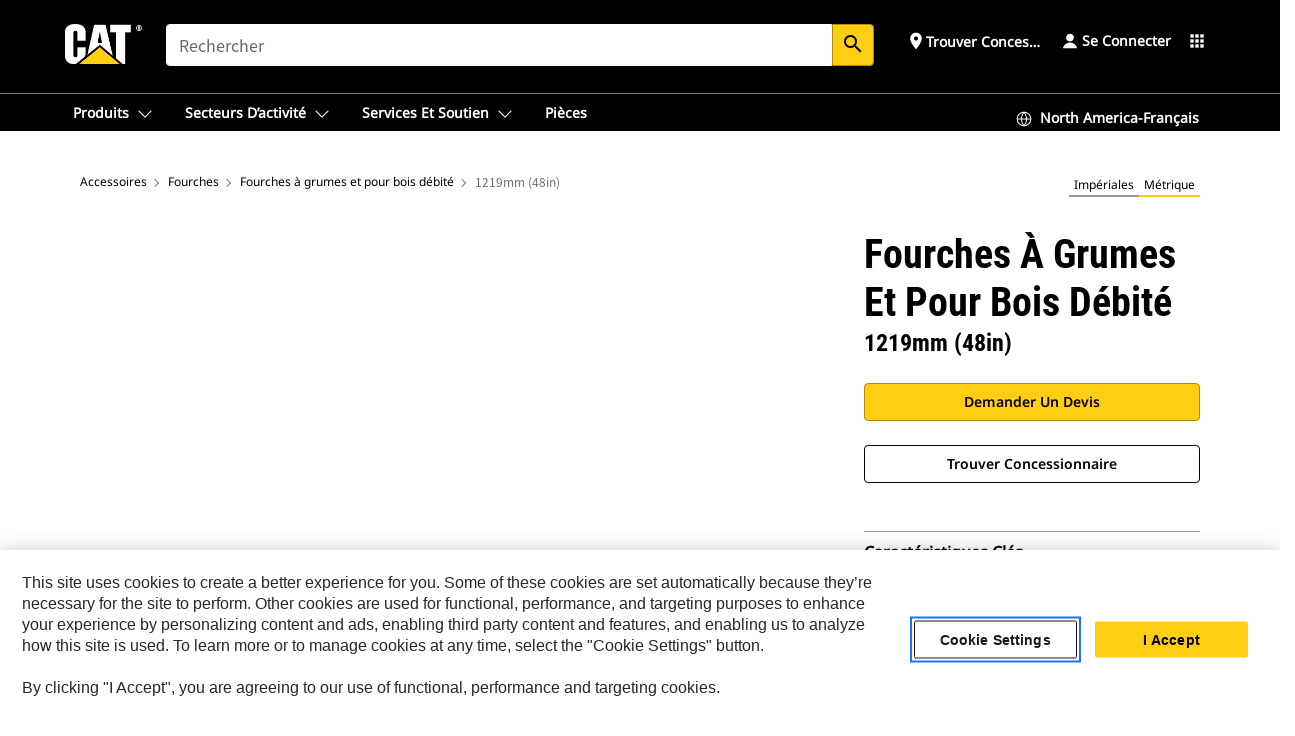

--- FILE ---
content_type: text/html; charset=UTF-8
request_url: https://www.cat.com/fr_US/products/new/attachments/forks/log-and-lumber-forks/18282028.html
body_size: 40918
content:



<!DOCTYPE HTML>
<html lang="fr" xml:lang="fr">
    <head>
    <meta charset="UTF-8"/>
    <meta name="template" content="deg---product-landing-editable"/>
    

    
    
<link rel="stylesheet" href="/etc.clientlibs/deg/clientlibs/clientlib-dependencies.min.5d18fc177c2b9da2d8bc26f6a27fdd3a.css" type="text/css">
<script src="/etc.clientlibs/deg/clientlibs/clientlib-dependencies.min.6249019addfe4c69a17019bd0e4915e1.js"></script>





    
<link rel="stylesheet" href="/etc.clientlibs/deg/clientlibs/clientlib-base.min.051bf69451b68541ba2d2fa9b2d2e619.css" type="text/css">








    
    
    

    

    
    
    

    

<!-- START Custom code-->


<!-- OneTrust Cookies Consent Notice start -->
<script id="otDomainScript" src="https://cdn.cookielaw.org/scripttemplates/otSDKStub.js" type="text/javascript" charset="UTF-8" data-domain-script="6b32398a-3e80-4329-b54b-c689861a9fe9"></script>
<script type="text/javascript">function OptanonWrapper() { }</script>
<!-- OneTrust Cookies Consent Notice end -->

<!-- OneTrust Cookies Check Start -->
<script>
	var otDomainScript = document.getElementById("otDomainScript").getAttribute("data-domain-script");

	if (otDomainScript.includes("-test")) {
		document.cookie = "OptanonConsent=;domain=.cat.com;path=/;expires=Thu, 01 Jan 1970 00:00:00 GMT";
		document.cookie = "OptanonAlertBoxClosed=;domain=.cat.com;path=/;expires=Thu, 01 Jan 1970 00:00:00 GMT";
		document.cookie = "OptanonConsent=;domain=.caterpillar.com;path=/;expires=Thu, 01 Jan 1970 00:00:00 GMT";
		document.cookie = "OptanonAlertBoxClosed=;domain=.caterpillar.com;path=/;expires=Thu, 01 Jan 1970 00:00:00 GMT";
		document.cookie = "OptanonConsent=;domain=.fgwilson.com;path=/;expires=Thu, 01 Jan 1970 00:00:00 GMT";
		document.cookie = "OptanonAlertBoxClosed=;domain=.fgwilson.com;path=/;expires=Thu, 01 Jan 1970 00:00:00 GMT";
		document.cookie = "OptanonConsent=;domain=.mak-catmarine.com;path=/;expires=Thu, 01 Jan 1970 00:00:00 GMT";
		document.cookie = "OptanonAlertBoxClosed=;domain=.mak-catmarine.com;path=/;expires=Thu, 01 Jan 1970 00:00:00 GMT";
		document.cookie = "OptanonConsent=;domain=.perkins.com;path=/;expires=Thu, 01 Jan 1970 00:00:00 GMT";
		document.cookie = "OptanonAlertBoxClosed=;domain=.perkins.com;path=/;expires=Thu, 01 Jan 1970 00:00:00 GMT";
		document.cookie = "OptanonConsent=;domain=.progressrail.com;path=/;expires=Thu, 01 Jan 1970 00:00:00 GMT";
		document.cookie = "OptanonAlertBoxClosed=;domain=.progressrail.com;path=/;expires=Thu, 01 Jan 1970 00:00:00 GMT";
		document.cookie = "OptanonConsent=;domain=.solarturbines.com;path=/;expires=Thu, 01 Jan 1970 00:00:00 GMT";
		document.cookie = "OptanonAlertBoxClosed=;domain=.solarturbines.com;path=/;expires=Thu, 01 Jan 1970 00:00:00 GMT";
		document.cookie = "OptanonConsent=;domain=.spmoilandgas.com;path=/;expires=Thu, 01 Jan 1970 00:00:00 GMT";
		document.cookie = "OptanonAlertBoxClosed=;domain=.spmoilandgas.com;path=/;expires=Thu, 01 Jan 1970 00:00:00 GMT";
		document.cookie = "OptanonConsent=;domain=.tangentenergy.com;path=/;expires=Thu, 01 Jan 1970 00:00:00 GMT";
		document.cookie = "OptanonAlertBoxClosed=;domain=.tangentenergy.com;path=/;expires=Thu, 01 Jan 1970 00:00:00 GMT";
		document.cookie = "OptanonConsent=;domain=.pecktech.com;path=/;expires=Thu, 01 Jan 1970 00:00:00 GMT";
		document.cookie = "OptanonAlertBoxClosed=;domain=.pecktech.com;path=/;expires=Thu, 01 Jan 1970 00:00:00 GMT";
		document.cookie = "OptanonConsent=;domain=.anchorcoupling.com;path=/;expires=Thu, 01 Jan 1970 00:00:00 GMT";
		document.cookie = "OptanonAlertBoxClosed=;domain=.anchorcoupling.com;path=/;expires=Thu, 01 Jan 1970 00:00:00 GMT";
		document.cookie = "OptanonConsent=;domain=.anchorfluidsystems.com;path=/;expires=Thu, 01 Jan 1970 00:00:00 GMT";
		document.cookie = "OptanonAlertBoxClosed=;domain=.anchorfluidsystems.com;path=/;expires=Thu, 01 Jan 1970 00:00:00 GMT";
		document.cookie = "OptanonConsent=;domain=.catrentalstore.com;path=/;expires=Thu, 01 Jan 1970 00:00:00 GMT";
		document.cookie = "OptanonAlertBoxClosed=;domain=.catrentalstore.com;path=/;expires=Thu, 01 Jan 1970 00:00:00 GMT";
		document.cookie = "OptanonConsent=;domain=.catdealer.com;path=/;expires=Thu, 01 Jan 1970 00:00:00 GMT";
		document.cookie = "OptanonAlertBoxClosed=;domain=.catdealer.com;path=/;expires=Thu, 01 Jan 1970 00:00:00 GMT";
	}
</script>
<!-- OneTrust Cookies Check End -->


<!-- ue2laempublishbserverp01 -->



		
<meta name="site_category" content="Produits"/>
<meta http-equiv="X-UA-Compatible" content="IE=edge,chrome=1"/>

<script>
	var currentPage = "/content/catdotcom/fr_US/products/new/attachments/forks/log-and-lumber-forks/18282028",isPerkins = 'false', isCatdotcom = 'false';
    window._cat_drl_loc_sev_url = "";
    window._cat_drl_loc_search_dist = "";
    window._cat_drl_loc_max_results = "";
	window._addPath_vanity = "";
	window.defaultUnitType = "metric";
		window._cat_drl_loc_app_id = "";
    window._cat_drl_loc_app_url = "";
    window._bing_key= "As3LWGxakhWXqIL6M3BBWFqEZn9J2XDgt9H9oCm1qcTxWnRV2wp_cityZM0UuOOf";	
    window._helios_dls_url = "api.cat.com";
    if(currentPage.indexOf("/content/wwwperkins") === 0){
    	isPerkins='true';
    }
	if (currentPage.indexOf("/content/catdotcom") === 0) {
    	isCatdotcom = 'true';
	} 
    var currentLocaleString = "fr_US";
	Granite.I18n.setLocale(currentLocaleString);
</script>

<script>
    // Added method to fetch the cookie value (needed for Datalayer push on page load)
    function getCookieVal(name){
        var arr = null,
            reg = new RegExp('(^| )' + name + '=([^;]+)');
        if(arr = document.cookie.match(reg)){
            return unescape(arr[2]);
        } else {
            return null;
        }
    }

    var catRecId = '',
        loginId = '',
        userGAInfo = '';

	var dataLayer = window.dataLayer || [],
	  siteID = 'catDotCom' == "" ? null : 'catDotCom',
	  templateID = 'deg---product-landing-editable' == "" ? null : 'deg---product-landing-editable',
	  templateBase = 'deg' == "" ? null : 'deg',
	  adiBu = 'Work Tools' == "" ? null : 'Work Tools',
	  adiApp = '' == "" ? null : '',
	  adiInd = '' == "" ? null : '',
	  adiAud = '' == "" ? null : '',
	  adiAudgoal = '' == "" ? null : '',
	  adiPripgkpi = '' == "" ? null : '',
	  adiSecpgkpi = '' == "" ? null : '',
	  dealerCode = '' == "" ? null : '',
	  dealerName = '' == "" ? null : '',
	  lastPublishedDate = '2025-12-04T02:07:21.684-06:00' == "" ? null : '2025-12-04T02:07:21.684-06:00',
	  b2cDataLayerFlag = true,
	  campaignFlag = false;

	var favDealer = JSON.parse(localStorage.getItem("favorite_dealer"));
	var dealerId = null,
		dealerCode = null,
		dealerName = null,
		dealerLocationName = null;
	if(favDealer) {
		dealerId = favDealer.dealerId;
		dealerCode = favDealer.ecommerceDealerCode;
		dealerName = favDealer.dealerName;
		dealerLocationName = favDealer.dealerLocationName;
	}

	// Get the RecId, loginId and GAInfo from the cookie

		loginId = null != getCookieVal('CWSID') ? getCookieVal('CWSID') : '';
		catRecId = null != getCookieVal('RECID') ? getCookieVal('RECID') : '';

        dataLayer.push({
            'catRecId': catRecId,
            'loginId': loginId
        });

		includeGAInfoDatalayerValues();

	function includeGAInfoDatalayerValues(){
			if((typeof isPingAccessEnabledFlag !== 'undefined' && isPingAccessEnabledFlag) ||
			   (typeof isGAInfoEnabledFlag !== 'undefined' && isGAInfoEnabledFlag)) {

				userGAInfo = null != getCookieVal('GAInfo') ? JSON.parse(getCookieVal('GAInfo')) : '';

					dataLayer.push({
                        'affClass': userGAInfo.affClass,
                        'affCode': userGAInfo.affCode,
                        'affiliationOrgCode': userGAInfo.affiliationOrgCode,
                        'hem': userGAInfo.hem,
                    })
			}
	}
        var serial_code_url = new URL(window.location.href);
        var serial_code = serial_code_url.searchParams.get("serial_number");

        var isPdp = true;
		var isPcp = false;
		var isPfp = false;
		var isPsfp = false;

		if(isPfp || isPsfp){
        		adiBu = '';
			    adiBu = (!adiBu || adiBu === "null") ? null : adiBu;
                 } 

		var adiContTypeValue = null;

		if(isPdp || isPcp || isPfp || isPsfp){
			adiContTypeValue = "awareness | engagement | consideration | lead gen";
		} else {
			adiContTypeValue = '' == "" ? null : '';
		}

	dataLayer.push({
		'zipCode': sessionStorage.getItem('bcpZip'),
		'siteID': siteID,
        'dealerId' : dealerId,
        'dealerCode' : dealerCode,
        'dealerName' : dealerName,
        'dealerLocationName' : dealerLocationName,
		'templateID': templateID,
		'templateBase': templateBase,
		'adiBu'	: adiBu,
		'adiApp' : adiApp,
		'adiContType' : adiContTypeValue,
		'adiInd' : adiInd,
		'adiAud' : adiAud,
        'adiAudgoal' : adiAudgoal,
        'adiPripgkpi' : adiPripgkpi,
        'adiSecpgkpi' : adiSecpgkpi,
        'storeID' : dealerCode,
		'storeCode' : dealerCode,
		'storeName' : dealerName,
		'lastPubDate' : lastPublishedDate,
		'campaignFlag' : campaignFlag,
                'serialNumber' : serial_code
      	});
	if(b2cDataLayerFlag){
	    if(getCookieVal('li_aemgainfo')){
	        var aemgainfo = JSON.parse(getCookieVal('li_aemgainfo'));
	        var dataLayer = window.dataLayer || [];
	        dataLayer.push({
	            'event':'b2cloaded',
	            'companyID' : aemgainfo.companyID,
	            'hem' : aemgainfo.hem,
	            'loginID' : aemgainfo.loginID,
	            'catRecId' : aemgainfo.catRecId,
	            'affClass' : aemgainfo.affClass,
	            'affCode' : aemgainfo.affCode,
	            'b2cdealerCode' : aemgainfo.b2cdealerCode,
	            'topLvlOrgCode' : aemgainfo.topLvlOrgCode,
	            'b2cObjectID' : aemgainfo.b2cObjectID,
	            'b2cUserType' : aemgainfo.b2cUserType
	        })
	    }
	    else{
	    	document.cookie = 'li_aemgainfo = {"companyID":"","hem":"","loginID":"","catRecId":"","affClass":"","affCode":"","b2cdealerCode":"","topLvlOrgCode":"","b2cObjectID":"","b2cUserType":""}'+ '; path=/; Secure; SameSite=Lax';
	        var dataLayer = window.dataLayer || [];
	        dataLayer.push({
	            'event':'b2cloaded',
	            'companyID' : "",
	            'hem' : "",
	            'loginID' : "",
	            'catRecId' : "",
	            'affClass' : "",
	            'affCode' : "",
	            'b2cdealerCode' : "",
	            'topLvlOrgCode' : "",
	            'b2cObjectID' : "",
	            'b2cUserType' : ""
	        })
	    }
		
	}

</script>

<!-- Google Tag Manager -->
<script>(function(w,d,s,l,i){w[l]=w[l]||[];w[l].push({'gtm.start':
new Date().getTime(),event:'gtm.js'});var f=d.getElementsByTagName(s)[0],
j=d.createElement(s),dl=l!='dataLayer'?'&l='+l:'';j.async=true;j.src=
'//www.googletagmanager.com/gtm.js?id='+i+dl;f.parentNode.insertBefore(j,f);
})(window,document,'script','dataLayer','GTM-5JB4X4');</script>
<!-- End Google Tag Manager -->

<meta name="viewport" content="width=device-width, initial-scale=1.0"/>
<meta name="keywords" content="new, 1219mm (48in), اللوادر بعجل"/>
<meta name="twitter:card" content="summary_large_image"/>




<!-- Open Group tagging : Social network (OpenGraph) metatag values -->



<meta property="og:site_name" content="https://www.cat.com/fr_US/products/new/attachments/forks/log-and-lumber-forks/18282028.html"/>



<!-- Page Tag list -->

	
		<meta name="product_line" content="Produits^Accessoires^Fourches^Fourches à grumes et pour bois débité^1219mm (48in)"/>
    
		<meta name="industries_applications" content="Secteurs et applications^Compatibilité^Chargeuses sur pneus"/>
    
		<meta name="acquisition_type" content="acquisition_type^new"/>
    

<!-- Blog Tag list -->

	
		<meta name="b_tags_product_line" content="Produits^Accessoires^Fourches^Fourches à grumes et pour bois débité^1219mm (48in)"/>
    
		<meta name="b_tags_industries_applications" content="Secteurs et applications^Compatibilité^Chargeuses sur pneus"/>
    
		<meta name="b_tags_acquisition_type" content="acquisition_type^new"/>
    

<!-- Blog Tag list End -->

<!-- Published Date to metatag for blogCards -->



	<link rel="shortcut icon" type="image/vnd.microsoft.icon" href='/content/dam/favicons/Favicon.png'/>



	<link rel="apple-touch-icon-precomposed" sizes="57x57" href='/content/dam/favicons/catdotcomFavicon.png/_jcr_content/renditions/cq5dam.thumbnail.57.57.png'/>
	<link rel="apple-touch-icon-precomposed" sizes="72x72" href='/content/dam/favicons/catdotcomFavicon.png/_jcr_content/renditions/cq5dam.thumbnail.72.72.png'/>
	<link rel="apple-touch-icon-precomposed" sizes="114x114" href='/content/dam/favicons/catdotcomFavicon.png/_jcr_content/renditions/cq5dam.thumbnail.114.114.png'/>
	<link rel="apple-touch-icon-precomposed" sizes="144x144" href='/content/dam/favicons/catdotcomFavicon.png/_jcr_content/renditions/cq5dam.thumbnail.144.144.png'/>


<meta name="description"/>




    
    

    
    
    
    



<title>1219mm (48in) Fourches à grumes et pour bois débité | Cat | Caterpillar</title>
<link rel="canonical" href='https://www.cat.com/fr_US/products/new/attachments/forks/log-and-lumber-forks/18282028.html'/>
<!-- Global Editable Whitelabel CSS-->
<link rel="stylesheet" href="/content/catdotcom/fr_US/_jcr_content.editable-whitelabel-v2.css"/>
</head>
    <body class="page basicpage auth" data-offset="84">
        
        
            

<!-- Google Tag Manager (noscript) -->
<noscript><iframe src="//www.googletagmanager.com/ns.html?id=GTM-5JB4X4" height="0" width="0" style="display:none;visibility:hidden"></iframe></noscript>
<!-- End Google Tag Manager (noscript) -->
            



            


<div class="root responsivegrid">


<div class="aem-Grid aem-Grid--12 aem-Grid--default--12 ">
    
    <div class="inheritedExperienceFragment experiencefragment aem-GridColumn aem-GridColumn--default--12">

    
    

    



<div class="xf-content-height">
    


<div class="aem-Grid aem-Grid--12 aem-Grid--default--12 ">
    
    <div class="cookie aem-GridColumn aem-GridColumn--default--12">








    
    
<link rel="stylesheet" href="/etc.clientlibs/deg/components/content/general/cookie/v3/cookie/clientlibs/site.min.52a649af8eb7e6a89c8e5056137c5aa5.css" type="text/css">



    
    
<script src="/etc.clientlibs/deg/components/content/general/cookie/v3/cookie/clientlibs/site.min.d6bb5a271a50721dc8913a051877eb51.js"></script>





<div class="ot-cookie-banner" style="display:none;">
    
        <input type="hidden" id="locale-page-publish" value="fr_US"/>
    

    
</div></div>
<div class="header aem-GridColumn aem-GridColumn--default--12">
<!-- HTML  -->


<div class="skip-to-content">
  <a class="skip-to-content-link" href="#mainContent">Skip to main content</a>
</div>

<div class="skip-search-crawl d-print-none">
  <header class="mega--nav tfn header auth-track">
    
    
    
    
    
    
    
    
    
    <input type="hidden" id="exp-fragment-resource" data-azure-path="/content/catdotcom/fr_US/products/new/attachments/forks/log-and-lumber-forks/18282028"/>
    <div style="display: none;" id="isDealer"></div>
    <div style="display: none;" id="dealerPage" data-dealerPage="/content/catdotcom/fr_US/support/dealer-locator.html"></div>

    <div class="container container--mega-nav">
      <div class="row">
        <input hidden id="showSearch" value="true"/>
        <input hidden id="showAdvanceSearch" value="false"/>
        <div class="col header-container">
          
          



<a href="#" onclick="" class="menu-toggle" data-open-label="menu" data-close-label="close" aria-label="Menu" style="display: none;"><span></span></a>
<a href="/fr_US.html" class="logo">
	<picture>
              <source media="(min-width: 1023px)" srcset="https://s7d2.scene7.com/is/image/Caterpillar/CM20160629-33279-63115?fmt= png-alpha"/>
              <img src="https://s7d2.scene7.com/is/image/Caterpillar/CM20160629-33279-63115?fmt=%20png-alpha" alt="CAT logo"/>
              <img class="logo--print" src="https://s7d2.scene7.com/is/image/Caterpillar/CM20160629-33279-63115?fmt=%20png-alpha" alt="CAT logo"/>
	</picture>
</a>


    


          
            
            
            
              <div class="search-wrap open header-middle">
                


	
	
    
<link rel="stylesheet" href="/etc.clientlibs/deg/components/structure/search/v2/search/clientlibs/site.min.7ea43d628062d274409239af092e2700.css" type="text/css">
<link rel="stylesheet" href="/etc.clientlibs/deg/components/structure/search/v1/search/clientlibs/site.min.7ea43d628062d274409239af092e2700.css" type="text/css">



	
	<form action="/fr_US/search/search-results.html" class="search-inner search siteSearchForm" id="search" name="search" method="GET">
		<!-- <i class="material-icons" id="siteSearchForm_search_icon">search</i> -->
		<label for="searchInput" class="sr-only">Search</label>
		
		
			<input type="search" class="input-large search-input" id="searchInput" name="search" placeholder="Rechercher" autocomplete="off" onkeyup="newCatdotcomSearchAutoSuggestHeader(this, 'search');"/>
		
		

		<input type="hidden" name="pagePath" id="pagePath" value="/content/catdotcom/fr_US/products/new/attachments/forks/log-and-lumber-forks/18282028"/>
		<input type="hidden" id="newSearchEnabled" value="true"/>

		
		<button type="submit" class="button button-primary button-sm global-search-btn" aria-label="Rechercher"><i class="material-icons" id="siteSearchForm_search_icon">search</i></button>
		<!-- <a href="#" onclick="" class="search-close">&#215;</a> -->
		<div id="searchsearchInputSuggBox" class="suggestionBox col-7 col-lg-10 col-md-8 col-sm-6 col-xs-6" style="display:none">
			
				<div class="suggestionBoxSearchHeader" style="display:none">
					<div class="suggestionBoxHeading">MOTS-CLÉS SUGGÉRÉS</div>
					<div id="SuggKeywordsHeader">
					</div>
				</div>
				<div class="suggestionBoxSearchHeader" style="display:none">
					<div class="suggestionBoxHeading">PRODUITS SUGGÉRÉS</div>
					<div id="SuggProductsHeader">
					</div>
				</div>
				<div class="suggestionBoxSearchHeader" style="display:none">
					<div class="suggestionBoxHeading">Contenu proposé</div>
					<div id="SuggCategoriesHeader">
					</div>
				</div>
			
			<!-- end existing aem autosuggest -->
		</div>
	</form>


    

              </div>
            
          
          <ul class="utility--links">
            
              <!-- <sly data-sly-test="true"> -->
                <!-- <a href="#" target="_blank" onclick=""
                  role="button" class="search-toggle search auth-track "
                  aria-label="Rechercher" id="utility_links_search">
                  <i class="material-icons" id="utility_links_search_icon" aria-hidden="true">search</i><span
                    class="utility_search">Search</span> -->

                <!-- </a> -->

                <!-- <div class="search-wrap open"> -->
                  <!-- <sly data-sly-resource="search" /> -->
                <!-- </div> -->
              <!-- </sly> -->
            </li>
            
            
              <a class="logged-in-mobile-icon my-account-loggedin-mobile myaccount-welcome" href="#" role="button" data-account-drawer="mega-accountlinks" aria-label="account" style="display: none;" data-toggle="modal" data-target="#my-account__modal--logged-in-mob">
                <i class="material-icons person" aria-hidden="true">person</i><i class="material-icons clear" style="display: none;" aria-hidden="true">clear</i>
              </a>
              <a class="logged-in-mobile-icon my-account-default my-account-default-mobile" href="#" role="button" data-account-drawer="mega-accountlinks-default" data-toggle="modal" data-target="#my-account__modal--default-mob">
                <i class="material-icons person" aria-hidden="true">person</i><i class="material-icons clear" style="display: none;" aria-hidden="true">clear</i>
              </a>
            

            
            
              
                <li class="utility--links__find-dealer findDealer auth-track">
                  <!-- link before dealer chosen -->
                   <a href="#" role="button" class="show-label" data-toggle="modal" data-target="#launch-this-modal-window12" id="utility_links_findDealer_place" style="">
                      <i class="material-icons" id="utility_links_findDealer_place_icon" aria-hidden="true">place</i><span>
                        Trouver concessionnaire
                        
                      </span>
                    </a> 
                   <!-- link after dealer chosen -->
                  <div class="drop--menu">
                    <a href="#" role="button" class="dropdown-button show-label dealer-info__show-abel" id="utility_links_dropdown_btn_place" style=""></a>
                    <ul class="menu--content" role="dialog" aria-modal="true" aria-labelledby="directionDialogTitle">
                      <li><a href="#" role="button" class="close">&#215;</a></li>
                      <li class="dealer--info">
                        <p id="directionDialogTitle" class="title" aria-level="3" role="heading" data-dealer-code=""></p>
                        <button type="button" aria-hidden="false" class="close" data-dismiss="modal" aria-label="Close">
                          <span aria-hidden="true">&times;</span>
                        </button> <!-- <p class="time">Open Till 5PM</p> -->
                        <hr aria-hidden="true"/>
                        <p class="dealer-address"></p> <a role="button" href="" class="cat-follow fav-dealer-direction" onclick="getFavDealerDirection(event,this);">Itinéraire</a> <a role="button" class="cat-follow fav-dealer-info-follow" href="#" data-toggle="modal" data-target="#launch-this-modal-window12">Détails du concessionnaire</a>
                        <hr/> <a class="button button-tertiary find-dealer-follow" role="button" href="#" data-toggle="modal" data-target="#launch-this-modal-window12">Trouver un autre concessionnaire</a>
                      </li>
                    </ul>
                  </div>
                </li>
              
            

            


            
            

    
    

    <!-- My Account - Default -->
    

    <!-- Default - Desktop view -->
    
        <li class="utility--links__dropdown my-account-default my-account-default-desktop utility--links__account" data-b2c-version="true">
            <div class="drop--menu">
                <a href="#" class="newAccount" role="button" data-toggle="modal" data-target="#my-account__modal-default" aria-label="Se connecter">
                    <div class="account-header-section">
                        <svg class="my-account-icon" xmlns="http://www.w3.org/2000/svg" width="16" height="16" viewBox="0 0 16 16" fill="none">
                            <path d="M8.00008 0.736694C5.85629 0.736694 4.11841 2.47458 4.11841 4.61836C4.11841 6.76215 5.85629 8.50003 8.00008 8.50003C10.1439 8.50003 11.8817 6.76215 11.8817 4.61836C11.8817 2.47458 10.1439 0.736694 8.00008 0.736694Z" fill="currentColor"/>
                            <path d="M7.99995 9.57263C6.46353 9.57263 4.9668 10.0605 3.72555 10.966C2.48429 11.8715 1.56264 13.1477 1.09347 14.6107C1.04469 14.7628 1.07151 14.9291 1.16564 15.0581C1.25976 15.1871 1.40987 15.2634 1.56958 15.2634H14.4303C14.59 15.2634 14.7401 15.1871 14.8343 15.0581C14.9284 14.9291 14.9552 14.7628 14.9064 14.6107C14.4373 13.1477 13.5156 11.8715 12.2744 10.966C11.0331 10.0605 9.53637 9.57263 7.99995 9.57263Z" fill="currentColor"/>
                        </svg>
                        <span class="account-name"><div>Se connecter</div></span>
                    </div>
                </a>
                <!-- Default Modal - Desktop view -->
                <div class="modal fade auth small full-inner my-account__modal" id="my-account__modal-default" tabindex="-1" role="dialog" aria-labelledby="my-account Modal" aria-hidden="true">
                    <div class="modal-dialog my-account__content">
                        <div class="modal-content">
                            <div class="modal-header my-account__header">
                                <span class="modal-title my-account__title" id="my-account">Compte</span>
                                <button type="button" class="close my-account__close-btn" data-dismiss="modal" aria-label="Close">
				 <span class="my-account__closeIcon"><svg xmlns="http://www.w3.org/2000/svg" width="32" height="32" viewBox="0 0 32 32" fill="none">
								<path d="M21.185 11.5317C21.3829 11.3338 21.3829 11.013 21.185 10.8151C20.9872 10.6173 20.6664 10.6173 20.4685 10.8151L16.0001 15.2836L11.5317 10.8151C11.3338 10.6173 11.013 10.6173 10.8151 10.8151C10.6173 11.013 10.6173 11.3338 10.8151 11.5317L15.2836 16.0001L10.8151 20.4685C10.6173 20.6664 10.6173 20.9872 10.8151 21.185C11.013 21.3829 11.3338 21.3829 11.5317 21.185L16.0001 16.7166L20.4685 21.185C20.6664 21.3829 20.9872 21.3829 21.185 21.185C21.3829 20.9872 21.3829 20.6664 21.185 20.4685L16.7166 16.0001L21.185 11.5317Z" fill="#3F3F3F"/>
							 </svg></span>
                                </button>
                            </div>
                            <div class="modal-body my-account__body">
                                <div class="my-account-buttons">
                                    <a href="/fr_US/account/login.html" class="button button-primary header-buttons" role="button" aria-label="Sign In to your account">
                                        Se connecter
                                    </a>
                                    <a href="/fr_US/account/register.html" class="button button-secondary header-buttons" role="button" aria-label="Create account">
                                        Créer un compte
                                    </a>
                                </div>
                                <div class="my-account-section">
                                    <p><b>Un seul compte. Pour tout Cat.</b></p>
<p>Si vous possédez déjà un compte sur une autre application Cat, vous pouvez utiliser ce même compte pour ouvrir une session ici.</p>

                                </div>
                                <hr class='links-separator'/>
                                <div class="my-account__external-links-section">
                                    <div class="my-account-external-links__item">
                                        <a class="my-account-external-links__link" href="https://vl.cat.com/visionlink?ui_locales=en-US" target="_blank" rel="noopener noreferrer">
                                            <span>My Fleet | VisionLink </span>
                                            <span>
                                    <svg width="16" height="16" viewBox="0 0 16 16" fill="none" xmlns="http://www.w3.org/2000/svg">
                                        <path d="M1.89488 1.89488C1.99625 1.79352 2.13373 1.73657 2.27709 1.73657H6.95939C7.23554 1.73657 7.45939 1.51271 7.45939 1.23657C7.45939 0.96043 7.23554 0.736572 6.95939 0.736572H2.27709C1.86852 0.736572 1.47668 0.898876 1.18778 1.18778C0.898876 1.47668 0.736572 1.86852 0.736572 2.27709V13.7227C0.736572 14.1313 0.898876 14.5231 1.18778 14.812C1.47668 15.1009 1.86851 15.2632 2.27709 15.2632H13.7227C14.1313 15.2632 14.5231 15.1009 14.812 14.812C15.1009 14.5231 15.2632 14.1313 15.2632 13.7227V9.04042C15.2632 8.76428 15.0394 8.54042 14.7632 8.54042C14.4871 8.54042 14.2632 8.76428 14.2632 9.04042V13.7227C14.2632 13.8661 14.2063 14.0036 14.1049 14.1049C14.0036 14.2063 13.8661 14.2632 13.7227 14.2632H2.27709C2.13373 14.2632 1.99625 14.2063 1.89488 14.1049C1.79352 14.0036 1.73657 13.8661 1.73657 13.7227V2.27709C1.73657 2.13373 1.79352 1.99625 1.89488 1.89488Z" fill="#666565"></path>
                                        <path d="M15.158 0.929187C15.1336 0.897874 15.1055 0.869544 15.0744 0.844842C14.989 0.777061 14.8811 0.736572 14.7636 0.736572H11.1218C10.8457 0.736572 10.6218 0.96043 10.6218 1.23657C10.6218 1.51271 10.8457 1.73657 11.1218 1.73657H13.5565L7.64669 7.64635C7.45143 7.84162 7.45143 8.1582 7.64669 8.35346C7.84195 8.54872 8.15854 8.54872 8.3538 8.35346L14.2636 2.44364V4.87837C14.2636 5.15451 14.4875 5.37837 14.7636 5.37837C15.0398 5.37837 15.2636 5.15451 15.2636 4.87837V1.23657C15.2636 1.15043 15.2418 1.06938 15.2035 0.998621C15.2007 0.993547 15.1979 0.98851 15.195 0.983513C15.1864 0.968959 15.1771 0.954746 15.1669 0.940935C15.164 0.936986 15.161 0.933069 15.158 0.929187Z" fill="#666565"></path>
                                    </svg>
                                    </span>
                                        </a>
                                    </div>
                                
                                    <div class="my-account-external-links__item">
                                        <a class="my-account-external-links__link" href="https://mycatfinancial.com/GC_Login" target="_blank" rel="noopener noreferrer">
                                            <span>MyCatFinancial</span>
                                            <span>
                                    <svg width="16" height="16" viewBox="0 0 16 16" fill="none" xmlns="http://www.w3.org/2000/svg">
                                        <path d="M1.89488 1.89488C1.99625 1.79352 2.13373 1.73657 2.27709 1.73657H6.95939C7.23554 1.73657 7.45939 1.51271 7.45939 1.23657C7.45939 0.96043 7.23554 0.736572 6.95939 0.736572H2.27709C1.86852 0.736572 1.47668 0.898876 1.18778 1.18778C0.898876 1.47668 0.736572 1.86852 0.736572 2.27709V13.7227C0.736572 14.1313 0.898876 14.5231 1.18778 14.812C1.47668 15.1009 1.86851 15.2632 2.27709 15.2632H13.7227C14.1313 15.2632 14.5231 15.1009 14.812 14.812C15.1009 14.5231 15.2632 14.1313 15.2632 13.7227V9.04042C15.2632 8.76428 15.0394 8.54042 14.7632 8.54042C14.4871 8.54042 14.2632 8.76428 14.2632 9.04042V13.7227C14.2632 13.8661 14.2063 14.0036 14.1049 14.1049C14.0036 14.2063 13.8661 14.2632 13.7227 14.2632H2.27709C2.13373 14.2632 1.99625 14.2063 1.89488 14.1049C1.79352 14.0036 1.73657 13.8661 1.73657 13.7227V2.27709C1.73657 2.13373 1.79352 1.99625 1.89488 1.89488Z" fill="#666565"></path>
                                        <path d="M15.158 0.929187C15.1336 0.897874 15.1055 0.869544 15.0744 0.844842C14.989 0.777061 14.8811 0.736572 14.7636 0.736572H11.1218C10.8457 0.736572 10.6218 0.96043 10.6218 1.23657C10.6218 1.51271 10.8457 1.73657 11.1218 1.73657H13.5565L7.64669 7.64635C7.45143 7.84162 7.45143 8.1582 7.64669 8.35346C7.84195 8.54872 8.15854 8.54872 8.3538 8.35346L14.2636 2.44364V4.87837C14.2636 5.15451 14.4875 5.37837 14.7636 5.37837C15.0398 5.37837 15.2636 5.15451 15.2636 4.87837V1.23657C15.2636 1.15043 15.2418 1.06938 15.2035 0.998621C15.2007 0.993547 15.1979 0.98851 15.195 0.983513C15.1864 0.968959 15.1771 0.954746 15.1669 0.940935C15.164 0.936986 15.161 0.933069 15.158 0.929187Z" fill="#666565"></path>
                                    </svg>
                                    </span>
                                        </a>
                                    </div>
                                </div>
                            </div>
                            <div class="modal-footer my-account__footer">
                                <div class="modal-footer__full-width-container">
                                    <button class="button button-tertiary" type="button" data-dismiss="modal" aria-label="Close">Close
                                    </button>
                                </div>
                            </div>
                        </div>
                    </div>
                </div>
            </div>
        </li>
    

    <!-- My Account - LoggedIn -->
    

    <!-- LoggedIn - Desktop view -->
    
        <li class="utility--links__dropdown my-account-loggedin utility--links__account" style="display: none;">
            <div class="drop--menu">
                <a href="#" class="newAccount" role="button" data-toggle="modal" data-target="#my-account__modal--logged-in">
                    <div class="account-header-section">
                        <svg class="my-account-icon" xmlns="http://www.w3.org/2000/svg" width="16" height="16" viewBox="0 0 16 16" fill="none">
                            <path d="M8.00008 0.736694C5.85629 0.736694 4.11841 2.47458 4.11841 4.61836C4.11841 6.76215 5.85629 8.50003 8.00008 8.50003C10.1439 8.50003 11.8817 6.76215 11.8817 4.61836C11.8817 2.47458 10.1439 0.736694 8.00008 0.736694Z" fill="currentColor"/>
                            <path d="M7.99995 9.57263C6.46353 9.57263 4.9668 10.0605 3.72555 10.966C2.48429 11.8715 1.56264 13.1477 1.09347 14.6107C1.04469 14.7628 1.07151 14.9291 1.16564 15.0581C1.25976 15.1871 1.40987 15.2634 1.56958 15.2634H14.4303C14.59 15.2634 14.7401 15.1871 14.8343 15.0581C14.9284 14.9291 14.9552 14.7628 14.9064 14.6107C14.4373 13.1477 13.5156 11.8715 12.2744 10.966C11.0331 10.0605 9.53637 9.57263 7.99995 9.57263Z" fill="currentColor"/>
                        </svg>
                        <span class="account-name myaccount-welcome"></span>
                    </div>
                </a>
                <!-- LoggedIn Modal - Desktop view -->
                <div class="modal fade auth small full-inner my-account__modal" id="my-account__modal--logged-in" tabindex="-1" role="dialog" aria-labelledby="my-account Modal" aria-hidden="true">
                    <div class="modal-dialog my-account__content">
                        <div class="modal-content">
                            <div class="modal-header my-account__header">
                                <span class="modal-title my-account__title" id="my-account"></span>
                                <button type="button" class="close my-account__close-btn" data-dismiss="modal" aria-label="Close">
                                    <svg xmlns="http://www.w3.org/2000/svg" width="32" height="32" viewBox="0 0 32 32" fill="none">
                                        <path d="M21.185 11.5317C21.3829 11.3338 21.3829 11.013 21.185 10.8151C20.9872 10.6173 20.6664 10.6173 20.4685 10.8151L16.0001 15.2836L11.5317 10.8151C11.3338 10.6173 11.013 10.6173 10.8151 10.8151C10.6173 11.013 10.6173 11.3338 10.8151 11.5317L15.2836 16.0001L10.8151 20.4685C10.6173 20.6664 10.6173 20.9872 10.8151 21.185C11.013 21.3829 11.3338 21.3829 11.5317 21.185L16.0001 16.7166L20.4685 21.185C20.6664 21.3829 20.9872 21.3829 21.185 21.185C21.3829 20.9872 21.3829 20.6664 21.185 20.4685L16.7166 16.0001L21.185 11.5317Z" fill="#3F3F3F"/>
                                    </svg>
                                </button>
                            </div>
                            <div class="modal-body my-account__body">
                                <div class="account-dashboard-section">
                                    <div class="account-dashboard-header-section tertiary-nav-links-container">
                                        <ul class="account-section-links tertiary-nav-links-list">
                                            <li>
                                                <a href="/fr_US/account/myaccount.html" class="account-dashboard-section-links-li tertiary-nav-link">
                                                    Aperçu
                                                </a>
                                            </li>
                                        </ul>
<ul class="account-section-links tertiary-nav-links-list">
                                            <li>
                                                <a href="/fr_US/account/myaccount/account-information.html" class="account-dashboard-section-links-li tertiary-nav-link">
                                                    Informations sur le compte
                                                </a>
                                            </li>
                                        </ul>
<ul class="account-section-links tertiary-nav-links-list">
                                            <li>
                                                <a href="/fr_US/account/myaccount/site-settings.html" class="account-dashboard-section-links-li tertiary-nav-link">
                                                    Paramètres du chantier
                                                </a>
                                            </li>
                                        </ul>
<ul class="account-section-links tertiary-nav-links-list">
                                            <li>
                                                <a href="/fr_US/account/myaccount/security.html" class="account-dashboard-section-links-li tertiary-nav-link">
                                                    Paramètres de sécurité
                                                </a>
                                            </li>
                                        </ul>

                                        <div class="my-account__signout">
                                            <a href="/fr_US.html" class="account-signout">Déconnexion</a>
                                        </div>
                                    </div>
                                </div>
                                <hr class='links-separator'/>
                                <div class="my-account__owner-links-section">
                                    <div class="my-account-owner-links__item">
                                        <a class="my-account-owner-links__link" href="https://parts.cat.com/en/catcorp/OrderStatusInquiry" target="_blank">
                                            <span>Vérifier le statut de la commande</span>
                                            <span>
                                    <svg width="16" height="16" viewBox="0 0 16 16" fill="none" xmlns="http://www.w3.org/2000/svg">
                                        <path d="M1.89488 1.89488C1.99625 1.79352 2.13373 1.73657 2.27709 1.73657H6.95939C7.23554 1.73657 7.45939 1.51271 7.45939 1.23657C7.45939 0.96043 7.23554 0.736572 6.95939 0.736572H2.27709C1.86852 0.736572 1.47668 0.898876 1.18778 1.18778C0.898876 1.47668 0.736572 1.86852 0.736572 2.27709V13.7227C0.736572 14.1313 0.898876 14.5231 1.18778 14.812C1.47668 15.1009 1.86851 15.2632 2.27709 15.2632H13.7227C14.1313 15.2632 14.5231 15.1009 14.812 14.812C15.1009 14.5231 15.2632 14.1313 15.2632 13.7227V9.04042C15.2632 8.76428 15.0394 8.54042 14.7632 8.54042C14.4871 8.54042 14.2632 8.76428 14.2632 9.04042V13.7227C14.2632 13.8661 14.2063 14.0036 14.1049 14.1049C14.0036 14.2063 13.8661 14.2632 13.7227 14.2632H2.27709C2.13373 14.2632 1.99625 14.2063 1.89488 14.1049C1.79352 14.0036 1.73657 13.8661 1.73657 13.7227V2.27709C1.73657 2.13373 1.79352 1.99625 1.89488 1.89488Z" fill="#666565"></path>
                                        <path d="M15.158 0.929187C15.1336 0.897874 15.1055 0.869544 15.0744 0.844842C14.989 0.777061 14.8811 0.736572 14.7636 0.736572H11.1218C10.8457 0.736572 10.6218 0.96043 10.6218 1.23657C10.6218 1.51271 10.8457 1.73657 11.1218 1.73657H13.5565L7.64669 7.64635C7.45143 7.84162 7.45143 8.1582 7.64669 8.35346C7.84195 8.54872 8.15854 8.54872 8.3538 8.35346L14.2636 2.44364V4.87837C14.2636 5.15451 14.4875 5.37837 14.7636 5.37837C15.0398 5.37837 15.2636 5.15451 15.2636 4.87837V1.23657C15.2636 1.15043 15.2418 1.06938 15.2035 0.998621C15.2007 0.993547 15.1979 0.98851 15.195 0.983513C15.1864 0.968959 15.1771 0.954746 15.1669 0.940935C15.164 0.936986 15.161 0.933069 15.158 0.929187Z" fill="#666565"></path>
                                    </svg>
                                    </span>
                                        </a>
                                    </div>
                                
                                    <div class="my-account-owner-links__item">
                                        <a class="my-account-owner-links__link" href="https://mycatfinancial.com/GC_Login?" target="_blank">
                                            <span>Effectuer un paiement</span>
                                            <span>
                                    <svg width="16" height="16" viewBox="0 0 16 16" fill="none" xmlns="http://www.w3.org/2000/svg">
                                        <path d="M1.89488 1.89488C1.99625 1.79352 2.13373 1.73657 2.27709 1.73657H6.95939C7.23554 1.73657 7.45939 1.51271 7.45939 1.23657C7.45939 0.96043 7.23554 0.736572 6.95939 0.736572H2.27709C1.86852 0.736572 1.47668 0.898876 1.18778 1.18778C0.898876 1.47668 0.736572 1.86852 0.736572 2.27709V13.7227C0.736572 14.1313 0.898876 14.5231 1.18778 14.812C1.47668 15.1009 1.86851 15.2632 2.27709 15.2632H13.7227C14.1313 15.2632 14.5231 15.1009 14.812 14.812C15.1009 14.5231 15.2632 14.1313 15.2632 13.7227V9.04042C15.2632 8.76428 15.0394 8.54042 14.7632 8.54042C14.4871 8.54042 14.2632 8.76428 14.2632 9.04042V13.7227C14.2632 13.8661 14.2063 14.0036 14.1049 14.1049C14.0036 14.2063 13.8661 14.2632 13.7227 14.2632H2.27709C2.13373 14.2632 1.99625 14.2063 1.89488 14.1049C1.79352 14.0036 1.73657 13.8661 1.73657 13.7227V2.27709C1.73657 2.13373 1.79352 1.99625 1.89488 1.89488Z" fill="#666565"></path>
                                        <path d="M15.158 0.929187C15.1336 0.897874 15.1055 0.869544 15.0744 0.844842C14.989 0.777061 14.8811 0.736572 14.7636 0.736572H11.1218C10.8457 0.736572 10.6218 0.96043 10.6218 1.23657C10.6218 1.51271 10.8457 1.73657 11.1218 1.73657H13.5565L7.64669 7.64635C7.45143 7.84162 7.45143 8.1582 7.64669 8.35346C7.84195 8.54872 8.15854 8.54872 8.3538 8.35346L14.2636 2.44364V4.87837C14.2636 5.15451 14.4875 5.37837 14.7636 5.37837C15.0398 5.37837 15.2636 5.15451 15.2636 4.87837V1.23657C15.2636 1.15043 15.2418 1.06938 15.2035 0.998621C15.2007 0.993547 15.1979 0.98851 15.195 0.983513C15.1864 0.968959 15.1771 0.954746 15.1669 0.940935C15.164 0.936986 15.161 0.933069 15.158 0.929187Z" fill="#666565"></path>
                                    </svg>
                                    </span>
                                        </a>
                                    </div>
                                
                                    <div class="my-account-owner-links__item">
                                        <a class="my-account-owner-links__link" href="https://vl.cat.com/home" target="_blank">
                                            <span>Gérer la flotte</span>
                                            <span>
                                    <svg width="16" height="16" viewBox="0 0 16 16" fill="none" xmlns="http://www.w3.org/2000/svg">
                                        <path d="M1.89488 1.89488C1.99625 1.79352 2.13373 1.73657 2.27709 1.73657H6.95939C7.23554 1.73657 7.45939 1.51271 7.45939 1.23657C7.45939 0.96043 7.23554 0.736572 6.95939 0.736572H2.27709C1.86852 0.736572 1.47668 0.898876 1.18778 1.18778C0.898876 1.47668 0.736572 1.86852 0.736572 2.27709V13.7227C0.736572 14.1313 0.898876 14.5231 1.18778 14.812C1.47668 15.1009 1.86851 15.2632 2.27709 15.2632H13.7227C14.1313 15.2632 14.5231 15.1009 14.812 14.812C15.1009 14.5231 15.2632 14.1313 15.2632 13.7227V9.04042C15.2632 8.76428 15.0394 8.54042 14.7632 8.54042C14.4871 8.54042 14.2632 8.76428 14.2632 9.04042V13.7227C14.2632 13.8661 14.2063 14.0036 14.1049 14.1049C14.0036 14.2063 13.8661 14.2632 13.7227 14.2632H2.27709C2.13373 14.2632 1.99625 14.2063 1.89488 14.1049C1.79352 14.0036 1.73657 13.8661 1.73657 13.7227V2.27709C1.73657 2.13373 1.79352 1.99625 1.89488 1.89488Z" fill="#666565"></path>
                                        <path d="M15.158 0.929187C15.1336 0.897874 15.1055 0.869544 15.0744 0.844842C14.989 0.777061 14.8811 0.736572 14.7636 0.736572H11.1218C10.8457 0.736572 10.6218 0.96043 10.6218 1.23657C10.6218 1.51271 10.8457 1.73657 11.1218 1.73657H13.5565L7.64669 7.64635C7.45143 7.84162 7.45143 8.1582 7.64669 8.35346C7.84195 8.54872 8.15854 8.54872 8.3538 8.35346L14.2636 2.44364V4.87837C14.2636 5.15451 14.4875 5.37837 14.7636 5.37837C15.0398 5.37837 15.2636 5.15451 15.2636 4.87837V1.23657C15.2636 1.15043 15.2418 1.06938 15.2035 0.998621C15.2007 0.993547 15.1979 0.98851 15.195 0.983513C15.1864 0.968959 15.1771 0.954746 15.1669 0.940935C15.164 0.936986 15.161 0.933069 15.158 0.929187Z" fill="#666565"></path>
                                    </svg>
                                    </span>
                                        </a>
                                    </div>
                                
                                    <div class="my-account-owner-links__item">
                                        <a class="my-account-owner-links__link" href="https://parts.cat.com/AjaxLogonForm?myAcctMain=1&route=MyEquipment" target="_blank">
                                            <span>Planifier un service</span>
                                            <span>
                                    <svg width="16" height="16" viewBox="0 0 16 16" fill="none" xmlns="http://www.w3.org/2000/svg">
                                        <path d="M1.89488 1.89488C1.99625 1.79352 2.13373 1.73657 2.27709 1.73657H6.95939C7.23554 1.73657 7.45939 1.51271 7.45939 1.23657C7.45939 0.96043 7.23554 0.736572 6.95939 0.736572H2.27709C1.86852 0.736572 1.47668 0.898876 1.18778 1.18778C0.898876 1.47668 0.736572 1.86852 0.736572 2.27709V13.7227C0.736572 14.1313 0.898876 14.5231 1.18778 14.812C1.47668 15.1009 1.86851 15.2632 2.27709 15.2632H13.7227C14.1313 15.2632 14.5231 15.1009 14.812 14.812C15.1009 14.5231 15.2632 14.1313 15.2632 13.7227V9.04042C15.2632 8.76428 15.0394 8.54042 14.7632 8.54042C14.4871 8.54042 14.2632 8.76428 14.2632 9.04042V13.7227C14.2632 13.8661 14.2063 14.0036 14.1049 14.1049C14.0036 14.2063 13.8661 14.2632 13.7227 14.2632H2.27709C2.13373 14.2632 1.99625 14.2063 1.89488 14.1049C1.79352 14.0036 1.73657 13.8661 1.73657 13.7227V2.27709C1.73657 2.13373 1.79352 1.99625 1.89488 1.89488Z" fill="#666565"></path>
                                        <path d="M15.158 0.929187C15.1336 0.897874 15.1055 0.869544 15.0744 0.844842C14.989 0.777061 14.8811 0.736572 14.7636 0.736572H11.1218C10.8457 0.736572 10.6218 0.96043 10.6218 1.23657C10.6218 1.51271 10.8457 1.73657 11.1218 1.73657H13.5565L7.64669 7.64635C7.45143 7.84162 7.45143 8.1582 7.64669 8.35346C7.84195 8.54872 8.15854 8.54872 8.3538 8.35346L14.2636 2.44364V4.87837C14.2636 5.15451 14.4875 5.37837 14.7636 5.37837C15.0398 5.37837 15.2636 5.15451 15.2636 4.87837V1.23657C15.2636 1.15043 15.2418 1.06938 15.2035 0.998621C15.2007 0.993547 15.1979 0.98851 15.195 0.983513C15.1864 0.968959 15.1771 0.954746 15.1669 0.940935C15.164 0.936986 15.161 0.933069 15.158 0.929187Z" fill="#666565"></path>
                                    </svg>
                                    </span>
                                        </a>
                                    </div>
                                
                                    <div class="my-account-owner-links__item">
                                        <a class="my-account-owner-links__link" href="https://mycatfinancial.com/GC_Login?" target="_blank">
                                            <span>Voir les récompenses Cat Vantage</span>
                                            <span>
                                    <svg width="16" height="16" viewBox="0 0 16 16" fill="none" xmlns="http://www.w3.org/2000/svg">
                                        <path d="M1.89488 1.89488C1.99625 1.79352 2.13373 1.73657 2.27709 1.73657H6.95939C7.23554 1.73657 7.45939 1.51271 7.45939 1.23657C7.45939 0.96043 7.23554 0.736572 6.95939 0.736572H2.27709C1.86852 0.736572 1.47668 0.898876 1.18778 1.18778C0.898876 1.47668 0.736572 1.86852 0.736572 2.27709V13.7227C0.736572 14.1313 0.898876 14.5231 1.18778 14.812C1.47668 15.1009 1.86851 15.2632 2.27709 15.2632H13.7227C14.1313 15.2632 14.5231 15.1009 14.812 14.812C15.1009 14.5231 15.2632 14.1313 15.2632 13.7227V9.04042C15.2632 8.76428 15.0394 8.54042 14.7632 8.54042C14.4871 8.54042 14.2632 8.76428 14.2632 9.04042V13.7227C14.2632 13.8661 14.2063 14.0036 14.1049 14.1049C14.0036 14.2063 13.8661 14.2632 13.7227 14.2632H2.27709C2.13373 14.2632 1.99625 14.2063 1.89488 14.1049C1.79352 14.0036 1.73657 13.8661 1.73657 13.7227V2.27709C1.73657 2.13373 1.79352 1.99625 1.89488 1.89488Z" fill="#666565"></path>
                                        <path d="M15.158 0.929187C15.1336 0.897874 15.1055 0.869544 15.0744 0.844842C14.989 0.777061 14.8811 0.736572 14.7636 0.736572H11.1218C10.8457 0.736572 10.6218 0.96043 10.6218 1.23657C10.6218 1.51271 10.8457 1.73657 11.1218 1.73657H13.5565L7.64669 7.64635C7.45143 7.84162 7.45143 8.1582 7.64669 8.35346C7.84195 8.54872 8.15854 8.54872 8.3538 8.35346L14.2636 2.44364V4.87837C14.2636 5.15451 14.4875 5.37837 14.7636 5.37837C15.0398 5.37837 15.2636 5.15451 15.2636 4.87837V1.23657C15.2636 1.15043 15.2418 1.06938 15.2035 0.998621C15.2007 0.993547 15.1979 0.98851 15.195 0.983513C15.1864 0.968959 15.1771 0.954746 15.1669 0.940935C15.164 0.936986 15.161 0.933069 15.158 0.929187Z" fill="#666565"></path>
                                    </svg>
                                    </span>
                                        </a>
                                    </div>
                                </div>
                            </div>
                            <div class="modal-footer my-account__footer">
                                <div class="modal-footer__full-width-container">
                                    <button class="button button-tertiary" type="button" data-dismiss="modal" aria-label="Close">Close
                                    </button>
                                </div>
                            </div>
                        </div>
                    </div>
                </div>
            </div>
        </li>
    

            
            
            
            



	<div class="tfn floating-system-notification">
		
		<!-- same example as above but showing a single component system message success -->
		<div class="container" id="floating-success-notification">
			<div class="system-notification-holder">
				<div class="notification-message success">
					<div class="icon-holder">
						<i class="material-icons" id="floating-success-material-icon" aria-hidden="true"></i>
					</div>
					<div class="content-holder">
						<a tabindex="0" onclick="" class="close" aria-label="close notification"><i class="material-icons">close</i></a>
						<p class="title" id="floating-success-message-title"></p>
						<p class="info" id="floating-success-message"></p>
						<div class="action-holder">
							<a href="" class="action action-close">OK</a>
						</div>
					</div>
				</div>
			</div>
		</div>
		
		
			<div class="tfn unit-metric-notification hide" id="b2cErrorNotif">
				<div class="container">
					<div class="unit-metric-notification-holder">
						<div class="notification-message error visible">
							<div class="icon-holder">
								<i class="material-icons" aria-hidden="true">warning</i>
							</div>
							<div class="content-holder">
								<a tabindex="0" onclick="" class="close" aria-label="close notification"><i class="material-icons">close</i></a>
								<p class="info"></p>
							</div>
						</div>
					</div>
				</div>
			</div>
		
	</div>


    




    
<script src="/etc.clientlibs/deg/components/structure/systemNotifications/v2/systemNotifications/clientlibs/site.min.22dcd70176acc76915ecea61df23ab0b.js"></script>



            
            
            

              

            
    
	
	
	
		<li class="utility--links__sites waffle waffle-desktop">
			<div class="drop-menu">
				<a href="#" role="button" class="dropdown-button" id="utility_links_sites_apps" aria-label="Cat Applications Menu" data-toggle="modal" data-target="#mega-waffle__modal">
					<i class="material-icons" id="utility_links_sites_apps_icon" aria-hidden="true">apps</i>
				</a>
			</div>
		</li>
	
	
	<div class="modal fade auth small waffle__modal" id="mega-waffle__modal" role="dialog" aria-modal="true" aria-labelledby="waffleModalTitle" style="display: none;" tabindex="-1">
		<div class="modal-dialog waffle__content" role="document">
			<div class="modal-content">
				<!-- Header -->
				<div class="modal-header waffle__header">
					<h2 class="modal-title" id="waffleModalTitle" tabindex="-1">Cat Applications</h2>
					<button type="button" class="close waffle__closebtn" data-dismiss="modal" aria-label="close">
                        <span class="waffle__closeIcon" aria-hidden="true">
                            <svg xmlns="http://www.w3.org/2000/svg" width="16" height="16" viewBox="0 0 16 16" fill="none">
                                <path d="M13.1848 3.53141C13.3826 3.33355 13.3826 3.01276 13.1848 2.8149C12.9869 2.61704 12.6661 2.61704 12.4683 2.8149L7.99984 7.28333L3.53141 2.8149C3.33355 2.61704 3.01276 2.61704 2.8149 2.8149C2.61704 3.01276 2.61704 3.33355 2.8149 3.53141L7.28333 7.99984L2.8149 12.4683C2.61704 12.6661 2.61704 12.9869 2.8149 13.1848C3.01276 13.3826 3.33355 13.3826 3.53141 13.1848L7.99984 8.71635L12.4683 13.1848C12.6661 13.3826 12.9869 13.3826 13.1848 13.1848C13.3826 12.9869 13.3826 12.6661 13.1848 12.4683L8.71635 7.99984L13.1848 3.53141Z" fill="#3F3F3F"/>
                            </svg>
                        </span>
					</button>
				</div>
				<!-- Body -->
				<ul class="modal-body menu--content waffle__body" aria-hidden="true">
					<li class="waffle-item__block" role="none">
						<a href="https://www.cat.com/fr_US.html" target="_blank">
							<div class="waffle-item__image">
								<img class="waffle-item__icon" src="https://s7d2.scene7.com/is/content/Caterpillar/CM20250912-bcc21-5690"/>
							</div>
							<div class="waffle-item__content">
								
									<h2 class="waffle-item__heading">Découvrir nos produits</h2>
								
								
									<p class="waffle-item__description">Explorez tous les produits sur Cat.com</p>
								
								
									<p class="waffle-item__link" aria-hidden="true">https://www.cat.com/fr_US.html</p>
								
							</div>
						</a>
					</li>
				
					<li class="waffle-item__block" role="none">
						<a href="https://shop.cat.com/ShopLandingPageView?storeId=11751&langId=-2" target="_blank">
							<div class="waffle-item__image">
								<img class="waffle-item__icon" src="https://s7d2.scene7.com/is/content/Caterpillar/CM20250912-aae1e-35ff1"/>
							</div>
							<div class="waffle-item__content">
								
									<h2 class="waffle-item__heading">Acheter en ligne</h2>
								
								
									<p class="waffle-item__description">Achetez des produits et plus encore dans notre famille de boutiques en ligne</p>
								
								
									<p class="waffle-item__link" aria-hidden="true">https://shop.cat.com/ShopLandingPageView?storeId=11751&amp;langId=-2</p>
								
							</div>
						</a>
					</li>
				
					<li class="waffle-item__block" role="none">
						<a href="https://catused.cat.com/fr/" target="_blank">
							<div class="waffle-item__image">
								<img class="waffle-item__icon" src="https://s7d2.scene7.com/is/content/Caterpillar/CM20250912-11eaf-be440"/>
							</div>
							<div class="waffle-item__content">
								
									<h2 class="waffle-item__heading">Rechercher du matériel d&#39;occasion</h2>
								
								
									<p class="waffle-item__description">Achetez des produits d&#39;occasion certifiés</p>
								
								
									<p class="waffle-item__link" aria-hidden="true">https://catused.cat.com/fr/</p>
								
							</div>
						</a>
					</li>
				
					<li class="waffle-item__block" role="none">
						<a href="https://www.catrentalstore.com/fr_DZ/home.html" target="_blank">
							<div class="waffle-item__image">
								<img class="waffle-item__icon" src="https://s7d2.scene7.com/is/content/Caterpillar/CM20250912-146a3-46063"/>
							</div>
							<div class="waffle-item__content">
								
									<h2 class="waffle-item__heading">Louer des produits</h2>
								
								
									<p class="waffle-item__description">Trouvez des locations chez votre concessionnaire le plus proche</p>
								
								
									<p class="waffle-item__link" aria-hidden="true">https://www.catrentalstore.com/fr_DZ/home.html</p>
								
							</div>
						</a>
					</li>
				
					<li class="waffle-item__block" role="none">
						<a href="https://vl.cat.com/visionlink?ui_locales=fr-FR" target="_blank">
							<div class="waffle-item__image">
								<img class="waffle-item__icon" src="https://s7d2.scene7.com/is/content/Caterpillar/CM20250912-fb978-598c9"/>
							</div>
							<div class="waffle-item__content">
								
									<h2 class="waffle-item__heading">Gérer mon parc machines</h2>
								
								
									<p class="waffle-item__description">Gérez votre flotte sur VisonLink</p>
								
								
									<p class="waffle-item__link" aria-hidden="true">https://vl.cat.com/visionlink?ui_locales=fr-FR</p>
								
							</div>
						</a>
					</li>
				
					<li class="waffle-item__block" role="none">
						<a href="https://www.cat.com/fr_FR/support/financing-protection.html" target="_blank">
							<div class="waffle-item__image">
								<img class="waffle-item__icon" src="https://s7d2.scene7.com/is/content/Caterpillar/CM20250912-134cb-c7f55"/>
							</div>
							<div class="waffle-item__content">
								
									<h2 class="waffle-item__heading">Consulter les solutions de financement</h2>
								
								
									<p class="waffle-item__description">Découvrez les options de financement sur Cat Financials</p>
								
								
									<p class="waffle-item__link" aria-hidden="true">https://www.cat.com/fr_FR/support/financing-protection.html</p>
								
							</div>
						</a>
					</li>
				</ul>
				<!-- Footer -->
				<div class="modal-footer waffle__footer">
					<div class="modal-footer__full-width-container">
						<button class="button button-tertiary" type="button" data-dismiss="modal" aria-label="Close">
							Close
						</button>
					</div>
				</div>
			</div>
		</div>
	</div>


  
          </ul>

        </div>
      </div>
    </div>
    
    <div class="container-fluid border"> </div>

    <div class="container container--mega-nav">
      
        <div class="row">
          <div class="col">
            <ul class="header-links">
            <li>
              <!-- <a href="#" target="_blank" onclick="" role="button" class="search-toggle search auth-track " aria-label="Rechercher" id="utility_links_search">
                   <i class="material-icons" id="utility_links_search_icon" aria-hidden="true">search</i><span class="utility_search">Search</span>
                 </a> -->
              <div class="search-wrap-mobile open">
                


	
	
    



	
	<form action="/fr_US/search/search-results.html" class="search-inner search siteSearchForm" id="search" name="search" method="GET">
		<!-- <i class="material-icons" id="siteSearchForm_search_icon">search</i> -->
		<label for="searchInput" class="sr-only">Search</label>
		
		
			<input type="search" class="input-large search-input" id="searchInput" name="search" placeholder="Rechercher" autocomplete="off" onkeyup="newCatdotcomSearchAutoSuggestHeader(this, 'search');"/>
		
		

		<input type="hidden" name="pagePath" id="pagePath" value="/content/catdotcom/fr_US/products/new/attachments/forks/log-and-lumber-forks/18282028"/>
		<input type="hidden" id="newSearchEnabled" value="true"/>

		
		<button type="submit" class="button button-primary button-sm global-search-btn" aria-label="Rechercher"><i class="material-icons" id="siteSearchForm_search_icon">search</i></button>
		<!-- <a href="#" onclick="" class="search-close">&#215;</a> -->
		<div id="searchsearchInputSuggBox" class="suggestionBox col-7 col-lg-10 col-md-8 col-sm-6 col-xs-6" style="display:none">
			
				<div class="suggestionBoxSearchHeader" style="display:none">
					<div class="suggestionBoxHeading">MOTS-CLÉS SUGGÉRÉS</div>
					<div id="SuggKeywordsHeader">
					</div>
				</div>
				<div class="suggestionBoxSearchHeader" style="display:none">
					<div class="suggestionBoxHeading">PRODUITS SUGGÉRÉS</div>
					<div id="SuggProductsHeader">
					</div>
				</div>
				<div class="suggestionBoxSearchHeader" style="display:none">
					<div class="suggestionBoxHeading">Contenu proposé</div>
					<div id="SuggCategoriesHeader">
					</div>
				</div>
			
			<!-- end existing aem autosuggest -->
		</div>
	</form>


    

                <!-- <sly data-sly-resource="search.mobile.default" /> -->
              </div>

            </li>
            </ul>
      

          

    
    

    <!-- My Account - Default -->
    
        <!-- Default Modal - Mobile view -->
        <div class="modal fade auth small full-inner my-account__modal" id="my-account__modal--default-mob" tabindex="-1" role="dialog" aria-labelledby="my-account Modal" aria-hidden="true">
            <div class="modal-dialog my-account__content">
                <div class="modal-content">
                    <div class="modal-header my-account__header">
                        <span class="modal-title my-account__title" id="my-account">Compte</span>
                        <button type="button" class="close my-account__close-btn" data-dismiss="modal" aria-label="Close">
								<span class="my-account__closeIcon"><svg xmlns="http://www.w3.org/2000/svg" width="32" height="32" viewBox="0 0 32 32" fill="none">
								<path d="M21.185 11.5317C21.3829 11.3338 21.3829 11.013 21.185 10.8151C20.9872 10.6173 20.6664 10.6173 20.4685 10.8151L16.0001 15.2836L11.5317 10.8151C11.3338 10.6173 11.013 10.6173 10.8151 10.8151C10.6173 11.013 10.6173 11.3338 10.8151 11.5317L15.2836 16.0001L10.8151 20.4685C10.6173 20.6664 10.6173 20.9872 10.8151 21.185C11.013 21.3829 11.3338 21.3829 11.5317 21.185L16.0001 16.7166L20.4685 21.185C20.6664 21.3829 20.9872 21.3829 21.185 21.185C21.3829 20.9872 21.3829 20.6664 21.185 20.4685L16.7166 16.0001L21.185 11.5317Z" fill="#3F3F3F"/>
							 </svg></span>
                        </button>
                    </div>
                    <div class="modal-body my-account__body">
                        <div class="my-account-buttons">
                            <a href="/fr_US/account/login.html" class="button button-primary header-buttons" role="button" aria-label="Sign In to your account">
                                Se connecter
                            </a>
                            <a href="/fr_US/account/register.html" class="button button-secondary header-buttons" role="button" aria-label="Create account">
                                Créer un compte
                            </a>
                        </div>
                        <div class="my-account-section">
                            <p><b>Un seul compte. Pour tout Cat.</b></p>
<p>Si vous possédez déjà un compte sur une autre application Cat, vous pouvez utiliser ce même compte pour ouvrir une session ici.</p>

                        </div>
                        <hr class='links-separator'/>
                        <div class="my-account__external-links-section">
                            <div class="my-account-external-links__item">
                                <a class="my-account-external-links__link" href="https://vl.cat.com/visionlink?ui_locales=en-US" target="_blank" rel="noopener noreferrer">
                                    <span>My Fleet | VisionLink </span>
                                    <span>
                                    <svg width="16" height="16" viewBox="0 0 16 16" fill="none" xmlns="http://www.w3.org/2000/svg">
                                        <path d="M1.89488 1.89488C1.99625 1.79352 2.13373 1.73657 2.27709 1.73657H6.95939C7.23554 1.73657 7.45939 1.51271 7.45939 1.23657C7.45939 0.96043 7.23554 0.736572 6.95939 0.736572H2.27709C1.86852 0.736572 1.47668 0.898876 1.18778 1.18778C0.898876 1.47668 0.736572 1.86852 0.736572 2.27709V13.7227C0.736572 14.1313 0.898876 14.5231 1.18778 14.812C1.47668 15.1009 1.86851 15.2632 2.27709 15.2632H13.7227C14.1313 15.2632 14.5231 15.1009 14.812 14.812C15.1009 14.5231 15.2632 14.1313 15.2632 13.7227V9.04042C15.2632 8.76428 15.0394 8.54042 14.7632 8.54042C14.4871 8.54042 14.2632 8.76428 14.2632 9.04042V13.7227C14.2632 13.8661 14.2063 14.0036 14.1049 14.1049C14.0036 14.2063 13.8661 14.2632 13.7227 14.2632H2.27709C2.13373 14.2632 1.99625 14.2063 1.89488 14.1049C1.79352 14.0036 1.73657 13.8661 1.73657 13.7227V2.27709C1.73657 2.13373 1.79352 1.99625 1.89488 1.89488Z" fill="#666565"></path>
                                        <path d="M15.158 0.929187C15.1336 0.897874 15.1055 0.869544 15.0744 0.844842C14.989 0.777061 14.8811 0.736572 14.7636 0.736572H11.1218C10.8457 0.736572 10.6218 0.96043 10.6218 1.23657C10.6218 1.51271 10.8457 1.73657 11.1218 1.73657H13.5565L7.64669 7.64635C7.45143 7.84162 7.45143 8.1582 7.64669 8.35346C7.84195 8.54872 8.15854 8.54872 8.3538 8.35346L14.2636 2.44364V4.87837C14.2636 5.15451 14.4875 5.37837 14.7636 5.37837C15.0398 5.37837 15.2636 5.15451 15.2636 4.87837V1.23657C15.2636 1.15043 15.2418 1.06938 15.2035 0.998621C15.2007 0.993547 15.1979 0.98851 15.195 0.983513C15.1864 0.968959 15.1771 0.954746 15.1669 0.940935C15.164 0.936986 15.161 0.933069 15.158 0.929187Z" fill="#666565"></path>
                                    </svg>
                                    </span>
                                </a>
                            </div>
                        
                            <div class="my-account-external-links__item">
                                <a class="my-account-external-links__link" href="https://mycatfinancial.com/GC_Login" target="_blank" rel="noopener noreferrer">
                                    <span>MyCatFinancial</span>
                                    <span>
                                    <svg width="16" height="16" viewBox="0 0 16 16" fill="none" xmlns="http://www.w3.org/2000/svg">
                                        <path d="M1.89488 1.89488C1.99625 1.79352 2.13373 1.73657 2.27709 1.73657H6.95939C7.23554 1.73657 7.45939 1.51271 7.45939 1.23657C7.45939 0.96043 7.23554 0.736572 6.95939 0.736572H2.27709C1.86852 0.736572 1.47668 0.898876 1.18778 1.18778C0.898876 1.47668 0.736572 1.86852 0.736572 2.27709V13.7227C0.736572 14.1313 0.898876 14.5231 1.18778 14.812C1.47668 15.1009 1.86851 15.2632 2.27709 15.2632H13.7227C14.1313 15.2632 14.5231 15.1009 14.812 14.812C15.1009 14.5231 15.2632 14.1313 15.2632 13.7227V9.04042C15.2632 8.76428 15.0394 8.54042 14.7632 8.54042C14.4871 8.54042 14.2632 8.76428 14.2632 9.04042V13.7227C14.2632 13.8661 14.2063 14.0036 14.1049 14.1049C14.0036 14.2063 13.8661 14.2632 13.7227 14.2632H2.27709C2.13373 14.2632 1.99625 14.2063 1.89488 14.1049C1.79352 14.0036 1.73657 13.8661 1.73657 13.7227V2.27709C1.73657 2.13373 1.79352 1.99625 1.89488 1.89488Z" fill="#666565"></path>
                                        <path d="M15.158 0.929187C15.1336 0.897874 15.1055 0.869544 15.0744 0.844842C14.989 0.777061 14.8811 0.736572 14.7636 0.736572H11.1218C10.8457 0.736572 10.6218 0.96043 10.6218 1.23657C10.6218 1.51271 10.8457 1.73657 11.1218 1.73657H13.5565L7.64669 7.64635C7.45143 7.84162 7.45143 8.1582 7.64669 8.35346C7.84195 8.54872 8.15854 8.54872 8.3538 8.35346L14.2636 2.44364V4.87837C14.2636 5.15451 14.4875 5.37837 14.7636 5.37837C15.0398 5.37837 15.2636 5.15451 15.2636 4.87837V1.23657C15.2636 1.15043 15.2418 1.06938 15.2035 0.998621C15.2007 0.993547 15.1979 0.98851 15.195 0.983513C15.1864 0.968959 15.1771 0.954746 15.1669 0.940935C15.164 0.936986 15.161 0.933069 15.158 0.929187Z" fill="#666565"></path>
                                    </svg>
                                    </span>
                                </a>
                            </div>
                        </div>
                    </div>
                    <div class="modal-footer my-account__footer">
                        <div class="modal-footer__full-width-container">
                            <button class="button button-tertiary" type="button" data-dismiss="modal" aria-label="Close">Close
                            </button>
                        </div>
                    </div>
                </div>
            </div>
        </div>
    

    <!-- Default - Desktop view -->
    

    <!-- My Account - LoggedIn -->
    
        <!-- LoggedIn person icon (this will be displayed for mobile only with Css) -->
        <!-- LoggedIn Modal - Mobile view -->
        <div class="modal fade auth small full-inner my-account__modal" id="my-account__modal--logged-in-mob" tabindex="-1" role="dialog" aria-labelledby="my-account Modal" aria-hidden="true">
            <div class="modal-dialog my-account__content">
                <div class="modal-content">
                    <div class="modal-header my-account__header">
                        <span class="modal-title my-account__title" id="my-account"></span>
                        <button type="button" class="close my-account__close-btn" data-dismiss="modal" aria-label="Close">
                            <svg xmlns="http://www.w3.org/2000/svg" width="32" height="32" viewBox="0 0 32 32" fill="none">
                                <path d="M21.185 11.5317C21.3829 11.3338 21.3829 11.013 21.185 10.8151C20.9872 10.6173 20.6664 10.6173 20.4685 10.8151L16.0001 15.2836L11.5317 10.8151C11.3338 10.6173 11.013 10.6173 10.8151 10.8151C10.6173 11.013 10.6173 11.3338 10.8151 11.5317L15.2836 16.0001L10.8151 20.4685C10.6173 20.6664 10.6173 20.9872 10.8151 21.185C11.013 21.3829 11.3338 21.3829 11.5317 21.185L16.0001 16.7166L20.4685 21.185C20.6664 21.3829 20.9872 21.3829 21.185 21.185C21.3829 20.9872 21.3829 20.6664 21.185 20.4685L16.7166 16.0001L21.185 11.5317Z" fill="#3F3F3F"/>
                            </svg>
                        </button>
                    </div>
                    <div class="modal-body my-account__body">
                        <div class="account-dashboard-section">
                            <div class="account-dashboard-header-section tertiary-nav-links-container">
                                <ul class="account-section-links tertiary-nav-links-list">
                                    <li>
                                        <a href="/fr_US/account/myaccount.html" class="account-dashboard-section-links-li tertiary-nav-link">
                                            Aperçu
                                        </a>
                                    </li>
                                </ul>
<ul class="account-section-links tertiary-nav-links-list">
                                    <li>
                                        <a href="/fr_US/account/myaccount/account-information.html" class="account-dashboard-section-links-li tertiary-nav-link">
                                            Informations sur le compte
                                        </a>
                                    </li>
                                </ul>
<ul class="account-section-links tertiary-nav-links-list">
                                    <li>
                                        <a href="/fr_US/account/myaccount/site-settings.html" class="account-dashboard-section-links-li tertiary-nav-link">
                                            Paramètres du chantier
                                        </a>
                                    </li>
                                </ul>
<ul class="account-section-links tertiary-nav-links-list">
                                    <li>
                                        <a href="/fr_US/account/myaccount/security.html" class="account-dashboard-section-links-li tertiary-nav-link">
                                            Paramètres de sécurité
                                        </a>
                                    </li>
                                </ul>

                                <div class="my-account__signout">
                                    <a href="/fr_US.html" class="account-signout">Déconnexion</a>
                                </div>
                            </div>
                        </div>
                        <hr class='links-separator'/>
                        <div class="my-account__owner-links-section">
                            <div class="my-account-owner-links__item">
                                <a class="my-account-owner-links__link" href="https://parts.cat.com/en/catcorp/OrderStatusInquiry" target="_blank">
                                    <span>Vérifier le statut de la commande</span>
                                    <span>
                                    <svg width="16" height="16" viewBox="0 0 16 16" fill="none" xmlns="http://www.w3.org/2000/svg">
                                        <path d="M1.89488 1.89488C1.99625 1.79352 2.13373 1.73657 2.27709 1.73657H6.95939C7.23554 1.73657 7.45939 1.51271 7.45939 1.23657C7.45939 0.96043 7.23554 0.736572 6.95939 0.736572H2.27709C1.86852 0.736572 1.47668 0.898876 1.18778 1.18778C0.898876 1.47668 0.736572 1.86852 0.736572 2.27709V13.7227C0.736572 14.1313 0.898876 14.5231 1.18778 14.812C1.47668 15.1009 1.86851 15.2632 2.27709 15.2632H13.7227C14.1313 15.2632 14.5231 15.1009 14.812 14.812C15.1009 14.5231 15.2632 14.1313 15.2632 13.7227V9.04042C15.2632 8.76428 15.0394 8.54042 14.7632 8.54042C14.4871 8.54042 14.2632 8.76428 14.2632 9.04042V13.7227C14.2632 13.8661 14.2063 14.0036 14.1049 14.1049C14.0036 14.2063 13.8661 14.2632 13.7227 14.2632H2.27709C2.13373 14.2632 1.99625 14.2063 1.89488 14.1049C1.79352 14.0036 1.73657 13.8661 1.73657 13.7227V2.27709C1.73657 2.13373 1.79352 1.99625 1.89488 1.89488Z" fill="#666565"></path>
                                        <path d="M15.158 0.929187C15.1336 0.897874 15.1055 0.869544 15.0744 0.844842C14.989 0.777061 14.8811 0.736572 14.7636 0.736572H11.1218C10.8457 0.736572 10.6218 0.96043 10.6218 1.23657C10.6218 1.51271 10.8457 1.73657 11.1218 1.73657H13.5565L7.64669 7.64635C7.45143 7.84162 7.45143 8.1582 7.64669 8.35346C7.84195 8.54872 8.15854 8.54872 8.3538 8.35346L14.2636 2.44364V4.87837C14.2636 5.15451 14.4875 5.37837 14.7636 5.37837C15.0398 5.37837 15.2636 5.15451 15.2636 4.87837V1.23657C15.2636 1.15043 15.2418 1.06938 15.2035 0.998621C15.2007 0.993547 15.1979 0.98851 15.195 0.983513C15.1864 0.968959 15.1771 0.954746 15.1669 0.940935C15.164 0.936986 15.161 0.933069 15.158 0.929187Z" fill="#666565"></path>
                                    </svg>
                                    </span>
                                </a>
                            </div>
                        
                            <div class="my-account-owner-links__item">
                                <a class="my-account-owner-links__link" href="https://mycatfinancial.com/GC_Login?" target="_blank">
                                    <span>Effectuer un paiement</span>
                                    <span>
                                    <svg width="16" height="16" viewBox="0 0 16 16" fill="none" xmlns="http://www.w3.org/2000/svg">
                                        <path d="M1.89488 1.89488C1.99625 1.79352 2.13373 1.73657 2.27709 1.73657H6.95939C7.23554 1.73657 7.45939 1.51271 7.45939 1.23657C7.45939 0.96043 7.23554 0.736572 6.95939 0.736572H2.27709C1.86852 0.736572 1.47668 0.898876 1.18778 1.18778C0.898876 1.47668 0.736572 1.86852 0.736572 2.27709V13.7227C0.736572 14.1313 0.898876 14.5231 1.18778 14.812C1.47668 15.1009 1.86851 15.2632 2.27709 15.2632H13.7227C14.1313 15.2632 14.5231 15.1009 14.812 14.812C15.1009 14.5231 15.2632 14.1313 15.2632 13.7227V9.04042C15.2632 8.76428 15.0394 8.54042 14.7632 8.54042C14.4871 8.54042 14.2632 8.76428 14.2632 9.04042V13.7227C14.2632 13.8661 14.2063 14.0036 14.1049 14.1049C14.0036 14.2063 13.8661 14.2632 13.7227 14.2632H2.27709C2.13373 14.2632 1.99625 14.2063 1.89488 14.1049C1.79352 14.0036 1.73657 13.8661 1.73657 13.7227V2.27709C1.73657 2.13373 1.79352 1.99625 1.89488 1.89488Z" fill="#666565"></path>
                                        <path d="M15.158 0.929187C15.1336 0.897874 15.1055 0.869544 15.0744 0.844842C14.989 0.777061 14.8811 0.736572 14.7636 0.736572H11.1218C10.8457 0.736572 10.6218 0.96043 10.6218 1.23657C10.6218 1.51271 10.8457 1.73657 11.1218 1.73657H13.5565L7.64669 7.64635C7.45143 7.84162 7.45143 8.1582 7.64669 8.35346C7.84195 8.54872 8.15854 8.54872 8.3538 8.35346L14.2636 2.44364V4.87837C14.2636 5.15451 14.4875 5.37837 14.7636 5.37837C15.0398 5.37837 15.2636 5.15451 15.2636 4.87837V1.23657C15.2636 1.15043 15.2418 1.06938 15.2035 0.998621C15.2007 0.993547 15.1979 0.98851 15.195 0.983513C15.1864 0.968959 15.1771 0.954746 15.1669 0.940935C15.164 0.936986 15.161 0.933069 15.158 0.929187Z" fill="#666565"></path>
                                    </svg>
                                    </span>
                                </a>
                            </div>
                        
                            <div class="my-account-owner-links__item">
                                <a class="my-account-owner-links__link" href="https://vl.cat.com/home" target="_blank">
                                    <span>Gérer la flotte</span>
                                    <span>
                                    <svg width="16" height="16" viewBox="0 0 16 16" fill="none" xmlns="http://www.w3.org/2000/svg">
                                        <path d="M1.89488 1.89488C1.99625 1.79352 2.13373 1.73657 2.27709 1.73657H6.95939C7.23554 1.73657 7.45939 1.51271 7.45939 1.23657C7.45939 0.96043 7.23554 0.736572 6.95939 0.736572H2.27709C1.86852 0.736572 1.47668 0.898876 1.18778 1.18778C0.898876 1.47668 0.736572 1.86852 0.736572 2.27709V13.7227C0.736572 14.1313 0.898876 14.5231 1.18778 14.812C1.47668 15.1009 1.86851 15.2632 2.27709 15.2632H13.7227C14.1313 15.2632 14.5231 15.1009 14.812 14.812C15.1009 14.5231 15.2632 14.1313 15.2632 13.7227V9.04042C15.2632 8.76428 15.0394 8.54042 14.7632 8.54042C14.4871 8.54042 14.2632 8.76428 14.2632 9.04042V13.7227C14.2632 13.8661 14.2063 14.0036 14.1049 14.1049C14.0036 14.2063 13.8661 14.2632 13.7227 14.2632H2.27709C2.13373 14.2632 1.99625 14.2063 1.89488 14.1049C1.79352 14.0036 1.73657 13.8661 1.73657 13.7227V2.27709C1.73657 2.13373 1.79352 1.99625 1.89488 1.89488Z" fill="#666565"></path>
                                        <path d="M15.158 0.929187C15.1336 0.897874 15.1055 0.869544 15.0744 0.844842C14.989 0.777061 14.8811 0.736572 14.7636 0.736572H11.1218C10.8457 0.736572 10.6218 0.96043 10.6218 1.23657C10.6218 1.51271 10.8457 1.73657 11.1218 1.73657H13.5565L7.64669 7.64635C7.45143 7.84162 7.45143 8.1582 7.64669 8.35346C7.84195 8.54872 8.15854 8.54872 8.3538 8.35346L14.2636 2.44364V4.87837C14.2636 5.15451 14.4875 5.37837 14.7636 5.37837C15.0398 5.37837 15.2636 5.15451 15.2636 4.87837V1.23657C15.2636 1.15043 15.2418 1.06938 15.2035 0.998621C15.2007 0.993547 15.1979 0.98851 15.195 0.983513C15.1864 0.968959 15.1771 0.954746 15.1669 0.940935C15.164 0.936986 15.161 0.933069 15.158 0.929187Z" fill="#666565"></path>
                                    </svg>
                                    </span>
                                </a>
                            </div>
                        
                            <div class="my-account-owner-links__item">
                                <a class="my-account-owner-links__link" href="https://parts.cat.com/AjaxLogonForm?myAcctMain=1&route=MyEquipment" target="_blank">
                                    <span>Planifier un service</span>
                                    <span>
                                    <svg width="16" height="16" viewBox="0 0 16 16" fill="none" xmlns="http://www.w3.org/2000/svg">
                                        <path d="M1.89488 1.89488C1.99625 1.79352 2.13373 1.73657 2.27709 1.73657H6.95939C7.23554 1.73657 7.45939 1.51271 7.45939 1.23657C7.45939 0.96043 7.23554 0.736572 6.95939 0.736572H2.27709C1.86852 0.736572 1.47668 0.898876 1.18778 1.18778C0.898876 1.47668 0.736572 1.86852 0.736572 2.27709V13.7227C0.736572 14.1313 0.898876 14.5231 1.18778 14.812C1.47668 15.1009 1.86851 15.2632 2.27709 15.2632H13.7227C14.1313 15.2632 14.5231 15.1009 14.812 14.812C15.1009 14.5231 15.2632 14.1313 15.2632 13.7227V9.04042C15.2632 8.76428 15.0394 8.54042 14.7632 8.54042C14.4871 8.54042 14.2632 8.76428 14.2632 9.04042V13.7227C14.2632 13.8661 14.2063 14.0036 14.1049 14.1049C14.0036 14.2063 13.8661 14.2632 13.7227 14.2632H2.27709C2.13373 14.2632 1.99625 14.2063 1.89488 14.1049C1.79352 14.0036 1.73657 13.8661 1.73657 13.7227V2.27709C1.73657 2.13373 1.79352 1.99625 1.89488 1.89488Z" fill="#666565"></path>
                                        <path d="M15.158 0.929187C15.1336 0.897874 15.1055 0.869544 15.0744 0.844842C14.989 0.777061 14.8811 0.736572 14.7636 0.736572H11.1218C10.8457 0.736572 10.6218 0.96043 10.6218 1.23657C10.6218 1.51271 10.8457 1.73657 11.1218 1.73657H13.5565L7.64669 7.64635C7.45143 7.84162 7.45143 8.1582 7.64669 8.35346C7.84195 8.54872 8.15854 8.54872 8.3538 8.35346L14.2636 2.44364V4.87837C14.2636 5.15451 14.4875 5.37837 14.7636 5.37837C15.0398 5.37837 15.2636 5.15451 15.2636 4.87837V1.23657C15.2636 1.15043 15.2418 1.06938 15.2035 0.998621C15.2007 0.993547 15.1979 0.98851 15.195 0.983513C15.1864 0.968959 15.1771 0.954746 15.1669 0.940935C15.164 0.936986 15.161 0.933069 15.158 0.929187Z" fill="#666565"></path>
                                    </svg>
                                    </span>
                                </a>
                            </div>
                        
                            <div class="my-account-owner-links__item">
                                <a class="my-account-owner-links__link" href="https://mycatfinancial.com/GC_Login?" target="_blank">
                                    <span>Voir les récompenses Cat Vantage</span>
                                    <span>
                                    <svg width="16" height="16" viewBox="0 0 16 16" fill="none" xmlns="http://www.w3.org/2000/svg">
                                        <path d="M1.89488 1.89488C1.99625 1.79352 2.13373 1.73657 2.27709 1.73657H6.95939C7.23554 1.73657 7.45939 1.51271 7.45939 1.23657C7.45939 0.96043 7.23554 0.736572 6.95939 0.736572H2.27709C1.86852 0.736572 1.47668 0.898876 1.18778 1.18778C0.898876 1.47668 0.736572 1.86852 0.736572 2.27709V13.7227C0.736572 14.1313 0.898876 14.5231 1.18778 14.812C1.47668 15.1009 1.86851 15.2632 2.27709 15.2632H13.7227C14.1313 15.2632 14.5231 15.1009 14.812 14.812C15.1009 14.5231 15.2632 14.1313 15.2632 13.7227V9.04042C15.2632 8.76428 15.0394 8.54042 14.7632 8.54042C14.4871 8.54042 14.2632 8.76428 14.2632 9.04042V13.7227C14.2632 13.8661 14.2063 14.0036 14.1049 14.1049C14.0036 14.2063 13.8661 14.2632 13.7227 14.2632H2.27709C2.13373 14.2632 1.99625 14.2063 1.89488 14.1049C1.79352 14.0036 1.73657 13.8661 1.73657 13.7227V2.27709C1.73657 2.13373 1.79352 1.99625 1.89488 1.89488Z" fill="#666565"></path>
                                        <path d="M15.158 0.929187C15.1336 0.897874 15.1055 0.869544 15.0744 0.844842C14.989 0.777061 14.8811 0.736572 14.7636 0.736572H11.1218C10.8457 0.736572 10.6218 0.96043 10.6218 1.23657C10.6218 1.51271 10.8457 1.73657 11.1218 1.73657H13.5565L7.64669 7.64635C7.45143 7.84162 7.45143 8.1582 7.64669 8.35346C7.84195 8.54872 8.15854 8.54872 8.3538 8.35346L14.2636 2.44364V4.87837C14.2636 5.15451 14.4875 5.37837 14.7636 5.37837C15.0398 5.37837 15.2636 5.15451 15.2636 4.87837V1.23657C15.2636 1.15043 15.2418 1.06938 15.2035 0.998621C15.2007 0.993547 15.1979 0.98851 15.195 0.983513C15.1864 0.968959 15.1771 0.954746 15.1669 0.940935C15.164 0.936986 15.161 0.933069 15.158 0.929187Z" fill="#666565"></path>
                                    </svg>
                                    </span>
                                </a>
                            </div>
                        </div>
                    </div>
                    <div class="modal-footer my-account__footer">
                        <div class="modal-footer__full-width-container">
                            <button class="button button-tertiary" type="button" data-dismiss="modal" aria-label="Close">Close
                            </button>
                        </div>
                    </div>
                </div>
            </div>
        </div>
    

    <!-- LoggedIn - Desktop view -->
    



            <div class="mega-mobile  ">
            <nav class="top--nav left-subNavbar__desktop">
              <!-- setting class 'active' enables underline -->
              <ul class="header-links  sub-menu__list">
                <li>
                  
                  <a href="javascript:void(0)" role="button" class="toplink mobile-drawer" data-mega-drawer="mega-products">
                    <span class="toplink__menuItem">Produits</span>
                    <span class="chevron chevron-right__icon" aria-label="Agrandir">
                      <svg xmlns="http://www.w3.org/2000/svg" width="16" height="16" viewBox="0 0 16 16" fill="currentColor" class="svg-chevron">
                        <path fill-rule="evenodd" clip-rule="evenodd" d="M1.54977 4.69125C1.74503 4.49598 2.06161 4.49598 2.25687 4.69125L7.99999 10.4344L13.7431 4.69125C13.9384 4.49598 14.2549 4.49598 14.4502 4.69125C14.6455 4.88651 14.6455 5.20309 14.4502 5.39835L8.68639 11.1622C8.5988 11.2537 8.49378 11.3267 8.37749 11.3771C8.25832 11.4287 8.12985 11.4553 7.99999 11.4553C7.87013 11.4553 7.74165 11.4287 7.62249 11.3771C7.50619 11.3267 7.40117 11.2537 7.31358 11.1622L1.54977 5.39835C1.3545 5.20309 1.3545 4.88651 1.54977 4.69125Z" fill="currentColor"/>
                      </svg>
                    </span>
                  </a>
                  <!-- Header Sub Desktop view -->
                  <div class="mega-drawer mega-submenu__desktop" id="mega-products">
                    <div class="inner">
                      <div class="container">
                        <div class="row">
                          <div class="col-lg-12 col-md-12 mobile--links">
                            <!-- Desktop dropdown navigation tab -->
                            <div class="tabs tabs-vertical">
                              <!-- TAB BUTTONS -->
                              <div role="tablist" aria-labelledby="tablist-1" class="header-tab__container header-tab__col">
                                <button id="products-equipment-tab" type="button" role="tab" aria-selected aria-controls="mega-products-equipment" tabindex="0" class="nav__tab">
                                  <span class="focus">Équipements</span>
                                </button>
<button id="products-power-systems-tab" type="button" role="tab" aria-controls="mega-products-power-systems" tabindex="-1" class="nav__tab">
                                  <span class="focus">Production d&#39;énergie</span>
                                </button>
<button id="products-attachments-tab" type="button" role="tab" aria-controls="mega-products-attachments" tabindex="-1" class="nav__tab">
                                  <span class="focus">Accessoires</span>
                                </button>
<button id="products-parts-tab" type="button" role="tab" aria-controls="mega-products-parts" tabindex="-1" class="nav__tab">
                                  <span class="focus">Pièces</span>
                                </button>

                              </div>
                  
                              <!-- TAB CONTENT -->
                              <div class="header-tab__content">
                                <div id="mega-products-equipment" role="tabpanel" tabindex="0" aria-labelledby="products-equipment-tab" class="desktop-drawer ">
                                  <div class="mega__content">
                                    <div class="row">
                                      <!-- Tab menu items -->
                                      <div class=" 
                                                         
                                                        col-lg-9">
                  
                                        <ul class="link--cols  
                                                           
                                                          three">
                                          <li><a href="/fr_US/products/new/equipment.html">Tous
 Équipements</a></li>
                                          <li>
                                            <a href="/fr_US/products/new/equipment/telehandlers.html">Chargeurs à bras télescopique</a>
                                          </li>
<li>
                                            <a href="/fr_US/products/new/equipment/skid-steer-and-compact-track-loaders.html">Chargeurs compacts rigides et chargeuses à chaînes compactes</a>
                                          </li>
<li>
                                            <a href="/fr_US/products/new/equipment/track-loaders.html">Chargeuses à chaînes</a>
                                          </li>
<li>
                                            <a href="/fr_US/products/new/equipment/industrial-loaders.html">Chargeuses industrielles</a>
                                          </li>
<li>
                                            <a href="/fr_US/products/new/equipment/backhoe-loaders.html">Chargeuses-pelleteuses</a>
                                          </li>
<li>
                                            <a href="/fr_US/products/new/equipment/wheel-loaders.html">Chargeuses sur pneus</a>
                                          </li>
<li>
                                            <a href="/fr_US/products/new/equipment/compactors.html">Compacteurs</a>
                                          </li>
<li>
                                            <a href="/fr_US/products/new/equipment/wheel-tractor-scrapers.html">Décapeuses automotrices</a>
                                          </li>
<li>
                                            <a href="/fr_US/products/new/equipment/draglines.html">Draglines</a>
                                          </li>
<li>
                                            <a href="/fr_US/products/new/equipment/underground-hard-rock.html">Exploitation minière - Roche dure</a>
                                          </li>
<li>
                                            <a href="/fr_US/products/new/equipment/asphalt-pavers.html">Finisseurs</a>
                                          </li>
<li>
                                            <a href="/fr_US/products/new/equipment/drills.html">Foreuses</a>
                                          </li>
<li>
                                            <a href="/fr_US/products/new/equipment/cold-planers.html">Fraiseuses de chaussée</a>
                                          </li>
<li>
                                            <a href="/fr_US/products/new/equipment/forest-machines.html">Machines forestières</a>
                                          </li>
<li>
                                            <a href="/fr_US/products/new/equipment/motor-graders.html">Niveleuses</a>
                                          </li>
<li>
                                            <a href="/fr_US/products/new/equipment/electric-rope-shovels.html">Pelles électriques à câbles</a>
                                          </li>
<li>
                                            <a href="/fr_US/products/new/equipment/excavators.html">Pelles hydrauliques</a>
                                          </li>
<li>
                                            <a href="/fr_US/products/new/equipment/hydraulic-mining-shovels.html">Pelles minières hydrauliques</a>
                                          </li>
<li>
                                            <a href="/fr_US/products/new/equipment/material-handlers.html">Pelles pour manutention</a>
                                          </li>
<li>
                                            <a href="/fr_US/products/new/equipment/road-reclaimers.html">Recycleuses de chaussée</a>
                                          </li>
<li>
                                            <a href="/fr_US/products/new/equipment/articulated-trucks.html">Tombereaux articulés</a>
                                          </li>
<li>
                                            <a href="/fr_US/products/new/equipment/off-highway-trucks.html">Tombereaux de chantier</a>
                                          </li>
<li>
                                            <a href="/fr_US/products/new/equipment/dozers.html">Tracteurs</a>
                                          </li>
<li>
                                            <a href="/fr_US/products/new/equipment/pipelayers.html">Tracteurs pose-canalisations</a>
                                          </li>

                                        </ul>
                                      </div>
                                      <!-- Right rail col -->
                                      <div class="col-lg-3">
                                        <ul class="link--cols one">
                                          
                                        </ul>
                                      </div>
                                    </div>
                                  </div>
                                </div>
                              
                                <div id="mega-products-power-systems" role="tabpanel" tabindex="0" aria-labelledby="products-power-systems-tab" class="desktop-drawer is-hidden">
                                  <div class="mega__content">
                                    <div class="row">
                                      <!-- Tab menu items -->
                                      <div class="col-lg-3 
                                                         
                                                        ">
                  
                                        <ul class="link--cols one 
                                                           
                                                          ">
                                          <li><a href="/fr_US/products/new/power-systems.html">Tous
 Production d&#39;énergie</a></li>
                                          <li>
                                            <a href="/fr_US/products/new/power-systems/electric-power.html">Énergie électrique</a>
                                          </li>
<li>
                                            <a href="/fr_US/products/new/power-systems/industrial.html">Industriel</a>
                                          </li>
<li>
                                            <a href="/fr_US/products/new/power-systems/oil-and-gas.html">Pétrole et gaz</a>
                                          </li>
<li>
                                            <a href="/fr_US/products/new/power-systems/marine-power-systems.html">Production d&#39;énergie marine</a>
                                          </li>

                                        </ul>
                                      </div>
                                      <!-- Right rail col -->
                                      <div class="col-lg-3">
                                        <ul class="link--cols one">
                                          
                                        </ul>
                                      </div>
                                    </div>
                                  </div>
                                </div>
                              
                                <div id="mega-products-attachments" role="tabpanel" tabindex="0" aria-labelledby="products-attachments-tab" class="desktop-drawer is-hidden">
                                  <div class="mega__content">
                                    <div class="row">
                                      <!-- Tab menu items -->
                                      <div class=" 
                                                         
                                                        col-lg-9">
                  
                                        <ul class="link--cols  
                                                           
                                                          three">
                                          <li><a href="/fr_US/products/new/attachments.html">Tous
 Accessoires</a></li>
                                          <li>
                                            <a href="/fr_US/products/new/attachments/adapters.html">Adaptateurs</a>
                                          </li>
<li>
                                            <a href="/fr_US/products/new/attachments/couplers-backhoe-rear.html">Attaches - Arrière de chargeuse-pelleteuse</a>
                                          </li>
<li>
                                            <a href="/fr_US/products/new/attachments/couplers-loader.html">Attaches - Chargeuse</a>
                                          </li>
<li>
                                            <a href="/fr_US/products/new/attachments/couplers-excavator.html">Attaches - Pelle hydraulique</a>
                                          </li>
<li>
                                            <a href="/fr_US/products/new/attachments/bodies-trucks.html">Bennes - Tombereaux</a>
                                          </li>
<li>
                                            <a href="/fr_US/products/new/attachments/bodies-underground-trucks.html">Bennes – Tombereaux souterrains</a>
                                          </li>
<li>
                                            <a href="/fr_US/products/new/attachments/brooms.html">Brosses</a>
                                          </li>
<li>
                                            <a href="/fr_US/products/new/attachments/pulverizers.html">Broyeurs</a>
                                          </li>
<li>
                                            <a href="/fr_US/products/new/attachments/high-performance-circle-motor-graders.html">Cercle hautes performances - Niveleuses</a>
                                          </li>
<li>
                                            <a href="/fr_US/products/new/attachments/shears.html">Cisailles</a>
                                          </li>
<li>
                                            <a href="/fr_US/products/new/attachments/multi-processors.html">Cisailles universelles</a>
                                          </li>
<li>
                                            <a href="/fr_US/products/new/attachments/compactors.html">Compacteurs</a>
                                          </li>
<li>
                                            <a href="/fr_US/products/new/attachments/rotary-cutters.html">Couteaux rotatifs</a>
                                          </li>
<li>
                                            <a href="/fr_US/products/new/attachments/brushcutters.html">Débroussailleuses</a>
                                          </li>
<li>
                                            <a href="/fr_US/products/new/attachments/flail-mowers.html">Débroussailleuses</a>
                                          </li>
<li>
                                            <a href="/fr_US/products/new/attachments/mulchers.html">Débroussailleuses-déchiqueteuses</a>
                                          </li>
<li>
                                            <a href="/fr_US/products/new/attachments/stump-grinders.html">Dessoucheuses</a>
                                          </li>
<li>
                                            <a href="/fr_US/products/new/attachments/electric-power-genset-enclosures.html">Énergie électrique : Enceintes de groupe électrogène</a>
                                          </li>
<li>
                                            <a href="/fr_US/products/new/attachments/electric-power-genset-fuel-tanks.html">Énergie électrique : Réservoirs de carburant de groupe électrogène</a>
                                          </li>
<li>
                                            <a href="/fr_US/products/new/attachments/forks.html">Fourches</a>
                                          </li>
<li>
                                            <a href="/fr_US/products/new/attachments/cold-planers.html">Fraiseuses de chaussée</a>
                                          </li>
<li>
                                            <a href="/fr_US/products/new/attachments/buckets-backhoe-rear.html">Godets: à l&#39;arrière de la pelle rétro</a>
                                          </li>
<li>
                                            <a href="/fr_US/products/new/attachments/buckets-backhoe-front.html">Godets - Avant de pelle chargeuse</a>
                                          </li>
<li>
                                            <a href="/fr_US/products/new/attachments/buckets-skid-steer-loader.html">Godets - Chargeurs compacts rigides</a>
                                          </li>
<li>
                                            <a href="/fr_US/products/new/attachments/buckets-loader.html">Godets - Chargeuse</a>
                                          </li>
<li>
                                            <a href="/fr_US/products/new/attachments/buckets-underground-loaders.html">Godets – Chargeuses souterraines</a>
                                          </li>
<li>
                                            <a href="/fr_US/products/new/attachments/buckets-compact-wheel-loader.html">Godets - Chargeuse sur pneus compacte</a>
                                          </li>
<li>
                                            <a href="/fr_US/products/new/attachments/buckets-excavator.html">Godets - Pelle hydraulique</a>
                                          </li>
<li>
                                            <a href="/fr_US/products/new/attachments/buckets-mining-shovels.html">Godets - Pelles chargeuses pour applications minières</a>
                                          </li>
<li>
                                            <a href="/fr_US/products/new/attachments/grapples.html">Grappins</a>
                                          </li>
<li>
                                            <a href="/fr_US/products/new/attachments/lift-groups-motor-graders.html">Groupes de levage - Niveleuses</a>
                                          </li>
<li>
                                            <a href="/fr_US/products/new/attachments/technology-kits.html">Kits de technologie</a>
                                          </li>
<li>
                                            <a href="/fr_US/products/new/attachments/blades.html">Lames</a>
                                          </li>
<li>
                                            <a href="/fr_US/products/new/attachments/grading-beams.html">Lames de nivellement</a>
                                          </li>
<li>
                                            <a href="/fr_US/products/new/attachments/bale-spears.html">Lances pour balles</a>
                                          </li>
<li>
                                            <a href="/fr_US/products/new/attachments/material-handling.html">Manutention</a>
                                          </li>
<li>
                                            <a href="/fr_US/products/new/attachments/hammers.html">Marteaux</a>
                                          </li>
<li>
                                            <a href="/fr_US/products/new/attachments/thumbs.html">Pinces</a>
                                          </li>
<li>
                                            <a href="/fr_US/products/new/attachments/snow-products.html">Produits de déneigement</a>
                                          </li>
<li>
                                            <a href="/fr_US/products/new/attachments/rakes.html">Râteaux</a>
                                          </li>
<li>
                                            <a href="/fr_US/products/new/attachments/rippers-scarifiers.html">Rippers / Scarificateurs</a>
                                          </li>
<li>
                                            <a href="/fr_US/products/new/attachments/tillers.html">Rotoculteurs</a>
                                          </li>
<li>
                                            <a href="/fr_US/products/new/attachments/rotors.html">Rotors</a>
                                          </li>
<li>
                                            <a href="/fr_US/products/new/attachments/saws.html">Scies</a>
                                          </li>
<li>
                                            <a href="/fr_US/products/new/attachments/water-delivery-system.html">Système d&#39;alimentation en eau</a>
                                          </li>
<li>
                                            <a href="/fr_US/products/new/attachments/tilt-rotate-systems.html">Systèmes Tilt Rotate</a>
                                          </li>
<li>
                                            <a href="/fr_US/products/new/attachments/augers.html">Tarières</a>
                                          </li>
<li>
                                            <a href="/fr_US/products/new/attachments/trenchers.html">Trancheuses</a>
                                          </li>

                                        </ul>
                                      </div>
                                      <!-- Right rail col -->
                                      <div class="col-lg-3">
                                        <ul class="link--cols one">
                                          <li>
                                            <a href="/fr_US/products/used.html">
                                              Équipement d&#39;occasion
                                            </a>
                                          </li>
<li>
                                            <a href="/fr_US/products/rental/rental-equipment.html">
                                              Équipement en location : CatRentalStore.com
                                            </a>
                                          </li>
<li>
                                            <a href="/fr_US/products/new/attachments/right-rail/cat-attachments-by-machine.html">
                                              Accessoires pour Cat par machine
                                            </a>
                                          </li>

                                        </ul>
                                      </div>
                                    </div>
                                  </div>
                                </div>
                              
                                <div id="mega-products-parts" role="tabpanel" tabindex="0" aria-labelledby="products-parts-tab" class="desktop-drawer is-hidden">
                                  <div class="mega__content">
                                    <div class="row">
                                      <!-- Tab menu items -->
                                      <div class=" 
                                                        col-lg-6 
                                                        ">
                  
                                        <ul class="link--cols  
                                                          two 
                                                          ">
                                          <li><a href="/fr_US/products/new/parts.html">Tous
 Pièces</a></li>
                                          <li>
                                            <a href="/fr_US/products/new/parts/drive-train.html">Chaîne cinématique</a>
                                          </li>
<li>
                                            <a href="/fr_US/products/new/parts/hydraulics.html">Circuit hydraulique</a>
                                          </li>
<li>
                                            <a href="/fr_US/products/new/parts/electrical-electronics.html">Circuits électriques et électroniques</a>
                                          </li>
<li>
                                            <a href="/fr_US/products/new/parts/filters-and-fluids.html">Filtres et Fluides</a>
                                          </li>
<li>
                                            <a href="/fr_US/products/new/parts/hoses-tubes.html">Flexible et tubes</a>
                                          </li>
<li>
                                            <a href="/fr_US/products/new/parts/hw-seal-consumables.html">Matériel, joints et consommables</a>
                                          </li>
<li>
                                            <a href="/fr_US/products/new/parts/ground-engaging-tools.html">Outils d’attaque du sol Cat : Optimiser le rendement et la longévité de l’équipement</a>
                                          </li>
<li>
                                            <a href="/fr_US/products/new/parts/undercarriage.html">Train de roulement</a>
                                          </li>

                                        </ul>
                                      </div>
                                      <!-- Right rail col -->
                                      <div class="col-lg-3">
                                        <ul class="link--cols one">
                                          <li>
                                            <a href="/fr_US/products/used.html">
                                              Équipement d&#39;occasion
                                            </a>
                                          </li>
<li>
                                            <a href="/fr_US/products/rental/rental-equipment.html">
                                              Équipement en location : CatRentalStore.com
                                            </a>
                                          </li>
<li>
                                            <a href="/fr_US/products/new/technology.html">
                                              Technologie
                                            </a>
                                          </li>

                                        </ul>
                                      </div>
                                    </div>
                                  </div>
                                </div>
                              </div>
                            </div>
                          </div>
                        </div>
                        
                      </div>
                    </div>
                  </div>
                  
                  <!-- Header Sub Mobile View -->
                  <div class="mega-drawer mega-submenu__mobile" id="mega-products">
                    <div class="inner">
                      <div class="container">
                        <div class="row">
                          <div class="col-lg-12 col-md-12 col-sm-12 mobile--header">
                            <a href="#" onclick="" class="mega--back">
                              <svg xmlns="http://www.w3.org/2000/svg" width="15" height="14" viewBox="0 0 15 14" fill="currentColor" class="arrow-right__icon">
                                <path d="M7.35476 1.25687C7.55002 1.06161 7.55002 0.745029 7.35476 0.549767C7.1595 0.354505 6.84292 0.354505 6.64765 0.549767L0.550988 6.64643C0.355725 6.8417 0.355725 7.15828 0.550988 7.35354L6.64765 13.4502C6.84292 13.6455 7.1595 13.6455 7.35476 13.4502C7.55002 13.2549 7.55002 12.9384 7.35476 12.7431L2.11166 7.5H13.7622C14.0383 7.5 14.2622 7.27614 14.2622 7C14.2622 6.72386 14.0383 6.5 13.7622 6.5H2.11164L7.35476 1.25687Z" fill="currentColor"/>
                              </svg>
                              <span class="side-nav__heading">Produits</span>
                            </a>
                          </div>
                          <div class="col-lg-2 col-md-12 mobile--links header-accordion__menu">
                            <!-- Accordion heading -->
                            <div class="header-accordion__item">
                              <a href="#" class="header-accordion__heading" data-mega-section="mega-products-equipment">
                                <span class="nav-list__heading">Équipements</span>
                                <svg xmlns="http://www.w3.org/2000/svg" width="16" height="16" viewBox="0 0 16 16" fill="currentColor" class="chevron-down__icon">
                                  <path fill-rule="evenodd" clip-rule="evenodd" d="M1.54977 4.69125C1.74503 4.49598 2.06161 4.49598 2.25687 4.69125L7.99999 10.4344L13.7431 4.69125C13.9384 4.49598 14.2549 4.49598 14.4502 4.69125C14.6455 4.88651 14.6455 5.20309 14.4502 5.39835L8.68639 11.1622C8.5988 11.2537 8.49378 11.3267 8.37749 11.3771C8.25832 11.4287 8.12985 11.4553 7.99999 11.4553C7.87013 11.4553 7.74165 11.4287 7.62249 11.3771C7.50619 11.3267 7.40117 11.2537 7.31358 11.1622L1.54977 5.39835C1.3545 5.20309 1.3545 4.88651 1.54977 4.69125Z" fill="currentColor"/>
                                </svg>
                              </a>
                  
                              <div class="header-accordion__content">
                                <a href="/fr_US/products/new/equipment.html">Tous
 Équipements</a>
                                <div>
                                  <a href="/fr_US/products/new/equipment/telehandlers.html">Chargeurs à bras télescopique</a>
                                </div>
<div>
                                  <a href="/fr_US/products/new/equipment/skid-steer-and-compact-track-loaders.html">Chargeurs compacts rigides et chargeuses à chaînes compactes</a>
                                </div>
<div>
                                  <a href="/fr_US/products/new/equipment/track-loaders.html">Chargeuses à chaînes</a>
                                </div>
<div>
                                  <a href="/fr_US/products/new/equipment/industrial-loaders.html">Chargeuses industrielles</a>
                                </div>
<div>
                                  <a href="/fr_US/products/new/equipment/backhoe-loaders.html">Chargeuses-pelleteuses</a>
                                </div>
<div>
                                  <a href="/fr_US/products/new/equipment/wheel-loaders.html">Chargeuses sur pneus</a>
                                </div>
<div>
                                  <a href="/fr_US/products/new/equipment/compactors.html">Compacteurs</a>
                                </div>
<div>
                                  <a href="/fr_US/products/new/equipment/wheel-tractor-scrapers.html">Décapeuses automotrices</a>
                                </div>
<div>
                                  <a href="/fr_US/products/new/equipment/draglines.html">Draglines</a>
                                </div>
<div>
                                  <a href="/fr_US/products/new/equipment/underground-hard-rock.html">Exploitation minière - Roche dure</a>
                                </div>
<div>
                                  <a href="/fr_US/products/new/equipment/asphalt-pavers.html">Finisseurs</a>
                                </div>
<div>
                                  <a href="/fr_US/products/new/equipment/drills.html">Foreuses</a>
                                </div>
<div>
                                  <a href="/fr_US/products/new/equipment/cold-planers.html">Fraiseuses de chaussée</a>
                                </div>
<div>
                                  <a href="/fr_US/products/new/equipment/forest-machines.html">Machines forestières</a>
                                </div>
<div>
                                  <a href="/fr_US/products/new/equipment/motor-graders.html">Niveleuses</a>
                                </div>
<div>
                                  <a href="/fr_US/products/new/equipment/electric-rope-shovels.html">Pelles électriques à câbles</a>
                                </div>
<div>
                                  <a href="/fr_US/products/new/equipment/excavators.html">Pelles hydrauliques</a>
                                </div>
<div>
                                  <a href="/fr_US/products/new/equipment/hydraulic-mining-shovels.html">Pelles minières hydrauliques</a>
                                </div>
<div>
                                  <a href="/fr_US/products/new/equipment/material-handlers.html">Pelles pour manutention</a>
                                </div>
<div>
                                  <a href="/fr_US/products/new/equipment/road-reclaimers.html">Recycleuses de chaussée</a>
                                </div>
<div>
                                  <a href="/fr_US/products/new/equipment/articulated-trucks.html">Tombereaux articulés</a>
                                </div>
<div>
                                  <a href="/fr_US/products/new/equipment/off-highway-trucks.html">Tombereaux de chantier</a>
                                </div>
<div>
                                  <a href="/fr_US/products/new/equipment/dozers.html">Tracteurs</a>
                                </div>
<div>
                                  <a href="/fr_US/products/new/equipment/pipelayers.html">Tracteurs pose-canalisations</a>
                                </div>

                  
                                <div>
                                  
                                    
                                  
                                    
                                  
                                </div>
                              </div>
                            </div>
<div class="header-accordion__item">
                              <a href="#" class="header-accordion__heading" data-mega-section="mega-products-power-systems">
                                <span class="nav-list__heading">Production d&#39;énergie</span>
                                <svg xmlns="http://www.w3.org/2000/svg" width="16" height="16" viewBox="0 0 16 16" fill="currentColor" class="chevron-down__icon">
                                  <path fill-rule="evenodd" clip-rule="evenodd" d="M1.54977 4.69125C1.74503 4.49598 2.06161 4.49598 2.25687 4.69125L7.99999 10.4344L13.7431 4.69125C13.9384 4.49598 14.2549 4.49598 14.4502 4.69125C14.6455 4.88651 14.6455 5.20309 14.4502 5.39835L8.68639 11.1622C8.5988 11.2537 8.49378 11.3267 8.37749 11.3771C8.25832 11.4287 8.12985 11.4553 7.99999 11.4553C7.87013 11.4553 7.74165 11.4287 7.62249 11.3771C7.50619 11.3267 7.40117 11.2537 7.31358 11.1622L1.54977 5.39835C1.3545 5.20309 1.3545 4.88651 1.54977 4.69125Z" fill="currentColor"/>
                                </svg>
                              </a>
                  
                              <div class="header-accordion__content">
                                <a href="/fr_US/products/new/power-systems.html">Tous
 Production d&#39;énergie</a>
                                <div>
                                  <a href="/fr_US/products/new/power-systems/electric-power.html">Énergie électrique</a>
                                </div>
<div>
                                  <a href="/fr_US/products/new/power-systems/industrial.html">Industriel</a>
                                </div>
<div>
                                  <a href="/fr_US/products/new/power-systems/oil-and-gas.html">Pétrole et gaz</a>
                                </div>
<div>
                                  <a href="/fr_US/products/new/power-systems/marine-power-systems.html">Production d&#39;énergie marine</a>
                                </div>

                  
                                <div>
                                  
                                    
                                  
                                    
                                  
                                </div>
                              </div>
                            </div>
<div class="header-accordion__item">
                              <a href="#" class="header-accordion__heading" data-mega-section="mega-products-attachments">
                                <span class="nav-list__heading">Accessoires</span>
                                <svg xmlns="http://www.w3.org/2000/svg" width="16" height="16" viewBox="0 0 16 16" fill="currentColor" class="chevron-down__icon">
                                  <path fill-rule="evenodd" clip-rule="evenodd" d="M1.54977 4.69125C1.74503 4.49598 2.06161 4.49598 2.25687 4.69125L7.99999 10.4344L13.7431 4.69125C13.9384 4.49598 14.2549 4.49598 14.4502 4.69125C14.6455 4.88651 14.6455 5.20309 14.4502 5.39835L8.68639 11.1622C8.5988 11.2537 8.49378 11.3267 8.37749 11.3771C8.25832 11.4287 8.12985 11.4553 7.99999 11.4553C7.87013 11.4553 7.74165 11.4287 7.62249 11.3771C7.50619 11.3267 7.40117 11.2537 7.31358 11.1622L1.54977 5.39835C1.3545 5.20309 1.3545 4.88651 1.54977 4.69125Z" fill="currentColor"/>
                                </svg>
                              </a>
                  
                              <div class="header-accordion__content">
                                <a href="/fr_US/products/new/attachments.html">Tous
 Accessoires</a>
                                <div>
                                  <a href="/fr_US/products/new/attachments/adapters.html">Adaptateurs</a>
                                </div>
<div>
                                  <a href="/fr_US/products/new/attachments/couplers-backhoe-rear.html">Attaches - Arrière de chargeuse-pelleteuse</a>
                                </div>
<div>
                                  <a href="/fr_US/products/new/attachments/couplers-loader.html">Attaches - Chargeuse</a>
                                </div>
<div>
                                  <a href="/fr_US/products/new/attachments/couplers-excavator.html">Attaches - Pelle hydraulique</a>
                                </div>
<div>
                                  <a href="/fr_US/products/new/attachments/bodies-trucks.html">Bennes - Tombereaux</a>
                                </div>
<div>
                                  <a href="/fr_US/products/new/attachments/bodies-underground-trucks.html">Bennes – Tombereaux souterrains</a>
                                </div>
<div>
                                  <a href="/fr_US/products/new/attachments/brooms.html">Brosses</a>
                                </div>
<div>
                                  <a href="/fr_US/products/new/attachments/pulverizers.html">Broyeurs</a>
                                </div>
<div>
                                  <a href="/fr_US/products/new/attachments/high-performance-circle-motor-graders.html">Cercle hautes performances - Niveleuses</a>
                                </div>
<div>
                                  <a href="/fr_US/products/new/attachments/shears.html">Cisailles</a>
                                </div>
<div>
                                  <a href="/fr_US/products/new/attachments/multi-processors.html">Cisailles universelles</a>
                                </div>
<div>
                                  <a href="/fr_US/products/new/attachments/compactors.html">Compacteurs</a>
                                </div>
<div>
                                  <a href="/fr_US/products/new/attachments/rotary-cutters.html">Couteaux rotatifs</a>
                                </div>
<div>
                                  <a href="/fr_US/products/new/attachments/brushcutters.html">Débroussailleuses</a>
                                </div>
<div>
                                  <a href="/fr_US/products/new/attachments/flail-mowers.html">Débroussailleuses</a>
                                </div>
<div>
                                  <a href="/fr_US/products/new/attachments/mulchers.html">Débroussailleuses-déchiqueteuses</a>
                                </div>
<div>
                                  <a href="/fr_US/products/new/attachments/stump-grinders.html">Dessoucheuses</a>
                                </div>
<div>
                                  <a href="/fr_US/products/new/attachments/electric-power-genset-enclosures.html">Énergie électrique : Enceintes de groupe électrogène</a>
                                </div>
<div>
                                  <a href="/fr_US/products/new/attachments/electric-power-genset-fuel-tanks.html">Énergie électrique : Réservoirs de carburant de groupe électrogène</a>
                                </div>
<div>
                                  <a href="/fr_US/products/new/attachments/forks.html">Fourches</a>
                                </div>
<div>
                                  <a href="/fr_US/products/new/attachments/cold-planers.html">Fraiseuses de chaussée</a>
                                </div>
<div>
                                  <a href="/fr_US/products/new/attachments/buckets-backhoe-rear.html">Godets: à l&#39;arrière de la pelle rétro</a>
                                </div>
<div>
                                  <a href="/fr_US/products/new/attachments/buckets-backhoe-front.html">Godets - Avant de pelle chargeuse</a>
                                </div>
<div>
                                  <a href="/fr_US/products/new/attachments/buckets-skid-steer-loader.html">Godets - Chargeurs compacts rigides</a>
                                </div>
<div>
                                  <a href="/fr_US/products/new/attachments/buckets-loader.html">Godets - Chargeuse</a>
                                </div>
<div>
                                  <a href="/fr_US/products/new/attachments/buckets-underground-loaders.html">Godets – Chargeuses souterraines</a>
                                </div>
<div>
                                  <a href="/fr_US/products/new/attachments/buckets-compact-wheel-loader.html">Godets - Chargeuse sur pneus compacte</a>
                                </div>
<div>
                                  <a href="/fr_US/products/new/attachments/buckets-excavator.html">Godets - Pelle hydraulique</a>
                                </div>
<div>
                                  <a href="/fr_US/products/new/attachments/buckets-mining-shovels.html">Godets - Pelles chargeuses pour applications minières</a>
                                </div>
<div>
                                  <a href="/fr_US/products/new/attachments/grapples.html">Grappins</a>
                                </div>
<div>
                                  <a href="/fr_US/products/new/attachments/lift-groups-motor-graders.html">Groupes de levage - Niveleuses</a>
                                </div>
<div>
                                  <a href="/fr_US/products/new/attachments/technology-kits.html">Kits de technologie</a>
                                </div>
<div>
                                  <a href="/fr_US/products/new/attachments/blades.html">Lames</a>
                                </div>
<div>
                                  <a href="/fr_US/products/new/attachments/grading-beams.html">Lames de nivellement</a>
                                </div>
<div>
                                  <a href="/fr_US/products/new/attachments/bale-spears.html">Lances pour balles</a>
                                </div>
<div>
                                  <a href="/fr_US/products/new/attachments/material-handling.html">Manutention</a>
                                </div>
<div>
                                  <a href="/fr_US/products/new/attachments/hammers.html">Marteaux</a>
                                </div>
<div>
                                  <a href="/fr_US/products/new/attachments/thumbs.html">Pinces</a>
                                </div>
<div>
                                  <a href="/fr_US/products/new/attachments/snow-products.html">Produits de déneigement</a>
                                </div>
<div>
                                  <a href="/fr_US/products/new/attachments/rakes.html">Râteaux</a>
                                </div>
<div>
                                  <a href="/fr_US/products/new/attachments/rippers-scarifiers.html">Rippers / Scarificateurs</a>
                                </div>
<div>
                                  <a href="/fr_US/products/new/attachments/tillers.html">Rotoculteurs</a>
                                </div>
<div>
                                  <a href="/fr_US/products/new/attachments/rotors.html">Rotors</a>
                                </div>
<div>
                                  <a href="/fr_US/products/new/attachments/saws.html">Scies</a>
                                </div>
<div>
                                  <a href="/fr_US/products/new/attachments/water-delivery-system.html">Système d&#39;alimentation en eau</a>
                                </div>
<div>
                                  <a href="/fr_US/products/new/attachments/tilt-rotate-systems.html">Systèmes Tilt Rotate</a>
                                </div>
<div>
                                  <a href="/fr_US/products/new/attachments/augers.html">Tarières</a>
                                </div>
<div>
                                  <a href="/fr_US/products/new/attachments/trenchers.html">Trancheuses</a>
                                </div>

                  
                                <div>
                                  
                                    
                                  
                                    <div>
                                      <div>
                                        <a href="/fr_US/products/used.html">
                                          Équipement d&#39;occasion
                                        </a>
                                      </div>
<div>
                                        <a href="/fr_US/products/rental/rental-equipment.html">
                                          Équipement en location : CatRentalStore.com
                                        </a>
                                      </div>
<div>
                                        <a href="/fr_US/products/new/attachments/right-rail/cat-attachments-by-machine.html">
                                          Accessoires pour Cat par machine
                                        </a>
                                      </div>

                                    </div>
                                  
                                </div>
                              </div>
                            </div>
<div class="header-accordion__item">
                              <a href="#" class="header-accordion__heading" data-mega-section="mega-products-parts">
                                <span class="nav-list__heading">Pièces</span>
                                <svg xmlns="http://www.w3.org/2000/svg" width="16" height="16" viewBox="0 0 16 16" fill="currentColor" class="chevron-down__icon">
                                  <path fill-rule="evenodd" clip-rule="evenodd" d="M1.54977 4.69125C1.74503 4.49598 2.06161 4.49598 2.25687 4.69125L7.99999 10.4344L13.7431 4.69125C13.9384 4.49598 14.2549 4.49598 14.4502 4.69125C14.6455 4.88651 14.6455 5.20309 14.4502 5.39835L8.68639 11.1622C8.5988 11.2537 8.49378 11.3267 8.37749 11.3771C8.25832 11.4287 8.12985 11.4553 7.99999 11.4553C7.87013 11.4553 7.74165 11.4287 7.62249 11.3771C7.50619 11.3267 7.40117 11.2537 7.31358 11.1622L1.54977 5.39835C1.3545 5.20309 1.3545 4.88651 1.54977 4.69125Z" fill="currentColor"/>
                                </svg>
                              </a>
                  
                              <div class="header-accordion__content">
                                <a href="/fr_US/products/new/parts.html">Tous
 Pièces</a>
                                <div>
                                  <a href="/fr_US/products/new/parts/drive-train.html">Chaîne cinématique</a>
                                </div>
<div>
                                  <a href="/fr_US/products/new/parts/hydraulics.html">Circuit hydraulique</a>
                                </div>
<div>
                                  <a href="/fr_US/products/new/parts/electrical-electronics.html">Circuits électriques et électroniques</a>
                                </div>
<div>
                                  <a href="/fr_US/products/new/parts/filters-and-fluids.html">Filtres et Fluides</a>
                                </div>
<div>
                                  <a href="/fr_US/products/new/parts/hoses-tubes.html">Flexible et tubes</a>
                                </div>
<div>
                                  <a href="/fr_US/products/new/parts/hw-seal-consumables.html">Matériel, joints et consommables</a>
                                </div>
<div>
                                  <a href="/fr_US/products/new/parts/ground-engaging-tools.html">Outils d’attaque du sol Cat : Optimiser le rendement et la longévité de l’équipement</a>
                                </div>
<div>
                                  <a href="/fr_US/products/new/parts/undercarriage.html">Train de roulement</a>
                                </div>

                  
                                <div>
                                  
                                    <div>
                                      <div>
                                        <a href="/fr_US/products/used.html">
                                          Équipement d&#39;occasion
                                        </a>
                                      </div>
<div>
                                        <a href="/fr_US/products/rental/rental-equipment.html">
                                          Équipement en location : CatRentalStore.com
                                        </a>
                                      </div>
<div>
                                        <a href="/fr_US/products/new/technology.html">
                                          Technologie
                                        </a>
                                      </div>

                                    </div>
                                  
                                    
                                  
                                </div>
                              </div>
                            </div>

                          </div>
                        </div>
                        
                      </div>
                    </div>
                  </div>
                </li>

              
                <li>
                  
                  <a href="javascript:void(0)" role="button" class="toplink mobile-drawer" data-mega-drawer="mega-by-industry">
                    <span class="toplink__menuItem">Secteurs d’activité</span>
                    <span class="chevron chevron-right__icon" aria-label="Agrandir">
                      <svg xmlns="http://www.w3.org/2000/svg" width="16" height="16" viewBox="0 0 16 16" fill="currentColor" class="svg-chevron">
                        <path fill-rule="evenodd" clip-rule="evenodd" d="M1.54977 4.69125C1.74503 4.49598 2.06161 4.49598 2.25687 4.69125L7.99999 10.4344L13.7431 4.69125C13.9384 4.49598 14.2549 4.49598 14.4502 4.69125C14.6455 4.88651 14.6455 5.20309 14.4502 5.39835L8.68639 11.1622C8.5988 11.2537 8.49378 11.3267 8.37749 11.3771C8.25832 11.4287 8.12985 11.4553 7.99999 11.4553C7.87013 11.4553 7.74165 11.4287 7.62249 11.3771C7.50619 11.3267 7.40117 11.2537 7.31358 11.1622L1.54977 5.39835C1.3545 5.20309 1.3545 4.88651 1.54977 4.69125Z" fill="currentColor"/>
                      </svg>
                    </span>
                  </a>
                  <!-- Header Sub Desktop view -->
                  <div class="mega-drawer mega-submenu__desktop" id="mega-by-industry">
                    <div class="inner">
                      <div class="container">
                        
                        <div class="row">
                          <div class="col-lg-12 col-md-12 mobile--drawer mobile--drawer-single desktop-drawer-single">
                            <div class="mega--content open">
                              <div class="row">
                                <div class="col-lg-3 
       
      ">
                                  <ul class="link--cols one 
       
      ">
                                    <li>
                                      <a href="/fr_US/by-industry.html">
                                        Tous
 Secteurs d’activité
                                      </a>
                                    </li>
                                    <li>
                                      <a href="/fr_US/by-industry/paving.html">Équipement Cat® Paving</a>
                                    </li>
<li>
                                      <a href="/fr_US/by-industry/oem-solutions.html">Solutions OEM</a>
                                    </li>
<li>
                                      <a href="/fr_US/by-industry/industrial-power.html">Puissance industrielle</a>
                                    </li>
<li>
                                      <a href="/fr_US/by-industry/construction.html">Construction</a>
                                    </li>

                                  </ul>
                                </div>
                                
                              </div>
                            </div>
                          </div>
                        </div>
                      </div>
                    </div>
                  </div>
                  
                  <!-- Header Sub Mobile View -->
                  <div class="mega-drawer mega-submenu__mobile" id="mega-by-industry">
                    <div class="inner">
                      <div class="container">
                        
                        <div class="row">
                          <div class="col-lg-12 col-md-12 mobile--drawer mobile--drawer-single">
                            <div class="mega--content open">
                              <div class="row">
                                <div class="col-lg-12">
                                  <a href="/fr_US/by-industry.html" class="cat-follow mega--drawer-back mega--content__header mega--back">
                                    <svg xmlns="http://www.w3.org/2000/svg" width="15" height="14" viewBox="0 0 15 14" fill="currentColor" class="arrow-right__icon">
                                      <path d="M7.35476 1.25687C7.55002 1.06161 7.55002 0.745029 7.35476 0.549767C7.1595 0.354505 6.84292 0.354505 6.64765 0.549767L0.550988 6.64643C0.355725 6.8417 0.355725 7.15828 0.550988 7.35354L6.64765 13.4502C6.84292 13.6455 7.1595 13.6455 7.35476 13.4502C7.55002 13.2549 7.55002 12.9384 7.35476 12.7431L2.11166 7.5H13.7622C14.0383 7.5 14.2622 7.27614 14.2622 7C14.2622 6.72386 14.0383 6.5 13.7622 6.5H2.11164L7.35476 1.25687Z" fill="currentColor"/>
                                    </svg>
                                    <span class="side-nav__heading">
                                      Secteurs d’activité
                                    </span>
                                  </a>
                                </div>
                                <div class="col-lg-12 single-list__mobile">
                                  <ul class="link--cols">
                                    <li>
                                      <a href="/fr_US/by-industry.html">
                                        Tous
 Secteurs d’activité
                                      </a>
                                    </li>
                                    <li>
                                      <a href="/fr_US/by-industry/paving.html">Équipement Cat® Paving</a>
                                    </li>
<li>
                                      <a href="/fr_US/by-industry/oem-solutions.html">Solutions OEM</a>
                                    </li>
<li>
                                      <a href="/fr_US/by-industry/industrial-power.html">Puissance industrielle</a>
                                    </li>
<li>
                                      <a href="/fr_US/by-industry/construction.html">Construction</a>
                                    </li>

                                  </ul>
                                </div>
                                
                              </div>
                            </div>
                          </div>
                        </div>
                      </div>
                    </div>
                  </div>
                </li>

              
                <li>
                  
                  <a href="javascript:void(0)" role="button" class="toplink mobile-drawer" data-mega-drawer="mega-services-and-support">
                    <span class="toplink__menuItem">Services et soutien</span>
                    <span class="chevron chevron-right__icon" aria-label="Agrandir">
                      <svg xmlns="http://www.w3.org/2000/svg" width="16" height="16" viewBox="0 0 16 16" fill="currentColor" class="svg-chevron">
                        <path fill-rule="evenodd" clip-rule="evenodd" d="M1.54977 4.69125C1.74503 4.49598 2.06161 4.49598 2.25687 4.69125L7.99999 10.4344L13.7431 4.69125C13.9384 4.49598 14.2549 4.49598 14.4502 4.69125C14.6455 4.88651 14.6455 5.20309 14.4502 5.39835L8.68639 11.1622C8.5988 11.2537 8.49378 11.3267 8.37749 11.3771C8.25832 11.4287 8.12985 11.4553 7.99999 11.4553C7.87013 11.4553 7.74165 11.4287 7.62249 11.3771C7.50619 11.3267 7.40117 11.2537 7.31358 11.1622L1.54977 5.39835C1.3545 5.20309 1.3545 4.88651 1.54977 4.69125Z" fill="currentColor"/>
                      </svg>
                    </span>
                  </a>
                  <!-- Header Sub Desktop view -->
                  <div class="mega-drawer mega-submenu__desktop" id="mega-services-and-support">
                    <div class="inner">
                      <div class="container">
                        <div class="row">
                          <div class="col-lg-12 col-md-12 mobile--links">
                            <!-- Desktop dropdown navigation tab -->
                            <div class="tabs tabs-vertical">
                              <!-- TAB BUTTONS -->
                              <div role="tablist" aria-labelledby="tablist-3" class="header-tab__container header-tab__col">
                                <button id="services-and-support-finance-tab" type="button" role="tab" aria-selected aria-controls="mega-services-and-support-finance" tabindex="0" class="nav__tab">
                                  <span class="focus">Services de financement</span>
                                </button>
<button id="services-and-support-technology-tab" type="button" role="tab" aria-controls="mega-services-and-support-technology" tabindex="-1" class="nav__tab">
                                  <span class="focus">Technologie</span>
                                </button>
<button id="services-and-support-maintenance-tab" type="button" role="tab" aria-controls="mega-services-and-support-maintenance" tabindex="-1" class="nav__tab">
                                  <span class="focus">Entretien</span>
                                </button>
<button id="services-and-support-training-tab" type="button" role="tab" aria-controls="mega-services-and-support-training" tabindex="-1" class="nav__tab">
                                  <span class="focus">Formation</span>
                                </button>
<button id="services-and-support-safety-tab" type="button" role="tab" aria-controls="mega-services-and-support-safety" tabindex="-1" class="nav__tab">
                                  <span class="focus">Sécurité</span>
                                </button>

                              </div>
                  
                              <!-- TAB CONTENT -->
                              <div class="header-tab__content">
                                <div id="mega-services-and-support-finance" role="tabpanel" tabindex="0" aria-labelledby="services-and-support-finance-tab" class="desktop-drawer ">
                                  <div class="mega__content">
                                    <div class="row">
                                      <!-- Tab menu items -->
                                      <div class=" 
                                                        col-lg-6 
                                                        ">
                  
                                        <ul class="link--cols  
                                                          two 
                                                          ">
                                          <li><a href="/fr_US/services-and-support/finance.html">Tous
 Services de financement</a></li>
                                          <li>
                                            <a href="/fr_US/services-and-support/finance/offers.html">Offres actuelles</a>
                                          </li>
<li>
                                            <a href="/fr_US/services-and-support/finance/equipment-protectionplans.html">Protection et Assurance</a>
                                          </li>
<li>
                                            <a href="/fr_US/services-and-support/finance/tools-and-resources.html">Outils et ressources</a>
                                          </li>
<li>
                                            <a href="/fr_US/services-and-support/finance/why-cat-financial.html">Pourquoi Cat Financial</a>
                                          </li>
<li>
                                            <a href="/fr_US/services-and-support/finance/financing-leasing-options.html">Crédit-bail et prêts</a>
                                          </li>
<li>
                                            <a href="/fr_US/services-and-support/finance/cat-card.html">Programme de Carte Cat</a>
                                          </li>

                                        </ul>
                                      </div>
                                      <!-- Right rail col -->
                                      <div class="col-lg-3">
                                        <ul class="link--cols one">
                                          <li>
                                            <a href="/fr_US/support/catvantage-rewards.html">
                                              Récompenses Cat® Vantage
                                            </a>
                                          </li>

                                        </ul>
                                      </div>
                                    </div>
                                  </div>
                                </div>
                              
                                <div id="mega-services-and-support-technology" role="tabpanel" tabindex="0" aria-labelledby="services-and-support-technology-tab" class="desktop-drawer is-hidden">
                                  <div class="mega__content">
                                    <div class="row">
                                      <!-- Tab menu items -->
                                      <div class="col-lg-3 
                                                         
                                                        ">
                  
                                        <ul class="link--cols one 
                                                           
                                                          ">
                                          <li><a href="/fr_US/services-and-support/technology.html">Tous
 Technologie</a></li>
                                          <li>
                                            <a href="/fr_US/services-and-support/technology/cat-command-technology.html">Technologie Cat Command</a>
                                          </li>
<li>
                                            <a href="/fr_US/services-and-support/technology/cat-detect-technology.html">Technologie Cat Detect</a>
                                          </li>
<li>
                                            <a href="/fr_US/services-and-support/technology/cat-grade-technology.html">Technologie Cat Grade</a>
                                          </li>
<li>
                                            <a href="/fr_US/services-and-support/technology/cat-payload-technology.html">Technologie Cat de charge utile</a>
                                          </li>

                                        </ul>
                                      </div>
                                      <!-- Right rail col -->
                                      <div class="col-lg-3">
                                        <ul class="link--cols one">
                                          <li>
                                            <a href="/fr_US/products/new/technology.html">
                                              Technologie
                                            </a>
                                          </li>

                                        </ul>
                                      </div>
                                    </div>
                                  </div>
                                </div>
                              
                                <div id="mega-services-and-support-maintenance" role="tabpanel" tabindex="0" aria-labelledby="services-and-support-maintenance-tab" class="desktop-drawer is-hidden">
                                  <div class="mega__content">
                                    <div class="row">
                                      <!-- Tab menu items -->
                                      <div class="col-lg-3 
                                                         
                                                        ">
                  
                                        <ul class="link--cols one 
                                                           
                                                          ">
                                          <li><a href="/fr_US/services-and-support/maintenance.html">Tous
 Entretien</a></li>
                                          <li>
                                            <a href="/fr_US/services-and-support/maintenance/Cat-Wear-and-Maintenance-Parts.html">Pièces d&#39;usure et d&#39;entretien Cat</a>
                                          </li>
<li>
                                            <a href="/fr_US/services-and-support/maintenance/cat-job-site-solutions.html">Cat Job Site Solutions </a>
                                          </li>
<li>
                                            <a href="/fr_US/services-and-support/maintenance/engine-warranty-registration1.html">Enregistrement De La Garantie Du Moteur</a>
                                          </li>
<li>
                                            <a href="/fr_US/services-and-support/maintenance/sis2go.html">SIS2GO</a>
                                          </li>
<li>
                                            <a href="/fr_US/services-and-support/maintenance/customer-value-agreements-cva.html">Contrats d&#39;assistance client</a>
                                          </li>

                                        </ul>
                                      </div>
                                      <!-- Right rail col -->
                                      <div class="col-lg-3">
                                        <ul class="link--cols one">
                                          <li>
                                            <a href="/fr_US/products/new/technology.html">
                                              Technologie
                                            </a>
                                          </li>

                                        </ul>
                                      </div>
                                    </div>
                                  </div>
                                </div>
                              
                                <div id="mega-services-and-support-training" role="tabpanel" tabindex="0" aria-labelledby="services-and-support-training-tab" class="desktop-drawer is-hidden">
                                  <div class="mega__content">
                                    <div class="row">
                                      <!-- Tab menu items -->
                                      <div class="col-lg-3 
                                                         
                                                        ">
                  
                                        <ul class="link--cols one 
                                                           
                                                          ">
                                          <li><a href="/fr_US/services-and-support/training.html">Tous
 Formation</a></li>
                                          <li>
                                            <a href="/fr_US/services-and-support/training/heavy-equipment-operator-training.html">Formation des conducteurs</a>
                                          </li>

                                        </ul>
                                      </div>
                                      <!-- Right rail col -->
                                      <div class="col-lg-3">
                                        <ul class="link--cols one">
                                          
                                        </ul>
                                      </div>
                                    </div>
                                  </div>
                                </div>
                              
                                <div id="mega-services-and-support-safety" role="tabpanel" tabindex="0" aria-labelledby="services-and-support-safety-tab" class="desktop-drawer is-hidden">
                                  <div class="mega__content">
                                    <div class="row">
                                      <!-- Tab menu items -->
                                      <div class="col-lg-3 
                                                         
                                                        ">
                  
                                        <ul class="link--cols one 
                                                           
                                                          ">
                                          <li><a href="/fr_US/services-and-support/safety.html">Tous
 Sécurité</a></li>
                                          <li>
                                            <a href="/fr_US/services-and-support/safety/safetyservices.html">Services de conseil en sécurité</a>
                                          </li>

                                        </ul>
                                      </div>
                                      <!-- Right rail col -->
                                      <div class="col-lg-3">
                                        <ul class="link--cols one">
                                          
                                        </ul>
                                      </div>
                                    </div>
                                  </div>
                                </div>
                              </div>
                            </div>
                          </div>
                        </div>
                        
                      </div>
                    </div>
                  </div>
                  
                  <!-- Header Sub Mobile View -->
                  <div class="mega-drawer mega-submenu__mobile" id="mega-services-and-support">
                    <div class="inner">
                      <div class="container">
                        <div class="row">
                          <div class="col-lg-12 col-md-12 col-sm-12 mobile--header">
                            <a href="#" onclick="" class="mega--back">
                              <svg xmlns="http://www.w3.org/2000/svg" width="15" height="14" viewBox="0 0 15 14" fill="currentColor" class="arrow-right__icon">
                                <path d="M7.35476 1.25687C7.55002 1.06161 7.55002 0.745029 7.35476 0.549767C7.1595 0.354505 6.84292 0.354505 6.64765 0.549767L0.550988 6.64643C0.355725 6.8417 0.355725 7.15828 0.550988 7.35354L6.64765 13.4502C6.84292 13.6455 7.1595 13.6455 7.35476 13.4502C7.55002 13.2549 7.55002 12.9384 7.35476 12.7431L2.11166 7.5H13.7622C14.0383 7.5 14.2622 7.27614 14.2622 7C14.2622 6.72386 14.0383 6.5 13.7622 6.5H2.11164L7.35476 1.25687Z" fill="currentColor"/>
                              </svg>
                              <span class="side-nav__heading">Services et soutien</span>
                            </a>
                          </div>
                          <div class="col-lg-2 col-md-12 mobile--links header-accordion__menu">
                            <!-- Accordion heading -->
                            <div class="header-accordion__item">
                              <a href="#" class="header-accordion__heading" data-mega-section="mega-services-and-support-finance">
                                <span class="nav-list__heading">Services de financement</span>
                                <svg xmlns="http://www.w3.org/2000/svg" width="16" height="16" viewBox="0 0 16 16" fill="currentColor" class="chevron-down__icon">
                                  <path fill-rule="evenodd" clip-rule="evenodd" d="M1.54977 4.69125C1.74503 4.49598 2.06161 4.49598 2.25687 4.69125L7.99999 10.4344L13.7431 4.69125C13.9384 4.49598 14.2549 4.49598 14.4502 4.69125C14.6455 4.88651 14.6455 5.20309 14.4502 5.39835L8.68639 11.1622C8.5988 11.2537 8.49378 11.3267 8.37749 11.3771C8.25832 11.4287 8.12985 11.4553 7.99999 11.4553C7.87013 11.4553 7.74165 11.4287 7.62249 11.3771C7.50619 11.3267 7.40117 11.2537 7.31358 11.1622L1.54977 5.39835C1.3545 5.20309 1.3545 4.88651 1.54977 4.69125Z" fill="currentColor"/>
                                </svg>
                              </a>
                  
                              <div class="header-accordion__content">
                                <a href="/fr_US/services-and-support/finance.html">Tous
 Services de financement</a>
                                <div>
                                  <a href="/fr_US/services-and-support/finance/offers.html">Offres actuelles</a>
                                </div>
<div>
                                  <a href="/fr_US/services-and-support/finance/equipment-protectionplans.html">Protection et Assurance</a>
                                </div>
<div>
                                  <a href="/fr_US/services-and-support/finance/tools-and-resources.html">Outils et ressources</a>
                                </div>
<div>
                                  <a href="/fr_US/services-and-support/finance/why-cat-financial.html">Pourquoi Cat Financial</a>
                                </div>
<div>
                                  <a href="/fr_US/services-and-support/finance/financing-leasing-options.html">Crédit-bail et prêts</a>
                                </div>
<div>
                                  <a href="/fr_US/services-and-support/finance/cat-card.html">Programme de Carte Cat</a>
                                </div>

                  
                                <div>
                                  
                                    <div>
                                      <div>
                                        <a href="/fr_US/support/catvantage-rewards.html">
                                          Récompenses Cat® Vantage
                                        </a>
                                      </div>

                                    </div>
                                  
                                    
                                  
                                    
                                  
                                </div>
                              </div>
                            </div>
<div class="header-accordion__item">
                              <a href="#" class="header-accordion__heading" data-mega-section="mega-services-and-support-technology">
                                <span class="nav-list__heading">Technologie</span>
                                <svg xmlns="http://www.w3.org/2000/svg" width="16" height="16" viewBox="0 0 16 16" fill="currentColor" class="chevron-down__icon">
                                  <path fill-rule="evenodd" clip-rule="evenodd" d="M1.54977 4.69125C1.74503 4.49598 2.06161 4.49598 2.25687 4.69125L7.99999 10.4344L13.7431 4.69125C13.9384 4.49598 14.2549 4.49598 14.4502 4.69125C14.6455 4.88651 14.6455 5.20309 14.4502 5.39835L8.68639 11.1622C8.5988 11.2537 8.49378 11.3267 8.37749 11.3771C8.25832 11.4287 8.12985 11.4553 7.99999 11.4553C7.87013 11.4553 7.74165 11.4287 7.62249 11.3771C7.50619 11.3267 7.40117 11.2537 7.31358 11.1622L1.54977 5.39835C1.3545 5.20309 1.3545 4.88651 1.54977 4.69125Z" fill="currentColor"/>
                                </svg>
                              </a>
                  
                              <div class="header-accordion__content">
                                <a href="/fr_US/services-and-support/technology.html">Tous
 Technologie</a>
                                <div>
                                  <a href="/fr_US/services-and-support/technology/cat-command-technology.html">Technologie Cat Command</a>
                                </div>
<div>
                                  <a href="/fr_US/services-and-support/technology/cat-detect-technology.html">Technologie Cat Detect</a>
                                </div>
<div>
                                  <a href="/fr_US/services-and-support/technology/cat-grade-technology.html">Technologie Cat Grade</a>
                                </div>
<div>
                                  <a href="/fr_US/services-and-support/technology/cat-payload-technology.html">Technologie Cat de charge utile</a>
                                </div>

                  
                                <div>
                                  
                                    
                                  
                                    
                                  
                                    <div>
                                      <div>
                                        <a href="/fr_US/products/new/technology.html">
                                          Technologie
                                        </a>
                                      </div>

                                    </div>
                                  
                                </div>
                              </div>
                            </div>
<div class="header-accordion__item">
                              <a href="#" class="header-accordion__heading" data-mega-section="mega-services-and-support-maintenance">
                                <span class="nav-list__heading">Entretien</span>
                                <svg xmlns="http://www.w3.org/2000/svg" width="16" height="16" viewBox="0 0 16 16" fill="currentColor" class="chevron-down__icon">
                                  <path fill-rule="evenodd" clip-rule="evenodd" d="M1.54977 4.69125C1.74503 4.49598 2.06161 4.49598 2.25687 4.69125L7.99999 10.4344L13.7431 4.69125C13.9384 4.49598 14.2549 4.49598 14.4502 4.69125C14.6455 4.88651 14.6455 5.20309 14.4502 5.39835L8.68639 11.1622C8.5988 11.2537 8.49378 11.3267 8.37749 11.3771C8.25832 11.4287 8.12985 11.4553 7.99999 11.4553C7.87013 11.4553 7.74165 11.4287 7.62249 11.3771C7.50619 11.3267 7.40117 11.2537 7.31358 11.1622L1.54977 5.39835C1.3545 5.20309 1.3545 4.88651 1.54977 4.69125Z" fill="currentColor"/>
                                </svg>
                              </a>
                  
                              <div class="header-accordion__content">
                                <a href="/fr_US/services-and-support/maintenance.html">Tous
 Entretien</a>
                                <div>
                                  <a href="/fr_US/services-and-support/maintenance/Cat-Wear-and-Maintenance-Parts.html">Pièces d&#39;usure et d&#39;entretien Cat</a>
                                </div>
<div>
                                  <a href="/fr_US/services-and-support/maintenance/cat-job-site-solutions.html">Cat Job Site Solutions </a>
                                </div>
<div>
                                  <a href="/fr_US/services-and-support/maintenance/engine-warranty-registration1.html">Enregistrement De La Garantie Du Moteur</a>
                                </div>
<div>
                                  <a href="/fr_US/services-and-support/maintenance/sis2go.html">SIS2GO</a>
                                </div>
<div>
                                  <a href="/fr_US/services-and-support/maintenance/customer-value-agreements-cva.html">Contrats d&#39;assistance client</a>
                                </div>

                  
                                <div>
                                  
                                    
                                  
                                    <div>
                                      <div>
                                        <a href="/fr_US/products/new/technology.html">
                                          Technologie
                                        </a>
                                      </div>

                                    </div>
                                  
                                    
                                  
                                </div>
                              </div>
                            </div>
<div class="header-accordion__item">
                              <a href="#" class="header-accordion__heading" data-mega-section="mega-services-and-support-training">
                                <span class="nav-list__heading">Formation</span>
                                <svg xmlns="http://www.w3.org/2000/svg" width="16" height="16" viewBox="0 0 16 16" fill="currentColor" class="chevron-down__icon">
                                  <path fill-rule="evenodd" clip-rule="evenodd" d="M1.54977 4.69125C1.74503 4.49598 2.06161 4.49598 2.25687 4.69125L7.99999 10.4344L13.7431 4.69125C13.9384 4.49598 14.2549 4.49598 14.4502 4.69125C14.6455 4.88651 14.6455 5.20309 14.4502 5.39835L8.68639 11.1622C8.5988 11.2537 8.49378 11.3267 8.37749 11.3771C8.25832 11.4287 8.12985 11.4553 7.99999 11.4553C7.87013 11.4553 7.74165 11.4287 7.62249 11.3771C7.50619 11.3267 7.40117 11.2537 7.31358 11.1622L1.54977 5.39835C1.3545 5.20309 1.3545 4.88651 1.54977 4.69125Z" fill="currentColor"/>
                                </svg>
                              </a>
                  
                              <div class="header-accordion__content">
                                <a href="/fr_US/services-and-support/training.html">Tous
 Formation</a>
                                <div>
                                  <a href="/fr_US/services-and-support/training/heavy-equipment-operator-training.html">Formation des conducteurs</a>
                                </div>

                  
                                <div>
                                  
                                    
                                  
                                    
                                  
                                    
                                  
                                </div>
                              </div>
                            </div>
<div class="header-accordion__item">
                              <a href="#" class="header-accordion__heading" data-mega-section="mega-services-and-support-safety">
                                <span class="nav-list__heading">Sécurité</span>
                                <svg xmlns="http://www.w3.org/2000/svg" width="16" height="16" viewBox="0 0 16 16" fill="currentColor" class="chevron-down__icon">
                                  <path fill-rule="evenodd" clip-rule="evenodd" d="M1.54977 4.69125C1.74503 4.49598 2.06161 4.49598 2.25687 4.69125L7.99999 10.4344L13.7431 4.69125C13.9384 4.49598 14.2549 4.49598 14.4502 4.69125C14.6455 4.88651 14.6455 5.20309 14.4502 5.39835L8.68639 11.1622C8.5988 11.2537 8.49378 11.3267 8.37749 11.3771C8.25832 11.4287 8.12985 11.4553 7.99999 11.4553C7.87013 11.4553 7.74165 11.4287 7.62249 11.3771C7.50619 11.3267 7.40117 11.2537 7.31358 11.1622L1.54977 5.39835C1.3545 5.20309 1.3545 4.88651 1.54977 4.69125Z" fill="currentColor"/>
                                </svg>
                              </a>
                  
                              <div class="header-accordion__content">
                                <a href="/fr_US/services-and-support/safety.html">Tous
 Sécurité</a>
                                <div>
                                  <a href="/fr_US/services-and-support/safety/safetyservices.html">Services de conseil en sécurité</a>
                                </div>

                  
                                <div>
                                  
                                    
                                  
                                    
                                  
                                    
                                  
                                </div>
                              </div>
                            </div>

                          </div>
                        </div>
                        
                      </div>
                    </div>
                  </div>
                </li>

              
                <li>
                  <a href="/fr_US/parts-nav.html" role="link" class="toplink external">Pièces</a>
                  
                  <!-- Header Sub Desktop view -->
                  <div class="mega-drawer mega-submenu__desktop" id="mega-parts-nav">
                    <div class="inner">
                      <div class="container">
                        
                        
                      </div>
                    </div>
                  </div>
                  
                  <!-- Header Sub Mobile View -->
                  <div class="mega-drawer mega-submenu__mobile" id="mega-parts-nav">
                    <div class="inner">
                      <div class="container">
                        
                        
                      </div>
                    </div>
                  </div>
                </li>

              
                
              </ul>
              
              <div class="mob-menu__divider">
                <hr/>
              </div>
              <!-- for mobile -->
              <div class="mega--util utililty-link__mobile">
                
                
                  
                    <!-- Render this before chosen dealer -->
                     <a class="toplink findDealer auth-track" href="#" role="button" data-toggle="modal" id="toplink_modal_place" data-target="#launch-this-modal-window12" style="">
                        <i class="material-icons" id="toplink_modal_place_icon" aria-hidden="true">place</i>
                        Trouver concessionnaire
                      </a> 
                     <!-- Render this after dealer chosen (favorite) --> <a href="" role="button" class="toplink mobile-drawer" data-mega-drawer="mega-dealer--favorite" id="toplink_modal_mobile_drawer_place"></a>
                    <div class="mega-drawer util--drawer" id="mega-dealer--favorite">
                      <div class="inner">
                        <div class="container">
                          <div class="row">
                            <div class="col-lg-12 col-md-12 col-sm-12 mobile--header">
                              <a onclick="" class="mega--back"></a>
                            </div>
                            <div class="col-lg-12 col-md-12 mobile--links">
                              <div class="dealer--info dealer--info-favorite">
                                <p class="title" data-dealer-code=""></p>
                                <!-- <p class="time">Open Till 5PM</p> -->
                                <hr/>
                                <p class="dealer-address"></p>
                                <a href="" class="cat-follow fav-dealer-direction" role="button" onclick="getFavDealerDirection(event, this);">Itinéraire</a>
                                <a href="#" class="cat-follow fav-dealer-info-follow" role="button" data-toggle="modal" data-target="#launch-this-modal-window12">Détails du concessionnaire</a>
                                <hr/>
                                <a class="button button-tertiary find-dealer-follow" role="button" href="#" data-toggle="modal" data-target="#launch-this-modal-window12">Trouver un autre concessionnaire</a>
                              </div>
                            </div>
                          </div>
                        </div>
                      </div>
                    </div>
                  
                
                
                



	<div class="tfn floating-system-notification">
		
		<!-- same example as above but showing a single component system message success -->
		<div class="container" id="floating-success-notification">
			<div class="system-notification-holder">
				<div class="notification-message success">
					<div class="icon-holder">
						<i class="material-icons" id="floating-success-material-icon" aria-hidden="true"></i>
					</div>
					<div class="content-holder">
						<a tabindex="0" onclick="" class="close" aria-label="close notification"><i class="material-icons">close</i></a>
						<p class="title" id="floating-success-message-title"></p>
						<p class="info" id="floating-success-message"></p>
						<div class="action-holder">
							<a href="" class="action action-close">OK</a>
						</div>
					</div>
				</div>
			</div>
		</div>
		
		
			<div class="tfn unit-metric-notification hide" id="b2cErrorNotif">
				<div class="container">
					<div class="unit-metric-notification-holder">
						<div class="notification-message error visible">
							<div class="icon-holder">
								<i class="material-icons" aria-hidden="true">warning</i>
							</div>
							<div class="content-holder">
								<a tabindex="0" onclick="" class="close" aria-label="close notification"><i class="material-icons">close</i></a>
								<p class="info"></p>
							</div>
						</div>
					</div>
				</div>
			</div>
		
	</div>


    




    




                  

                

<!-- Modal version if condition is true -->

    



    
<link rel="stylesheet" href="/etc.clientlibs/deg/components/structure/languageSelector/v3/languageSelector/clientlibs/site.min.8b0891515b4e47ed140f0f12b69b87c9.css" type="text/css">



<!-- Trigger Button -->
<a class="toplink mobile-drawer language-selector__link-mob" href="#" data-mega-drawer="mega-languagelinks" data-toggle="modal" data-target="#mega-lang__modal-mob" ${mobile ?='data-mobile-tab=&quot;8&quot;' :='' } aria-label="language">
        <svg xmlns="http://www.w3.org/2000/svg" class="language-link__mob-svg" width="16" height="16" viewBox="0 0 16 16" fill="currentColor">
            <path fill-rule="evenodd" clip-rule="evenodd" d="M7.9931 15.2635C7.99514 15.2635 7.99718 15.2635 7.99922 15.2635C8.00095 15.2635 8.00268 15.2635 8.00441 15.2635C12.0138 15.2611 15.2632 12.0101 15.2632 8.00015C15.2632 3.98872 12.0113 0.736816 7.99991 0.736816C3.98848 0.736816 0.736572 3.98872 0.736572 8.00015C0.736572 12.0093 3.9848 15.2598 7.9931 15.2635ZM6.94289 1.82563C4.14762 2.30072 1.9831 4.62787 1.75624 7.50016H4.9324C5.11723 5.46689 5.81021 3.51605 6.94289 1.82563ZM1.75624 8.50016C1.98311 11.3724 4.14761 13.6996 6.94285 14.1747C5.8102 12.4842 5.11722 10.5334 4.93239 8.50016H1.75624ZM14.2436 8.50016C14.0167 11.373 11.8514 13.7004 9.05542 14.1749C10.1882 12.4845 10.8812 10.5335 11.0661 8.50016H14.2436ZM14.2436 7.50016C14.0167 4.62734 11.8514 2.29987 9.05538 1.82537C10.1882 3.51585 10.8812 5.46678 11.066 7.50016H14.2436ZM7.99922 13.9422C6.84362 12.3428 6.13163 10.465 5.93689 8.50016H10.0616C9.86681 10.465 9.15483 12.3428 7.99922 13.9422ZM10.0616 7.50016H5.93689C6.13164 5.53532 6.84362 3.65752 7.99922 2.05815C9.15483 3.65752 9.86681 5.53532 10.0616 7.50016Z" fill="currentColor"/>
        </svg>
         <span></span>
        
         
            <svg xmlns="http://www.w3.org/2000/svg" class="language-link__mob-two" width="16" height="16" viewBox="0 0 16 16" fill="currentColor">
            <path fill-rule="evenodd" clip-rule="evenodd" d="M12.6171 0.733154C12.4138 0.733154 12.2124 0.773422 12.0247 0.851634C11.8374 0.929648 11.6674 1.04388 11.5244 1.18776L11.5233 1.18885L5.56299 7.12839C5.48871 7.20241 5.43958 7.29793 5.42256 7.40141L4.90227 10.5647C4.87591 10.725 4.92905 10.8881 5.04477 11.0021C5.16049 11.1161 5.32436 11.1667 5.48422 11.138L8.60591 10.5761C8.70659 10.5579 8.79929 10.5094 8.8715 10.4369L14.811 4.47654L14.8122 4.47542C14.956 4.33244 15.0702 4.16245 15.1483 3.97521C15.2265 3.78748 15.2667 3.58612 15.2667 3.38274C15.2667 3.17937 15.2265 2.97801 15.1483 2.79028C15.0702 2.60287 14.9558 2.43275 14.8118 2.28968L14.811 2.28895L13.7109 1.18885L13.7101 1.18801C13.5671 1.04401 13.397 0.929695 13.2096 0.851634C13.0219 0.773422 12.8205 0.733154 12.6171 0.733154ZM12.4093 1.77473C12.4751 1.74728 12.5458 1.73315 12.6171 1.73315C12.6885 1.73315 12.7592 1.74728 12.825 1.77473C12.8909 1.80217 12.9507 1.84239 13.0009 1.89305L13.0024 1.8945L14.1054 2.9975L14.1068 2.99895C14.1575 3.0492 14.1977 3.10898 14.2252 3.17486C14.2526 3.24073 14.2667 3.31138 14.2667 3.38274C14.2667 3.4541 14.2526 3.52476 14.2252 3.59063C14.1977 3.6565 14.1575 3.71629 14.1068 3.76654L14.1048 3.76861L8.27409 9.61971L6.00393 10.0283L6.38312 7.72287L12.2313 1.89513L12.2333 1.89305C12.2836 1.84239 12.3434 1.80217 12.4093 1.77473Z" fill="currentColor"/>
            <path d="M1.89169 3.45838C1.99307 3.357 2.13056 3.30005 2.27393 3.30005H5.39561C5.67176 3.30005 5.89561 3.07619 5.89561 2.80005C5.89561 2.52391 5.67176 2.30005 5.39561 2.30005H2.27393C1.86535 2.30005 1.4735 2.46236 1.18459 2.75127C0.895677 3.04018 0.733368 3.43203 0.733368 3.84061V13.7259C0.733368 14.1345 0.895677 14.5264 1.18459 14.8153C1.4735 15.1042 1.86535 15.2665 2.27393 15.2665H12.1593C12.5678 15.2665 12.9597 15.1042 13.2486 14.8153C13.5375 14.5264 13.6998 14.1345 13.6998 13.7259V10.6043C13.6998 10.3281 13.476 10.1043 13.1998 10.1043C12.9237 10.1043 12.6998 10.3281 12.6998 10.6043V13.7259C12.6998 13.8693 12.6429 14.0068 12.5415 14.1082C12.4401 14.2096 12.3026 14.2665 12.1593 14.2665H2.27393C2.13056 14.2665 1.99307 14.2096 1.89169 14.1082C1.79032 14.0068 1.73337 13.8693 1.73337 13.7259V3.84061C1.73337 3.69724 1.79032 3.55975 1.89169 3.45838Z" fill="currentColor"/>
            </svg>
        
         
</a>
<!-- Unified Modal -->
<div class="modal fade auth small lang__modal" id="mega-lang__modal-mob" tabindex="-1" role="dialog" aria-labelledby="languageSelectorTitle Modal" ${mobile ?='style=&quot;display: none;&quot;' :='' } aria-hidden="true">
<div class="modal-dialog lang__content" role="document">
    <div class="modal-content">
        <div class="modal-header lang__header">
            <h2 class="modal-title" id="languageSelectorTitle">Select Region/Language</h2>
            <button type="button" class="close lang__closebtn" data-dismiss="modal" aria-label="Close">
                <span class="lang__closebtn-icon">
                    <svg xmlns="http://www.w3.org/2000/svg" width="32" height="32" viewBox="0 0 32 32" fill="none">
                        <path d="M21.185 11.5317C21.3829 11.3338 21.3829 11.013 21.185 10.8151C20.9872 10.6173 20.6664 10.6173 20.4685 10.8151L16.0001 15.2836L11.5317 10.8151C11.3338 10.6173 11.013 10.6173 10.8151 10.8151C10.6173 11.013 10.6173 11.3338 10.8151 11.5317L15.2836 16.0001L10.8151 20.4685C10.6173 20.6664 10.6173 20.9872 10.8151 21.185C11.013 21.3829 11.3338 21.3829 11.5317 21.185L16.0001 16.7166L20.4685 21.185C20.6664 21.3829 20.9872 21.3829 21.185 21.185C21.3829 20.9872 21.3829 20.6664 21.185 20.4685L16.7166 16.0001L21.185 11.5317Z" fill="#3F3F3F"/>
                    </svg>
                </span>
            </button>
        </div>
        <div class="modal-body lang__body col-12 language-selector__container">
            <form class="form language-selector__form login" id="languageSelectorForm" method="get" action="" novalidate="novalidate">
                <fieldset>
                    <div class="control control-select country-selection">
                        <div class="region">Region</div>
                        <select name="region" id="region-mob">
                            <option data-region="Africa" value="Africa Middle-East">Africa, Middle-East
                            </option>
                            <option data-region="Asia" value="Asia">Asia</option>
                            <option data-region="Australia" value="Australia New Zealand">Australia, New
                                Zealand
                            </option>
                            <option data-region="Eurasia" value="Eurasia">Eurasia</option>
                            <option data-region="Europe" value="Europe">Europe</option>
                            <option data-region="Latin" value="Latin America">Latin America</option>
                            <option data-region="North" value="North America">North America
                            </option>
                            <option data-region="Southeast" value="Southeast Asia">Southeast Asia
                            </option>
                        </select>
                    </div>
                    <div class="control control-select">
                        <ul name="selected_language" id="selected_language-mob" disabled></ul>
                    </div>
                    <div class="control control-select lang_error" id="language_not_selected-mob" style="display: none">
                        <svg width="16" height="16" viewBox="0 0 16 16" fill="none" xmlns="http://www.w3.org/2000/svg">
                            <g clip-path="url(#clip0_8065_17040)">
                                <path fill-rule="evenodd" clip-rule="evenodd" d="M1.14848 9.16279C0.506212 8.52053 0.506212 7.47921 1.14848 6.83695L6.83718 1.14823C7.47945 0.505967 8.52077 0.505968 9.16304 1.14823L14.8518 6.83695C15.494 7.47921 15.494 8.52053 14.8518 9.16279L9.16304 14.8515C8.52077 15.4938 7.47945 15.4938 6.83718 14.8515L1.14848 9.16279ZM8.00059 3.9411C8.43449 3.9411 8.78624 4.29285 8.78624 4.72674V8.13122C8.78624 8.56512 8.43449 8.91687 8.00059 8.91687C7.56669 8.91687 7.21494 8.56512 7.21494 8.13122V4.72674C7.21494 4.29285 7.56669 3.9411 8.00059 3.9411ZM9.04812 11.0119C9.04812 11.5905 8.57912 12.0595 8.00059 12.0595C7.42206 12.0595 6.95306 11.5905 6.95306 11.0119C6.95306 10.4334 7.42206 9.96441 8.00059 9.96441C8.57912 9.96441 9.04812 10.4334 9.04812 11.0119Z" fill="#C52320"/>
                            </g>
                            <defs>
                                <clipPath id="clip0_8065_17040">
                                    <rect width="16" height="16" fill="white"/>
                                </clipPath>
                            </defs>
                        </svg>
                        <span class="lang_error__message">Select a Language </span>
                    </div>
                </fieldset>
            </form>
        </div>
        <div class="modal-footer lang__footer">
            <div class="modal-footer__full-width-container">
                <button class="button button-primary" type="button" data-dismiss="modal" aria-label="save">save</button>
                <button class="button button-tertiary" type="button" data-dismiss="modal" aria-label="cancel">cancel
                </button>
            </div>
        </div>
    </div>
</div>
</div>

    
<script src="/etc.clientlibs/deg/components/structure/languageSelector/v3/languageSelector/clientlibs/site.min.efc8de4233ff43c13fd4a66ff35680e8.js"></script>




<!-- Non-modal version if condition is false -->

                
                
    
	
	
	
	
		<a href="#" class="toplink mobile-drawer waffle" aria-label="Cat Applications Menu" aria-haspopup="dialog" aria-controls="mega-waffle__modal-mob" data-mega-drawer="mega-sidelinks" data-toggle="modal" data-target="#mega-waffle__modal-mob">
                <svg xmlns="http://www.w3.org/2000/svg" width="16" height="16" viewBox="0 0 16 16" fill="currentColor" class="mega-util__icon">
                <g clip-path="url(#clip0_10600_541)">
                    <path d="M2.13859 0.736694C1.36441 0.736694 0.736816 1.36429 0.736816 2.13847V3.04025C0.736816 3.81443 1.36441 4.44203 2.13859 4.44203H3.04037C3.81455 4.44203 4.44215 3.81443 4.44215 3.04025V2.13847C4.44215 1.36429 3.81455 0.736694 3.04037 0.736694H2.13859Z" fill="currentColor"/>
                    <path d="M7.54924 0.736694C6.77506 0.736694 6.14746 1.36429 6.14746 2.13847V3.04025C6.14746 3.81443 6.77506 4.44203 7.54924 4.44203H8.45102C9.2252 4.44203 9.85279 3.81443 9.85279 3.04025V2.13847C9.85279 1.36429 9.2252 0.736694 8.45102 0.736694H7.54924Z" fill="currentColor"/>
                    <path d="M12.9599 0.736694C12.1857 0.736694 11.5581 1.36429 11.5581 2.13847V3.04025C11.5581 3.81443 12.1857 4.44203 12.9599 4.44203H13.8617C14.6358 4.44203 15.2634 3.81443 15.2634 3.04025V2.13847C15.2634 1.36429 14.6358 0.736694 13.8617 0.736694H12.9599Z" fill="currentColor"/>
                    <path d="M2.13859 6.14685C1.36441 6.14685 0.736816 6.77445 0.736816 7.54863V8.45041C0.736816 9.22459 1.36441 9.85218 2.13859 9.85218H3.04037C3.81455 9.85218 4.44215 9.22459 4.44215 8.45041V7.54863C4.44215 6.77445 3.81455 6.14685 3.04037 6.14685H2.13859Z" fill="currentColor"/>
                    <path d="M7.54924 6.14685C6.77506 6.14685 6.14746 6.77445 6.14746 7.54863V8.45041C6.14746 9.22459 6.77506 9.85218 7.54924 9.85218H8.45102C9.2252 9.85218 9.85279 9.22459 9.85279 8.45041V7.54863C9.85279 6.77445 9.2252 6.14685 8.45102 6.14685H7.54924Z" fill="currentColor"/>
                    <path d="M12.9599 6.14685C12.1857 6.14685 11.5581 6.77445 11.5581 7.54863V8.45041C11.5581 9.22459 12.1857 9.85218 12.9599 9.85218H13.8617C14.6358 9.85218 15.2634 9.22459 15.2634 8.45041V7.54863C15.2634 6.77445 14.6358 6.14685 13.8617 6.14685H12.9599Z" fill="currentColor"/>
                    <path d="M2.13859 11.5583C1.36441 11.5583 0.736816 12.1859 0.736816 12.9601V13.8619C0.736816 14.636 1.36441 15.2636 2.13859 15.2636H3.04037C3.81455 15.2636 4.44215 14.636 4.44215 13.8619V12.9601C4.44215 12.1859 3.81455 11.5583 3.04037 11.5583H2.13859Z" fill="currentColor"/>
                    <path d="M7.54924 11.5583C6.77506 11.5583 6.14746 12.1859 6.14746 12.9601V13.8619C6.14746 14.636 6.77506 15.2636 7.54924 15.2636H8.45102C9.2252 15.2636 9.85279 14.636 9.85279 13.8619V12.9601C9.85279 12.1859 9.2252 11.5583 8.45102 11.5583H7.54924Z" fill="currentColor"/>
                    <path d="M12.9599 11.5583C12.1857 11.5583 11.5581 12.1859 11.5581 12.9601V13.8619C11.5581 14.636 12.1857 15.2636 12.9599 15.2636H13.8617C14.6358 15.2636 15.2634 14.636 15.2634 13.8619V12.9601C15.2634 12.1859 14.6358 11.5583 13.8617 11.5583H12.9599Z" fill="currentColor"/>
                </g>
                <defs>
                    <clipPath id="clip0_10600_541">
                        <rect width="16" height="16" fill="currentColor"/>
                    </clipPath>
                </defs>
            </svg>
            <span class="bottomlink__menuitem">Cat Applications</span>
        </a>
	
	<div class="modal fade auth small waffle__modal" id="mega-waffle__modal-mob" role="dialog" aria-modal="true" aria-labelledby="waffleModalTitle" style="display: none;" tabindex="-1">
		<div class="modal-dialog waffle__content" role="document">
			<div class="modal-content">
				<!-- Header -->
				<div class="modal-header waffle__header">
					<h2 class="modal-title" id="waffleModalTitle" tabindex="-1">Cat Applications</h2>
					<button type="button" class="close waffle__closebtn" data-dismiss="modal" aria-label="close">
                        <span class="waffle__closeIcon" aria-hidden="true">
                            <svg xmlns="http://www.w3.org/2000/svg" width="16" height="16" viewBox="0 0 16 16" fill="none">
                                <path d="M13.1848 3.53141C13.3826 3.33355 13.3826 3.01276 13.1848 2.8149C12.9869 2.61704 12.6661 2.61704 12.4683 2.8149L7.99984 7.28333L3.53141 2.8149C3.33355 2.61704 3.01276 2.61704 2.8149 2.8149C2.61704 3.01276 2.61704 3.33355 2.8149 3.53141L7.28333 7.99984L2.8149 12.4683C2.61704 12.6661 2.61704 12.9869 2.8149 13.1848C3.01276 13.3826 3.33355 13.3826 3.53141 13.1848L7.99984 8.71635L12.4683 13.1848C12.6661 13.3826 12.9869 13.3826 13.1848 13.1848C13.3826 12.9869 13.3826 12.6661 13.1848 12.4683L8.71635 7.99984L13.1848 3.53141Z" fill="#3F3F3F"/>
                            </svg>
                        </span>
					</button>
				</div>
				<!-- Body -->
				<ul class="modal-body menu--content waffle__body" aria-hidden="true">
					<li class="waffle-item__block" role="none">
						<a href="https://www.cat.com/fr_US.html" target="_blank">
							<div class="waffle-item__image">
								<img class="waffle-item__icon" src="https://s7d2.scene7.com/is/content/Caterpillar/CM20250912-bcc21-5690"/>
							</div>
							<div class="waffle-item__content">
								
									<h2 class="waffle-item__heading">Découvrir nos produits</h2>
								
								
									<p class="waffle-item__description">Explorez tous les produits sur Cat.com</p>
								
								
									<p class="waffle-item__link" aria-hidden="true">https://www.cat.com/fr_US.html</p>
								
							</div>
						</a>
					</li>
				
					<li class="waffle-item__block" role="none">
						<a href="https://shop.cat.com/ShopLandingPageView?storeId=11751&langId=-2" target="_blank">
							<div class="waffle-item__image">
								<img class="waffle-item__icon" src="https://s7d2.scene7.com/is/content/Caterpillar/CM20250912-aae1e-35ff1"/>
							</div>
							<div class="waffle-item__content">
								
									<h2 class="waffle-item__heading">Acheter en ligne</h2>
								
								
									<p class="waffle-item__description">Achetez des produits et plus encore dans notre famille de boutiques en ligne</p>
								
								
									<p class="waffle-item__link" aria-hidden="true">https://shop.cat.com/ShopLandingPageView?storeId=11751&amp;langId=-2</p>
								
							</div>
						</a>
					</li>
				
					<li class="waffle-item__block" role="none">
						<a href="https://catused.cat.com/fr/" target="_blank">
							<div class="waffle-item__image">
								<img class="waffle-item__icon" src="https://s7d2.scene7.com/is/content/Caterpillar/CM20250912-11eaf-be440"/>
							</div>
							<div class="waffle-item__content">
								
									<h2 class="waffle-item__heading">Rechercher du matériel d&#39;occasion</h2>
								
								
									<p class="waffle-item__description">Achetez des produits d&#39;occasion certifiés</p>
								
								
									<p class="waffle-item__link" aria-hidden="true">https://catused.cat.com/fr/</p>
								
							</div>
						</a>
					</li>
				
					<li class="waffle-item__block" role="none">
						<a href="https://www.catrentalstore.com/fr_DZ/home.html" target="_blank">
							<div class="waffle-item__image">
								<img class="waffle-item__icon" src="https://s7d2.scene7.com/is/content/Caterpillar/CM20250912-146a3-46063"/>
							</div>
							<div class="waffle-item__content">
								
									<h2 class="waffle-item__heading">Louer des produits</h2>
								
								
									<p class="waffle-item__description">Trouvez des locations chez votre concessionnaire le plus proche</p>
								
								
									<p class="waffle-item__link" aria-hidden="true">https://www.catrentalstore.com/fr_DZ/home.html</p>
								
							</div>
						</a>
					</li>
				
					<li class="waffle-item__block" role="none">
						<a href="https://vl.cat.com/visionlink?ui_locales=fr-FR" target="_blank">
							<div class="waffle-item__image">
								<img class="waffle-item__icon" src="https://s7d2.scene7.com/is/content/Caterpillar/CM20250912-fb978-598c9"/>
							</div>
							<div class="waffle-item__content">
								
									<h2 class="waffle-item__heading">Gérer mon parc machines</h2>
								
								
									<p class="waffle-item__description">Gérez votre flotte sur VisonLink</p>
								
								
									<p class="waffle-item__link" aria-hidden="true">https://vl.cat.com/visionlink?ui_locales=fr-FR</p>
								
							</div>
						</a>
					</li>
				
					<li class="waffle-item__block" role="none">
						<a href="https://www.cat.com/fr_FR/support/financing-protection.html" target="_blank">
							<div class="waffle-item__image">
								<img class="waffle-item__icon" src="https://s7d2.scene7.com/is/content/Caterpillar/CM20250912-134cb-c7f55"/>
							</div>
							<div class="waffle-item__content">
								
									<h2 class="waffle-item__heading">Consulter les solutions de financement</h2>
								
								
									<p class="waffle-item__description">Découvrez les options de financement sur Cat Financials</p>
								
								
									<p class="waffle-item__link" aria-hidden="true">https://www.cat.com/fr_FR/support/financing-protection.html</p>
								
							</div>
						</a>
					</li>
				</ul>
				<!-- Footer -->
				<div class="modal-footer waffle__footer">
					<div class="modal-footer__full-width-container">
						<button class="button button-tertiary" type="button" data-dismiss="modal" aria-label="Close">
							Close
						</button>
					</div>
				</div>
			</div>
		</div>
	</div>


                
                

              </div>


            </div>
           <!--  adding buypart link -->
             <div class="right-subNavbar__desktop">
              <ul class="utility--links">
               
              
              <li class="utility--links__dropdown utility--links__locale">
                

<!-- Modal version if condition is true -->

    



    



<!-- Trigger Button -->
<a class="dropdown-button language-selector__link" href="#" data-mega-drawer="mega-languagelinks" data-toggle="modal" data-target="#mega-lang__modal" ${mobile ?='data-mobile-tab=&quot;8&quot;' :='' } aria-label="language">
        <svg xmlns="http://www.w3.org/2000/svg" class="language-link__mob-svg" width="16" height="16" viewBox="0 0 16 16" fill="currentColor">
            <path fill-rule="evenodd" clip-rule="evenodd" d="M7.9931 15.2635C7.99514 15.2635 7.99718 15.2635 7.99922 15.2635C8.00095 15.2635 8.00268 15.2635 8.00441 15.2635C12.0138 15.2611 15.2632 12.0101 15.2632 8.00015C15.2632 3.98872 12.0113 0.736816 7.99991 0.736816C3.98848 0.736816 0.736572 3.98872 0.736572 8.00015C0.736572 12.0093 3.9848 15.2598 7.9931 15.2635ZM6.94289 1.82563C4.14762 2.30072 1.9831 4.62787 1.75624 7.50016H4.9324C5.11723 5.46689 5.81021 3.51605 6.94289 1.82563ZM1.75624 8.50016C1.98311 11.3724 4.14761 13.6996 6.94285 14.1747C5.8102 12.4842 5.11722 10.5334 4.93239 8.50016H1.75624ZM14.2436 8.50016C14.0167 11.373 11.8514 13.7004 9.05542 14.1749C10.1882 12.4845 10.8812 10.5335 11.0661 8.50016H14.2436ZM14.2436 7.50016C14.0167 4.62734 11.8514 2.29987 9.05538 1.82537C10.1882 3.51585 10.8812 5.46678 11.066 7.50016H14.2436ZM7.99922 13.9422C6.84362 12.3428 6.13163 10.465 5.93689 8.50016H10.0616C9.86681 10.465 9.15483 12.3428 7.99922 13.9422ZM10.0616 7.50016H5.93689C6.13164 5.53532 6.84362 3.65752 7.99922 2.05815C9.15483 3.65752 9.86681 5.53532 10.0616 7.50016Z" fill="currentColor"/>
        </svg>
         <span></span>
        
         
         
</a>
<!-- Unified Modal -->
<div class="modal fade auth small lang__modal" id="mega-lang__modal" tabindex="-1" role="dialog" aria-labelledby="languageSelectorTitle Modal" ${mobile ?='style=&quot;display: none;&quot;' :='' } aria-hidden="true">
<div class="modal-dialog lang__content" role="document">
    <div class="modal-content">
        <div class="modal-header lang__header">
            <h2 class="modal-title" id="languageSelectorTitle">Select Region/Language</h2>
            <button type="button" class="close lang__closebtn" data-dismiss="modal" aria-label="Close">
                <span class="lang__closebtn-icon">
                    <svg xmlns="http://www.w3.org/2000/svg" width="32" height="32" viewBox="0 0 32 32" fill="none">
                        <path d="M21.185 11.5317C21.3829 11.3338 21.3829 11.013 21.185 10.8151C20.9872 10.6173 20.6664 10.6173 20.4685 10.8151L16.0001 15.2836L11.5317 10.8151C11.3338 10.6173 11.013 10.6173 10.8151 10.8151C10.6173 11.013 10.6173 11.3338 10.8151 11.5317L15.2836 16.0001L10.8151 20.4685C10.6173 20.6664 10.6173 20.9872 10.8151 21.185C11.013 21.3829 11.3338 21.3829 11.5317 21.185L16.0001 16.7166L20.4685 21.185C20.6664 21.3829 20.9872 21.3829 21.185 21.185C21.3829 20.9872 21.3829 20.6664 21.185 20.4685L16.7166 16.0001L21.185 11.5317Z" fill="#3F3F3F"/>
                    </svg>
                </span>
            </button>
        </div>
        <div class="modal-body lang__body col-12 language-selector__container">
            <form class="form language-selector__form login" id="languageSelectorForm" method="get" action="" novalidate="novalidate">
                <fieldset>
                    <div class="control control-select country-selection">
                        <div class="region">Region</div>
                        <select name="region" id="region">
                            <option data-region="Africa" value="Africa Middle-East">Africa, Middle-East
                            </option>
                            <option data-region="Asia" value="Asia">Asia</option>
                            <option data-region="Australia" value="Australia New Zealand">Australia, New
                                Zealand
                            </option>
                            <option data-region="Eurasia" value="Eurasia">Eurasia</option>
                            <option data-region="Europe" value="Europe">Europe</option>
                            <option data-region="Latin" value="Latin America">Latin America</option>
                            <option data-region="North" value="North America">North America
                            </option>
                            <option data-region="Southeast" value="Southeast Asia">Southeast Asia
                            </option>
                        </select>
                    </div>
                    <div class="control control-select">
                        <ul name="selected_language" id="selected_language" disabled></ul>
                    </div>
                    <div class="control control-select lang_error" id="language_not_selected" style="display: none">
                        <svg width="16" height="16" viewBox="0 0 16 16" fill="none" xmlns="http://www.w3.org/2000/svg">
                            <g clip-path="url(#clip0_8065_17040)">
                                <path fill-rule="evenodd" clip-rule="evenodd" d="M1.14848 9.16279C0.506212 8.52053 0.506212 7.47921 1.14848 6.83695L6.83718 1.14823C7.47945 0.505967 8.52077 0.505968 9.16304 1.14823L14.8518 6.83695C15.494 7.47921 15.494 8.52053 14.8518 9.16279L9.16304 14.8515C8.52077 15.4938 7.47945 15.4938 6.83718 14.8515L1.14848 9.16279ZM8.00059 3.9411C8.43449 3.9411 8.78624 4.29285 8.78624 4.72674V8.13122C8.78624 8.56512 8.43449 8.91687 8.00059 8.91687C7.56669 8.91687 7.21494 8.56512 7.21494 8.13122V4.72674C7.21494 4.29285 7.56669 3.9411 8.00059 3.9411ZM9.04812 11.0119C9.04812 11.5905 8.57912 12.0595 8.00059 12.0595C7.42206 12.0595 6.95306 11.5905 6.95306 11.0119C6.95306 10.4334 7.42206 9.96441 8.00059 9.96441C8.57912 9.96441 9.04812 10.4334 9.04812 11.0119Z" fill="#C52320"/>
                            </g>
                            <defs>
                                <clipPath id="clip0_8065_17040">
                                    <rect width="16" height="16" fill="white"/>
                                </clipPath>
                            </defs>
                        </svg>
                        <span class="lang_error__message">Select a Language </span>
                    </div>
                </fieldset>
            </form>
        </div>
        <div class="modal-footer lang__footer">
            <div class="modal-footer__full-width-container">
                <button class="button button-primary" type="button" data-dismiss="modal" aria-label="save">save</button>
                <button class="button button-tertiary" type="button" data-dismiss="modal" aria-label="cancel">cancel
                </button>
            </div>
        </div>
    </div>
</div>
</div>

    




<!-- Non-modal version if condition is false -->

              </li>
            
             
              </ul>
            </div>

            </div>
           

            </nav>
          </div>
         
         
      
        </div>
      </div>
    </div>
  </header>
</div>

<div class="modal fade tfn full-inner dealer--modal" id="launch-this-modal-window12" tabindex="-1" role="dialog" aria-labelledby="LaunchThisModal" aria-hidden="true" style="display: none;">
  <div class="modal-dialog" role="document">
    <div class="modal-content">
      <div class="modal-header">
        <p class="modal-title" id="exampleModalLabel">Trouver concessionnaire</p>
        <button type="button" class="close" onclick="refreshDealer()" data-dismiss="modal" aria-label="Close">
          <span aria-hidden="true">&times;</span>
        </button>
       </div>
      <div class="modal-body">
        
        


<div class="aem-Grid aem-Grid--12 aem-Grid--default--12 ">
    
    <div class="responsivegrid aem-GridColumn aem-GridColumn--default--12">


<div class="aem-Grid aem-Grid--12 aem-Grid--default--12 ">
    
    <div class="section-container section-container--centered background-spacing aem-GridColumn aem-GridColumn--default--12">

    
    
    
    <div id="container-c8acd6d513" class="cmp-container">
         <div class="section-container__inner">
        
        <div class="dealerLocator">
  <script src="https://maps.googleapis.com/maps/api/js?v=3&client=gme-caterpillarinc&language=fr&libraries=places"></script>


<input type="hidden" id="encryptedDealerCode" name="formType"/>


    
<link rel="stylesheet" href="/etc.clientlibs/deg/components/content/dealerLocator/v5/dealerLocator/clientlibs/site.min.9585d7aad32a76279396f7e91931486c.css" type="text/css">
<script src="/etc.clientlibs/clientlibs/social/thirdparty/handlebars.min.f5d6c0808dc70c40b01c878a88f546ea.js"></script>
<script src="/etc.clientlibs/deg/components/content/dealerLocator/v5/dealerLocator/clientlibs/site.min.ca993b85b1841ad74c3449338a9cdf89.js"></script>



<section class="dealers auth dealers--full" data-resource-type="/content/catdotcom/fr_US/support/dealer-locator/jcr:content/root/responsivegrid/container/dealerlocator">
	<div class="row tfn no-gutters">
		<div class="col dealers__panel--left">
			<div class="dealers__panel--wrap active" id="dealers__panel--start">
				<div class="dealers__panel-container">
					<div class="dealers__back"></div>
					<div class="dealers__header">
						<p class="dealers__header__title">Trouver concessionnaire</p>
						<p>Besoin d&#39;aide pour trouver un concessionnaire Cat près de chez vous ? Notre localisateur de concessionnaire fournit les informations les plus récentes sur les concessionnaires Cat à proximité. Il suffit de saisir votre adresse et de sélectionner le type d&#39;équipement que vous recherchez. Si vous connaissez déjà le nom du concessionnaire que vous recherchez, vous pouvez également saisir son nom pour obtenir une liste de lieux.</p>
					</div>
					<div class="dealers__body">
						<!-- DEALER FORM -->
						<form class="form dealers__body--form" name="dealer_locator" id="dealer_locator" action="">
							<fieldset class="form__group" name="dealer-location">
								<label class="title" for="search-location">Rechercher par lieu</label>
								<div class="form__group--overlaid">
									<button class="tfn-icon-geolocation" type="button" aria-label="My location" onclick="getLocationOnClick();">
										<i class="material-icons" aria-hidden="true" id="dealers_body_myLocation_icon">my_location</i>
									</button>
									<input id="search-location" type="text" oninput="clearError()" placeholder="Saisir le code postal ou la ville"/>
								</div>
								<small class="form__label--error"></small>
							</fieldset>
							<div class="separator">
								<i>OU</i>
							</div>
							<fieldset class="form__group" name="dealer-name">
								<label class="title" for="search-dealer">Rechercher par nom de concessionnaire</label> <input id="search-dealer" type="text" oninput="clearError()" placeholder="Saisir le nom d&#39;un concessionnaire"/>
								<small class="form__label--error"></small>
							</fieldset>
							<fieldset class="form__group">
								<button class="button button-primary dealer-progression" type="submit" href="#dealers__panel--filter" disabled onclick="errorDisplay();">Suivant</button>
							</fieldset>
						</form>
						<!-- END DEALER FORM -->
					</div>
				</div>
			</div>
			<div class="dealers__panel--wrap" id="dealers__panel--filter">
				<div class="dealers__panel-container">
					<div class="dealers__back">
						<div class="return-link">
							<div class="back-link__group">
								<a class="cat-follow cat-follow--back cat-follow--back-to-results dealer-progression" role="button" href="#dealers__panel--results">Back to Results</a>
								<a class="cat-follow cat-follow--back dealer-progression back-search-results" href="#dealers__panel--start" role="button" onclick="clearSearchError();">Retour à la recherche
</a>
							</div>
						</div>
					</div>
					<div class="dealers__header"></div>
					<div class="dealers__body">
						<!-- FILTERS FORM -->
						<form action="" name="mini-form-9" class="form dealers__body--form clearfix">
							<p class="form-filter-title">Filtrer les résultats de recherche de concessionnaire par ::</p>
							<div class="control--group" role="radiogroup" aria-labelledby="dealer-type">
								<p id="dealer-type" class="form-filter-title">Type de concessionnaire</p>
								<div class="link--container">
								</div>
								<div class="control">
									<input id="all" name="radio_example" value="all" type="radio" checked="" aria-labelledby="all-location-type" onclick="radioRefresh();"/> <label for="all" id="all-location-type" aria-hidden="false">Tous types de lieux</label>
								</div>
								<div class="control">
									<input id="sales" name="radio_example" value="sales" type="radio" onclick="radioRefresh();"/> <label for="sales" aria-hidden="false">Ventes</label>
								</div>
								<div class="control">
									<input id="parts" name="radio_example" value="parts" type="radio" onclick="radioRefresh();"/> <label for="parts" aria-hidden="false">Pièces et services</label>
								</div>
								<div class="control">
									<input id="rental" name="radio_example" value="rental" type="radio" onclick="radioRefresh();"/> <label for="rental" aria-hidden="false">Location</label>
								</div>
							</div>
							<div class="control--group" id="productDivisionIdFilter">
								<p class="form-filter-title" id="equipment-type">Type d&#39;équipement</p>
								<span id="grouping-role-info" style="position: absolute; left: -9999px;">Grouping</span>
								<div tabindex="0" class="link--container dealers__reset-link">
									<a tabindex="-1" role="button" onclick="resetForm();">Réinitaliser les filtres
</a>
								</div>
								<div class="control">
									<input type="checkbox" id="all-eq" name="dealer_service" aria-labelledby="equipment-type grouping-role-info all-equipment-type" class="dealer_equipment_type all-eq" checked onclick="radioRefresh();"/> <label id="all-equipment-type" for="all-eq" aria-hidden="false">Tous types d&#39;équipement</label>
								</div>
								<div class="control">
									<input type="checkbox" id="machines" name="dealer_service" class="dealer_equipment_type" onclick="radioRefresh();"/>
									<label for="machines" aria-hidden="false">Machines</label>
								</div>
								<div class="control">
									<input type="checkbox" id="electrical" name="dealer_service" class="dealer_equipment_type" onclick="radioRefresh();"/>
									<label for="electrical" aria-hidden="false">Énergie électrique</label>
								</div>
								<div class="control">
									<input type="checkbox" id="indrail" name="dealer_service" class="dealer_equipment_type" onclick="radioRefresh();"/>
									<label for="indrail" aria-hidden="false">Moteurs industriels et de chemin de fer</label>
								</div>
								<div class="control">
									<input type="checkbox" id="oilgas" name="dealer_service" class="dealer_equipment_type" onclick="radioRefresh();"/>
									<label for="oilgas" aria-hidden="false">Pétrole et gaz</label>
								</div>
								<div class="control">
									<input type="checkbox" id="marine" name="dealer_service" class="dealer_equipment_type" onclick="radioRefresh();"/>
									<label for="marine" aria-hidden="false">Moteurs marins</label>
								</div>
								<div class="control">
									<input type="checkbox" id="voctru" name="dealer_service" class="dealer_equipment_type voc-truck" onclick="radioRefresh();"/> <label for="voctru" aria-hidden="false">
										Tombereaux spécialisés</label>
								</div>
								<div class="control">
									<input type="checkbox" id="onhigh" name="dealer_service" class="dealer_equipment_type" onclick="radioRefresh();"/>
									<label for="onhigh" aria-hidden="false">Moteurs pour camions routiers</label>
								</div>
								<div class="error-box voc-error" role="alert" aria-live="polite">
									<p>Actuellement, les tombereaux spécialisés CAT sont disponibles uniquement aux États-Unis et au Canada. Vous ne trouverez pas de tombereau spécialisé ailleurs.</p>
								</div>
							</div>
							<div class="control--group">
								<div class="error-box search-error">
									<button class="close">
										<span class="material-icons" id="error_box_search_close">close</span>
									</button>
									<p></p>
								</div>								
							</div>
							<script>
								if (window.location.href.toLowerCase().includes('perkins')){
								  $('#productDivisionIdFilter').hide();
								}
							</script>
						</form>
						<!-- END FILTERS FORM -->
					</div>
					<div class="dealers__footer">
						<div class="dealers__footer--buttons">
							<button aria-label="Appliquer les filtres" type="button" tabindex="0" class="button button-primary dealer-progression results-progression" onclick="loadDealers();">Appliquer les filtres</button>
							<a aria-label="Ignorer" tabindex="0" class="dealer-progression results-progression" href="javascript:void(0);" role="button" onclick="resetForm();loadDealers();">Ignorer</a>
						</div>
					</div>					
				</div>
			</div>
			<div class="dealers__panel--wrap" id="dealers__panel--results">
				<!-- adding the class 'visible' to the dl-account-banner will cause it to display -->
				<!-- adding 'failure' will be red, 'success' will be green -->
				<!-- calling the function 'dlErrorTimeout()' will set a 6s timer and then fade out the object -->
				<div class="general-error">
					<div class="dealer-notification">
						<p class="dealer-notification-title"> Votre concessionnaire a été défini <a tabindex="0" onclick="closeBanner()" class="close-error">
							<i class="material-icons" aria-hidden="true">close</i></a> </p>
						<span class="dealer-notification-info"> Souhaitez-vous également définir ce concessionnaire sur votre compte?</span>
					</div>
					<div class="dealer-notification-footer">
						<a tabindex="0" href="javascript:void(0);" onclick="setFavDealerInHeliosForLoggedIn(this)" class="save-dealer-notification">OUI, ENREGISTRER SUR MON COMPTE</a>
						<a tabindex="0" href="javascript:void(0);" onclick="closeBanner()" class="cancel-dealer-notifcation">NON</a>
					</div>
				</div>
				<div class="dealers__panel-container">
					<div class="dealers__back">
						<div class="return-link">
							<div class="back-link__group">
								<a class="cat-follow cat-follow--back cat-follow--back-to-results dealer-progression" role="button" href="#dealers__panel--filter">Back to Results</a>
								<a class="cat-follow cat-follow--back dealer-progression back-search-results" role="button" href="#dealers__panel--filter">Retour à la recherche
</a>
							</div>
						</div>
					</div>
                    <div class="dealer-filter-control">
     					 <div class="container">
      			  			<button class="filter-toggle filter__button dealer-progression" id="filter_btn_dealer_progression" href="#dealers__panel--filter">
									Filtre <i class="material-icons filter-switch" id="filter_btn_dealer_progression_icon" aria-hidden="true">filter_list</i>
								</button>
                    </div>
    				</div>
					<div class="dealers__header">
						<!-- RESULTS SUMMARY -->
						<div class="results__summary"></div>
                    	<div class="results__count"></div>
						<!--  END RESULTS SUMMARY -->
					</div>
					<div class="dealers__body">
						
						<div class="results">
							<div class="results__list"></div>
						</div>
						
					</div>
					<hr/>
					<div class="pagination-container">
            			<div id="dealer-pagination" class="dealer-locator__pagination">
            		</div>
          		</div>
                    
                     <div class="search-bottom-pag">
                   		 <div class="pagination-container top-pagination mobile ">
        					<div id="dealer-pagination" class="light-theme">
               					 <a role="button" class="current prev" tabindex="0" aria-label="Previous"> </a>
                				 <a role="button" class="page-link next" tabindex="0" aria-label="Next"> </a>
        					</div>
    					</div>
                    </div>
                    
				</div>
			</div>
			
			<div class="dealers__panel--wrap" id="dealers__panel--info">
				<!-- adding the class 'visible' to the dl-account-banner will cause it to display -->
				<!-- adding 'failure' will be red, 'success' will be green -->
				<!-- calling the function 'dlErrorTimeout()' will set a 6s timer and then fade out the object -->
				<div class="general-error">
					<div class="dealer-notification">
						<p class="dealer-notification-title"> Votre concessionnaire a été défini <a tabindex="0" onclick="closeBanner()" class="close-error">
							<i class="material-icons" aria-hidden="true">close</i></a> </p>
						<span class="dealer-notification-info"> Souhaitez-vous également définir ce concessionnaire sur votre compte?</span>
					</div>
					<div class="dealer-notification-footer">
						<a tabindex="0" href="javascript:void(0);" onclick="setFavDealerInHeliosForLoggedIn(this)" class="save-dealer-notification">OUI, ENREGISTRER SUR MON COMPTE</a>
						<a tabindex="0" href="javascript:void(0);" onclick="closeBanner()" class="cancel-dealer-notifcation">NON</a>
					</div>
				</div>
				<div class="dealers__panel-container">
					<div class="dealers__back">
						<div class="return-link">
							<div class="back-link__group">
								<a class="cat-follow cat-follow--back cat-follow--back-to-results dealer-progression" role="button" href="#dealers__panel--results">Back to Results</a>
								<a class="cat-follow cat-follow--back dealer-progression back-search-results" role="button" href="#dealers__panel--results" onclick="backToResults();">Retour aux résultats de recherche</a>
							</div>
						</div>
					</div>
					<div class="dealers__header"></div>
					<!-- data-favorite-dealer set to true changes select/deselect buttons and the star icon on dtls panel, false or blank on all but actual favorite -->
					<div class="dealers__body" data-favorite-dealer="true">
						<div class="dealers__panel-container--info">
							<div class="dealers__info">
								<div class="results__list-item results__list-info"></div>
							</div>
						</div>
					</div>
					<div class="dealers__footer">
						<div class="dealers__footer--buttons">
							<button class="button button-primary favorite-select" data-dealer-number="">Sélectionner comme mon concessionnaire</button>
							<button class="button button-tertiary favorite-deselect" data-dealer-number="">Désélectionner le concessionnaire</button>
						</div>
					</div>
				</div>
			</div>
			

			
			<div class="dealers__panel--wrap" id="dealers__panel--info__header">
				<!-- adding the class 'visible' to the dl-account-banner will cause it to display -->
				<!-- adding 'failure' will be red, 'success' will be green -->
				<!-- calling the function 'dlErrorTimeout()' will set a 6s timer and then fade out the object -->
				<div class="general-error">
					<div class="dealer-notification">
						<p class="dealer-notification-title"> Votre concessionnaire a été défini <a tabindex="0" onclick="closeBanner()" class="close-error">
							<i class="material-icons" aria-hidden="true">close</i></a> </p>
						<span class="dealer-notification-info"> Souhaitez-vous également définir ce concessionnaire sur votre compte?</span>
					</div>
					<div class="dealer-notification-footer">
						<a tabindex="0" href="javascript:void(0);" onclick="setFavDealerInHeliosForLoggedIn(this)" class="save-dealer-notification">OUI, ENREGISTRER SUR MON COMPTE</a>
						<a tabindex="0" href="javascript:void(0);" onclick="closeBanner()" class="cancel-dealer-notifcation">NON</a>
					</div>
				</div>
				<div class="dealers__panel-container">
					<div class="dealers__header"></div>
					<!-- data-favorite-dealer set to true changes select/deselect buttons and the star icon on dtls panel, false or blank on all but actual favorite -->
					<div class="dealers__body" data-favorite-dealer="true">
						<div class="dealers__panel-container--info">
							<div class="dealers__info">
								<div class="results__list-item results__list-info__header"></div>
							</div>
								</div>
							</div>
					<div class="dealers__footer">
						<div class="dealers__footer--buttons">
							<button tabindex="0" class="button button-primary favorite-select">Sélectionner comme mon concessionnaire</button>
							<button tabindex="0" class="button button-tertiary favorite-deselect">Désélectionner le concessionnaire</button>
						</div>
					</div>
				</div>
			</div>
			
			
		</div>
		<div class="col dealers__panel--right">
			<div class="mapouter">
				<div id="map" class="gmap_canvas"></div>
				<div id="favDealerMap" class="gmap_canvas"></div>			
			</div>
		</div>
        <div class="dealers__panel--wrap" id="dealers__panel--legal">
            <div class="dealers__panel-container">
                <div class="dealers__body">
                    <div class="legal-info">
                        <p class="modal-title">Vous quittez Cat.com</p>
		                <p>
					        <p>Notez qu'en saisissant des données dans cette application afin d'obtenir un itinéraire, vous fournissez ces données directement à Google LLC et/ou à ses filiales. En cliquant sur « J'accepte » ou en utilisant la fonctionnalité Google Maps pour obtenir un itinéraire, vous reconnaissez et acceptez que l'utilisation de Google Maps est soumise aux Conditions d'utilisation Google Maps/Google Earth supplémentaires alors en vigueur à l'adresse https://developers.google.com/maps/terms-20180207#section_9_3 et à la Politique de confidentialité Google accessible à l'adresse https://policies.google.com/privacy</p>

		                </p>       
                    </div>
                </div>
                <div class="dealers__footer">
                   <div class="dealers__footer--buttons">
                       <button tabindex="0" class="button button-primary" type="submit">J&#39;accepte</button>
                       <a tabindex="0" class="close legal">Annuler</a>
                   </div>
                </div>
            </div>
        </div>
    </div>
</section>
<div class="modal fade auth tfn small full-inner legal dealerContent" id="google-legal" tabindex="-1" role="dialog" aria-labelledby="" aria-hidden="true">
	<div class="modal-dialog" role="document">
		<div class="modal-content">
			<div class="modal-header">
				<p class="modal-title">Vous quittez Cat.com</p>
				<button type="button" class="close" aria-label="Close">
					<span aria-hidden="true">&times;</span>
				</button>
			</div>
			<div class="modal-body">
				<p>
					<p>Notez qu'en saisissant des données dans cette application afin d'obtenir un itinéraire, vous fournissez ces données directement à Google LLC et/ou à ses filiales. En cliquant sur « J'accepte » ou en utilisant la fonctionnalité Google Maps pour obtenir un itinéraire, vous reconnaissez et acceptez que l'utilisation de Google Maps est soumise aux Conditions d'utilisation Google Maps/Google Earth supplémentaires alors en vigueur à l'adresse https://developers.google.com/maps/terms-20180207#section_9_3 et à la Politique de confidentialité Google accessible à l'adresse https://policies.google.com/privacy</p>

				</p>
				<form class="form" action="">
					<fieldset class="form__group modal-footer">
						<button tabindex="0" class="button button-primary" type="submit">J&#39;accepte</button>
						<a tabindex="0" class="close legal">Annuler</a>
					</fieldset>
				</form>
			</div>
		</div>
	</div>
</div>
<script type="text/javascript">
	homeLang = "fr";
	searchCharMinLength = "";
	dealersNearThisLocation = "concessionnaires à proximité de ce lieu";
	milesAway = "Distance en miles";
	openUntil = "Ouvert jusqu\x27à";
	directions = "Itinéraire";
	secondaryDealerPill =  "Parts \x26amp; Service Dealer";
	tertiaryDealerPill =  "Parts Dealer";
	authorMoreInfo = "Plus d\x27informations";
	authorListing = "Listes";
	authorOf = "sur";
	authorPage = "Page";
	geocodeStatusError = "Échec du géocodeur pour les raisons suivantes :";
	geocodeNoResultsError = "Aucun résultat trouvé en raison d\x27une erreur des services Google";		
	authorAtLeastThree = "Entrez au moins 3 caractères."; 
	authorNoResults = "Aucun résultat trouvé";
	addressGeocodeError = "Échec du géocodage pour la raison suivante :";
	xhrError = "Erreur XMLHttpRequest";
	locnDisabledError = "Service de localisation désactivé";
	directionByName = "Aucune d\x27adresse disponible pour la recherche par nom";
	authorNoDirection = "L\x27adresse n\x27est pas disponible";
	storeHoursMon = "LUNDI";
	storeHoursTue = "MARDI";
	storeHoursWed = "MERCREDI";
	storeHoursThu = "JEUDI";
	storeHoursFri = "VENDREDI";
	storeHoursSat = "SAMEDI";
	storeHoursSun = "DIMANCHE";
	embargoErrorMsg = "Merci de votre intérêt pour Caterpillar. Malheureusement, l\x27emplacement que vous avez recherché est en dehors de la couverture de nos concessionnaires. Veuillez essayer de rechercher un autre endroit.";
	cubaEmbargoErrorMsg = "Merci de votre intérêt pour Caterpillar. Malheureusement, l\x27emplacement que vous avez recherché est en dehors de la couverture de nos concessionnaires. Veuillez essayer de rechercher un autre endroit.";
	dealerContactTitle = "Contact";
	dealerEmail = "Correo electrónico";
	dealerWebsite = "Correo electrónico";
	dealerServicesOffered = "Servicios que se ofrecen";
	dealerDetails = "Contact Details";
	dealerServicesHours = "Heures";
	if(authorAtLeastThree == null || authorAtLeastThree == '') {
		authorAtLeastThree = searchCharMinLength ? 'Search query must have at least ' + searchCharMinLength + ' characters' : 'Search query must have at least 3 characters';
	}
    if(dealersNearThisLocation == null || dealersNearThisLocation == '') {
        dealersNearThisLocation = Granite.I18n.get('dealer_near_location');
	}
</script>
<!-- Handle bar html template for result table -->
<script id="dealerLocator-template" type="text/x-handlebars-template">
            {{#dealerlocation-array}}
            <!-- setting data-favorite-dealer="true" sets the favorite star -->
              <!-- Result {{index}} -->
              <div class="results__list-item" data-dealer="dealer_{{index}}" data-favorite-dealer="" onmouseover="highlightMarker({{index}});" onmouseleave="removeHighlightMarker({{index}});">
                <p class="results__list-item__title">
				<span class="results__dealer-order">{{index}}</span>&ndash;
				{{#ifPerkins}}
				<span class="results__dealer-name">{{this.dealerLocationName}}</span>
				{{else}}
				<span class="results__dealer-name">{{this.marketingName}}</span>
				{{/ifPerkins}}
				  <span class="results__dealer-code">{{this.dealerCode}}</span>
                </p>
				  <!-- Aria label for Mark as favorite -->
				  <button class="favorite" id="dealerLocator_btn_star" href data-dealer-number="dealer_{{index}}" aria-label="Mark as favorite"><i class="material-icons" id="dealerLocator_btn_star_icon" aria-hidden="true">star</i></button>
				  <ul class="results-info--inline" role="none">
                  {{#if this.distance}}
                    <li class="results-info__distance">{{distanceFixed this.distance}} Distance en miles</li>
                  {{/if}}
                    <li class="results-info__hours results-info--hidden">Ouvert jusqu\x27à</li>

                    <li class="results-info__directions">
                      <a href="https://www.google.com/maps?saddr=&daddr={{this.siteAddress}}+{{this.siteCity}}+{{this.siteState}}+{{this.siteCountry}}&dirflg=d"
                         dealerPosition="{{index}}" aria-label="{{#ifPerkins}}{{this.dealerLocationName}}{{else}}{{this.marketingName}}{{/ifPerkins}} Itinéraire">
                         Itinéraire
                      </a>
                    </li>
                </ul>
                {{#ifCatdotcom}}
					{{#ifCatdotcomPrimary this.type}}
						<span class="cat-primary-dealer"><img src="/etc.clientlibs/deg/components/content/dealerLocator/v4/dealerLocator/clientlibs/site/css/resources/img/CatDealer_logo.svg" alt="Cat Dealer"></span>
					{{else}}
						{{#ifCatAuthorizedPartsAndServiceCenter this.type this.isSubDealer this.stores}}
							<span class="cat-primary-dealer"><img src="/etc.clientlibs/deg/components/content/dealerLocator/v4/dealerLocator/clientlibs/site/css/resources/img/Cat_AuthorizedP&S_Center.svg" alt="Cat Authorized Parts & Service Center"></span>
						{{else}}
							{{#ifCatAuthorizedPartCenter this.type this.isSubDealer this.stores}}
								<span class="cat-primary-dealer"><img src="/etc.clientlibs/deg/components/content/dealerLocator/v4/dealerLocator/clientlibs/site/css/resources/img/Cat_Authorized_Part_Center.svg" alt="Cat Authorized Parts Center"></span>
							{{else}}
								{{#ifCatAuthorizedSalesServiceCenter this.type this.isSubDealer}}
									<span class="cat-primary-dealer"><img src="/etc.clientlibs/deg/components/content/dealerLocator/v4/dealerLocator/clientlibs/site/css/resources/img/Cat_Authorized_Sales_Service_Center.svg" alt="Cat Authorized Sales Service Center"></span>
								{{/ifCatAuthorizedSalesServiceCenter}}
							{{/ifCatAuthorizedPartCenter}}
						{{/ifCatAuthorizedPartsAndServiceCenter}}
					{{/ifCatdotcomPrimary}}
               		{{#each this.stores}}
						{{#ifCond this.productDivisionId 2}}
               	        	<span class="cat-primary-dealer"><img src="/etc.clientlibs/deg/components/content/dealerLocator/v4/dealerLocator/clientlibs/site/css/resources/img/The_Cat_Rental_Store.svg" alt="The Cat Rental Store"></span>
						{{/ifCond}}
              	 	{{/each}}
				{{/ifCatdotcom}}
				{{#ifPerkins}}
					{{#ifPerkinsPrimary this.type}}
						<!-- ifPerkinsPrimary-->
						<span class="perkins-primary-dealer"><img src="/etc.clientlibs/deg/components/content/dealerLocator/v4/dealerLocator/clientlibs/site/css/resources/img/Perkins_Logo.svg" alt="Perkins Dealer"></span>
					{{else}}
						{{#ifPerkinsSecondary this.type this.stores}}
							<!-- ifPerkinsSecondary-->
							<i class="parts-services-icon">Parts {{ampersand}} Service Dealer</i>
						{{else}}
							{{#ifPerkinsTertiary this.type this.stores}}
								<!-- ifPerkinsTertiary-->
								<i class="parts-icon">Parts Dealer</i>
							{{/ifPerkinsTertiary}}
						{{/ifPerkinsSecondary}}
					{{/ifPerkinsPrimary}}
				{{/ifPerkins}}
                <ul class="results-info">
                  <li>{{this.siteAddress}}</li>
                  <li>{{this.siteCity}} {{this.siteState}} {{this.sitePostal}}</li>
                  {{#if this.siteCountry}}
                    <li>{{this.siteCountry}}</li>
                  {{/if}}
                </ul>
				<ul class="results-info">
					{{#ifGeneralInfo this.locationPhone}}
                		<li>
                    		<span class="dealers__general-info-label">INFO GÉNÉRALE</span>
                    	    <span class="dealers__general-info-data">
                        		<a href="tel:{{this.locationPhoneHref}}" aria-label="Call to {{this.locationPhone}}">{{this.locationPhone}}</a>
                        	</span>
              			</li>
					{{/ifGeneralInfo}}
					{{#ifEmail this.locationEmail}}
                    	<li>
	                    	<span class="dealers__general-info-label">Email</span>
                        	<span class="dealers__general-info-data">
	                        	<a href="mailto:{{this.locationEmail}}" aria-label="Email to {{this.locationEmail}}">{{this.locationEmail}}</a>
                        	</span>
                    	</li>
					{{/ifEmail}}
					{{#ifWebsite this.locationWebSite}}
                    	<li>
	                    	<span class="dealers__general-info-label">Site web</span>
                        	<span class="dealers__general-info-data">
	                        	<a href="https://{{this.locationWebSite}}" target="_blank" aria-label="Website {{this.locationWebSite}}">{{this.locationWebSite}}</a>
                        	</span>
                    	</li>
					{{/ifWebsite}}
                </ul>
                <button class="button button-tertiary dealer-progression" href="#dealers__panel--info" onclick="getServicesData({{index}});return false;">Détails du concessionnaire</button>
                <!-- END RESULT -->
            </div>
          {{/dealerlocation-array}}
</script>
</div>

        
         </div>
    </div>

</div>

    
</div>
</div>

    
</div>

      </div>
    </div>
  </div>
</div>

  <div class="modal fade tfn small full-inner legal" id="google-legal--header" tabindex="-1" role="dialog" aria-label="Direction dialog" aria-hidden="true">
    <div class="modal-dialog">
      <div class="modal-content">
        <div class="modal-header">
          <h6 class="modal-title">You&#39;re Leaving Cat.com</h6>
          <button type="button" tabindex="1" class="close" aria-label="Close">
            <span aria-hidden="true">&times;</span>
          </button>
        </div>
        <div class="modal-body">
          <p>
            Note that by entering data in this application for purposes of obtaining
            driving directions, you are providing such data directly to Google LLC and/or its affiliates.  By
            clicking &quot;I Agree&quot; or by using the Google Maps functionality to obtain driving directions, you
            acknowledge and agree that use of Google Maps is subject to the then-current Google Maps/Google Earth
            Additional Terms of Service at 
            <a tabindex="1" href="https://developers.google.com/maps/terms-20180207#section_9_3" target="_blank" title="Google Maps/Google Earth Additional Terms of Service">https://developers.google.com/maps/terms-20180207#section_9_3</a>
              and Google Privacy Policy at
            <a tabindex="1" href="https://policies.google.com/privacy" title="Google Privacy Policy" target="_blank">https://policies.google.com/privacy</a>
            
          </p>
          <form class="form" action="">
            <fieldset class="form__group modal-footer">
              <button class="button button-primary" tabindex="1" type="submit">I Agree</button>
              <a tabindex="1" role="button" class="close legal">Cancel</a>
            </fieldset>
          </form>
        </div>
      </div>
    </div>
  </div>



  


    

</div>

    
</div>

</div>
</div>
<div class="responsivegrid aem-GridColumn aem-GridColumn--default--12">


<div class="aem-Grid aem-Grid--12 aem-Grid--default--12 ">
    
    <div class="experienceFragment experiencefragment aem-GridColumn aem-GridColumn--default--12">




  
    
      
    
 

    



<div class="xf-content-height">
    


<div class="aem-Grid aem-Grid--12 aem-Grid--default--12 ">
    
    <div class="productHero auth-track aem-GridColumn aem-GridColumn--default--12">


    
<link rel="stylesheet" href="/etc.clientlibs/deg/components/content/product/editable/common/pim/productHero/v7/productHero/clientlibs/site.min.f50778a48a51c3298636b228290947b6.css" type="text/css">





   <div class="hide" id="defaultUnitSwitch" defaultUnitValue="us"></div>

   
   
    
   
      <meta name="image_search_results" content="https://s7d2.scene7.com/is/image/Caterpillar/no%2Dimage%2Davailable?$cc-s$"/>
   
    
   <div class="breadcrumb-msrp col-12 d-print-none" aria-label="Breadcrumb" role="navigation">
      <div class="container">
         <div class="row track-pdp-breadcrumb">
            <div class="col-9">
               <ul class="breadcrumb__list-msrp product-hero-breadcrumb">
                  <li><a href="/fr_US/products/new/attachments.html">Accessoires</a></li>
                  
               
                  <li><a href="/fr_US/products/new/attachments/forks.html">Fourches</a></li>
                  
               
                  <li><a href="/fr_US/products/new/attachments/forks/log-and-lumber-forks.html">Fourches à grumes et pour bois débité</a></li>
                  
               
                  
                  <li><span aria-current="page">1219mm (48in)</span></li>
               </ul>
            </div>
            
               
   <div class="col-3 pull-right">
   	  
	      
						<div class="msrp_unit-switch-container desktop-view-msrp" data-toggle-count="3" data-resource-type="/content/experience-fragments/catdotcom/fr_US/products/new/attachments/attachments/master/jcr:content/root/producthero">
							<ul role="radiogroup" tabindex="-1" data-placement="auto" data-toggle="popover" class="msrp-popover-wrapper" data-container="body" data-html="true" aria-live="polite">
								<li data-switch-class="us" role="radio" tabindex="0" aria-checked="false">
									<input type="checkbox" name="imperialUnits" class="input--unit-switch" value="usStandard" id="imperialUnits" tabindex="-1"/>
									<label for="imperialUnits">Impériales</label>
								</li>
								<li data-switch-class="metric" role="radio" tabindex="-1" aria-checked="false">
									<input type="checkbox" name="metricUnits" class="input--unit-switch" value="metric" id="metricUnits" tabindex="-1"/>
									<label for="metricUnits">Métrique</label>
								</li>
							</ul>
						</div>
                        
						
                        <div class="msrp_unit-switch-container mobile-view-msrp">
                           <a href="#action-modal-window-hero" data-toggle="modal" role="button" aria-label="action" data-target="#action-modal-window-hero"> <i class="icon material-icons">
                           more_vert</i> </a>
                           <div class="modal fade auth small full-inner unit-switch-window actions-modal-uom" id="action-modal-window-hero" tabindex="-1" role="dialog" aria-labelledby="">
                              <div class="modal-dialog" role="document">
                                 <div class="modal-content">
                                    <div class="modal-header">
                                       <a data-toggle="modal" class="action-close" role="button" aria-label="close" aria-hidden="true"> <i class="icon material-icons close-icon">close</i> </a>
                                       <p class="modal-title" role="heading" aria-label="Actions dialog">Actions</p>
                                    </div>
                                    <div class="modal-body" aria-hidden="true">
                                       <ul>
                                          <!-- /*<li onclick="window.print();"><a>Imprimer</a></li> */-->
                                          <li onclick="" class="change-model" data-toggle="modal" data-target="#secondary-navigation-model"><a href='#'>Modifier le modèle</a></li>
                                          
                                          <li class="unit-switch-li">
                                             <a class="unit-switch-selected-container">Écran d&#39;affichage:<label class="unit-switch-selected-label" id="selectedUnit"></label></a>
                                             <i class="icon material-icons display-icon">chevron_right</i>
                                          </li>
                                          
                                       </ul>
                                    </div>
                                 </div>
                              </div>
                           </div>
                           
                           <div class="modal fade auth small full-inner unit-switch-window unit-switch-modal-uom" id="unit-switch-modal-window" tabindex="-1" role="dialog" aria-labelledby="" data-resource-type="/content/experience-fragments/catdotcom/fr_US/products/new/attachments/attachments/master/jcr:content/root/producthero" data-toggle-count="3">
                              <div class="modal-dialog" role="document">
                                 <div class="modal-content">
                                    <div class="modal-header">
                                       <i class="icon material-icons close-icon">arrow_back</i>
                                       <p class="modal-title">Écran d&#39;affichage</p>
                                    </div>
                                    <div class="modal-body uom-modal">
                                       <ul>
                                          <li class="unit-switch-li"><a class="us-unit" value="usStandard" id="usUnit">Impériales</a></li>
                                          <li class="unit-switch-li"><a class="metric-unit" value="metric" id="metricUnit">Métrique</a></li>
                                       </ul>
                                    </div>
                                 </div>
                              </div>
                           </div>
						 <div class="modal fade auth small full-inner unit-switch-window unit-switch-save-preferences-modal save-preferences-uom" id="unit-switch-save-preferences-modal" tabindex="-1" role="dialog" aria-labelledby="">
                           <div class="modal-dialog" role="document">
                              <div class="modal-content">
                                 <div class="modal-header">
                                    <p class="modal-title"><i class="icon material-icons">info</i>Paramètres de votre site</p>
                                 </div>
                                 <div class="modal-body save-preferences-submit">
                                    <p>Voulez-vous enregistrer cette sélection comme unité de mesure préférée?</p>
                                    <button class="button button-primary" value="yes">Oui</button>
                                    <button class="button button-tertiary" value="no">Non</button>
                                 </div>
                              </div>
                           </div>
                        </div>
                        
                       </div>

	    
	      
		   <div id="popover-content" class="hide">
		      <a class="save-preferences">Enregistrer</a> comme unité de mesure préférée
		      <i data-toggle="popover" class="material-icons close-popover">clear</i>
		      <input type="hidden" id="prefill-form" class="prefill-form" data-resource-type="/content/experience-fragments/catdotcom/fr_US/products/new/attachments/attachments/master/jcr:content/root/producthero" value="/content/experience-fragments/catdotcom/fr_US/products/new/attachments/attachments/master/jcr:content/root/producthero"/>
		   </div>
		
   </div>  

            
         </div>
      </div>
   </div>
    
   
   
      
   
   <script type="application/ld+json">
      {"@context":"http://schema.org","@type":"BreadcrumbList","itemListElement":[{"@type":"ListItem","position":1,"item":{"@id":"https://www.cat.com/fr_US/products/new/attachments.html","name":"Accessoires"}},{"@type":"ListItem","position":2,"item":{"@id":"https://www.cat.com/fr_US/products/new/attachments/forks.html","name":"Fourches"}},{"@type":"ListItem","position":3,"item":{"@id":"https://www.cat.com/fr_US/products/new/attachments/forks/log-and-lumber-forks.html","name":"Fourches à grumes et pour bois débité"}},{"@type":"ListItem","position":4,"item":{"@id":"https://www.cat.com/fr_US/products/new/attachments/forks/log-and-lumber-forks/18282028.html","name":"1219mm (48in)"}}]}
   </script>

   
   
   



   
   
      <div id="product-hero-msrp" class="pdp-hero-msrp pdp-hero__msrp--alternate" data-resourcetype="/content/experience-fragments/catdotcom/fr_US/products/new/attachments/attachments/master/jcr:content/root/producthero">
   
   <div class="left-bleed-wrapper">
         <div class="row">
            <div class="col-lg-8 col-12 img-col hero-image-wrapper">
               
               
                  <img class="img-container" src="https://s7d2.scene7.com/is/image/Caterpillar/no%2Dimage%2Davailable?$cc-g$&fmt=pjpeg" alt="Aucune photo disponible"/>
               
            </div>
         </div>
   </div>

     <div class="container">
         <div class="row">
            <div class="col-lg-8 col-12"></div>
            <div class="col-lg-4 col-12 content-col">
               <div class="inner-wrap">
               	  
                  <h1>                  
                     
                        
                        
                     
                        
                        
                     
                        <span class="pdp-hero__heading">Fourches à grumes et pour bois débité</span>
                        
                     
                        
                        <span class="pdp-hero__subHeading">1219mm (48in)</span>
                     
                      
                  
                  </h1>
                 
                  
            
                 

            
                  
               
                  
                  
                  
                     <a href="/fr_US/build-quote/request-a-quote.html?productpathNew=/content/catdotcom/fr_US/products/new/attachments/forks/log-and-lumber-forks/18282028&productnameNew=1219mm+%2848in%29" target="_blank" class="button button-primary">Demander un devis</a>
                  


                  
                  
                  
                     
                        <a href="#" data-toggle="modal" data-target="#launch-this-modal-window12" role="button" class="button button-tertiary">Trouver concessionnaire</a>
                     
                     
                  

                  
                  

                  
                  
                
                  <hr/>
                  
                     <p class="highlight product-hero-highlight">Caractéristiques clés</p>
                     <div class="top-three">
                        
                           <dl class="top-specifications__list">
                              <dt class="top-specifications__dt">Longueur de pointe</dt>
                              <dd itemprop="weight" class="unit unit-us top-specifications__dd">48 in</dd>
                              <dd itemprop="weight" class="unit unit-metric unit-hidden top-specifications__dd">1219 mm</dd>
                           </dl>
                        
                           <dl class="top-specifications__list">
                              <dt class="top-specifications__dt">Largeur</dt>
                              <dd itemprop="weight" class="unit unit-us top-specifications__dd">96 in</dd>
                              <dd itemprop="weight" class="unit unit-metric unit-hidden top-specifications__dd">2428 mm</dd>
                           </dl>
                        
                           <dl class="top-specifications__list">
                              <dt class="top-specifications__dt">Hauteur</dt>
                              <dd itemprop="weight" class="unit unit-us top-specifications__dd">61 in</dd>
                              <dd itemprop="weight" class="unit unit-metric unit-hidden top-specifications__dd">1537 mm</dd>
                           </dl>
                        
                     </div>
                  
               </div>
            </div>
         </div>
      </div>
   </div>
   

   <!-- DL Modal -->
   
   <!-- Build & Price Modal -->
   
   <!-- Build & Price Modal - End -->
   
<!-- MSRP PIM Modal -->
<div class="modal fade auth small full-inner msrp-info" id="msrp-pim-info-modal" tabindex="-1" role="dialog" aria-labelledby="SecondaryNavModel" aria-hidden="true">
<div class="modal-dialog" role="document">
    <div class="modal-content">
        <div class="modal-header">
                <h2 class="modal-title">MSRP</h2>
            <button type="button" class="close" data-dismiss="modal" aria-label="Close"><span aria-hidden="true">&times;</span></button>
        </div>
        <div class="modal-body">
             <p><span>Le prix indiqué est le prix de détail suggéré par le fabricant. Ce prix ne comprend pas les frais d&#39;expédition et de manutention, les frais d&#39;expédition, les taxes, les frais d&#39;installation du concessionnaire ou d&#39;autres frais du concessionnaire. Les concessionnaires fixent les prix réels, y compris la devise de facturation. Le PDSF affiché correspond à la région sélectionnée.</span>
            </p>
        </div>
        <div class="modal-footer">
            <div class="modal-footer__full-width-container">
                <button class="button button-tertiary" type="button" data-dismiss="modal" aria-label="Ok">OK</button>
            </div>                         
        </div>
    </div>
</div>
</div>
   
<!-- MSRP RDE Modal -->
<div class="modal fade auth small full-inner msrp-info" id="msrp-info-modal" tabindex="-1" role="dialog" aria-labelledby="SecondaryNavModel" aria-hidden="true">
<div class="modal-dialog" role="document">
    <div class="modal-content">
        <div class="modal-header">
                <h2 class="modal-title">MSRP</h2>
            <button type="button" class="close" data-dismiss="modal" aria-label="Close"><span aria-hidden="true">&times;</span></button>
        </div>
        <div class="modal-body">
             <p>
                 <span>Il ne s’agit pas d’une offre de vente. Le PDSF est affiché à titre d’information. Veuillez noter que le PDSF peut varier d’un concessionnaire Cat agréé à l’autre pour le même produit. Le prix réel et les conditions de vente de tous les produits doivent être déterminés exclusivement par le concessionnaire Cat agréé au moment de la vente.</span>
                 <span class="modal-body-bold"> Les taxes, les frais d’expédition, de manutention, d’assemblage, de destination ou de livraison ne sont pas inclus dans le PDSF indiqué et ces frais seront significatifs dans certaines régions (y compris, mais sans s’y limiter, l’Alaska, Hawaï, Guam et les îles du Pacifique). Le prix identifié comme étant le prix « PDSF » comprend les caractéristiques de la configuration de machine la moins chère sur la page accessible par le bouton « Magasiner maintenant » et n’inclut pas les accessoires ou les plans de protection.</span>
            </p>
        </div>
        <div class="modal-footer">
            <div class="modal-footer__full-width-container">
                <button class="button button-tertiary" type="button" data-dismiss="modal" aria-label="Ok">OK</button>
            </div>                         
        </div>
    </div>
</div>
</div>

<!-- DL Modal -->

<!-- Dealer Price Modal -->
<div class="modal fade auth small full-inner msrp-info" id="dealer-price-info-modal" tabindex="-1" role="dialog" aria-labelledby="SecondaryNavModel" aria-hidden="true">
<div class="modal-dialog" role="document">
    <div class="modal-content">
        <div class="modal-header">
                <h2 class="modal-title">Prix du concessionnaire</h2>
            <button type="button" class="close" data-dismiss="modal" aria-label="Close"><span aria-hidden="true">&times;</span></button>
        </div>
        <div class="modal-body">
            <p> <span class="modal-body-bold">Le prix affiché comme « Prix » correspond au prix établi par le concessionnaire pour la configuration particulière de la machine présentée. Le Prix indiqué comprend les caractéristiques et les accessoires (le cas échéant) indiqués comme étant inclus sans frais avec la configuration de la machine, ainsi que tous les frais raisonnables de manutention, de préparation ou autres frais similaires du concessionnaire. Le Prix n’inclut pas les taxes, les frais d’expédition, les surtaxes, les frais d’assemblage, les frais de destination, de transport et/ou de livraison. De plus, le Prix n’inclut pas (i) les accessoires non indiqués comme étant inclus sans frais avec la configuration de la machine, ni (ii) les plans de protection, tels qu’une Entente de valeur client ou un Plan de protection de l’équipement. </span>
                <span> Il ne s’agit pas d’une offre de vente. Le Prix affiché est fourni à titre informatif uniquement. Les prix réels ainsi que les modalités et conditions de vente de tous les produits sont exclusivement déterminés par le concessionnaire Cat autorisé vendeur et convenus avec l’acheteur au moment de la vente finale. Le prix indiqué est en dollars américains et s’applique aux produits vendus aux États-Unis. 
                </span>
                <span class="modal-body-bold"></span>
                <span></span>
            </p>
        </div>
        <div class="modal-footer">
            <div class="modal-footer__full-width-container">
                <button class="button button-tertiary" type="button" data-dismiss="modal" aria-label="Ok">OK</button>
            </div>                         
        </div>
    </div>
</div>
</div>
   <script id="address-suggestions-list-template-build-and-price" type="text/x-handlebars-template">
	{{#each suggestions}}
	<li role="presentation">
		<a class="search-results" href="javascript:void(0)" role="presentation" tabindex="-1"
    		title="{{address.formattedAddress}}, {{address.countryRegionIso2}}" onclick='DEG.Utils.getAddressValue("zipIn-build-and-price","{{address.formattedAddress}}","{{address.countryRegionIso2}}", "build-and-price")'>
				{{address.formattedAddress}}, {{address.countryRegionIso2}}
		</a>
	</li>
	{{/each}}
</script>


    
   
   


    
<script src="/etc.clientlibs/deg/components/content/product/editable/common/pim/productHero/v7/productHero/clientlibs/site.min.51e8dab19f3fe09fa05ac200a941d6de.js"></script>



</div>
<div class="secondary-header-msrp auth-track aem-GridColumn aem-GridColumn--default--12">



    
<link rel="stylesheet" href="/etc.clientlibs/deg/components/content/product/editable/detail/pim/productNavigationSecondary/v5/productNavigationSecondary/clientlibs/site.min.16c1c3fa34e28f4094923b021ac10e02.css" type="text/css">




    
<script src="/etc.clientlibs/deg/components/content/product/editable/detail/pim/productNavigationSecondary/v5/productNavigationSecondary/clientlibs/site.min.88dbb066258a9ca0982cafa1eff80388.js"></script>






	
	
	<div id="secondary-header" class="secondary-header-msrp affix-top auth d-print-none" data-resourcetype="/content/experience-fragments/catdotcom/fr_US/products/new/attachments/attachments/master/jcr:content/root/productnavigationsec">
		<div class="container container__secondary-nav" id="secondary-anchors">
			<div class="row desktop-view">
				<div class="col-lg-3 col-md-9 col-sm-9">
					<a onclick="" class="change-model" data-toggle="modal" data-target="#secondary-navigation-model">
						<img class="lazyload" data-src="https://s7d2.scene7.com/is/image/Caterpillar/no%2Dimage%2Davailable?$cc-t$&amp;fmt=pjpeg" alt="1219mm (48in)"/>
						<p> <span>1219mm (48in)</span><br/> <span class="change-model-link">Modifier le modèle</span> </p>
					</a>
				</div>
				<div class="col-lg-9 col-md-12 col-sm-3">
					<div class="navbar">
						<a onclick="" class="mobile-selection" data-section=""><span>Avantages
</span></a>
						<div class="desktop-menu">
							<ul class="link-list nav nav-pills">                          
								<li class="benefits-nav-link nav-item"><a href="#benefits-anchor" class="nav-link">Avantages
</a></li>
								<li class="specs-nav-link nav-item"><a href="#specs-anchor" class="nav-link">Spécifications</a></li>
								
								
									<li class="shopping-nav-link nav-item"><a href="#shopping-tools-anchor" class="nav-link">Outils
</a></li>
								
								
								
								
								<li class="tour-nav-link nav-item"><a href="#features-anchor" class="nav-link">Présentation
</a></li>
								
								
								
								<li class="offers-nav-link nav-item"><a href="#offers-anchor" class="nav-link">Offres
</a></li>
								                                
							</ul>
							<div class="secondary-nav__action-btns">
								
								
								
								
									
										<a href="#" data-toggle="modal" data-target="#launch-this-modal-window12" class="button button-tertiary button-sm">Trouver concessionnaire</a>
									
										
								
								
								
									<a href="/fr_US/build-quote/request-a-quote.html?productpathNew=/content/catdotcom/fr_US/products/new/attachments/forks/log-and-lumber-forks/18282028&productnameNew=1219mm+%2848in%29" target="_blank" class="button button-primary button-sm">Demander un devis</a>
									
							</div>
						</div>
					</div>
				</div>
			</div>

			<!-- Mobile -->
			<div class="row mobile-view">
				<div class="navbar">
					<ul class="link-list nav nav-pills">                  
						<li class="benefits-nav-link nav-item"><a href="#benefits-anchor" class="nav-link">Avantages
</a></li>
						<li class="specs-nav-link nav-item"><a href="#specs-anchor" class="nav-link">Spécifications</a></li>
						                        
						
							<li class="shopping-nav-link nav-item"><a href="#shopping-tools-anchor" class="nav-link">Outils
</a></li>
							
						
						
						                        
						<li class="tour-nav-link nav-item"><a href="#features-anchor" class="nav-link">Présentation
</a></li>
						
						
						
						<li class="offers-nav-link nav-item"><a href="#offers-anchor" class="nav-link">Offres
</a></li>
						                                
					</ul>
				</div>
			</div>
		</div>
	</div>

	<!--  Change Modal -->
	<div class="modal fade auth" id="secondary-navigation-model" tabindex="-1" role="dialog" aria-labelledby="SecondaryNavModel" aria-hidden="true">
		<div class="modal-dialog" role="document">
			<div class="modal-content">
				<div class="modal-header">
					<h2 class="modal-title" id="exampleModalLabel">Fourches</h2>
					<button type="button" class="close" data-dismiss="modal" aria-label="Close"><span aria-hidden="true">&times;</span></button>
				</div>
				<div class="modal-body">
					
						
							<div class="row">
								<div class="col-12 header">
									<h3>Fourches pour bloc (1)</h3>
								</div>
								
									<div class="col-lg-4 col-md-4 col-sm-6">
										<a href="/fr_US/products/new/attachments/forks/block-forks/18379582.html" onclick="" class="ga-nav-secondary modal-choice " data-productid="18379582" data-name="1220 mm (48 in)" data-category="Accessoires / Fourches / Fourches pour bloc" data-position="1" data-price="0.00" data-brand="Caterpillar" data-business-unit="Work Tools">
											<img class="lazyload" data-src="https://s7d2.scene7.com/is/image/Caterpillar/C656794?$cc-s$" alt="1220 mm (48 in)"/>
											<p>1220 mm (48 in)</p>
										</a>
									</div>
									
							</div>
						
							<div class="row">
								<div class="col-12 header">
									<h3>Tabliers porte-fourche pour la construction (2)</h3>
								</div>
								
									<div class="col-lg-4 col-md-4 col-sm-6">
										<a href="/fr_US/products/new/attachments/forks/construction-fork-carriages/108481.html" onclick="" class="ga-nav-secondary modal-choice " data-productid="108481" data-name="2 134 mm (84 in)" data-category="Accessoires / Fourches / Tabliers porte-fourche pour la construction" data-position="1" data-price="0.00" data-brand="Cat" data-business-unit="Work Tools">
											<img class="lazyload" data-src="https://s7d2.scene7.com/is/image/Caterpillar/CM20210127-75d6b-73f3b?$cc-s$" alt="2 134 mm (84 in)"/>
											<p>2 134 mm (84 in)</p>
										</a>
									</div>
								
									<div class="col-lg-4 col-md-4 col-sm-6">
										<a href="/fr_US/products/new/attachments/forks/construction-fork-carriages/118601.html" onclick="" class="ga-nav-secondary modal-choice " data-productid="118601" data-name="2498 mm (98 in)" data-category="Accessoires / Fourches / Tabliers porte-fourche pour la construction" data-position="2" data-price="0.00" data-brand="Cat" data-business-unit="Work Tools">
											<img class="lazyload" data-src="https://s7d2.scene7.com/is/image/Caterpillar/CM20221004-520de-d5087?$cc-s$" alt="2498 mm (98 in)"/>
											<p>2498 mm (98 in)</p>
										</a>
									</div>
									
							</div>
						
							<div class="row">
								<div class="col-12 header">
									<h3>Fourches de construction (10)</h3>
								</div>
								
									<div class="col-lg-4 col-md-4 col-sm-6">
										<a href="/fr_US/products/new/attachments/forks/construction-forks/514797391010536.html" onclick="" class="ga-nav-secondary modal-choice " data-productid="514797391010536" data-name="1219 mm (48 in)" data-category="Accessoires / Fourches / Fourches de construction" data-position="1" data-price="0.00" data-brand="Caterpillar" data-business-unit="Work Tools">
											<img class="lazyload" data-src="https://s7d2.scene7.com/is/image/Caterpillar/CM20190207-42683-33869?$cc-s$" alt="1219 mm (48 in)"/>
											<p>1219 mm (48 in)</p>
										</a>
									</div>
								
									<div class="col-lg-4 col-md-4 col-sm-6">
										<a href="/fr_US/products/new/attachments/forks/construction-forks/514797391010811.html" onclick="" class="ga-nav-secondary modal-choice " data-productid="514797391010811" data-name="1219 mm (48 in)" data-category="Accessoires / Fourches / Fourches de construction" data-position="2" data-price="0.00" data-brand="Caterpillar" data-business-unit="Work Tools">
											<img class="lazyload" data-src="https://s7d2.scene7.com/is/image/Caterpillar/CM20181210-43921-30059?$cc-s$" alt="1219 mm (48 in)"/>
											<p>1219 mm (48 in)</p>
										</a>
									</div>
								
									<div class="col-lg-4 col-md-4 col-sm-6">
										<a href="/fr_US/products/new/attachments/forks/construction-forks/514797391010591.html" onclick="" class="ga-nav-secondary modal-choice " data-productid="514797391010591" data-name="1524 mm (60 in)" data-category="Accessoires / Fourches / Fourches de construction" data-position="3" data-price="0.00" data-brand="Caterpillar" data-business-unit="Work Tools">
											<img class="lazyload" data-src="https://s7d2.scene7.com/is/image/Caterpillar/CM20190207-42683-33869?$cc-s$" alt="1524 mm (60 in)"/>
											<p>1524 mm (60 in)</p>
										</a>
									</div>
								
									<div class="col-lg-4 col-md-4 col-sm-6">
										<a href="/fr_US/products/new/attachments/forks/construction-forks/69233302572560.html" onclick="" class="ga-nav-secondary modal-choice " data-productid="69233302572560" data-name="1 524 mm (60 in)" data-category="Accessoires / Fourches / Fourches de construction" data-position="4" data-price="0.00" data-brand="Caterpillar" data-business-unit="Work Tools">
											<img class="lazyload" data-src="https://s7d2.scene7.com/is/image/Caterpillar/CM20181210-43921-30059?$cc-s$" alt="1 524 mm (60 in)"/>
											<p>1 524 mm (60 in)</p>
										</a>
									</div>
								
									<div class="col-lg-4 col-md-4 col-sm-6">
										<a href="/fr_US/products/new/attachments/forks/construction-forks/514797391010646.html" onclick="" class="ga-nav-secondary modal-choice " data-productid="514797391010646" data-name="1 830 mm (72 in)" data-category="Accessoires / Fourches / Fourches de construction" data-position="5" data-price="0.00" data-brand="Caterpillar" data-business-unit="Work Tools">
											<img class="lazyload" data-src="https://s7d2.scene7.com/is/image/Caterpillar/CM20190207-42683-33869?$cc-s$" alt="1 830 mm (72 in)"/>
											<p>1 830 mm (72 in)</p>
										</a>
									</div>
								
									<div class="col-lg-4 col-md-4 col-sm-6">
										<a href="/fr_US/products/new/attachments/forks/construction-forks/514797391010371.html" onclick="" class="ga-nav-secondary modal-choice " data-productid="514797391010371" data-name="1 830 mm (72 in)" data-category="Accessoires / Fourches / Fourches de construction" data-position="6" data-price="0.00" data-brand="Caterpillar" data-business-unit="Work Tools">
											<img class="lazyload" data-src="https://s7d2.scene7.com/is/image/Caterpillar/CM20181210-43921-30059?$cc-s$" alt="1 830 mm (72 in)"/>
											<p>1 830 mm (72 in)</p>
										</a>
									</div>
								
									<div class="col-lg-4 col-md-4 col-sm-6">
										<a href="/fr_US/products/new/attachments/forks/construction-forks/514797391010426.html" onclick="" class="ga-nav-secondary modal-choice " data-productid="514797391010426" data-name="2134 mm (84 in)" data-category="Accessoires / Fourches / Fourches de construction" data-position="7" data-price="0.00" data-brand="Caterpillar" data-business-unit="Work Tools">
											<img class="lazyload" data-src="https://s7d2.scene7.com/is/image/Caterpillar/CM20181210-43921-30059?$cc-s$" alt="2134 mm (84 in)"/>
											<p>2134 mm (84 in)</p>
										</a>
									</div>
								
									<div class="col-lg-4 col-md-4 col-sm-6">
										<a href="/fr_US/products/new/attachments/forks/construction-forks/514797391010701.html" onclick="" class="ga-nav-secondary modal-choice " data-productid="514797391010701" data-name="2134 mm (84 in)" data-category="Accessoires / Fourches / Fourches de construction" data-position="8" data-price="0.00" data-brand="Caterpillar" data-business-unit="Work Tools">
											<img class="lazyload" data-src="https://s7d2.scene7.com/is/image/Caterpillar/CM20190207-42683-33869?$cc-s$" alt="2134 mm (84 in)"/>
											<p>2134 mm (84 in)</p>
										</a>
									</div>
								
									<div class="col-lg-4 col-md-4 col-sm-6">
										<a href="/fr_US/products/new/attachments/forks/construction-forks/514797391010481.html" onclick="" class="ga-nav-secondary modal-choice " data-productid="514797391010481" data-name="2438 mm (96 in)" data-category="Accessoires / Fourches / Fourches de construction" data-position="9" data-price="0.00" data-brand="Caterpillar" data-business-unit="Work Tools">
											<img class="lazyload" data-src="https://s7d2.scene7.com/is/image/Caterpillar/CM20181210-43921-30059?$cc-s$" alt="2438 mm (96 in)"/>
											<p>2438 mm (96 in)</p>
										</a>
									</div>
								
									<div class="col-lg-4 col-md-4 col-sm-6">
										<a href="/fr_US/products/new/attachments/forks/construction-forks/514797391010756.html" onclick="" class="ga-nav-secondary modal-choice " data-productid="514797391010756" data-name="2438 mm (96 in)" data-category="Accessoires / Fourches / Fourches de construction" data-position="10" data-price="0.00" data-brand="Caterpillar" data-business-unit="Work Tools">
											<img class="lazyload" data-src="https://s7d2.scene7.com/is/image/Caterpillar/CM20190207-42683-33869?$cc-s$" alt="2438 mm (96 in)"/>
											<p>2438 mm (96 in)</p>
										</a>
									</div>
									
							</div>
						
							<div class="row">
								<div class="col-12 header">
									<h3>Tabliers porte-fourche extra-robuste (2)</h3>
								</div>
								
									<div class="col-lg-4 col-md-4 col-sm-6">
										<a href="/fr_US/products/new/attachments/forks/heavy-duty-fork-carriages/15969918.html" onclick="" class="ga-nav-secondary modal-choice " data-productid="15969918" data-name="1438 mm (57 in)" data-category="Accessoires / Fourches / Tabliers porte-fourche extra-robuste" data-position="1" data-price="0.00" data-brand="Cat" data-business-unit="Work Tools">
											<img class="lazyload" data-src="https://s7d2.scene7.com/is/image/Caterpillar/CM20180327-53825-32361?$cc-s$" alt="1438 mm (57 in)"/>
											<p>1438 mm (57 in)</p>
										</a>
									</div>
								
									<div class="col-lg-4 col-md-4 col-sm-6">
										<a href="/fr_US/products/new/attachments/forks/heavy-duty-fork-carriages/125846.html" onclick="" class="ga-nav-secondary modal-choice " data-productid="125846" data-name="1 348 mm (53 in)" data-category="Accessoires / Fourches / Tabliers porte-fourche extra-robuste" data-position="2" data-price="0.00" data-brand="Cat" data-business-unit="Work Tools">
											<img class="lazyload" data-src="https://s7d2.scene7.com/is/image/Caterpillar/CM20240723-49672-3a89f?$cc-s$" alt="1 348 mm (53 in)"/>
											<p>1 348 mm (53 in)</p>
										</a>
									</div>
									
							</div>
						
							<div class="row">
								<div class="col-12 header">
									<h3>Fourches à grappin industrielles (2)</h3>
								</div>
								
									<div class="col-lg-4 col-md-4 col-sm-6">
										<a href="/fr_US/products/new/attachments/forks/industrial-grapple-forks/17790565.html" onclick="" class="ga-nav-secondary modal-choice " data-productid="17790565" data-name="1676 mm (66 in)" data-category="Accessoires / Fourches / Fourches à grappin industrielles" data-position="1" data-price="0.00" data-brand="Cat" data-business-unit="Work Tools">
											<img class="lazyload" data-src="https://s7d2.scene7.com/is/image/Caterpillar/CM20160329-32197-49604?$cc-s$" alt="1676 mm (66 in)"/>
											<p>1676 mm (66 in)</p>
										</a>
									</div>
								
									<div class="col-lg-4 col-md-4 col-sm-6">
										<a href="/fr_US/products/new/attachments/forks/industrial-grapple-forks/17790720.html" onclick="" class="ga-nav-secondary modal-choice " data-productid="17790720" data-name="1829 mm (72 in)" data-category="Accessoires / Fourches / Fourches à grappin industrielles" data-position="2" data-price="0.00" data-brand="Cat" data-business-unit="Work Tools">
											<img class="lazyload" data-src="https://s7d2.scene7.com/is/image/Caterpillar/CM20130806-81173-42337?$cc-s$" alt="1829 mm (72 in)"/>
											<p>1829 mm (72 in)</p>
										</a>
									</div>
									
							</div>
						
							<div class="row">
								<div class="col-12 header">
									<h3>Tabliers porte-fourche pour grumes et bois débité (8)</h3>
								</div>
								
									<div class="col-lg-4 col-md-4 col-sm-6">
										<a href="/fr_US/products/new/attachments/forks/log-lumber-fork-carriages/15969904.html" onclick="" class="ga-nav-secondary modal-choice " data-productid="15969904" data-name="1 702 mm (67 in)" data-category="Accessoires / Fourches / Tabliers porte-fourche pour grumes et bois débité" data-position="1" data-price="0.00" data-brand="Cat" data-business-unit="Work Tools">
											<img class="lazyload" data-src="https://s7d2.scene7.com/is/image/Caterpillar/CM20180328-33859-52564?$cc-s$" alt="1 702 mm (67 in)"/>
											<p>1 702 mm (67 in)</p>
										</a>
									</div>
								
									<div class="col-lg-4 col-md-4 col-sm-6">
										<a href="/fr_US/products/new/attachments/forks/log-lumber-fork-carriages/15969910.html" onclick="" class="ga-nav-secondary modal-choice " data-productid="15969910" data-name="1705 mm (67 in)" data-category="Accessoires / Fourches / Tabliers porte-fourche pour grumes et bois débité" data-position="2" data-price="0.00" data-brand="Cat" data-business-unit="Work Tools">
											<img class="lazyload" data-src="https://s7d2.scene7.com/is/image/Caterpillar/CM20180328-37965-37549?$cc-s$" alt="1705 mm (67 in)"/>
											<p>1705 mm (67 in)</p>
										</a>
									</div>
								
									<div class="col-lg-4 col-md-4 col-sm-6">
										<a href="/fr_US/products/new/attachments/forks/log-lumber-fork-carriages/15969907.html" onclick="" class="ga-nav-secondary modal-choice " data-productid="15969907" data-name="1869 mm (74 in)" data-category="Accessoires / Fourches / Tabliers porte-fourche pour grumes et bois débité" data-position="3" data-price="0.00" data-brand="Cat" data-business-unit="Work Tools">
											<img class="lazyload" data-src="https://s7d2.scene7.com/is/image/Caterpillar/CM20180328-36494-61974?$cc-s$" alt="1869 mm (74 in)"/>
											<p>1869 mm (74 in)</p>
										</a>
									</div>
								
									<div class="col-lg-4 col-md-4 col-sm-6">
										<a href="/fr_US/products/new/attachments/forks/log-lumber-fork-carriages/15969908.html" onclick="" class="ga-nav-secondary modal-choice " data-productid="15969908" data-name="2184 mm (86 in)" data-category="Accessoires / Fourches / Tabliers porte-fourche pour grumes et bois débité" data-position="4" data-price="0.00" data-brand="Cat" data-business-unit="Work Tools">
											<img class="lazyload" data-src="https://s7d2.scene7.com/is/image/Caterpillar/CM20180328-36973-16755?$cc-s$" alt="2184 mm (86 in)"/>
											<p>2184 mm (86 in)</p>
										</a>
									</div>
								
									<div class="col-lg-4 col-md-4 col-sm-6">
										<a href="/fr_US/products/new/attachments/forks/log-lumber-fork-carriages/108460.html" onclick="" class="ga-nav-secondary modal-choice " data-productid="108460" data-name="2196 mm (87 in)" data-category="Accessoires / Fourches / Tabliers porte-fourche pour grumes et bois débité" data-position="5" data-price="0.00" data-brand="Cat" data-business-unit="Work Tools">
											<img class="lazyload" data-src="https://s7d2.scene7.com/is/image/Caterpillar/CM20210127-3cc06-f7d1e?$cc-s$" alt="2196 mm (87 in)"/>
											<p>2196 mm (87 in)</p>
										</a>
									</div>
								
									<div class="col-lg-4 col-md-4 col-sm-6">
										<a href="/fr_US/products/new/attachments/forks/log-lumber-fork-carriages/15969905.html" onclick="" class="ga-nav-secondary modal-choice " data-productid="15969905" data-name="2659 mm (105 in)" data-category="Accessoires / Fourches / Tabliers porte-fourche pour grumes et bois débité" data-position="6" data-price="0.00" data-brand="Cat" data-business-unit="Work Tools">
											<img class="lazyload" data-src="https://s7d2.scene7.com/is/image/Caterpillar/CM20180328-34373-50347?$cc-s$" alt="2659 mm (105 in)"/>
											<p>2659 mm (105 in)</p>
										</a>
									</div>
								
									<div class="col-lg-4 col-md-4 col-sm-6">
										<a href="/fr_US/products/new/attachments/forks/log-lumber-fork-carriages/15969906.html" onclick="" class="ga-nav-secondary modal-choice " data-productid="15969906" data-name="2659 mm (105 in)" data-category="Accessoires / Fourches / Tabliers porte-fourche pour grumes et bois débité" data-position="7" data-price="0.00" data-brand="Cat" data-business-unit="Work Tools">
											<img class="lazyload" data-src="https://s7d2.scene7.com/is/image/Caterpillar/CM20180328-35825-10770?$cc-s$" alt="2659 mm (105 in)"/>
											<p>2659 mm (105 in)</p>
										</a>
									</div>
								
									<div class="col-lg-4 col-md-4 col-sm-6">
										<a href="/fr_US/products/new/attachments/forks/log-lumber-fork-carriages/15969933.html" onclick="" class="ga-nav-secondary modal-choice " data-productid="15969933" data-name="2 812 mm (111 in)" data-category="Accessoires / Fourches / Tabliers porte-fourche pour grumes et bois débité" data-position="8" data-price="0.00" data-brand="Cat" data-business-unit="Work Tools">
											<img class="lazyload" data-src="https://s7d2.scene7.com/is/image/Caterpillar/CM20180405-29882-03340?$cc-s$" alt="2 812 mm (111 in)"/>
											<p>2 812 mm (111 in)</p>
										</a>
									</div>
									
							</div>
						
							<div class="row">
								<div class="col-12 header">
									<h3>Fourches à grumes et pour bois débité (18)</h3>
								</div>
								
									<div class="col-lg-4 col-md-4 col-sm-6">
										<a href="/fr_US/products/new/attachments/forks/log-and-lumber-forks/18282018.html" onclick="" class="ga-nav-secondary modal-choice " data-productid="18282018" data-name="1219mm (48in) w/Top Clamp, Fusion™" data-category="Accessoires / Fourches / Fourches à grumes et pour bois débité" data-position="1" data-price="0.00" data-brand="Caterpillar" data-business-unit="Work Tools">
											<img class="lazyload" data-src="https://s7d2.scene7.com/is/image/Caterpillar/no%2Dimage%2Davailable?$cc-s$" alt="1219mm (48in) w/Top Clamp, Fusion™"/>
											<p>1219mm (48in) w/Top Clamp, Fusion™</p>
										</a>
									</div>
								
									<div class="col-lg-4 col-md-4 col-sm-6">
										<a href="/fr_US/products/new/attachments/forks/log-and-lumber-forks/18282038.html" onclick="" class="ga-nav-secondary modal-choice " data-productid="18282038" data-name="1219mm (48in) Fusion™" data-category="Accessoires / Fourches / Fourches à grumes et pour bois débité" data-position="2" data-price="0.00" data-brand="Caterpillar" data-business-unit="Work Tools">
											<img class="lazyload" data-src="https://s7d2.scene7.com/is/image/Caterpillar/no%2Dimage%2Davailable?$cc-s$" alt="1219mm (48in) Fusion™"/>
											<p>1219mm (48in) Fusion™</p>
										</a>
									</div>
								
									<div class="col-lg-4 col-md-4 col-sm-6">
										<a href="/fr_US/products/new/attachments/forks/log-and-lumber-forks/18282199.html" onclick="" class="ga-nav-secondary modal-choice " data-productid="18282199" data-name="1219mm (48in) Fusion™" data-category="Accessoires / Fourches / Fourches à grumes et pour bois débité" data-position="3" data-price="0.00" data-brand="Caterpillar" data-business-unit="Work Tools">
											<img class="lazyload" data-src="https://s7d2.scene7.com/is/image/Caterpillar/no%2Dimage%2Davailable?$cc-s$" alt="1219mm (48in) Fusion™"/>
											<p>1219mm (48in) Fusion™</p>
										</a>
									</div>
								
									<div class="col-lg-4 col-md-4 col-sm-6">
										<a href="/fr_US/products/new/attachments/forks/log-and-lumber-forks/18282083.html" onclick="" class="ga-nav-secondary modal-choice " data-productid="18282083" data-name="1524mm (60in) Fusion™" data-category="Accessoires / Fourches / Fourches à grumes et pour bois débité" data-position="4" data-price="0.00" data-brand="Caterpillar" data-business-unit="Work Tools">
											<img class="lazyload" data-src="https://s7d2.scene7.com/is/image/Caterpillar/no%2Dimage%2Davailable?$cc-s$" alt="1524mm (60in) Fusion™"/>
											<p>1524mm (60in) Fusion™</p>
										</a>
									</div>
								
									<div class="col-lg-4 col-md-4 col-sm-6">
										<a href="/fr_US/products/new/attachments/forks/log-and-lumber-forks/18282086.html" onclick="" class="ga-nav-secondary modal-choice " data-productid="18282086" data-name="1829mm (72in) Fusion™" data-category="Accessoires / Fourches / Fourches à grumes et pour bois débité" data-position="5" data-price="0.00" data-brand="Caterpillar" data-business-unit="Work Tools">
											<img class="lazyload" data-src="https://s7d2.scene7.com/is/image/Caterpillar/no%2Dimage%2Davailable?$cc-s$" alt="1829mm (72in) Fusion™"/>
											<p>1829mm (72in) Fusion™</p>
										</a>
									</div>
								
									<div class="col-lg-4 col-md-4 col-sm-6">
										<a href="/fr_US/products/new/attachments/forks/log-and-lumber-forks/18282179.html" onclick="" class="ga-nav-secondary modal-choice " data-productid="18282179" data-name="2438mm (96in) Fusion™" data-category="Accessoires / Fourches / Fourches à grumes et pour bois débité" data-position="6" data-price="0.00" data-brand="Caterpillar" data-business-unit="Work Tools">
											<img class="lazyload" data-src="https://s7d2.scene7.com/is/image/Caterpillar/no%2Dimage%2Davailable?$cc-s$" alt="2438mm (96in) Fusion™"/>
											<p>2438mm (96in) Fusion™</p>
										</a>
									</div>
								
									<div class="col-lg-4 col-md-4 col-sm-6">
										<a href="/fr_US/products/new/attachments/forks/log-and-lumber-forks/18282076.html" onclick="" class="ga-nav-secondary modal-choice " data-productid="18282076" data-name="1829mm (72in)" data-category="Accessoires / Fourches / Fourches à grumes et pour bois débité" data-position="7" data-price="0.00" data-brand="Caterpillar" data-business-unit="Work Tools">
											<img class="lazyload" data-src="https://s7d2.scene7.com/is/image/Caterpillar/no%2Dimage%2Davailable?$cc-s$" alt="1829mm (72in)"/>
											<p>1829mm (72in)</p>
										</a>
									</div>
								
									<div class="col-lg-4 col-md-4 col-sm-6">
										<a href="/fr_US/products/new/attachments/forks/log-and-lumber-forks/18282189.html" onclick="" class="ga-nav-secondary modal-choice " data-productid="18282189" data-name="2438mm (96in) Fusion™" data-category="Accessoires / Fourches / Fourches à grumes et pour bois débité" data-position="8" data-price="0.00" data-brand="Caterpillar" data-business-unit="Work Tools">
											<img class="lazyload" data-src="https://s7d2.scene7.com/is/image/Caterpillar/no%2Dimage%2Davailable?$cc-s$" alt="2438mm (96in) Fusion™"/>
											<p>2438mm (96in) Fusion™</p>
										</a>
									</div>
								
									<div class="col-lg-4 col-md-4 col-sm-6">
										<a href="/fr_US/products/new/attachments/forks/log-and-lumber-forks/18282028.html" onclick="" class="ga-nav-secondary modal-choice active" data-productid="18282028" data-name="1219mm (48in)" data-category="Accessoires / Fourches / Fourches à grumes et pour bois débité" data-position="9" data-price="0.00" data-brand="Caterpillar" data-business-unit="Work Tools">
											<img class="lazyload" data-src="https://s7d2.scene7.com/is/image/Caterpillar/no%2Dimage%2Davailable?$cc-s$" alt="1219mm (48in)"/>
											<p>1219mm (48in)</p>
										</a>
									</div>
								
									<div class="col-lg-4 col-md-4 col-sm-6">
										<a href="/fr_US/products/new/attachments/forks/log-and-lumber-forks/18282096.html" onclick="" class="ga-nav-secondary modal-choice " data-productid="18282096" data-name="2438mm (96in)" data-category="Accessoires / Fourches / Fourches à grumes et pour bois débité" data-position="10" data-price="0.00" data-brand="Caterpillar" data-business-unit="Work Tools">
											<img class="lazyload" data-src="https://s7d2.scene7.com/is/image/Caterpillar/no%2Dimage%2Davailable?$cc-s$" alt="2438mm (96in)"/>
											<p>2438mm (96in)</p>
										</a>
									</div>
								
									<div class="col-lg-4 col-md-4 col-sm-6">
										<a href="/fr_US/products/new/attachments/forks/log-and-lumber-forks/18282239.html" onclick="" class="ga-nav-secondary modal-choice " data-productid="18282239" data-name="1524mm (60in) Fusion™" data-category="Accessoires / Fourches / Fourches à grumes et pour bois débité" data-position="11" data-price="0.00" data-brand="Caterpillar" data-business-unit="Work Tools">
											<img class="lazyload" data-src="https://s7d2.scene7.com/is/image/Caterpillar/no%2Dimage%2Davailable?$cc-s$" alt="1524mm (60in) Fusion™"/>
											<p>1524mm (60in) Fusion™</p>
										</a>
									</div>
								
									<div class="col-lg-4 col-md-4 col-sm-6">
										<a href="/fr_US/products/new/attachments/forks/log-and-lumber-forks/18282008.html" onclick="" class="ga-nav-secondary modal-choice " data-productid="18282008" data-name="1219mm (48in) w/Top Clamp" data-category="Accessoires / Fourches / Fourches à grumes et pour bois débité" data-position="12" data-price="0.00" data-brand="Caterpillar" data-business-unit="Work Tools">
											<img class="lazyload" data-src="https://s7d2.scene7.com/is/image/Caterpillar/no%2Dimage%2Davailable?$cc-s$" alt="1219mm (48in) w/Top Clamp"/>
											<p>1219mm (48in) w/Top Clamp</p>
										</a>
									</div>
								
									<div class="col-lg-4 col-md-4 col-sm-6">
										<a href="/fr_US/products/new/attachments/forks/log-and-lumber-forks/18282066.html" onclick="" class="ga-nav-secondary modal-choice " data-productid="18282066" data-name="1524mm (60in)" data-category="Accessoires / Fourches / Fourches à grumes et pour bois débité" data-position="13" data-price="0.00" data-brand="Caterpillar" data-business-unit="Work Tools">
											<img class="lazyload" data-src="https://s7d2.scene7.com/is/image/Caterpillar/no%2Dimage%2Davailable?$cc-s$" alt="1524mm (60in)"/>
											<p>1524mm (60in)</p>
										</a>
									</div>
								
									<div class="col-lg-4 col-md-4 col-sm-6">
										<a href="/fr_US/products/new/attachments/forks/log-and-lumber-forks/18282107.html" onclick="" class="ga-nav-secondary modal-choice " data-productid="18282107" data-name="2438mm (96in) Fusion™" data-category="Accessoires / Fourches / Fourches à grumes et pour bois débité" data-position="14" data-price="0.00" data-brand="Caterpillar" data-business-unit="Work Tools">
											<img class="lazyload" data-src="https://s7d2.scene7.com/is/image/Caterpillar/no%2Dimage%2Davailable?$cc-s$" alt="2438mm (96in) Fusion™"/>
											<p>2438mm (96in) Fusion™</p>
										</a>
									</div>
								
									<div class="col-lg-4 col-md-4 col-sm-6">
										<a href="/fr_US/products/new/attachments/forks/log-and-lumber-forks/18282118.html" onclick="" class="ga-nav-secondary modal-choice " data-productid="18282118" data-name="1219mm (48in) Fusion™" data-category="Accessoires / Fourches / Fourches à grumes et pour bois débité" data-position="15" data-price="0.00" data-brand="Caterpillar" data-business-unit="Work Tools">
											<img class="lazyload" data-src="https://s7d2.scene7.com/is/image/Caterpillar/no%2Dimage%2Davailable?$cc-s$" alt="1219mm (48in) Fusion™"/>
											<p>1219mm (48in) Fusion™</p>
										</a>
									</div>
								
									<div class="col-lg-4 col-md-4 col-sm-6">
										<a href="/fr_US/products/new/attachments/forks/log-and-lumber-forks/18282048.html" onclick="" class="ga-nav-secondary modal-choice " data-productid="18282048" data-name="1524mm (60in) Fusion™" data-category="Accessoires / Fourches / Fourches à grumes et pour bois débité" data-position="16" data-price="0.00" data-brand="Caterpillar" data-business-unit="Work Tools">
											<img class="lazyload" data-src="https://s7d2.scene7.com/is/image/Caterpillar/no%2Dimage%2Davailable?$cc-s$" alt="1524mm (60in) Fusion™"/>
											<p>1524mm (60in) Fusion™</p>
										</a>
									</div>
								
									<div class="col-lg-4 col-md-4 col-sm-6">
										<a href="/fr_US/products/new/attachments/forks/log-and-lumber-forks/18282169.html" onclick="" class="ga-nav-secondary modal-choice " data-productid="18282169" data-name="1524mm (60in)" data-category="Accessoires / Fourches / Fourches à grumes et pour bois débité" data-position="17" data-price="0.00" data-brand="Caterpillar" data-business-unit="Work Tools">
											<img class="lazyload" data-src="https://s7d2.scene7.com/is/image/Caterpillar/no%2Dimage%2Davailable?$cc-s$" alt="1524mm (60in)"/>
											<p>1524mm (60in)</p>
										</a>
									</div>
								
									<div class="col-lg-4 col-md-4 col-sm-6">
										<a href="/fr_US/products/new/attachments/forks/log-and-lumber-forks/18282159.html" onclick="" class="ga-nav-secondary modal-choice " data-productid="18282159" data-name="1219mm (48in)" data-category="Accessoires / Fourches / Fourches à grumes et pour bois débité" data-position="18" data-price="0.00" data-brand="Caterpillar" data-business-unit="Work Tools">
											<img class="lazyload" data-src="https://s7d2.scene7.com/is/image/Caterpillar/no%2Dimage%2Davailable?$cc-s$" alt="1219mm (48in)"/>
											<p>1219mm (48in)</p>
										</a>
									</div>
									
							</div>
						
							<div class="row">
								<div class="col-12 header">
									<h3>Fourches à grumes (5)</h3>
								</div>
								
									<div class="col-lg-4 col-md-4 col-sm-6">
										<a href="/fr_US/products/new/attachments/forks/logging-forks/18281564.html" onclick="" class="ga-nav-secondary modal-choice " data-productid="18281564" data-name="2 298 mm (90 in)" data-category="Accessoires / Fourches / Fourches à grumes" data-position="1" data-price="0.00" data-brand="Caterpillar" data-business-unit="Work Tools">
											<img class="lazyload" data-src="https://s7d2.scene7.com/is/image/Caterpillar/C735099?$cc-s$" alt="2 298 mm (90 in)"/>
											<p>2 298 mm (90 in)</p>
										</a>
									</div>
								
									<div class="col-lg-4 col-md-4 col-sm-6">
										<a href="/fr_US/products/new/attachments/forks/logging-forks/18529397.html" onclick="" class="ga-nav-secondary modal-choice " data-productid="18529397" data-name="2 738 mm (108 in)" data-category="Accessoires / Fourches / Fourches à grumes" data-position="2" data-price="0.00" data-brand="Caterpillar" data-business-unit="Work Tools">
											<img class="lazyload" data-src="https://s7d2.scene7.com/is/image/Caterpillar/C735099?$cc-s$" alt="2 738 mm (108 in)"/>
											<p>2 738 mm (108 in)</p>
										</a>
									</div>
								
									<div class="col-lg-4 col-md-4 col-sm-6">
										<a href="/fr_US/products/new/attachments/forks/logging-forks/18281625.html" onclick="" class="ga-nav-secondary modal-choice " data-productid="18281625" data-name="2 802 mm (110 in)" data-category="Accessoires / Fourches / Fourches à grumes" data-position="3" data-price="0.00" data-brand="Caterpillar" data-business-unit="Work Tools">
											<img class="lazyload" data-src="https://s7d2.scene7.com/is/image/Caterpillar/C735099?$cc-s$" alt="2 802 mm (110 in)"/>
											<p>2 802 mm (110 in)</p>
										</a>
									</div>
								
									<div class="col-lg-4 col-md-4 col-sm-6">
										<a href="/fr_US/products/new/attachments/forks/logging-forks/18529365.html" onclick="" class="ga-nav-secondary modal-choice " data-productid="18529365" data-name="2 479 mm (98 in)" data-category="Accessoires / Fourches / Fourches à grumes" data-position="4" data-price="0.00" data-brand="Caterpillar" data-business-unit="Work Tools">
											<img class="lazyload" data-src="https://s7d2.scene7.com/is/image/Caterpillar/C735099?$cc-s$" alt="2 479 mm (98 in)"/>
											<p>2 479 mm (98 in)</p>
										</a>
									</div>
								
									<div class="col-lg-4 col-md-4 col-sm-6">
										<a href="/fr_US/products/new/attachments/forks/logging-forks/18281615.html" onclick="" class="ga-nav-secondary modal-choice " data-productid="18281615" data-name="2 419 mm (96 in)" data-category="Accessoires / Fourches / Fourches à grumes" data-position="5" data-price="0.00" data-brand="Caterpillar" data-business-unit="Work Tools">
											<img class="lazyload" data-src="https://s7d2.scene7.com/is/image/Caterpillar/C735099?$cc-s$" alt="2 419 mm (96 in)"/>
											<p>2 419 mm (96 in)</p>
										</a>
									</div>
									
							</div>
						
							<div class="row">
								<div class="col-12 header">
									<h3>Fourches de scierie (6)</h3>
								</div>
								
									<div class="col-lg-4 col-md-4 col-sm-6">
										<a href="/fr_US/products/new/attachments/forks/millyard-forks/153921756854189.html" onclick="" class="ga-nav-secondary modal-choice " data-productid="153921756854189" data-name="2 185 mm (86 in), coupleur Fusion™" data-category="Accessoires / Fourches / Fourches de scierie" data-position="1" data-price="0.00" data-brand="Cat" data-business-unit="Work Tools">
											<img class="lazyload" data-src="https://s7d2.scene7.com/is/image/Caterpillar/CM20180720-51374-22791?$cc-s$" alt="2 185 mm (86 in), coupleur Fusion™"/>
											<p>2 185 mm (86 in), coupleur Fusion™</p>
										</a>
									</div>
								
									<div class="col-lg-4 col-md-4 col-sm-6">
										<a href="/fr_US/products/new/attachments/forks/millyard-forks/15969842.html" onclick="" class="ga-nav-secondary modal-choice " data-productid="15969842" data-name="2 185 mm (86 in), à claveter" data-category="Accessoires / Fourches / Fourches de scierie" data-position="2" data-price="0.00" data-brand="Cat" data-business-unit="Work Tools">
											<img class="lazyload" data-src="https://s7d2.scene7.com/is/image/Caterpillar/CM20180720-51859-02573?$cc-s$" alt="2 185 mm (86 in), à claveter"/>
											<p>2 185 mm (86 in), à claveter</p>
										</a>
									</div>
								
									<div class="col-lg-4 col-md-4 col-sm-6">
										<a href="/fr_US/products/new/attachments/forks/millyard-forks/18281956.html" onclick="" class="ga-nav-secondary modal-choice " data-productid="18281956" data-name="2419mm (96in)" data-category="Accessoires / Fourches / Fourches de scierie" data-position="3" data-price="0.00" data-brand="Caterpillar" data-business-unit="Work Tools">
											<img class="lazyload" data-src="https://s7d2.scene7.com/is/image/Caterpillar/no%2Dimage%2Davailable?$cc-s$" alt="2419mm (96in)"/>
											<p>2419mm (96in)</p>
										</a>
									</div>
								
									<div class="col-lg-4 col-md-4 col-sm-6">
										<a href="/fr_US/products/new/attachments/forks/millyard-forks/18281990.html" onclick="" class="ga-nav-secondary modal-choice " data-productid="18281990" data-name="2776mm (109in)" data-category="Accessoires / Fourches / Fourches de scierie" data-position="4" data-price="0.00" data-brand="Caterpillar" data-business-unit="Work Tools">
											<img class="lazyload" data-src="https://s7d2.scene7.com/is/image/Caterpillar/no%2Dimage%2Davailable?$cc-s$" alt="2776mm (109in)"/>
											<p>2776mm (109in)</p>
										</a>
									</div>
								
									<div class="col-lg-4 col-md-4 col-sm-6">
										<a href="/fr_US/products/new/attachments/forks/millyard-forks/18281976.html" onclick="" class="ga-nav-secondary modal-choice " data-productid="18281976" data-name="2776mm (109in)" data-category="Accessoires / Fourches / Fourches de scierie" data-position="5" data-price="0.00" data-brand="Caterpillar" data-business-unit="Work Tools">
											<img class="lazyload" data-src="https://s7d2.scene7.com/is/image/Caterpillar/no%2Dimage%2Davailable?$cc-s$" alt="2776mm (109in)"/>
											<p>2776mm (109in)</p>
										</a>
									</div>
								
									<div class="col-lg-4 col-md-4 col-sm-6">
										<a href="/fr_US/products/new/attachments/forks/millyard-forks/18281913.html" onclick="" class="ga-nav-secondary modal-choice " data-productid="18281913" data-name="2286mm (90in)" data-category="Accessoires / Fourches / Fourches de scierie" data-position="6" data-price="0.00" data-brand="Caterpillar" data-business-unit="Work Tools">
											<img class="lazyload" data-src="https://s7d2.scene7.com/is/image/Caterpillar/no%2Dimage%2Davailable?$cc-s$" alt="2286mm (90in)"/>
											<p>2286mm (90in)</p>
										</a>
									</div>
									
							</div>
						
							<div class="row">
								<div class="col-12 header">
									<h3>Fourches à poteaux pour scieries (1)</h3>
								</div>
								
									<div class="col-lg-4 col-md-4 col-sm-6">
										<a href="/fr_US/products/new/attachments/forks/millyard-pole-forks/18282367.html" onclick="" class="ga-nav-secondary modal-choice " data-productid="18282367" data-name="2184mm (86in)" data-category="Accessoires / Fourches / Fourches à poteaux pour scieries" data-position="1" data-price="0.00" data-brand="Caterpillar" data-business-unit="Work Tools">
											<img class="lazyload" data-src="https://s7d2.scene7.com/is/image/Caterpillar/C735101?$cc-s$" alt="2184mm (86in)"/>
											<p>2184mm (86in)</p>
										</a>
									</div>
									
							</div>
						
							<div class="row">
								<div class="col-12 header">
									<h3>Tabliers de fourche à palettes (16)</h3>
								</div>
								
									<div class="col-lg-4 col-md-4 col-sm-6">
										<a href="/fr_US/products/new/attachments/forks/pallet-fork-carriages/1000024238.html" onclick="" class="ga-nav-secondary modal-choice " data-productid="1000024238" data-name="1 160 mm (46 in)" data-category="Accessoires / Fourches / Tabliers de fourche à palettes" data-position="1" data-price="0.00" data-brand="Cat" data-business-unit="Work Tools">
											<img class="lazyload" data-src="https://s7d2.scene7.com/is/image/Caterpillar/CM20160323-36256-63847?$cc-s$" alt="1 160 mm (46 in)"/>
											<p>1 160 mm (46 in)</p>
										</a>
									</div>
								
									<div class="col-lg-4 col-md-4 col-sm-6">
										<a href="/fr_US/products/new/attachments/forks/pallet-fork-carriages/1000024597.html" onclick="" class="ga-nav-secondary modal-choice " data-productid="1000024597" data-name="1169 mm (46 in)" data-category="Accessoires / Fourches / Tabliers de fourche à palettes" data-position="2" data-price="0.00" data-brand="Cat" data-business-unit="Work Tools">
											<img class="lazyload" data-src="https://s7d2.scene7.com/is/image/Caterpillar/CM20160413-59616-17726?$cc-s$" alt="1169 mm (46 in)"/>
											<p>1169 mm (46 in)</p>
										</a>
									</div>
								
									<div class="col-lg-4 col-md-4 col-sm-6">
										<a href="/fr_US/products/new/attachments/forks/pallet-fork-carriages/125280.html" onclick="" class="ga-nav-secondary modal-choice " data-productid="125280" data-name="1 219 mm (48 in)" data-category="Accessoires / Fourches / Tabliers de fourche à palettes" data-position="3" data-price="0.00" data-brand="Cat" data-business-unit="Work Tools">
											<img class="lazyload" data-src="https://s7d2.scene7.com/is/image/Caterpillar/CM20240722-0d6f9-fedfe?$cc-s$" alt="1 219 mm (48 in)"/>
											<p>1 219 mm (48 in)</p>
										</a>
									</div>
								
									<div class="col-lg-4 col-md-4 col-sm-6">
										<a href="/fr_US/products/new/attachments/forks/pallet-fork-carriages/1000024598.html" onclick="" class="ga-nav-secondary modal-choice " data-productid="1000024598" data-name="1 300 mm (51 in)" data-category="Accessoires / Fourches / Tabliers de fourche à palettes" data-position="4" data-price="0.00" data-brand="Cat" data-business-unit="Work Tools">
											<img class="lazyload" data-src="https://s7d2.scene7.com/is/image/Caterpillar/CM20160413-59207-07446?$cc-s$" alt="1 300 mm (51 in)"/>
											<p>1 300 mm (51 in)</p>
										</a>
									</div>
								
									<div class="col-lg-4 col-md-4 col-sm-6">
										<a href="/fr_US/products/new/attachments/forks/pallet-fork-carriages/1000024599.html" onclick="" class="ga-nav-secondary modal-choice " data-productid="1000024599" data-name="1 300 mm (51 in)" data-category="Accessoires / Fourches / Tabliers de fourche à palettes" data-position="5" data-price="0.00" data-brand="Cat" data-business-unit="Work Tools">
											<img class="lazyload" data-src="https://s7d2.scene7.com/is/image/Caterpillar/CM20160413-59417-58297?$cc-s$" alt="1 300 mm (51 in)"/>
											<p>1 300 mm (51 in)</p>
										</a>
									</div>
								
									<div class="col-lg-4 col-md-4 col-sm-6">
										<a href="/fr_US/products/new/attachments/forks/pallet-fork-carriages/1000024600.html" onclick="" class="ga-nav-secondary modal-choice " data-productid="1000024600" data-name="1300 mm (51 in)" data-category="Accessoires / Fourches / Tabliers de fourche à palettes" data-position="6" data-price="0.00" data-brand="Cat" data-business-unit="Work Tools">
											<img class="lazyload" data-src="https://s7d2.scene7.com/is/image/Caterpillar/CM20160413-59817-52679?$cc-s$" alt="1300 mm (51 in)"/>
											<p>1300 mm (51 in)</p>
										</a>
									</div>
								
									<div class="col-lg-4 col-md-4 col-sm-6">
										<a href="/fr_US/products/new/attachments/forks/pallet-fork-carriages/15970135.html" onclick="" class="ga-nav-secondary modal-choice " data-productid="15970135" data-name="1312 mm (52 in)" data-category="Accessoires / Fourches / Tabliers de fourche à palettes" data-position="7" data-price="0.00" data-brand="Cat" data-business-unit="Work Tools">
											<img class="lazyload" data-src="https://s7d2.scene7.com/is/image/Caterpillar/CM20180424-49880-42024?$cc-s$" alt="1312 mm (52 in)"/>
											<p>1312 mm (52 in)</p>
										</a>
									</div>
								
									<div class="col-lg-4 col-md-4 col-sm-6">
										<a href="/fr_US/products/new/attachments/forks/pallet-fork-carriages/15970136.html" onclick="" class="ga-nav-secondary modal-choice " data-productid="15970136" data-name="1312 mm (52 in)" data-category="Accessoires / Fourches / Tabliers de fourche à palettes" data-position="8" data-price="0.00" data-brand="Cat" data-business-unit="Work Tools">
											<img class="lazyload" data-src="https://s7d2.scene7.com/is/image/Caterpillar/CM20180424-50223-52301?$cc-s$" alt="1312 mm (52 in)"/>
											<p>1312 mm (52 in)</p>
										</a>
									</div>
								
									<div class="col-lg-4 col-md-4 col-sm-6">
										<a href="/fr_US/products/new/attachments/forks/pallet-fork-carriages/108462.html" onclick="" class="ga-nav-secondary modal-choice " data-productid="108462" data-name="1614 mm (64 in)" data-category="Accessoires / Fourches / Tabliers de fourche à palettes" data-position="9" data-price="0.00" data-brand="Cat" data-business-unit="Work Tools">
											<img class="lazyload" data-src="https://s7d2.scene7.com/is/image/Caterpillar/CM20210127-29fcb-98dad?$cc-s$" alt="1614 mm (64 in)"/>
											<p>1614 mm (64 in)</p>
										</a>
									</div>
								
									<div class="col-lg-4 col-md-4 col-sm-6">
										<a href="/fr_US/products/new/attachments/forks/pallet-fork-carriages/1000024609.html" onclick="" class="ga-nav-secondary modal-choice " data-productid="1000024609" data-name="1550 mm (61 in)" data-category="Accessoires / Fourches / Tabliers de fourche à palettes" data-position="10" data-price="0.00" data-brand="Cat" data-business-unit="Work Tools">
											<img class="lazyload" data-src="https://s7d2.scene7.com/is/image/Caterpillar/CM20160413-60186-19536?$cc-s$" alt="1550 mm (61 in)"/>
											<p>1550 mm (61 in)</p>
										</a>
									</div>
								
									<div class="col-lg-4 col-md-4 col-sm-6">
										<a href="/fr_US/products/new/attachments/forks/pallet-fork-carriages/1000024610.html" onclick="" class="ga-nav-secondary modal-choice " data-productid="1000024610" data-name="1550 mm (61 in)" data-category="Accessoires / Fourches / Tabliers de fourche à palettes" data-position="11" data-price="0.00" data-brand="Cat" data-business-unit="Work Tools">
											<img class="lazyload" data-src="https://s7d2.scene7.com/is/image/Caterpillar/CM20160413-59997-59963?$cc-s$" alt="1550 mm (61 in)"/>
											<p>1550 mm (61 in)</p>
										</a>
									</div>
								
									<div class="col-lg-4 col-md-4 col-sm-6">
										<a href="/fr_US/products/new/attachments/forks/pallet-fork-carriages/1000025900.html" onclick="" class="ga-nav-secondary modal-choice " data-productid="1000025900" data-name="1550 mm (61 in)" data-category="Accessoires / Fourches / Tabliers de fourche à palettes" data-position="12" data-price="0.00" data-brand="Cat" data-business-unit="Work Tools">
											<img class="lazyload" data-src="https://s7d2.scene7.com/is/image/Caterpillar/CM20160517-37007-31944?$cc-s$" alt="1550 mm (61 in)"/>
											<p>1550 mm (61 in)</p>
										</a>
									</div>
								
									<div class="col-lg-4 col-md-4 col-sm-6">
										<a href="/fr_US/products/new/attachments/forks/pallet-fork-carriages/15970133.html" onclick="" class="ga-nav-secondary modal-choice " data-productid="15970133" data-name="1550 mm (61 in)" data-category="Accessoires / Fourches / Tabliers de fourche à palettes" data-position="13" data-price="0.00" data-brand="Cat" data-business-unit="Work Tools">
											<img class="lazyload" data-src="https://s7d2.scene7.com/is/image/Caterpillar/CM20180424-47673-06604?$cc-s$" alt="1550 mm (61 in)"/>
											<p>1550 mm (61 in)</p>
										</a>
									</div>
								
									<div class="col-lg-4 col-md-4 col-sm-6">
										<a href="/fr_US/products/new/attachments/forks/pallet-fork-carriages/15970137.html" onclick="" class="ga-nav-secondary modal-choice " data-productid="15970137" data-name="1550 mm (61 in)" data-category="Accessoires / Fourches / Tabliers de fourche à palettes" data-position="14" data-price="0.00" data-brand="Cat" data-business-unit="Work Tools">
											<img class="lazyload" data-src="https://s7d2.scene7.com/is/image/Caterpillar/CM20180424-50503-17863?$cc-s$" alt="1550 mm (61 in)"/>
											<p>1550 mm (61 in)</p>
										</a>
									</div>
								
									<div class="col-lg-4 col-md-4 col-sm-6">
										<a href="/fr_US/products/new/attachments/forks/pallet-fork-carriages/248053793801525.html" onclick="" class="ga-nav-secondary modal-choice " data-productid="248053793801525" data-name="1566 mm (62 in)" data-category="Accessoires / Fourches / Tabliers de fourche à palettes" data-position="15" data-price="0.00" data-brand="Cat" data-business-unit="Work Tools">
											<img class="lazyload" data-src="https://s7d2.scene7.com/is/image/Caterpillar/CM20190221-23731-37188?$cc-s$" alt="1566 mm (62 in)"/>
											<p>1566 mm (62 in)</p>
										</a>
									</div>
								
									<div class="col-lg-4 col-md-4 col-sm-6">
										<a href="/fr_US/products/new/attachments/forks/pallet-fork-carriages/248053793803537.html" onclick="" class="ga-nav-secondary modal-choice " data-productid="248053793803537" data-name="1 566 mm (62 in)" data-category="Accessoires / Fourches / Tabliers de fourche à palettes" data-position="16" data-price="0.00" data-brand="Cat" data-business-unit="Work Tools">
											<img class="lazyload" data-src="https://s7d2.scene7.com/is/image/Caterpillar/CM20190221-24396-61918?$cc-s$" alt="1 566 mm (62 in)"/>
											<p>1 566 mm (62 in)</p>
										</a>
									</div>
									
							</div>
						
							<div class="row">
								<div class="col-12 header">
									<h3>Dents de fourche à palettes (3)</h3>
								</div>
								
									<div class="col-lg-4 col-md-4 col-sm-6">
										<a href="/fr_US/products/new/attachments/forks/pallet-fork-tines/17791641.html" onclick="" class="ga-nav-secondary modal-choice " data-productid="17791641" data-name="1 219 mm (48 in)" data-category="Accessoires / Fourches / Dents de fourche à palettes" data-position="1" data-price="0.00" data-brand="Caterpillar" data-business-unit="Work Tools">
											<img class="lazyload" data-src="https://s7d2.scene7.com/is/image/Caterpillar/no-image-available?$cc-s$" alt="1 219 mm (48 in)"/>
											<p>1 219 mm (48 in)</p>
										</a>
									</div>
								
									<div class="col-lg-4 col-md-4 col-sm-6">
										<a href="/fr_US/products/new/attachments/forks/pallet-fork-tines/17791655.html" onclick="" class="ga-nav-secondary modal-choice " data-productid="17791655" data-name="1 219 mm (48 in)" data-category="Accessoires / Fourches / Dents de fourche à palettes" data-position="2" data-price="0.00" data-brand="Caterpillar" data-business-unit="Work Tools">
											<img class="lazyload" data-src="https://s7d2.scene7.com/is/image/Caterpillar/no-image-available?$cc-s$" alt="1 219 mm (48 in)"/>
											<p>1 219 mm (48 in)</p>
										</a>
									</div>
								
									<div class="col-lg-4 col-md-4 col-sm-6">
										<a href="/fr_US/products/new/attachments/forks/pallet-fork-tines/17791715.html" onclick="" class="ga-nav-secondary modal-choice " data-productid="17791715" data-name="1 525 mm (60 in)" data-category="Accessoires / Fourches / Dents de fourche à palettes" data-position="3" data-price="0.00" data-brand="Caterpillar" data-business-unit="Work Tools">
											<img class="lazyload" data-src="https://s7d2.scene7.com/is/image/Caterpillar/no-image-available?$cc-s$" alt="1 525 mm (60 in)"/>
											<p>1 525 mm (60 in)</p>
										</a>
									</div>
									
							</div>
						
							<div class="row">
								<div class="col-12 header">
									<h3>Fourches à palettes (9)</h3>
								</div>
								
									<div class="col-lg-4 col-md-4 col-sm-6">
										<a href="/fr_US/products/new/attachments/forks/pallet-forks/17789311.html" onclick="" class="ga-nav-secondary modal-choice " data-productid="17789311" data-name="1070 mm (42 in)" data-category="Accessoires / Fourches / Fourches à palettes" data-position="1" data-price="0.00" data-brand="Cat" data-business-unit="Work Tools">
											<img class="lazyload" data-src="https://s7d2.scene7.com/is/image/Caterpillar/CM20160329-31197-40448?$cc-s$" alt="1070 mm (42 in)"/>
											<p>1070 mm (42 in)</p>
										</a>
									</div>
								
									<div class="col-lg-4 col-md-4 col-sm-6">
										<a href="/fr_US/products/new/attachments/forks/pallet-forks/17789715.html" onclick="" class="ga-nav-secondary modal-choice " data-productid="17789715" data-name="1220 mm (48 in)" data-category="Accessoires / Fourches / Fourches à palettes" data-position="2" data-price="0.00" data-brand="Cat" data-business-unit="Work Tools">
											<img class="lazyload" data-src="https://s7d2.scene7.com/is/image/Caterpillar/CM20131107-43752-15379?$cc-s$" alt="1220 mm (48 in)"/>
											<p>1220 mm (48 in)</p>
										</a>
									</div>
								
									<div class="col-lg-4 col-md-4 col-sm-6">
										<a href="/fr_US/products/new/attachments/forks/pallet-forks/110100.html" onclick="" class="ga-nav-secondary modal-choice " data-productid="110100" data-name="1220 mm (48 in)" data-category="Accessoires / Fourches / Fourches à palettes" data-position="3" data-price="0.00" data-brand="Cat" data-business-unit="Work Tools">
											<img class="lazyload" data-src="https://s7d2.scene7.com/is/image/Caterpillar/CM20200715-67a2c-604c8?$cc-s$" alt="1220 mm (48 in)"/>
											<p>1220 mm (48 in)</p>
										</a>
									</div>
								
									<div class="col-lg-4 col-md-4 col-sm-6">
										<a href="/fr_US/products/new/attachments/forks/pallet-forks/18111246.html" onclick="" class="ga-nav-secondary modal-choice " data-productid="18111246" data-name="1524 mm (60 in)" data-category="Accessoires / Fourches / Fourches à palettes" data-position="4" data-price="0.00" data-brand="Cat" data-business-unit="Work Tools">
											<img class="lazyload" data-src="https://s7d2.scene7.com/is/image/Caterpillar/CM20160517-39686-40027?$cc-s$" alt="1524 mm (60 in)"/>
											<p>1524 mm (60 in)</p>
										</a>
									</div>
								
									<div class="col-lg-4 col-md-4 col-sm-6">
										<a href="/fr_US/products/new/attachments/forks/pallet-forks/100680.html" onclick="" class="ga-nav-secondary modal-choice " data-productid="100680" data-name="VCE de 1 500 mm (59 in)" data-category="Accessoires / Fourches / Fourches à palettes" data-position="5" data-price="0.00" data-brand="Caterpillar" data-business-unit="Work Tools">
											<img class="lazyload" data-src="https://s7d2.scene7.com/is/image/Caterpillar/CM20190912-620da-39125?$cc-s$" alt="VCE de 1 500 mm (59 in)"/>
											<p>VCE de 1 500 mm (59 in)</p>
										</a>
									</div>
								
									<div class="col-lg-4 col-md-4 col-sm-6">
										<a href="/fr_US/products/new/attachments/forks/pallet-forks/100781.html" onclick="" class="ga-nav-secondary modal-choice " data-productid="100781" data-name="VCE de 1 500 mm (59 in)" data-category="Accessoires / Fourches / Fourches à palettes" data-position="6" data-price="0.00" data-brand="Caterpillar" data-business-unit="Work Tools">
											<img class="lazyload" data-src="https://s7d2.scene7.com/is/image/Caterpillar/CM20190912-620da-39125?$cc-s$" alt="VCE de 1 500 mm (59 in)"/>
											<p>VCE de 1 500 mm (59 in)</p>
										</a>
									</div>
								
									<div class="col-lg-4 col-md-4 col-sm-6">
										<a href="/fr_US/products/new/attachments/forks/pallet-forks/100782.html" onclick="" class="ga-nav-secondary modal-choice " data-productid="100782" data-name="VCE de 1 750 mm (69 in)" data-category="Accessoires / Fourches / Fourches à palettes" data-position="7" data-price="0.00" data-brand="Caterpillar" data-business-unit="Work Tools">
											<img class="lazyload" data-src="https://s7d2.scene7.com/is/image/Caterpillar/CM20190912-620da-39125?$cc-s$" alt="VCE de 1 750 mm (69 in)"/>
											<p>VCE de 1 750 mm (69 in)</p>
										</a>
									</div>
								
									<div class="col-lg-4 col-md-4 col-sm-6">
										<a href="/fr_US/products/new/attachments/forks/pallet-forks/18111284.html" onclick="" class="ga-nav-secondary modal-choice " data-productid="18111284" data-name="Fusion 1524 mm (60 in)" data-category="Accessoires / Fourches / Fourches à palettes" data-position="8" data-price="0.00" data-brand="Caterpillar" data-business-unit="Work Tools">
											<img class="lazyload" data-src="https://s7d2.scene7.com/is/image/Caterpillar/CM20181210-43921-27463?$cc-s$" alt="Fusion 1524 mm (60 in)"/>
											<p>Fusion 1524 mm (60 in)</p>
										</a>
									</div>
								
									<div class="col-lg-4 col-md-4 col-sm-6">
										<a href="/fr_US/products/new/attachments/forks/pallet-forks/18527271.html" onclick="" class="ga-nav-secondary modal-choice " data-productid="18527271" data-name="Fusion 1830 mm (72 in)" data-category="Accessoires / Fourches / Fourches à palettes" data-position="9" data-price="0.00" data-brand="Caterpillar" data-business-unit="Work Tools">
											<img class="lazyload" data-src="https://s7d2.scene7.com/is/image/Caterpillar/CM20181210-43921-27463?$cc-s$" alt="Fusion 1830 mm (72 in)"/>
											<p>Fusion 1830 mm (72 in)</p>
										</a>
									</div>
									
							</div>
						
							<div class="row">
								<div class="col-12 header">
									<h3>Fourches pour tuyaux et poteaux (9)</h3>
								</div>
								
									<div class="col-lg-4 col-md-4 col-sm-6">
										<a href="/fr_US/products/new/attachments/forks/pipe-pole-forks/95053661581.html" onclick="" class="ga-nav-secondary modal-choice " data-productid="95053661581" data-name="1524 mm (60 in)" data-category="Accessoires / Fourches / Fourches pour tuyaux et poteaux" data-position="1" data-price="0.00" data-brand="Cat" data-business-unit="Work Tools">
											<img class="lazyload" data-src="https://s7d2.scene7.com/is/image/Caterpillar/CM20180222-53631-55145?$cc-s$" alt="1524 mm (60 in)"/>
											<p>1524 mm (60 in)</p>
										</a>
									</div>
								
									<div class="col-lg-4 col-md-4 col-sm-6">
										<a href="/fr_US/products/new/attachments/forks/pipe-pole-forks/95053661668.html" onclick="" class="ga-nav-secondary modal-choice " data-productid="95053661668" data-name="1829 mm (72 in)" data-category="Accessoires / Fourches / Fourches pour tuyaux et poteaux" data-position="2" data-price="0.00" data-brand="Cat" data-business-unit="Work Tools">
											<img class="lazyload" data-src="https://s7d2.scene7.com/is/image/Caterpillar/CM20180222-53785-53855?$cc-s$" alt="1829 mm (72 in)"/>
											<p>1829 mm (72 in)</p>
										</a>
									</div>
								
									<div class="col-lg-4 col-md-4 col-sm-6">
										<a href="/fr_US/products/new/attachments/forks/pipe-pole-forks/18086835.html" onclick="" class="ga-nav-secondary modal-choice " data-productid="18086835" data-name="Fourche pour tuyaux et poteaux 2813 mm (110 in), attache IT" data-category="Accessoires / Fourches / Fourches pour tuyaux et poteaux" data-position="3" data-price="0.00" data-brand="Caterpillar" data-business-unit="Work Tools">
											<img class="lazyload" data-src="https://s7d2.scene7.com/is/image/Caterpillar/C664096?$cc-s$" alt="Fourche pour tuyaux et poteaux 2813 mm (110 in), attache IT"/>
											<p>Fourche pour tuyaux et poteaux 2813 mm (110 in), attache IT</p>
										</a>
									</div>
								
									<div class="col-lg-4 col-md-4 col-sm-6">
										<a href="/fr_US/products/new/attachments/forks/pipe-pole-forks/18517887.html" onclick="" class="ga-nav-secondary modal-choice " data-productid="18517887" data-name="Fourche pour tuyaux et poteaux 2 731 mm (108 in)" data-category="Accessoires / Fourches / Fourches pour tuyaux et poteaux" data-position="4" data-price="0.00" data-brand="Caterpillar" data-business-unit="Work Tools">
											<img class="lazyload" data-src="https://s7d2.scene7.com/is/image/Caterpillar/C664096?$cc-s$" alt="Fourche pour tuyaux et poteaux 2 731 mm (108 in)"/>
											<p>Fourche pour tuyaux et poteaux 2 731 mm (108 in)</p>
										</a>
									</div>
								
									<div class="col-lg-4 col-md-4 col-sm-6">
										<a href="/fr_US/products/new/attachments/forks/pipe-pole-forks/18086825.html" onclick="" class="ga-nav-secondary modal-choice " data-productid="18086825" data-name="Fourche pour tuyaux et poteaux 2 813 mm (110 in), coupleur Fusion™" data-category="Accessoires / Fourches / Fourches pour tuyaux et poteaux" data-position="5" data-price="0.00" data-brand="Caterpillar" data-business-unit="Work Tools">
											<img class="lazyload" data-src="https://s7d2.scene7.com/is/image/Caterpillar/C664096?$cc-s$" alt="Fourche pour tuyaux et poteaux 2 813 mm (110 in), coupleur Fusion™"/>
											<p>Fourche pour tuyaux et poteaux 2 813 mm (110 in), coupleur Fusion™</p>
										</a>
									</div>
								
									<div class="col-lg-4 col-md-4 col-sm-6">
										<a href="/fr_US/products/new/attachments/forks/pipe-pole-forks/18086958.html" onclick="" class="ga-nav-secondary modal-choice " data-productid="18086958" data-name="Fourche pour tuyaux et poteaux 3 131 mm (123 in), coupleur Fusion™" data-category="Accessoires / Fourches / Fourches pour tuyaux et poteaux" data-position="6" data-price="0.00" data-brand="Caterpillar" data-business-unit="Work Tools">
											<img class="lazyload" data-src="https://s7d2.scene7.com/is/image/Caterpillar/C664096?$cc-s$" alt="Fourche pour tuyaux et poteaux 3 131 mm (123 in), coupleur Fusion™"/>
											<p>Fourche pour tuyaux et poteaux 3 131 mm (123 in), coupleur Fusion™</p>
										</a>
									</div>
								
									<div class="col-lg-4 col-md-4 col-sm-6">
										<a href="/fr_US/products/new/attachments/forks/pipe-pole-forks/18086845.html" onclick="" class="ga-nav-secondary modal-choice " data-productid="18086845" data-name="Fourche pour tuyaux et poteaux 2 813 mm (110 in), coupleur Fusion™" data-category="Accessoires / Fourches / Fourches pour tuyaux et poteaux" data-position="7" data-price="0.00" data-brand="Caterpillar" data-business-unit="Work Tools">
											<img class="lazyload" data-src="https://s7d2.scene7.com/is/image/Caterpillar/C664096?$cc-s$" alt="Fourche pour tuyaux et poteaux 2 813 mm (110 in), coupleur Fusion™"/>
											<p>Fourche pour tuyaux et poteaux 2 813 mm (110 in), coupleur Fusion™</p>
										</a>
									</div>
								
									<div class="col-lg-4 col-md-4 col-sm-6">
										<a href="/fr_US/products/new/attachments/forks/pipe-pole-forks/18086920.html" onclick="" class="ga-nav-secondary modal-choice " data-productid="18086920" data-name="3131mm (123in) Pipe &amp; Pole Fork" data-category="Accessoires / Fourches / Fourches pour tuyaux et poteaux" data-position="8" data-price="0.00" data-brand="Caterpillar" data-business-unit="Work Tools">
											<img class="lazyload" data-src="https://s7d2.scene7.com/is/image/Caterpillar/C664096?$cc-s$" alt="3131mm (123in) Pipe &amp; Pole Fork"/>
											<p>3131mm (123in) Pipe &amp; Pole Fork</p>
										</a>
									</div>
								
									<div class="col-lg-4 col-md-4 col-sm-6">
										<a href="/fr_US/products/new/attachments/forks/pipe-pole-forks/18086890.html" onclick="" class="ga-nav-secondary modal-choice " data-productid="18086890" data-name="Fourche pour tuyaux et poteaux 2 813 mm (110 in)" data-category="Accessoires / Fourches / Fourches pour tuyaux et poteaux" data-position="9" data-price="0.00" data-brand="Caterpillar" data-business-unit="Work Tools">
											<img class="lazyload" data-src="https://s7d2.scene7.com/is/image/Caterpillar/C664096?$cc-s$" alt="Fourche pour tuyaux et poteaux 2 813 mm (110 in)"/>
											<p>Fourche pour tuyaux et poteaux 2 813 mm (110 in)</p>
										</a>
									</div>
									
							</div>
						
							<div class="row">
								<div class="col-12 header">
									<h3>Semi-fourches de scierie (4)</h3>
								</div>
								
									<div class="col-lg-4 col-md-4 col-sm-6">
										<a href="/fr_US/products/new/attachments/forks/semi-millyard-forks/15969620.html" onclick="" class="ga-nav-secondary modal-choice " data-productid="15969620" data-name="1 219 mm (48 in), à claveter" data-category="Accessoires / Fourches / Semi-fourches de scierie" data-position="1" data-price="0.00" data-brand="Cat" data-business-unit="Work Tools">
											<img class="lazyload" data-src="https://s7d2.scene7.com/is/image/Caterpillar/CM20181203-63426-04850?$cc-s$" alt="1 219 mm (48 in), à claveter"/>
											<p>1 219 mm (48 in), à claveter</p>
										</a>
									</div>
								
									<div class="col-lg-4 col-md-4 col-sm-6">
										<a href="/fr_US/products/new/attachments/forks/semi-millyard-forks/115540.html" onclick="" class="ga-nav-secondary modal-choice " data-productid="115540" data-name="1 219 mm (48 in), attache Fusion™" data-category="Accessoires / Fourches / Semi-fourches de scierie" data-position="2" data-price="0.00" data-brand="Cat" data-business-unit="Work Tools">
											<img class="lazyload" data-src="https://s7d2.scene7.com/is/image/Caterpillar/CM20220328-926d4-72a39?$cc-s$" alt="1 219 mm (48 in), attache Fusion™"/>
											<p>1 219 mm (48 in), attache Fusion™</p>
										</a>
									</div>
								
									<div class="col-lg-4 col-md-4 col-sm-6">
										<a href="/fr_US/products/new/attachments/forks/semi-millyard-forks/115541.html" onclick="" class="ga-nav-secondary modal-choice " data-productid="115541" data-name="1 372 mm (54 in), attache Fusion™" data-category="Accessoires / Fourches / Semi-fourches de scierie" data-position="3" data-price="0.00" data-brand="Cat" data-business-unit="Work Tools">
											<img class="lazyload" data-src="https://s7d2.scene7.com/is/image/Caterpillar/CM20220328-20312-c02df?$cc-s$" alt="1 372 mm (54 in), attache Fusion™"/>
											<p>1 372 mm (54 in), attache Fusion™</p>
										</a>
									</div>
								
									<div class="col-lg-4 col-md-4 col-sm-6">
										<a href="/fr_US/products/new/attachments/forks/semi-millyard-forks/15969621.html" onclick="" class="ga-nav-secondary modal-choice " data-productid="15969621" data-name="1 524 mm (60 in), attache Fusion™" data-category="Accessoires / Fourches / Semi-fourches de scierie" data-position="4" data-price="0.00" data-brand="Cat" data-business-unit="Work Tools">
											<img class="lazyload" data-src="https://s7d2.scene7.com/is/image/Caterpillar/CM20181203-63632-56364?$cc-s$" alt="1 524 mm (60 in), attache Fusion™"/>
											<p>1 524 mm (60 in), attache Fusion™</p>
										</a>
									</div>
									
							</div>
						
							<div class="row">
								<div class="col-12 header">
									<h3>Fourches à grappin de triage (2)</h3>
								</div>
								
									<div class="col-lg-4 col-md-4 col-sm-6">
										<a href="/fr_US/products/new/attachments/forks/sorting-grapple-forks/1000009260.html" onclick="" class="ga-nav-secondary modal-choice " data-productid="1000009260" data-name="1 812 mm (71 in), attache Fusion™" data-category="Accessoires / Fourches / Fourches à grappin de triage" data-position="1" data-price="0.00" data-brand="Cat" data-business-unit="Work Tools">
											<img class="lazyload" data-src="https://s7d2.scene7.com/is/image/Caterpillar/CM20151001-44867-50123?$cc-s$" alt="1 812 mm (71 in), attache Fusion™"/>
											<p>1 812 mm (71 in), attache Fusion™</p>
										</a>
									</div>
								
									<div class="col-lg-4 col-md-4 col-sm-6">
										<a href="/fr_US/products/new/attachments/forks/sorting-grapple-forks/1000026426.html" onclick="" class="ga-nav-secondary modal-choice " data-productid="1000026426" data-name="1 812 mm (71 in), attache ISO" data-category="Accessoires / Fourches / Fourches à grappin de triage" data-position="2" data-price="0.00" data-brand="Cat" data-business-unit="Work Tools">
											<img class="lazyload" data-src="https://s7d2.scene7.com/is/image/Caterpillar/CM20160125-40948-29096?$cc-s$" alt="1 812 mm (71 in), attache ISO"/>
											<p>1 812 mm (71 in), attache ISO</p>
										</a>
									</div>
									
							</div>
						
							<div class="row">
								<div class="col-12 header">
									<h3>Fourches à grappin de déchargement (3)</h3>
								</div>
								
									<div class="col-lg-4 col-md-4 col-sm-6">
										<a href="/fr_US/products/new/attachments/forks/unloading-grapple-forks/18281503.html" onclick="" class="ga-nav-secondary modal-choice " data-productid="18281503" data-name="1850mm (73in) Fusion™" data-category="Accessoires / Fourches / Fourches à grappin de déchargement" data-position="1" data-price="0.00" data-brand="Caterpillar" data-business-unit="Work Tools">
											<img class="lazyload" data-src="https://s7d2.scene7.com/is/image/Caterpillar/no%2Dimage%2Davailable?$cc-s$" alt="1850mm (73in) Fusion™"/>
											<p>1850mm (73in) Fusion™</p>
										</a>
									</div>
								
									<div class="col-lg-4 col-md-4 col-sm-6">
										<a href="/fr_US/products/new/attachments/forks/unloading-grapple-forks/18281527.html" onclick="" class="ga-nav-secondary modal-choice " data-productid="18281527" data-name="1832mm (72in) Fusion™" data-category="Accessoires / Fourches / Fourches à grappin de déchargement" data-position="2" data-price="0.00" data-brand="Caterpillar" data-business-unit="Work Tools">
											<img class="lazyload" data-src="https://s7d2.scene7.com/is/image/Caterpillar/no%2Dimage%2Davailable?$cc-s$" alt="1832mm (72in) Fusion™"/>
											<p>1832mm (72in) Fusion™</p>
										</a>
									</div>
								
									<div class="col-lg-4 col-md-4 col-sm-6">
										<a href="/fr_US/products/new/attachments/forks/unloading-grapple-forks/18281553.html" onclick="" class="ga-nav-secondary modal-choice " data-productid="18281553" data-name="1850mm (73in) w/ kick-out, Fusion™" data-category="Accessoires / Fourches / Fourches à grappin de déchargement" data-position="3" data-price="0.00" data-brand="Caterpillar" data-business-unit="Work Tools">
											<img class="lazyload" data-src="https://s7d2.scene7.com/is/image/Caterpillar/no%2Dimage%2Davailable?$cc-s$" alt="1850mm (73in) w/ kick-out, Fusion™"/>
											<p>1850mm (73in) w/ kick-out, Fusion™</p>
										</a>
									</div>
									
							</div>
						
							<div class="row">
								<div class="col-12 header">
									<h3>Fourches utilitaires (2)</h3>
								</div>
								
									<div class="col-lg-4 col-md-4 col-sm-6">
										<a href="/fr_US/products/new/attachments/forks/utility-forks/17789925.html" onclick="" class="ga-nav-secondary modal-choice " data-productid="17789925" data-name="1676 mm (66 in)" data-category="Accessoires / Fourches / Fourches utilitaires" data-position="1" data-price="0.00" data-brand="Cat" data-business-unit="Work Tools">
											<img class="lazyload" data-src="https://s7d2.scene7.com/is/image/Caterpillar/CM20160329-41457-22689?$cc-s$" alt="1676 mm (66 in)"/>
											<p>1676 mm (66 in)</p>
										</a>
									</div>
								
									<div class="col-lg-4 col-md-4 col-sm-6">
										<a href="/fr_US/products/new/attachments/forks/utility-forks/17790089.html" onclick="" class="ga-nav-secondary modal-choice " data-productid="17790089" data-name="1829 mm (72 in)" data-category="Accessoires / Fourches / Fourches utilitaires" data-position="2" data-price="0.00" data-brand="Cat" data-business-unit="Work Tools">
											<img class="lazyload" data-src="https://s7d2.scene7.com/is/image/Caterpillar/CM20130806-81181-07681?$cc-s$" alt="1829 mm (72 in)"/>
											<p>1829 mm (72 in)</p>
										</a>
									</div>
									
							</div>
						
							<div class="row">
								<div class="col-12 header">
									<h3>Fourches à grappin utilitaires (2)</h3>
								</div>
								
									<div class="col-lg-4 col-md-4 col-sm-6">
										<a href="/fr_US/products/new/attachments/forks/utility-grapple-forks/17790243.html" onclick="" class="ga-nav-secondary modal-choice " data-productid="17790243" data-name="1676 mm (66 in)" data-category="Accessoires / Fourches / Fourches à grappin utilitaires" data-position="1" data-price="0.00" data-brand="Cat" data-business-unit="Work Tools">
											<img class="lazyload" data-src="https://s7d2.scene7.com/is/image/Caterpillar/CM20160329-42887-53018?$cc-s$" alt="1676 mm (66 in)"/>
											<p>1676 mm (66 in)</p>
										</a>
									</div>
								
									<div class="col-lg-4 col-md-4 col-sm-6">
										<a href="/fr_US/products/new/attachments/forks/utility-grapple-forks/17790409.html" onclick="" class="ga-nav-secondary modal-choice " data-productid="17790409" data-name="1829 mm (72 in)" data-category="Accessoires / Fourches / Fourches à grappin utilitaires" data-position="2" data-price="0.00" data-brand="Cat" data-business-unit="Work Tools">
											<img class="lazyload" data-src="https://s7d2.scene7.com/is/image/Caterpillar/CM20130806-81193-01121?$cc-s$" alt="1829 mm (72 in)"/>
											<p>1829 mm (72 in)</p>
										</a>
									</div>
									
							</div>
							
					
				</div>
			</div>
		</div>
	</div>

	<!-- DL Modal -->
	
	<!-- Build & Price Modal -->
	
	<!-- Build & Price Modal - End -->
	<script id="address-suggestions-list-template-build-and-price" type="text/x-handlebars-template">
	{{#each suggestions}}
	<li role="presentation">
		<a class="search-results" href="javascript:void(0)" role="presentation" tabindex="-1"
    		title="{{address.formattedAddress}}, {{address.countryRegionIso2}}" onclick='DEG.Utils.getAddressValue("zipIn-build-and-price","{{address.formattedAddress}}","{{address.countryRegionIso2}}", "build-and-price")'>
				{{address.formattedAddress}}, {{address.countryRegionIso2}}
		</a>
	</li>
	{{/each}}
</script>

<!-- eCommerce tracking for GA -->
<script type="text/javascript">
	$(document).ready(function () {

		setTimeout(() => {
			var prodPrice = $("span[id$='formattedPrice']").text();
			if (prodPrice.includes('$')){
				prodPrice = prodPrice.substring(1).replace(/,/g, "");
			}
			var price = (prodPrice == null || prodPrice == '0.00' || prodPrice == '0') ? "" : prodPrice;
			var itemCategories = 'Accessoires / Fourches / Fourches à grumes et pour bois débité';
			var priceElement = $('.price-value#priceValue').text();
			priceElement = (priceValue = priceElement.replace(/[^0-9.]/g, '')) && !isNaN(priceValue) ? Number(priceValue) : undefined;
			var categories = itemCategories.split('/');
			var itemCategoryLevels = {};
			var indexItem=0;
			categories.forEach((category, index) => {
			if (index === 0) {
				itemCategoryLevels['item_category'] = category;
			} else {
				indexItem = index+1;
				itemCategoryLevels['item_category'+indexItem] = category;
			}
			});
			itemCategoryLevels['item_category'+(indexItem+1)] = '1219mm (48in)' || '';
			dataLayer.push({ 'ecommerce': null });
			dataLayer.push({
				'event': 'view_item',
				'cartDetails': {
					'cartID': null
				},
				'ecommerce': {
				'currency': 'USD',
				'value': price,
				'items': [{
					'item_id': '18282028',
					'item_name': '1219mm (48in)',
					'price': priceElement,
					'msrp': price,
					'item_brand': 'Caterpillar',
					'affiliation': 'Work Tools',
					...itemCategoryLevels,
					'quantity': 1
					}]
				}
			});
			
		}, 1000);
	 // var prodPrice = '0.00',
	});
</script>
<!-- End eCommerce tracking for GA -->
</div>
<div class="productOverview auth-track aem-GridColumn aem-GridColumn--default--12">


    
<link rel="stylesheet" href="/etc.clientlibs/deg/components/content/product/editable/detail/pim/productOverview/v2/productOverview/clientlibs/site.min.22ee21ac2e6e7e0f98f78c01695a83cd.css" type="text/css">




    
<script src="/etc.clientlibs/deg/components/content/product/editable/detail/pim/productOverview/v2/productOverview/clientlibs/site.min.9c6ceb769e2e8b2b5753fb057528ac6d.js"></script>





<a id="benefits-anchor" class="spy-anchor"></a>

</div>
<div class="productBenefits aem-GridColumn aem-GridColumn--default--12">


    
<link rel="stylesheet" href="/etc.clientlibs/deg/components/content/product/editable/detail/pim/productBenefits/v1/productBenefits/clientlibs/site.min.3564c265a0f276f5b4e36a10fb623d76.css" type="text/css">




    
<script src="/etc.clientlibs/deg/components/content/product/editable/detail/pim/productBenefits/v1/productBenefits/clientlibs/site.min.5ca3923040c4d43b543d979022d6b943.js"></script>





</div>
<div class="productSpecifications auth-track aem-GridColumn aem-GridColumn--default--12">

  
  
    
<link rel="stylesheet" href="/etc.clientlibs/deg/components/content/product/editable/detail/pim/productSpecifications/v3/productSpecifications/clientlibs/site.min.5b2b4c20072a867dd857308892e57010.css" type="text/css">



  
  <a id="specs-anchor" class="spy-anchor"></a>
  <section class="specifications auth">
    <input type="hidden" id="page_title" value="1219mm (48in)"/>
    <div class="container container__specifications pdp-tab__group">
      
      
      
      
          
      
      <div class="auth printable downloadPDF" id="download--specifications" style="display:none;">
        
        <div class="pdp-tab__content_download">
          <div class="row">
            <div class="col-lg-12">
              <h2 id="productspecification-heading-acc">Spécifications produit pour 1219mm (48in)</h2>
              <div class="accordions__group_download auth">
                <div>
                  <h3 class="accordion__heading_download" tabindex="0" aria-controls="accordion__group--1-1">
                    
                  </h3>
                  <div class="accordion__body_download" id="accordion__group--1-1">
                    <div class="table-scroll">
                      <table>
                        <tbody>
                          <tr>
                            <td>
                              <strong>Longueur de pointe</strong>
                            </td>
                            <td>
                              <span class="unit unit-us">48 in</span>
                              <span class="unit unit-metric">1219 mm</span>
                            </td>
                          </tr>
<tr>
                            <td>
                              <strong>Largeur</strong>
                            </td>
                            <td>
                              <span class="unit unit-us">96 in</span>
                              <span class="unit unit-metric">2428 mm</span>
                            </td>
                          </tr>
<tr>
                            <td>
                              <strong>Hauteur</strong>
                            </td>
                            <td>
                              <span class="unit unit-us">61 in</span>
                              <span class="unit unit-metric">1537 mm</span>
                            </td>
                          </tr>
<tr>
                            <td>
                              <strong>Largeur maximale Largeur au-dessus des pointes de fourches</strong>
                            </td>
                            <td>
                              <span class="unit unit-us">93 in</span>
                              <span class="unit unit-metric">2366 mm</span>
                            </td>
                          </tr>
<tr>
                            <td>
                              <strong>Largeur minimale Largeur au-dessus des pointes de fourches</strong>
                            </td>
                            <td>
                              <span class="unit unit-us">39 in</span>
                              <span class="unit unit-metric">1002 mm</span>
                            </td>
                          </tr>
<tr>
                            <td>
                              <strong>Largeur des pointes</strong>
                            </td>
                            <td>
                              <span class="unit unit-us">7.1 in</span>
                              <span class="unit unit-metric">180 mm</span>
                            </td>
                          </tr>
<tr>
                            <td>
                              <strong>Épaisseur de pointe</strong>
                            </td>
                            <td>
                              <span class="unit unit-us">2.6 in</span>
                              <span class="unit unit-metric">65 mm</span>
                            </td>
                          </tr>
<tr>
                            <td>
                              <strong>Charge maximale par pointe de fourche au centre</strong>
                            </td>
                            <td>
                              <span class="unit unit-us">11400 lb</span>
                              <span class="unit unit-metric">5250 kg</span>
                            </td>
                          </tr>
<tr>
                            <td>
                              <strong>Poids</strong>
                            </td>
                            <td>
                              <span class="unit unit-us">2505 lb</span>
                              <span class="unit unit-metric">1136 kg</span>
                            </td>
                          </tr>

                        </tbody>
                      </table>
                    </div>
                  </div>
                </div>

              </div>
            </div>
          </div>
          
        </div>
        
        
        
        
        
        
        
      </div>
      
      
      <div class="auth printable" id="printable--specifications">
        
        <div class="pdp-tab__content active" id="pdp-tab1">
          <div class="row">
            <div class="col-lg-12">
              <h2>Spécifications produit pour 1219mm (48in)</h2>
              <div class="action-links">
                
                <a href="#" data-file-name="1219mm (48in)" data-file-extension="pdf" class="action-link auth-download" id="pdp_action_links_specifications_download"><i class="material-icons" id="pdp_action_links_specifications_download_icon" aria-hidden="true">cloud_download</i> Télécharger</a>
                <a href="#" class="action-link auth-print" id="pdp_action_links_specifications_print"><i id="pdp_action_links_specifications_print_icon" class="material-icons" aria-hidden="true">print</i> Imprimer</a>
              </div>

              <div class="accordions__group auth">
                <div class="accordions__actions">
                  
                    
                  
                  
                </div>

                <article class="accordion__item accordion--without-heading">
                  <h3 class="accordion__heading" tabindex="0" aria-controls="accordion__group--1-1" role="button" aria-expanded="false">
                    
                  </h3>
                  <div class="accordion__body" id="accordion__group--1-1">
                    <div class="table-scroll">
                      <table>
                        <tbody>
                          <tr>
                            <td>
                              <strong>Longueur de pointe</strong>
                            </td>
                            <td>
                              <span class="unit unit-us">48 in</span>
                              <span class="unit unit-metric">1219 mm</span>
                            </td>
                          </tr>
<tr>
                            <td>
                              <strong>Largeur</strong>
                            </td>
                            <td>
                              <span class="unit unit-us">96 in</span>
                              <span class="unit unit-metric">2428 mm</span>
                            </td>
                          </tr>
<tr>
                            <td>
                              <strong>Hauteur</strong>
                            </td>
                            <td>
                              <span class="unit unit-us">61 in</span>
                              <span class="unit unit-metric">1537 mm</span>
                            </td>
                          </tr>
<tr>
                            <td>
                              <strong>Largeur maximale Largeur au-dessus des pointes de fourches</strong>
                            </td>
                            <td>
                              <span class="unit unit-us">93 in</span>
                              <span class="unit unit-metric">2366 mm</span>
                            </td>
                          </tr>
<tr>
                            <td>
                              <strong>Largeur minimale Largeur au-dessus des pointes de fourches</strong>
                            </td>
                            <td>
                              <span class="unit unit-us">39 in</span>
                              <span class="unit unit-metric">1002 mm</span>
                            </td>
                          </tr>
<tr>
                            <td>
                              <strong>Largeur des pointes</strong>
                            </td>
                            <td>
                              <span class="unit unit-us">7.1 in</span>
                              <span class="unit unit-metric">180 mm</span>
                            </td>
                          </tr>
<tr>
                            <td>
                              <strong>Épaisseur de pointe</strong>
                            </td>
                            <td>
                              <span class="unit unit-us">2.6 in</span>
                              <span class="unit unit-metric">65 mm</span>
                            </td>
                          </tr>
<tr>
                            <td>
                              <strong>Charge maximale par pointe de fourche au centre</strong>
                            </td>
                            <td>
                              <span class="unit unit-us">11400 lb</span>
                              <span class="unit unit-metric">5250 kg</span>
                            </td>
                          </tr>
<tr>
                            <td>
                              <strong>Poids</strong>
                            </td>
                            <td>
                              <span class="unit unit-us">2505 lb</span>
                              <span class="unit unit-metric">1136 kg</span>
                            </td>
                          </tr>

                        </tbody>
                      </table>
                    </div>
                  </div>
                </article>

              </div>
              <div class="accordion-bottom-page"></div>
            </div>
          </div>
          
        </div>
        

        
        
        

        
        
        
      </div>
    </div>
  </section>
  
    
<script src="/etc.clientlibs/deg/components/content/product/editable/detail/pim/productSpecifications/v3/productSpecifications/clientlibs/site.min.d40a6a3bdb62932d27ea6b35dcc161a2.js"></script>




</div>
<div class="productPdpCompare auth-track aem-GridColumn aem-GridColumn--default--12">






    
<link rel="stylesheet" href="/etc.clientlibs/deg/components/content/product/editable/detail/pim/productPdpCompare/v5/productPdpCompare/clientlibs/site.min.b117553c06a4e99c94948c162e215144.css" type="text/css">





<div class="msrp-compare-products-models msrp-compare-products-models--full auth msrp-shop-compare-products-models" id="productPdpCompare" data-resourcetype="/content/experience-fragments/catdotcom/fr_US/products/new/attachments/attachments/master/jcr:content/root/productpdpcompare">
	<div class="container">
		<div class="row">
			<div class="col-12">
				<h2 class="compare-frequent-models">Découvrez comment 1219mm (48in) se compare aux produits fréquemment comparés.</h2>
				<div class="text-separator"></div>
			</div>
		</div>
	</div>

	<div class="compare-products-display">
	 <div class="compare-products-display--inner">
			<div class="row">
				<div class="cat-carousel col-12">
					<div class="carousel__compare-products-display">
						<div class="col-lg-4 col-md-4 col-sm-12">
						 <div class="card-wrapper" id="product_0" data-productid="18282028" data-name="1219mm (48in)" data-price="0.00" data-brand="Caterpillar" data-category="Accessoires / Fourches / Fourches à grumes et pour bois débité" data-businessunit="Work Tools" data-model-path="/fr_US/products/new/attachments/forks/log-and-lumber-forks/18282028.html" data-position="1" data-npiflag="false">
							<div class="card">
								<div class="card--inner card-display-model">
									<div class="card--inner-mobile-display">
									
                                    	<div class="product-display-compare-model">
                                        	<span class="product-display-value family">Fourches</span>
                                        	<div class="card-selected-model compare-selected-model">Sélectionné</div>
                                   		</div>
                                   		
                                      	<span class="product-display-value model" data-isequipment="false">1219mm (48in)</span>
										
										<figure>
											<img class="lazyload" data-src="https://s7d2.scene7.com/is/image/Caterpillar/no%2Dimage%2Davailable?$webp-cc-s$" alt="1219mm (48in)"/>
										</figure>
										<div class="card-text card-section-full">
                                            <dl>
                                                
                                                <dt class="product-display-value spec">Longueur de pointe</dt>
                                                <dd class="product-display-value spec-value unit unit-us">48 in</dd>
                                                <dd class="product-display-value spec-value unit unit-metric unit-hidden">
                                                    1219 mm</dd>
                                                
                                                <dt class="product-display-value spec">Largeur</dt>
                                                <dd class="product-display-value spec-value unit unit-us">96 in</dd>
                                                <dd class="product-display-value spec-value unit unit-metric unit-hidden">
                                                    2428 mm</dd>
                                                
                                                <dt class="product-display-value spec">Hauteur</dt>
                                                <dd class="product-display-value spec-value unit unit-us">61 in</dd>
                                                <dd class="product-display-value spec-value unit unit-metric unit-hidden">
                                                    1537 mm</dd>
                                                
                                            </dl>
                                            
                                            
										</div>
									</div>
                                    <div class="comparison-tool-buttons-section buttons-section-full">
                                      <div class="comparison-tool-buttons">
                                        
                                        
                                        	
                                        
                                      </div>
							   		</div>
								</div>
							</div>
						 </div>
						</div>
					
						<div class="col-lg-4 col-md-4 col-sm-12">
						 <div class="card-wrapper" id="product_1" data-productid="18282189" data-name="2438mm (96in) Fusion™" data-price="0.00" data-brand="Caterpillar" data-category="Accessoires / Fourches / Fourches à grumes et pour bois débité" data-businessunit="Work Tools" data-model-path="/fr_US/products/new/attachments/forks/log-and-lumber-forks/18282189.html" data-position="2" data-npiflag="false">
							<div class="card">
								<div class="card--inner card-display-model">
									<div class="card--inner-mobile-display">
									
                                    	<div class="product-display-compare-model">
                                        	<span class="product-display-value family">Fourches</span>
                                        	
                                   		</div>
                                   		
                                      	<span class="product-display-value model" data-isequipment="false">2438mm (96in) Fusion™</span>
										
										<figure>
											<img class="lazyload" data-src="https://s7d2.scene7.com/is/image/Caterpillar/no%2Dimage%2Davailable?$webp-cc-s$" alt="2438mm (96in) Fusion™"/>
										</figure>
										<div class="card-text card-section-full">
                                            <dl>
                                                
                                                <dt class="product-display-value spec">Longueur de pointe</dt>
                                                <dd class="product-display-value spec-value unit unit-us">96 lb/in</dd>
                                                <dd class="product-display-value spec-value unit unit-metric unit-hidden">
                                                    2438 mm</dd>
                                                
                                                <dt class="product-display-value spec">Largeur</dt>
                                                <dd class="product-display-value spec-value unit unit-us">96 lb/in</dd>
                                                <dd class="product-display-value spec-value unit unit-metric unit-hidden">
                                                    2438 mm</dd>
                                                
                                                <dt class="product-display-value spec">Hauteur</dt>
                                                <dd class="product-display-value spec-value unit unit-us">59 lb/in</dd>
                                                <dd class="product-display-value spec-value unit unit-metric unit-hidden">
                                                    1490 mm</dd>
                                                
                                            </dl>
                                            
                                            
										</div>
									</div>
                                    <div class="comparison-tool-buttons-section buttons-section-full">
                                      <div class="comparison-tool-buttons">
                                        <a class="button button-primary" href="/fr_US/products/new/attachments/forks/log-and-lumber-forks/18282189.html">Voir les détails</a>
                                        
                                        	
                                        
                                      </div>
							   		</div>
								</div>
							</div>
						 </div>
						</div>
					
						<div class="col-lg-4 col-md-4 col-sm-12">
						 <div class="card-wrapper" id="product_2" data-productid="18282096" data-name="2438mm (96in)" data-price="0.00" data-brand="Caterpillar" data-category="Accessoires / Fourches / Fourches à grumes et pour bois débité" data-businessunit="Work Tools" data-model-path="/fr_US/products/new/attachments/forks/log-and-lumber-forks/18282096.html" data-position="3" data-npiflag="false">
							<div class="card">
								<div class="card--inner card-display-model">
									<div class="card--inner-mobile-display">
									
                                    	<div class="product-display-compare-model">
                                        	<span class="product-display-value family">Fourches</span>
                                        	
                                   		</div>
                                   		
                                      	<span class="product-display-value model" data-isequipment="false">2438mm (96in)</span>
										
										<figure>
											<img class="lazyload" data-src="https://s7d2.scene7.com/is/image/Caterpillar/no%2Dimage%2Davailable?$webp-cc-s$" alt="2438mm (96in)"/>
										</figure>
										<div class="card-text card-section-full">
                                            <dl>
                                                
                                                <dt class="product-display-value spec">Longueur de pointe</dt>
                                                <dd class="product-display-value spec-value unit unit-us">96 in</dd>
                                                <dd class="product-display-value spec-value unit unit-metric unit-hidden">
                                                    2438 mm</dd>
                                                
                                                <dt class="product-display-value spec">Largeur</dt>
                                                <dd class="product-display-value spec-value unit unit-us">96 in</dd>
                                                <dd class="product-display-value spec-value unit unit-metric unit-hidden">
                                                    2428 mm</dd>
                                                
                                                <dt class="product-display-value spec">Hauteur</dt>
                                                <dd class="product-display-value spec-value unit unit-us">61 in</dd>
                                                <dd class="product-display-value spec-value unit unit-metric unit-hidden">
                                                    1537 mm</dd>
                                                
                                            </dl>
                                            
                                            
										</div>
									</div>
                                    <div class="comparison-tool-buttons-section buttons-section-full">
                                      <div class="comparison-tool-buttons">
                                        <a class="button button-primary" href="/fr_US/products/new/attachments/forks/log-and-lumber-forks/18282096.html">Voir les détails</a>
                                        
                                        	
                                        
                                      </div>
							   		</div>
								</div>
							</div>
						 </div>
						</div>
					</div>
				</div>
			</div>
			
                
			
            </div>
		</div>
    <!-- Build & Price Modal -->
    <input class="hidden" id="selectedProduct"/>
	<div class="modal fade auth small full-inner build-price" id="build-price-modal-pdpCompare" tabindex="-1" role="dialog" aria-labelledby="ProductCardModel" aria-hidden="true">
		<div class="modal-dialog" role="document" aria-description="dialog">
			<form class="modal-content form" action="">
				<div class="modal-header">
					<h2 class="modal-title" id="build-and-price-title">Magasiner maintenant</h2>
					<h6 class="modal-title" style="display:none" id="error-title">Erreur</h6>
					<button type="button" class="close" data-dismiss="modal" aria-label="Close"><i class="material-icons">close</i></button>
				</div>
				<div class="modal-body">
					<p id="build-and-price-msg">Trouvez de l&#39;équipement chez un concessionnaire à proximité pour obtenir une estimation des tarifs.
</p>
					<p id="default-error-msg" style="display:none">Un problème s&#39;est produit et cette action n&#39;a pas pu être réalisée</p>
	                <p id="invalid-part-number-error-msg" style="display:none">Désolé, la machine que vous avez choisie n&#39;est pas disponible sur votre territoire dans notre boutique en ligne</p>
	                <p id="invalid-dealer-error-msg" style="display:none">Le concessionnaire que vous avez choisi n&#39;est pas disponible sur votre territoire pour notre boutique en ligne</p>
						<fieldset class="form__group" id="build-and-price-form-fields">
							<label id="" class="title" for="zipIn-build-and-price-pdpCompare">Saisir l&#39;adresse, la ville et l&#39;état ou le pays et le code postal</label>
							<div class="form__group--overlaid">
								<button class="auth-icon-geolocation icon" href="#" aria-label="My location" id="geo-location-btn"><i aria-hidden="true" class="material-icons">my_location</i></button>
								<input id="zipIn-build-and-price" name="zipIn-build-and-price-pdpCompare" type="text" placeholder="Saisir l&#39;adresse, la ville et l&#39;état ou le pays et le code postal" aria-describedby="zipIn-build-and-price-pdpCompare"/>
								<ul class="modal--results-dropdown" role="menu" id="addressSuggestions-build-and-price" aria-labelledby="zipIn-build-and-price-pdpCompare" style="display: none;">
									<!-- address Suggestions  -->
								</ul>     
							</div>                   
							<small class="form__label--error" style="display:none">Veuillez saisir une entrée valide</small>
						</fieldset>
				</div>
				<div class="modal-footer">
					<div class="modal-footer__full-width-container">
	                  <button class="button button-teritiary button-fluid" style="display:none" id="new-location" onclick="resetBuildAndPriceModal()">Entrez un nouvel emplacement</button>
	                  <button class="button button-teritiary button-fluid" style="display:none" id="close-btn" data-dismiss="modal">Fermer</button>
	                  <button class="button button-teritiary button-fluid" id="startBuildCta" value="" type="submit">Continuer</button>
	                  <a href class="close button-link button-link--blue button-fluid" data-dismiss="modal" role="button">Fermer</a>
	               	</div>                        
				</div>
			</form>
		</div>
	</div>
	<!-- Build & Price Modal - End -->
    <script id="address-suggestions-list-template-build-and-price" type="text/x-handlebars-template">
	{{#each suggestions}}
	<li role="presentation">
		<a class="search-results" href="javascript:void(0)" role="presentation" tabindex="-1"
    		title="{{address.formattedAddress}}, {{address.countryRegionIso2}}" onclick='DEG.Utils.getAddressValue("zipIn-build-and-price","{{address.formattedAddress}}","{{address.countryRegionIso2}}", "build-and-price")'>
				{{address.formattedAddress}}, {{address.countryRegionIso2}}
		</a>
	</li>
	{{/each}}
</script>
        <!-- Modal -->
	<div class="modal fade auth small full-inner msrp-info" id="dealer-info-modal-compare" tabindex="-1" role="dialog" aria-labelledby="SecondaryNavModel" aria-hidden="true">
	   <div class="modal-dialog" role="document">
		  <div class="modal-content">
			 <div class="modal-header">
				<h2 class="modal-title">Prix du concessionnaire</h2>
				<button type="button" class="close" data-dismiss="modal" aria-label="Close"><span aria-hidden="true">&times;</span></button>
			 </div>
			 <div class="modal-body">
				<p> <span class="modal-body-bold">Le prix affiché comme « Prix » correspond au prix établi par le concessionnaire pour la configuration particulière de la machine présentée. Le Prix indiqué comprend les caractéristiques et les accessoires (le cas échéant) indiqués comme étant inclus sans frais avec la configuration de la machine, ainsi que tous les frais raisonnables de manutention, de préparation ou autres frais similaires du concessionnaire. Le Prix n’inclut pas les taxes, les frais d’expédition, les surtaxes, les frais d’assemblage, les frais de destination, de transport et/ou de livraison. De plus, le Prix n’inclut pas (i) les accessoires non indiqués comme étant inclus sans frais avec la configuration de la machine, ni (ii) les plans de protection, tels qu’une Entente de valeur client ou un Plan de protection de l’équipement. </span>
				   <span>Il ne s’agit pas d’une offre de vente. Le Prix affiché est fourni à titre informatif uniquement. Les prix réels ainsi que les modalités et conditions de vente de tous les produits sont exclusivement déterminés par le concessionnaire Cat autorisé vendeur et convenus avec l’acheteur au moment de la vente finale. Le prix indiqué est en dollars américains et s’applique aux produits vendus aux États-Unis. </span>
				   <span class="modal-body-bold"></span>
				   <span></span>
				</p>
			 </div>
			 <div class="modal-footer">
				<div class="modal-footer__full-width-container">
				   <button class="button button-tertiary" type="button" data-dismiss="modal" aria-label="Ok">OK</button>
				</div>
			 </div>
		  </div>
	   </div>
	</div>
	<!-- DL Modal -->
	<div class="modal fade auth small full-inner msrp-info" id="msrp-info-modal-compare" tabindex="-1" role="dialog" aria-labelledby="SecondaryNavModel" aria-hidden="true">
	   <div class="modal-dialog" role="document">
		  <div class="modal-content">
			 <div class="modal-header">
				<h2 class="modal-title">MSRP</h2>
				<button type="button" class="close" data-dismiss="modal" aria-label="Close"><span aria-hidden="true">&times;</span></button>
			 </div>
			 <div class="modal-body">
				<p>
                    <span>Il ne s’agit pas d’une offre de vente. Le PDSF est affiché à titre d’information. Veuillez noter que le PDSF peut varier d’un concessionnaire Cat agréé à l’autre pour le même produit. Le prix réel et les conditions de vente de tous les produits doivent être déterminés exclusivement par le concessionnaire Cat agréé au moment de la vente.</span>
                    <span class="modal-body-bold"> Les taxes, les frais d’expédition, de manutention, d’assemblage, de destination ou de livraison ne sont pas inclus dans le PDSF indiqué et ces frais seront significatifs dans certaines régions (y compris, mais sans s’y limiter, l’Alaska, Hawaï, Guam et les îles du Pacifique). Le prix identifié comme étant le prix « PDSF » comprend les caractéristiques de la configuration de machine la moins chère sur la page accessible par le bouton « Magasiner maintenant » et n’inclut pas les accessoires ou les plans de protection.</span>
				</p>
			 </div>
			 <div class="modal-footer">
				<div class="modal-footer__full-width-container">
				   <button class="button button-tertiary" type="button" data-dismiss="modal" aria-label="Ok">OK</button>
				</div>
			 </div>
		  </div>
	   </div>
	</div>
	<!-- Pim MSRP modal -->
	<div class="modal fade auth small full-inner msrp-info" id="msrp-pim-info-modal-compare" tabindex="-1" role="dialog" aria-labelledby="SecondaryNavModel" aria-hidden="true">
	   <div class="modal-dialog" role="document">
		  <div class="modal-content">
			 <div class="modal-header">
				<h2 class="modal-title">MSRP</h2>
				<button type="button" class="close" data-dismiss="modal" aria-label="Close"><span aria-hidden="true">&times;</span></button>
			 </div>
			 <div class="modal-body">
				<p> <span>Le prix indiqué est le prix de détail suggéré par le fabricant. Ce prix ne comprend pas les frais d&#39;expédition et de manutention, les frais d&#39;expédition, les taxes, les frais d&#39;installation du concessionnaire ou d&#39;autres frais du concessionnaire. Les concessionnaires fixent les prix réels, y compris la devise de facturation. Le PDSF affiché correspond à la région sélectionnée.</span>
				</p>
			 </div>
			 <div class="modal-footer">
				<div class="modal-footer__full-width-container">
				   <button class="button button-tertiary" type="button" data-dismiss="modal" aria-label="Ok">OK</button>
				</div>
			 </div>
		  </div>
	   </div>
	</div>
</div>




    
<script src="/etc.clientlibs/deg/components/content/product/editable/detail/pim/productPdpCompare/v5/productPdpCompare/clientlibs/site.min.2c5ae6f0336ed60beb72f2b59ce6ce1c.js"></script>



</div>
<div class="shopping-tools auth-track aem-GridColumn aem-GridColumn--default--12">



    
<link rel="stylesheet" href="/etc.clientlibs/deg/components/content/product/editable/detail/pim/productShoppingTools/v4/productShoppingTools/clientlibs/site.min.3388f27b42eb458fdbabbd6e1df1b9ad.css" type="text/css">





	<a id="shopping-tools-anchor" class="spy-anchor"></a>
	<div class="shopping-tools--section d-print-none">
		<div class="container container__shopping-tools">
			<div class="row">
				<div class="col-12 shopping-tools--intro">
					<h2>Outils et aide d&#39;experts à chaque étape</h2>
				</div>
			</div>
			<div aria-live="polite" aria-atomic="true" class="shopping-tools__announce"></div>
			<div class="row">
				<div class="cat-carousel col-12">
					<div class="carousel__shopping-tools">
						
							<div class="shopping-tools__item">
								<img loading="lazy" src="http://s7d2.scene7.com/is/content/Caterpillar/CM20240116-be9ee-a2a77" alt="Calculateur de paiement"/>
								<h3 class="shopping-tools--title" role="presentation">
									<a href="https://www.cat.com/fr_US/support/financing-protection/resources/tools-calculators/payment-calculator.html" class="cat-follow">Calculateur de paiement</a>
								</h3>
							</div>
						
							<div class="shopping-tools__item">
								<img loading="lazy" src="http://s7d2.scene7.com/is/content/Caterpillar/CM20240116-6520d-5a554" alt="Offres actuelles"/>
								<h3 class="shopping-tools--title" role="presentation">
									<a href="https://www.cat.com/fr_US/support/financing-protection/offers.html" class="cat-follow">Offres actuelles</a>
								</h3>
							</div>
						
							<div class="shopping-tools__item">
								<img loading="lazy" src="http://s7d2.scene7.com/is/content/Caterpillar/CM20240116-2dc54-dc7e8" alt="Options de location"/>
								<h3 class="shopping-tools--title" role="presentation">
									<a href="https://www.catrentalstore.com/fr_US/home.html" class="cat-follow">Options de location</a>
								</h3>
							</div>
						
							<div class="shopping-tools__item">
								<img loading="lazy" src="http://s7d2.scene7.com/is/content/Caterpillar/CM20240116-a00d4-cbc80" alt="Options d&#39;occasion"/>
								<h3 class="shopping-tools--title" role="presentation">
									<a href="https://catused.com/" class="cat-follow">Options d&#39;occasion</a>
								</h3>
							</div>
						
							<div class="shopping-tools__item">
								<img loading="lazy" src="http://s7d2.scene7.com/is/content/Caterpillar/CM20240116-b17a2-13c22" alt="Trouver concessionnaire"/>
								<h3 class="shopping-tools--title" role="presentation">
									<a href="https://www.cat.com/fr_US/support/dealer-locator.html" class="cat-follow">Trouver concessionnaire</a>
								</h3>
							</div>
						
						

					</div>
				</div>
			</div>
		</div>
	</div>


    
<script src="/etc.clientlibs/deg/components/content/product/editable/detail/pim/productShoppingTools/v4/productShoppingTools/clientlibs/site.min.95284c43426295cf2b53603569830c7c.js"></script>



</div>
<div class="productSecondaryContentCards auth-track aem-GridColumn aem-GridColumn--default--12">



    
<link rel="stylesheet" href="/etc.clientlibs/deg/components/content/product/editable/detail/pim/productSecondaryContentCards/v1/productSecondaryContentCards/clientlibs/site.min.c742766fd7954bff97c419139636b3a2.css" type="text/css">




    
<script src="/etc.clientlibs/deg/components/content/product/editable/detail/pim/productSecondaryContentCards/v1/productSecondaryContentCards/clientlibs/site.min.e433a9cd188a208262605548962b4884.js"></script>




</div>
<div class="productBanners aem-GridColumn aem-GridColumn--default--12">
</div>
<div class="auth-dynamic-forms auth-hardcoded-forms auth-form-validation aem-GridColumn aem-GridColumn--default--12">



    
<script src="/etc.clientlibs/deg/components/form/salesforce/clientlibs/sites.min.f56d61e7e963ec64d806e6591dc744eb.js"></script>




    
<script src="/etc.clientlibs/deg/components/form/salesforce/clientlibs/libraries.min.859250e14ee8864b1fe755640cbe965f.js"></script>


</div>
<div class="productGallery auth-track aem-GridColumn aem-GridColumn--default--12">



    
<link rel="stylesheet" href="/etc.clientlibs/deg/components/content/product/editable/detail/pim/pdpMultimedia/v1/pdpMultimedia/clientlibs/site.min.be9ba60c1d7b69bf8397d099737bd4f3.css" type="text/css">




    
<script src="/etc.clientlibs/deg/components/content/product/editable/detail/pim/pdpMultimedia/v1/pdpMultimedia/clientlibs/site.min.8fc274cbd4947c4c00b742fdc476b830.js"></script>






    <a id="features-anchor" class="spy-anchor"></a> 
    
    <div class="pdp-multimedia">
    
        <div class="container">
        
            <div class="row">

                <div class="col">

                    <h2>Galerie média</h2>
                    
                    <div class="pdp-multimedia-controls" role="tablist">
                    
                        <h3 class="pdp-multimedia-filter active" id="pdp-photo" data-media-switch="photo" tabindex="0" aria-selected="true" role="tab">Photos
</h3>

                        

                        

                        
                    </div>
                    
                    <div class="pdp-multimedia-wrap">
                    
                        <!-- START - Photos & photos-thumbnail. -->
                        <div class="pdp-multimedia-tab pdp-multimedia-photo active" id="pdp-photo" role="tabpanel">
                            <div class="pdp-multimedia_content pdp-multimedia__photos_content">

                                <div class="media-content-wrap" data-media-link="0">
                                    <div class="easyzoom easyzoom--overlay">
                                      <a href="https://s7d2.scene7.com/is/image/Caterpillar/no%2Dimage%2Davailable">
                                        <img class="lazyload" data-src="https://s7d2.scene7.com/is/image/Caterpillar/no%2Dimage%2Davailable?$cc-g$&fmt=pjpeg" alt="Aucune photo disponible" data-object-fit="cover"/>
                                      </a>
                                    </div>
                                    <p class="pdp-multimedia-description">Aucune photo disponible</p>
                                </div>
                            

                                <div class="media-content-wrap" data-media-link="1">
                                    <div class="easyzoom easyzoom--overlay">
                                      <a href="https://s7d2.scene7.com/is/image/Caterpillar/C682065">
                                        <img class="lazyload" data-src="https://s7d2.scene7.com/is/image/Caterpillar/C682065?$cc-g$&fmt=pjpeg" alt="Galerie de photos" data-object-fit="cover"/>
                                      </a>
                                    </div>
                                    <p class="pdp-multimedia-description">Galerie de photos</p>
                                </div>
                            

                                <div class="media-content-wrap" data-media-link="2">
                                    <div class="easyzoom easyzoom--overlay">
                                      <a href="https://s7d2.scene7.com/is/image/Caterpillar/C682059">
                                        <img class="lazyload" data-src="https://s7d2.scene7.com/is/image/Caterpillar/C682059?$cc-g$&fmt=pjpeg" alt="Galerie de photos" data-object-fit="cover"/>
                                      </a>
                                    </div>
                                    <p class="pdp-multimedia-description">Galerie de photos</p>
                                </div>
                            

                                <div class="media-content-wrap" data-media-link="3">
                                    <div class="easyzoom easyzoom--overlay">
                                      <a href="https://s7d2.scene7.com/is/image/Caterpillar/C682045">
                                        <img class="lazyload" data-src="https://s7d2.scene7.com/is/image/Caterpillar/C682045?$cc-g$&fmt=pjpeg" alt="Galerie de photos" data-object-fit="cover"/>
                                      </a>
                                    </div>
                                    <p class="pdp-multimedia-description">Galerie de photos</p>
                                </div>
                            </div>
                            <div class="pdp-multimedia_thumbnail pdp-multimedia__photos_thumbnail">
                                <div class="thumbnail_photo multimedia__thumbnail--active" data-index="0" tabindex="0">
                                    <img class="lazyload" data-src="https://s7d2.scene7.com/is/image/Caterpillar/no%2Dimage%2Davailable?$cc-g$&fmt=pjpeg" alt="Aucune photo disponible"/>
                                </div>
                            
                                <div class="thumbnail_photo " data-index="1" tabindex="0">
                                    <img class="lazyload" data-src="https://s7d2.scene7.com/is/image/Caterpillar/C682065?$cc-g$&fmt=pjpeg" alt="Galerie de photos"/>
                                </div>
                            
                                <div class="thumbnail_photo " data-index="2" tabindex="0">
                                    <img class="lazyload" data-src="https://s7d2.scene7.com/is/image/Caterpillar/C682059?$cc-g$&fmt=pjpeg" alt="Galerie de photos"/>
                                </div>
                            
                                <div class="thumbnail_photo " data-index="3" tabindex="0">
                                    <img class="lazyload" data-src="https://s7d2.scene7.com/is/image/Caterpillar/C682045?$cc-g$&fmt=pjpeg" alt="Galerie de photos"/>
                                </div>
                            </div>
                        </div>
                        <!-- END - Photos & photos-thumbnail. -->

                        <!-- START - Videos & Videos-thumbnail. -->
                        <div class="pdp-multimedia-tab pdp-multimedia-video" id="pdp-video" role="tabpanel">
                            
                           
                        </div>
                        <!-- END - Videos & Videos-thumbnail. -->
                        
                        <!-- START - 360View & 360View-thumbnail. -->
                        <div class="pdp-multimedia-tab pdp-multimedia-p360" id="pdp-p360" role="tabpanel">
                            
                            
                        </div>
                        <!-- END - 360View & 360View-thumbnail. -->
                        
                        <!-- START - Infographics & Infographics-thumbnail. -->
                        <div class="pdp-multimedia-tab pdp-multimedia-infographics" id="pdp-infographics" role="tabpanel">
                            
                            
                        </div>
                        <!-- END - Infographics & Infographics-thumbnail. -->
                    </div>
                </div>
            </div>
        </div>
    </div>
</div>
<div class="productVirtualTour auth-track aem-GridColumn aem-GridColumn--default--12"><!-- HTML  -->







    
<link rel="stylesheet" href="/etc.clientlibs/deg/components/content/product/editable/detail/pim/productVirtualTour/v1/productVirtualTour/clientlibs/site.min.146c25845fba72ad90a0ef5a5910eaaf.css" type="text/css">




    
<script src="/etc.clientlibs/deg/components/content/product/editable/detail/pim/productVirtualTour/v1/productVirtualTour/clientlibs/site.min.015b959918149712bf0cd306fd494979.js"></script>


</div>
<div class="productPdpCompatible auth-track aem-GridColumn aem-GridColumn--default--12">
	
	
    
<link rel="stylesheet" href="/etc.clientlibs/deg/components/content/product/editable/detail/pim/productPdpCompatible/v2/productPdpCompatible/clientlibs/site.min.fd3d39dfada9adf619255cfd8f611557.css" type="text/css">



	
    
<script src="/etc.clientlibs/deg/components/content/product/editable/detail/pim/productPdpCompatible/v2/productPdpCompatible/clientlibs/site.min.e7d78a70328c03068a50346cec1476d9.js"></script>




	


 </div>
<div class="productTechnology auth-track aem-GridColumn aem-GridColumn--default--12">


    
<link rel="stylesheet" href="/etc.clientlibs/deg/components/content/product/editable/detail/pim/productTechnology/v1/productTechnology/clientlibs/site.min.c716226021daba63a6f329c7bc10f0b3.css" type="text/css">




    
<script src="/etc.clientlibs/deg/components/content/product/editable/detail/pim/productTechnology/v1/productTechnology/clientlibs/site.min.37ecdd2a4eef82c1fed8ea5747571e2c.js"></script>





<a id="technology-anchor" class="spy-anchor"></a>
    
</div>
<div class="productDetailOffers aem-GridColumn aem-GridColumn--default--12">



    
<link rel="stylesheet" href="/etc.clientlibs/deg/components/content/product/editable/detail/non-pim/productDetailOffers/v2/productDetailOffers/clientlibs/site.min.0689496975e0a78984f0239bd50ff23b.css" type="text/css">




<a id="offers-anchor" class="spy-anchor"></a>
<section class="offers auth auth-track" id="product-detail-offers">
  <div class="container container__offers">
      <div class="row">
          <div class="col-12">
              <div class="offers--header">
                  <h2>Découvrez les offres disponibles pour
&nbsp;1219mm (48in)</h2>
                  <p> </p>
                  <a href="/fr_US/support/financing-protection/offers.html" class="button button-tertiary d-print-none">Afficher davantage d&#39;offres
</a>
              </div>
          </div>
      </div>
      <!-- the carousel javascript handles the 3, 2, 1 combinations for the carousel, we just need to swap to the different layouts depending on amount of content -->
      <!-- example of three -->
      

  </div>
</section>

    
<script src="/etc.clientlibs/deg/components/content/product/editable/detail/non-pim/productDetailOffers/v2/productDetailOffers/clientlibs/site.min.87a6234daecfbcd922457c260594dab3.js"></script>



</div>
<div class="chat aem-GridColumn aem-GridColumn--default--12">



<section>
	<div class="container">

		<!-- Modal -->
		<div class="modal fade tfn small full-inner new-chat-cookie-message" id="new-chat-message-modal-window" tabindex="-1" role="dialog" aria-labelledby="" aria-hidden="true">
			<div class="modal-dialog" role="document">
				<div class="modal-content">
					<div class="modal-header chat-modal-header">
						<p class="modal-title">clavardage</p>
					</div>
					<div class="modal-header">
						<p class="modal-title">Les témoins doivent être acceptés</p>
						<button type="button" class="close" aria-label="Close">
							<span aria-hidden="true">&times;</span>
						</button>
					</div>
					<div class="modal-body">
						<p>Pour activer cette fonction, vous devez accepter l&#39;utilisation des témoins fonctionnels.</p>
						<p>
							<a href="#" class="cookie-settings">paramètres liés aux témoins</a>
						</p>
					</div>
					<form class="modal-footer form">
						<div class="onlinestatus" style="display: none;">
							<a href="#" id="liveagent_button_online_57340000000KzfL" style="display: none;">Statut en ligne
</a> <a href="#" id="liveagent_button_offline_57340000000KzfL" type="button" style="display: none;">Statut hors ligne </a>
						</div>
						<button class="button button-tertiary" data-dismiss="modal">Fermer</button>
					</form>
				</div>
			</div>
		</div>

	</div>
</section>
</div>

    
</div>

</div>
  


</div>
<input  type="hidden" name="1219mm (48in)" value=""><input  type="hidden" name="specifications" value=""><input  type="hidden" name="Gallery" value=""><input  type="hidden" name="attachments" value="">
    
</div>
</div>
<div class="inheritedExperienceFragment experiencefragment aem-GridColumn aem-GridColumn--default--12">

    
    

    



<div class="xf-content-height">
    


<div class="aem-Grid aem-Grid--12 aem-Grid--default--12 ">
    
    <div class="footer aem-GridColumn aem-GridColumn--default--12">

    
<script src="/etc.clientlibs/deg/components/structure/footer/v2/footer/clientlibs/site.min.98ae33f88305eca20ecf7e12ccc08d80.js"></script>
<script src="/etc.clientlibs/deg/components/structure/footer/v1/footer/clientlibs/site.min.ff967231715d72184d7966095570685e.js"></script>




<!-- DEG Site Detection -->

<input type="hidden" class="degSite" value="nonDegSite"/>
<div class="foot-nav footer-panel auth-track tfn d-print-none">
    <div class="foot-nav-top">
        <div class="container">
            <div class="row order-lg-2">
                <div class="col-md col-sm-12 col-12">
                	




    
    
    <div class="texteditor auth-track rte text">
<div class="container">
    <div id="rte-6a820ddeb8" class="cmp-text">
        <h2><span class="fontstyle-extra-small">Produits</span></h2>
<div><ul>
<li><a href="/fr_US/products/new/equipment.html">Équipement</a></li>
<li><a href="/fr_US/products/new/power-systems.html">Systèmes électriques</a></li>
<li><a href="/fr_US/products/new/attachments.html">Pièces jointes</a></li>
<li><a href="/fr_US/products/rental.html">Équipement de location Cat </a></li>
<li><a href="/fr_US/products/used.html">Équipement usagé CAT</a></li>
</ul>
</div>

    </div>
</div>

    

</div>


                
                </div>
                <div class="col-md col-sm-12 col-12">
                    




    
    
    <div class="texteditor auth-track rte text">
<div class="container">
    <div id="rte-7cd22cd046" class="cmp-text">
        <h2><span class="fontstyle-extra-small">Votre entreprise</span></h2>
<div><ul>
<li><a href="/fr_US/by-industry.html">Industries</a></li>
<li><a href="/fr_US/by-industry/oem-solutions.html">Solutions OEM</a></li>
</ul>
</div>

    </div>
</div>

    

</div>


    
    
    <div class="texteditor auth-track rte text">
<div class="container">
    <div id="rte-321f194d46" class="cmp-text">
        <h2><span class="fontstyle-extra-small"><span>Finance</span></span></h2>
<div><ul>
<li><a href="https://mycatfinancial.com/GC_Login" target="_blank">MyCatFinancial<i class="material-icons open_in_new"></i></a></li>
</ul>
</div>

    </div>
</div>

    

</div>


               
                </div>
                <div class="col-md col-sm-12 col-12">
                   




    
    
    <div class="texteditor auth-track rte text">
<div class="container">
    <div id="rte-eeaa1a78fb" class="cmp-text">
        <h2><span class="fontstyle-extra-small">Soutien</span></h2>
<div><ul>
<li><a href="/fr_US/support/maintenance.html">Entretien</a><br />
</li>
<li><a href="/fr_US/support/technology.html">Kits technologiques et logiciels</a></li>
<li><a href="/fr_US/support/cat-training.html">Formation</a></li>
<br />
</ul>
</div>

    </div>
</div>

    

</div>


                 
                </div>
                <div class="col-md col-sm-12 col-12">
                    




    
    
    <div class="texteditor auth-track rte text">
<div class="container">
    <div id="rte-d930c7c47f" class="cmp-text">
        <h2><span class="fontstyle-extra-small"><span style="color: rgb(0,0,0);">Entreprise</span></span></h2>
<div><ul>
<li><a href="/fr_US/company.html">À propos de nous</a></li>
<li><a href="https://www.caterpillar.com/fr/careers.html" target="_blank">Carrières<i class="material-icons open_in_new"></i></a></li>
<li><a href="https://www.caterpillar.com/fr/company/sustainability.html" target="_blank">Durabilité<i class="material-icons open_in_new"></i></a></li>
<li><a href="https://www.caterpillar.com/fr/news.html" target="_blank">Communiqués de presse d'entreprise<i class="material-icons open_in_new"></i></a></li>
<li><a href="https://www.caterpillar.com/fr/investors.html" target="_blank">Investisseurs<i class="material-icons open_in_new"></i></a></li>
<li><a href="https://www.caterpillar.com/fr/company/caterpillar-foundation.html" target="_blank">Fondation Caterpillar<i class="material-icons open_in_new"></i></a></li>
</ul>
</div>

    </div>
</div>

    

</div>


    
    
    <div class="texteditor auth-track rte text">
<div class="container">
    <div id="rte-14689cf05c" class="cmp-text">
        <h2><span class="fontstyle-extra-small">Nouvelles</span></h2>
<div><ul>
<li><a href="/fr_US/news/press-releases.html">Communiqués de produits et services</a></li>
</ul>
</div>

    </div>
</div>

    

</div>


               
                </div>
                <div class="col-md col-sm-12 col-12">
                    




    
    
    <div class="texteditor auth-track rte text">
<div class="container">
    <div id="rte-e168bbab97" class="cmp-text">
        <h2><span class="fontstyle-extra-small">Acheter des outils</span></h2>
<div><ul>
<li><a href="/fr_US/support/dealer-locator.html">Trouver un concessionnaire</a></li>
<li><a href="https://parts.cat.com/fr/catcorp" target="_blank">Acheter des pièces<i class="material-icons open_in_new"></i></a></li>
<li><a href="https://parts.cat.com/fr/catcorp/category/shop-by-attachment" target="_blank">Acheter des accessoires<i class="material-icons open_in_new"></i></a></li>
<li><a href="https://catpublications.com/fr-CA" target="_blank">Acheter des manuels<i class="material-icons open_in_new"></i></a></li>
<li><a href="https://shopcaterpillar.com/" target="_blank">Acheter des produits<i class="material-icons open_in_new"></i></a></li>
<li><a href="https://www.catfootwear.com/US/fr/home" target="_blank">Magasiner des chaussures<i class="material-icons open_in_new"></i></a></li>
</ul>
</div>

    </div>
</div>

    

</div>


                 
                </div>
                <div class="col-md col-sm-12 col-12">
                    




       
                </div>
            </div>
            <div class="row order-lg-1">
                <div class="col-12 col-lg-6 language-wrapper">
                    <!-- DEG sites: Use configurable language selector -->
                    
                    <!-- Non-DEG sites: Use standardized dropdown language selector -->
                    
                        <a class="dropdown-button" href="#" data-toggle="modal" data-target="#mega-lang__modal" aria-label="language">
                            <img src="/etc.clientlibs/deg/components/structure/footer/v4/footer/clientlibs/site/css/resources/img/icon-white.svg"/>
                                <span id="selectedValue"></span>
                            <img src="/etc.clientlibs/deg/components/structure/footer/v4/footer/clientlibs/site/css/resources/img/edit-box-white.svg"/>
                        </a>
                    
                </div>
                <div class="col-12 col-lg-6 socials-wrapper social-media__footer">
                    




    
    
    <div class="socialMedia auth-track">

    
<script src="/etc.clientlibs/deg/components/content/general/socialMedia/v3/socialMedia/clientlibs/site.min.96ef5a2171e1d83489c8c5e11d0fa9a1.js"></script>









    
<link rel="stylesheet" href="/etc.clientlibs/deg/components/content/general/socialMedia/v3/socialMedia/clientlibs/site.min.a2520d6c1dde9c074f93bcb272517f16.css" type="text/css">





<div class="social__media-component social-colored-icons">

<div class="social-media">
      <div class="container">
         
         
            <ul class="social-media__ul-list">
               
                  <li>
                     <a href="https://www.facebook.com/caterpillarinc" title="facebook" aria-label="facebook" class="social-media__link social-icon-facebook-black" target="_blank">
                        

                        
                           <span class="social-media__text">facebook</span>
                        
                     </a>
                  </li>
               
                  <li>
                     <a href="https://www.linkedin.com/company/caterpillar-inc" title="linkedin" aria-label="linkedin" class="social-media__link social-icon-linkedin-black" target="_blank">
                        

                        
                           <span class="social-media__text">linkedin</span>
                        
                     </a>
                  </li>
               
                  <li>
                     <a href="https://twitter.com/CaterpillarInc" title="X-twitter" aria-label="X-twitter" class="social-media__link social-icon-xblack" target="_blank">
                        

                        
                           <span class="social-media__text">X-twitter</span>
                        
                     </a>
                  </li>
               
                  <li>
                     <a href="https://www.youtube.com/CatProducts" title="youtube" aria-label="youtube" class="social-media__link social-icon-youtube-black" target="_blank">
                        

                        
                           <span class="social-media__text">youtube</span>
                        
                     </a>
                  </li>
               
                  <li>
                     <a href="https://www.instagram.com/caterpillarinc/" title="instagram" aria-label="instagram" class="social-media__link social-icon-instagram-black" target="_blank">
                        

                        
                           <span class="social-media__text">instagram</span>
                        
                     </a>
                  </li>
               
            </ul>
         
      </div>
	</div>
</div>

<!--common cookie warning -->

<div class="cookie-warning social-warning socialmediacookie" style="display:none;">
	<div class="inner">
		<i aria-hidden="true" class="material-icons">warning</i>
		<div class="info">
			<span class="h3">médias sociaux</span>
			<span class="h3">Les témoins doivent être acceptés</span>
			<p>Pour activer cette fonction, vous devez accepter l&#39;utilisation des témoins fonctionnels, de ciblage et de performance.</p>
		</div>
		<a href="#" class="cookie-settings">paramètres liés aux témoins</a>
	</div>
</div>

</div>


 
                </div>
            </div>
        </div>
    </div>
    

    <div class="foot-nav-bottom">
    <div class="container"> 
        




    
    
    <div class="texteditor auth-track rte text">
<div class="container">
    <div id="rte-dc34c85605" class="cmp-text">
        <div class="row"><div class="col-12"><h2 class="bottom-nav-label"><span class="fontstyle-extra-small">Marques Caterpillar</span></h2>
</div>
<div class="col-md-2 col-sm-6 col-6"><ul>
<li><a href="https://www.caterpillar.com/en/brands/cat.html" target="_blank">Cat</a></li>
<li><a href="https://www.caterpillar.com/en/brands/cat-financial.html" target="_blank">Cat Financial</a></li>
<li><a href="https://www.caterpillar.com/en/brands/cat-reman.html" target="_blank">Cat Reman</a></li>
<li><a href="https://www.catrentalstore.com/" target="_blank">The Cat Rental Store</a></li>
</ul>
</div>
<div class="col-md-2 col-sm-6 col-6"><ul>
<li><a href="https://www.caterpillar.com/en/brands/cat-lift-trucks.html" target="_blank">Cat Lift Trucks</a></li>
<li><a href="https://anchorfluidsystems.com/" target="_blank">Anchor</a></li>
<li><a href="https://www.caterpillar.com/en/brands/asiatrak.html" target="_blank">AsiaTrak</a></li>
<li><a href="https://www.fgwilson.com/" target="_blank">FG Wilson</a></li>
</ul>
</div>
<div class="col-md-2 col-sm-6 col-6"><ul>
<li><a href="https://www.caterpillar.com/en/brands/hindustan.html" target="_blank">Hindustan</a></li>
<li><a href="https://www.cat.com/en_US/by-industry/marine.html" target="_blank">MaK</a></li>
<li><a href="https://www.mwm.net/mwm-chp-gas-engines-gensets-cogeneration/" target="_blank">MWM</a></li>
<li><a title="visionlink" href="https://vl.cat.com/visionlink" target="_blank">Visionlink</a></li>
</ul>
</div>
<div class="col-md-2 col-sm-6 col-6"><ul>
<li><a href="https://www.perkins.com/" target="_blank">Perkins</a></li>
<li><a href="https://www.progressrail.com/" target="_blank">Progress Rail</a></li>
<li><a href="https://www.semmachinery.com/" target="_blank">SEM</a></li>
</ul>
</div>
<div class="col-md-2 col-sm-6 col-6"><ul>
<li><a href="https://www.caterpillar.com/en/brands/solar-turbines.html" target="_blank">Solar Turbines</a></li>
<li><a href="https://www.caterpillar.com/en/brands/spm.html" target="_blank">SPM Oil &amp; Gas</a></li>
<li><a href="https://www.caterpillar.com/en/brands/turner-powertrain-systems.html" target="_blank">Turner Powertrain Systems</a></li>
</ul>
</div>
<div class="col-12 foot-nav-end"><hr />

<ul>
<li><a href="https://www.caterpillar.com/fr.html" target="_blank">Caterpillar.com</a></li>
<li><a href="/fr_US/support/contact-us.html">Contacter Caterpillar</a></li>
<li><a href="https://privacyportal.onetrust.com/ui/#/preferences/multipage/login/60104e41-6ba2-4141-9154-90f8532cbdb9" target="_blank">Mes préférences marketing</a></li>
<li><a href="https://www.cat.com/fr_US/sitemap.html">Plan du site</a></li>
<li><a class="ot-sdk-show-settings">Paramètres des témoins</a></li>
<li><a href="https://www.cat.com/fr_US/legal-notices.html">Légales</a></li>
<li><a href="/fr_US/legal-notices/privacy.html">Confidentialité</a></li>
</ul>
<ul>
<li style="color: rgb(0,0,0);">North America - French</li>
<li style="color: rgb(0,0,0);">© 2026 Caterpillar. Tous droits réservés.</li>
</ul>
</div>
</div>

    </div>
</div>

    

</div>


	
        
        
        
        </div>
    </div>
     
</div>


    
<script src="/etc.clientlibs/deg/components/content/media/cookiePolicy/v1/cookiePolicy/clientlibs/site.min.dbe6419d9df6293df9c41d258ac6bbdc.js"></script>







</div>
<div class="javascript auth-track aem-GridColumn aem-GridColumn--default--12">
<style>
    .ie11 .mega--nav,
    .ie10 .mega--nav,
    .ie9 .mega--nav,
    .ie8 .mega--nav { margin-top: 76px;}

    .ie11 header[role='banner'],
    .ie10 header[role='banner'],
    .ie9 header[role='banner'],
    .ie8 header[role='banner'] { margin-top: 78px;}
</style>

<section id="noiebanner"  style="border-top:1px solid #000; border-bottom: 1px solid #000;padding: 20px;position: fixed;top: 0;right: 0;left: 0;z-index: 999;background-color: #fff;text-align: center;display:none;">
    <div class="container">
        <i class="material-icons" style="margin: 5px 20px 0 50px;color: #ff3e2a;float: left;">warning</i>
        <div style="text-align: left;">
            <p style=" padding-left: 70px;color:#000;"> <span data-nosnippet>Les utilisateurs d'Internet Explorer peuvent éprouver des problèmes avec certaines fonctionnalités de notre site. <br/> Veuillez essayer un navigateur différent (Google Chrome, Microsoft Edge, Mozilla Firefox, etc.) pour accéder à toute l'expérience du site Cat.com.</span>
			</p>
        </div>
    </div>
</section>

<script>
if ($( "html" ).hasClass( "ie" )) {
	$("#noiebanner").show();
} else {
	$("#noiebanner").hide();
}
</script></div>

    
</div>

</div>
</div>

    
</div>
</div>


            
    
    


    
<script src="/etc.clientlibs/deg/clientlibs/clientlib-base.min.8f2298c472c8521e30ed6ce2b8515f7a.js"></script>







    

    

    
    
    

            

			
            
        
    </body>
</html>


--- FILE ---
content_type: text/css
request_url: https://www.cat.com/content/catdotcom/fr_US/_jcr_content.editable-whitelabel-v2.css
body_size: 58460
content:





@import url(/etc.clientlibs/settings/wcm/designs/catDotCom/clientlibs/resources/css/fonts.css);


@import url(/etc.clientlibs/settings/wcm/designs/catDotCom/clientlibs/resources/css/fonts.css);



body {
	color:#000000;
	background-color:#FFFFFF;
	font-size: 14px;
}


.auth h1,
.auth .h1 {
	color:#000000;
}

.auth h2,
.auth .h2,
.auth h3,
.auth .h3,
.auth h4,
.auth .h4,
.auth h5,
.auth .h5,
.auth h6,
.auth .h6,
.auth p.accessible-name{
	color:#000000;
}

.auth h1,
.auth .h1,
.auth h2,
.auth .h2,
.auth h3,
.auth .h3,
.auth h4,
.auth .h4,
.auth h5,
.auth .h5,
.auth h6,
.auth .h6,
.auth .list .list__item-text p.accessible-name,
.auth .form label,
.auth .infographic
{
	
      	
          font-family: Roboto Condensed Bold;
        
    
    
  	
  		text-transform: capitalize;
  	
}

.auth .global-selector-container .global-selector-section-panel .global-selector-panel .global-selector-header-container .global-selector-welcome {
	
		text-transform: capitalize !important;
		
}

.auth p:not(.accessible-name),
.auth ul,
.auth li,
.auth ol,
.auth input[type="checkbox"] + label,
.auth input[type="radio"] + label {
	
		
			font-family:Noto Sans Regular;
		
	
	
}

body:lang(pl),
p:lang(pl),
strong:lang(pl),
table th:lang(pl),
table td:lang(pl),
.captionCopy:lang(pl),
.large:lang(pl),
figcaption:lang(pl),
header nav > ul > li.menu > ul > li.products > div > ul > li > ul > li > div ul a:lang(pl),
header nav > ul > li.location > a:lang(pl),
header nav > ul > li.location > div > ul > li > div ul > li > strong > span:lang(pl),
header nav > ul > li.location > div > ul > li > div ul > li > b > span:lang(pl),
.mini-form label:lang(pl),
.selector .content h6:lang(pl),
.content-module.content-module-secondary ul a:lang(pl),
.product-gallery .gallery-text:lang(pl),
.product-gallery .paginator .paginator-number:lang(pl),
.product-gallery .mobile-controls .paginator-number:lang(pl),
.pricing h3 span:lang(pl),
.search-results .search-item .title:lang(pl),
.auth p:lang(pl),
.auth ul:lang(pl),
.auth li:lang(pl),
.auth ol:lang(pl),
.auth input[type="checkbox"] + label:lang(pl),
.auth input[type="radio"] + label:lang(pl),
.auth .form:not(.dynamic-form--form):not(.focused-search__form) input[type="text"]:lang(pl),
.auth .global-search-results-page .filter--group .filter--inner label:lang(pl),
.auth .form label:not(.error):not(.radio):not(.login-panel__label-header):lang(pl),
.auth .form:not(.dynamic-form--form):not(.dealers__body--form) label:not(.error):not(.radio):not(.login-panel__label-header):lang(pl),
.auth .global-search-results-page .search-results-subheading:lang(pl),
.tfn.dynamic-content .dynamic-content__text p:lang(pl),
.tfn.hero-short .hero-text p:lang(pl),
.auth .teaser.teaser--banner .teaser__text-wrap p:lang(pl),
.auth .teaser.teaser--hero .teaser__text-wrap p:lang(pl),
.auth .teaser .teaser__text-wrap p:lang(pl),
.auth .account-banner .cta-text p:lang(pl),
.auth .mega--nav .mega-drawer .mega--content.new-account.open .my-account-banner p.banner5-desc:lang(pl),
.auth .mega--nav .mega-mobile .top--nav .mega-drawer.mobile-open .my-account-banner p.banner5-desc:lang(pl),
.auth .login-panel .header-container p:lang(pl),
.auth .login-panel p:lang(pl),
.auth .login-panel ul:lang(pl),
.auth .login-panel li:lang(pl),
.auth .foot-nav .foot-nav-top ul li a:lang(pl),
.auth .foot-nav .foot-nav-bottom ul li a:lang(pl),
.auth .foot-nav .foot-nav-bottom .foot-nav-end ul li a:lang(pl),
.auth .breadcrumb-msrp .breadcrumb__list-msrp li:not(:last-of-type) span:lang(pl),
.auth .rte p:lang(pl),
.auth .rte table tr:lang(pl),
.auth .registration__cta a:lang(pl),
.auth .list p:not(.filter__header):lang(pl),
.auth .list p:not(.accessible-name),
.auth .list.list--links-simple .list__item-text h3:lang(pl),
.auth .list .filter input[type="checkbox"] + label:lang(pl),
.auth .list .filter a .clear:lang(pl),
.auth .list .list__item-text p:lang(pl),
.auth .list .list__item-text p:lang(pl):not(.accessible-name),
.auth .list--content.list--no-image .list__item-text p:lang(pl),
.auth .list .filter a .clear.active:lang(pl),
.auth .multimedia__slides p:lang(pl),
.sitemap > .text > .linkcontainer > .linkcontainer > .linkcontainer > .linkcontainer > .linkcontainer > .linkcontainer > .link > a:lang(pl),
.sitemap > .text > .linkcontainer > .linkcontainer > .linkcontainer > .linkcontainer > .linkcontainer > .linkcontainer > .linkcontainer > .link > a:lang(pl) {
	
		
			font-family:Noto Sans Regular !important;
		
	
	
}


.auth p,
.auth ul,
.auth ol,
.auth li,
.auth .accent,
.auth .eyebrow,
.auth .infographic  {
	color: #000000;
}


.auth a {   
	color: #0067B8;
}


.auth .accent-bar {
    background-color: #ffcd11;
}


.auth .CATArticleArea1.parsys .chatSalesforceForm label,
.auth .CATArticleArea1.parsys .chatSalesforceForm input:not([type="submit"]),
.auth .preChatForm label, .auth .preChatForm input:not([type="submit"]),
div.parametricSearch select.cssPsearch,
div.parametricSearch .searchBox input[type="text"].pSearch,
div.parametricSearch .searchBox #pSearch-error,
div.parametricSearch .searchColon {
	
		
			font-family:Noto Sans Regular;
		
	
	
}

.auth .CATArticleArea1.parsys .chatSalesforceForm input[type="submit"], .auth .preChatForm input[type="submit"], div.parametricSearch input[type="submit"] {
	
		
			font-family: Roboto Condensed Bold;
		
	
	
}


.auth .breadcrumb-msrp .breadcrumb__list-msrp li:last-of-type span,
.auth .breadcrumb-msrp .breadcrumb__list-msrp li a {

	
		font-family:Noto Sans Regular;
	



	color: #6f6f6f;

}

.auth .breadcrumb-msrp .breadcrumb__list-msrp li:last-of-type span {
    font-weight: normal;
}

.auth .breadcrumb-msrp .breadcrumb__list-msrp li::after{

		color: #6f6f6f;

}

.auth .breadcrumb-msrp .breadcrumb__list-msrp li:not(:last-of-type) span, 
.auth .breadcrumb-msrp .breadcrumb__list-msrp li a  {

	
		font-family: Noto Sans Regular;
	




	color: #000000;

}
.auth .breadcrumb-msrp .breadcrumb__list-msrp{

	background-color: #FFFFFF ;

}
@media screen and (max-width: 1023px) {
.auth .breadcrumb-msrp .breadcrumb__list-msrp li:nth-last-child(2) a::before{
	
			border-color: #6f6f6f;
	
	}
	
.auth .breadcrumb-msrp .breadcrumb__list-msrp li:nth-last-child(2) a,
.auth .breadcrumb-msrp .breadcrumb__list-msrp li:not(:last-of-type) span{
	
        
            font-family:Noto Sans Regular;
        
    
    
    text-transform: capitalize;

}	

}



	.auth .multimedia__slides p {
		
			
				font-family:Noto Sans Regular;
			
		
		
		
			color: #000000;
		
	}
	
		.auth .multimedia .multimedia__nav-item--active {
			border-bottom-color: #ffcd11;
		}
	
	
		.auth .multimedia .slick-arrow:hover {
			color: #ffcd11;
		}
	

	
		.tfn .cookie-warning, .auth .cookie-warning, .cookie-parent .cookie-warning {
			background: #f0f0f0;
		}

		.tfn .multimedia .multimedia__slides:not(.slick-initialized) .cookie-warning p:not(:empty), .auth .multimedia .multimedia__slides:not(.slick-initialized) .cookie-warning p:not(:empty), .cookie-parent .multimedia .multimedia__slides:not(.slick-initialized) .cookie-warning p:not(:empty) {
			background: #f0f0f0;
		}
	

	
		.tfn .cookie-warning:not(.slick-slide) .inner .h3, .auth .cookie-warning:not(.slick-slide) .inner .h3, .cookie-parent .cookie-warning:not(.slick-slide) .inner .h3 {
			text-transform: capitalize;
		}
	

	
		.tfn .cookie-warning:not(.slick-slide) .inner i, .auth .cookie-warning:not(.slick-slide) .inner i, .cookie-parent .cookie-warning:not(.slick-slide) .inner i {
			color: #000000 !important;
		}
	

	
		.tfn .cookie-warning:not(.slick-slide).social-warning .inner p, .auth .cookie-warning:not(.slick-slide).social-warning .inner p, .cookie-parent .cookie-warning:not(.slick-slide).social-warning .inner p, .auth .multimedia__content .desktopview, .auth .multimedia__content .mobileview {
			color: #000000;
		}

		.tfn .cookie-warning:not(.slick-slide) .inner .cookie-settings, .auth .cookie-warning:not(.slick-slide) .inner .cookie-settings, .cookie-parent .cookie-warning:not(.slick-slide) .inner .cookie-settings {
			color: #000000;
		}
	

	
		.tfn .cookie-warning:not(.slick-slide) .inner .cookie-settings, .auth .cookie-warning:not(.slick-slide) .inner .cookie-settings, .cookie-parent .cookie-warning:not(.slick-slide) .inner .cookie-settings {
			color: #0067B8 !important;
		}
	

	
		.tfn .cookie-warning:not(.slick-slide) .inner .cookie-settings:hover, .auth .cookie-warning:not(.slick-slide) .inner .cookie-settings:hover, .cookie-parent .cookie-warning:not(.slick-slide) .inner .cookie-settings:hover {
			color: #0078D6 !important;
		}
	

	
		.tfn .cookie-warning:not(.slick-slide) .inner .h3, .auth .cookie-warning:not(.slick-slide) .inner .h3, .cookie-parent .cookie-warning:not(.slick-slide) .inner .h3 {
			color: #000000 !important;
		}
	

	
		
			.tfn .cookie-warning:not(.slick-slide) .inner .h3, .auth .cookie-warning:not(.slick-slide) .inner .h3, .cookie-parent .cookie-warning:not(.slick-slide) .inner .h3 {
				font-family: Roboto Condensed Bold;
			}
		
	

	

	
		
			.tfn .cookie-warning:not(.slick-slide).social-warning .inner p, .auth .cookie-warning:not(.slick-slide).social-warning .inner p, .cookie-parent .cookie-warning:not(.slick-slide).social-warning .inner p, .auth .multimedia__content .desktopview, .auth .multimedia__content .mobileview {
				font-family:Noto Sans Regular;
			}

			.tfn .cookie-warning:not(.slick-slide) .inner .cookie-settings, .auth .cookie-warning:not(.slick-slide) .inner .cookie-settings, .cookie-parent .cookie-warning:not(.slick-slide) .inner .cookie-settings {
				font-family:Noto Sans Regular;
			}
		
	

	

	

	


	.auth .multimedia__slides p {
		
			
				font-family:Noto Sans Regular;
			
		
		
		
			color: #000000;
		
	}
	
		.auth .multimedia .multimedia__nav-item--active {
			border-bottom-color: #ffcd11;
		}
	
	
		.auth .multimedia .slick-arrow:hover {
			color: #ffcd11;
		}
	

	
		.tfn .cookie-warning, .auth .cookie-warning, .cookie-parent .cookie-warning {
			background: #f0f0f0;
		}

		.tfn .multimedia .multimedia__slides:not(.slick-initialized) .cookie-warning p:not(:empty), .auth .multimedia .multimedia__slides:not(.slick-initialized) .cookie-warning p:not(:empty), .cookie-parent .multimedia .multimedia__slides:not(.slick-initialized) .cookie-warning p:not(:empty) {
			background: #f0f0f0;
		}
	

	
		.tfn .cookie-warning:not(.slick-slide) .inner .h3, .auth .cookie-warning:not(.slick-slide) .inner .h3, .cookie-parent .cookie-warning:not(.slick-slide) .inner .h3 {
			text-transform: capitalize;
		}
	

	
		.tfn .cookie-warning:not(.slick-slide) .inner i, .auth .cookie-warning:not(.slick-slide) .inner i, .cookie-parent .cookie-warning:not(.slick-slide) .inner i {
			color: #000000 !important;
		}
	

	
		.tfn .cookie-warning:not(.slick-slide).social-warning .inner p, .auth .cookie-warning:not(.slick-slide).social-warning .inner p, .cookie-parent .cookie-warning:not(.slick-slide).social-warning .inner p, .auth .multimedia__content .desktopview, .auth .multimedia__content .mobileview {
			color: #000000;
		}

		.tfn .cookie-warning:not(.slick-slide) .inner .cookie-settings, .auth .cookie-warning:not(.slick-slide) .inner .cookie-settings, .cookie-parent .cookie-warning:not(.slick-slide) .inner .cookie-settings {
			color: #000000;
		}
	

	
		.tfn .cookie-warning:not(.slick-slide) .inner .cookie-settings, .auth .cookie-warning:not(.slick-slide) .inner .cookie-settings, .cookie-parent .cookie-warning:not(.slick-slide) .inner .cookie-settings {
			color: #0067B8 !important;
		}
	

	
		.tfn .cookie-warning:not(.slick-slide) .inner .cookie-settings:hover, .auth .cookie-warning:not(.slick-slide) .inner .cookie-settings:hover, .cookie-parent .cookie-warning:not(.slick-slide) .inner .cookie-settings:hover {
			color: #0078D6 !important;
		}
	

	
		.tfn .cookie-warning:not(.slick-slide) .inner .h3, .auth .cookie-warning:not(.slick-slide) .inner .h3, .cookie-parent .cookie-warning:not(.slick-slide) .inner .h3 {
			color: #000000 !important;
		}
	

	
		
			.tfn .cookie-warning:not(.slick-slide) .inner .h3, .auth .cookie-warning:not(.slick-slide) .inner .h3, .cookie-parent .cookie-warning:not(.slick-slide) .inner .h3 {
				font-family: Roboto Condensed Bold;
			}
		
	

	

	
		
			.tfn .cookie-warning:not(.slick-slide).social-warning .inner p, .auth .cookie-warning:not(.slick-slide).social-warning .inner p, .cookie-parent .cookie-warning:not(.slick-slide).social-warning .inner p, .auth .multimedia__content .desktopview, .auth .multimedia__content .mobileview {
				font-family:Noto Sans Regular;
			}

			.tfn .cookie-warning:not(.slick-slide) .inner .cookie-settings, .auth .cookie-warning:not(.slick-slide) .inner .cookie-settings, .cookie-parent .cookie-warning:not(.slick-slide) .inner .cookie-settings {
				font-family:Noto Sans Regular;
			}
		
	

	

	

	




.auth .rte table tr,
.auth .rte table thead + tbody tr:nth-child(even){
	background-color: #f0f0f0;
}


.auth .rte table tr:nth-child(odd),
.auth .rte table thead + tbody tr:nth-child(odd) {
	background-color: #FFFFFF;
}

.auth .rte p,
.auth .rte table td,
.auth .rte table tr,
.auth .registration__cta a {
	
	
		font-family:Noto Sans Regular;
	


}


.auth .rte p {
	color: #000000;
}

.auth .rte .button.button-secondary.button-sm, .auth .texteditor .button.button-secondary {
	
		color: #FFFFFF;
	
	
		background-color: #000000;
	
	
		border-color: #000000;
	
	}


	.auth .rte table tr,
	.auth .rte table thead + tbody tr:nth-child(even){
	background-color: #f0f0f0;
	}


	.auth .rte table tr:nth-child(odd),
	.auth .rte table thead + tbody tr:nth-child(odd) {
	background-color: #FFFFFF;
	}


	.auth .rte p {
	color: #000000;
	}

.auth .rte .button.button-secondary.button-sm, .auth .rte a .button.button-secondary.button-sm {

	color: #FFFFFF;


	background-color: #000000;

}


	.auth .rte p a, .auth .rte li a, .auth .rte table tr td a {
	color: #0067B8;	
	}



	.auth .rte p a:Hover, .auth .rte li a:Hover, .auth .rte table tr td a:Hover {
	color: #0078D6;	
	}



   .auth .rte p a, .auth .rte li a, .auth .rte table tr td a {
	text-transform: none;
	}


.auth .rte .button.button-secondary.button-sm a {
	
		color: #FFFFFF;
		font-size: inherit;
	
}
.auth .rte .button.button-secondary.button-sm {
	
		border-color: #000000;
	
}

.auth .rte .button.button-secondary.button-sm:hover, .auth .rte a .button.button-secondary.button-sm:hover, .auth .texteditor .button.button-secondary:hover {
	
		color: #FFFFFF;
	
	
		background-color: #3f3f3f;
	
	
		border-color: #3f3f3f;
	
}
.auth .rte .button.button-secondary.button-sm:hover a {
	
		color: #FFFFFF;

	
}


.auth .registration__cta {
	background-color: #FFFFFF;
}


.auth .registration__cta a {
	color: #000000;
}

.auth .registration__cta a i, .auth .texteditor .button.button-primary {
	
		color: #000000;
	
	
		background-color: #ffcd11;
	
	
		border-color: #B18D00;
	
}
.auth .registration__cta a:hover i, .auth .texteditor .button.button-primary:hover {
	
		color: #000000;
	
	
		background-color: #FFE672;
	
	
		border-color: #F3C206;
	
}	
.auth .texteditor .button.button-tertiary {
    
        color: #000000;
    
    
        background-color: #FFFFFF;
    
    
        border-color: #000000;
    
}
.auth .texteditor .button.button-tertiary:hover {
    
        color: #000000;
    
    
        background-color: #F2F2F2;
    
    
        border-color: #000000;
    
	text-decoration: underline;
}
.auth .texteditor .button {
    
	  
		font-family:Roboto Condensed Bold;
	  
    
     
}
.auth .texteditor .fontStyle-extra-large{
   font-size : 58px;
   color: black;
}
.auth .texteditor .fontstyle-large{
   font-size : 26px;
   color: black;
}
.auth .texteditor .fontstyle-medium{
   font-size : 22px;
   color: black;
}
.auth .texteditor .fontstyle-small{
   font-size : 20px;
   color: black;
}
.auth .texteditor .fontstyle-extra-small{
   font-size : 14px;
   color: black;
}


.auth .title p {
	
	   
		   font-family: Roboto Condensed;
	  
	
    
 }

.auth .title .title__wrapper H1,
.auth .title .title__wrapper H2,
.auth .title .title__wrapper H3, 
.auth .title .title__wrapper H4, 
.auth .title .title__wrapper H5, 
.auth .title .title__wrapper H6 {
	
		text-transform: capitalize;
		
}

  
    .auth .title .title__wrapper H2 {
      color: #000000;
    }
  



.auth .teaser h2,
.auth .teaser.teaser--tile .teaser__text-wrap .button,
.auth .teaser.teaser--tile-text .teaser__text-wrap .button,
.auth .teaser.teaser--checkerboard .teaser__text-wrap h2,
.auth .teaser.teaser--banner .teaser__text-wrap h2,
.auth .teaser.teaser--hero .h2{

	
		font-family:Roboto Condensed Bold;
	


}

.auth .teaser h2,
.auth .teaser.teaser--tile .teaser__text-wrap .button,
.auth .teaser.teaser--tile-text .teaser__text-wrap .button,
.auth .teaser.teaser--banner .teaser__text-wrap p,
.auth .teaser.teaser--banner .teaser__text-wrap h2,
.auth .teaser.teaser--checkerboard .teaser__text-wrap h2,
.auth .teaser.teaser--hero .h2 {
	text-transform: capitalize;}


	
	
		.auth .teaser.teaser--banner .teaser__text-wrap p,
		.auth .teaser.teaser--hero .teaser__text-wrap p {
  			font-family: Roboto Condensed;
}
	



.auth .teaser.teaser--banner {
background: #000000; }


.auth .teaser.teaser--banner a, 
.auth .teaser.teaser--banner .button {
background: #FFFFFF;
color: #000000;
border-color: #000000;
}
.auth .teaser.teaser--banner a:hover, 
.auth .teaser.teaser--banner .button:hover {
background: #F2F2F2;
color: #000000;
border-color: #000000;
}


.auth .teaser.teaser--hero h2,
.auth .teaser.teaser--hero .h2,
.auth .teaser.teaser--hero p, 
.auth .teaser.teaser--card h2, 
.auth .teaser.teaser--card p, 
.auth .teaser.teaser--full-width h2, 
.auth .teaser.teaser--full-width p,
.auth .teaser.teaser--checkerboard.teaser-checkerboard--dark .teaser__text-wrap h2, 
.auth .teaser.teaser--checkerboard.teaser-checkerboard--dark .teaser__text-wrap .h2,
.auth .teaser.teaser--checkerboard.teaser-checkerboard--dark .teaser__text-wrap p,
.auth .teaser.teaser--banner h2,
.auth .teaser.teaser--banner p,
.auth .teaser.teaser--hero .teaser__text-wrap p,
.auth .teaser.teaser--hero .teaser__text-wrap h2{
  color: #FFFFFF; }  
 
.auth .teaser.teaser--banner.teaser--light .container .inner p {
color: #000000;	
}
  
.button.button-primary,
.auth .teaser.teaser--hero a, 
.auth .teaser.teaser--hero .button, 
.auth .teaser.teaser--card a, 
.auth .teaser.teaser--card .button, 
.auth .teaser.teaser--full-width a, 
.auth .teaser.teaser--full-width .button,
.auth .teaser.teaser--banner.teaser--banner-card a,
.auth .teaser.teaser--banner.teaser--banner-card .button{
background: #ffcd11;
color: #000000;
border-color: #B18D00;
}
.button:hover.button-primary, 
.button:focus.button-primary,
.auth .teaser.teaser--hero a:hover, 
.auth .teaser.teaser--hero .button:hover,
.auth .teaser.teaser--banner.teaser--banner-card.teaser--light a:hover,
.auth .teaser.teaser--banner.teaser--banner-card.teaser--light a:focus,
.auth .teaser.teaser--banner.teaser--banner-card.teaser--light .button:hover,
.auth .teaser.teaser--banner.teaser--banner-card.teaser--light .button:focus{
background: #FFE672;
color: #000000;
border-color: #F3C206;
}
.auth .teaser.teaser--card a:hover, 
.auth .teaser.teaser--card .button:hover, 
.auth .teaser.teaser--full-width a:hover, 
.auth .teaser.teaser--full-width .button:hover {
background: #FFE672;
color: #000000;
border-color: #F3C206;
} 

.auth .teaser.teaser--banner.teaser--banner-card a:hover, 
.auth .teaser.teaser--banner.teaser--banner-card a:focus, 
.auth .teaser.teaser--banner.teaser--banner-card .button:hover, 
.auth .teaser.teaser--banner.teaser--banner-card .button:focus {
background: #000000;
color: #FFE672;
border-color: #000000;
}


.auth .teaser.teaser--checkerboard .teaser__text-wrap{
background-color: #FFFFFF; }


.auth .teaser.teaser--checkerboard.teaser-checkerboard--dark .teaser__text-wrap{
background-color: #000000; }


.auth .teaser .teaser__text-wrap p {

	
		font-family:Noto Sans Regular;
	


}

.auth .teaser .teaser__text-wrap p {
	font-size: 14px;}

.auth .teaser.teaser--checkerboard .teaser__text-wrap h2,
.auth .teaser.teaser--tile .teaser__text-wrap .button,
.auth .teaser.teaser--tile-text .teaser__text-wrap .button {
    color: #000000 ; }

.auth .teaser.teaser--checkerboard .teaser__text-wrap .button{
background: #ffcd11;
color: #000000;
border-color: #B18D00;
}

.auth .teaser.teaser--checkerboard .teaser__text-wrap .button:hover {
background: #FFE672;
color: #000000;
border-color: #F3C206;
} 

.auth .teaser.teaser--checkerboard .teaser__text-wrap p,
.auth .teaser.teaser--tile:not(.teaser--tile-text) .teaser__text-wrap p,
.auth .teaser.teaser--tile-text .teaser__text-wrap p {
	color: #000000 ; }

.auth .teaser.teaser--tile:not(.teaser--tile-text) .teaser__text-wrap h2,
.auth .teaser.teaser--tile-text .teaser__text-wrap h2{
	color: #000000 ; }

.auth .teaser.teaser--checkerboard .teaser__text-wrap .accent-bar,
.auth .teaser.teaser--hero .teaser__text-wrap .accent-bar,
.auth .teaser.teaser--full-width .teaser__text-wrap .accent-bar,
.auth .teaser.teaser--card .teaser__text-wrap .accent-bar,
.auth .teaser.teaser--tile .teaser__text-wrap .button:hover,
.auth .teaser.teaser--tile-text .teaser__text-wrap .button:hover {
    color: #ffcd11 ; }


.auth .teaser.teaser--banner.teaser--grey {
background: #f0f0f0;
}



.auth .teaser.teaser--banner.teaser--white {
background: #FFFFFF;
}



.auth .teaser.teaser--banner.teaser--grey h2,
.auth .teaser.teaser--banner.teaser--white h2{
  color: #000000;
}


.auth .teaser.teaser--banner.teaser--grey a, 
.auth .teaser.teaser--banner.teaser--grey .button {
color: #000000;
background:#FFFFFF;
border-color: #000000;
}

.auth .teaser.teaser--banner.teaser--grey a:hover,
.auth .teaser.teaser--banner.teaser--grey .button:hover {
color: #000000;
background:#F2F2F2;
border-color:#000000;
}

.auth .teaser.teaser--banner.teaser--white a, 
.auth .teaser.teaser--banner.teaser--white .button {
color: #000000;
background:#ffcd11;
border-color: #B18D00;
}

.auth .teaser.teaser--banner.teaser--white a,hover,
.auth .teaser.teaser--banner.teaser--white .button:hover {
color: #000000;
background:#FFE672;
border-color:#F3C206;
}
.auth .teaser.teaser--tile.teaser--tile-right .container::before, .auth .teaser.teaser--tile .container::before {
	background: #999999;
}


    
	    .auth .tabs .tabs__nav-item--active,
	    .auth .tabs .tabs__nav-item--active:hover {
			border-bottom-color: #ffcd11;
		} 
		
		.auth .tabs .tabs__nav-item--active::after {
    	 	 border-top-color: #ffcd11;
    	}
	
      
    .auth .tabs .tabs__nav-item h3 {
		
			
				font-family: Roboto Condensed Bold;
			
		

			

		
			text-transform: capitalize;
		
	
		
			color: #000000;
		
	}

	
		.auth .tabs .tabs__nav-item {
	  		border-right-color: #999999;
	  		border-left-color: #999999;
	}
	


 
  .auth .secondary-navigation.secondary-navigation--industry .current-page.active::after, 
  .auth .secondary-navigation.secondary-navigation--industry .current-page.active p::after,
  .auth .secondary-navigation nav ul li a::after,
  .auth .secondary-navigation nav ul li.active::after,
  .auth .secondary-navigation nav ul li a:hover::after {
      background-color: #ffcd11; 
     } 
  

.auth .secondary-navigation nav ul li a,
.auth .secondary-navigation nav ul li a:hover {

	
		font-family:Roboto Condensed Bold;
	



	text-transform: capitalize;

}


  .auth .secondary-navigation nav ul li a,
  .auth .secondary-navigation nav .mobile-head .toggle-link span {
	  color: #000000;
    }
 


  .auth .secondary-navigation nav .mobile-head .toggle-link span::after {
	border-color: #000000;
    }


  
   .auth .secondary-navigation,
   .auth .secondary-navigation.secondary-navigation--industry,
   .auth .secondary-navigation.open nav ul li,
   .auth .secondary-navigation.secondary-navigation--industry nav ul,
   .auth .secondary-navigation nav ul {
        background: #FFFFFF;
   }  
        
 
.auth .secondary-navigation .secondary-navigation__action-buttons a {
  
     color: #000000;	
  
  
	 background-color: #ffcd11;
  
  
	 border-color: #B18D00;
   
 }
.auth .secondary-navigation .secondary-navigation__action-buttons .button:hover.button-primary, .button:focus.button-primary a {
   
	 color: #000000;
   
   
	 background-color: #FFE672;
   
   
	 border-color: #F3C206;
   
  }

  
  .auth .secondary-navigation.open nav ul li,
  .auth .secondary-navigation.open nav ul li:first-of-type,
  .auth .secondary-navigation.secondary-navigation--industry .mobile-head .img-wrap {
      border-color: #999999; 
     }  
   

  
  .auth .secondary-navigation,
  .auth .secondary-navigation.secondary-navigation--industry .mobile-head .img-wrap,
  .auth .secondary-navigation.open .secondary-navigation__action-buttons {
    border-color: #cccccc;
  } 
  
  
  
  .auth .secondary-navigation.secondary-navigation--industry .current-page.active, 
  .auth .secondary-navigation.secondary-navigation--industry .current-page.active p,
  .auth .secondary-navigation nav ul li a.active-page,
  .auth .secondary-navigation nav ul li a:hover {
	color: #ffcd11; 
  }
  

	
   		div.secondary-navigation.secondary-navigation--industry div.container div.row div.col-3 a {
        	color:#FFFFFF;
    	}
  	 



.auth .container .focused-search__content h1.focused-search__title,
.auth .container .focused-search__content h2.focused-search__title,
.auth .container .focused-search__content h3.focused-search__title,
.auth .container .focused-search__content h4.focused-search__title,
.auth .container .focused-search__content h5.focused-search__title,
.auth .container .focused-search__content h6.focused-search__title {

    
        font-family: Roboto Condensed Bold;
    



    text-transform: capitalize;

}


.auth .container .focused-search__content .form .form__group .focused-search__input,
.auth .container .focused-search__content .form .form__group .focused-search__input::placeholder,
.auth .container .focused-search__content .focused-search__suggestions .sug a {
    
	
		font-family:Noto Sans Regular;
	


}


.auth .focused-search--dark.auth-track .container .focused-search__content h3.focused-search__title,
.auth .focused-search--dark.auth-track .container .focused-search__content p {
    color: #FFFFFF;
    }



.auth .focused-search p {


    font-family: Roboto Condensed;
    



color: #000000;

}



.auth .container .focused-search__content .focused-search__suggestions li a:hover {
    background: #fffae7;
}



.auth .container .focused-search__content .form__group .material-icons,
.auth .container .focused-search__content .form__group .material-icons.form__group__clear,
.auth .container .focused-search__content .form .form__group .focused-search__input,
.auth .container .focused-search__content .form .form__group .focused-search__input::placeholder,
.auth .container .focused-search__content .focused-search__suggestions .sug a {
    color: #000000;
}



.auth .focused-search--promo.auth-track .container .focused-search__content,
.auth .container .focused-search__content .form .form__group .focused-search__input,
.auth .container .focused-search__content .focused-search__suggestions li,
.auth .container .focused-search__content .focused-search__suggestions li a:not(:hover) {
    background-color: #FFFFFF;
}




.auth .modal.dealer--modal .modal-dialog .modal-content .modal-header .modal-title,
.auth .modal.dealer--modal .modal-body .dealers--full .dealers__panel--left .dealers__body--form .form-filter-title,
.auth .modal.legal .modal-header .modal-title{

	font-family: Roboto Condensed Bold;


		

	 text-transform: capitalize;

        

	 color: #000000;
 
}

.auth .modal.dealer--modal .modal-body .dealers--full .dealers__panel--left .dealers__header p,
.auth .modal.dealer--modal .modal-body .dealers--full .dealers__panel--left .dealers__body--form .error-box p,
.auth .modal.dealer--modal .modal-body .dealers--full .dealers__panel--left .results-info li,
.auth .modal.dealer--modal .modal-body .dealers--full .dealers__panel--left .results-info li a,
.auth .modal.legal .modal-body p{

	
		font-family:Noto Sans Regular;
	




	color: #000000;

}

.auth .modal.dealer--modal .modal-body .dealers--full .dealers__panel--left .dealers__body label.title,
.auth .modal.dealer--modal .modal-body .dealers--full #dealers__panel--results .dealers__header .results__summary span{

	font-family: Roboto Condensed Bold;


		

	text-transform: capitalize;

        

	color: #000000;

}

.auth .modal.dealer--modal .modal-body .dealers--full .dealers__panel--left .dealers__body .separator i{

	font-family: Roboto Condensed Bold;


		

	text-transform: capitalize;

        

    color: #FFFFFF;

}


.auth .modal.dealer--modal .modal-body .dealers--full .dealers__panel--left .dealers__body .separator::before,
.auth .modal.dealer--modal .modal-dialog .modal-content{
	background-color: #cccccc;
}

.auth .modal.dealer--modal .modal-dialog .modal-content .modal-header,
.auth .modal.dealer--modal .modal-body .dealers--full .dealers__panel--right .gmap_canvas{
	border-color: #cccccc;
}

.auth .modal.dealer--modal .modal-body .dealers--full .dealers__panel--left{
	border-left-color: #cccccc;
    border-bottom-color: #cccccc;
}

.auth .modal.dealer--modal .modal-body .dealers--full .dealers__panel--left .dealers__footer,
.auth .modal.dealer--modal .modal-body .dealers--full #dealers__panel--results .page-flipper{
    border-top-color: #cccccc;
}

.auth .modal.dealer--modal .modal-body .dealers--full #dealers__panel--results .dealers__header,
.auth .modal.dealer--modal .modal-body .dealers--full .dealers__panel--left .results__list-item{
    border-bottom-color: #cccccc;
}


.auth .modal.dealer--modal .modal-body .dealers--full .dealers__panel--left .dealers__body .button-primary,
.auth .modal.dealer--modal .modal-body .dealers--full #dealers__panel--filter .dealers__footer--buttons .button-primary,
.auth .modal.legal .modal-body .button-primary{

	color: #000000;	

 
	background-color: #ffcd11;


	border-color: #B18D00;

}

.auth .modal.dealer--modal .modal-body .dealers--full .dealers__panel--left .dealers__body .button-primary:hover,
.auth .modal.dealer--modal .modal-body .dealers--full #dealers__panel--filter .dealers__footer--buttons .button-primary:hover,
.auth .modal.legal .modal-body .button-primary:hover{

	color: #000000;

 
	background-color: #FFE672;

 
	border-color: #F3C206;

}

.auth .modal.dealer--modal .modal-body .dealers--full .dealers__panel--left .dealers__body .button-tertiary{

	color: #000000;	

 
	background-color: #FFFFFF;


	border-color: #000000;

}

.auth .modal.dealer--modal .modal-body .dealers--full .dealers__panel--left .dealers__body .button-tertiary:hover{

	color: #000000;

 
	background-color: #F2F2F2;

 
	border-color: #000000;

}


.auth .modal.dealer--modal .modal-dialog .modal-content{
	background-color: #FFFFFF;
}


.auth .modal.dealer--modal .modal-body .dealers--full .dealers__panel--left .cat-follow--back,
.auth .modal.dealer--modal .modal-body .dealers--full .dealers__panel--left button.filter__button.dealer-progression{

	font-family: Roboto Condensed Bold;


		

	text-transform: capitalize;

        

	color: #2f2f2f;

}


.auth .modal.dealer--modal .modal-body .dealers--full .dealers__panel--left [data-favorite-dealer="true"] .favorite{
	color: #ffcd11;
}



.auth .modal.dealer--modal .modal-body .dealers--full .dealers__panel--left .return-link{
	background-color: #f0f0f0;
}



.auth .modal.dealer--modal .modal-body .dealers--full .dealers__panel--left .dealers__body--form input[type="checkbox"]:checked + label::before,
.auth .modal.dealer--modal .modal-body .dealers--full .dealers__panel--left .dealers__body--form input[type="radio"]:checked + label::before{
	background-color: #ffcd11;
}


.auth .modal.dealer--modal .modal-body .dealers--full .dealers__panel--left .dealers__body--form .control--group .link--container a,
.auth .modal.dealer--modal .modal-body .dealers--full #dealers__panel--filter .dealers__footer--buttons a,
.auth .modal.dealer--modal .modal-body .dealers--full .dealers__panel--left .results__list-item li.results-info__directions a,
.auth .modal.legal .modal-body a.close.legal{

	
		font-family:Noto Sans Regular;
	




	text-transform: none;



	color: #0067B8;	

}


.auth .modal.dealer--modal .modal-body .dealers--full .dealers__panel--left .dealers__body--form .control--group .link--container a:hover,
.auth .modal.dealer--modal .modal-body .dealers--full #dealers__panel--filter .dealers__footer--buttons a:hover,
.auth .modal.dealer--modal .modal-body .dealers--full .dealers__panel--left .results__list-item li.results-info__directions a:hover,
.auth .modal.legal .modal-body a.close.legal:hover{
	color: #0078D6;
}



.auth .modal.dealer--modal .modal-dialog .modal-content .modal-header .modal-title,
.auth .modal.dealer--modal .modal-body .dealers--full .dealers__panel--left .dealers__body--form .form-filter-title,
.auth .modal.legal .modal-header .modal-title,
.auth.dealers .dealers__body .dealers__info p,
.auth .dealerLocator .back-link__group .cat-follow {

	font-family: Roboto Condensed Bold;


line-height: 1.2;
		

	 text-transform: capitalize;

        

	 color: #000000;
 
}

.auth .dealerLocator .dealers__body p,
.auth .dealerLocator .results__summary p,
.auth .dealerLocator .dealers__body p .results__dealer-name,
.auth .dealerLocator .dealers .dealers__body .dealers__info .results__list-item h3 {

	font-family: Roboto Condensed Bold;


line-height: 1.2;
		

	 text-transform: capitalize;

        

	color: #000000;

}

.auth .modal.dealer--modal .modal-body .dealers--full .dealers__panel--left .dealers__header p,
.auth .modal.dealer--modal .modal-body .dealers--full .dealers__panel--left .dealers__body--form .error-box p,
.auth .modal.dealer--modal .modal-body .dealers--full .dealers__panel--left .results-info li,
.auth .modal.dealer--modal .modal-body .dealers--full .dealers__panel--left .results-info li a,
.auth .modal.legal .modal-body p {

	
		font-family:Noto Sans Regular;
	


line-height: 1.2;


	color: #000000;

}

.auth .general-error p, .auth .dealers .general-error .dealer-notification .dealer-notification-info {
	
		
			font-family:Noto Sans Regular;
		
	
	
}

.auth .modal.dealer--modal .modal-body .dealers--full .dealers__panel--left .dealers__body label.title,
.auth .modal.dealer--modal .modal-body .dealers--full #dealers__panel--results .dealers__header .results__summary span{

	font-family: Roboto Condensed Bold;


line-height: 1.2;
		

	text-transform: capitalize;

        

	color: #000000;

}

.auth .dealers .general-error .dealer-notification-footer a,
.auth .dealers__header__title {
	
		font-family: Roboto Condensed Bold;
	
		
}

.auth .modal.dealer--modal .modal-body .dealers--full .dealers__panel--left .dealers__body .separator i,
.auth .separator i {

	font-family: Roboto Condensed Bold;


line-height: 1.2;
		

	text-transform: capitalize;

        

    color: #FFFFFF;

}


.auth .modal.dealer--modal .modal-body .dealers--full .dealers__panel--left .dealers__body .separator::before,
.auth .modal.dealer--modal .modal-dialog .modal-content{
	background-color: #cccccc;
}

.auth .modal.dealer--modal .modal-dialog .modal-content .modal-header,
.auth .modal.dealer--modal .modal-body .dealers--full .dealers__panel--right .gmap_canvas{
	border-color: #cccccc;
}

.auth .modal.dealer--modal .modal-body .dealers--full .dealers__panel--left{
	border-left-color: #cccccc;
    border-bottom-color: #cccccc;
}

.auth .modal.dealer--modal .modal-body .dealers--full .dealers__panel--left .dealers__footer,
.auth .modal.dealer--modal .modal-body .dealers--full #dealers__panel--results .page-flipper{
    border-top-color: #cccccc;
}

.auth .modal.dealer--modal .modal-body .dealers--full #dealers__panel--results .dealers__header,
.auth .modal.dealer--modal .modal-body .dealers--full .dealers__panel--left .results__list-item{
    border-bottom-color: #cccccc;
}


.auth .modal.dealer--modal .modal-body .dealers--full .dealers__panel--left .dealers__body .button-primary,
.auth .modal.dealer--modal .modal-body .dealers--full #dealers__panel--filter .dealers__footer--buttons .button-primary,
.auth .modal.legal .modal-body .button-primary{

	color: #000000;	

 
	background-color: #ffcd11;


	border-color: #B18D00;

}

.auth .modal.dealer--modal .modal-body .dealers--full .dealers__panel--left .dealers__body .button-primary:hover,
.auth .modal.dealer--modal .modal-body .dealers--full #dealers__panel--filter .dealers__footer--buttons .button-primary:hover,
.auth .modal.legal .modal-body .button-primary:hover{

	color: #000000;

 
	background-color: #FFE672;

 
	border-color: #F3C206;

}

.auth .modal.dealer--modal .modal-body .dealers--full .dealers__panel--left .dealers__body .button-tertiary,
.auth .dealerLocator .button.button-tertiary.dealer-progression {

	color: #000000;	

 
	background-color: #FFFFFF;


	border-color: #000000;

}

.auth .modal.dealer--modal .modal-body .dealers--full .dealers__panel--left .dealers__body .button-tertiary:hover,
.auth .dealers .dealers__body .results__list .button:hover.button-tertiary,
.auth .dealerLocator .button.button-tertiary.dealer-progression:hover {

	color: #000000;

 
	background-color: #F2F2F2;

 
	border-color: #000000;

}


.auth .modal.dealer--modal .modal-dialog .modal-content{
	background-color: #FFFFFF;
}


.auth .dealerLocator .button{

	font-family: Roboto Condensed Bold;


line-height: 1.2;



	text-transform: capitalize;

}

.auth .modal.dealer--modal .modal-body .dealers--full .dealers__panel--left .cat-follow--back,
.auth .modal.dealer--modal .modal-body .dealers--full .dealers__panel--left button.filter__button.dealer-progression{

	font-family: Roboto Condensed Bold;


line-height: 1.2;
		

	text-transform: capitalize;

        

	color: #2f2f2f;

}


	.auth .modal.dealer--modal .modal-body .dealers--full .dealers__panel--left [data-favorite-dealer="true"] .favorite,
	.auth [data-favorite-dealer="true"] .favorite {
	color: #ffcd11;
	}



	.auth .dealers .dealers__panel-container .rental-store-icon {
	background-color: #ffcd11;
	}



.auth .modal.dealer--modal .modal-body .dealers--full .dealers__panel--left .return-link{
	background-color: #f0f0f0;
}



.auth .modal.dealer--modal .modal-body .dealers--full .dealers__panel--left .dealers__body--form input[type="checkbox"]:checked + label::before,
.auth .modal.dealer--modal .modal-body .dealers--full .dealers__panel--left .dealers__body--form input[type="radio"]:checked + label::before,
.auth .dealers--full .dealers__panel-container .dealers__body input[type="radio"]:checked+label:not(.error)::before,
.auth .input[type="radio"]:checked+label:not(.error)::before {
	background-color: #ffcd11;
}



	.auth .dealers--full .dealers__panel-container .dealers__body input[type="radio"]:checked+label:not(.error)::before,
	.auth .input[type="radio"]:checked+label:not(.error)::before {
		border: #ffcd11 !important;
	}


.auth .modal.dealer--modal .modal-body .dealers--full .dealers__panel--left .dealers__body--form .control--group .link--container a,
.auth .modal.dealer--modal .modal-body .dealers--full #dealers__panel--filter .dealers__footer--buttons a,
.auth .modal.dealer--modal .modal-body .dealers--full .dealers__panel--left .results__list-item li.results-info__directions a,
.auth .modal.legal .modal-body a.close.legal{

	
		font-family:Noto Sans Regular;
	





	text-transform: none;



	color: #0067B8;	

}


.auth .modal.dealer--modal .modal-body .dealers--full .dealers__panel--left .dealers__body--form .control--group .link--container a:hover,
.auth .modal.dealer--modal .modal-body .dealers--full #dealers__panel--filter .dealers__footer--buttons a:hover,
.auth .modal.dealer--modal .modal-body .dealers--full .dealers__panel--left .results__list-item li.results-info__directions a:hover,
.auth .modal.legal .modal-body a.close.legal:hover{
	color: #0078D6;
}

.auth .dealers .dealers__panel-container .rental-store-icon {
    
    	
  			font-family: Roboto Condensed;
		
    
	  	
    
	color: #000000;
     }



.auth .modal.dealer--modal .modal-dialog .modal-content .modal-header .modal-title,
.auth .modal.legal .modal-header .modal-title,
.auth.dealers .dealers__body .dealers__info p {

	font-family: Roboto Condensed Bold;


line-height: 1.2;
		

	 text-transform: capitalize;

        

	 color: #000000;
 
}

.auth .dealerLocator .dealers__body p,
.auth .dealerLocator .back-link__group .cat-follow,
.auth .modal.dealer--modal .modal-body .dealers--full .dealers__panel--left .dealers__body--form .form-filter-title,
.auth .dealerLocator .results__summary p,
.auth .dealerLocator .dealers__body p .results__dealer-name,
.auth .modal.dealer--modal .modal-body .dealers--full .dealers__panel--left .cat-follow--back,
.auth .dealerLocator .dealers .dealers__body .dealers__info .results__list-item h3 {

	font-family: Roboto Condensed Bold;


line-height: 1.2;
		

	 text-transform: capitalize;

        

	color: #000000;

}



	.auth .mega--nav .utility--links__find-dealer .drop--menu>.dropdown-button.open {
		color: #ffcd11;
	}


.auth .modal.dealer--modal .modal-body .dealers--full .dealers__panel--left .dealers__header p,
.auth .modal.dealer--modal .modal-body .dealers--full .dealers__panel--left .dealers__body--form .error-box p,
.auth .modal.dealer--modal .modal-body .dealers--full .dealers__panel--left .results-info li,
.auth .modal.dealer--modal .modal-body .dealers--full .dealers__panel--left .results-info li a,
.auth .modal.legal .modal-body p {

	
		font-family:Noto Sans Regular;
	


line-height: 1.2;


	color: #000000;

}

.auth .general-error p, .auth .dealers .general-error .dealer-notification .dealer-notification-info {
	
		
			font-family:Noto Sans Regular;
		
	
	
}

.auth .modal.dealer--modal .modal-body .dealers--full .dealers__panel--left .dealers__body label.title,
.auth .modal.dealer--modal .modal-body .dealers--full #dealers__panel--results .dealers__header .results__summary span{

	font-family: Roboto Condensed Bold;


line-height: 1.2;
		

	text-transform: capitalize;

        

	color: #000000;

}

.auth .dealers .general-error .dealer-notification-footer a,
.auth .dealers__header__title {
	
		font-family: Roboto Condensed Bold;
	
		
}

.auth .modal.dealer--modal .modal-body .dealers--full .dealers__panel--left .dealers__body .separator i,
.auth .separator i {

	font-family: Roboto Condensed Bold;


line-height: 1.2;
		

	text-transform: capitalize;

        

    color: #FFFFFF;

}


.auth .modal.dealer--modal .modal-body .dealers--full .dealers__panel--left .dealers__body .separator::before,
.auth .modal.dealer--modal .modal-dialog .modal-content{
	background-color: #cccccc;
}

.auth .modal.dealer--modal .modal-dialog .modal-content .modal-header,
.auth .modal.dealer--modal .modal-body .dealers--full .dealers__panel--right .gmap_canvas{
	border-color: #cccccc;
}

.auth .modal.dealer--modal .modal-body .dealers--full .dealers__panel--left{
	border-left-color: #cccccc;
    border-bottom-color: #cccccc;
}

.auth .modal.dealer--modal .modal-body .dealers--full .dealers__panel--left .dealers__footer,
.auth .modal.dealer--modal .modal-body .dealers--full #dealers__panel--results .page-flipper{
    border-top-color: #cccccc;
}

.auth .modal.dealer--modal .modal-body .dealers--full #dealers__panel--results .dealers__header,
.auth .modal.dealer--modal .modal-body .dealers--full .dealers__panel--left .results__list-item{
    border-bottom-color: #cccccc;
}


.auth .modal.dealer--modal .modal-body .dealers--full .dealers__panel--left .dealers__body .button-primary,
.auth .modal.dealer--modal .modal-body .dealers--full #dealers__panel--filter .dealers__footer--buttons .button-primary,
.auth .modal.legal .modal-body .button-primary{

	color: #000000;	

 
	background-color: #ffcd11;


	border-color: #B18D00;

}

.auth .modal.dealer--modal .modal-body .dealers--full .dealers__panel--left .dealers__body .button-primary:hover,
.auth .modal.dealer--modal .modal-body .dealers--full #dealers__panel--filter .dealers__footer--buttons .button-primary:hover,
.auth .modal.legal .modal-body .button-primary:hover{

	color: #000000;

 
	background-color: #FFE672;

 
	border-color: #F3C206;

}

.auth .modal.dealer--modal .modal-body .dealers--full .dealers__panel--left .dealers__body .button-tertiary,
.auth .dealerLocator .button.button-tertiary.dealer-progression {

	color: #000000;	

 
	background-color: #FFFFFF;


	border-color: #000000;

}

.auth .modal.dealer--modal .modal-body .dealers--full .dealers__panel--left .dealers__body .button-tertiary:hover,
.auth .dealers .dealers__body .results__list .button:hover.button-tertiary,
.auth .dealerLocator .button.button-tertiary.dealer-progression:hover {

	color: #000000;

 
	background-color: #F2F2F2;

 
	border-color: #000000;

}


.auth .modal.dealer--modal .modal-dialog .modal-content{
	background-color: #FFFFFF;
}


.auth .dealerLocator .button {

	font-family: Roboto Condensed Bold;


line-height: 1.2;



	text-transform: capitalize;

}

.auth .dealerLocator .back-link__group .filter__button.dealer-progression,
.auth .modal.dealer--modal .modal-body .dealers--full .dealers__panel--left button.filter__button.dealer-progression{

	font-family: Roboto Condensed Bold;


line-height: 1.2;
		

	text-transform: capitalize;

        

	color: #2f2f2f;

}


.auth .modal.dealer--modal .modal-body .dealers--full .dealers__panel--left [data-favorite-dealer="true"] .favorite,
.auth [data-favorite-dealer="true"] .favorite {
	color: #ffcd11;
}



	.auth .dealers .dealers__panel-container .rental-store-icon {
		background-color: #ffcd11;
	}



.auth .modal.dealer--modal .modal-body .dealers--full .dealers__panel--left .dealers__body--form input[type="checkbox"]:checked + label::before,
.auth .modal.dealer--modal .modal-body .dealers--full .dealers__panel--left .dealers__body--form input[type="radio"]:checked + label::before,
.auth .dealers--full .dealers__panel-container .dealers__body input[type="radio"]:checked+label:not(.error)::before,
.auth .input[type="radio"]:checked+label:not(.error)::before {
	background-color: #ffcd11;
}



	.auth .dealers--full .dealers__panel-container .dealers__body input[type="radio"]:checked+label:not(.error)::before,
	.auth .input[type="radio"]:checked+label:not(.error)::before {
		border: #ffcd11 !important;
	}


.auth .modal.dealer--modal .modal-body .dealers--full .dealers__panel--left .dealers__body--form .control--group .link--container a,
.auth .modal.dealer--modal .modal-body .dealers--full #dealers__panel--filter .dealers__footer--buttons a,
.auth .modal.dealer--modal .modal-body .dealers--full .dealers__panel--left .results__list-item li.results-info__directions a,
.auth .modal.legal .modal-body a.close.legal{

	
		font-family:Noto Sans Regular;
	





	text-transform: none;



	color: #0067B8;	

}


.auth .modal.dealer--modal .modal-body .dealers--full .dealers__panel--left .dealers__body--form .control--group .link--container a:hover,
.auth .modal.dealer--modal .modal-body .dealers--full #dealers__panel--filter .dealers__footer--buttons a:hover,
.auth .modal.dealer--modal .modal-body .dealers--full .dealers__panel--left .results__list-item li.results-info__directions a:hover,
.auth .modal.legal .modal-body a.close.legal:hover{
	color: #0078D6;
}

.auth .dealers .dealers__panel-container .rental-store-icon {
    
    	
  			font-family: Roboto Condensed;
		
    	
	  
    
	color: #000000;
     }


.auth .dealers .dealers__panel-container .parts-services-icon  {

   
              font-family: Noto Sans Regular;
   
   line-height:1.2;



    
}
.auth .dealers .dealers__panel-container .parts-icon {

   
              font-family: Noto Sans Regular;
   
   line-height:1.2;



    
}
@media screen and (min-width: 1024px) {
.auth .dealers .popup-bubble-anchor .popup-bubble-content {

}
.auth .dealers .popup-bubble-anchor::after   {

}
.auth .dealers .popup-bubble-anchor:hover .popup-bubble-content, 
.auth .dealers .popup-bubble-anchor--hovered .popup-bubble-content {

}
.auth .dealers .popup-bubble-anchor:hover::after,
.auth .dealers .popup-bubble-anchor--hovered .popup-bubble-content,
.auth .dealers .popup-bubble-anchor.popup-bubble-anchor--hovered::after {

}
.auth .dealers .popup-bubble-anchor--selected .popup-bubble-content, .auth .dealers .popup-bubble-anchor--selected:hover .popup-bubble-content {

         background-color: #ffcd11;

}
.auth .dealers .popup-bubble-anchor--selected .popup-bubble-content,
.auth .dealers .popup-bubble-anchor.popup-bubble-anchor--selected::after {

		 border-top-color: #ffcd11;

}
}


.auth .modal.dealer--modal .modal-dialog .modal-content .modal-header .modal-title,
.auth .modal.legal .modal-header .modal-title,
.auth.dealers .dealers__body .dealers__info p {

	font-family: Roboto Condensed Bold;


line-height: 1.2;
		

	 text-transform: capitalize;

        

	 color: #000000;
 
}

.auth .dealerLocator .dealers__body p,
.auth .dealerLocator .back-link__group .cat-follow,
.auth .modal.dealer--modal .modal-body .dealers--full .dealers__panel--left .dealers__body--form .form-filter-title,
.auth .dealerLocator .results__summary p,
.auth .dealerLocator .dealers__body p .results__dealer-name,
.auth .modal.dealer--modal .modal-body .dealers--full .dealers__panel--left .cat-follow--back,
.auth .dealerLocator .dealers .dealers__body .dealers__info .results__list-item h3 {

	font-family: Roboto Condensed Bold;


line-height: 1.2;
		

	 text-transform: capitalize;

        

	color: #000000;

}



	.auth .mega--nav .utility--links__find-dealer .drop--menu>.dropdown-button.open {
		color: #ffcd11;
	}


.auth .modal.dealer--modal .modal-body .dealers--full .dealers__panel--left .dealers__header p,
.auth .modal.dealer--modal .modal-body .dealers--full .dealers__panel--left .dealers__body--form .error-box p,
.auth .modal.dealer--modal .modal-body .dealers--full .dealers__panel--left .results-info li,
.auth .modal.dealer--modal .modal-body .dealers--full .dealers__panel--left .results-info li a,
.auth .modal.legal .modal-body p {

	
		font-family:Noto Sans Regular !important;
	


line-height: 1.2;


	color: #000000;

}

.auth .modal.dealer--modal .modal-body .dealers--full .dealers__panel--left .results-info li {
	line-height: 1.5;
}

.auth .general-error p, .auth .dealers .general-error .dealer-notification .dealer-notification-info,
.auth .dealers__info .dealers-info-list-heading4 {
	
		
			font-family:Noto Sans Regular;
		
	
	
}

.auth .modal.dealer--modal .modal-body .dealers--full .dealers__panel--left .dealers__body label.title,
.auth .modal.dealer--modal .modal-body .dealers--full #dealers__panel--results .dealers__header .results__summary span{

	font-family: Roboto Condensed Bold;


line-height: 1.2;
		

	text-transform: capitalize;

        

	color: #000000;

}

.auth .dealers .general-error .dealer-notification-footer a,
.auth .dealers__header__title {
	
		font-family: Roboto Condensed Bold;
	
		
}

.auth .modal.dealer--modal .modal-body .dealers--full .dealers__panel--left .dealers__body .separator i,
.auth .separator i {

	font-family: Roboto Condensed Bold;


line-height: 1.2;
		

	text-transform: capitalize;

        

    color: #FFFFFF;

}


.auth .modal.dealer--modal .modal-body .dealers--full .dealers__panel--left .dealers__body .separator::before,
.auth .modal.dealer--modal .modal-dialog .modal-content{
	background-color: #cccccc;
}

.auth .modal.dealer--modal .modal-dialog .modal-content .modal-header,
.auth .modal.dealer--modal .modal-body .dealers--full .dealers__panel--right .gmap_canvas{
	border-color: #cccccc;
}

.auth .modal.dealer--modal .modal-body .dealers--full .dealers__panel--left{
	border-left-color: #cccccc;
    border-bottom-color: #cccccc;
}

.auth .modal.dealer--modal .modal-body .dealers--full .dealers__panel--left .dealers__footer,
.auth .modal.dealer--modal .modal-body .dealers--full #dealers__panel--results .page-flipper{
    border-top-color: #cccccc;
}

.auth .modal.dealer--modal .modal-body .dealers--full #dealers__panel--results .dealers__header,
.auth .modal.dealer--modal .modal-body .dealers--full .dealers__panel--left .results__list-item{
    border-bottom-color: #cccccc;
}


.auth .modal.dealer--modal .modal-body .dealers--full .dealers__panel--left .dealers__body .button-primary,
.auth .modal.dealer--modal .modal-body .dealers--full #dealers__panel--filter .dealers__footer--buttons .button-primary,
.auth .modal.legal .modal-body .button-primary{

	color: #000000;	

 
	background-color: #ffcd11;


	border-color: #B18D00;

}

.auth .modal.dealer--modal .modal-body .dealers--full .dealers__panel--left .dealers__body .button-primary:hover,
.auth .modal.dealer--modal .modal-body .dealers--full #dealers__panel--filter .dealers__footer--buttons .button-primary:hover,
.auth .modal.legal .modal-body .button-primary:hover{

	color: #000000;

 
	background-color: #FFE672;

 
	border-color: #F3C206;

}

.auth .modal.dealer--modal .modal-body .dealers--full .dealers__panel--left .dealers__body .button-tertiary,
.auth .dealerLocator .button.button-tertiary.dealer-progression {

	color: #000000;	

 
	background-color: #FFFFFF;


	border-color: #000000;

}

.auth .modal.dealer--modal .modal-body .dealers--full .dealers__panel--left .dealers__body .button-tertiary:hover,
.auth .dealers .dealers__body .results__list .button:hover.button-tertiary,
.auth .dealerLocator .button.button-tertiary.dealer-progression:hover {

	color: #000000;

 
	background-color: #F2F2F2;

 
	border-color: #000000;

}


.auth .modal.dealer--modal .modal-dialog .modal-content{
	background-color: #FFFFFF;
}


.auth .dealerLocator .button {

	font-family: Roboto Condensed Bold;


line-height: 1.2;


        text-transform: capitalize;


}

.auth .dealerLocator .back-link__group .filter__button.dealer-progression,
.auth .modal.dealer--modal .modal-body .dealers--full .dealers__panel--left button.filter__button.dealer-progression{

	font-family: Roboto Condensed Bold;


line-height: 1.2;
		

	text-transform: capitalize;

        

	color: #2f2f2f;

}


.auth .modal.dealer--modal .modal-body .dealers--full .dealers__panel--left [data-favorite-dealer="true"] .favorite,
.auth [data-favorite-dealer="true"] .favorite {
	color: #ffcd11;
}



	.auth .dealers .dealers__panel-container .rental-store-icon {
		background-color: #ffcd11;
	}



.auth .modal.dealer--modal .modal-body .dealers--full .dealers__panel--left .dealers__body--form input[type="checkbox"]:checked + label::before,
.auth .modal.dealer--modal .modal-body .dealers--full .dealers__panel--left .dealers__body--form input[type="radio"]:checked + label::before,
.auth .dealers--full .dealers__panel-container .dealers__body input[type="radio"]:checked+label:not(.error)::before,
.auth .input[type="radio"]:checked+label:not(.error)::before {
	background-color: #ffcd11;
}



	.auth .dealers--full .dealers__panel-container .dealers__body input[type="radio"]:checked+label:not(.error)::before,
	.auth .input[type="radio"]:checked+label:not(.error)::before {
		border: #ffcd11 !important;
	}


.auth .modal.dealer--modal .modal-body .dealers--full .dealers__panel--left .dealers__body--form .control--group .link--container a,
.auth .modal.dealer--modal .modal-body .dealers--full #dealers__panel--filter .dealers__footer--buttons a,
.auth .modal.dealer--modal .modal-body .dealers--full .dealers__panel--left .results__list-item li.results-info__directions a,
.auth .modal.legal .modal-body a.close.legal{

	
		font-family:Noto Sans Regular;
	





	text-transform: none;



	color: #0067B8;	

}


.auth .modal.dealer--modal .modal-body .dealers--full .dealers__panel--left .dealers__body--form .control--group .link--container a:hover,
.auth .modal.dealer--modal .modal-body .dealers--full #dealers__panel--filter .dealers__footer--buttons a:hover,
.auth .modal.dealer--modal .modal-body .dealers--full .dealers__panel--left .results__list-item li.results-info__directions a:hover,
.auth .modal.legal .modal-body a.close.legal:hover{
	color: #0078D6;
}

.auth .modal.dealer--modal .modal-body .dealers--full .dealers__panel--left .results-info li a,
.auth .results__list-item .results-info .dealers__general-info-data>a {
	
		color: #0067B8 !important;	
	
}

.auth .dealers .dealers__panel-container .rental-store-icon {
    
    	
  			font-family: Roboto Condensed;
		
    	
	  
    
	color: #000000;
     }


.auth .dealers .dealers__panel-container .parts-services-icon  {

   
              font-family: Noto Sans Regular;
   
   line-height:1.2;



    
}
.auth .dealers .dealers__panel-container .parts-icon {

   
              font-family: Noto Sans Regular;
   
   line-height:1.2;



    
}
@media screen and (min-width: 1024px) {
	.auth .dealers .popup-bubble-anchor .popup-bubble-content {
	
	}
	.auth .dealers .popup-bubble-anchor::after   {
	
	}
	.auth .dealers .popup-bubble-anchor:hover .popup-bubble-content, 
	.auth .dealers .popup-bubble-anchor--hovered .popup-bubble-content {
	
	}
	.auth .dealers .popup-bubble-anchor:hover::after,
	.auth .dealers .popup-bubble-anchor--hovered .popup-bubble-content,
	.auth .dealers .popup-bubble-anchor.popup-bubble-anchor--hovered::after {
	
	}
	.auth .dealers .popup-bubble-anchor--selected .popup-bubble-content, .auth .dealers .popup-bubble-anchor--selected:hover .popup-bubble-content {
	
	         background-color: #ffcd11;
	
	}
	.auth .dealers .popup-bubble-anchor--selected .popup-bubble-content,
	.auth .dealers .popup-bubble-anchor.popup-bubble-anchor--selected::after {
	
			 border-top-color: #ffcd11;
	
	}
}

.auth .dealers .dealers__panel-container .dealers__body--form .button.button-primary.dealer-progression,
.auth .dealers .dealers__panel-container .dealers__footer--buttons .button.button-primary.dealer-progression.results-progression {
	
    	color: #000000 !important;
    
    
        background-color: #ffcd11 !important;
    
    
        border-color: #B18D00 !important;
     

    
        
            font-family: Noto Sans Semibold;
        
       	
			line-height: 0.8;
		
    
    
  }

.auth .dealers .dealers__panel-container .dealers__body--form .button:hover.button-primary.dealer-progression,
.auth .dealers .dealers__panel-container .dealers__footer--buttons .button:hover.button-primary.dealer-progression.results-progression {
	
		color: #000000 !important;
	
	
		background-color: #FFE672 !important;
	
	
		border-color: #F3C206 !important;
	 
}

.auth .dealers .dealers__panel-container .dealers__body--form .button:active.button-primary.dealer-progression,
.auth .dealers .dealers__panel-container .dealers__footer--buttons .button:active.button-primary.dealer-progression.results-progression {
	
		color: #000000 !important;
	
	
		background-color: #FFB288 !important;
	
	
		border-color: #E56C00 !important;
	 
}

.auth .dealers .dealers__panel-container .dealers__body--form .button:focus.button-primary.dealer-progression,
.auth .dealers .dealers__panel-container .dealers__footer--buttons .button:focus.button-primary.dealer-progression.results-progression {
	
		color: #000000 !important;
	
	
		background-color: #FFE672 !important;
	
	
		border-color: #FFE672 !important;
		outline: #FFE672;
	 
}

.auth .dealers .dealers__panel-container .dealers__body--form .button.button-disabled.button-primary.dealer-progression,
.auth .dealers .dealers__panel-container .dealers__body--form .button[disabled].button-primary.dealer-progression,
.auth .dealers .dealers__panel-container .dealers__footer--buttons .button.button-disabled.button-primary.dealer-progression.results-progression,
.auth .dealers .dealers__panel-container .dealers__footer--buttons .button[disabled].button-primary.dealer-progression.results-progression {
	
		color: #AAAAAA !important;
	
	
		background-color: #FFF1B6 !important;
	
	
		border-color: #FFF1B6 !important;
	 
}



.auth .modal.dealer--modal .modal-dialog .modal-content .modal-header .modal-title,
.auth .modal.legal .modal-header .modal-title,
.auth.dealers .dealers__body .dealers__info p {

	font-family: Roboto Condensed Bold;


line-height: 1.2;
		

	 text-transform: capitalize;

        

	 color: #000000;
 
}

.auth .dealerLocator .dealers__body p,
.auth .dealerLocator .back-link__group .cat-follow,
.auth .modal.dealer--modal .modal-body .dealers--full .dealers__panel--left .dealers__body--form .form-filter-title,
.auth .dealerLocator .dealers__body p .results__dealer-name,
.auth .modal.dealer--modal .modal-body .dealers--full .dealers__panel--left .cat-follow--back,
.auth .dealerLocator .dealers .dealers__body .dealers__info .results__list-item h3 {

	font-family: Roboto Condensed Bold;


line-height: 1.2;
		

	 text-transform: capitalize;

        

	color: #000000;

}



	.auth .mega--nav .utility--links__find-dealer .drop--menu>.dropdown-button.open {
		color: #ffcd11;
	}


.auth .modal.dealer--modal .modal-body .dealers--full .dealers__panel--left .dealers__header p,
.auth .modal.dealer--modal .modal-body .dealers--full .dealers__panel--left .dealers__body--form .error-box p,
.auth .modal.dealer--modal .modal-body .dealers--full .dealers__panel--left .results-info li,
.auth .modal.dealer--modal .modal-body .dealers--full .dealers__panel--left .results-info li a,
.auth .modal.legal .modal-body p {

	
		font-family:Noto Sans Regular !important;
	


line-height: 1.2;


	color: #000000;

}

.auth .modal.dealer--modal .modal-body .dealers--full .dealers__panel--left .results-info li {
	line-height: 1.5;
}

.auth .general-error p, .auth .dealers .general-error .dealer-notification .dealer-notification-info,
.auth .dealers__info .dealers-info-list-heading4 {
	
		
			font-family:Noto Sans Regular;
		
	
	
}

.auth .modal.dealer--modal .modal-body .dealers--full .dealers__panel--left .dealers__body label.title,
.auth .modal.dealer--modal .modal-body .dealers--full #dealers__panel--results .dealers__header .results__summary span{

	font-family: Roboto Condensed Bold;


line-height: 1.2;
		

	text-transform: capitalize;

        

	color: #000000;

}

.auth .dealers .general-error .dealer-notification-footer a,
.auth p.dealers__header__title {
	
		font-family: Roboto Condensed Bold;
	
		
}

.auth .modal.dealer--modal .modal-body .dealers--full .dealers__panel--left .dealers__body .separator i,
.auth .separator i {

	font-family: Roboto Condensed Bold;


line-height: 1.2;
		

	text-transform: capitalize;

        

    color: #FFFFFF;

}


.auth .modal.dealer--modal .modal-body .dealers--full .dealers__panel--left .dealers__body .separator::before,
.auth .modal.dealer--modal .modal-dialog .modal-content{
	background-color: #cccccc;
}

.auth .modal.dealer--modal .modal-dialog .modal-content .modal-header,
.auth .modal.dealer--modal .modal-body .dealers--full .dealers__panel--right .gmap_canvas{
	border-color: #cccccc;
}

.auth .modal.dealer--modal .modal-body .dealers--full .dealers__panel--left{
	border-left-color: #cccccc;
    border-bottom-color: #cccccc;
}

.auth .modal.dealer--modal .modal-body .dealers--full .dealers__panel--left .dealers__footer,
.auth .modal.dealer--modal .modal-body .dealers--full #dealers__panel--results .page-flipper{
    border-top-color: #cccccc;
}

.auth .modal.dealer--modal .modal-body .dealers--full #dealers__panel--results .dealers__header,
.auth .modal.dealer--modal .modal-body .dealers--full .dealers__panel--left .results__list-item{
    border-bottom-color: #cccccc;
}


.auth .modal.dealer--modal .modal-body .dealers--full .dealers__panel--left .dealers__body .button-primary,
.auth .modal.dealer--modal .modal-body .dealers--full #dealers__panel--filter .dealers__footer--buttons .button-primary,
.auth .modal.legal .modal-body .button-primary{

	color: #000000;	

 
	background-color: #ffcd11;


	border-color: #B18D00;

}

.auth .modal.dealer--modal .modal-body .dealers--full .dealers__panel--left .dealers__body .button-primary:hover,
.auth .modal.dealer--modal .modal-body .dealers--full #dealers__panel--filter .dealers__footer--buttons .button-primary:hover,
.auth .modal.legal .modal-body .button-primary:hover{

	color: #000000;

 
	background-color: #FFE672;

 
	border-color: #F3C206;

}

.auth .modal.dealer--modal .modal-body .dealers--full .dealers__panel--left .dealers__body .button-tertiary,
.auth .dealerLocator .button.button-tertiary.dealer-progression {

	color: #000000;	

 
	background-color: #FFFFFF;


	border-color: #000000;

}

.auth .modal.dealer--modal .modal-body .dealers--full .dealers__panel--left .dealers__body .button-tertiary:hover,
.auth .dealers .dealers__body .results__list .button:hover.button-tertiary,
.auth .dealerLocator .button.button-tertiary.dealer-progression:hover {

	color: #000000;

 
	background-color: #F2F2F2;

 
	border-color: #000000;

}


.auth .modal.dealer--modal .modal-dialog .modal-content{
	background-color: #FFFFFF;
}


.auth .dealerLocator .button {

	font-family: Roboto Condensed Bold;


line-height: 1.2;


        text-transform: capitalize;

}

.auth .dealerLocator .back-link__group .filter__button.dealer-progression,
.auth .modal.dealer--modal .modal-body .dealers--full .dealers__panel--left button.filter__button.dealer-progression{

	font-family: Roboto Condensed Bold;


line-height: 1.2;
		

	text-transform: capitalize;

        

	color: #2f2f2f;

}


.auth .modal.dealer--modal .modal-body .dealers--full .dealers__panel--left [data-favorite-dealer="true"] .favorite,
.auth [data-favorite-dealer="true"] .favorite {
	color: #ffcd11;
}



	.auth .dealers .dealers__panel-container .rental-store-icon {
		background-color: #ffcd11;
	}



.auth .modal.dealer--modal .modal-body .dealers--full .dealers__panel--left .dealers__body--form input[type="checkbox"]:checked + label::before,
.auth .modal.dealer--modal .modal-body .dealers--full .dealers__panel--left .dealers__body--form input[type="radio"]:checked + label::before,
.auth .dealers--full .dealers__panel-container .dealers__body input[type="radio"]:checked+label:not(.error)::before,
.auth .input[type="radio"]:checked+label:not(.error)::before {
	background-color: #ffcd11;
}



	.auth .dealers--full .dealers__panel-container .dealers__body input[type="radio"]:checked+label:not(.error)::before,
	.auth .input[type="radio"]:checked+label:not(.error)::before {
		border: #ffcd11 !important;
	}


.auth .modal.dealer--modal .modal-body .dealers--full .dealers__panel--left .dealers__body--form .control--group .link--container a,
.auth .modal.dealer--modal .modal-body .dealers--full #dealers__panel--filter .dealers__footer--buttons a,
.auth .modal.dealer--modal .modal-body .dealers--full .dealers__panel--left .results__list-item li.results-info__directions a,
.auth .modal.legal .modal-body a.close.legal{

	
		font-family:Noto Sans Regular;
	





	text-transform: none;



	color: #0067B8;	

}


.auth .modal.dealer--modal .modal-body .dealers--full .dealers__panel--left .dealers__body--form .control--group .link--container a:hover,
.auth .modal.dealer--modal .modal-body .dealers--full #dealers__panel--filter .dealers__footer--buttons a:hover,
.auth .modal.dealer--modal .modal-body .dealers--full .dealers__panel--left .results__list-item li.results-info__directions a:hover,
.auth .modal.legal .modal-body a.close.legal:hover{
	color: #0078D6;
}

.auth .modal.dealer--modal .modal-body .dealers--full .dealers__panel--left .results-info li a,
.auth .results__list-item .results-info .dealers__general-info-data>a {
	
		color: #0067B8 !important;	
	
}

.auth .dealers .dealers__panel-container .rental-store-icon {
    
    	
  			font-family: Roboto Condensed;
		
    	
	  
    
	color: #000000;
     }


.auth .dealers .dealers__panel-container .parts-services-icon  {

   
              font-family: Noto Sans Regular;
   
   line-height:1.2;



    
}
.auth .dealers .dealers__panel-container .parts-icon {

   
              font-family: Noto Sans Regular;
   
   line-height:1.2;



    
}
@media screen and (min-width: 1024px) {
	.auth .dealers .popup-bubble-anchor .popup-bubble-content {
	
	}
	.auth .dealers .popup-bubble-anchor::after   {
	
	}
	.auth .dealers .popup-bubble-anchor:hover .popup-bubble-content, 
	.auth .dealers .popup-bubble-anchor--hovered .popup-bubble-content {
	
	}
	.auth .dealers .popup-bubble-anchor:hover::after,
	.auth .dealers .popup-bubble-anchor--hovered .popup-bubble-content,
	.auth .dealers .popup-bubble-anchor.popup-bubble-anchor--hovered::after {
	
	}
	.auth .dealers .popup-bubble-anchor--selected .popup-bubble-content, .auth .dealers .popup-bubble-anchor--selected:hover .popup-bubble-content {
	
	         background-color: #ffcd11;
	
	}
	.auth .dealers .popup-bubble-anchor--selected .popup-bubble-content,
	.auth .dealers .popup-bubble-anchor.popup-bubble-anchor--selected::after {
	
			 border-top-color: #ffcd11;
	
	}
}

.auth .dealers .dealers__panel-container .dealers__body--form .button.button-primary.dealer-progression,
.auth .dealers .dealers__panel-container .dealers__footer--buttons .button.button-primary.dealer-progression.results-progression {
	
    	color: #000000 !important;
    
    
        background-color: #ffcd11 !important;
    
    
        border-color: #B18D00 !important;
     

    
        
            font-family: Noto Sans Semibold;
        
       	
			line-height: 0.8;
		
    
    
  }

.auth .dealers .dealers__panel-container .dealers__body--form .button:hover.button-primary.dealer-progression,
.auth .dealers .dealers__panel-container .dealers__footer--buttons .button:hover.button-primary.dealer-progression.results-progression {
	
		color: #000000 !important;
	
	
		background-color: #FFE672 !important;
	
	
		border-color: #F3C206 !important;
	 
}

.auth .dealers .dealers__panel-container .dealers__body--form .button:active.button-primary.dealer-progression,
.auth .dealers .dealers__panel-container .dealers__footer--buttons .button:active.button-primary.dealer-progression.results-progression {
	
		color: #000000 !important;
	
	
		background-color: #FFB288 !important;
	
	
		border-color: #E56C00 !important;
	 
}

.auth .dealers .dealers__panel-container .dealers__body--form .button:focus.button-primary.dealer-progression,
.auth .dealers .dealers__panel-container .dealers__footer--buttons .button:focus.button-primary.dealer-progression.results-progression {
	
		color: #000000 !important;
	
	
		background-color: #FFE672 !important;
	
	
		border-color: #FFE672 !important;
		outline: #FFE672;
	 
}

.auth .dealers .dealers__panel-container .dealers__body--form .button.button-disabled.button-primary.dealer-progression,
.auth .dealers .dealers__panel-container .dealers__body--form .button[disabled].button-primary.dealer-progression,
.auth .dealers .dealers__panel-container .dealers__footer--buttons .button.button-disabled.button-primary.dealer-progression.results-progression,
.auth .dealers .dealers__panel-container .dealers__footer--buttons .button[disabled].button-primary.dealer-progression.results-progression {
	
		color: #AAAAAA !important;
	
	
		background-color: #FFF1B6 !important;
	
	
		border-color: #FFF1B6 !important;
	 
}
.auth .dealerLocator .results__summary p{
	
        
            font-family: Noto Sans Regular;
        
    	
    
	
		text-transform: capitalize;
   
		   
   
	   color: #000000;
   
}
.auth .dealerLocator .results__count p{
	
        
            font-family: Noto Sans Regular;
        
    	
    
	
		text-transform: capitalize;
   
		   
   
	   color: #000000;
   
}
.dealers__panel-container .pagination-container .light-theme a:not(.prev):not(.next):not(.ellipse):hover{
	
        color: #0078D6 !important;
	
}
.auth .dealers__panel-container .pagination-container .light-theme .page-link.next::after, .auth .dealers__panel-container .pagination-container .light-theme .page-link.prev::before
{
	
		color: #3f3f3f !important;
	
}
.auth .dealers__panel-container .pagination-container .light-theme .current.next::after, .auth .dealers__panel-container .pagination-container .light-theme .current.prev::before{
	
        color: #AAAAAA !important;
 	
}
.auth .dealers__panel-container .search-bottom-pag .mobile .search-items{
	
        
            font-family: Noto Sans Regular !important;
        
    	
    
	
		text-transform: capitalize !important;
   
   
		color: #3f3f3f !important;
	
}
.dealers__panel-container .pagination-container .light-theme a.current:not(.prev):not(.next):not(.ellipse){
	
		
				font-family: Noto Sans Semibold !important;
		 
	
	
	
        text-transform: capitalize !important;
	
	
		color: #000000 !important;	
   
   
	background-color: #FFFFFF !important;


	border-color: #000000 !important;

}
.dealers__panel-container .pagination-container .light-theme a.current:not(.prev):not(.next):hover, 
.dealers__panel-container .pagination-container .light-theme .current:hover, 
.dealers__panel-container .pagination-container .light-theme a:hover{
	
		color: #000000 !important;
   
   
	   background-color: #F2F2F2 !important;
   
   
	   border-color: #000000 !important;
   
}
.dealers__panel-container .pagination-container .light-theme a.current:not(.prev):not(.next):active{
	
		color: #000000 !important;
	
	
	 
		background-color: #cccccc !important;
	
	
		 border-color: #000000 !important;
	
}
.dealers__panel-container .pagination-container .light-theme a:not(.prev):not(.next):not(.ellipse){
	
        
            font-family: Noto Sans Regular !important;
        
    	
    
	
		text-transform: none !important;
	
	
		color: #0067B8 !important;
	
}


.auth .accordion__heading,
.js.auth .accordions__actions .btn--link-ui {

	
		font-family:Roboto Condensed Bold;
	



	text-transform: capitalize;


	color: #000000;	

}


.js.auth .accordion__heading {
	 border-top-color: #cccccc;
}

  
 .js.auth .accordion__heading:hover,
 .js.auth .accordions__actions .btn--link-ui:hover {
	color: #000000;
}



.auth .social-media h2,
.auth .social-media .social-media__text {
	
		
			font-family:Roboto Condensed Bold;
		
	
	

	
		color: #000000;
	
}


	.auth .social-media h2 {
		text-transform: capitalize;
	}



	.auth .social-media .social-media__text {
		text-transform: none;
	}



	.auth .social__media-component .social-media .social-media__link:hover::before {
		background-color: #ffcd11!important;
	}



	.auth .social-media .social-media__text {
		color: #000000;
	}


.auth .social-media .social-media__text{

	
		font-family:Noto Sans Regular;
	


}


.auth .social-media h2,
.auth .social-media .social-media__text {
	
		
			font-family:Roboto Condensed Bold;
		
	
	

	
		color: #000000;
	
}


	.auth .social-media h2 {
		text-transform: capitalize;
	}



	.auth .social-media .social-media__text {
		text-transform: none;
	}



	.auth .social__media-component .social-media .social-media__link:hover::before {
		background-color: #ffcd11!important;
	}



	.tfn .cookie-warning, .auth .cookie-warning, .cookie-parent .cookie-warning {
		background: #f0f0f0;
	}



	.tfn .cookie-warning:not(.slick-slide).social-warning .inner .h3, .auth .cookie-warning:not(.slick-slide).social-warning .inner .h3, .cookie-parent .cookie-warning:not(.slick-slide).social-warning .inner .h3 {
		text-transform: capitalize;
	}



	.tfn .cookie-warning:not(.slick-slide).social-warning .inner i, .auth .cookie-warning:not(.slick-slide).social-warning .inner i, .cookie-parent .cookie-warning:not(.slick-slide).social-warning .inner i {
		color: #000000 !important;
	}



	.auth .social-media .social-media__text {
		color: #000000;
	}

	.tfn .cookie-warning:not(.slick-slide).social-warning .inner p, .auth .cookie-warning:not(.slick-slide).social-warning .inner p, .cookie-parent .cookie-warning:not(.slick-slide).social-warning .inner p {
		color: #000000;
	}



	.tfn .cookie-warning:not(.slick-slide).social-warning .inner .cookie-settings, .auth .cookie-warning:not(.slick-slide).social-warning .inner .cookie-settings, .cookie-parent .cookie-warning:not(.slick-slide).social-warning .inner .cookie-settings {
		color: #0067B8;
	}



	.tfn .cookie-warning:not(.slick-slide).social-warning .inner .cookie-settings:hover, .auth .cookie-warning:not(.slick-slide).social-warning .inner .cookie-settings:hover, .cookie-parent .cookie-warning:not(.slick-slide).social-warning .inner .cookie-settings:hover {
		color: #0078D6;
	}



	.tfn .cookie-warning:not(.slick-slide).social-warning .inner .h3, .auth .cookie-warning:not(.slick-slide).social-warning .inner .h3, .cookie-parent .cookie-warning:not(.slick-slide).social-warning .inner .h3 {
		color: #000000 !important;
	}



	
		.tfn .cookie-warning:not(.slick-slide).social-warning .inner .h3, .auth .cookie-warning:not(.slick-slide).social-warning .inner .h3, .cookie-parent .cookie-warning:not(.slick-slide).social-warning .inner .h3 {
			font-family: Roboto Condensed Bold;
		}
	





	
		.tfn .cookie-warning:not(.slick-slide).social-warning .inner p, .auth .cookie-warning:not(.slick-slide).social-warning .inner p, .cookie-parent .cookie-warning:not(.slick-slide).social-warning .inner p {
			font-family:Noto Sans Regular;
		}

		.tfn .cookie-warning:not(.slick-slide).social-warning .inner .cookie-settings, .auth .cookie-warning:not(.slick-slide).social-warning .inner .cookie-settings, .cookie-parent .cookie-warning:not(.slick-slide).social-warning .inner .cookie-settings {
			font-family:Noto Sans Regular;
		}
	








.auth .social-media .social-media__text{

	
		font-family:Noto Sans Regular;
	


}


.auth .social-media p, .auth .social-media h1, .auth .social-media h2, .auth .social-media h3,
.auth .social-media h4, .auth .social-media h5, .auth .social-media h6,
.auth .social-media .social-media__text {
	
		
			font-family:Roboto Condensed Bold;
		
	
	

	
		color: #000000;
	
}


	.auth .social-media p, .auth .social-media h1, .auth .social-media h2, .auth .social-media h3,
	.auth .social-media h4, .auth .social-media h5, .auth .social-media h6 {
		text-transform: capitalize;
	}



	.auth .social-media .social-media__text {
		text-transform: none;
	}



	.auth .social__media-component .social-media .social-media__link:hover::before {
		background-color: #ffcd11!important;
	}



	.tfn .cookie-warning, .auth .cookie-warning, .cookie-parent .cookie-warning {
		background: #f0f0f0;
	}



	.tfn .cookie-warning:not(.slick-slide).social-warning .inner .h3, .auth .cookie-warning:not(.slick-slide).social-warning .inner .h3, .cookie-parent .cookie-warning:not(.slick-slide).social-warning .inner .h3 {
		text-transform: capitalize;
	}



	.tfn .cookie-warning:not(.slick-slide).social-warning .inner i, .auth .cookie-warning:not(.slick-slide).social-warning .inner i, .cookie-parent .cookie-warning:not(.slick-slide).social-warning .inner i {
		color: #000000 !important;
	}



	.auth .social-media .social-media__text {
		color: #000000;
	}

	.tfn .cookie-warning:not(.slick-slide).social-warning .inner p, .auth .cookie-warning:not(.slick-slide).social-warning .inner p, .cookie-parent .cookie-warning:not(.slick-slide).social-warning .inner p {
		color: #000000;
	}



	.tfn .cookie-warning:not(.slick-slide).social-warning .inner .cookie-settings, .auth .cookie-warning:not(.slick-slide).social-warning .inner .cookie-settings, .cookie-parent .cookie-warning:not(.slick-slide).social-warning .inner .cookie-settings {
		color: #0067B8;
	}



	.tfn .cookie-warning:not(.slick-slide).social-warning .inner .cookie-settings:hover, .auth .cookie-warning:not(.slick-slide).social-warning .inner .cookie-settings:hover, .cookie-parent .cookie-warning:not(.slick-slide).social-warning .inner .cookie-settings:hover {
		color: #0078D6;
	}



	.tfn .cookie-warning:not(.slick-slide).social-warning .inner .h3, .auth .cookie-warning:not(.slick-slide).social-warning .inner .h3, .cookie-parent .cookie-warning:not(.slick-slide).social-warning .inner .h3 {
		color: #000000 !important;
	}



	
		.tfn .cookie-warning:not(.slick-slide).social-warning .inner .h3, .auth .cookie-warning:not(.slick-slide).social-warning .inner .h3, .cookie-parent .cookie-warning:not(.slick-slide).social-warning .inner .h3 {
			font-family: Roboto Condensed Bold;
		}
	





	
		.tfn .cookie-warning:not(.slick-slide).social-warning .inner p, .auth .cookie-warning:not(.slick-slide).social-warning .inner p, .cookie-parent .cookie-warning:not(.slick-slide).social-warning .inner p {
		font-family:Noto Sans Regular;
		}

		.tfn .cookie-warning:not(.slick-slide).social-warning .inner .cookie-settings, .auth .cookie-warning:not(.slick-slide).social-warning .inner .cookie-settings, .cookie-parent .cookie-warning:not(.slick-slide).social-warning .inner .cookie-settings {
		font-family:Noto Sans Regular;
		}
	








.auth .social-media .social-media__text{

	
		font-family:Noto Sans Regular;
	


}



    .tfn .cookie-warning, .auth .cookie-warning, .cookie-parent .cookie-warning {
        background: #f0f0f0;
    }



    .tfn .cookie-warning:not(.slick-slide).social-warning .inner .h3, .auth .cookie-warning:not(.slick-slide).social-warning .inner .h3, .cookie-parent .cookie-warning:not(.slick-slide).social-warning .inner .h3 {
        text-transform: capitalize;
    }



    .tfn .cookie-warning:not(.slick-slide).social-warning .inner i, .auth .cookie-warning:not(.slick-slide).social-warning .inner i, .cookie-parent .cookie-warning:not(.slick-slide).social-warning .inner i {
        color: #000000 !important;
    }



    .tfn .cookie-warning:not(.slick-slide).social-warning .inner p, .auth .cookie-warning:not(.slick-slide).social-warning .inner p, .cookie-parent .cookie-warning:not(.slick-slide).social-warning .inner p {
        color: #000000;
    }



    .tfn .cookie-warning:not(.slick-slide).social-warning .inner .cookie-settings, .auth .cookie-warning:not(.slick-slide).social-warning .inner .cookie-settings, .cookie-parent .cookie-warning:not(.slick-slide).social-warning .inner .cookie-settings {
        color: #0067B8;
    }



    .tfn .cookie-warning:not(.slick-slide).social-warning .inner .cookie-settings:hover, .auth .cookie-warning:not(.slick-slide).social-warning .inner .cookie-settings:hover, .cookie-parent .cookie-warning:not(.slick-slide).social-warning .inner .cookie-settings:hover {
        color: #0078D6;
    }



    .tfn .cookie-warning:not(.slick-slide).social-warning .inner .h3, .auth .cookie-warning:not(.slick-slide).social-warning .inner .h3, .cookie-parent .cookie-warning:not(.slick-slide).social-warning .inner .h3 {
        color: #000000 !important;
    }



    
        .tfn .cookie-warning:not(.slick-slide).social-warning .inner .h3, .auth .cookie-warning:not(.slick-slide).social-warning .inner .h3, .cookie-parent .cookie-warning:not(.slick-slide).social-warning .inner .h3 {
            font-family: Roboto Condensed Bold;
        }
    





    
        .tfn .cookie-warning:not(.slick-slide).social-warning .inner p, .auth .cookie-warning:not(.slick-slide).social-warning .inner p, .cookie-parent .cookie-warning:not(.slick-slide).social-warning .inner p {
            font-family:Noto Sans Regular;
        }

        .tfn .cookie-warning:not(.slick-slide).social-warning .inner .cookie-settings, .auth .cookie-warning:not(.slick-slide).social-warning .inner .cookie-settings, .cookie-parent .cookie-warning:not(.slick-slide).social-warning .inner .cookie-settings {
            font-family:Noto Sans Regular;
        }
    









	.auth .carousel .slick-dots li.slick-active button::before, .auth .carousel__pagination__single.active::after, .auth .carousel__pagination__single:focus::after,
	.auth .carousel--hero .slick-prev:hover, .auth .carousel--hero .slick-prev:active, .auth .carousel--hero .slick-prev:focus, .auth .carousel--hero .slick-next:hover, .auth .carousel--hero .slick-next:active, .auth .carousel--hero .slick-next:focus,
    .auth .carousel .slick-prev:hover, .auth .carousel .slick-prev:active, .auth .carousel .slick-prev:focus, .auth .carousel .slick-next:hover, .auth .carousel .slick-next:active, .auth .carousel .slick-next:focus {
		background-color:#ffcd11;
}

.auth .carousel__pagination__single:hover::after {
	
		 background-color: #FFFFFF;
 	

}






	.auth .login-component,
	.auth .tfn.mega--nav .search-wrap,
	.auth .tfn.mega--nav .search-wrap .search-inner .search-input{
	background: #000000 ;
	}



	@media screen and (max-width: 1023px) {
	.auth .tfn.mega--nav .mega-mobile .top--nav .mega--back,
	.auth .tfn.mega--nav .mega-mobile .top--nav .mega--drawer-back {
	background-color: #000000 ;
	}
	}



	.auth .tfn.mega--nav .mega-drawer a,
	.auth .tfn.mega--nav .mega-drawer a.cat-follow,
	.auth .tfn.mega--nav .mega-drawer a.cat-follow:hover,
	.auth .tfn.mega--nav .mega-drawer a:hover .cat-follow,
	.auth .tfn.mega--nav .mega-drawer .inner .mega--sidelinks a,
	.auth .tfn.mega--nav .mega-drawer .inner .mega--sidelinks a:hover,
	.auth .tfn.mega--nav .mega-mobile .top--nav .mega-drawer .mega--sidelinks li a,
	.auth .tfn.mega--nav .mega-mobile .top--nav .mega-drawer .mega--sidelinks li a:hover,
	.auth .tfn.mega--nav .mega-drawer .link--block a:hover,
	.auth .tfn.mega--nav .mega-drawer .cat-follow.mega--content__header,
	.auth .tfn.mega--nav .mega-mobile .top--nav .mega-drawer .mega--drawer-back:hover:after,
	.auth .tfn.mega--nav .mega-mobile .top--nav .mega-drawer .mega--drawer-back::after,
	.auth .tfn.mega--nav .drop--menu .menu--content li:not(.dealer--info) a:not(.button):not(.close),
    .tfn .drop--menu.language-selector ul.menu--content li a:not(.button):not(.close),
    .tfn .drop--menu.contact-us ul.menu--content li a,
    .auth .tfn.mega--nav .mega-drawer .mega--content ul li.only-mobile a,
    .auth .tfn.mega--nav .mega-mobile .top--nav .mega-drawer .mobile--drawer-single .mega--drawer-back:hover:after {
	color: #000000 ;
	}




.auth .tfn.mega--nav .toplink,
.auth .tfn.mega--nav .mega-drawer .link--block .link--item .item--right .item__title,
.auth .tfn.mega--nav .mega-drawer .mega--sidelinks a,
.auth .tfn.mega--nav .mega-drawer .mega--content > div > div > a,
.auth .tfn.mega--nav .drop--menu .menu--content li:not(.dealer--info) a:not(.button):not(.close),
.auth .tfn.mega--nav .mega-drawer .cat-follow.mega--content__header,
.tfn .drop--menu.language-selector ul.menu--content li a:not(.button):not(.close),
.tfn .drop--menu.contact-us ul.menu--content li a,
.auth .tfn.mega--nav .mega-mobile .top--nav li .mega--content li.only-mobile a {

	
		font-family: Roboto Condensed Bold ;
	



	text-transform: capitalize ;

}



	@media screen and (min-width: 1023px) {
	.auth .tfn .top--nav .mega-drawer .inner .mobile--links {
	border-color: #cccccc ;
	}
	}



	.auth .tfn.mega--nav .mega-drawer .inner .link--block::before, .tfn.mega--nav .mega-drawer .inner .link--block::after {
	background: #cccccc ;
	}



	.auth header.tfn.mega--nav .drop--menu .menu--content {
	background: #FFFFFF ;
	}



	.auth header.tfn.mega--nav .drop--menu .menu--content::after {
	border-bottom-color: #FFFFFF ;
	}



	.auth header.tfn.mega--nav .drop--menu .menu--content li a:not(.button).active {
	border-left: 4px solid #ffcd11;
	}
	header.tfn.mega--nav .utility--links__locale .language-selector a.dropdown-button.active,
    header.tfn.mega--nav .utility--links__locale .language-selector a.dropdown-button:hover,
    .tfn .utility--links .utility--links__dropdown .drop--menu.language-selector:hover .dropdown-button,
    .tfn.mega--nav .utility--links .drop--menu.language-selector .dropdown-button:hover,
	.tfn.mega--nav .utility--links .drop--menu.language-selector:hover .dropdown-button,
    .deg .tfn.mega--nav .mega-mobile .top--nav .mega--util a.language-selector:hover,
    .tfn.mega--nav .utility--links .drop--menu.contact-us .dropdown-button:hover,
	.tfn.mega--nav .utility--links .drop--menu.contact-us:hover .dropdown-button,
    .deg .tfn.mega--nav .mega-mobile .top--nav .mega--util a.contact-us:hover{ 
		color: #ffcd11 ;
	}




	.auth header.tfn.mega--nav .drop--menu .menu--content li a:not(.button).active:hover {
		border-left: 4px solid #3f3f3f;
	}




	.auth .tfn.mega--nav .mega-drawer .inner hr,
	.auth .tfn.mega--nav .mega-drawer .inner .mega--sidelinks li:not(:first-of-type),
	.auth .tfn.mega--nav .mega-drawer .inner .link--block .link--item:not(:last-of-type) {
	border-color: #cccccc ;
	}



	.auth header.tfn.mega--nav,
	.auth > header > div.campaignTopNav,
	.auth header.mega--nav.tfn nav.top--nav > ul > li:hover > a,
	.auth header.tfn.mega--nav .mega-mobile .top--nav>ul>li>a {
	background-color: #000000 ;
	}



	.auth header nav > ul > li.menu > ul > li > a,
	.auth header.tfn.mega--nav nav > ul > li > a,
	.auth > header > .campaignTopNav > nav > ul.menubar > li > ul > li > a,
	.auth header.tfn.mega--nav .utility--links a:not(.button-tertiary),
	.auth header.tfn.mega--nav .mega-mobile .top--nav .mega-drawer .mobile--header .mega--back::after,
	.auth header.tfn.mega--nav .mega-mobile .mega-drawer .mobile--header .mega--back,
    .auth header.tfn.mega--nav .mega-mobile .top--nav>ul>li>a {
    	color: #FFFFFF ;
	}
	@media screen and (max-width: 1023px){
		.auth .tfn.mega--nav .mega-drawer .cat-follow.mega--content__header,
		.auth .tfn.mega--nav .mega-mobile .top--nav .mega-drawer .mega--drawer-back::after,
    	.auth .tfn.mega--nav .mega-mobile .top--nav .mega-drawer .mobile--drawer-single .mega--back:hover:after {
			color: #FFFFFF ;	
		}
	}
		


.auth .mega--nav .drop--menu .menu--content li.dealer--info .dealer-address a:not(.button), .auth .mega--nav .mega-mobile .top--nav .dealer--info .dealer-address a:not(.button){
  
	color: #000000;
  
  
	
		
			font-family:Noto Sans Regular;
		
	
		  
}

.auth .mega--nav .mega-mobile .top--nav .mega--util .dealer--info-favorite .button-tertiary {
  
	color: #000000;	
  
  
	background-color: #FFFFFF;
  
  
	border-color: #000000;
  
}

.auth .mega--nav .drop--menu .menu--content .dealer--info .button-tertiary.find-dealer-follow {
	
		background-color: #FFFFFF;
	
	
		border-color: #000000;
	
}

.auth .mega--nav .drop--menu .menu--content .dealer--info .button-tertiary.find-dealer-follow:hover,
.auth .mega--nav .mega-mobile .top--nav .mega--util .dealer--info-favorite .button-tertiary.find-dealer-follow:hover {
	
		color: #FFFFFF ;
	
	
		border-color: #000000;
	
}

.auth .mega--nav .drop--menu .menu--content .dealer--info a:not(.button-tertiary).cat-follow,
.auth .mega--nav .mega-mobile .top--nav .mega--util .dealer--info-favorite a.cat-follow {
	
		
			font-family:Noto Sans Regular;
		
	
	

	
		text-transform: none;
	

  
	color: #0067B8;	
  
}



	.auth .mega--nav .drop--menu .menu--content .dealer--info a:not(.button-tertiary).cat-follow:hover,
	.auth .mega--nav .mega-mobile .top--nav .mega--util .dealer--info-favorite a.cat-follow:hover {
		color: #0078D6;
	}



	.auth .tfn.mega--nav .top--nav .mega-drawer .inner,
	.auth .tfn.mega--nav .mega-mobile .top--nav .mega-drawer .inner .mega--sidelinks li a,
	.auth .tfn.mega--nav .mega-mobile .top--nav li .mega--content li a,
	.auth .tfn.mega--nav .mega-mobile .top--nav li .mega--content ul.link--cols.three {
	background-color: #FFFFFF ;
	}



	.auth header.tfn.mega--nav .suggBox,
	.auth header.tfn.mega--nav .suggBox .sug:focus {
	background-color: #FFFFFF ;
	}





	@media screen and (max-width: 1023px) {
	.auth .tfn.mega--nav .mega-mobile .top--nav .mega-drawer .link--block-wrap.open {
	background: #FFFFFF ;
	}
	}



	.auth .tfn.mega--nav .mega-mobile .top--nav .mega-drawer .mega--back:hover:after,
	.auth .tfn.mega--nav .mega-mobile .top--nav .mega--util a {
	color: #FFFFFF ;
	}



	.auth .tfn.mega--nav .mega-mobile .top--nav .mega--util a .icon {
	background-color: #FFFFFF ;
	}



	.auth .tfn.mega--nav .mega-mobile .top--nav .mega--util a .icon .h-lines::before,
	.auth .tfn.mega--nav .mega-mobile .top--nav .mega--util a .icon .h-lines::after,
	.auth .tfn.mega--nav .mega-mobile .top--nav .mega--util a .icon .v-lines::before,
	.auth .tfn.mega--nav .mega-mobile .top--nav .mega--util a .icon .v-lines::after {
	background-color: #2f2f2f;
	}



	.auth .tfn.mega--nav .mega-mobile .top--nav .mega--util a:hover .icon,
	.auth .tfn.mega--nav .mega-mobile .top--nav .mega--util a:focus .icon {
	background-color: #ffcd11;
	}
	.auth .tfn.mega--nav .mega-mobile .top--nav .mega--util a:focus  {
	color: #ffcd11;
	}



	.auth .tfn.mega--nav .mega-drawer .mega--sidelinks a:not(.active):hover,
    .tfn .drop--menu.language-selector ul.menu--content li a:not(.button):not(.close):hover,
    .tfn .drop--menu.contact-us ul.menu--content li:hover a,
    .deg .tfn.mega--nav .mega-mobile .top--nav .mega-drawer .inner .container .row .mega--sidelinks li a:hover,
    .auth .tfn.mega--nav .mega-mobile .top--nav .mega-drawer .mega--sidelinks li a:focus {
	border-color: #3f3f3f ;
	}



	.auth header nav > ul > li.menu > ul > li > a:hover,
	.auth header nav > ul > li.menu > ul > li > a:active,
	.auth header nav > ul > li.menu > ul > li > a:focus,
	.auth header nav > ul > li.menu > ul > li:hover > a,
	.auth header nav > ul > li.active > a,
	.auth header nav > ul > li:hover > a,
	.auth header nav>ul>li.login a:hover,
	.auth header nav>ul>li.search:hover>a,
	.auth header nav>ul>li.location:hover>a,
	.auth .tfn.mega--nav .top--nav ul>li>a.toplink:hover,
	.auth .tfn.mega--nav .utility--links .search-toggle:hover,
	.auth .tfn.mega--nav .utility--links .login-toggle:hover,
	.auth .tfn.mega--nav .utility--links .login-component a:hover,
	.auth .tfn.mega--nav .utility--links #utility_links_findDealer_place:hover,
	.auth .tfn .utility--links .utility--links__sites .drop--menu:hover .dropdown-button,
	.tfn.mega--nav .utility--links .utility--links__dropdown .drop--menu.contact-us:hover .dropdown-button,
	.tfn.mega--nav .utility--links .utility--links__dropdown .drop--menu.contact-us .dropdown-button:hover,
	.tfn.mega--nav .utility--links .utility--links__dropdown .dropdown-button:hover,
	.auth header.tfn.mega--nav .mega-mobile .top--nav>ul>li>a:focus {
	color: #ffcd11 ;
	}



	.auth .tfn.mega--nav .top--nav ul>li>a.toplink:hover::before,
	.auth .tfn.mega--nav .top--nav ul>li>a.toplink:focus::before,
	.auth .tfn.mega--nav .top--nav ul>li>a.toplink:focus::after{
	background: #ffcd11 ;
	}
	.auth .tfn.mega--nav .mega-mobile .top--nav .mega-drawer .mega--sidelinks li a:focus {
	color: #ffcd11;
	border-left: 4px solid #ffcd11;
	}



	.auth .tfn.mega--nav .mega-mobile .top--nav .mega-drawer .inner .mega--sidelinks li a.active,
    .tfn .drop--menu.language-selector ul.menu--content li.current a:not(.button):not(.close),
    .tfn.mega--nav .mega-mobile .top--nav .mega-drawer .inner .container .row .mega--sidelinks li.current a {
	border-color: #ffcd11 ;
	}



	.auth .tfn.mega--nav .mega-drawer .mega--content ul li a,
	.auth .tfn .suggBox .sug a {
	color: #000000 ;
	}



	.auth .tfn.mega--nav .mega-drawer .mega--content ul li a:hover,
	.auth .tfn .suggBox .sug a:hover {
	color: #0067B8 ;
	}



	.auth .tfn.mega--nav .search-wrap .search-inner .search-input,
	.auth .tfn.mega--nav .search-wrap .search-inner .search-input::placeholder,
	.auth .tfn.mega--nav .search-wrap .search-inner i,
	.auth .tfn.mega--nav .search-wrap .search-inner .search-close {
	color: #FFFFFF ;
	}



	.auth .tfn.mega--nav .search-wrap .search-inner .search-input {
	border-color: #FFFFFF ;
	}


@media screen and (max-width: 1023px) {

	.auth .tfn.mega--nav .mega-mobile .top--nav .mega--util a:hover {
	color: #ffcd11 ;
	}


.auth .tfn.mega--nav .menu-toggle.open span {
background: none;
}


	.auth .mega--nav .mega-mobile {
	background: #2f2f2f ;
	}

}


	.auth .tfn.mega--nav .menu-toggle span,
	.auth .tfn.mega--nav .menu-toggle span:before,
	.auth .tfn.mega--nav .menu-toggle span:after {
	background-color: #FFFFFF ;
	}



	.auth .tfn.mega--nav .mega-drawer .mega--content ul li a {
	text-transform: none ;
	}	



    .tfn.mega--nav .search-wrap .search-inner .search-input {
    text-transform: capitalize ;
    }


    .auth .tfn.mega--nav .top--nav>ul>li>a {
    text-transform: capitalize;
    }
    @media screen and (max-width: 1023px) {
        .auth .mega--nav .mega-mobile .mega--util a:not(.button-tertiary) {
            text-transform: capitalize ;
        }
    }




	.auth .tfn.mega--nav .mega-mobile .top--nav .mega--util .login-component,
    .auth .tfn.mega--nav .mega-mobile .top--nav .mega--util a.language-selector,
    .auth .tfn.mega--nav .mega-mobile .top--nav .mega--util a.contact-us{
		color: #FFFFFF ;
	}


	.auth .tfn.mega--nav .mega-mobile .top--nav .mega-drawer .inner .container .row .mega--sidelinks li.only-mobile a:hover,
	.auth .tfn.mega--nav .mega-mobile .top--nav li .mega--content li.only-mobile a:hover,
	.auth .tfn.mega--nav .mega-mobile .top--nav li .mega--content li.only-mobile a:focus,
	.auth .tfn.mega--nav .mega-mobile .top--nav li .mega--content li a:focus {
		color: #ffcd11 ;
	}
	.auth .mega--nav .mobile--drawer .link--block .link--item a:focus {
		outline: 1px solid #ffcd11 ;
	}
}


	.auth .mega--nav .drop--menu .menu--content li{
		border-top-color: #cccccc ;
	}


	.auth .tfn.mega--nav .drop--menu .menu--content .dealer--info .close {
		color: #000000 ;
	}






	.auth .login-component,
	.auth .tfn.mega--nav .search-wrap,
	.auth .tfn.mega--nav .search-wrap .search-inner .search-input{
	background: #000000 ;
	}



	@media screen and (max-width: 1023px) {
	.auth .tfn.mega--nav .mega-mobile .top--nav .mega--back,
	.auth .tfn.mega--nav .mega-mobile .top--nav .mega--drawer-back {
	background-color: #000000 ;
	}
	}



	.auth .tfn.mega--nav .mega-drawer a,
	.auth .tfn.mega--nav .mega-drawer a.cat-follow,
	.auth .tfn.mega--nav .mega-drawer a.cat-follow:hover,
	.auth .tfn.mega--nav .mega-drawer a:hover .cat-follow,
	.auth .tfn.mega--nav .mega-drawer .inner .mega--sidelinks a,
	.auth .tfn.mega--nav .mega-drawer .inner .mega--sidelinks a:hover,
	.auth .tfn.mega--nav .mega-mobile .top--nav .mega-drawer .mega--sidelinks li a,
	.auth .tfn.mega--nav .mega-mobile .top--nav .mega-drawer .mega--sidelinks li a:hover,
	.auth .tfn.mega--nav .mega-drawer .link--block a:hover,
	.auth .tfn.mega--nav .mega-drawer .cat-follow.mega--content__header,
	.auth .tfn.mega--nav .mega-mobile .top--nav .mega-drawer .mega--drawer-back:hover:after,
	.auth .tfn.mega--nav .mega-mobile .top--nav .mega-drawer .mega--drawer-back::after,
	.auth .tfn.mega--nav .drop--menu .menu--content li:not(.dealer--info) a:not(.button):not(.close),
    .tfn .drop--menu.language-selector ul.menu--content li a:not(.button):not(.close),
    .tfn .drop--menu.contact-us ul.menu--content li a,
    .auth .tfn.mega--nav .mega-drawer .mega--content ul li.only-mobile a,
    .auth .tfn.mega--nav .mega-mobile .top--nav .mega-drawer .mobile--drawer-single .mega--drawer-back:hover:after {
	color: #000000 ;
	}




.auth .tfn.mega--nav .toplink,
.auth .tfn.mega--nav .mega-drawer .link--block .link--item .item--right .item__title,
.auth .tfn.mega--nav .mega-drawer .mega--sidelinks a,
.auth .tfn.mega--nav .mega-drawer .mega--content > div > div > a,
.auth .tfn.mega--nav .drop--menu .menu--content li:not(.dealer--info) a:not(.button):not(.close),
.auth .tfn.mega--nav .mega-drawer .cat-follow.mega--content__header,
.tfn .drop--menu.language-selector ul.menu--content li a:not(.button):not(.close),
.tfn .drop--menu.contact-us ul.menu--content li a,
.auth .mega--nav .drop--menu .menu--content p.title, 
.auth .mega--nav .drop--menu .menu--content li a, 
.auth .tfn.mega--nav .mega-mobile .top--nav li .mega--content li.only-mobile a {

	
		font-family: Roboto Condensed Bold ;
	



	text-transform: capitalize ;

}



	@media screen and (min-width: 1023px) {
	.auth .tfn .top--nav .mega-drawer .inner .mobile--links {
	border-color: #cccccc ;
	}
	}



	.auth .tfn.mega--nav .mega-drawer .inner .link--block::before, .tfn.mega--nav .mega-drawer .inner .link--block::after {
	background: #cccccc ;
	}



	.auth header.tfn.mega--nav .drop--menu .menu--content {
	background: #FFFFFF ;
	}



	.auth header.tfn.mega--nav .drop--menu .menu--content::after {
	border-bottom-color: #FFFFFF ;
	}



	.auth header.tfn.mega--nav .drop--menu .menu--content li a:not(.button).active {
	border-left: 4px solid #ffcd11;
	}
	header.tfn.mega--nav .utility--links__locale .language-selector a.dropdown-button.active,
    header.tfn.mega--nav .utility--links__locale .language-selector a.dropdown-button:hover,
    .tfn .utility--links .utility--links__dropdown .drop--menu.language-selector:hover .dropdown-button,
    .tfn.mega--nav .utility--links .drop--menu.language-selector .dropdown-button:hover,
	.tfn.mega--nav .utility--links .drop--menu.language-selector:hover .dropdown-button,
    .deg .tfn.mega--nav .mega-mobile .top--nav .mega--util a.language-selector:hover,
    .tfn.mega--nav .utility--links .drop--menu.contact-us .dropdown-button:hover,
	.tfn.mega--nav .utility--links .drop--menu.contact-us:hover .dropdown-button,
    .deg .tfn.mega--nav .mega-mobile .top--nav .mega--util a.contact-us:hover{ 
		color: #ffcd11 ;
	}




	.auth header.tfn.mega--nav .drop--menu .menu--content li a:not(.button).active:hover {
		border-left: 4px solid #3f3f3f;
	}




	.auth .tfn.mega--nav .mega-drawer .inner hr,
	.auth .tfn.mega--nav .mega-drawer .inner .mega--sidelinks li:not(:first-of-type),
	.auth .tfn.mega--nav .mega-drawer .inner .link--block .link--item:not(:last-of-type) {
	border-color: #cccccc ;
	}



	.auth header.tfn.mega--nav,
	.auth > header > div.campaignTopNav,
	.auth header.mega--nav.tfn nav.top--nav > ul > li:hover > a,
	.auth header.tfn.mega--nav .mega-mobile .top--nav>ul>li>a {
	background-color: #000000 ;
	}



	.auth header nav > ul > li.menu > ul > li > a,
	.auth header.tfn.mega--nav nav > ul > li > a,
	.auth > header > .campaignTopNav > nav > ul.menubar > li > ul > li > a,
	.auth header.tfn.mega--nav .utility--links a:not(.button-tertiary),
	.auth header.tfn.mega--nav .mega-mobile .top--nav .mega-drawer .mobile--header .mega--back::after,
	.auth header.tfn.mega--nav .mega-mobile .mega-drawer .mobile--header .mega--back,
    .auth header.tfn.mega--nav .mega-mobile .top--nav>ul>li>a {
    	color: #FFFFFF ;
	}
	@media screen and (max-width: 1023px){
		.auth .tfn.mega--nav .mega-drawer .cat-follow.mega--content__header,
		.auth .tfn.mega--nav .mega-mobile .top--nav .mega-drawer .mega--drawer-back::after,
    	.auth .tfn.mega--nav .mega-mobile .top--nav .mega-drawer .mobile--drawer-single .mega--back:hover:after {
			color: #FFFFFF ;	
		}
	}
		


.auth .mega--nav .drop--menu .menu--content li.dealer--info .dealer-address a:not(.button), .auth .mega--nav .mega-mobile .top--nav .dealer--info .dealer-address a:not(.button){
  
	color: #000000;
  
  
	
		
			font-family:Noto Sans Regular;
		
	
		  
}

.auth .mega--nav .mega-mobile .top--nav .mega--util .dealer--info-favorite .button-tertiary {
  
	color: #000000;	
  
  
	background-color: #FFFFFF;
  
  
	border-color: #000000;
  
}

.auth .mega--nav .drop--menu .menu--content .dealer--info .button-tertiary.find-dealer-follow {
	
		background-color: #FFFFFF;
	
	
		color: #000000;	
	  
	
		border-color: #000000;
	
}

.auth .mega--nav .drop--menu .menu--content .dealer--info .button-tertiary.find-dealer-follow:hover,
.auth .mega--nav .mega-mobile .top--nav .mega--util .dealer--info-favorite .button-tertiary.find-dealer-follow:hover {
	
		color: #000000;
	
	 
		background-color: #F2F2F2;
	
	
		border-color: #000000;
	
}

.auth .mega--nav .drop--menu .menu--content .dealer--info a:not(.button-tertiary).cat-follow,
.auth .mega--nav .drop--menu .menu--content li.dealer--info .dealer-address a.dealer-locator-phone,
.auth .mega--nav .mega-mobile .top--nav .dealer--info .dealer-address a.dealer-locator-phone,
.auth .mega--nav .mega-mobile .top--nav .mega--util .dealer--info-favorite a.cat-follow {
	
		
			font-family:Noto Sans Regular;
		
	
	

	
		text-transform: none;
	

  
	color: #0067B8;	
  
}



	.auth .mega--nav .drop--menu .menu--content .dealer--info a:not(.button-tertiary).cat-follow:hover,
	.auth .mega--nav .mega-mobile .top--nav .mega--util .dealer--info-favorite a.cat-follow:hover {
		color: #0078D6;
	}



	.auth .tfn.mega--nav .top--nav .mega-drawer .inner,
	.auth .tfn.mega--nav .mega-mobile .top--nav .mega-drawer .inner .mega--sidelinks li a,
	.auth .tfn.mega--nav .mega-mobile .top--nav li .mega--content li a,
	.auth .tfn.mega--nav .mega-mobile .top--nav li .mega--content ul.link--cols.three {
	background-color: #FFFFFF ;
	}



	.auth header.tfn.mega--nav .suggBox,
	.auth header.tfn.mega--nav .suggBox .sug:focus {
	background-color: #FFFFFF ;
	}





	@media screen and (max-width: 1023px) {
	.auth .tfn.mega--nav .mega-mobile .top--nav .mega-drawer .link--block-wrap.open {
	background: #FFFFFF ;
	}
	}



	.auth .tfn.mega--nav .mega-mobile .top--nav .mega-drawer .mega--back:hover:after,
	.auth .tfn.mega--nav .mega-mobile .top--nav .mega--util a {
	color: #FFFFFF ;
	}



	.auth .tfn.mega--nav .mega-mobile .top--nav .mega--util a .icon {
	background-color: #FFFFFF ;
	}



	.auth .tfn.mega--nav .mega-mobile .top--nav .mega--util a .icon .h-lines::before,
	.auth .tfn.mega--nav .mega-mobile .top--nav .mega--util a .icon .h-lines::after,
	.auth .tfn.mega--nav .mega-mobile .top--nav .mega--util a .icon .v-lines::before,
	.auth .tfn.mega--nav .mega-mobile .top--nav .mega--util a .icon .v-lines::after {
	background-color: #2f2f2f;
	}



	.auth .tfn.mega--nav .mega-mobile .top--nav .mega--util a:hover .icon,
	.auth .tfn.mega--nav .mega-mobile .top--nav .mega--util a:focus .icon {
	background-color: #ffcd11;
	}
	.auth .tfn.mega--nav .mega-mobile .top--nav .mega--util a:focus  {
	color: #ffcd11;
	}



	.auth .tfn.mega--nav .mega-drawer .mega--sidelinks a:not(.active):hover,
    .tfn .drop--menu.language-selector ul.menu--content li a:not(.button):not(.close):hover,
    .tfn .drop--menu.contact-us ul.menu--content li:hover a,
    .deg .tfn.mega--nav .mega-mobile .top--nav .mega-drawer .inner .container .row .mega--sidelinks li a:hover,
    .auth .tfn.mega--nav .mega-mobile .top--nav .mega-drawer .mega--sidelinks li a:focus {
	border-color: #3f3f3f ;
	}



	.auth header nav > ul > li.menu > ul > li > a:hover,
	.auth header nav > ul > li.menu > ul > li > a:active,
	.auth header nav > ul > li.menu > ul > li > a:focus,
	.auth header nav > ul > li.menu > ul > li:hover > a,
	.auth header nav > ul > li.active > a,
	.auth header nav > ul > li:hover > a,
	.auth header nav>ul>li.login a:hover,
	.auth header nav>ul>li.search:hover>a,
	.auth header nav>ul>li.location:hover>a,
	.auth .tfn.mega--nav .top--nav ul>li>a.toplink:hover,
	.auth .tfn.mega--nav .utility--links .search-toggle:hover,
	.auth .tfn.mega--nav .utility--links .login-toggle:hover,
	.auth .tfn.mega--nav .utility--links .login-component a:hover,
	.auth .tfn.mega--nav .utility--links #utility_links_findDealer_place:hover,
	.auth .tfn .utility--links .utility--links__sites .drop--menu:hover .dropdown-button,
	.tfn.mega--nav .utility--links .utility--links__dropdown .drop--menu.contact-us:hover .dropdown-button,
	.tfn.mega--nav .utility--links .utility--links__dropdown .drop--menu.contact-us .dropdown-button:hover,
	.tfn.mega--nav .utility--links .utility--links__dropdown .dropdown-button:hover,
	.auth header.tfn.mega--nav .mega-mobile .top--nav>ul>li>a:focus {
	color: #ffcd11 ;
	}



	.auth .tfn.mega--nav .top--nav ul>li>a.toplink:hover::before,
	.auth .tfn.mega--nav .top--nav ul>li>a.toplink:focus::before,
	.auth .tfn.mega--nav .top--nav ul>li>a.toplink:focus::after{
	background: #ffcd11 ;
	}
	.auth .tfn.mega--nav .mega-mobile .top--nav .mega-drawer .mega--sidelinks li a:focus {
	color: #ffcd11;
	border-left: 4px solid #ffcd11;
	}



	.auth .tfn.mega--nav .mega-mobile .top--nav .mega-drawer .inner .mega--sidelinks li a.active,
    .tfn .drop--menu.language-selector ul.menu--content li.current a:not(.button):not(.close),
    .tfn.mega--nav .mega-mobile .top--nav .mega-drawer .inner .container .row .mega--sidelinks li.current a {
	border-color: #ffcd11 ;
	}



	.auth .tfn.mega--nav .mega-drawer .mega--content ul li a,
	.auth .tfn .suggBox .sug a {
	color: #000000 ;
	}



	.auth .tfn.mega--nav .mega-drawer .mega--content ul li a:hover,
	.auth .tfn .suggBox .sug a:hover {
	color: #0067B8 ;
	}



	.auth .tfn.mega--nav .search-wrap .search-inner .search-input,
	.auth .tfn.mega--nav .search-wrap .search-inner .search-input::placeholder,
	.auth .tfn.mega--nav .search-wrap .search-inner i,
	.auth .tfn.mega--nav .search-wrap .search-inner .search-close {
	color: #FFFFFF ;
	}



	.auth .tfn.mega--nav .search-wrap .search-inner .search-input {
	border-color: #FFFFFF ;
	}


@media screen and (max-width: 1023px) {

	.auth .tfn.mega--nav .mega-mobile .top--nav .mega--util a:hover {
	color: #ffcd11 ;
	}


.auth .tfn.mega--nav .menu-toggle.open span {
background: none;
}


	.auth .mega--nav .mega-mobile {
	background: #2f2f2f ;
	}

}


	.auth .tfn.mega--nav .menu-toggle span,
	.auth .tfn.mega--nav .menu-toggle span:before,
	.auth .tfn.mega--nav .menu-toggle span:after {
	background-color: #FFFFFF ;
	}



	.auth .tfn.mega--nav .mega-drawer .mega--content ul li a {
	text-transform: none ;
	}	



    .tfn.mega--nav .search-wrap .search-inner .search-input {
    text-transform: capitalize ;
    }


    .auth .tfn.mega--nav .top--nav>ul>li>a {
    text-transform: capitalize;
    }
    @media screen and (max-width: 1023px) {
        .auth .mega--nav .mega-mobile .mega--util a:not(.button-tertiary) {
            text-transform: capitalize ;
        }
    }



	.auth .tfn.mega--nav .mega-mobile .top--nav .mega--util .login-component,
    .auth .tfn.mega--nav .mega-mobile .top--nav .mega--util a.language-selector,
    .auth .tfn.mega--nav .mega-mobile .top--nav .mega--util a.contact-us{
		color: #FFFFFF ;
	}


	.auth .tfn.mega--nav .mega-mobile .top--nav .mega-drawer .inner .container .row .mega--sidelinks li.only-mobile a:hover,
	.auth .tfn.mega--nav .mega-mobile .top--nav li .mega--content li.only-mobile a:hover,
	.auth .tfn.mega--nav .mega-mobile .top--nav li .mega--content li.only-mobile a:focus,
	.auth .tfn.mega--nav .mega-mobile .top--nav li .mega--content li a:focus {
		color: #ffcd11 ;
	}
	.auth .mega--nav .mobile--drawer .link--block .link--item a:focus {
		outline: 1px solid #ffcd11 ;
	}
}


	.auth .mega--nav .drop--menu .menu--content li{
		border-top-color: #cccccc ;
	}


	.auth .tfn.mega--nav .drop--menu .menu--content .dealer--info .close {
		color: #000000 ;
	}

.auth .mega--nav .utility--links a,
.auth .tfn.mega--nav .mega-mobile .top--nav .mega--util a
{
    
        
            font-family: Roboto Condensed Bold ;
        
        
            line-height: 1.2;
        
    
    
}
.auth .tfn.mega--nav .mega-drawer .link--block .link--item .item--right p{
    
        
            font-family:Noto Sans Regular;
        
         line-height: 1.2;
    
    
}

.auth .tfn.mega--nav .mega-drawer .mega--content ul li a {
 
        
            font-family:Noto Sans Regular;
        
         line-height: 1.2;
 
  }





	.auth .login-component,
	.auth .tfn.mega--nav .search-wrap,
	.auth .tfn.mega--nav .search-wrap .search-inner .search-input{
	background: #000000 ;
	}



	@media screen and (max-width: 1023px) {
	.auth .tfn.mega--nav .mega-mobile .top--nav .mega--back,
	.auth .tfn.mega--nav .mega-mobile .top--nav .mega--drawer-back {
	background-color: #000000 ;
	}
	}



	.auth .tfn.mega--nav .mega-drawer a,
	.auth .tfn.mega--nav .mega-drawer a.cat-follow,
	.auth .tfn.mega--nav .mega-drawer a.cat-follow:hover,
	.auth .tfn.mega--nav .mega-drawer a:hover .cat-follow,
	.auth .tfn.mega--nav .mega-drawer .inner .mega--sidelinks a,
	.auth .tfn.mega--nav .mega-drawer .inner .mega--sidelinks a:hover,
	.auth .tfn.mega--nav .mega-mobile .top--nav .mega-drawer .mega--sidelinks li a,
	.auth .tfn.mega--nav .mega-mobile .top--nav .mega-drawer .mega--sidelinks li a:hover,
	.auth .tfn.mega--nav .mega-drawer .link--block a:hover,
	.auth .tfn.mega--nav .mega-drawer .cat-follow.mega--content__header,
	.auth .tfn.mega--nav .mega-mobile .top--nav .mega-drawer .mega--drawer-back:hover:after,
	.auth .tfn.mega--nav .mega-mobile .top--nav .mega-drawer .mega--drawer-back::after,
	.auth .tfn.mega--nav .drop--menu .menu--content li:not(.dealer--info) a:not(.button):not(.close),
    .tfn .drop--menu.language-selector ul.menu--content li a:not(.button):not(.close),
    .tfn .drop--menu.contact-us ul.menu--content li a,
    .auth .tfn.mega--nav .mega-drawer .mega--content ul li.only-mobile a,
    .auth .tfn.mega--nav .mega-mobile .top--nav .mega-drawer .mobile--drawer-single .mega--drawer-back:hover:after {
	color: #000000 ;
	}




.auth .tfn.mega--nav .toplink,
.auth .tfn.mega--nav .mega-drawer .link--block .link--item .item--right .item__title,
.auth .tfn.mega--nav .mega-drawer .mega--sidelinks a,
.auth .tfn.mega--nav .mega-drawer .mega--content > div > div > a,
.auth .tfn.mega--nav .drop--menu .menu--content li:not(.dealer--info) a:not(.button):not(.close),
.auth .tfn.mega--nav .mega-drawer .cat-follow.mega--content__header,
.tfn .drop--menu.language-selector ul.menu--content li a:not(.button):not(.close),
.tfn .drop--menu.contact-us ul.menu--content li a,
.auth .mega--nav .drop--menu .menu--content p.title, 
.auth .mega--nav .drop--menu .menu--content li a, 
.auth .tfn.mega--nav .mega-mobile .top--nav li .mega--content li.only-mobile a {

	
		font-family: Roboto Condensed Bold ;
	



	text-transform: capitalize ;

}



	@media screen and (min-width: 1023px) {
	.auth .tfn .top--nav .mega-drawer .inner .mobile--links {
	border-color: #cccccc ;
	}
	}



	.auth .tfn.mega--nav .mega-drawer .inner .link--block::before, .tfn.mega--nav .mega-drawer .inner .link--block::after {
	background: #cccccc ;
	}



	.auth header.tfn.mega--nav .drop--menu .menu--content {
	background: #FFFFFF ;
	}



	.auth header.tfn.mega--nav .drop--menu .menu--content::after {
	border-bottom-color: #FFFFFF ;
	}



	.auth header.tfn.mega--nav .drop--menu .menu--content li a:not(.button).active {
	border-left: 4px solid #ffcd11;
	}
	header.tfn.mega--nav .utility--links__locale .language-selector a.dropdown-button.active,
    header.tfn.mega--nav .utility--links__locale .language-selector a.dropdown-button:hover,
    .tfn .utility--links .utility--links__dropdown .drop--menu.language-selector:hover .dropdown-button,
    .tfn.mega--nav .utility--links .drop--menu.language-selector .dropdown-button:hover,
	.tfn.mega--nav .utility--links .drop--menu.language-selector:hover .dropdown-button,
    .deg .tfn.mega--nav .mega-mobile .top--nav .mega--util a.language-selector:hover,
    .tfn.mega--nav .utility--links .drop--menu.contact-us .dropdown-button:hover,
	.tfn.mega--nav .utility--links .drop--menu.contact-us .dropdown-button-contact-page:hover,
	.tfn.mega--nav .utility--links .drop--menu.contact-us:hover .dropdown-button,
    .deg .tfn.mega--nav .mega-mobile .top--nav .mega--util a.contact-us:hover{ 
		color: #ffcd11 ;
	}




	.auth header.tfn.mega--nav .drop--menu .menu--content li a:not(.button).active:hover {
		border-left: 4px solid #3f3f3f;
	}




	.auth .tfn.mega--nav .mega-drawer .inner hr,
	.auth .tfn.mega--nav .mega-drawer .inner .mega--sidelinks li:not(:first-of-type),
	.auth .tfn.mega--nav .mega-drawer .inner .link--block .link--item:not(:last-of-type) {
	border-color: #cccccc ;
	}



	.auth header.tfn.mega--nav,
	.auth > header > div.campaignTopNav,
	.auth header.mega--nav.tfn nav.top--nav > ul > li:hover > a,
	.auth header.tfn.mega--nav .mega-mobile .top--nav>ul>li>a {
	background-color: #000000 ;
	}



	.auth header nav > ul > li.menu > ul > li > a,
	.auth header.tfn.mega--nav nav > ul > li > a,
	.auth > header > .campaignTopNav > nav > ul.menubar > li > ul > li > a,
	.auth header.tfn.mega--nav .utility--links a:not(.button-tertiary),
	.auth header.tfn.mega--nav .mega-mobile .top--nav .mega-drawer .mobile--header .mega--back::after,
	.auth header.tfn.mega--nav .mega-mobile .mega-drawer .mobile--header .mega--back,
    .auth header.tfn.mega--nav .mega-mobile .top--nav>ul>li>a {
    	color: #FFFFFF ;
	}
	@media screen and (max-width: 1023px){
		.auth .tfn.mega--nav .mega-drawer .cat-follow.mega--content__header,
		.auth .tfn.mega--nav .mega-mobile .top--nav .mega-drawer .mega--drawer-back::after,
    	.auth .tfn.mega--nav .mega-mobile .top--nav .mega-drawer .mobile--drawer-single .mega--back:hover:after {
			color: #FFFFFF ;	
		}
	}
		


.auth .mega--nav .drop--menu .menu--content li.dealer--info .dealer-address a:not(.button), .auth .mega--nav .mega-mobile .top--nav .dealer--info .dealer-address a:not(.button){
  
	color: #000000;
  
  
	
		
			font-family:Noto Sans Regular;
		
	
		  
}

.auth .mega--nav .mega-mobile .top--nav .mega--util .dealer--info-favorite .button-tertiary {
  
	color: #000000;	
  
  
	background-color: #FFFFFF;
  
  
	border-color: #000000;
  
}

.auth .mega--nav .drop--menu .menu--content .dealer--info .button-tertiary.find-dealer-follow,
.auth .tfn.mega--nav .mega-mobile .top--nav .mega--util a.button.button-tertiary.find-dealer-follow {
	
        
            font-family: Noto Sans Semibold;
        
       	
			line-height: 0.8;
		
    
    
}

.auth .mega--nav .drop--menu .menu--content .dealer--info .button-tertiary.find-dealer-follow {
	
		background-color: #FFFFFF;
	
	
		color: #000000;	
	  
	
		border-color: #000000;
	
}

.auth .mega--nav .drop--menu .menu--content .dealer--info .button-tertiary.find-dealer-follow:hover,
.auth .tfn.mega--nav .mega-mobile .top--nav .mega--util .button-tertiary.find-dealer-follow:hover,
.auth .mega--nav .mega-mobile .top--nav .mega--util .dealer--info-favorite .button-tertiary.find-dealer-follow:hover {
	
		color: #000000;
	
	 
		background-color: #F2F2F2;
	
	
		border-color: #000000;
	
}

.auth .mega--nav .drop--menu .menu--content .dealer--info .button-tertiary.find-dealer-follow:active,
.auth .tfn.mega--nav .mega-mobile .top--nav .mega--util .button-tertiary.find-dealer-follow:active {
	
		color: #000000;
	
	
		background-color: #cccccc;
	
	
		border-color: #000000;
	 
}

.auth .mega--nav .drop--menu .menu--content .dealer--info .button-tertiary.find-dealer-follow:focus,
.auth .tfn.mega--nav .mega-mobile .top--nav .mega--util .button-tertiary.find-dealer-follow:focus {
	
		color: #000000;
	
	
		background-color: #F2F2F2;
	
	
		border-color: #000000;
	 
}

.auth .mega--nav .drop--menu .menu--content .dealer--info .button-tertiary.find-dealer-follow.button.button-disabled,
.auth .tfn.mega--nav .mega-mobile .top--nav .mega--util .button-tertiary.find-dealer-follow.button.button-disabled,
.auth .mega--nav .drop--menu .menu--content .dealer--info .button-tertiary.find-dealer-follow.button[disabled],
.auth .tfn.mega--nav .mega-mobile .top--nav .mega--util .button-tertiary.find-dealer-follow.button[disabled] {
	
		color: #AAAAAA !important;
	
	
		background-color: #F2F2F2 !important;
	
	
		border-color: #F2F2F2 !important;
	 
}

.auth .mega--nav .drop--menu .menu--content .dealer--info a:not(.button-tertiary).cat-follow,
.auth .mega--nav .drop--menu .menu--content li.dealer--info .dealer-address a.dealer-locator-phone,
.auth .mega--nav .mega-mobile .top--nav .dealer--info .dealer-address a.dealer-locator-phone,
.auth .mega--nav .mega-mobile .top--nav .mega--util .dealer--info-favorite a.cat-follow {
	
		
			font-family:Noto Sans Regular;
		
	
	

	
		text-transform: none;
	

  
	color: #0067B8;	
  
}



	.auth .mega--nav .drop--menu .menu--content .dealer--info a:not(.button-tertiary).cat-follow:hover,
	.auth .mega--nav .mega-mobile .top--nav .mega--util .dealer--info-favorite a.cat-follow:hover {
		color: #0078D6;
	}



	.auth .tfn.mega--nav .top--nav .mega-drawer .inner,
	.auth .tfn.mega--nav .mega-mobile .top--nav .mega-drawer .inner .mega--sidelinks li a,
	.auth .tfn.mega--nav .mega-mobile .top--nav li .mega--content li a,
	.auth .tfn.mega--nav .mega-mobile .top--nav li .mega--content ul.link--cols.three {
	background-color: #FFFFFF ;
	}



	.auth header.tfn.mega--nav .suggBox,
	.auth header.tfn.mega--nav .suggBox .sug:focus {
	background-color: #FFFFFF ;
	}





	@media screen and (max-width: 1023px) {
	.auth .tfn.mega--nav .mega-mobile .top--nav .mega-drawer .link--block-wrap.open {
	background: #FFFFFF ;
	}
	}



	.auth .tfn.mega--nav .mega-mobile .top--nav .mega-drawer .mega--back:hover:after,
	.auth .tfn.mega--nav .mega-mobile .top--nav .mega--util a {
	color: #FFFFFF ;
	}



	.auth .tfn.mega--nav .mega-mobile .top--nav .mega--util a .icon {
	background-color: #FFFFFF ;
	}



	.auth .tfn.mega--nav .mega-mobile .top--nav .mega--util a .icon .h-lines::before,
	.auth .tfn.mega--nav .mega-mobile .top--nav .mega--util a .icon .h-lines::after,
	.auth .tfn.mega--nav .mega-mobile .top--nav .mega--util a .icon .v-lines::before,
	.auth .tfn.mega--nav .mega-mobile .top--nav .mega--util a .icon .v-lines::after {
	background-color: #2f2f2f;
	}



	.auth .tfn.mega--nav .mega-mobile .top--nav .mega--util a:hover .icon,
	.auth .tfn.mega--nav .mega-mobile .top--nav .mega--util a:focus .icon {
	background-color: #ffcd11;
	}
	.auth .tfn.mega--nav .mega-mobile .top--nav .mega--util a:focus  {
	color: #ffcd11;
	}



	.auth .tfn.mega--nav .mega-drawer .mega--sidelinks a:not(.active):hover,
    .tfn .drop--menu.language-selector ul.menu--content li a:not(.button):not(.close):hover,
    .tfn .drop--menu.contact-us ul.menu--content li:hover a,
    .deg .tfn.mega--nav .mega-mobile .top--nav .mega-drawer .inner .container .row .mega--sidelinks li a:hover,
    .auth .tfn.mega--nav .mega-mobile .top--nav .mega-drawer .mega--sidelinks li a:focus {
	border-color: #3f3f3f ;
	}



	.auth header nav > ul > li.menu > ul > li > a:hover,
	.auth header nav > ul > li.menu > ul > li > a:active,
	.auth header nav > ul > li.menu > ul > li > a:focus,
	.auth header nav > ul > li.menu > ul > li:hover > a,
	.auth header nav > ul > li.active > a,
	.auth header nav > ul > li:hover > a,
	.auth header nav>ul>li.login a:hover,
	.auth header nav>ul>li.search:hover>a,
	.auth header nav>ul>li.location:hover>a,
	.auth .tfn.mega--nav .top--nav ul>li:hover >a.toplink,
	.auth .tfn.mega--nav .utility--links .search-toggle:hover,
	.auth .tfn.mega--nav .utility--links .login-toggle:hover,
	.auth .tfn.mega--nav .utility--links .login-component a:hover,
	.auth .tfn.mega--nav .utility--links #utility_links_findDealer_place:hover,
	.auth .tfn .utility--links .utility--links__sites .drop--menu:hover .dropdown-button,
	.tfn.mega--nav .utility--links .utility--links__dropdown .drop--menu.contact-us:hover .dropdown-button,
	.tfn.mega--nav .utility--links .utility--links__dropdown .drop--menu.contact-us .dropdown-button:hover,
	.tfn.mega--nav .utility--links .utility--links__dropdown .dropdown-button:hover,
	.auth header.tfn.mega--nav .mega-mobile .top--nav>ul>li>a:focus {
	color: #ffcd11 ;
	}



	.auth .tfn.mega--nav .top--nav ul>li:hover >a.toplink::before,
	.auth .tfn.mega--nav .top--nav ul>li:focus >a.toplink::before,
	.auth .tfn.mega--nav .top--nav ul>li:focus >a.toplink::after{
	background: #ffcd11 ;
	}
	.auth .tfn.mega--nav .mega-mobile .top--nav .mega-drawer .mega--sidelinks li a:focus {
	color: #ffcd11;
	border-left: 4px solid #ffcd11;
	}



	.auth .tfn.mega--nav .mega-mobile .top--nav .mega-drawer .inner .mega--sidelinks li a.active,
    .tfn .drop--menu.language-selector ul.menu--content li.current a:not(.button):not(.close),
    .tfn.mega--nav .mega-mobile .top--nav .mega-drawer .inner .container .row .mega--sidelinks li.current a {
	border-color: #ffcd11 ;
	}



	.auth .tfn.mega--nav .mega-drawer .mega--content ul li a,
	.auth .tfn .suggBox .sug a {
	color: #000000 ;
	}



	.auth .tfn.mega--nav .mega-drawer .mega--content ul li a:hover,
	.auth .tfn .suggBox .sug a:hover {
	color: #0067B8 ;
	}



	.auth .tfn.mega--nav .search-wrap .search-inner .search-input,
	.auth .tfn.mega--nav .search-wrap .search-inner .search-input::placeholder,
	.auth .tfn.mega--nav .search-wrap .search-inner i,
	.auth .tfn.mega--nav .search-wrap .search-inner .search-close {
	color: #FFFFFF ;
	}



	.auth .tfn.mega--nav .search-wrap .search-inner .search-input {
	border-color: #FFFFFF ;
	}


@media screen and (max-width: 1023px) {

	.auth .tfn.mega--nav .mega-mobile .top--nav .mega--util a:hover {
	color: #ffcd11 ;
	}


.auth .tfn.mega--nav .menu-toggle.open span {
background: none;
}


	.auth .mega--nav .mega-mobile {
	background: #2f2f2f ;
	}

}


	.auth .tfn.mega--nav .menu-toggle span,
	.auth .tfn.mega--nav .menu-toggle span:before,
	.auth .tfn.mega--nav .menu-toggle span:after {
	background-color: #FFFFFF ;
	}



	.auth .tfn.mega--nav .mega-drawer .mega--content ul li a {
	text-transform: none ;
	}	



    .tfn.mega--nav .search-wrap .search-inner .search-input {
    text-transform: capitalize ;
    }


    .auth .tfn.mega--nav .top--nav>ul>li>a {
    text-transform: capitalize;
    }
    @media screen and (max-width: 1023px) {
        .auth .mega--nav .mega-mobile .mega--util a:not(.button-tertiary) {
            text-transform: capitalize ;
        }
    }



	.auth .tfn.mega--nav .mega-mobile .top--nav .mega--util .login-component,
    .auth .tfn.mega--nav .mega-mobile .top--nav .mega--util a.language-selector,
    .auth .tfn.mega--nav .mega-mobile .top--nav .mega--util a.contact-us{
		color: #FFFFFF ;
	}


	.auth .tfn.mega--nav .mega-mobile .top--nav li .mega--content li.only-mobile a:focus,
	.auth .tfn.mega--nav .mega-mobile .top--nav li .mega--content li a:focus {
		color: #000000 ;
	}


	.auth .tfn.mega--nav .mega-mobile .top--nav .mega-drawer .inner .container .row .mega--sidelinks li.only-mobile a:hover,
	.auth .tfn.mega--nav .mega-mobile .top--nav li .mega--content li.only-mobile a:hover {
		color: #ffcd11 ;
	}
	.auth .mega--nav .mobile--drawer .link--block .link--item a:focus {
		outline: 1px solid #ffcd11 ;
	}
}


	.auth .mega--nav .drop--menu .menu--content li{
		border-top-color: #cccccc ;
	}


	.auth .tfn.mega--nav .drop--menu .menu--content .dealer--info .close {
		color: #000000 ;
	}

.auth .mega--nav .utility--links a,
.auth .tfn.mega--nav .mega-mobile .top--nav .mega--util a
{
    
        
            font-family: Roboto Condensed Bold ;
        
        
            line-height: 1.2;
        
    
    
}
.auth .tfn.mega--nav .mega-drawer .link--block .link--item .item--right p{
    
        
            font-family:Noto Sans Regular;
        
         line-height: 1.2;
    
    
}

.auth .tfn.mega--nav .mega-drawer .mega--content ul li a {
 
        
            font-family:Noto Sans Regular;
        
         line-height: 1.2;
 
  }

 .auth .skip-to-content a.skip-to-content-link {
	
			color: #0067B8 !important;  
	
	}
.auth .skip-to-content a.skip-to-content-link:hover{
	
			color: #0078D6 !important;
	
	}
.auth .skip-to-content a.skip-to-content-link {
	
	
				font-family:Noto Sans Regular !important;
	
	 line-height: 1.2;
	
	
	}
.auth .skip-to-content a.skip-to-content-link {
	
		text-transform: none;
	}

	.auth .mega--nav .drop--menu .menu--content li{
	border-top: 1px solid #6f6f6f !important;
	}





	.auth .login-component,
	.auth .tfn.mega--nav .search-wrap {
	background: #000000 ;
	}

.auth .tfn.mega--nav .search-wrap .search-inner .search-input::placeholder,
.auth .tfn.mega--nav .search-wrap .search-inner .search-input,
.auth .tfn.mega--nav .search-wrap-mobile .search-inner .search-input,
.auth .tfn.mega--nav .search-wrap .search-inner .search-input:focus,
.auth .tfn.mega--nav .search-wrap-mobile .search-inner .search-input:focus {
	background: #FFFFFF ;
	color: #666565;
}


    .tfn.mega--nav .search-wrap .search-inner .search-input,
	.tfn.mega--nav .search-wrap-mobile .search-inner .search-input {
    text-transform: capitalize ;
    }


.auth .tfn.mega--nav .search-wrap .search-inner .search-input:hover,
.auth .tfn.mega--nav .search-wrap-mobile .search-inner .search-input:hover {
	background: #FFFFFF ;
}


	@media screen and (max-width: 1023px) {
	.auth .tfn.mega--nav .mega-mobile .top--nav .mega--back,
	.auth .mega--nav .mega-mobile .top--nav,
	.auth .tfn.mega--nav .mega-mobile .top--nav .mega--drawer-back {
	background-color: #000000 ;
	}
	}



	.auth .tfn.mega--nav .mega-drawer a,
	.auth .tfn.mega--nav .mega-drawer a.cat-follow,
	.auth .tfn.mega--nav .mega-drawer a.cat-follow:hover,
	.auth .tfn.mega--nav .mega-drawer a:hover .cat-follow,
	.auth .tfn.mega--nav .mega-drawer .inner .mega--sidelinks a,
	.auth .tfn.mega--nav .mega-drawer .inner .mega--sidelinks a:hover,
	.auth .tfn.mega--nav .mega-mobile .top--nav .mega-drawer .mega--sidelinks li a,
	.auth .tfn.mega--nav .mega-mobile .top--nav .mega-drawer .mega--sidelinks li a:hover,
	.auth .tfn.mega--nav .mega-drawer .link--block a:hover,
	.auth .tfn.mega--nav .mega-drawer .cat-follow.mega--content__header,
	.auth .tfn.mega--nav .mega-mobile .top--nav .mega-drawer .mega--drawer-back:hover:after,
	.auth .tfn.mega--nav .mega-mobile .top--nav .mega-drawer .mega--drawer-back::after,
	.auth .tfn.mega--nav .drop--menu .menu--content li:not(.dealer--info) a:not(.button):not(.close),
    .tfn .drop--menu.language-selector ul.menu--content li a:not(.button):not(.close),
    .tfn .drop--menu.contact-us ul.menu--content li a,
    .auth .tfn.mega--nav .mega-drawer .mega--content ul li.only-mobile a,
    .auth .tfn.mega--nav .mega-mobile .top--nav .mega-drawer .mobile--drawer-single .mega--drawer-back:hover:after {
	color: #000000 ;
	}




.auth .tfn.mega--nav .mega-drawer .link--block .link--item .item--right .item__title,
.auth .tfn.mega--nav .mega-drawer .mega--sidelinks a,
.auth .tfn.mega--nav .mega-drawer .mega--content > div > div > a,
.auth .tfn.mega--nav .drop--menu .menu--content li:not(.dealer--info) a:not(.button):not(.close),
.auth .tfn.mega--nav .mega-drawer .cat-follow.mega--content__header,
.tfn .drop--menu.language-selector ul.menu--content li a:not(.button):not(.close),
.tfn .drop--menu.contact-us ul.menu--content li a,
.auth .mega--nav .drop--menu .menu--content p.title, 
.auth .mega--nav .drop--menu .menu--content li a, 
.auth .tfn.mega--nav .mega-mobile .top--nav li .mega--content li.only-mobile a {

	
		font-family: Roboto Condensed Bold ;
	



	text-transform: capitalize ;

}



	@media screen and (min-width: 1023px) {
	.auth .tfn .top--nav .mega-drawer .inner .mobile--links {
	border-color: #cccccc ;
	}
	}



	.auth .tfn.mega--nav .mega-drawer .inner .link--block::before, .tfn.mega--nav .mega-drawer .inner .link--block::after {
	background: #cccccc ;
	}



	.auth header.tfn.mega--nav .drop--menu .menu--content {
	background: #FFFFFF ;
	}



	.auth header.tfn.mega--nav .drop--menu .menu--content::after {
	border-bottom-color: #FFFFFF ;
	}



	.auth header.tfn.mega--nav .drop--menu .menu--content li a:not(.button).active {
	border-left: 4px solid #ffcd11;
	}
	header.tfn.mega--nav .utility--links__locale .language-selector a.dropdown-button.active,
    header.tfn.mega--nav .utility--links__locale .language-selector a.dropdown-button:hover,
    .tfn .utility--links .utility--links__dropdown .drop--menu.language-selector:hover .dropdown-button,
    .tfn.mega--nav .utility--links .drop--menu.language-selector .dropdown-button:hover,
	.tfn.mega--nav .utility--links .drop--menu.language-selector:hover .dropdown-button,
    .deg .tfn.mega--nav .mega-mobile .top--nav .mega--util a.language-selector:hover,
    .tfn.mega--nav .utility--links .drop--menu.contact-us .dropdown-button:hover,
	.tfn.mega--nav .utility--links .drop--menu.contact-us .dropdown-button-contact-page:hover,
	.tfn.mega--nav .utility--links .drop--menu.contact-us:hover .dropdown-button,
    .deg .tfn.mega--nav .mega-mobile .top--nav .mega--util a.contact-us:hover{ 
		color: #ffcd11 ;
	}




	.auth header.tfn.mega--nav .drop--menu .menu--content li a:not(.button).active:hover {
		border-left: 4px solid #3f3f3f;
	}




	.auth .tfn.mega--nav .mega-drawer .inner hr,
	.auth .tfn.mega--nav .mega-drawer .inner .mega--sidelinks li:not(:first-of-type),
	.auth .tfn.mega--nav .mega-drawer .inner .link--block .link--item:not(:last-of-type) {
	border-color: #cccccc ;
	}



	.auth header.tfn.mega--nav,
	.auth > header > div.campaignTopNav,
	.auth header.mega--nav.tfn nav.top--nav > ul > li:hover > a,
	.auth header.tfn.mega--nav .mega-mobile .top--nav>ul>li>a {
	background-color: #000000 ;
	}



	.auth header nav > ul > li.menu > ul > li > a,
	.auth header.tfn.mega--nav nav > ul > li > a,
	.auth > header > .campaignTopNav > nav > ul.menubar > li > ul > li > a,
	.auth header.tfn.mega--nav .utility--links a:not(.button-tertiary),
	.auth header.tfn.mega--nav .mega-mobile .top--nav .mega-drawer .mobile--header .mega--back::after,
	.auth header.tfn.mega--nav .mega-mobile .mega-drawer .mobile--header .mega--back,
    .auth header.tfn.mega--nav .mega-mobile .top--nav>ul>li>a {
    	color: #FFFFFF ;
	}
	@media screen and (max-width: 1023px){
		.auth .tfn.mega--nav .mega-drawer .cat-follow.mega--content__header,
		.auth .tfn.mega--nav .mega-mobile .top--nav .mega-drawer .mega--drawer-back::after,
    	.auth .tfn.mega--nav .mega-mobile .top--nav .mega-drawer .mobile--drawer-single .mega--back:hover:after {
			color: #FFFFFF ;	
		}
	}
		


.auth .mega--nav .drop--menu .menu--content li.dealer--info .dealer-address a:not(.button), .auth .mega--nav .mega-mobile .top--nav .dealer--info .dealer-address a:not(.button){
  
	color: #000000;
  
  
	
		
			font-family:Noto Sans Regular;
		
	
		  
}

.auth .mega--nav .mega-mobile .top--nav .mega--util .dealer--info-favorite .button-tertiary {
  
	color: #000000;	
  
  
	background-color: #FFFFFF;
  
  
	border-color: #000000;
  
}

.auth .mega--nav .drop--menu .menu--content .dealer--info .button-tertiary.find-dealer-follow,
.auth .tfn.mega--nav .mega-mobile .top--nav .mega--util a.button.button-tertiary.find-dealer-follow {
	
        
            font-family: Noto Sans Semibold;
        
       	
			line-height: 0.8;
		
    
    
}

.auth .mega--nav .drop--menu .menu--content .dealer--info .button-tertiary.find-dealer-follow {
	
		background-color: #FFFFFF;
	
	
		color: #000000;	
	  
	
		border-color: #000000;
	
}

.auth .mega--nav .drop--menu .menu--content .dealer--info .button-tertiary.find-dealer-follow:hover,
.auth .tfn.mega--nav .mega-mobile .top--nav .mega--util .button-tertiary.find-dealer-follow:hover,
.auth .mega--nav .mega-mobile .top--nav .mega--util .dealer--info-favorite .button-tertiary.find-dealer-follow:hover {
	
		color: #000000;
	
	 
		background-color: #F2F2F2;
	
	
		border-color: #000000;
	
}

.auth .mega--nav .drop--menu .menu--content .dealer--info .button-tertiary.find-dealer-follow:active,
.auth .tfn.mega--nav .mega-mobile .top--nav .mega--util .button-tertiary.find-dealer-follow:active {
	
		color: #000000;
	
	
		background-color: #cccccc;
	
	
		border-color: #000000;
	 
}

.auth .mega--nav .drop--menu .menu--content .dealer--info .button-tertiary.find-dealer-follow:focus,
.auth .tfn.mega--nav .mega-mobile .top--nav .mega--util .button-tertiary.find-dealer-follow:focus {
	
		color: #000000;
	
	
		background-color: #F2F2F2;
	
	
		border-color: #000000;
	 
}

.auth .mega--nav .drop--menu .menu--content .dealer--info .button-tertiary.find-dealer-follow.button.button-disabled,
.auth .tfn.mega--nav .mega-mobile .top--nav .mega--util .button-tertiary.find-dealer-follow.button.button-disabled,
.auth .mega--nav .drop--menu .menu--content .dealer--info .button-tertiary.find-dealer-follow.button[disabled],
.auth .tfn.mega--nav .mega-mobile .top--nav .mega--util .button-tertiary.find-dealer-follow.button[disabled] {
	
		color: #AAAAAA !important;
	
	
		background-color: #F2F2F2 !important;
	
	
		border-color: #F2F2F2 !important;
	 
}

.auth .mega--nav .drop--menu .menu--content .dealer--info a:not(.button-tertiary).cat-follow,
.auth .mega--nav .drop--menu .menu--content li.dealer--info .dealer-address a.dealer-locator-phone,
.auth .mega--nav .mega-mobile .top--nav .mega--util .dealer--info-favorite a.cat-follow {
	
		
			font-family:Noto Sans Regular;
		
	
	

	
		text-transform: none;
	

  
	color: #0067B8;	
  
}



	.auth .mega--nav .drop--menu .menu--content .dealer--info a:not(.button-tertiary).cat-follow:hover,
	.auth .mega--nav .mega-mobile .top--nav .mega--util .dealer--info-favorite a.cat-follow:hover {
		color: #0078D6;
	}



	.auth .tfn.mega--nav .top--nav .mega-drawer .inner,
	.auth .tfn.mega--nav .mega-mobile .top--nav .mega-drawer .inner .mega--sidelinks li a,
	.auth .tfn.mega--nav .mega-mobile .top--nav li .mega--content li a,
	.auth .tfn.mega--nav .mega-mobile .top--nav li .mega--content ul.link--cols.three {
	background-color: #FFFFFF ;
	}



	.auth header.tfn.mega--nav .suggBox,
	.auth header.tfn.mega--nav .suggBox .sug:focus {
	background-color: #FFFFFF ;
	}





	@media screen and (max-width: 1023px) {
	.auth .tfn.mega--nav .mega-mobile .top--nav .mega-drawer .link--block-wrap.open {
	background: #FFFFFF ;
	}
	}



	.auth .tfn.mega--nav .mega-mobile .top--nav .mega-drawer .mega--back:hover:after,
	.auth .tfn.mega--nav .mega-mobile .top--nav .mega--util a {
	color: #FFFFFF ;
	}



	.auth .tfn.mega--nav .mega-mobile .top--nav .mega--util a .icon {
	background-color: #FFFFFF ;
	}



	.auth .tfn.mega--nav .mega-mobile .top--nav .mega--util a .icon .h-lines::before,
	.auth .tfn.mega--nav .mega-mobile .top--nav .mega--util a .icon .h-lines::after,
	.auth .tfn.mega--nav .mega-mobile .top--nav .mega--util a .icon .v-lines::before,
	.auth .tfn.mega--nav .mega-mobile .top--nav .mega--util a .icon .v-lines::after {
	background-color: #2f2f2f;
	}



	.auth .tfn.mega--nav .mega-mobile .top--nav .mega--util a:hover .icon,
	.auth .tfn.mega--nav .mega-mobile .top--nav .mega--util a:focus .icon {
	background-color: #ffcd11;
	}



	@media screen and (max-width: 1023px) {
		.auth .tfn.mega--nav .mega-mobile .top--nav .mega--util a:hover .icon,
		.auth .tfn.mega--nav .mega-mobile .top--nav .mega--util a:focus .icon {
		background-color: #ffcd11;
		}
	}



	.auth .tfn.mega--nav .mega-drawer .mega--sidelinks a:not(.active):hover,
    .tfn .drop--menu.language-selector ul.menu--content li a:not(.button):not(.close):hover,
    .tfn .drop--menu.contact-us ul.menu--content li:hover a,
    .deg .tfn.mega--nav .mega-mobile .top--nav .mega-drawer .inner .container .row .mega--sidelinks li a:hover,
    .auth .tfn.mega--nav .mega-mobile .top--nav .mega-drawer .mega--sidelinks li a:focus {
	border-color: #3f3f3f !important ;
	}


.auth header nav > ul > li.menu > ul > li > a:active,
.auth header nav > ul > li.menu > ul > li > a.access-open,
.auth header nav>ul>li.login a:hover,
.auth header nav>ul>li.search:hover>a,
.auth header nav>ul>li.location:hover>a,
.auth .tfn.mega--nav .utility--links .search-toggle:hover,
.auth .tfn.mega--nav .utility--links .login-toggle:hover,
.auth header.tfn.mega--nav .mega-mobile .top--nav>ul>li>a.access-open {
	
	color: #ffcd11 ;
	
	
		background-color: #000000 ;
	
}

@media screen and (max-width: 1023px) {
	.auth header.tfn.mega--nav .mega-mobile .top--nav>ul>li>a:focus {
		
			color: #ffcd11;
		
	}
	}
.auth .mega--nav .utility--links li:not(.dealer--info):not(div ul.menu--content li,div.new-account-drawer ul.account-section-links li):not(ul.help-center__items li):hover,	
.auth header nav > ul > li.menu > ul > li > a:hover,
.auth header nav > ul > li.menu > ul > li:hover > a,
.auth header nav > ul > li:hover > a,
.auth .tfn.mega--nav .top--nav ul>li:hover >a.toplink,
.auth .tfn.mega--nav .utility--links li:not(.dealer--info):not(div ul.menu--content li,div.new-account-drawer ul.account-section-links li):not(ul.help-center__items li):hover,
.auth .tfn.mega--nav .utility--links #utility_links_findDealer_place:hover,
.auth .tfn .utility--links .utility--links__sites .drop--menu:hover .dropdown-button,
.tfn.mega--nav .utility--links .utility--links__dropdown .dropdown-button:hover,
.tfn.mega--nav .utility--links .utility--links__dropdown .drop--menu.contact-us:hover .dropdown-button,
.tfn.mega--nav .utility--links .utility--links__dropdown .drop--menu.contact-us .dropdown-button:hover
{

	color: #ffcd11 ;


	background-color: #3f3f3f ;


@media screen and (max-width: 1023px) {
	
		background-color: #000000 ;
	
	}

	}


	@media screen and (min-width: 1024px) {
		.auth .tfn.mega--nav .top--nav ul>li:focus >a.toplink::before,
		.auth .tfn.mega--nav .top--nav ul>li>a.toplink:focus::before,
		.auth .tfn.mega--nav .top--nav ul>li>a.toplink:focus::after,
		.auth .tfn.mega--nav .top--nav ul>li:focus >a.toplink::after { 
		background: transparent;
			}
		}
		
		@media screen and (max-width: 1023px) {
		.auth .tfn.mega--nav .top--nav ul>li:focus >a.toplink::before,
		.auth .tfn.mega--nav .top--nav ul>li>a.toplink:focus::before,
		.auth .tfn.mega--nav .top--nav ul>li>a.toplink:focus::after,
		.auth .tfn.mega--nav .top--nav ul>li:focus >a.toplink::after {
	background: #ffcd11 ;
	}
	.auth .tfn.mega--nav .mega-mobile .top--nav .mega-drawer .mega--sidelinks li a:focus {		
	border-left: 4px solid #ffcd11;		
	}
	}



	.auth .tfn.mega--nav .mega-mobile .top--nav .mega-drawer .inner .mega--sidelinks li a.active,
    .tfn .drop--menu.language-selector ul.menu--content li.current a:not(.button):not(.close),
    .tfn.mega--nav .mega-mobile .top--nav .mega-drawer .inner .container .row .mega--sidelinks li.current a {
	border-color: #ffcd11 ;
	}



	.auth .tfn.mega--nav .mega-drawer .mega--content ul li a,
	.auth .tfn .suggBox .sug a {
	color: #000000 ;
	}



	.auth .tfn.mega--nav .mega-drawer .mega--content ul li a:hover,
	.auth .tfn .suggBox .sug a:hover {
	color: #0067B8 ;
	}


.auth .tfn.mega--nav .search-wrap .search-inner i,
.auth .tfn.mega--nav .search-wrap .search-inner .search-close {

	color: #000000;


}


	.auth .tfn.mega--nav .search-wrap .search-inner .search-input {
	border-color: #FFFFFF ;
	}


@media screen and (max-width: 1023px) {

	.auth .tfn.mega--nav .mega-mobile .top--nav .mega--util a:hover {
	color: #ffcd11 ;
	}


.auth .tfn.mega--nav .menu-toggle.open span {
background: none;
}


	.auth .mega--nav .mega-mobile {
	background: #2f2f2f ;
	}

}


	.auth .tfn.mega--nav .menu-toggle span,
	.auth .tfn.mega--nav .menu-toggle span:before,
	.auth .tfn.mega--nav .menu-toggle span:after {
	background-color: #FFFFFF ;
	}



	.auth .tfn.mega--nav .mega-drawer .mega--content ul li a {
	text-transform: none ;
	}	



    .auth .tfn.mega--nav .top--nav>ul>li>a {
    text-transform: capitalize;
    }
    @media screen and (max-width: 1023px) {
        .auth .mega--nav .mega-mobile .mega--util a:not(.button-tertiary) {
            text-transform: capitalize ;
        }
    }



	.auth .tfn.mega--nav .mega-mobile .top--nav .mega--util .login-component,
    .auth .tfn.mega--nav .mega-mobile .top--nav .mega--util a.language-selector,
    .auth .tfn.mega--nav .mega-mobile .top--nav .mega--util a.contact-us{
		color: #FFFFFF ;
	}


	.auth .tfn.mega--nav .mega-mobile .top--nav li .mega--content li.only-mobile a:focus,
	.auth .tfn.mega--nav .mega-mobile .top--nav .mega-drawer .mega--sidelinks li a:focus,
	.auth .tfn.mega--nav .mega-mobile .top--nav li .mega--content li a:focus {
		color: #000000 ;
	}


	.auth .tfn.mega--nav .mega-mobile .top--nav .mega-drawer .inner .container .row .mega--sidelinks li.only-mobile a:hover,
	.auth .tfn.mega--nav .mega-mobile .top--nav li .mega--content li.only-mobile a:hover {
		color: #ffcd11 ;
	}
}


	.auth .mega--nav .drop--menu .menu--content li{
		border-top-color: #cccccc ;
	}


	.auth .tfn.mega--nav .drop--menu .menu--content .dealer--info .close {
		color: #000000 ;
	}

.auth .tfn.mega--nav .mega-drawer .link--block .link--item .item--right p{
    
        
            font-family:Noto Sans Regular;
        
         line-height: 1.2;
    
    
}

.auth .tfn.mega--nav .mega-drawer .mega--content ul li a {
 
        
            font-family:Noto Sans Regular;
        
         line-height: 1.2;
 
  }
 
 .auth .skip-to-content a.skip-to-content-link {
	
			color: #0067B8 !important;  
	
	}
.auth .skip-to-content a.skip-to-content-link:hover{
	
			color: #0078D6 !important;
	
	}
.auth .skip-to-content a.skip-to-content-link {
	
	
				font-family:Noto Sans Regular !important;
	
	 line-height: 1.2;
	
	
	}
.auth .skip-to-content a.skip-to-content-link {
	
		text-transform: none;
	}

.auth .tfn.mega--nav .toplink,
.auth .tfn.mega--nav .top--nav>ul>li>a,
.auth .mega--nav .utility--links a,
.auth .tfn.mega--nav .mega-mobile .top--nav .mega--util a
{
    
	  
		font-family:Noto Sans Regular;
		font-weight: 600;
	  
    
    

    
		text-transform: capitalize;
	

    
      color: #FFFFFF;
    
}


	.auth .mega--nav .drop--menu .menu--content li,
	.auth .tfn.mega--nav .mega-mobile .top--nav .mega--util a.toplink
	{
	border-top: 1px solid #6f6f6f !important;
	}



	.auth .mega--nav .border,
	.auth .tfn.mega--nav .mega-mobile .top--nav .mega--util a.toplink:last-of-type
	{
	border-bottom: 1px solid #6f6f6f;
	}


.auth .mega--nav .search-wrap-mobile .button-primary i,
.auth .mega--nav .search-wrap .button-primary i {
	
        color: #000000;
    
}

.auth .mega--nav .search-wrap-mobile .button-primary:hover i,
.auth .mega--nav .search-wrap .button-primary:hover i {
	
        color: #000000;
    
}

.auth .mega--nav .search-wrap-mobile .button-primary i:active,

.auth .mega--nav .search-wrap .button-primary i:active {
	
		color: #000000;

}

.auth .mega--nav .search-wrap-mobile .button-primary i:focus,
.auth .mega--nav .search-wrap .button-primary i:focus {
    
            color: #000000;
    
}

.auth .mega--nav .search-wrap-mobile .button-primary,
.auth .mega--nav .search-wrap .button-primary {
    
        background: #ffcd11;
    
    
        border-color: #B18D00;
    
}

.auth .mega--nav .search-wrap-mobile .button-primary:hover,
.auth .mega--nav .search-wrap .button-primary:hover {
    
        background: #FFE672;
    
    
        border-color: #F3C206;
    
}


.auth .mega--nav .search-wrap-mobile .button-primary:active,
.auth .mega--nav .search-wrap .button-primary:active {
    
            background-color: #FFB288 !important;
    
    
            border-color: #E56C00 !important;
     
 }	
.auth .mega--nav .search-wrap-mobile .button-primary:focus,
.auth .mega--nav .search-wrap .button-primary:focus {
    
            color: #000000;
    
    
            background-color: #FFE672;
    
    
             border-color: #FFE672;
     
}

.auth header.tfn.mega--nav .mega-mobile .top--nav>ul>li>a.access-open {
 
    
 
        color: #ffcd11 !important;

    
	
		background-color: #000000 !important ;
	
}
 

    .auth header.tfn.mega--nav .mega-mobile .top--nav>ul>li>a.access-open::before{
		background: #ffcd11 ;
	}


	
	.auth .mega--nav .mobile--drawer .link--block .link--item a:focus {
		outline: 1px solid #ffcd11 ;
	}


.auth header.tfn.mega--nav .utility--links a:not(.button-tertiary):focus,
.tfn.mega--nav .utility--links .utility--links__dropdown .drop--menu.contact-us .dropdown-button:focus,
.tfn.mega--nav .utility--links .utility--links__dropdown .dropdown-button:focus,
.auth .mega--nav .utility--links .utility--links__dropdown .drop--menu .dropdown-button:focus,
.auth .tfn.mega--nav .mega-mobile .top--nav .mega--util a:focus .icon,
.auth .tfn.mega--nav .mega-mobile .top--nav .mega--util a:focus,
.auth .tfn.mega--nav .utility--links .login-component a:focus,
.tfn.mega--nav .mega-mobile .top--nav .mega--util a:focus,
.auth .mega--nav .mega-mobile .top--nav .mega--util .hc-mobile:focus .helpcenter-title-m,
.auth header.tfn.mega--nav .mega-mobile .top--nav>ul>li>a:focus ,
.auth .mega--nav .utility--links-help-center .hc-dropdown .helpcenter-layout:focus .helpcenter-title,
.auth .mega--nav .utility--links-help-center:focus-visible .helpcenter-title,
.auth .mega--nav .utility--links-help-center:focus-visible .hc-dropdown .hc--dropdown-button i
{
  
        color: #ffcd11;
    
}


@media screen and (max-width: 1023px) {
	.auth .tfn.mega--nav .top--nav ul>li>a.toplink:focus::before,
	.auth .mega--nav .mega-mobile .top--nav a.active:not(.mega--sidelinks a)::before, 
    .auth .mega--nav .mega-mobile .top--nav a:not(.mega--sidelinks li a):focus::before, 
    .auth .mega--nav .mega-mobile .top--nav a:not(.mega--sidelinks li a):hover::before{
	
         background: #ffcd11;
	
    }
 
     
	.auth .mega--nav .mega-mobile .top--nav li:not(.mega--sidelinks a,.mega--content li),
    .auth .mega--nav .mega-mobile .mega--util:first-child:not(.mega--sidelinks a)
	{
	border-top: 1px solid #6f6f6f ;
	}

}




	.auth .login-component,
	.auth .tfn.mega--nav .search-wrap {
	background: #000000 ;
	}

.auth .tfn.mega--nav .search-wrap .search-inner .search-input::placeholder,
.auth .tfn.mega--nav .search-wrap .search-inner .search-input,
.auth .tfn.mega--nav .search-wrap-mobile .search-inner .search-input,
.auth .tfn.mega--nav .search-wrap .search-inner .search-input:focus,
.auth .tfn.mega--nav .search-wrap-mobile .search-inner .search-input:focus {
	background: #FFFFFF ;
	color: #666565;
}


    .tfn.mega--nav .search-wrap .search-inner .search-input,
	.tfn.mega--nav .search-wrap-mobile .search-inner .search-input {
    text-transform: capitalize ;
    }


.auth .tfn.mega--nav .search-wrap .search-inner .search-input:hover,
.auth .tfn.mega--nav .search-wrap-mobile .search-inner .search-input:hover {
	background: #FFFFFF ;
}


	@media screen and (max-width: 1023px) {
	.auth .tfn.mega--nav .mega-mobile .top--nav .mega--back,
	.auth .mega--nav .mega-mobile .top--nav,
	.auth .tfn.mega--nav .mega-mobile .top--nav .mega--drawer-back {
	background-color: #000000 ;
	}
	}



	.auth .tfn.mega--nav .mega-drawer a,
	.auth .tfn.mega--nav .mega-drawer a.cat-follow,
	.auth .tfn.mega--nav .mega-drawer a.cat-follow:hover,
	.auth .tfn.mega--nav .mega-drawer a:hover .cat-follow,
	.auth .tfn.mega--nav .mega-drawer .inner .mega--sidelinks a,
	.auth .tfn.mega--nav .mega-drawer .inner .mega--sidelinks a:hover,
	.auth .tfn.mega--nav .mega-mobile .top--nav .mega-drawer .mega--sidelinks li a,
	.auth .tfn.mega--nav .mega-mobile .top--nav .mega-drawer .mega--sidelinks li a:hover,
	.auth .tfn.mega--nav .mega-drawer .link--block a:hover,
	.auth .tfn.mega--nav .mega-drawer .cat-follow.mega--content__header,
	.auth .tfn.mega--nav .mega-mobile .top--nav .mega-drawer .mega--drawer-back:hover:after,
	.auth .tfn.mega--nav .mega-mobile .top--nav .mega-drawer .mega--drawer-back::after,
	.auth .tfn.mega--nav .drop--menu .menu--content li:not(.dealer--info) a:not(.button):not(.close),
    .tfn .drop--menu.language-selector ul.menu--content li a:not(.button):not(.close),
    .tfn .drop--menu.contact-us ul.menu--content li a,
    .auth .tfn.mega--nav .mega-drawer .mega--content ul li.only-mobile a,
    .auth .tfn.mega--nav .mega-mobile .top--nav .mega-drawer .mobile--drawer-single .mega--drawer-back:hover:after {
	color: #000000 ;
	}




.auth .tfn.mega--nav .mega-drawer .link--block .link--item .item--right .item__title,
.auth .tfn.mega--nav .mega-drawer .mega--sidelinks a,
.auth .tfn.mega--nav .mega-drawer .mega--content > div > div > a,
.auth .tfn.mega--nav .drop--menu .menu--content li:not(.dealer--info) a:not(.button):not(.close),
.auth .tfn.mega--nav .mega-drawer .cat-follow.mega--content__header,
.tfn .drop--menu.language-selector ul.menu--content li a:not(.button):not(.close),
.tfn .drop--menu.contact-us ul.menu--content li a,
.auth .mega--nav .drop--menu .menu--content p.title, 
.auth .mega--nav .drop--menu .menu--content li a, 
.auth .tfn.mega--nav .mega-mobile .top--nav li .mega--content li.only-mobile a {

	
		font-family: Roboto Condensed Bold ;
	



	text-transform: capitalize ;

}



	@media screen and (min-width: 1023px) {
	.auth .tfn .top--nav .mega-drawer .inner .mobile--links {
	border-color: #cccccc ;
	}
	}



	.auth .tfn.mega--nav .mega-drawer .inner .link--block::before, .tfn.mega--nav .mega-drawer .inner .link--block::after {
	background: #cccccc ;
	}



	.auth header.tfn.mega--nav .drop--menu .menu--content {
	background: #FFFFFF ;
	}



	.auth header.tfn.mega--nav .drop--menu .menu--content::after {
	border-bottom-color: #FFFFFF ;
	}



	.auth header.tfn.mega--nav .drop--menu .menu--content li a:not(.button).active {
	border-left: 4px solid #ffcd11;
	}
	header.tfn.mega--nav .utility--links__locale .language-selector a.dropdown-button.active,
    header.tfn.mega--nav .utility--links__locale .language-selector a.dropdown-button:hover,
    .tfn .utility--links .utility--links__dropdown .drop--menu.language-selector:hover .dropdown-button,
    .tfn.mega--nav .utility--links .drop--menu.language-selector .dropdown-button:hover,
	.tfn.mega--nav .utility--links .drop--menu.language-selector:hover .dropdown-button,
    .deg .tfn.mega--nav .mega-mobile .top--nav .mega--util a.language-selector:hover,
    .tfn.mega--nav .utility--links .drop--menu.contact-us .dropdown-button:hover,
	.tfn.mega--nav .utility--links .drop--menu.contact-us .dropdown-button-contact-page:hover,
	.tfn.mega--nav .utility--links .drop--menu.contact-us:hover .dropdown-button,
    .deg .tfn.mega--nav .mega-mobile .top--nav .mega--util a.contact-us:hover{ 
		color: #ffcd11 ;
	}




	.auth header.tfn.mega--nav .drop--menu .menu--content li a:not(.button).active:hover {
		border-left: 4px solid #3f3f3f;
	}




	.auth .tfn.mega--nav .mega-drawer .inner hr,
	.auth .tfn.mega--nav .mega-drawer .inner .mega--sidelinks li:not(:first-of-type),
	.auth .tfn.mega--nav .mega-drawer .inner .link--block .link--item:not(:last-of-type) {
	border-color: #cccccc ;
	}



	.auth > header > div.campaignTopNav,
	.auth header.mega--nav.tfn nav.top--nav > ul > li:hover > a {
	background-color: #000000 ;
	}



	.auth header nav > ul > li.menu > ul > li > a,
	.auth header.tfn.mega--nav nav > ul > li > a,
	.auth > header > .campaignTopNav > nav > ul.menubar > li > ul > li > a,
	.auth header.tfn.mega--nav .utility--links a:not(.button-tertiary),
	.auth header.tfn.mega--nav .mega-mobile .top--nav .mega-drawer .mobile--header .mega--back::after,
	.auth header.tfn.mega--nav .mega-mobile .mega-drawer .mobile--header .mega--back,
    .auth header.tfn.mega--nav .mega-mobile .top--nav>ul>li>a {
    	color: #FFFFFF ;
	}
	@media screen and (max-width: 1023px){
		.auth .tfn.mega--nav .mega-drawer .cat-follow.mega--content__header,
		.auth .tfn.mega--nav .mega-mobile .top--nav .mega-drawer .mega--drawer-back::after,
    	.auth .tfn.mega--nav .mega-mobile .top--nav .mega-drawer .mobile--drawer-single .mega--back:hover:after {
			color: #FFFFFF ;	
		}
	}
		


.auth .mega--nav .drop--menu .menu--content li.dealer--info .dealer-address a:not(.button), .auth .mega--nav .mega-mobile .top--nav .dealer--info .dealer-address a:not(.button){
  
	color: #000000;
  
  
	
		
			font-family:Noto Sans Regular;
		
	
		  
}

.auth .mega--nav .mega-mobile .top--nav .mega--util .dealer--info-favorite .button-tertiary {
  
	color: #000000;	
  
  
	background-color: #FFFFFF;
  
  
	border-color: #000000;
  
}

.auth .mega--nav .drop--menu .menu--content .dealer--info .button-tertiary.find-dealer-follow,
.auth .tfn.mega--nav .mega-mobile .top--nav .mega--util a.button.button-tertiary.find-dealer-follow {
	
        
            font-family: Noto Sans Semibold;
        
       	
			line-height: 0.8;
		
    
    
}

.auth .mega--nav .drop--menu .menu--content .dealer--info .button-tertiary.find-dealer-follow {
	
		background-color: #FFFFFF;
	
	
		color: #000000;	
	  
	
		border-color: #000000;
	
}

.auth .mega--nav .drop--menu .menu--content .dealer--info .button-tertiary.find-dealer-follow:hover,
.auth .tfn.mega--nav .mega-mobile .top--nav .mega--util .button-tertiary.find-dealer-follow:hover,
.auth .mega--nav .mega-mobile .top--nav .mega--util .dealer--info-favorite .button-tertiary.find-dealer-follow:hover {
	
		color: #000000;
	
	 
		background-color: #F2F2F2;
	
	
		border-color: #000000;
	
}

.auth .mega--nav .drop--menu .menu--content .dealer--info .button-tertiary.find-dealer-follow:active,
.auth .tfn.mega--nav .mega-mobile .top--nav .mega--util .button-tertiary.find-dealer-follow:active {
	
		color: #000000;
	
	
		background-color: #cccccc;
	
	
		border-color: #000000;
	 
}

.auth .mega--nav .drop--menu .menu--content .dealer--info .button-tertiary.find-dealer-follow:focus,
.auth .tfn.mega--nav .mega-mobile .top--nav .mega--util .button-tertiary.find-dealer-follow:focus {
	
		color: #000000;
	
	
		background-color: #F2F2F2;
	
	
		border-color: #000000;
	 
}

.auth .mega--nav .drop--menu .menu--content .dealer--info .button-tertiary.find-dealer-follow.button.button-disabled,
.auth .tfn.mega--nav .mega-mobile .top--nav .mega--util .button-tertiary.find-dealer-follow.button.button-disabled,
.auth .mega--nav .drop--menu .menu--content .dealer--info .button-tertiary.find-dealer-follow.button[disabled],
.auth .tfn.mega--nav .mega-mobile .top--nav .mega--util .button-tertiary.find-dealer-follow.button[disabled] {
	
		color: #AAAAAA !important;
	
	
		background-color: #F2F2F2 !important;
	
	
		border-color: #F2F2F2 !important;
	 
}

.auth .mega--nav .drop--menu .menu--content .dealer--info a:not(.button-tertiary).cat-follow,
.auth .mega--nav .drop--menu .menu--content li.dealer--info .dealer-address a.dealer-locator-phone,
.auth .mega--nav .mega-mobile .top--nav .mega--util .dealer--info-favorite a.cat-follow {
	
		
			font-family:Noto Sans Regular;
		
	
	

	
		text-transform: none;
	

  
	color: #0067B8;	
  
}



	.auth .mega--nav .drop--menu .menu--content .dealer--info a:not(.button-tertiary).cat-follow:hover,
	.auth .mega--nav .mega-mobile .top--nav .mega--util .dealer--info-favorite a.cat-follow:hover {
		color: #0078D6;
	}



	.auth .tfn.mega--nav .top--nav .mega-drawer .inner,
	.auth .tfn.mega--nav .mega-mobile .top--nav .mega-drawer .inner .mega--sidelinks li a,
	.auth .tfn.mega--nav .mega-mobile .top--nav li .mega--content li a,
	.auth .tfn.mega--nav .mega-mobile .top--nav li .mega--content ul.link--cols.three {
	background-color: #FFFFFF ;
	}



	.auth header.tfn.mega--nav .suggBox,
	.auth header.tfn.mega--nav .suggBox .sug:focus {
	background-color: #FFFFFF ;
	}





	@media screen and (max-width: 1023px) {
	.auth .tfn.mega--nav .mega-mobile .top--nav .mega-drawer .link--block-wrap.open {
	background: #FFFFFF ;
	}
	}



	.auth .tfn.mega--nav .mega-mobile .top--nav .mega-drawer .mega--back:hover:after,
	.auth .tfn.mega--nav .mega-mobile .top--nav .mega--util a {
	color: #FFFFFF ;
	}



	.auth .tfn.mega--nav .mega-mobile .top--nav .mega--util a .icon {
	background-color: #FFFFFF ;
	}



	.auth .tfn.mega--nav .mega-mobile .top--nav .mega--util a .icon .h-lines::before,
	.auth .tfn.mega--nav .mega-mobile .top--nav .mega--util a .icon .h-lines::after,
	.auth .tfn.mega--nav .mega-mobile .top--nav .mega--util a .icon .v-lines::before,
	.auth .tfn.mega--nav .mega-mobile .top--nav .mega--util a .icon .v-lines::after {
	background-color: #2f2f2f;
	}



	.auth .tfn.mega--nav .mega-mobile .top--nav .mega--util a:hover .icon,
	.auth .tfn.mega--nav .mega-mobile .top--nav .mega--util a:focus .icon {
	background-color: #ffcd11;
	}



	@media screen and (max-width: 1023px) {
		.auth .tfn.mega--nav .mega-mobile .top--nav .mega--util a:hover .icon,
		.auth .tfn.mega--nav .mega-mobile .top--nav .mega--util a:focus .icon {
		background-color: #ffcd11;
		}
	}



	.auth .tfn.mega--nav .mega-drawer .mega--sidelinks a:not(.active):hover,
    .tfn .drop--menu.language-selector ul.menu--content li a:not(.button):not(.close):hover,
    .tfn .drop--menu.contact-us ul.menu--content li:hover a,
    .deg .tfn.mega--nav .mega-mobile .top--nav .mega-drawer .inner .container .row .mega--sidelinks li a:hover,
    .auth .tfn.mega--nav .mega-mobile .top--nav .mega-drawer .mega--sidelinks li a:focus {
	border-color: #3f3f3f !important ;
	}


.auth header nav > ul > li.menu > ul > li > a:active,
.auth header nav>ul>li.login a:hover,
.auth header nav>ul>li.search:hover>a,
.auth header nav>ul>li.location:hover>a,
.auth .tfn.mega--nav .utility--links .search-toggle:hover,
.auth .tfn.mega--nav .utility--links .login-toggle:hover {
	
	color: #ffcd11 ;
	
	
		background-color: #000000 ;
	
}

@media screen and (max-width: 1023px) {
	.auth header.tfn.mega--nav .mega-mobile .top--nav>ul>li>a:focus {
		
			color: #ffcd11;
		
	}
	}
.auth .mega--nav .utility--links li:not(.dealer--info):not(div ul.menu--content li,div.new-account-drawer ul.account-section-links li):not(ul.help-center__items li):hover,	
.auth header nav > ul > li.menu > ul > li > a:hover,
.auth header nav > ul > li.menu > ul > li:hover > a,
.auth header nav > ul > li:hover > a,
.auth .tfn.mega--nav .top--nav ul>li:hover >a.toplink,
.auth .tfn.mega--nav .utility--links li:not(.dealer--info):not(div ul.menu--content li,div.new-account-drawer ul.account-section-links li):not(ul.help-center__items li):hover,
.auth .tfn.mega--nav .utility--links #utility_links_findDealer_place:hover,
.auth .tfn .utility--links .utility--links__sites .drop--menu:hover .dropdown-button,
.tfn.mega--nav .utility--links .utility--links__dropdown .dropdown-button:hover,
.tfn.mega--nav .utility--links .utility--links__dropdown .drop--menu.contact-us:hover .dropdown-button,
.tfn.mega--nav .utility--links .utility--links__dropdown .drop--menu.contact-us .dropdown-button:hover
{

	color: #ffcd11 ;


	background-color: #3f3f3f ;


@media screen and (max-width: 1023px) {
	
		background-color: #000000 ;
	
	}

	}


	@media screen and (min-width: 1024px) {
		.auth .tfn.mega--nav .top--nav ul>li:focus >a.toplink::before,
		.auth .tfn.mega--nav .top--nav ul>li>a.toplink:focus::before,
		.auth .tfn.mega--nav .top--nav ul>li>a.toplink:focus::after,
		.auth .tfn.mega--nav .top--nav ul>li:focus >a.toplink::after { 
		background: transparent;
			}
		}
		
		@media screen and (max-width: 1023px) {
		.auth .tfn.mega--nav .top--nav ul>li:focus >a.toplink::before,
		.auth .tfn.mega--nav .top--nav ul>li>a.toplink:focus::before,
		.auth .tfn.mega--nav .top--nav ul>li>a.toplink:focus::after,
		.auth .tfn.mega--nav .top--nav ul>li:focus >a.toplink::after {
	background: #ffcd11 ;
	}
	.auth .tfn.mega--nav .mega-mobile .top--nav .mega-drawer .mega--sidelinks li a:focus {		
	border-left: 4px solid #ffcd11;		
	}
	}



	.auth .tfn.mega--nav .mega-mobile .top--nav .mega-drawer .inner .mega--sidelinks li a.active,
    .tfn .drop--menu.language-selector ul.menu--content li.current a:not(.button):not(.close),
    .tfn.mega--nav .mega-mobile .top--nav .mega-drawer .inner .container .row .mega--sidelinks li.current a {
	border-color: #ffcd11 ;
	}



	.auth .tfn.mega--nav .mega-drawer .mega--content ul li a,
	.auth .tfn .suggBox .sug a {
	color: #000000 ;
	}



	.auth .tfn.mega--nav .mega-drawer .mega--content ul li a:hover,
	.auth .tfn .suggBox .sug a:hover {
	color: #0067B8 ;
	}


.auth .tfn.mega--nav .search-wrap .search-inner i,
.auth .tfn.mega--nav .search-wrap .search-inner .search-close {

	color: #000000;


}


	.auth .tfn.mega--nav .search-wrap .search-inner .search-input {
	border-color: #FFFFFF ;
	}


@media screen and (max-width: 1023px) {

	.auth .tfn.mega--nav .mega-mobile .top--nav .mega--util a:hover {
	color: #ffcd11 ;
	}


.auth .tfn.mega--nav .menu-toggle.open span {
background: none;
}


	.auth .mega--nav .mega-mobile {
	background: #2f2f2f ;
	}

}


	.auth .tfn.mega--nav .mega-drawer .mega--content ul li a {
	text-transform: none ;
	}	



    .auth .tfn.mega--nav .top--nav>ul>li>a {
    text-transform: capitalize;
    }
    @media screen and (max-width: 1023px) {
        .auth .mega--nav .mega-mobile .mega--util a:not(.button-tertiary) {
            text-transform: capitalize ;
        }
    }



	.auth .tfn.mega--nav .mega-mobile .top--nav .mega--util .login-component,
    .auth .tfn.mega--nav .mega-mobile .top--nav .mega--util a.language-selector,
    .auth .tfn.mega--nav .mega-mobile .top--nav .mega--util a.contact-us{
		color: #FFFFFF ;
	}


	.auth .tfn.mega--nav .mega-mobile .top--nav li .mega--content li.only-mobile a:focus,
	.auth .tfn.mega--nav .mega-mobile .top--nav .mega-drawer .mega--sidelinks li a:focus,
	.auth .tfn.mega--nav .mega-mobile .top--nav li .mega--content li a:focus {
		color: #000000 ;
	}


	.auth .tfn.mega--nav .mega-mobile .top--nav .mega-drawer .inner .container .row .mega--sidelinks li.only-mobile a:hover,
	.auth .tfn.mega--nav .mega-mobile .top--nav li .mega--content li.only-mobile a:hover {
		color: #ffcd11 ;
	}
}


	.auth .mega--nav .drop--menu .menu--content li{
		border-top-color: #cccccc ;
	}


	.auth .tfn.mega--nav .drop--menu .menu--content .dealer--info .close {
		color: #000000 ;
	}

.auth .tfn.mega--nav .mega-drawer .link--block .link--item .item--right p{
    
        
            font-family:Noto Sans Regular;
        
         line-height: 1.2;
    
    
}

.auth .tfn.mega--nav .mega-drawer .mega--content ul li a {
 
        
            font-family:Noto Sans Regular;
        
         line-height: 1.2;
 
  }
 
 .auth .skip-to-content a.skip-to-content-link {
	
			color: #0067B8 !important;  
	
	}
.auth .skip-to-content a.skip-to-content-link:hover{
	
			color: #0078D6 !important;
	
	}
.auth .skip-to-content a.skip-to-content-link {
	
	
				font-family:Noto Sans Regular !important;
	
	 line-height: 1.2;
	
	
	}
.auth .skip-to-content a.skip-to-content-link {
	
		text-transform: none;
	}

.auth .tfn.mega--nav .toplink,
.auth .tfn.mega--nav .top--nav>ul>li>a,
.auth .mega--nav .utility--links a,
.auth .tfn.mega--nav .mega-mobile .top--nav .mega--util a
{
    
	  
		font-family:Noto Sans Regular;
		font-weight: 600;
	  
    
    

    
		text-transform: capitalize;
	

    
      color: #FFFFFF;
    
}


	.auth .mega--nav .drop--menu .menu--content li,
	{
	border-top: 1px solid #6f6f6f !important;
	}


.auth .mega--nav .search-wrap-mobile .button-primary i,
.auth .mega--nav .search-wrap .button-primary i {
	
        color: #000000;
    
}

.auth .mega--nav .search-wrap-mobile .button-primary:hover i,
.auth .mega--nav .search-wrap .button-primary:hover i {
	
        color: #000000;
    
}

.auth .mega--nav .search-wrap-mobile .button-primary i:active,

.auth .mega--nav .search-wrap .button-primary i:active {
	
		color: #000000;

}

.auth .mega--nav .search-wrap-mobile .button-primary i:focus,
.auth .mega--nav .search-wrap .button-primary i:focus {
    
            color: #000000;
    
}

.auth .mega--nav .search-wrap-mobile .button-primary,
.auth .mega--nav .search-wrap .button-primary {
    
        background: #ffcd11;
    
    
        border-color: #B18D00;
    
}

.auth .mega--nav .search-wrap-mobile .button-primary:hover,
.auth .mega--nav .search-wrap .button-primary:hover {
    
        background: #FFE672;
    
    
        border-color: #F3C206;
    
}


.auth .mega--nav .search-wrap-mobile .button-primary:active,
.auth .mega--nav .search-wrap .button-primary:active {
    
            background-color: #FFB288 !important;
    
    
            border-color: #E56C00 !important;
     
 }	
.auth .mega--nav .search-wrap-mobile .button-primary:focus,
.auth .mega--nav .search-wrap .button-primary:focus {
    
            color: #000000;
    
    
            background-color: #FFE672;
    
    
             border-color: #FFE672;
     
}


	.auth header.tfn.mega--nav .mega-mobile .top--nav>ul>li>a.access-open::before, .auth .mega--nav
	.top--nav.left-subNavbar__desktop .toplink.mobile-drawer.access-open:after{
	background: #ffcd11 ;
	}


	
	.auth .mega--nav .mobile--drawer .link--block .link--item a:focus {
		outline: 1px solid #ffcd11 ;
	}


.auth header.tfn.mega--nav .utility--links a:not(.button-tertiary):focus,
.tfn.mega--nav .utility--links .utility--links__dropdown .drop--menu.contact-us .dropdown-button:focus,
.tfn.mega--nav .utility--links .utility--links__dropdown .dropdown-button:focus,
.auth .mega--nav .utility--links .utility--links__dropdown .drop--menu .dropdown-button:focus,
.auth .tfn.mega--nav .mega-mobile .top--nav .mega--util a:focus .icon,
.auth .tfn.mega--nav .mega-mobile .top--nav .mega--util a:focus,
.auth .tfn.mega--nav .utility--links .login-component a:focus,
.tfn.mega--nav .mega-mobile .top--nav .mega--util a:focus,
.auth .mega--nav .mega-mobile .top--nav .mega--util .hc-mobile:focus .helpcenter-title-m,
.auth header.tfn.mega--nav .mega-mobile .top--nav>ul>li>a:focus ,
.auth .mega--nav .utility--links-help-center .hc-dropdown .helpcenter-layout:focus .helpcenter-title,
.auth .mega--nav .utility--links-help-center:focus-visible .helpcenter-title,
.auth .mega--nav .utility--links-help-center:focus-visible .hc-dropdown .hc--dropdown-button i
{
  
        color: #ffcd11;
    
}


@media screen and (max-width: 1023px) {
	.auth .tfn.mega--nav .top--nav ul>li>a.toplink:focus::before,
	.auth .mega--nav .mega-mobile .top--nav a.active:not(.mega--sidelinks a)::before, 
    .auth .mega--nav .mega-mobile .top--nav a:not(.mega--sidelinks li a):focus::before, 
    .auth .mega--nav .mega-mobile .top--nav a:not(.mega--sidelinks li a):hover::before{
	
         background: #ffcd11;
	
    }
 
     
	.auth .mega--nav .mega-mobile .top--nav li:not(.mega--sidelinks a),
    .auth .mega--nav .mega-mobile .mega--util:first-child:not(.mega--sidelinks a)
	{
	border-top: 1px solid #6f6f6f ;
	}

}

/* Header Drop Down Navigation */
/* Element - 1 Dropdown Background*/
.auth .mega--nav .mega-drawer.mega-submenu__desktop,
.auth .mega--nav .top--nav.left-subNavbar__desktop .sub-menu__list .mega-submenu__desktop .mobile--links .tabs.tabs-vertical .header-tab__col,
.auth .mega--nav .top--nav.left-subNavbar__desktop .sub-menu__list .mega-submenu__desktop .mobile--links .tabs.tabs-vertical .header-tab__content,
.auth .mega--nav .mega-mobile .top--nav.left-subNavbar__desktop .mega-drawer.mega-submenu__desktop .desktop-drawer-single .mega--content,
.auth .mega--nav .mega-mobile .top--nav.left-subNavbar__desktop .mega-drawer.mega-submenu__desktop .desktop-drawer-single .mega--content .link--cols li a,
.auth .tfn.mega--nav .mega-mobile .top--nav li .mega--content ul.link--cols.three
{

    background-color: #FFFFFF;

}

/* Element 2 - Heading Tab */
.auth .mega--nav .top--nav.left-subNavbar__desktop .sub-menu__list .mega-submenu__desktop .mobile--links .tabs .nav__tab
{

    text-transform: capitalize;


    color: #000000;


    
        font-family:Noto Sans Regular;
    


}

.auth .mega--nav .top--nav.left-subNavbar__desktop .sub-menu__list .mega-submenu__desktop .mobile--links .tabs .nav__tab:hover
{

    color: #0067B8;


    background-color: #FFFFFF;

}

.auth .mega--nav .top--nav.left-subNavbar__desktop .sub-menu__list .mega-submenu__desktop .mobile--links .tabs .nav__tab:focus
{

    color: #000000;

}


/* Element 3 - Selected Tab Indicator */
.auth .mega--nav .top--nav.left-subNavbar__desktop .sub-menu__list .mega-submenu__desktop .mobile--links .tabs .nav__tab.active
{

    border-bottom-color :  #ffcd11;

}

/* Element 4 - Divider Lines */
.auth .mega--nav .top--nav.left-subNavbar__desktop .sub-menu__list .mega-submenu__desktop .mobile--links .tabs .nav__tab
{

    border-bottom-color :  #cccccc;

}

.auth .mega--nav .top--nav.left-subNavbar__desktop .sub-menu__list .mega-submenu__desktop .mobile--links .tabs .header-tab__container
{

    border-right-color :  #cccccc;

}

/* Element 5 - Standard Link */
.auth .mega--nav .top--nav.left-subNavbar__desktop .sub-menu__list .mega-submenu__desktop .mobile--links .tabs .desktop-drawer .mega__content .link--cols li a,
.auth .mega--nav .mega-mobile .top--nav.left-subNavbar__desktop .mega-drawer.mega-submenu__desktop .desktop-drawer-single .mega--content .link--cols li a
{

    text-transform: none;


    color: #000000;


    
        font-family:Noto Sans Regular;
    


}

.auth .mega--nav .top--nav.left-subNavbar__desktop .sub-menu__list .mega-submenu__desktop .mobile--links .tabs .desktop-drawer .mega__content .link--cols li a:hover,
.auth .mega--nav .mega-mobile .top--nav.left-subNavbar__desktop .mega-drawer.mega-submenu__desktop .desktop-drawer-single .mega--content .link--cols li a:hover
{

    color: #0067B8 ;

}


/* Header links */

	.auth header.tfn.mega--nav{
		background: #000000;
	}

	.auth header.tfn.mega--nav .utility--links > li > a,
	.auth header.tfn.mega--nav .utility--links > li > div > a:not(.dealer-info__show-abel),
	.auth .header .left-subNavbar__desktop .sub-menu__list > li > a {
	
		
			font-family:Noto Sans Regular;
		
	
	
	
		text-transform: capitalize;
	
	
		color: #FFFFFF ;
	
	}

.auth .tfn.mega--nav .top--nav>ul>li:hover>a,
.auth .mega--nav .utility--links > a:hover,
.auth .tfn.mega--nav .mega-mobile .top--nav .mega--util > a:hover,
.auth .mega--nav .utility--links >li:hover>div>a,
.auth .mega--nav .utility--links >li.utility--links-help-center:hover .hc-dropdown .helpcenter-title,
.auth .header.tfn.mega--nav .utility--links > li:hover > a,
	.auth .header.tfn.mega--nav .utility--links > li:hover > div > a,
	.auth .header .left-subNavbar__desktop .sub-menu__list > li:hover > a
{


		color: #ffcd11;



		background-color: #3f3f3f ;

}

.auth .tfn.mega--nav .top--nav>ul>li:focus>a,
.auth .mega--nav .utility--links > a:focus,
.auth .tfn.mega--nav .mega-mobile .top--nav .mega--util > a:focus,
.auth .mega--nav .utility--links >li:focus>div>a,
.auth .mega--nav .utility--links >li.utility--links-help-center:focus .hc-dropdown .helpcenter-title,
.auth .header.tfn.mega--nav .utility--links > li:focus > a,
	.auth .header.tfn.mega--nav .utility--links > li:focus > div > a,
	.auth .header .left-subNavbar__desktop .sub-menu__list > li:focus > a
{


		color: #ffcd11;


}

	.auth .tfn.mega--nav .menu-toggle span,
	.auth .tfn.mega--nav .menu-toggle span:before,
	.auth .tfn.mega--nav .menu-toggle span:after,
	{
		background-color: #FFFFFF ;
	}

.auth header.tfn.mega--nav .mega-mobile .top--nav>ul>li>a.access-open {


		background-color: #000000 ;

}


    .auth .mega--nav .container-fluid.border{
        
            border-bottom: 1px solid #6f6f6f !important;
        
    }

@media screen and (max-width: 1023px) {
.auth .tfn.mega--nav .mega-mobile .top--nav .mega--back,
	.auth .mega--nav .mega-mobile .top--nav,
	.auth .tfn.mega--nav .mega-mobile .top--nav .mega--drawer-back {
		
			color: #000000 !important;
		
		
			background-color: #FFFFFF;
		
}
.auth .mega--nav .mega-mobile .top--nav{

	background: #FFFFFF ;

}
.auth header.tfn.mega--nav .mega-mobile .top--nav>ul>li>a.access-open {

    color: #000000 !important;


	background-color: #FFFFFF ;

}
.auth .header .sub-menu__list > li > a,
.auth header.tfn.mega--nav .mega-mobile .top--nav>ul>li>a.access-open,
.auth .mega--nav .mega-mobile .top--nav .mob-menu__divider,
.auth .tfn.mega--nav .mega-mobile .top--nav .mega--util > a.toplink,
.auth header.tfn.mega--nav .mega-mobile .top--nav>ul>li>a {

	background-color: #FFFFFF !important;


	
		font-family:Noto Sans Regular;
	


}
.auth .mega--nav .mega-mobile .top--nav .mob-menu__divider hr {
	
		border-color: #6f6f6f;
	
}
.auth .mega--nav .mega-mobile .top--nav.left-subNavbar__desktop ul li a.toplink,
.auth .tfn.mega--nav .mega-mobile .top--nav .mega--util a.toplink{

	color: #000000;


    text-transform: capitalize;

}
.auth .mega--nav .mega-mobile .top--nav.left-subNavbar__desktop ul li a.toplink:hover,
.auth .tfn.mega--nav .mega-mobile .top--nav .mega--util a.toplink:hover {

	color: #0067B8 ;


	background-color: #FFFFFF !important;

}
.auth .mega--nav .mega-mobile .top--nav.left-subNavbar__desktop ul li a.toplink:focus,
.auth .tfn.mega--nav .mega-mobile .top--nav .mega--util a.toplink:focus{

	color: #000000 ;

}

	.auth .mega--nav .drop--menu .menu--content li,
	.auth .tfn.mega--nav .mega-mobile .top--nav .mega--util a.toplink
	{
	border-top: 0px solid #6f6f6f !important;
	}

}
.auth .mega--nav .mega-mobile .top--nav ul li .mega-drawer .header-accordion__menu .header-accordion__item .header-accordion__heading .chevron-down__icon {

	color: #000000 ;

}




  .auth .foot-nav .foot-nav-top .rte h5,
	.auth .foot-nav .foot-nav-top .rte h2,
  .auth .foot-nav .foot-nav-top ul li a,
  .auth .foot-nav .foot-nav-top ul li a:hover,
  .auth .foot-nav ul li,
  .auth .foot-nav ul li:hover,
  .auth .foot-nav .language-wrapper a,
  .auth .foot-nav .socials .social-media__icon::before {
   color: #000000 ;
  }



  .auth .foot-nav .language-wrapper a:hover,
  .auth .foot-nav .social-media__icon.social-icon-facebook:hover,
  .auth .foot-nav .social-media__icon.social-icon-linkedin:hover,
  .auth .foot-nav .social-media__icon.social-icon-twitter:hover,
  .auth .foot-nav .social-media__icon.social-icon-youtube:hover,
  .auth .foot-nav .social-media__icon.social-icon-instagram:hover,
  .auth .foot-nav .social-media__icon.social-icon-yelp:hover {
    color: #000000 ;
  }	
 


	.auth .foot-nav .foot-nav-top {
	background-color: #f8f8f8 ;
  }



  .auth .foot-nav .foot-nav-top {
    border-color: #ffcd11 ;	  
  }
  


  .auth .foot-nav-bottom h5,
  .auth .foot-nav .foot-nav-bottom ul li a,
  .auth .foot-nav .foot-nav-bottom .foot-nav-end ul li a {
   color: #000000 ;
  }



  .auth .foot-nav .foot-nav-bottom ul li a:hover,
  .auth .foot-nav .foot-nav-bottom .foot-nav-end ul li a:hover {
    color: #000000 ;
  }	



	.auth .foot-nav .foot-nav-bottom {
	background-color: #F2F2F2 ;
  }



  .auth .foot-nav-bottom .container .foot-nav-end hr {
    border-top: 1px solid #cccccc ;	  
  }


.auth .foot-nav .foot-nav-top ul li a,
.auth .foot-nav .foot-nav-bottom ul li a,
.auth .foot-nav .foot-nav-bottom .foot-nav-end ul li a {

	
		font-family:Noto Sans Regular;
	



	text-transform: capitalize;

}

.auth .foot-nav .foot-nav-top h5,
.auth .foot-nav .foot-nav-top h2,
.auth .foot-nav-bottom h5 {

	
		font-family:Roboto Condensed Bold;
	



	text-transform: capitalize;

}

.auth .foot-nav-bottom .container .foot-nav-end ul li::after {

	color: #cccccc;

}

.auth .foot-nav-bottom .container .rte .foot-nav-end p a{

	color: #0067B8;


	
		font-family:Noto Sans Regular;
	



	text-transform: none;

}

.auth .foot-nav-bottom .container .rte .foot-nav-end p {

	color: #000000;

}

.auth .foot-nav .rte.clearfix .foot-nav-end p a:hover {

	color: #0078D6;

}

.auth .foot-nav .rte.clearfix p span.btn {
	border: 1px solid;
	background-image: none;
}

.auth .foot-nav .rte.clearfix p span.btn {
	
		color: #000000;
	
	
		background-color: #ffcd11;
	
	
		border-color: #B18D00;
	
}

.auth .foot-nav .rte.clearfix p span.btn:hover {
	
		color: #000000;
	
	
		background-color: #FFE672;
	
	
		border-color: #F3C206;
	
}

.auth .foot-nav .language-wrapper a {

	
		font-family:Roboto Condensed Bold;
	


}



  .auth .foot-nav .foot-nav-top .rte h5,
	.auth .foot-nav .foot-nav-top .rte h2,
  .auth .foot-nav .foot-nav-top ul li a,
  .auth .foot-nav .foot-nav-top ul li a:hover,
  .auth .foot-nav ul li,
  .auth .foot-nav ul li:hover,
  .auth .foot-nav .language-wrapper a,
  .auth .foot-nav .socials .social-media__icon::before {
   color: #000000 ;
  }



	.auth .foot-nav .foot-nav-top .rte h5::after,
	.auth .foot-nav .foot-nav-top .rte h2::after {
	border-color: #000000;
	}




  .auth .foot-nav .language-wrapper a:hover,
  .auth .foot-nav .social-media__icon.social-icon-facebook:hover,
  .auth .foot-nav .social-media__icon.social-icon-linkedin:hover,
  .auth .foot-nav .social-media__icon.social-icon-twitter:hover,
  .auth .foot-nav .social-media__icon.social-icon-youtube:hover,
  .auth .foot-nav .social-media__icon.social-icon-instagram:hover,
  .auth .foot-nav .social-media__icon.social-icon-yelp:hover {
    color: #000000 ;
  }	
 


	.auth .foot-nav .foot-nav-top {
	background-color: #f8f8f8 ;
  }



  .auth .foot-nav .foot-nav-top {
    border-color: #ffcd11 ;	  
  }
  


  .auth .foot-nav-bottom h5,
  .auth .foot-nav .foot-nav-bottom ul li a,
  .auth .foot-nav .foot-nav-bottom .foot-nav-end ul li a {
   color: #000000 ;
  }



  .auth .foot-nav .foot-nav-bottom ul li a:hover,
  .auth .foot-nav .foot-nav-bottom .foot-nav-end ul li a:hover {
    color: #000000 ;
  }	



	.auth .foot-nav .foot-nav-bottom {
	background-color: #F2F2F2 ;
  }



  .auth .foot-nav-bottom .container .foot-nav-end hr {
    border-top: 1px solid #cccccc ;	  
  }


.auth .foot-nav .foot-nav-top ul li a,
.auth .foot-nav .foot-nav-bottom ul li a,
.auth .foot-nav .foot-nav-bottom .foot-nav-end ul li a {

	
		font-family:Noto Sans Regular;
	



	text-transform: capitalize;

}

.auth .foot-nav .foot-nav-top h5,
.auth .foot-nav .foot-nav-top h2,
.auth .foot-nav-bottom h5 {

	
		font-family:Roboto Condensed Bold;
	



	text-transform: capitalize;

}

.auth .foot-nav-bottom .container .foot-nav-end ul li::after {

	color: #cccccc;

}

.auth .foot-nav-bottom .container .rte .foot-nav-end p a{

	color: #0067B8;


	
		font-family:Noto Sans Regular;
	



	text-transform: none;

}

.auth .foot-nav-bottom .container .rte .foot-nav-end p {

	color: #000000;

}

.auth .foot-nav .rte.clearfix .foot-nav-end p a:hover {

	color: #0078D6;

}

.auth .foot-nav .rte.clearfix p span.btn {
	border: 1px solid;
	background-image: none;
}

.auth .foot-nav .rte.clearfix p span.btn {
	
		color: #000000;
	
	
		background-color: #ffcd11;
	
	
		border-color: #B18D00;
	
}

.auth .foot-nav .rte.clearfix p span.btn:hover {
	
		color: #000000;
	
	
		background-color: #FFE672;
	
	
		border-color: #F3C206;
	
}

.auth .foot-nav .language-wrapper a {

	
		font-family:Roboto Condensed Bold;
	


}

.auth .foot-nav .foot-nav-top .rte .button.button-secondary.button-sm {

	font-family: Roboto Condensed Bold;
	line-height: 1.2;


}
.tfn .foot-nav-bottom .footer__confidentiality p
{
	
	
		font-family:Noto Sans Regular;
	
	
	
	
		text-transform: capitalize;
	
	
		color: #000000 ;
	
}



	.auth .foot-nav .foot-nav-top .rte h5,
	.auth .foot-nav .foot-nav-top .rte h2, /* Added h2 selector for .rte */
	.auth .foot-nav .foot-nav-top ul li a,
	.auth .foot-nav .foot-nav-top ul li a:hover,
	.auth .foot-nav ul li,
	.auth .foot-nav ul li:hover,
	.auth .foot-nav .language-wrapper a,
	.auth .foot-nav .socials .social-media__icon::before {
	color: #000000 ;
	}



	.auth .foot-nav .foot-nav-top .rte h5::after,
	.auth .foot-nav .foot-nav-top .rte h2::after {
	border-color: #000000;
	}




	.auth .foot-nav .language-wrapper a:hover,
	.auth .foot-nav .social-media__icon.social-icon-facebook:hover,
	.auth .foot-nav .social-media__icon.social-icon-linkedin:hover,
	.auth .foot-nav .social-media__icon.social-icon-twitter:hover,
	.auth .foot-nav .social-media__icon.social-icon-youtube:hover,
	.auth .foot-nav .social-media__icon.social-icon-instagram:hover,
	.auth .foot-nav .social-media__icon.social-icon-yelp:hover {
	color: #000000 ;
	}



	.auth .foot-nav .foot-nav-top {
	background-color: #f8f8f8 ;
	}



	.auth .foot-nav .foot-nav-top {
	border-color: #ffcd11 ;
	}



	.auth .foot-nav-bottom h5,
	.auth .foot-nav .foot-nav-bottom ul li a,
	.auth .foot-nav .foot-nav-bottom .foot-nav-end ul li a {
	color: #000000 ;
	}



	.auth .foot-nav .foot-nav-bottom ul li a:hover,
	.auth .foot-nav .foot-nav-bottom .foot-nav-end ul li a:hover {
	color: #000000 ;
	}



	.auth .foot-nav .foot-nav-bottom {
	background-color: #F2F2F2 ;
	}



	.auth .foot-nav-bottom .container .foot-nav-end hr {
	border-top: 1px solid #cccccc ;
	}


.auth .foot-nav .foot-nav-top ul li a,
.auth .foot-nav .foot-nav-bottom ul li a,
.auth .foot-nav .foot-nav-bottom .foot-nav-end ul li a {

	
		font-family:Noto Sans Regular;
	



	text-transform: capitalize;

}

.auth .foot-nav .foot-nav-top h5,
.auth .foot-nav .foot-nav-top h2, /* Include h2 selector for .foot-nav-top */
.auth .foot-nav-bottom h5 {

	
		font-family:Roboto Condensed Bold;
	



	text-transform: capitalize;

}


.auth .foot-nav-bottom .container .foot-nav-end ul li::after {

	color: #cccccc;

}

.auth .foot-nav-bottom .container .rte .foot-nav-end p a{

	color: #0067B8;


	
		font-family:Noto Sans Regular;
	



	text-transform: none;

}

.auth .foot-nav-bottom .container .rte .foot-nav-end p {

	color: #000000;

}

.auth .foot-nav .rte.clearfix .foot-nav-end p a:hover {

	color: #0078D6;

}

.auth .foot-nav .rte.clearfix p span.btn {
border: 1px solid;
background-image: none;
}

.auth .foot-nav .rte.clearfix p span.btn {

	color: #000000;


	background-color: #ffcd11;


	border-color: #B18D00;

}

.auth .foot-nav .rte.clearfix p span.btn:hover {

	color: #000000;


	background-color: #FFE672;


	border-color: #F3C206;

}

.auth .foot-nav .language-wrapper a {

	
		font-family:Roboto Condensed Bold;
	


}

.auth .foot-nav .foot-nav-top .rte .button.button-secondary.button-sm {

	font-family: Roboto Condensed Bold;
	line-height: 1.2;


}
.tfn .foot-nav-bottom .footer__confidentiality p
{
	
	
		font-family:Noto Sans Regular;
	
	
	
	
		text-transform: capitalize;
	
	
		color: #000000 ;
	
}



	.auth .foot-nav .foot-nav-top .rte h5,
	.auth .foot-nav .foot-nav-top .rte h2, /* Added h2 selector for .rte */
	.auth .foot-nav .foot-nav-top ul li a,
	.auth .foot-nav .foot-nav-top ul li a:hover,
	.auth .foot-nav ul li,
	.auth .foot-nav ul li:hover,
	.auth .foot-nav .language-wrapper a,
	.auth .foot-nav .socials .social-media__icon::before {
	color: #000000 ;
	}



	.auth .foot-nav .foot-nav-top .rte h5::after,
	.auth .foot-nav .foot-nav-top .rte h2::after {
	border-color: #000000;
	}




	.auth .foot-nav .language-wrapper a:hover,
	.auth .foot-nav .social-media__icon.social-icon-facebook:hover,
	.auth .foot-nav .social-media__icon.social-icon-linkedin:hover,
	.auth .foot-nav .social-media__icon.social-icon-twitter:hover,
	.auth .foot-nav .social-media__icon.social-icon-youtube:hover,
	.auth .foot-nav .social-media__icon.social-icon-instagram:hover,
	.auth .foot-nav .social-media__icon.social-icon-yelp:hover {
	color: #000000 ;
	}



	.auth .foot-nav .foot-nav-top {
	background-color: #f8f8f8 ;
	}



	.auth .foot-nav .foot-nav-top {
	border-color: #ffcd11 ;
	}



	.auth .foot-nav-bottom h5,
	.auth .foot-nav .foot-nav-bottom ul li a,
	.auth .foot-nav .foot-nav-bottom .foot-nav-end ul li a {
	color: #000000 ;
	}



	.auth .foot-nav .foot-nav-bottom ul li a:hover,
	.auth .foot-nav .foot-nav-bottom .foot-nav-end ul li a:hover {
	color: #000000 ;
	}



	.auth .foot-nav .foot-nav-bottom {
	background-color: #F2F2F2 ;
	}



.auth .foot-nav .foot-nav-top ul li a,
.auth .foot-nav .foot-nav-bottom ul li a,
.auth .foot-nav .foot-nav-bottom .foot-nav-end ul li a {

	
		font-family:Noto Sans Regular;
	



	text-transform: capitalize;

}

.auth .foot-nav .foot-nav-top h5,
.auth .foot-nav .foot-nav-top h2, /* Include h2 selector for .foot-nav-top */
.auth .foot-nav-bottom h5 {

	
		font-family:Roboto Condensed Bold;
	



	text-transform: capitalize;

}


.auth .foot-nav-bottom .container .foot-nav-end ul li::after {

	color: #cccccc;

}

.auth .foot-nav-bottom .container .rte .foot-nav-end p a{

	color: #0067B8;


	
		font-family:Noto Sans Regular;
	



	text-transform: none;

}

.auth .foot-nav-bottom .container .rte .foot-nav-end p {

	color: #000000;

}

.auth .foot-nav .rte.clearfix .foot-nav-end p a:hover {

	color: #0078D6;

}

.auth .foot-nav .rte.clearfix p span.btn {
border: 1px solid;
background-image: none;
}

.auth .foot-nav .rte.clearfix p span.btn {

	color: #000000;


	background-color: #ffcd11;


	border-color: #B18D00;

}

.auth .foot-nav .rte.clearfix p span.btn:hover {

	color: #000000;


	background-color: #FFE672;


	border-color: #F3C206;

}

.auth .foot-nav .language-wrapper a {

	
		font-family:Roboto Condensed Bold;
	


}

.auth .foot-nav .foot-nav-top .rte .button.button-secondary.button-sm {

	font-family: Roboto Condensed Bold;
	line-height: 1.2;


}
.tfn .foot-nav-bottom .footer__confidentiality p
{
	
	
		font-family:Noto Sans Regular;
	
	
	
	
		text-transform: capitalize;
	
	
		color: #000000 ;
	
}

.auth .foot-nav-bottom .container .foot-nav-end hr {

	border-bottom: 1px solid #cccccc;

}


.auth .foot-nav .foot-nav-end .disclaimer-wrapper .footer-disclaimer__toggle .footer-disclaimer__button,
.auth .foot-nav .foot-nav-end .footer-disclaimer .footer-disclaimer__list .footer-disclaimer__item .footer-disclaimer__description,
.auth .foot-nav .foot-nav-end .footer-disclaimer .footer-disclaimer__list .footer-disclaimer__item .footer-disclaimer__number {

	
		font-family:Noto Sans Regular;
	



    color: #3f3f3f;


	text-transform: capitalize;

}

.auth .foot-nav .foot-nav-end .disclaimer-wrapper .footer-disclaimer__toggle svg path {

    color: #3f3f3f;

}

.auth .foot-nav .foot-nav-end .footer-disclaimer .footer-disclaimer__list .footer-disclaimer__item--highlight {

	outline: 1px solid #000000;

}

.auth .foot-nav .foot-nav-end .footer-disclaimer .footer-disclaimer__list .footer-disclaimer__back svg path {

	color: #0067B8;


	
		font-family:Noto Sans Regular;
	



	text-transform: none;
	
}

.auth .foot-nav .foot-nav-end .footer-disclaimer .footer-disclaimer__list .footer-disclaimer__back svg path:hover {

	color: #0078D6;

}


.dynamicForms.auth-track .privacy-links a {
  
    text-transform: none;
  
    color: #000000;
}

.auth .eloqua-form label,
.auth .eloqua-form legend,
.auth .eloqua-form .btn,
.dynamicForms.auth-track .privacy-links a,
.auth .contForm label,
.auth .contForm legend,
.auth .contForm .btn {

  font-family: Roboto Condensed Bold;


}

.auth .eloqua-form label,
.auth .eloqua-form legend,
.auth .contForm label,
.auth .contForm legend {

  text-transform: capitalize;

  color: #000000;
}

.auth .eloqua-form label.radio,
.auth .eloqua-form label.checkbox,
.auth .eloqua-form legend span,
.auth .eloqua-form select,
.auth .contForm label.radio,
.auth .contForm label.checkbox,
.auth .contForm legend span,
.auth .contForm select {

	
		font-family:Noto Sans Regular;
	



  color: #000000;
}

.auth .eloqua-form .btn-primary,
.auth .eloqua-form .btn-primary:focus,
.auth .eloqua-form .btn-secondary,
.auth .eloqua-form .btn-secondary:focus,
.auth .contForm .btn-primary,
.auth .contForm .btn-primary:focus,
.auth .contForm .btn-secondary,
.auth .contForm .btn-secondary:focus {

  color: #000000;

  background: #ffcd11;

  border-color: #B18D00;
}

.auth .eloqua-form .btn-primary:hover,
.auth .eloqua-form .btn-primary:focus:hover,
.auth .eloqua-form .btn-secondary:hover,
.auth .eloqua-form .btn-secondary:focus:hover,
.auth .contForm .btn-primary:hover,
.auth .contForm .btn-primary:focus:hover,
.auth .contForm .btn-secondary:hover,
.auth .contForm .btn-secondary:focus:hover {

  color: #000000;

  background: #FFE672;

  border-color: #F3C206;
}


.auth .eloqua-form .btn,
.auth .contForm .btn {
  text-transform: capitalize;
}


.auth .eloqua-form input[type="text"]:focus,
.auth .eloqua-form input[type="password"]:focus,
.auth .eloqua-form input[type="number"]:focus,
.auth .eloqua-form input[type="email"]:focus,
.auth .eloqua-form textarea:focus,
.auth .contForm input[type="text"]:focus,
.auth .contForm input[type="password"]:focus,
.auth .contForm input[type="number"]:focus,
.auth .contForm input[type="email"]:focus,
.auth .contForm textarea:focus {
  border-color: #ffcd11;
}

.auth .eloqua-form label.radio input[type="checkbox"]:checked::before,
.auth .eloqua-form label.checkbox input[type="checkbox"]:checked::before,
.auth .eloqua-form label.radio input[type="radio"]:checked::before,
.auth .eloqua-form label.checkbox input[type="radio"]:checked::before,
.auth .contForm label.radio input[type="checkbox"]:checked::before,
.auth .contForm label.checkbox input[type="checkbox"]:checked::before,
.auth .contForm label.radio input[type="radio"]:checked::before,
.auth .contForm label.checkbox input[type="radio"]:checked::before {
  background: #ffcd11;
  border-color: #ffcd11;  
}


.auth .eloqua-form input[type="text"].error,
.auth .eloqua-form input[type="password"].error,
.auth .eloqua-form input[type="number"].error,
.auth .eloqua-form input[type="email"].error,
.auth .eloqua-form textarea.error,
.auth .eloqua-form select.error,
.auth .contForm input[type="text"].error,
.auth .contForm input[type="password"].error,
.auth .contForm input[type="number"].error,
.auth .contForm input[type="email"].error,
.auth .contForm textarea.error,
.auth .contForm select.error {
  border-color: #940000;
}

.auth .eloqua-form span.error,
.auth .contForm span.error {
	color: #940000;
}




.auth .cookie-consent-banner .container p {
 
	 color: #000000 ;
 


	
		font-family:Noto Sans Regular;
	


}



.auth .cookie-consent-banner .accept-cookies-btn {
 
	 color: #000000 ;
 

 
 	 border-color: #B18D00 ;
 

 
 	 background: #ffcd11
 
		}



.auth .cookie-consent-banner .accept-cookies-btn:hover {
 
 	 color: #000000 ;
 

 
     background: #FFE672 ;
 

 
	 border-color: #F3C206 ;
 
		}



.auth .cookie-consent-banner .no-thanks-btn {
 
 	 border-color: #000000 ;
 

 
     color: #000000 ;
 

 
     background: #FFFFFF ;
 
		}	



.auth .cookie-consent-banner .no-thanks-btn:hover {
 
 	 color: #000000 ;
 

 
 	 border-color: #000000 ;
 

 
 	 background: #F2F2F2 ;
 
		}



 
  .auth .cookie-consent-banner {
 	  background-color: #FFFFFF ;
		}
 

.auth .cookie-consent-banner .container a {
    
      text-transform: capitalize;
    
    
      color: #0067B8;
    
}


    .auth .cookie-consent-banner .container a:hover {
      color: #0078D6;
    }




.auth .cookie-consent-banner .container p {
 
	 color: #000000 ;
 


	
		font-family:Noto Sans Regular;
	


}



.auth .cookie-consent-banner .accept-cookies-btn {
 
	 color: #000000 ;
 

 
 	 border-color: #B18D00 ;
 

 
 	 background: #ffcd11
 
		}



.auth .cookie-consent-banner .accept-cookies-btn:hover {
 
 	 color: #000000 ;
 

 
     background: #FFE672 ;
 

 
	 border-color: #F3C206 ;
 
		}



.auth .cookie-consent-banner .no-thanks-btn {
 
 	 border-color: #000000 ;
 

 
     color: #000000 ;
 

 
     background: #FFFFFF ;
 
		}	



.auth .cookie-consent-banner .no-thanks-btn:hover {
 
 	 color: #000000 ;
 

 
 	 border-color: #000000 ;
 

 
 	 background: #F2F2F2 ;
 
		}



 
  .auth .cookie-consent-banner {
 	  background-color: #FFFFFF ;
		}
 

.auth .cookie-consent-banner .container a {
    
      text-transform: capitalize;
    
    
      color: #0067B8;
    
}


    .auth .cookie-consent-banner .container a:hover {
      color: #0078D6;
    }



	
		.auth .modal.full-inner.modal-gallery-cookie-window .modal-dialog .modal-content {
		background-color: #FFFFFF
		}
	

	.auth .modal.full-inner.modal-gallery-cookie-window .modal-dialog .modal-content p a {
	
		text-transform: capitalize;
	
	
		color: #0067B8;
	
	}

	
		.auth .modal.full-inner.modal-gallery-cookie-window .modal-dialog .modal-content p a:hover {
		color: #0078D6;
		}
	

.auth .chat-cookie-message button.close,
.auth .modal.chat-cookie-message .modal-title,
.auth .modal.chat-cookie-message .modal-body p,
.auth .mediagallery .multimedia .multimedia__slides .slick-arrow,
.auth div.cookie-warning div.inner p,
.auth .modal.full-inner.modal-gallery-cookie-window .modal-dialog .modal-content p a {
	
		
			font-family:Noto Sans Regular;
		
	
	
}

.auth div.cookie-warning:not(.slick-slide) div.inner .h3 {
  	
		
			font-family: Roboto Condensed Bold;
		
	
	
}

.auth .cookie-warning .inner i,
.auth .cookie-warning:not(.slick-slide) .inner .h3,
.auth .cookie-warning .inner p,
.auth .chat-cookie-message button.close,
.auth .modal.chat-cookie-message .modal-title,
.auth .modal.chat-cookie-message .modal-body p{
	
		color: #000000;
	
}

.auth .tfn.modal.small .modal-dialog .modal-footer button.button-primary.accept-modal-cookies-btn,
.auth .cookie-warning .inner .button{
	
		color: #000000;
	
	
		background-color: #ffcd11;
	
	
		border-color: #B18D00;
	
}

.auth .tfn.modal.small .modal-dialog .modal-footer button.button-tertiary.do-not-accept-modal-cookies-btn{

		color: #000000;
	
	
		background-color: #FFFFFF;
	
	
		border-color: #000000;
	
}

.auth .tfn.modal.small .modal-dialog .modal-footer button.button-primary.accept-modal-cookies-btn:hover,
.auth .cookie-warning .inner .button:hover{
	
  		color: #000000;
	
	
		background-color: #FFE672;
	
	
  		border-color: #F3C206;
	
}

.auth .tfn.modal.small .modal-dialog .modal-footer button.button-tertiary.do-not-accept-modal-cookies-btn:hover{

  		color: #000000;
	
	
		background-color: #F2F2F2;
	
	
  		border-color: #000000;
	
}

.auth .tfn.chat-cookie-message .modal-footer .chat-cookie-message{
	
		color: #000000;
	
	
		background-color: #FFFFFF;
	
	
		border-color: #000000;
	
}

.auth .tfn.chat-cookie-message .modal-footer .chat-cookie-message:hover{
	
		color: #000000;
	
	
		background-color: #F2F2F2;
	
	
		border-color: #000000;
	
}

.auth .modal.small .modal-dialog .modal-header,
.auth .modal.small .modal-dialog .modal-footer{
	
		border-color: #cccccc;
	
}

.auth .mediagallery .multimedia .multimedia__slides .slick-arrow{
	
		color: #000000;
	
}

.auth .cookie-warning .inner .button,
.auth .tfn.chat-cookie-message .modal-footer .chat-cookie-message,
.auth .tfn.modal.small .modal-dialog .modal-footer button.button-primary.accept-modal-cookies-btn{
  
		text-transform: capitalize;
	

}

.auth .chat-cookie-message button.close:hover{
	
		color: #ffcd11;
	
}



.auth .account-pages--link-panel ul li a{
    
          color: #000000;
     
     
		text-transform: none;
	
    
      	
          font-family: Roboto Condensed Bold;
        
    
    
}

.auth .account-pages--link-panel ul li a span{
	
		
			font-family:Noto Sans Regular;
		
		
	
	
		color: #000000;
	
} 

.auth .account-pages--link-panel ul li a,
.auth .account-pages--link-panel ul li:first-of-type a{
	
		border-color: #999999;
	
}

.auth .account-pages--link-panel ul li a.active::before{
    
            background: #ffcd11;
        
}

.auth .account-pages--link-panel ul li a:hover::before{
	
            background: #3f3f3f;
     
}

.auth .account-pages--link-panel ul li a:not([href]):hover{
    
          color: #000000;
     
}


	.auth .login-panel .header-container h2,
	.auth .login-panel .control a,
	.auth .preferences .account-pages--panel-wrap .account-profile--rte h3,
    .auth .preferences .account-pages--panel-wrap .account-pages--panel-wrap h4,
    .auth .preferences .go-back-link{
	
		
			font-family: Roboto Condensed Bold;
		
	
	
	
		text-transform: capitalize;
	
	
		color:#000000;
	
	}
	
	.auth .account-pages--login-b2c.login-component .login-panel .footer-container-b2c .button.button-primary,
	.auth .login-panel .button {
	
		
			color: #000000;
		
		
			background-color: #ffcd11;
		
		
			border-color: #B18D00;
		
		
			
					font-family: Noto Sans Semibold !important;
			 
			
					line-height: 0.8;
			
		
		
		
			text-transform: capitalize;
		
	}
	
	.auth .account-pages--login-b2c.login-component .login-panel .footer-container-b2c .button.button-primary:hover,
	.auth .login-panel .button:hover.button-primary {
		
			color: #000000;
		
		
			background-color: #FFE672;
		
		
			border-color: #F3C206;
		
	}
	
	.auth .account-pages--login-b2c.login-component .login-panel .footer-container-b2c .button.button-primary:active,
	.auth .login-panel .button:active  {
		
			color: #000000;
	  
	  
	  
			background-color: #FFB288;
	  
	  
	  
		  border-color: #E56C00;
	   
	}	
	
	.auth .account-pages--login-b2c.login-component .login-panel .footer-container-b2c .button.button-primary:focus,
	.auth .login-panel .button:focus {
		
			color: #000000;
	  
	  
	  
			background-color: #FFE672;
	  
	  
	  
		  border-color: #FFE672;
	   
	}	
	
	.auth .account-banner .cta-button .button.button-disabled, .auth .account-banner .cta-button .button[disabled]
	
	.auth .account-pages--login-b2c.login-component .login-panel .footer-container-b2c .button.button-primary.button-disabled,
	.auth .account-pages--login-b2c.login-component .login-panel .footer-container-b2c .button[disabled],
	.auth .login-panel .button.button-disabled,
	.auth .login-panel .button[disabled] {
		
			color: #AAAAAA !important;
	  
	  
	  
			background-color: #FFF1B6 !important;
	  
	  
	  
		  border-color: #FFF1B6 !important;
	   
	}	

	.auth .preferences .login-panel .button-container .links a:not(.button),
	.auth .preferences .login-panel .button-container .footnote p,
	.auth .preferences .account-pages--panel-wrap .account-profile--panel p.label span.missing,
	.auth .preferences .account-pages--panel-wrap .account-profile--panel p.label,
    .auth .preferences .account-pages--panel-wrap .account-profile--panel .edit-link a,
    .auth .preferences .account-pages--panel-wrap .account-profile--rte p,
	.auth .login-panel .header-container p{
	
		
			font-family:Noto Sans Regular;
		
	
	
	
		color: #000000;
	
	}
	.auth .form label:not(.error):not(.radio):not(.login-panel__label-header),
	.auth .login-panel .form .iti__selected-flag,
	.auth .login-panel .form .country-select .selected{
	
		
			font-family:Noto Sans Regular;
		
	
	
	
		color: #3f3f3f;
	
	}
	.auth .login-panel .form input[type="text"],
	.auth .login-panel .form input[type="password"],
	.auth .login-panel .form input[type="email"],
	.auth .login-panel .form .iti__selected-flag,
	.auth .login-panel .form .country-select,
	.auth .login-panel .form input[type="tel"]{
	
		border-color: #3f3f3f;
	
	}
	.auth .login-panel .button-container .button{
	
		color: #000000;
	
	
		background-color: #ffcd11;
	
	
		border-color: #B18D00;
	
	}
	.auth .login-panel .button-container .button:hover{
	
		color: #000000;
	
	
		background-color: #FFE672;
	
	
		border-color: #F3C206;
	
	}
	.auth .login-panel__registration .header-container p a,
	.auth .login-panel .bottom-container a:not(.button){
	
		
			font-family:Noto Sans Regular;
		
	
	
	
		text-transform: none;
	
	
		color: #0067B8;	
	
	}
	.auth .login-panel__registration .header-container p a:hover,
	.auth .login-panel .bottom-container a:not(.button):hover{
	
		color: #0078D6;
	
	}
	.auth .login-panel .bottom-container p{
	
		
			font-family:Noto Sans Regular;
		
	
	
	
		text-transform: none;
	
	
		color: #000000;
	
	}
	.auth .login-panel {
	
		background-color: #FFFFFF;
	
	}
	.auth .login-panel .bottom-container{
	
		background-color: #f0f0f0;
	
	
		border-top-color: #999999;
	
	}
	
	/* preferences Component */

    .auth .preferences .account-pages--panel-wrap .account-profile--rte h3,
    .auth .preferences .account-pages--panel-wrap .account-pages--panel-wrap h4,
    .auth .preferences .account-pages--panel-wrap .account-profile--rte p,
    .auth .preferences .go-back-link{
		
			color: #000000;
		
    }

	.auth .preferences .account-pages--panel-wrap .account-profile--rte p{
		text-transform: none;
	}

	.auth .preferences .account-pages--panel-wrap .account-profile--panel .edit-link a{
		
			text-transform: capitalize;
		
        
			color: #0067B8;
		
    }

    .auth .preferences .login-panel .button-container .links a:not(.button){
		
			text-transform: none;
		
        
			color: #0067B8;
		
    }

    .auth .preferences .account-pages--panel-wrap .account-profile--panel .edit-link a:hover,
    .auth .preferences .login-panel .button-container .links a:not(.button):hover{
		
			color: #0078D6;
		
    }

    .auth .preferences .account-pages--panel-wrap .account-profile--panel p.label,
    .auth .preferences .account-profile--panel .label span,
    .auth .preferences .account-pages--panel-wrap .account-profile--panel p.label span.missing,
    .auth .preferences .login-panel .button-container .footnote p{
	  	text-transform: none;
        
			color: #3f3f3f;
		
    }

    .auth .preferences .account-pages--panel-wrap .account-profile--panel{
		
			border-color: #cccccc;
		
    }

    .auth .preferences .account-pages--panel-wrap{
		
			background-color: #FFFFFF;
		
    }

    .auth .preferences .form input[type="radio"]:checked + label:not(.error)::after{
		
			background: #ffcd11;
		
    }

    .auth .preferences .form input[type="radio"]:checked + label:not(.error)::before{
            border-color: #000000 !important;
    }

    .auth .preferences .login-panel.account-profile--panel .button-container .button.button-primary{
		
		 	color: #000000;
   		 
		
			 background: #ffcd11;
    	
		
		 	border-color: #B18D00;
    	
    }

	.auth .preferences .login-panel.account-profile--panel .button-container .button.button-primary:hover{
		
		 	color: #000000;
   		 
		
			 background: #FFE672;
    	
		
		 	border-color: #F3C206;
    	
    }


	.auth .account-pages--panel-wrap{
	    
	    	background-color: #FFFFFF;
	    
	}
	.auth .account-profile--rte h3,
	.auth .account-pages--panel-wrap h4,
	.auth .go-back-link {
    
      	
          font-family: Roboto Condensed Bold;
        
    
    
	}
	.auth .account-profile--rte p {
		
			
				font-family:Noto Sans Regular;
			
		
		
		
			color: #000000;
		
	}
	
	.auth .account-profile--rte .forgot-password,
	.auth .account-profile--panel .edit-link,
	.auth .login-panel ul.links li:only-of-type a {
		
			
				font-family:Noto Sans Regular;
			
		
		
		
		
			color: #0067B8;
		
	}
	
	.auth .account-profile--rte .forgot-password{
		
			text-transform: none;
		
	}
	
	.auth .account-profile--panel .edit-link,
	.auth .login-panel ul.links li:only-of-type a {
		
			text-transform: capitalize;
		
	}
	
	.auth .account-profile--rte .forgot-password:hover,
	.auth .account-profile--panel .edit-link:hover,
	.auth .login-panel ul.links li:only-of-type a:hover{
		
			color: #0078D6;
		
	}
	
	.auth .login-panel .button-container .button {
		
	            color: #000000;
	     
	     
            background: #ffcd11;
     	
     	
            border-color: #B18D00;
     	
	}
	
	.auth .login-panel .button-container .button:hover{
		
	            color: #000000;
	     
	     
	            background: #FFE672;
	     
	      
	            border-color: #F3C206;
	     
	} 
	
	.auth .account-profile--panel{
		
			border-color: #cccccc;
		
	}
    .auth .myaccount--details .myaccount--details-info .h3 {
      
	   
		   font-family: Roboto Condensed;
	   
	  
      

      
	   color: #000000;
      
    }

    .auth .myaccount--details .myaccount--details-info .litem label, .auth .non-edit p, 
    .auth .myaccount--links a, .auth .myaccount--links .title, .auth .myaccount--body .myaccount--details .myaccount--details-info .litem .display {
	  
		
	        font-family: Noto Sans Regular;
		
		
			line-height: 1.2;
		
	  
	  	
    }	


	.auth .account-pages--panel-wrap{
	
		background-color: #FFFFFF;
	
	}
	.auth .account-profile--rte h3,
	.auth .account-pages--panel-wrap h4,
	.auth .go-back-link {
	
		
			font-family: Roboto Condensed Bold;
		
	
	
	}
	.auth .account-profile--rte p {
	
		
			font-family:Noto Sans Regular;
		
	
	
	
		color: #000000;
	
	}

	.auth .account-profile--rte .forgot-password,
	.auth .account-profile--panel .edit-link,
	.auth .login-panel ul.links li:only-of-type a {
	
		
			font-family:Noto Sans Regular;
		
	
	

	
		color: #0067B8;
	
	}

	.auth .account-profile--rte .forgot-password{
	
		text-transform: none;
	
	}

	.auth .account-profile--panel .edit-link,
	.auth .login-panel ul.links li:only-of-type a {
	
		text-transform: capitalize;
	
	}

	.auth .account-profile--rte .forgot-password:hover,
	.auth .account-profile--panel .edit-link:hover,
	.auth .login-panel ul.links li:only-of-type a:hover{
	
		color: #0078D6;
	
	}

	.auth .login-panel .button-container .button {
	
		color: #000000;
	
	
		background: #ffcd11;
	
	
		border-color: #B18D00;
	
	}

	.auth .login-panel .button-container .button:hover{
	
		color: #000000;
	
	
		background: #FFE672;
	
	
		border-color: #F3C206;
	
	}

	.auth .login-panel .button-container .button:active {
	
		color: #000000;
	
	
		background-color: #FFB288;
	
	
		border-color: #E56C00;
	
	}

	.auth .login-panel .button-container .button:focus{
	
		color: #000000;
	
	
		background-color: #FFE672;
	
	
		border-color: #FFE672;
		outline: #FFE672;
	
	}

	.auth .login-panel .button-container .button.button-disabled,
	.auth .login-panel .button-container .button.button[disabled]{
	
		color: #AAAAAA !important;
	
	
		background-color: #FFF1B6 !important;
	
	
		border-color: #FFF1B6 !important;
	
	}
	.auth .login-panel .button-container .button{
	
		
			font-family: Noto Sans Semibold;
		
		
			line-height: 0.8;
		
	
	
	}

	.auth .account-profile--panel{
	
		border-color: #cccccc;
	
	}
	.auth .myaccount--details .myaccount--details-info .h3 {
	
		
			font-family: Roboto Condensed;
		
	
	

	
		color: #000000;
	
	}

	.auth .myaccount--details .myaccount--details-info .litem label, .auth .non-edit p,
	.auth .myaccount--links a, .auth .myaccount--links .title, .auth .myaccount--body .myaccount--details .myaccount--details-info .litem .display {
	
		
			font-family: Noto Sans Regular;
		
		
			line-height: 1.2;
		
	
	
	}




.auth .account-banner .cta-text p,
.auth .account-banner .close-button .material-icons,
.auth .mega--nav .mega-drawer .mega--content.new-account.open .my-account-banner p.banner5-desc,
.auth .mega--nav .mega-mobile .top--nav .mega-drawer.mobile-open .my-account-banner p.banner5-desc
{

    
		color: #000000;
	
}

.auth .account-banner .cta-text p,
.auth .mega--nav .mega-drawer .mega--content.new-account.open .my-account-banner p.banner5-desc,
.auth .mega--nav .mega-mobile .top--nav .mega-drawer.mobile-open .my-account-banner p.banner5-desc{

	
		
			font-family:Noto Sans Regular;
		
	
	

}

.auth .loginBanner{

    
    	background-color: #FFFFFF;
    
}

.auth .account-banner .cta-button .button{

    
		color: #000000;
	
    
    	background-color: #ffcd11;
    
    
    	border-color: #B18D00;
    
	
        
           font-family: Roboto Condensed Bold;
        
		
			line-height: 1.2;
		
    
    

}
.auth .account-banner .cta-button .button:hover{

	
		color: #000000;
	
    
    	background-color: #FFE672;
    
	
    	border-color: #F3C206;
    
}

.auth .mega--nav .mega-drawer .mega--content.new-account.open .my-account-banner .account-notification-panel,
.auth .mega--nav .mega-mobile .top--nav .mega-drawer.mobile-open .my-account-banner .account-notification-panel{
	
	
		background-color: #ffcd11 ;
	
}

.auth .mega--nav .mega-drawer .mega--content .account-setup--panel,
.auth .mega--nav .mega-mobile .top--nav .mega-drawer.mobile-open .account-setup--panel{
	
		border: 1px solid #cccccc !important ;
	
}

.auth .mega--nav .mega-drawer .mega--content.new-account.open .my-account-banner p.panel-link a,
.auth .mega--nav .mega-mobile .top--nav .mega-drawer.mobile-open .my-account-banner p.panel-link a{
	
		
			font-family: Roboto Condensed Bold ;
		
	
	
	
			color: #000000 ;
	
	
		text-transform: capitalize ;
	
}






.auth .account-banner .cta-text p,
.auth .account-banner .close-button .material-icons,
.auth .mega--nav .mega-drawer .mega--content.new-account.open .my-account-banner p.banner5-desc,
.auth .mega--nav .mega-mobile .top--nav .mega-drawer.mobile-open .my-account-banner p.banner5-desc
{

    
		color: #000000;
	
}

.auth .account-banner .cta-text p,
.auth .mega--nav .mega-drawer .mega--content.new-account.open .my-account-banner p.banner5-desc,
.auth .mega--nav .mega-mobile .top--nav .mega-drawer.mobile-open .my-account-banner p.banner5-desc{

	
		
			font-family:Noto Sans Regular;
		
	
	

}

.auth .loginBanner{

    
    	background-color: #FFFFFF;
    
}

.auth .account-banner .cta-button .button{

    
		color: #000000;
	
    
    	background-color: #ffcd11;
    
    
    	border-color: #B18D00;
    
	
		
				font-family: Noto Sans Semibold;
		 
		
				line-height: 0.8;
		
	
	
}
.auth .account-banner .cta-button .button:hover{

	
		color: #000000;
	
    
    	background-color: #FFE672;
    
	
    	border-color: #F3C206;
    
}

.auth .account-banner .cta-button .button:active {
	
		color: #000000;
  
  
  
		background-color: #FFB288;
  
  
  
	  border-color: #E56C00;
   
}	

.auth .account-banner .cta-button .button:focus {
	
		color: #000000;
  
  
  
		background-color: #FFE672;
  
  
  
	  border-color: #FFE672;
   
}	

.auth .account-banner .cta-button .button.button-disabled, .auth .account-banner .cta-button .button[disabled] {
	
		color: #AAAAAA !important;
  
  
  
		background-color: #FFF1B6 !important;
  
  
  
	  border-color: #FFF1B6 !important;
   
}	

.auth .mega--nav .mega-drawer .mega--content.new-account.open .my-account-banner .account-notification-panel,
.auth .mega--nav .mega-mobile .top--nav .mega-drawer.mobile-open .my-account-banner .account-notification-panel{
	
	
		background-color: #ffcd11 ;
	
}

.auth .mega--nav .mega-drawer .mega--content .account-setup--panel,
.auth .mega--nav .mega-mobile .top--nav .mega-drawer.mobile-open .account-setup--panel{
	
		border: 1px solid #cccccc !important ;
	
}

.auth .mega--nav .mega-drawer .mega--content.new-account.open .my-account-banner p.panel-link a,
.auth .mega--nav .mega-mobile .top--nav .mega-drawer.mobile-open .my-account-banner p.panel-link a{
	
		
			font-family: Roboto Condensed Bold ;
		
	
	
	
			color: #000000 ;
	
	
		text-transform: capitalize ;
	
}





    .auth .tfn.cookie-banner {
    background-color: #FFFFFF
    }


.auth .tfn.cookie-banner .container a,
.auth .tfn.cookie-banner .container .do-not-accept-wrap a {

    
        font-family:Noto Sans Regular;
    



    text-transform: capitalize;


    color: #0067B8;

}


    .auth .tfn.cookie-banner .container a:hover,
    .auth .tfn.cookie-banner .container .do-not-accept-wrap a:hover {
    color: #0078D6;
    }


.auth .tfn.cookie-banner .button.button-primary {

    color: #000000 ;



    border-color: #B18D00 ;



    background: #ffcd11

}

.auth .tfn.cookie-banner .button:hover.button-primary {

    color: #000000 ;



    background: #FFE672 ;



    border-color: #F3C206 ;

}


.auth-dynamic-forms h2 {
    
        font-family: Roboto Condensed Bold;
    
    
    
        text-transform: capitalize;
    
    
        color: #000000;
    
}

.auth-dynamic-forms button[type="submit"], .pdp-download-center button[type="submit"] {
	
        
            font-family: Noto Sans Semibold;
        
       	
			line-height: 0.8;
		
    
    
}

.auth-dynamic-forms .row label,
.auth-dynamic-forms .row select,
.auth-dynamic-forms .row input:not([type="submit"]),
.auth-dynamic-forms .row fieldset label,
.auth-dynamic-forms .row fieldset legend,
.auth-dynamic-forms.dynamicForms .privacy-links .standard-link {
    
        
            font-family:Noto Sans Regular;
        
    
    
    
        color: #000000;
    
}

.auth-dynamic-forms.dynamicForms .privacy-links .standard-link {
    
        text-transform: none;
    
}


    .auth-dynamic-forms .row input[type="checkbox"]:checked::before {
        border-color: #ffcd11;
        background: #ffcd11;
    }

    .auth-dynamic-forms .row input:not([type="submit"]):focus,
    .auth-dynamic-forms .row input:not([type="submit"]):hover,
    .auth-dynamic-forms .row textarea:not([type="submit"]):focus,
    .auth-dynamic-forms .row textarea:not([type="submit"]):hover,
    .auth-dynamic-forms .row select:focus,
    .auth-dynamic-forms .row select:hover {
        border-color: #ffcd11;
    }



    .auth-dynamic-forms .row input:not([type="submit"]):focus,
    .auth-dynamic-forms .row input:not([type="submit"]):hover,
    .auth-dynamic-forms .row textarea:not([type="submit"]):focus,
    .auth-dynamic-forms .row textarea:not([type="submit"]):hover,
    .auth-dynamic-forms .row select:focus,
    .auth-dynamic-forms .row select:hover {
        background: #FFFFFF;
    }



    .auth-dynamic-forms .row input[type="radio"]:checked::before {
        background: #ffcd11;
        border-color: #ffcd11;
    }


.auth-dynamic-forms .row input[type="submit"] {
    
        color: #000000;
    
    
        background: #ffcd11;
    
    
        border-color: #B18D00;
    
}

.auth-dynamic-forms .row input[type="submit"]:hover {
    
        color: #000000;
    
    
        background: #FFE672;
    
    
        border-color: #F3C206;
    
}

.auth-dynamic-forms .row input[type="submit"] {

        
           font-family: Roboto Condensed Bold;
        
		
			line-height: 1.2;
		
    
    

}


.auth-dynamic-forms h2 {
    
        font-family: Roboto Condensed Bold;
    
    
    
        text-transform: capitalize;
    
    
        color: #000000;
    
}

.auth-dynamic-forms .row label,
.auth-dynamic-forms .row select,
.auth-dynamic-forms .row input:not([type="submit"]),
.auth-dynamic-forms .row fieldset label,
.auth-dynamic-forms .row fieldset legend,
.auth-dynamic-forms.dynamicForms .privacy-links .standard-link {
    
        
            font-family:Noto Sans Regular;
        
    
    
    
        color: #000000;
    
}

.auth-dynamic-forms.dynamicForms .privacy-links .standard-link {
    
        text-transform: none;
    
}


    .auth-dynamic-forms .row input[type="checkbox"]:checked::before {
        border-color: #ffcd11;
        background: #ffcd11;
    }

    .auth-dynamic-forms .row input:not([type="submit"]):focus,
    .auth-dynamic-forms .row input:not([type="submit"]):hover,
    .auth-dynamic-forms .row textarea:not([type="submit"]):focus,
    .auth-dynamic-forms .row textarea:not([type="submit"]):hover,
    .auth-dynamic-forms .row select:focus,
    .auth-dynamic-forms .row select:hover {
        border-color: #ffcd11;
    }



    .auth-dynamic-forms .row input:not([type="submit"]):focus,
    .auth-dynamic-forms .row input:not([type="submit"]):hover,
    .auth-dynamic-forms .row textarea:not([type="submit"]):focus,
    .auth-dynamic-forms .row textarea:not([type="submit"]):hover,
    .auth-dynamic-forms .row select:focus,
    .auth-dynamic-forms .row select:hover {
        background: #FFFFFF;
    }



    .auth-dynamic-forms .row input[type="radio"]:checked::before {
        background: #ffcd11;
        border-color: #ffcd11;
    }


.auth-dynamic-forms .row input[type="submit"] {
    
        color: #000000;
    
    
        background: #ffcd11;
    
    
        border-color: #B18D00;
    
}

.auth-dynamic-forms .row input[type="submit"]:hover {
    
        color: #000000;
    
    
        background: #FFE672;
    
    
        border-color: #F3C206;
    
}

.auth-dynamic-forms .row input[type="submit"]:active {    
	
		color: #000000;
	
	
		background-color: #FFB288;
	
	
		border-color: #E56C00;
	 
}

.auth-dynamic-forms .row input[type="submit"]:focus {    
	
		color: #000000;
	
	
		background-color: #FFE672;
	
	
		border-color: #FFE672;
	 
}

.auth-dynamic-forms .row input[type="submit"].button-disabled,
.auth-dynamic-forms .row input[type="submit"][disabled] {    
	
		color: #AAAAAA !important;
	
	
		background-color: #FFF1B6 !important;
	
	
		border-color: #FFF1B6 !important;
	 
}

.auth-dynamic-forms .row input[type="submit"] {
    
    text-transform: capitalize;
    
	
        
            font-family: Noto Sans Semibold;
        
       	
			line-height: 0.8;
		
    
    
}

 .auth-dynamic-forms form #selectDiv ul#suggestions-list li {
    
        
            font-family:Noto Sans Regular !important;
        
    
    
}


.auth-dynamic-forms h2 {
    
        font-family: Roboto Condensed Bold;
    
    
    
        text-transform: capitalize;
    
    
        color: #000000;
    
}

.auth-dynamic-forms .row label,
.auth-dynamic-forms .row select,
.auth-dynamic-forms .row input:not([type="submit"]),
.auth-dynamic-forms .row fieldset label,
.auth-dynamic-forms .row fieldset legend,
.auth-dynamic-forms.dynamicForms .privacy-links .standard-link {
    
        
            font-family:Noto Sans Regular;
        
    
    
    
        color: #000000;
    
}

.auth-dynamic-forms.dynamicForms .privacy-links .standard-link {
    
        text-transform: none;
    
}


    .auth-dynamic-forms .row input[type="checkbox"]:checked::before {
        border-color: #ffcd11;
        background: #ffcd11;
    }

    .auth-dynamic-forms .row input:not([type="submit"]):focus,
    .auth-dynamic-forms .row input:not([type="submit"]):hover,
    .auth-dynamic-forms .row textarea:not([type="submit"]):focus,
    .auth-dynamic-forms .row textarea:not([type="submit"]):hover,
    .auth-dynamic-forms .row select:focus,
    .auth-dynamic-forms .row select:hover {
        border-color: #ffcd11;
    }



    .auth-dynamic-forms .row input:not([type="submit"]):focus,
    .auth-dynamic-forms .row input:not([type="submit"]):hover,
    .auth-dynamic-forms .row textarea:not([type="submit"]):focus,
    .auth-dynamic-forms .row textarea:not([type="submit"]):hover,
    .auth-dynamic-forms .row select:focus,
    .auth-dynamic-forms .row select:hover {
        background: #FFFFFF;
    }



    .auth-dynamic-forms .row input[type="radio"]:checked::before {
        background: #ffcd11;
        border-color: #ffcd11;
    }


.auth-dynamic-forms .row input[type="submit"] {
    
        color: #000000;
    
    
        background: #ffcd11;
    
    
        border-color: #B18D00;
    
}

.auth-dynamic-forms .row input[type="submit"]:hover {
    
        color: #000000;
    
    
        background: #FFE672;
    
    
        border-color: #F3C206;
    
}

.auth-dynamic-forms .row input[type="submit"]:active {    
	
		color: #000000;
	
	
		background-color: #FFB288;
	
	
		border-color: #E56C00;
	 
}

.auth-dynamic-forms .row input[type="submit"]:focus {    
	
		color: #000000;
	
	
		background-color: #FFE672;
	
	
		border-color: #FFE672;
	 
}

.auth-dynamic-forms .row input[type="submit"].button-disabled,
.auth-dynamic-forms .row input[type="submit"][disabled] {    
	
		color: #AAAAAA !important;
	
	
		background-color: #FFF1B6 !important;
	
	
		border-color: #FFF1B6 !important;
	 
}

.auth-dynamic-forms .row input[type="submit"] {
    
            text-transform: capitalize;
    
	
        
            font-family: Noto Sans Semibold;
        
       	
			line-height: 0.8;
		
    
    
}

 .auth-dynamic-forms form #selectDiv ul#suggestions-list li {
    
        
            font-family:Noto Sans Regular !important;
        
    
    
}


.auth .mega--nav .utility--links__dropdown.utility--links__account .new-account-label{

		background-color: #ffcd11 ;

}
.auth .mega--nav .utility--links__dropdown.utility--links__account .new-account-label,
.auth .mega--nav .mega-drawer .mega--content.new-account.open h3,
.auth .mega--nav .mega-drawer .mega--content.new-account .account-section ul>li, 
.auth .mega--nav .mega-drawer .mega--content.new-account .account-section ul>li>a, 
.auth .mega--nav .mega-drawer .mega--content.new-account .account-section p,
.auth .mega--nav .mega-drawer .mega--content .my-account-header,
.auth .mega--nav .mega-mobile .mega-drawer.mobile-open .account-section h3,
.auth .mega--nav .mega-mobile .mega-drawer.mobile-open .account-section p,
.auth .mega--nav .mega-mobile .mega-drawer.mobile-open .account-section ul>li,
.auth .mega--nav .mega-mobile .mega-drawer.mobile-open .account-section ul>li>a.follow {
		
				color: #000000 ;
		
        
		
			font-family:Noto Sans Regular;
		
		
			  
}

.auth .mega--nav .mega-drawer .mega--content .my-account-header.account-heading{
	
		
			font-family: Roboto Condensed Bold ;
		
	
	
	
			color: #000000 ;
	
	
		text-transform: capitalize ;
	
}

.auth .tfn.mega--nav .mega-drawer .inner hr{
	
		border-color: #cccccc ;
	
}

.auth .mega--nav .mega-drawer .mega--content.new-account .account--block::before{
	
		background: #cccccc ;
	
}

.auth .mega--nav .mega-drawer .mega--content.new-account.open{
	
		background-color: #FFFFFF ;
	
}

.auth .mega--nav .mega-drawer .mega--content.new-account.open .account-footer a.button-primary.header-buttons,
.auth .mega--nav .account-mobile .mega--util .account-footer .button-primary.header-buttons {
  
    color: #000000 ;
  
  
    background-color: #ffcd11 ;
  
  
    border-color: #B18D00 ;
  
}
.auth .mega--nav .mega-drawer .mega--content.new-account.open .account-footer a.button-primary.header-buttons:hover,
.auth .mega--nav .account-mobile .mega--util .account-footer .button-primary.header-buttons:hover {
  
    color: #000000 ;
  
  
    background-color: #FFE672 ;
  
  
    border-color: #F3C206 ;
  
}

.auth .mega--nav .mega-drawer .mega--content.new-account.open .account-footer a.button-primary.header-buttons:active,
.auth .mega--nav .account-mobile .mega--util .account-footer .button-primary.header-buttons:active {
	
		color: #000000;
	
	
		background-color: #FFB288;
	
	
		border-color: #E56C00;
	 
}

.auth .mega--nav .mega-drawer .mega--content.new-account.open .account-footer a.button-primary.header-buttons:focus,
.auth .mega--nav .account-mobile .mega--util .account-footer .button-primary.header-buttons:focus {
	
		color: #000000;
	
	
		background-color: #FFE672;
	
	
		border-color: #FFE672;
	 
}

.auth .mega--nav .mega-drawer .mega--content.new-account.open .account-footer a.button-primary.header-buttons.button-disabled,
.auth .mega--nav .account-mobile .mega--util .account-footer .button-primary.header-buttons.button-disabled,
.auth .mega--nav .mega-drawer .mega--content.new-account.open .account-footer a.button-primary.header-buttons[disabled],
.auth .mega--nav .account-mobile .mega--util .account-footer .button-primary.header-buttons[disabled] {
	
		color: #AAAAAA !important;
	
	
		background-color: #FFF1B6 !important;
	
	
		border-color: #FFF1B6 !important;
	 
}


.auth .mega--nav .mega-drawer .mega--content.new-account.open .account-footer a.button-secondary.header-buttons,
.auth .mega--nav .account-mobile .mega--util .account-footer .button-secondary.header-buttons {
  
    color: #FFFFFF ;
  
  
    background-color: #000000 ;
  
  
    border-color: #000000 ;
  
}
.auth .mega--nav .mega-drawer .mega--content.new-account.open .account-footer a.button-secondary.header-buttons:hover,
.auth .mega--nav .account-mobile .mega--util .account-footer .button-secondary.header-buttons:hover {
  
    color: #FFFFFF ;
  
  
    background-color: #3f3f3f ;
  
  
    border-color: #3f3f3f ;
  
}

.auth .mega--nav .mega-drawer .mega--content.new-account.open .account-footer a.button-secondary.header-buttons:active,
.auth .mega--nav .account-mobile .mega--util .account-footer .button-secondary.header-buttons:active {
	
		color: #FFFFFF;
	
	
		background-color: #666565;
	
	
		border-color: #666565;
	 
}

.auth .mega--nav .mega-drawer .mega--content.new-account.open .account-footer a.button-secondary.header-buttons:focus,
.auth .mega--nav .account-mobile .mega--util .account-footer .button-secondary.header-buttons:focus {
	
		color: #FFFFFF;
	
	
		background-color: #3f3f3f;
	
	
		border-color: #000000;
	 
}

.auth .mega--nav .mega-drawer .mega--content.new-account.open .account-footer a.button-secondary.header-buttons.button-disabled,
.auth .mega--nav .account-mobile .mega--util .account-footer .button-secondary.header-buttons.button-disabled,
.auth .mega--nav .mega-drawer .mega--content.new-account.open .account-footer a.button-secondary.header-buttons[disabled],
.auth .mega--nav .account-mobile .mega--util .account-footer .button-secondary.header-buttons[disabled] {
	
		color: #AAAAAA !important;
	
	
		background-color: #F2F2F2 !important;
	
	
		border-color: #F2F2F2 !important;
	 
}

.auth .mega--nav .mega-drawer .mega--content .account-signout,
.auth .mega--nav .account-mobile .mega--util .account-signout {
  
    color: #000000 ;
  
  
    background-color: #FFFFFF ;
  
  
    border-color: #000000 ;
  
}
.auth .mega--nav .mega-drawer .mega--content .account-signout:hover,
.auth .mega--nav .account-mobile .mega--util .account-signout:hover {
  
    color: #000000 ;
  
  
    background-color: #F2F2F2 ;
  
  
    border-color: #000000 ;
  
}

.auth .mega--nav .mega-drawer .mega--content .account-signout:active,
.auth .mega--nav .account-mobile .mega--util .account-signout:active {
  
      color: #000000;



      background-color: #cccccc;



    border-color: #000000;
 
}

.auth .mega--nav .mega-drawer .mega--content .account-signout:focus,
.auth .mega--nav .account-mobile .mega--util .account-signout:focus {
  
      color: #000000;



      background-color: #F2F2F2;



    border-color: #000000;
 
}

.auth .mega--nav .mega-drawer .mega--content .account-signout.button-disabled,
.auth .mega--nav .account-mobile .mega--util .account-signout.button-disabled,
.auth .mega--nav .mega-drawer .mega--content .account-signout[disabled],
.auth .mega--nav .account-mobile .mega--util .account-signout[disabled] {
  
      color: #AAAAAA !important;



      background-color: #F2F2F2 !important;



    border-color: #F2F2F2 !important;
 
}

.auth .mega--nav .mega-drawer .mega--content .account-signout,
.auth .mega--nav .account-mobile .mega--util .account-signout,
.auth .mega--nav .mega-drawer .mega--content.new-account.open .account-footer a.button-secondary.header-buttons,
.auth .mega--nav .account-mobile .mega--util .account-footer .button-secondary.header-buttons,
.auth .mega--nav .mega-drawer .mega--content.new-account.open .account-footer a.button-primary.header-buttons,
.auth .mega--nav .account-mobile .mega--util .account-footer .button-primary.header-buttons {
    
        
            font-family: Noto Sans Semibold !important;
        
       	
			line-height: 0.8;
		
    
    
}

.auth .mega--nav .mega-drawer .mega--content.open a.account-sign-in,
.auth .mega--nav .mega-mobile .mega-drawer.mobile-open a.account-sign-in{
	
		
			font-family:Noto Sans Regular;
		
	
	 
	
		text-transform: none ;
	
	
			color: #0067B8 !important;
		
}
.auth .mega--nav .mega-drawer .mega--content.open a.account-sign-in:hover, 
.auth .mega--nav .mega-mobile .mega-drawer.mobile-open a.account-sign-in:hover{
	
			color: #0078D6  !important;
	
}
@media screen and (max-width: 1023px){
.auth .mega--nav .mega-mobile .top--nav .mega--util a .new-account-label{
	
		background-color: #ffcd11 ;
	
	
		color: #000000 ;
	
    
	
		font-family:Noto Sans Regular;
	
	
		
}
.auth header.tfn.mega--nav .mega-mobile .top--nav .mega-drawer a.mega--back,
.auth header.tfn.mega--nav .mega-mobile .top--nav .mega-drawer .mega--back::after{
	
		
			font-family: Roboto Condensed Bold ;
		
	
	
	
		text-transform: capitalize ;
	
	
		color: #FFFFFF ;
	
}

.auth header.tfn.mega--nav .mega-mobile .top--nav .mega-drawer a.mega--back:focus,
.auth header.tfn.mega--nav .mega-mobile .top--nav .mega-drawer .mega--back:focus::after,
.auth header.tfn.mega--nav .mega-mobile .top--nav .mega-drawer .mega--drawer-back:focus {
	
		color: #ffcd11 ;
	
}

.auth .mega--nav .mega-mobile .top--nav .mega-drawer.mobile-open .acount-divider{
	
		border-top: 1px solid #cccccc ;
	
}
.auth .mega--nav .mega-drawer .container .row{
	
		background-color: #FFFFFF ;
	
}
.auth .mega--nav .mega-mobile  .mega-drawer.mobile-open .account-footer .button-primary.header-buttons{
	
		color: #000000 ;
	
	
		background-color: #ffcd11 ;
	
	
		border-color: #B18D00 ;
	
}
.auth .mega--nav .mega-mobile  .mega-drawer.mobile-open .account-footer .button-primary.header-buttons:hover{
	
		color: #000000 ;
	
	
		background-color: #FFE672 ;
	
	
		border-color: #F3C206 ;
	
}
.auth .mega--nav .mega-mobile  .mega-drawer.mobile-open .account-footer .button-secondary.header-buttons{
	
		color: #FFFFFF ;
	
	
		background-color: #000000 ;
	
	
		border-color: #000000 ;
	
}
.auth .mega--nav .mega-mobile  .mega-drawer.mobile-open .account-footer .button-secondary.header-buttons:hover{
	
		color: #FFFFFF ;
	
	
		background-color: #3f3f3f ;
	
	
		border-color: #3f3f3f ;
	
}
.auth .mega--nav .mega-mobile .mega-drawer.mobile-open a.account-signout{
	
		color: #000000 ;
	
	
		background-color: #FFFFFF ;
	
	
		border-color: #000000 ;
	
}
.auth .mega--nav .mega-mobile .mega-drawer.mobile-open a.account-signout:hover{
	
		color: #000000 ;
	
	
		background-color: #F2F2F2 ;
	
	
		border-color: #000000 ;
	
}
.auth .mega--nav .mega-mobile .mega-drawer.mobile-open .my-account-header{
	
		
			font-family:Noto Sans Regular;
		
	
	 
	
			color: #000000;
		
}
}



.auth .mega--nav .utility--links__dropdown.utility--links__account .new-account-label{

		background-color: #ffcd11 ;

}
.auth .mega--nav .utility--links__dropdown.utility--links__account .new-account-label,
.auth .mega--nav .mega-drawer .mega--content.new-account.open h3,
.auth .mega--nav .mega-drawer .mega--content.new-account .account-section ul>li, 
.auth .mega--nav .mega-drawer .mega--content.new-account .account-section ul>li>a, 
.auth .mega--nav .mega-drawer .mega--content.new-account .account-section p,
.auth .mega--nav .mega-drawer .mega--content .my-account-header,
.auth .mega--nav .mega-mobile .mega-drawer.mobile-open .account-section h3,
.auth .mega--nav .mega-mobile .mega-drawer.mobile-open .account-section p,
.auth .mega--nav .mega-mobile .mega-drawer.mobile-open .account-section ul>li,
.auth .mega--nav .mega-mobile .mega-drawer.mobile-open .account-section ul>li>a.follow {
		
				color: #000000 ;
		
        
		
			font-family:Noto Sans Regular;
		
		
			  
}

.auth .mega--nav .mega-drawer .mega--content .my-account-header.account-heading,
.auth .mega--nav .my-account-header, .auth .mega--nav .mobile-account-header{
  
    
      font-family: Roboto Condensed Bold ;
    
  
  
  
      color: #000000 ;
  
  
    text-transform: capitalize ;
  
}

.auth .tfn.mega--nav .mega-drawer .inner hr{
	
		border-color: #cccccc ;
	
}

.auth .mega--nav .mega-drawer .mega--content.new-account .account--block::before{
	
		background: #cccccc ;
	
}

.auth .mega--nav .mega-drawer .mega--content.new-account.open{
	
		background-color: #FFFFFF ;
	
}

.auth .mega--nav .mega-drawer .mega--content.new-account.open .account-footer a.button-primary.header-buttons,
.auth .mega--nav .account-mobile .mega--util .account-footer .button-primary.header-buttons {
  
    color: #000000 ;
  
  
    background-color: #ffcd11 ;
  
  
    border-color: #B18D00 ;
  
}
.auth .mega--nav .mega-drawer .mega--content.new-account.open .account-footer a.button-primary.header-buttons:hover,
.auth .mega--nav .account-mobile .mega--util .account-footer .button-primary.header-buttons:hover {
  
    color: #000000 ;
  
  
    background-color: #FFE672 ;
  
  
    border-color: #F3C206 ;
  
}

.auth .mega--nav .mega-drawer .mega--content.new-account.open .account-footer a.button-primary.header-buttons:active,
.auth .mega--nav .account-mobile .mega--util .account-footer .button-primary.header-buttons:active {
	
		color: #000000;
	
	
		background-color: #FFB288;
	
	
		border-color: #E56C00;
	 
}

.auth .mega--nav .mega-drawer .mega--content.new-account.open .account-footer a.button-primary.header-buttons:focus,
.auth .mega--nav .account-mobile .mega--util .account-footer .button-primary.header-buttons:focus {
	
		color: #000000;
	
	
		background-color: #FFE672;
	
	
		border-color: #FFE672;
	 
}

.auth .mega--nav .mega-drawer .mega--content.new-account.open .account-footer a.button-primary.header-buttons.button-disabled,
.auth .mega--nav .account-mobile .mega--util .account-footer .button-primary.header-buttons.button-disabled,
.auth .mega--nav .mega-drawer .mega--content.new-account.open .account-footer a.button-primary.header-buttons[disabled],
.auth .mega--nav .account-mobile .mega--util .account-footer .button-primary.header-buttons[disabled] {
	
		color: #AAAAAA !important;
	
	
		background-color: #FFF1B6 !important;
	
	
		border-color: #FFF1B6 !important;
	 
}


.auth .mega--nav .mega-drawer .mega--content.new-account.open .account-footer a.button-secondary.header-buttons,
.auth .mega--nav .account-mobile .mega--util .account-footer .button-secondary.header-buttons {
  
    color: #FFFFFF ;
  
  
    background-color: #000000 ;
  
  
    border-color: #000000 ;
  
}
.auth .mega--nav .mega-drawer .mega--content.new-account.open .account-footer a.button-secondary.header-buttons:hover,
.auth .mega--nav .account-mobile .mega--util .account-footer .button-secondary.header-buttons:hover {
  
    color: #FFFFFF ;
  
  
    background-color: #3f3f3f ;
  
  
    border-color: #3f3f3f ;
  
}

.auth .mega--nav .mega-drawer .mega--content.new-account.open .account-footer a.button-secondary.header-buttons:active,
.auth .mega--nav .account-mobile .mega--util .account-footer .button-secondary.header-buttons:active {
	
		color: #FFFFFF;
	
	
		background-color: #666565;
	
	
		border-color: #666565;
	 
}

.auth .mega--nav .mega-drawer .mega--content.new-account.open .account-footer a.button-secondary.header-buttons:focus,
.auth .mega--nav .account-mobile .mega--util .account-footer .button-secondary.header-buttons:focus {
	
		color: #FFFFFF;
	
	
		background-color: #3f3f3f;
	
	
		border-color: #000000;
	 
}

.auth .mega--nav .mega-drawer .mega--content.new-account.open .account-footer a.button-secondary.header-buttons.button-disabled,
.auth .mega--nav .account-mobile .mega--util .account-footer .button-secondary.header-buttons.button-disabled,
.auth .mega--nav .mega-drawer .mega--content.new-account.open .account-footer a.button-secondary.header-buttons[disabled],
.auth .mega--nav .account-mobile .mega--util .account-footer .button-secondary.header-buttons[disabled] {
	
		color: #AAAAAA !important;
	
	
		background-color: #F2F2F2 !important;
	
	
		border-color: #F2F2F2 !important;
	 
}

.auth .mega--nav .mega-drawer .mega--content .account-signout,
.auth .mega--nav .account-mobile .mega--util .account-signout {
  
    color: #000000 ;
  
  
    background-color: #FFFFFF ;
  
  
    border-color: #000000 ;
  
}
.auth .mega--nav .mega-drawer .mega--content .account-signout:hover,
.auth .mega--nav .account-mobile .mega--util .account-signout:hover {
  
    color: #000000 ;
  
  
    background-color: #F2F2F2 ;
  
  
    border-color: #000000 ;
  
}

.auth .mega--nav .mega-drawer .mega--content .account-signout:active,
.auth .mega--nav .account-mobile .mega--util .account-signout:active {
  
      color: #000000;



      background-color: #cccccc;



    border-color: #000000;
 
}

.auth .mega--nav .mega-drawer .mega--content .account-signout:focus,
.auth .mega--nav .account-mobile .mega--util .account-signout:focus {
  
      color: #000000;



      background-color: #F2F2F2;



    border-color: #000000;
 
}

.auth .mega--nav .mega-drawer .mega--content .account-signout.button-disabled,
.auth .mega--nav .account-mobile .mega--util .account-signout.button-disabled,
.auth .mega--nav .mega-drawer .mega--content .account-signout[disabled],
.auth .mega--nav .account-mobile .mega--util .account-signout[disabled] {
  
      color: #AAAAAA !important;



      background-color: #F2F2F2 !important;



    border-color: #F2F2F2 !important;
 
}

.auth .mega--nav .mega-drawer .mega--content .account-signout,
.auth .mega--nav .account-mobile .mega--util .account-signout,
.auth .mega--nav .mega-drawer .mega--content.new-account.open .account-footer a.button-secondary.header-buttons,
.auth .mega--nav .account-mobile .mega--util .account-footer .button-secondary.header-buttons,
.auth .mega--nav .mega-drawer .mega--content.new-account.open .account-footer a.button-primary.header-buttons,
.auth .mega--nav .account-mobile .mega--util .account-footer .button-primary.header-buttons {
    
        
            font-family: Noto Sans Semibold !important;
        
       	
			line-height: 0.8;
		
    
    
	
        text-transform: capitalize !important;
    
}

.auth .mega--nav .mega-drawer .mega--content.open a.account-sign-in,
.auth .mega--nav .mega-mobile .mega-drawer.mobile-open a.account-sign-in{
	
		
			font-family:Noto Sans Regular;
		
	
	 
	
		text-transform: none ;
	
	
			color: #0067B8 !important;
		
}
.auth .mega--nav .mega-drawer .mega--content.open a.account-sign-in:hover, 
.auth .mega--nav .mega-mobile .mega-drawer.mobile-open a.account-sign-in:hover{
	
			color: #0078D6  !important;
	
}
@media screen and (max-width: 1023px){
.auth .mega--nav .mega-mobile .top--nav .mega--util a .new-account-label{
	
		background-color: #ffcd11 ;
	
	
		color: #000000 ;
	
    
	
		font-family:Noto Sans Regular;
	
	
		
}
.auth header.tfn.mega--nav .mega-mobile .top--nav .mega-drawer a.mega--back,
.auth header.tfn.mega--nav .mega-mobile .top--nav .mega-drawer .mega--back::after{
	
		
			font-family: Roboto Condensed Bold ;
		
	
	
	
		text-transform: capitalize ;
	
	
		color: #FFFFFF ;
	
}

.auth header.tfn.mega--nav .mega-mobile .top--nav .mega-drawer a.mega--back:focus,
.auth header.tfn.mega--nav .mega-mobile .top--nav .mega-drawer .mega--back:focus::after,
.auth header.tfn.mega--nav .mega-mobile .top--nav .mega-drawer .mega--drawer-back:focus {
	
		color: #ffcd11 ;
	
}

.auth .mega--nav .mega-mobile .top--nav .mega-drawer.mobile-open .acount-divider{
	
		border-top: 1px solid #cccccc ;
	
}
.auth .mega--nav .mega-drawer .container .row{
	
		background-color: #FFFFFF ;
	
}
.auth .mega--nav .mega-mobile  .mega-drawer.mobile-open .account-footer .button-primary.header-buttons{
	
		color: #000000 ;
	
	
		background-color: #ffcd11 ;
	
	
		border-color: #B18D00 ;
	
}
.auth .mega--nav .mega-mobile  .mega-drawer.mobile-open .account-footer .button-primary.header-buttons:hover{
	
		color: #000000 ;
	
	
		background-color: #FFE672 ;
	
	
		border-color: #F3C206 ;
	
}
.auth .mega--nav .mega-mobile  .mega-drawer.mobile-open .account-footer .button-secondary.header-buttons{
	
		color: #FFFFFF ;
	
	
		background-color: #000000 ;
	
	
		border-color: #000000 ;
	
}
.auth .mega--nav .mega-mobile  .mega-drawer.mobile-open .account-footer .button-secondary.header-buttons:hover{
	
		color: #FFFFFF ;
	
	
		background-color: #3f3f3f ;
	
	
		border-color: #3f3f3f ;
	
}
.auth .mega--nav .mega-mobile .mega-drawer.mobile-open a.account-signout{
	
		color: #000000 ;
	
	
		background-color: #FFFFFF ;
	
	
		border-color: #000000 ;
	
}
.auth .mega--nav .mega-mobile .mega-drawer.mobile-open a.account-signout:hover{
	
		color: #000000 ;
	
	
		background-color: #F2F2F2 ;
	
	
		border-color: #000000 ;
	
}
.auth .mega--nav .mega-mobile .mega-drawer.mobile-open .my-account-header{
	
		
			font-family:Noto Sans Regular;
		
	
	 
	
			color: #000000;
		
}
}
.auth .mega--nav .mega-drawer .mega--content.new-account .account-dashboard-section .account-dashboard-section-heading,
.auth .mega--nav .account-mobile .mega-drawer.mobile-open .account-dashboard-section .account-dashboard-section-heading{
    
        
            font-family: Roboto Condensed Bold ;
        
        
            line-height: 1.2;
        
    
    
}
.auth .account-mobile .mega--util .my-account-dashboard,
.auth .account-mobile .account-dashboard-section .account-section-links .account-dashboard-section-links-li{
  
    
      font-family:Noto Sans Regular;
    
    
    
    
  
   
}




.auth .mega--nav .utility--links__dropdown.utility--links__account .new-account-label{

		background-color: #ffcd11 ;

}
.auth .mega--nav .utility--links__dropdown.utility--links__account .new-account-label,
.auth .mega--nav .mega-drawer .mega--content.new-account.open h3,
.auth .mega--nav .mega-drawer .mega--content.new-account .account-section ul>li, 
.auth .mega--nav .mega-drawer .mega--content.new-account .account-section ul>li>a, 
.auth .mega--nav .mega-drawer .mega--content.new-account .account-section p,
.auth .mega--nav .mega-drawer .mega--content .my-account-header,
.auth .mega--nav .mega-mobile .mega-drawer.mobile-open .account-section h3,
.auth .mega--nav .mega-mobile .mega-drawer.mobile-open .account-section p,
.auth .mega--nav .mega-mobile .mega-drawer.mobile-open .account-section ul>li,
.auth .mega--nav .mega-mobile .mega-drawer.mobile-open .account-section ul>li>a.follow {
		
				color: #000000 ;
		
        
		
			font-family:Noto Sans Regular;
		
		
			  
}

.auth .mega--nav .mega-drawer .mega--content .my-account-header.account-heading,
.auth .mega--nav .my-account-header, .auth .mega--nav .mobile-account-header{
  
    
      font-family: Roboto Condensed Bold ;
    
  
  
  
      color: #000000 ;
  
  
    text-transform: capitalize ;
  
}

.auth .tfn.mega--nav .mega-drawer .inner hr{
	
		border-color: #cccccc ;
	
}

.auth .mega--nav .mega-drawer .mega--content.new-account .account--block::before{
	
		background: #cccccc ;
	
}

.auth .mega--nav .mega-drawer .mega--content.new-account.open{
	
		background-color: #FFFFFF ;
	
}

.auth .mega--nav .mega-drawer .mega--content.new-account.open .account-footer a.button-primary.header-buttons,
.auth .mega--nav .account-mobile .mega--util .account-footer .button-primary.header-buttons {
  
    color: #000000 ;
  
  
    background-color: #ffcd11 ;
  
  
    border-color: #B18D00 ;
  
}
.auth .mega--nav .mega-drawer .mega--content.new-account.open .account-footer a.button-primary.header-buttons:hover,
.auth .mega--nav .account-mobile .mega--util .account-footer .button-primary.header-buttons:hover {
  
    color: #000000 ;
  
  
    background-color: #FFE672 ;
  
  
    border-color: #F3C206 ;
  
}

.auth .mega--nav .mega-drawer .mega--content.new-account.open .account-footer a.button-primary.header-buttons:active,
.auth .mega--nav .account-mobile .mega--util .account-footer .button-primary.header-buttons:active {
	
		color: #000000;
	
	
		background-color: #FFB288;
	
	
		border-color: #E56C00;
	 
}

.auth .mega--nav .mega-drawer .mega--content.new-account.open .account-footer a.button-primary.header-buttons:focus,
.auth .mega--nav .account-mobile .mega--util .account-footer .button-primary.header-buttons:focus {
	
		color: #000000;
	
	
		background-color: #FFE672;
	
	
		border-color: #FFE672;
	 
}

.auth .mega--nav .mega-drawer .mega--content.new-account.open .account-footer a.button-primary.header-buttons.button-disabled,
.auth .mega--nav .account-mobile .mega--util .account-footer .button-primary.header-buttons.button-disabled,
.auth .mega--nav .mega-drawer .mega--content.new-account.open .account-footer a.button-primary.header-buttons[disabled],
.auth .mega--nav .account-mobile .mega--util .account-footer .button-primary.header-buttons[disabled] {
	
		color: #AAAAAA !important;
	
	
		background-color: #FFF1B6 !important;
	
	
		border-color: #FFF1B6 !important;
	 
}


.auth .mega--nav .mega-drawer .mega--content.new-account.open .account-footer a.button-secondary.header-buttons,
.auth .mega--nav .account-mobile .mega--util .account-footer .button-secondary.header-buttons {
  
    color: #000000 ;
  
  
    background-color: #FFFFFF ;
  
  
    border-color: #000000 ;
  
}
.auth .mega--nav .mega-drawer .mega--content.new-account.open .account-footer a.button-secondary.header-buttons:hover,
.auth .mega--nav .account-mobile .mega--util .account-footer .button-secondary.header-buttons:hover {
  
    color: #000000 ;
  
  
    background-color: #F2F2F2 ;
  
  
    border-color: #000000 ;
  
}

.auth .mega--nav .mega-drawer .mega--content.new-account.open .account-footer a.button-secondary.header-buttons:active,
.auth .mega--nav .account-mobile .mega--util .account-footer .button-secondary.header-buttons:active {
	
		color: #000000;
	
	
		background-color: #cccccc;
	
	
		border-color: #000000;
	 
}

.auth .mega--nav .mega-drawer .mega--content.new-account.open .account-footer a.button-secondary.header-buttons:focus,
.auth .mega--nav .account-mobile .mega--util .account-footer .button-secondary.header-buttons:focus {
	
		color: #000000;
	
	
		background-color: #F2F2F2;
	
	
		border-color: #000000;
	 
}

.auth .mega--nav .mega-drawer .mega--content.new-account.open .account-footer a.button-secondary.header-buttons.button-disabled,
.auth .mega--nav .account-mobile .mega--util .account-footer .button-secondary.header-buttons.button-disabled,
.auth .mega--nav .mega-drawer .mega--content.new-account.open .account-footer a.button-secondary.header-buttons[disabled],
.auth .mega--nav .account-mobile .mega--util .account-footer .button-secondary.header-buttons[disabled] {
	
		color: #AAAAAA !important;
	
	
		background-color: #F2F2F2 !important;
	
	
		border-color: #F2F2F2 !important;
	 
}

.auth .mega--nav .mega-drawer .mega--content .account-signout,
.auth .mega--nav .account-mobile .mega--util .account-signout {
  
    color: #000000 ;
  
  
    background-color: #FFFFFF ;
  
  
    border-color: #000000 ;
  
}
.auth .mega--nav .mega-drawer .mega--content .account-signout:hover,
.auth .mega--nav .account-mobile .mega--util .account-signout:hover {
  
    color: #000000 ;
  
  
    background-color: #F2F2F2 ;
  
  
    border-color: #000000 ;
  
}

.auth .mega--nav .mega-drawer .mega--content .account-signout:active,
.auth .mega--nav .account-mobile .mega--util .account-signout:active {
  
      color: #000000;



      background-color: #cccccc;



    border-color: #000000;
 
}

.auth .mega--nav .mega-drawer .mega--content .account-signout:focus,
.auth .mega--nav .account-mobile .mega--util .account-signout:focus {
  
      color: #000000;



      background-color: #F2F2F2;



    border-color: #000000;
 
}

.auth .mega--nav .mega-drawer .mega--content .account-signout.button-disabled,
.auth .mega--nav .account-mobile .mega--util .account-signout.button-disabled,
.auth .mega--nav .mega-drawer .mega--content .account-signout[disabled],
.auth .mega--nav .account-mobile .mega--util .account-signout[disabled] {
  
      color: #AAAAAA !important;



      background-color: #F2F2F2 !important;



    border-color: #F2F2F2 !important;
 
}

.auth .mega--nav .mega-drawer .mega--content .account-signout,
.auth .mega--nav .account-mobile .mega--util .account-signout,
.auth .mega--nav .mega-drawer .mega--content.new-account.open .account-footer a.button-secondary.header-buttons,
.auth .mega--nav .account-mobile .mega--util .account-footer .button-secondary.header-buttons,
.auth .mega--nav .mega-drawer .mega--content.new-account.open .account-footer a.button-primary.header-buttons,
.auth .mega--nav .account-mobile .mega--util .account-footer .button-primary.header-buttons {
    
        
            font-family: Noto Sans Semibold !important;
        
       	
			line-height: 0.8;
		
    
    
	
        text-transform: capitalize;
    
}

.auth .mega--nav .mega-drawer .mega--content.open a.account-sign-in,
.auth .mega--nav .mega-mobile .mega-drawer.mobile-open a.account-sign-in{
	
		
			font-family:Noto Sans Regular;
		
	
	 
	
		text-transform: none ;
	
	
			color: #0067B8 !important;
		
}
.auth .mega--nav .mega-drawer .mega--content.open a.account-sign-in:hover, 
.auth .mega--nav .mega-mobile .mega-drawer.mobile-open a.account-sign-in:hover{
	
			color: #0078D6  !important;
	
}
@media screen and (max-width: 1023px){
.auth .mega--nav .mega-mobile .top--nav .mega--util a .new-account-label{
	
		background-color: #ffcd11 ;
	
	
		color: #000000 ;
	
    
	
		font-family:Noto Sans Regular;
	
	
		
}
.auth header.tfn.mega--nav .mega-mobile .top--nav .mega-drawer a.mega--back,
.auth header.tfn.mega--nav .mega-mobile .top--nav .mega-drawer .mega--back::after{
	
		
			font-family: Roboto Condensed Bold ;
		
	
	
	
		text-transform: capitalize ;
	
	
		color: #FFFFFF ;
	
}

.auth header.tfn.mega--nav .mega-mobile .top--nav .mega-drawer a.mega--back:focus,
.auth header.tfn.mega--nav .mega-mobile .top--nav .mega-drawer .mega--back:focus::after,
.auth header.tfn.mega--nav .mega-mobile .top--nav .mega-drawer .mega--drawer-back:focus {
	
		color: #ffcd11 ;
	
}

.auth .mega--nav .mega-mobile .top--nav .mega-drawer.mobile-open .acount-divider{
	
		border-top: 1px solid #cccccc ;
	
}
.auth .mega--nav .mega-drawer .container .row{
	
		background-color: #FFFFFF ;
	
}
.auth .mega--nav .mega-mobile  .mega-drawer.mobile-open .account-footer .button-primary.header-buttons{
	
		color: #000000 ;
	
	
		background-color: #ffcd11 ;
	
	
		border-color: #B18D00 ;
	
}
.auth .mega--nav .mega-mobile  .mega-drawer.mobile-open .account-footer .button-primary.header-buttons:hover{
	
		color: #000000 ;
	
	
		background-color: #FFE672 ;
	
	
		border-color: #F3C206 ;
	
}
.auth .mega--nav .mega-mobile  .mega-drawer.mobile-open .account-footer .button-secondary.header-buttons{
	
		color: #FFFFFF ;
	
	
		background-color: #000000 ;
	
	
		border-color: #000000 ;
	
}
.auth .mega--nav .mega-mobile  .mega-drawer.mobile-open .account-footer .button-secondary.header-buttons:hover{
	
		color: #FFFFFF ;
	
	
		background-color: #3f3f3f ;
	
	
		border-color: #3f3f3f ;
	
}
.auth .mega--nav .mega-mobile .mega-drawer.mobile-open a.account-signout{
	
		color: #000000 ;
	
	
		background-color: #FFFFFF ;
	
	
		border-color: #000000 ;
	
}
.auth .mega--nav .mega-mobile .mega-drawer.mobile-open a.account-signout:hover{
	
		color: #000000 ;
	
	
		background-color: #F2F2F2 ;
	
	
		border-color: #000000 ;
	
}
.auth .mega--nav .mega-mobile .mega-drawer.mobile-open .my-account-header{
	
		
			font-family:Noto Sans Regular;
		
	
	 
	
			color: #000000;
		
}
}
.auth .mega--nav .mega-drawer .mega--content.new-account .account-dashboard-section .account-dashboard-section-heading,
.auth .mega--nav .account-mobile .mega-drawer.mobile-open .account-dashboard-section .account-dashboard-section-heading{
    
        
            font-family: Roboto Condensed Bold ;
        
        
            line-height: 1.2;
        
    
    
}
.auth .account-mobile .mega--util .my-account-dashboard,
.auth .account-mobile .account-dashboard-section .account-section-links .account-dashboard-section-links-li{
  
    
      font-family:Noto Sans Regular;
    
    
    
    
  
   
}




.auth .mega--nav .utility--links__dropdown.utility--links__account .new-account-label{

		background-color: #ffcd11 ;

}
.auth .mega--nav .utility--links__dropdown.utility--links__account .new-account-label,
.auth .mega--nav .mega-drawer .mega--content.new-account.open h3,
.auth .mega--nav .mega-drawer .mega--content.new-account .account-section ul>li, 
.auth .mega--nav .mega-drawer .mega--content.new-account .account-section ul>li>a, 
.auth .mega--nav .mega-drawer .mega--content.new-account .account-section p,
.auth .mega--nav .mega-drawer .mega--content .my-account-header,
.auth .mega--nav .mega-mobile .mega-drawer.mobile-open .account-section h3,
.auth .mega--nav .mega-mobile .mega-drawer.mobile-open .account-section p,
.auth .mega--nav .mega-mobile .mega-drawer.mobile-open .account-section ul>li,
.auth .mega--nav .mega-mobile .mega-drawer.mobile-open .account-section ul>li>a.follow {
		
				color: #000000 ;
		
        
		
			font-family:Noto Sans Regular;
		
		
			  
}

.auth .mega--nav .mega-drawer .mega--content .my-account-header.account-heading,
.auth .mega--nav .my-account-header, .auth .mega--nav .mobile-account-header{
  
    
      font-family: Roboto Condensed Bold ;
    
  
  
  
      color: #000000 ;
  
  
    text-transform: capitalize ;
  
}

.auth .tfn.mega--nav .mega-drawer .inner hr{
	
		border-color: #cccccc ;
	
}

.auth .mega--nav .mega-drawer .mega--content.new-account .account--block::before{
	
		background: #cccccc ;
	
}

.auth .mega--nav .mega-drawer .mega--content.new-account.open{
	
		background-color: #FFFFFF ;
	
}

.auth .mega--nav .mega-drawer .mega--content.new-account.open .account-footer a.button-primary.header-buttons,
.auth .mega--nav .account-mobile .mega--util .account-footer .button-primary.header-buttons,
.auth .mega--nav .my-account__modal .my-account__content .modal-content .my-account__body .my-account-buttons a.button-primary.header-buttons {
  
    color: #000000 ;
  
  
    background-color: #ffcd11 ;
  
  
    border-color: #B18D00 ;
  
}
.auth .mega--nav .mega-drawer .mega--content.new-account.open .account-footer a.button-primary.header-buttons:hover,
.auth .mega--nav .account-mobile .mega--util .account-footer .button-primary.header-buttons:hover,
.auth .mega--nav .my-account__modal .my-account__content .modal-content .my-account__body .my-account-buttons a.button-primary.header-buttons:hover {
  
    color: #000000 !important;
  
  
    background-color: #FFE672 ;
  
  
    border-color: #F3C206 ;
  
}

.auth .mega--nav .mega-drawer .mega--content.new-account.open .account-footer a.button-primary.header-buttons:active,
.auth .mega--nav .account-mobile .mega--util .account-footer .button-primary.header-buttons:active,
.auth .mega--nav .my-account__modal .my-account__content .modal-content .my-account__body .my-account-buttons a.button-primary.header-buttons:active {
	
		color: #000000;
	
	
		background-color: #FFB288;
	
	
		border-color: #E56C00;
	 
}

.auth .mega--nav .mega-drawer .mega--content.new-account.open .account-footer a.button-primary.header-buttons:focus,
.auth .mega--nav .account-mobile .mega--util .account-footer .button-primary.header-buttons:focus,
.auth .mega--nav .my-account__modal .my-account__content .modal-content .my-account__body .my-account-buttons a.button-primary.header-buttons:focus {
	
		color: #000000;
	
	
		background-color: #FFE672;
	
	
		border-color: #FFE672;
	 
}

.auth .mega--nav .mega-drawer .mega--content.new-account.open .account-footer a.button-primary.header-buttons.button-disabled,
.auth .mega--nav .account-mobile .mega--util .account-footer .button-primary.header-buttons.button-disabled,
.auth .mega--nav .mega-drawer .mega--content.new-account.open .account-footer a.button-primary.header-buttons[disabled],
.auth .mega--nav .account-mobile .mega--util .account-footer .button-primary.header-buttons[disabled],
.auth .mega--nav .my-account__modal .my-account__content .modal-content .my-account__body .my-account-buttons a.button-primary.header-buttons[disabled],
.auth .mega--nav .account-mobile .mega--util .account-footer .button-primary.header-buttons.button-disabled,
.auth .mega--nav .my-account__modal .my-account__content .modal-content .my-account__body .my-account-buttons a.button-primary.header-buttons.button-disabled {
	
		color: #AAAAAA !important;
	
	
		background-color: #FFF1B6 !important;
	
	
		border-color: #FFF1B6 !important;
	 
}


.auth .mega--nav .mega-drawer .mega--content.new-account.open .account-footer a.button-secondary.header-buttons,
.auth .mega--nav .account-mobile .mega--util .account-footer .button-secondary.header-buttons,
.auth .mega--nav .my-account__modal .my-account__content .modal-content .my-account__body .my-account-buttons a.button-secondary.header-buttons,
.auth .mega--nav .my-account__modal .my-account__content .modal-content .my-account__footer .button {
  
    color: #000000 ;
  
  
    background-color: #FFFFFF ;
  
  
    border-color: #000000 ;
  
}
.auth .mega--nav .mega-drawer .mega--content.new-account.open .account-footer a.button-secondary.header-buttons:hover,
.auth .mega--nav .account-mobile .mega--util .account-footer .button-secondary.header-buttons:hover,
.auth .mega--nav .my-account__modal .my-account__content .modal-content .my-account__body .my-account-buttons a.button-secondary.header-buttons:hover,
.auth .mega--nav .my-account__modal .my-account__content .modal-content .my-account__footer .button:hover {
  
    color: #000000 !important;
  
  
    background-color: #F2F2F2 ;
  
  
    border-color: #000000 ;
  
}

.auth .mega--nav .mega-drawer .mega--content.new-account.open .account-footer a.button-secondary.header-buttons:active,
.auth .mega--nav .account-mobile .mega--util .account-footer .button-secondary.header-buttons:active,
.auth .mega--nav .my-account__modal .my-account__content .modal-content .my-account__body .my-account-buttons a.button-secondary.header-buttons:active,
.auth .mega--nav .my-account__modal .my-account__content .modal-content .my-account__footer .button:active {
	
		color: #000000;
	
	
		background-color: #cccccc;
	
	
		border-color: #000000;
	 
}

.auth .mega--nav .mega-drawer .mega--content.new-account.open .account-footer a.button-secondary.header-buttons:focus,
.auth .mega--nav .account-mobile .mega--util .account-footer .button-secondary.header-buttons:focus,
.auth .mega--nav .my-account__modal .my-account__content .modal-content .my-account__body .my-account-buttons a.button-secondary.header-buttons:focus,
.auth .mega--nav .my-account__modal .my-account__content .modal-content .my-account__footer .button:focus {
	
		color: #000000;
	
	
		background-color: #F2F2F2;
	
	
		border-color: #000000;
	 
}

.auth .mega--nav .mega-drawer .mega--content.new-account.open .account-footer a.button-secondary.header-buttons.button-disabled,
.auth .mega--nav .account-mobile .mega--util .account-footer .button-secondary.header-buttons.button-disabled,
.auth .mega--nav .mega-drawer .mega--content.new-account.open .account-footer a.button-secondary.header-buttons[disabled],
.auth .mega--nav .account-mobile .mega--util .account-footer .button-secondary.header-buttons[disabled],
.auth .mega--nav .my-account__modal .my-account__content .modal-content .my-account__body .my-account-buttons a.button-secondary.header-buttons[disabled],
.auth .mega--nav .my-account__modal .my-account__content .modal-content .my-account__footer .button[disabled],
.auth .mega--nav .my-account__modal .my-account__content .modal-content .my-account__body .my-account-buttons a.button-secondary.header-buttons.button-disabled,
.auth .mega--nav .my-account__modal .my-account__content .modal-content .my-account__footer .button.button-disabled {
	
		color: #AAAAAA !important;
	
	
		background-color: #F2F2F2 !important;
	
	
		border-color: #F2F2F2 !important;
	 
}

.auth .mega--nav .mega-drawer .mega--content .account-signout,
.auth .mega--nav .account-mobile .mega--util .account-signout {
  
    color: #000000 ;
  
  
    background-color: #FFFFFF ;
  
  
    border-color: #000000 ;
  
}
.auth .mega--nav .mega-drawer .mega--content .account-signout:hover,
.auth .mega--nav .account-mobile .mega--util .account-signout:hover {
  
    color: #000000 ;
  
  
    background-color: #F2F2F2 ;
  
  
    border-color: #000000 ;
  
}

.auth .mega--nav .mega-drawer .mega--content .account-signout:active,
.auth .mega--nav .account-mobile .mega--util .account-signout:active {
  
      color: #000000;



      background-color: #cccccc;



    border-color: #000000;
 
}

.auth .mega--nav .mega-drawer .mega--content .account-signout:focus,
.auth .mega--nav .account-mobile .mega--util .account-signout:focus {
  
      color: #000000;



      background-color: #F2F2F2;



    border-color: #000000;
 
}

.auth .mega--nav .mega-drawer .mega--content .account-signout.button-disabled,
.auth .mega--nav .account-mobile .mega--util .account-signout.button-disabled,
.auth .mega--nav .mega-drawer .mega--content .account-signout[disabled],
.auth .mega--nav .account-mobile .mega--util .account-signout[disabled] {
  
      color: #AAAAAA !important;



      background-color: #F2F2F2 !important;



    border-color: #F2F2F2 !important;
 
}

.auth .mega--nav .mega-drawer .mega--content .account-signout,
.auth .mega--nav .account-mobile .mega--util .account-signout,
.auth .mega--nav .mega-drawer .mega--content.new-account.open .account-footer a.button-secondary.header-buttons,
.auth .mega--nav .account-mobile .mega--util .account-footer .button-secondary.header-buttons,
.auth .mega--nav .mega-drawer .mega--content.new-account.open .account-footer a.button-primary.header-buttons,
.auth .mega--nav .account-mobile .mega--util .account-footer .button-primary.header-buttons {
    
        
            font-family: Noto Sans Semibold !important;
        
       	
			line-height: 0.8;
		
    
    
	
        text-transform: capitalize;
    
}

.auth .mega--nav .mega-drawer .mega--content.open a.account-sign-in,
.auth .mega--nav .mega-mobile .mega-drawer.mobile-open a.account-sign-in{
	
		
			font-family:Noto Sans Regular;
		
	
	 
	
		text-transform: none ;
	
	
			color: #0067B8 !important;
		
}
.auth .mega--nav .mega-drawer .mega--content.open a.account-sign-in:hover, 
.auth .mega--nav .mega-mobile .mega-drawer.mobile-open a.account-sign-in:hover{
	
			color: #0078D6  !important;
	
}
@media screen and (max-width: 1023px){
.auth .mega--nav .mega-mobile .top--nav .mega--util a .new-account-label{
	
		background-color: #ffcd11 ;
	
	
		color: #000000 ;
	
    
	
		font-family:Noto Sans Regular;
	
	
		
}
.auth header.tfn.mega--nav .mega-mobile .top--nav .mega-drawer a.mega--back,
.auth header.tfn.mega--nav .mega-mobile .top--nav .mega-drawer .mega--back::after{
	
		
			font-family: Roboto Condensed Bold ;
		
	
	
	
		text-transform: capitalize ;
	
	
		color: #FFFFFF ;
	
}

.auth header.tfn.mega--nav .mega-mobile .top--nav .mega-drawer a.mega--back:focus,
.auth header.tfn.mega--nav .mega-mobile .top--nav .mega-drawer .mega--back:focus::after,
.auth header.tfn.mega--nav .mega-mobile .top--nav .mega-drawer .mega--drawer-back:focus {
	
		color: #ffcd11 ;
	
}

.auth .mega--nav .mega-mobile .top--nav .mega-drawer.mobile-open .acount-divider{
	
		border-top: 1px solid #cccccc ;
	
}
.auth .mega--nav .mega-drawer .container .row{
	
		background-color: #FFFFFF ;
	
}
.auth .mega--nav .mega-mobile  .mega-drawer.mobile-open .account-footer .button-primary.header-buttons{
	
		color: #000000 ;
	
	
		background-color: #ffcd11 ;
	
	
		border-color: #B18D00 ;
	
}
.auth .mega--nav .mega-mobile  .mega-drawer.mobile-open .account-footer .button-primary.header-buttons:hover{
	
		color: #000000 ;
	
	
		background-color: #FFE672 ;
	
	
		border-color: #F3C206 ;
	
}
.auth .mega--nav .mega-mobile  .mega-drawer.mobile-open .account-footer .button-secondary.header-buttons{
	
		color: #FFFFFF ;
	
	
		background-color: #000000 ;
	
	
		border-color: #000000 ;
	
}
.auth .mega--nav .mega-mobile  .mega-drawer.mobile-open .account-footer .button-secondary.header-buttons:hover{
	
		color: #FFFFFF ;
	
	
		background-color: #3f3f3f ;
	
	
		border-color: #3f3f3f ;
	
}
.auth .mega--nav .mega-mobile .mega-drawer.mobile-open a.account-signout{
	
		color: #000000 ;
	
	
		background-color: #FFFFFF ;
	
	
		border-color: #000000 ;
	
}
.auth .mega--nav .mega-mobile .mega-drawer.mobile-open a.account-signout:hover{
	
		color: #000000 ;
	
	
		background-color: #F2F2F2 ;
	
	
		border-color: #000000 ;
	
}
.auth .mega--nav .mega-mobile .mega-drawer.mobile-open .my-account-header{
	
		
			font-family:Noto Sans Regular;
		
	
	 
	
			color: #000000;
		
}
}
.auth .mega--nav .mega-drawer .mega--content.new-account .account-dashboard-section .account-dashboard-section-heading,
.auth .mega--nav .account-mobile .mega-drawer.mobile-open .account-dashboard-section .account-dashboard-section-heading{
    
        
            font-family: Roboto Condensed Bold ;
        
        
            line-height: 1.2;
        
    
    
}
.auth .account-mobile .mega--util .my-account-dashboard,
.auth .account-mobile .account-dashboard-section .account-section-links .account-dashboard-section-links-li{
  
    
      font-family:Noto Sans Regular;
    
    
    
    
  
   
}
.auth .mega--nav .my-account__modal .my-account__content .modal-content .my-account__header .modal-title.my-account__title{
  
        
            font-family: Roboto Condensed Bold !important;
        
        
            line-height: 1.2;
        
    
    
    
      text-transform: capitalize ;
    
    
        color: #000000 !important;
    
}
.auth .mega--nav .my-account__modal .my-account__content .modal-content .my-account__body .my-account-buttons a.button-primary.header-buttons,
.auth .mega--nav .my-account__modal .my-account__content .modal-content .my-account__body .my-account-buttons a.button-secondary.header-buttons,
.auth .mega--nav .my-account__modal .my-account__content .modal-content .my-account__footer .button {
  
        
            font-family: Noto Sans Semibold !important;
        
       	
			line-height: 0.8;
	
  
  
  
        text-transform: capitalize;
  
}
.auth .mega--nav .my-account__modal .my-account__content .modal-content .modal-body.my-account__body p,
.auth .mega--nav .my-account__modal .my-account__content .modal-content .my-account__body .tertiary-nav-links-list li .account-dashboard-section-links-li.tertiary-nav-link,
.auth .mega--nav .my-account__modal .my-account__content .modal-content .my-account__body .account-dashboard-section .account-signout{
    
    
      font-family:Noto Sans Regular;
    
    
      
    
         color: #000000 !important;
    
    
       text-transform: capitalize;
    
}
.auth .mega--nav .my-account__modal .my-account__content .modal-content .my-account__body .my-account__external-links-section .my-account-external-links__link span,
.auth .mega--nav .my-account__modal .my-account__content .modal-content .my-account__body .my-account__owner-links-section .my-account-owner-links__link span{
  
    
      font-family:Noto Sans Regular;
    
    
      
    
       text-transform: capitalize;
    
    
      color: #000000 !important;
    
}
.auth .mega--nav .my-account__modal .my-account__content .modal-content .my-account__body .account-section-links.tertiary-nav-links-list li,
.auth .mega--nav .my-account__modal .my-account__content .modal-content .my-account__body .my-account__signout,
.auth .mega--nav .my-account__modal .my-account__content .modal-content .my-account__body .my-account__external-links-section .my-account-external-links__item,
.auth .mega--nav .my-account__modal .my-account__content .modal-content .my-account__body .my-account__owner-links-section .my-account-owner-links__item{
  
		background-color: #FFFFFF ;
	
}
.auth .mega--nav .my-account__modal .my-account__content .modal-content .my-account__body .account-section-links.tertiary-nav-links-list li:hover,
.auth .mega--nav .my-account__modal .my-account__content .modal-content .my-account__body .my-account__signout:hover,
.auth .mega--nav .my-account__modal .my-account__content .modal-content .my-account__body .my-account__external-links-section .my-account-external-links__item:hover,
.auth .mega--nav .my-account__modal .my-account__content .modal-content .my-account__body .my-account__owner-links-section .my-account-owner-links__item:hover{
  
		background-color: #F2F2F2 !important;
	
}
.auth .mega--nav .my-account__modal .my-account__content .modal-content .my-account__body .my-account-buttons a.button-secondary.header-buttons:focus,
.auth .mega--nav .my-account__modal .my-account__content .modal-content .my-account__footer .button:focus{
  
		outline-color: #000000;
	
}



.auth-dynamic-forms.auth-hardcoded-forms .raq-form__header h1,
.auth-dynamic-forms.auth-hardcoded-forms h2 {
	
        font-family: Roboto Condensed Bold;
    
    
    
        text-transform: capitalize;
    
    
        color: #000000;
    
}

.auth-dynamic-forms button[type="submit"], .pdp-download-center button[type="submit"] {
    
        font-family: Roboto Condensed Bold;
    
     
}

.auth-dynamic-forms.auth-hardcoded-forms .raq-form__header p, 
.auth-dynamic-forms.auth-hardcoded-forms .form .control label:not(.error):not(.radio):not(.login-panel__label-header),
.auth-dynamic-forms.auth-hardcoded-forms .form label:not(.error):not(.radio):not(.login-panel__label-header),
.auth-dynamic-forms.auth-hardcoded-forms .form__group label:not(.error):not(.radio):not(.login-panel__label-header),
.auth-dynamic-forms.auth-hardcoded-forms .row label:not(.error),
.auth-dynamic-forms.auth-hardcoded-forms .header__subheader,
.auth-dynamic-forms.auth-hardcoded-forms .row select,
.auth-dynamic-forms.auth-hardcoded-forms form .col-12 h6{
	
        
            font-family:Noto Sans Regular;
        
    
    
    
        color: #000000;
    
}

.auth-dynamic-forms.auth-hardcoded-forms .row input:not([type="submit"]):not(.error):hover,
.auth-dynamic-forms.auth-hardcoded-forms .row input:not([type="submit"]):not(.error):focus,
.auth-dynamic-forms.auth-hardcoded-forms .row input[type="checkbox"]:checked::before{
	
        border-color: #ffcd11;
    
}


.auth-dynamic-forms.auth-hardcoded-forms .row input:not([type="submit"]):not(.error),
.auth-dynamic-forms.auth-hardcoded-forms .row select:not(.error),
.auth-dynamic-forms.auth-hardcoded-forms .row input[type="checkbox"]::before,
.auth-dynamic-forms.auth-hardcoded-forms .row input[type="radio"]::before,
.auth-dynamic-forms.auth-hardcoded-forms .row .select-arrow{
	
        border-color: #cccccc;
    
}

.auth-dynamic-forms.auth-hardcoded-forms button[type="submit"] {  
    
        color: #000000;
    
    
        background: #ffcd11;
    
    
        border-color: #B18D00;
    
}

.auth-dynamic-forms.auth-hardcoded-forms button[type="submit"]:hover {    
    
        color: #000000;
    
    
        background: #FFE672;
    
    
        border-color: #F3C206;
    
}

.auth-dynamic-forms.auth-hardcoded-forms .row input[type="radio"]:checked::before{
	
		background: #ffcd11;
	    border-color: #ffcd11;
    
}

.auth-dynamic-forms.auth-hardcoded-forms .privacy-links a{
     
            color: #0067B8;
    
     
            text-transform: none;
    
}


	.auth-dynamic-forms.auth-hardcoded-forms .privacy-links a:hover{  
        color: #0078D6;
    }



.auth-dynamic-forms.auth-hardcoded-forms .raq-form__header h1,
.auth-dynamic-forms.auth-hardcoded-forms h2 {
	
        font-family: Roboto Condensed Bold;
    
    
    
        text-transform: capitalize;
    
    
        color: #000000;
    
}

.auth-dynamic-forms button[type="submit"], .pdp-download-center button[type="submit"] {
	
        
            font-family: Noto Sans Semibold;
        
       	
			line-height: 0.8;
		
    
    
}

.auth-dynamic-forms.auth-hardcoded-forms .raq-form__header p, 
.auth-dynamic-forms.auth-hardcoded-forms .form .control label:not(.error):not(.radio):not(.login-panel__label-header),
.auth-dynamic-forms.auth-hardcoded-forms .form label:not(.error):not(.radio):not(.login-panel__label-header),
.auth-dynamic-forms.auth-hardcoded-forms .form__group label:not(.error):not(.radio):not(.login-panel__label-header),
.auth-dynamic-forms.auth-hardcoded-forms .row label:not(.error),
.auth-dynamic-forms.auth-hardcoded-forms .header__subheader,
.auth-dynamic-forms.auth-hardcoded-forms .row select,
.auth-dynamic-forms.auth-hardcoded-forms form .col-12 h6{
	
        
            font-family:Noto Sans Regular;
        
    
    
    
        color: #000000;
    
}

.auth-dynamic-forms.auth-hardcoded-forms .row input:not([type="submit"]):not(.error):hover,
.auth-dynamic-forms.auth-hardcoded-forms .row input:not([type="submit"]):not(.error):focus,
.auth-dynamic-forms.auth-hardcoded-forms .row input[type="checkbox"]:checked::before{
	
        border-color: #ffcd11;
    
}


.auth-dynamic-forms.auth-hardcoded-forms .row input:not([type="submit"]):not(.error),
.auth-dynamic-forms.auth-hardcoded-forms .row select:not(.error),
.auth-dynamic-forms.auth-hardcoded-forms .row input[type="checkbox"]::before,
.auth-dynamic-forms.auth-hardcoded-forms .row input[type="radio"]::before,
.auth-dynamic-forms.auth-hardcoded-forms .row .select-arrow{
	
        border-color: #cccccc;
    
}

.auth-dynamic-forms.auth-hardcoded-forms button[type="submit"] {  
    
        color: #000000;
    
    
        background: #ffcd11;
    
    
        border-color: #B18D00;
    
}

.auth-dynamic-forms.auth-hardcoded-forms button[type="submit"]:hover {    
    
        color: #000000;
    
    
        background: #FFE672;
    
    
        border-color: #F3C206;
    
}

.auth-dynamic-forms.auth-hardcoded-forms button[type="submit"]:active {    
	
		color: #000000;
	
	
		background-color: #FFB288;
	
	
		border-color: #E56C00;
	 
}

.auth-dynamic-forms.auth-hardcoded-forms button[type="submit"]:focus {    
	
		color: #000000;
	
	
		background-color: #FFE672;
	
	
		border-color: #FFE672;
	 
}

.auth-dynamic-forms.auth-hardcoded-forms button[type="submit"].button-disabled,
.auth-dynamic-forms.auth-hardcoded-forms button[type="submit"][disabled] {    
	
		color: #AAAAAA !important;
	
	
		background-color: #FFF1B6 !important;
	
	
		border-color: #FFF1B6 !important;
	 
}

.auth-dynamic-forms.auth-hardcoded-forms .row input[type="radio"]:checked::before{
	
		background: #ffcd11;
	    border-color: #ffcd11;
    
}

.auth-dynamic-forms.auth-hardcoded-forms .privacy-links a{
     
            color: #0067B8;
    
     
            text-transform: none;
    
}


	.auth-dynamic-forms.auth-hardcoded-forms .privacy-links a:hover{  
        color: #0078D6;
    }

.auth-dynamic-forms.auth-hardcoded-forms .privacy-links a{
    
    
                font-family:Noto Sans Regular !important;
    
    
           line-height: 1.2 !important;
    
    
    
}


.click-to-call__cta{
    
		background-color: #ffcd11 ;
	
}

.click-to-call__cta i,
.click-to-call__modal--head .close,
.auth .teaser.teaser--banner.teaser--cta {
	
		color: #000000 ;
	
}

.click-to-call__modal--head span,
.click-to-call.modal-open .click-to-call__modal__number span,
.auth .teaser.teaser--banner.teaser--cta.teaser--light h2,
.auth .teaser.teaser--banner.teaser--cta h2{
	
		
			font-family: Roboto Condensed Bold ;
		
	
		
}

.click-to-call.modal-open .click-to-call__modal--head span,
.auth .teaser.teaser--banner.teaser--cta.teaser--light h2, 
.auth .teaser.teaser--banner.teaser--cta h2{
	
		text-transform: capitalize ;
	
}

.click-to-call__modal--head span, 
.auth .teaser.teaser--banner.teaser--cta.teaser--light h2, 
.auth .teaser-card.contact-card--container .h3{	
	
			color: #000000 ;
	
}

.click-to-call__modal--head{
	
		border-color: #999999 ;
	
}

.click-to-call__modal__number .button,
.auth .teaser.teaser--banner.teaser--cta.teaser--light .container .inner .button, 
.auth .click-to-call-rte a.button.button-secondary.button-sm {
	
		color: #FFFFFF ;
	
	
		background-color: #000000 ;
	
	
		border-color: #000000 ;
	
}
.click-to-call__modal__number .button:hover, 
.auth .teaser.teaser--banner.teaser--cta.teaser--light .container .inner .button:hover, 
.auth .click-to-call-rte a.button.button-secondary.button-sm:hover {
	
		color: #FFFFFF ;
	
	
		background-color: #3f3f3f ;
	
	
		border-color: #3f3f3f ;
	
}

.click-to-call.modal-open .click-to-call__modal, 
.auth .teaser.teaser--banner.teaser--cta.teaser--light{
	
		background-color: #FFFFFF ;
	
}

.click-to-call.modal-open .click-to-call__modal__number span{
	
	
		
			line-height: 1.2;
		
	
}

.click-to-call.modal-open .click-to-call__modal__number p, 
.auth .teaser.teaser--banner.teaser--cta.teaser--light .container .inner p, 
.auth .teaser.teaser--banner .container .inner p{
	
		
			font-family:Noto Sans Regular;
		
	
	
}
.click-to-call.modal-open .click-to-call__modal__number p{
	
}

.auth .teaser.teaser--banner.teaser--cta.teaser--light .container .inner p{
	
		color: #000000 ;
	
}

.auth .teaser.teaser--banner.teaser--cta .container .inner .button{
	
		color: #000000 ;
	
	
		background-color: #FFFFFF ;
	
	
		border-color: #000000 ;
	
}
.auth .teaser.teaser--banner.teaser--cta .container .inner .button:hover{
	
		color: #000000 ;
	
	
		background-color: #F2F2F2 ;
	
	
		border-color: #000000 ;
	
}

.auth .teaser.teaser--banner.teaser--cta h2,
.auth .teaser.teaser--banner .container .inner p{
	
		color: #FFFFFF ;
	
}


.auth .teaser.teaser--banner.teaser--grey .container .inner p,
.auth .teaser.teaser--banner.teaser--white .container .inner p{
  color: #000000;
}



 

.auth .contact-card--container .accent-bar{
    
		background-color: #ffcd11 ;
	
}

.auth .contact-card--container .h3, 
.auth .contact-card--container .contact-card--item .compact-card--title{
	
		
			font-family: Roboto Condensed Bold ;
		
	
		
}

.auth .contact-card--container .h3, 
.auth .contact-card--container .contact-card--item .compact-card--title{
	
		text-transform: capitalize ;
	
}

.auth .contact-card--container .contact-card--item .compact-card--title{	
	
			color: #000000 ;
	
}


.auth .contact-card--container .contact-card--item .button.button-secondary{
	
		color: #FFFFFF ;
	
	
		background-color: #000000 ;
	
	
		border-color: #000000 ;
	
}

.auth .contact-card--container .contact-card--item .button.button-secondary:hover{
	
		color: #FFFFFF ;
	
	
		background-color: #3f3f3f ;
	
	
		border-color: #3f3f3f ;
	
}

.auth .contact-card--container {
	
		background-color: #FFFFFF ;
	
}

.auth .contact-card--container .contact-card--item p{
	
		
			font-family:Noto Sans Regular;
		
	
	
}

.auth .contact-card--container .contact-card--item p{
	
		color: #000000 ;
	
}

@media screen and (min-width: 992px){
	.auth .contact-card--container.contact-card--horizontal .contact-card--item:not(:only-of-type):not(:nth-child(3n)){
		
			border-right: 1px solid #999999 ;
		
	}
}

@media screen and (max-width: 992px){
	.auth .contact-card--container.contact-card--horizontal .contact-card--item:not(:only-of-type):not(:last-of-type){
		
			border-bottom: 1px solid #999999 ;
		
	}
}


 

.auth .contact-card--container .accent-bar{
    
		background-color: #ffcd11 ;
	
}

.auth .teaser-card .contact-card--item .button{
	
		text-transform: capitalize ;
	 
	
	    
			font-family: Noto Sans Semibold !important;
	    
	
}

.auth .contact-card--container .h3, 
.auth .contact-card--container .contact-card--item .compact-card--title{
	
		
			font-family: Roboto Condensed Bold ;
		
	
		
}

.auth .contact-card--container .h3, 
.auth .contact-card--container .contact-card--item .compact-card--title{
	
		text-transform: capitalize ;
	
}

.auth .contact-card--container .contact-card--item .compact-card--title{	
	
			color: #000000 ;
	
}


.auth .contact-card--container .contact-card--item .button.button-secondary{
	
		color: #FFFFFF ;
	
	
		background-color: #000000 ;
	
	
		border-color: #000000 ;
	

	
        
            font-family: Noto Sans Semibold;
        
       	
			line-height: 0.8;
		
    
    
}

.auth .contact-card--container .contact-card--item .button.button-secondary:hover{
	
		color: #FFFFFF ;
	
	
		background-color: #3f3f3f ;
	
	
		border-color: #3f3f3f ;
	
}

.auth .contact-card--container .contact-card--item .button.button-secondary:active {
	
		color: #FFFFFF;
	
	
		background-color: #666565;
	
	
		border-color: #666565;
	 
}

.auth .contact-card--container .contact-card--item .button.button-secondary:focus {
	
		color: #FFFFFF;
	
	
		background-color: #3f3f3f;
	
	
		border-color: #000000;
	 
}

.auth .contact-card--container .contact-card--item .button.button-secondary.button-disabled,
.auth .contact-card--container .contact-card--item .button.button-secondary[disabled] {
	
		color: #AAAAAA !important;
	
	
		background-color: #F2F2F2 !important;
	
	
		border-color: #F2F2F2 !important;
	 
}

.auth .contact-card--container {
	
		background-color: #FFFFFF ;
	
}

.auth .contact-card--container .contact-card--item p{
	
		
			font-family:Noto Sans Regular;
		
	
	
}

.auth .contact-card--container .contact-card--item p{
	
		color: #000000 ;
	
}

@media screen and (min-width: 992px){
	.auth .contact-card--container.contact-card--horizontal .contact-card--item:not(:only-of-type):not(:nth-child(3n)){
		
			border-right: 1px solid #999999 ;
		
	}
}

@media screen and (max-width: 992px){
	.auth .contact-card--container.contact-card--horizontal .contact-card--item:not(:only-of-type):not(:last-of-type){
		
			border-bottom: 1px solid #999999 ;
		
	}
}




.auth.global-search-results-page .searched-item,
.auth .pagination--results .pagination__numbered-wrapper .pagination__numbered-items,
.auth .page-flipper .page-flipper__select-wrapper a.dropdown-button,
h4.filter-by-heading, 
.filter--panel__section-header,
.auth .drop--menu .menu--content .pag-page-selector:not(.dealer--info) a:not(.button):not(.close) {
	
        font-family: Roboto Condensed Bold;
    
    
    
        text-transform: capitalize;
    
    
        color: #000000;
    
}

.auth .global-search-results-page .search-results-heading,
.auth .global-search-results-page .search-results-links,
.auth .form:not(.dynamic-form--form):not(.focused-search__form) input[type="text"],
.auth .global-search-results-page .filter--group .filter--inner label,
.auth .form label:not(.error):not(.radio):not(.login-panel__label-header),
.auth .form:not(.dynamic-form--form):not(.dealers__body--form) label:not(.error):not(.radio):not(.login-panel__label-header),
.auth .global-search-results-page .search-results-subheading{
	
        
            font-family:Noto Sans Regular !important;
        
    
    
}

.auth .global-search-results-page .search-results-content__title, 
.auth .global-search-results-page .search-results-heading,
.auth .global-search-results-page .search-results-subheading,
.auth .form:not(.dynamic-form--form):not(.focused-search__form) input[type="text"],
.auth .global-search-results-page .filter--group .filter--inner label{
	
        color: #000000;
    
}

.auth .form:not(.dynamic-form--form):not(.dealers__body--form) label:not(.error):not(.radio):not(.login-panel__label-header){
	
        color: #3f3f3f;
    
}

.auth.global-search-results-page .global-search-results-form .button-primary {
	
        color: #000000;
    
    
        background: #ffcd11;
    
    
        border-color: #B18D00;
    
}

.auth.global-search-results-page .global-search-results-form .button-primary:hover,
button button-primary dealer-progression results-progression {
	
        color: #000000;
    
    
        background: #FFE672;
    
    
        border-color: #F3C206;
    
}


	.auth .global-search-results-page input[type="checkbox"]::before {
		color: #cccccc;
	}
	.auth .global-search-results-page .search-results-list__item{
		border: 1px solid #cccccc !important;
	}

	.auth .pagination--results hr,
	.auth .pagination--results .pagination__numbered-wrapper .pagination__numbered-dropdowns .page-flipper__select-wrapper.per-page,
	.auth .page-flipper > ul,
	.auth .pagination--results .pagination__numbered-wrapper .page-flipper__select-wrapper,
	.auth.global-search-results-page .filter--panel {
		border-color: #cccccc !important;
	}



	.auth.global-search-results-page .filter--group{
        color: #cccccc;
    }
    .auth .global-search-results-page .global-search-results-form .float-container {
    	border-bottom: 1px solid #cccccc !important;
    }
    .auth .filter--panel .filter--panel__body .filter--group:last-of-type {
    	border-bottom: 1px solid #cccccc;
    }
    .auth .filter--panel .filter--panel__body .filter--group,
    .auth .drop--menu .menu--content li,
    .auth .pagination--results .pagination__menu.drop--menu .menu--content .pag-page-selector:nth-of-type(2) a {
    	border-top: 1px solid #cccccc
    }




.auth .global-search-results-page input[type="checkbox"]:checked::before {
    
        color: #000000;
    
    
    
        background-color: #ffcd11;
    
    
    
      border-color: #B18D00;
     
}


	.auth .pagination--results .pagination__menu.drop--menu .menu--content .pag-page-selector:hover {
		background-color: #FFFFFF;
	}


	.auth .pagination--results .pagination__menu.drop--menu .menu--content .pag-page-selector {
		background-color: #f0f0f0;
	}


.auth .global-search-results-page .pfp-filter-tag-wrapper .pfp-filter-tag span,
.auth .global-search-results-page .search-results-content__title {
	
	   
		   font-family: Roboto Condensed;
	  
	
    
 }

.auth .global-search-results-page .filter--panel .return-link,
.auth .global-search-results-page .drop--menu .menu--content li a,
.auth .global-search-results-page .pfp-filter-tag-wrapper .clear-all .pfp-filter-tag span {

        
           font-family: Roboto Condensed Bold;
        
		
			line-height: 1.2;
		
    
    
}

.auth .global-search-results-page .search-results-list__item .featured-results-icon {

	
		font-family:Roboto Condensed Bold;
	



	color: #000000;



	background-color: #ffcd11;

}
.auth.global-search-results-page .global-search-results-form .suggestionBox .suggestionBoxHeading {
    
	  
		font-family:Roboto Condensed Bold;
	  
    
     
	
    
	  color: #000000;
    
	
	
      background-color: #f0f0f0 ;
    
}


.auth.global-search-results-page .global-search-results-form .suggestionBox .suggestionBoxSearch #SuggKeywords .sug a,
.auth.global-search-results-page .global-search-results-form .suggestionBox .suggestionBoxSearch #SuggProducts .sug a {
    
	  
		font-family:Noto Sans Regular;
	  
    
    
	
    
      color: #000000;
    
}

.auth .global-search-results-page .global-search-results-form .suggestionBox .suggestionBoxSearch #SuggCategories .sug a {
    
	  
		font-family:Noto Sans Regular;
	  
    
    

    
		text-transform: none;
	

    
      color: #000000;
    
}

.auth .global-search-results-page .search-results-section-heading p {
    
	  
		font-family:Noto Sans Regular;
	  
    
    
}

.auth.global-search-results-page .search-results-section-heading p:first-child,
.auth .global-search-results-page .search-results-section-heading a {


   
              font-family: Noto Sans Regular;
   
   line-height:1.2;



}
.auth.global-search-results-page .global-search-results-form .button-primary:active {
    
                color: #000000;
    
    
                background-color: #FFB288;
    
    
              border-color: #E56C00;
     
    }	
    .auth.global-search-results-page .global-search-results-form .button-primary:focus {
    
                color: #000000;
    
    
                background-color: #FFE672;
    
    
              border-color: #FFE672;
     
    }
    .auth.global-search-results-page .global-search-results-form .button-primary.button-disabled,
    .auth.global-search-results-page .global-search-results-form .button-primary[disabled] {
    
                color: #AAAAAA !important;
    
    
                background-color: #FFF1B6 !important;
    
    
              border-color: #FFF1B6 !important;
     
    }
    .auth.global-search-results-page .global-search-results-form .button-primary {
    
    
               font-family: Noto Sans Semibold;
    
    
                line-height: 0.8;
    
    
    
    }
.auth.global-search-results-page .filter--panel__header .clear-all{
        
            color: #0067B8 !important;
        
        
            
                font-family:Noto Sans Regular !important;
            
            
                line-height: 1.2 !important;
            
            
        
}
.auth .global-search-results-page .search-results-links{
        
            color: #0067B8 !important;
        
}


.auth .mrkt-banner .mrkt-banner--slide a.action,
.auth .mrkt-banner .mrkt-banner--slide p.title,
.auth .mrkt-banner .mrkt-banner--slide p.title-mobile {
	
        font-family: Roboto Condensed Bold;
    
    
    
        text-transform: capitalize;
    
    
        color: #000000;
    
}

.tfn.mrkt-banner .mrkt-banner--slide p.info,
.auth .mrkt-banner .mrkt-banner--counter span {
	
        
            font-family:Noto Sans Regular;
        
    
    

   		text-transform: none ;

    
        color: #000000;
    
}


	.auth .mrkt-banner--counter p .slick-next::before,
	.auth .mrkt-banner--counter p .slick-prev::before {
		border-color: #000000;
}



    .auth .mrkt-banner--counter {
    	background: #ffcd11;
}   

 


    .auth .notification-message .content-holder .close i{
		
		 color: #000000;
    	
    }
	.auth .notification-message .content-holder .action-holder a.action, 
    .auth .floating-system-notification .system-notification-holder .notification-message .content-holder .action-holder .action,
	.auth .notification-message .content-holder p, 
	.auth .floating-system-notification .system-notification-holder .notification-message .content-holder p,
	.auth .mega--nav .drop--menu .menu--content .notification-message .content-holder .title, 
	.auth .mega--nav .drop--menu .menu--content .notification-message .content-holder .info,
	.auth .mega--nav .utility--links__system-notifications .drop--menu .menu--content .notification-message .content-holder .action-holder a.action,
	.auth .notification-message .content-holder .title, 
	.auth .notification-message .content-holder .info{
		
		
			font-family:Noto Sans Regular;
		
	
		
    }
	.auth .notification-message .content-holder .action-holder a.action, 
    .auth .floating-system-notification .system-notification-holder .notification-message .content-holder .action-holder .action,
	.auth .mega--nav .drop--menu .menu--content .notification-message .content-holder .action-holder .action,
	.auth .mega--nav .utility--links__system-notifications .drop--menu .menu--content .notification-message .content-holder .action-holder a.action{
		
			text-transform: none;
		
		
			color: #0067B8 !important;
		
	}
	.auth .notification-message .content-holder .action-holder .action:hover,
	.auth .floating-system-notification .system-notification-holder .notification-message .content-holder .action-holder .action:hover,
	.auth .mega--nav .drop--menu .menu--content .notification-message .content-holder .action-holder a.action:hover{
		
			color: #0078D6 !important;
		
	}
	.auth .notification-message .content-holder .title, 
	.auth .notification-message .content-holder .info, 
	.auth .floating-system-notification .system-notification-holder .notification-message .content-holder .title, 
	.auth .floating-system-notification .system-notification-holder .notification-message .content-holder .info, 
	.auth .mega--nav .drop--menu .menu--content .notification-message .content-holder .title, 
	.auth .mega--nav .drop--menu .menu--content .notification-message .content-holder .info{
		
			color: #000000;
		
	}
	
	.auth .mega--nav .drop--menu .menu--content .notification-message.active, 
	.auth .notification-message.active,
	.auth .tfn.mega--nav .mega-mobile .top--nav .mega-drawer .inner .mega--sidelinks li .notification-message.active a{
		
            background: #f0f0f0;
        
	}
	.auth .utility--links__system-notifications .notification-message:not(:only-of-type):not(:last-of-type),
	.auth .mega--nav .mega-mobile .top--nav .mega-drawer .mega--sidelinks li .notification-message{
		
            border-bottom: 1px solid #cccccc;
        
	}
	
		.auth .mega--nav .utility--links .utility--links__dropdown .drop--menu:hover .dropdown-button {
			color: #FFFFFF;
		}
	
	
		.auth .mega--nav .utility--links .utility--links__dropdown .drop--menu .dropdown-button:hover {
			color: #ffcd11;
		}
		.auth .new-alert {
			background: #ffcd11;
		}
	



    .auth .notification-message .content-holder .close i{
		
		 color: #000000;
    	
    }
	.auth .notification-message .content-holder .action-holder a.action, 
    .auth .floating-system-notification .system-notification-holder .notification-message .content-holder .action-holder .action,
	.auth .notification-message .content-holder p, 
	.auth .floating-system-notification .system-notification-holder .notification-message .content-holder p,
	.auth .mega--nav .drop--menu .menu--content .notification-message .content-holder .title, 
	.auth .mega--nav .drop--menu .menu--content .notification-message .content-holder .info,
	.auth .mega--nav .utility--links__system-notifications .drop--menu .menu--content .notification-message .content-holder .action-holder a.action,
	.auth .notification-message .content-holder .title, 
	.auth .notification-message .content-holder .info{
		
		
			font-family:Noto Sans Regular;
		
	
		
    }
	.auth .notification-message .content-holder .action-holder a.action, 
    .auth .floating-system-notification .system-notification-holder .notification-message .content-holder .action-holder .action,
	.auth .mega--nav .drop--menu .menu--content .notification-message .content-holder .action-holder .action,
	.auth .mega--nav .utility--links__system-notifications .drop--menu .menu--content .notification-message .content-holder .action-holder a.action{
		
			text-transform: none;
		
		
			color: #0067B8 !important;
		
	}
	.auth .notification-message .content-holder .action-holder .action:hover,
	.auth .floating-system-notification .system-notification-holder .notification-message .content-holder .action-holder .action:hover,
	.auth .mega--nav .drop--menu .menu--content .notification-message .content-holder .action-holder a.action:hover{
		
			color: #0078D6 !important;
		
	}
	.auth .notification-message .content-holder .title, 
	.auth .notification-message .content-holder .info, 
	.auth .floating-system-notification .system-notification-holder .notification-message .content-holder .title, 
	.auth .floating-system-notification .system-notification-holder .notification-message .content-holder .info, 
	.auth .mega--nav .drop--menu .menu--content .notification-message .content-holder .title, 
	.auth .mega--nav .drop--menu .menu--content .notification-message .content-holder .info{
		
			color: #000000;
		
	}
	
	.auth .mega--nav .drop--menu .menu--content .notification-message.active, 
	.auth .notification-message.active,
	.auth .tfn.mega--nav .mega-mobile .top--nav .mega-drawer .inner .mega--sidelinks li .notification-message.active a{
		
            background: #f0f0f0;
        
	}
	.auth .utility--links__system-notifications .notification-message:not(:only-of-type):not(:last-of-type),
	.auth .mega--nav .mega-mobile .top--nav .mega-drawer .mega--sidelinks li .notification-message{
		
            border-bottom: 1px solid #cccccc;
        
	}
	
		.auth .mega--nav .utility--links .utility--links__dropdown .drop--menu:hover .dropdown-button {
			color: #FFFFFF;
		}
	
	
		.auth .mega--nav .utility--links .utility--links__dropdown .drop--menu .dropdown-button:hover {
			color: #ffcd11;
		}
		.auth .new-alert {
			background: #ffcd11;
		}
	
.auth .no-notification p {
    
	
		font-family: Noto Sans Regular;
	
    
     }  	



.auth .msrp_pdp-overview__section{
	
		  background-color: #000000;
	
}
	
.auth .msrp_pdp-overview__section .pdp-overview__wrapper h3,
.auth .msrp_pdp-overview__section .pdp-overview__wrapper h2,
.auth .msrp_pdp-overview__section .pdp-usp__wrapper h4{
   
		  color: #FFFFFF;
	
	
		  text-transform: capitalize;
	
	
        
            font-family: Roboto Condensed Bold;
        
    
    
  }

.auth .msrp_pdp-overview__section .pdp-overview__wrapper p, 
.auth .msrp_pdp-overview__section .pdp-overview__wrapper li {
 
		  color: #FFFFFF;
	
}

.auth .msrp_pdp-overview__section .pdp-overview__wrapper p {
	
		
			font-family:Noto Sans Regular !important;
		
		
            line-height: 1.2 !important;
        
	
	
	

	
}

.auth .msrp_pdp-overview__section .container .pdp-overview__wrapper h3 {
    
    	
  			font-family: Roboto Condensed;
		
    

	
    
		  text-transform: none;
	
	
		  color: #FFFFFF;
	
}




.auth .benefits-features{
	
		  background-color: #000000;
	
}

.auth .benefits-features .benefits-features--control .slick-prev:not(.slick-disabled):hover::before,
.auth .benefits-features .benefits-features--control .slick-next.slick-arrow:not(.slick-disabled):hover::before{
	
		  color: #000000;
	
}


.auth .benefits-features .benefits-features--control .slick-prev:not(.slick-disabled):hover,
.auth .benefits-features .benefits-features--control .slick-next:not(.slick-disabled):hover{
	
		background-color: #ffcd11;
	
}

.auth .benefits-features .benefits-features--accordion-control:hover{
	
		  border-left:4px solid #FFFFFF;
	
}

.auth div.benefits-features h2,
.auth div.benefits-features p,
.auth .benefits-features h4{
	
		  color: #FFFFFF !important;
	
}

.auth .benefits-features h4,
.auth .benefits-features .acc-header {
	
        text-transform: capitalize;
    
}	

.auth div.benefits-features h2,
.auth .benefits-features h4,
.auth .benefits-features .acc-header {
	
		
			font-family: Roboto Condensed Bold;
		
	
	
}

.auth .benefits-features .benefits-features--accordion-content .inner,
.auth .benefits-features .benefits-features--accordion-content .inner p {
	
		
			font-family: Roboto Condensed Bold;
		
	
	
}

.auth .benefits-features .text-separator{
	
		background-color: #ffcd11;
	
}

.auth .benefits-features .slick-dots li.slick-active button::before {

		background: #ffcd11;
	
}

.auth .benefits-features .benefits-features--accordion-control.active{
	
		border-left:4px solid #ffcd11;
	
}


.auth .benefits-features .acc-header::after {
    
		 border: solid #FFFFFF;
	
}

.auth .benefits-features .slick-dots li button::before {
	
		background: #FFFFFF;
	
}

.auth .benefits-features .inner p,
.auth .benefits-features li,
.auth .benefits-features .inner{
	
		color: #FFFFFF;
	
}


.auth .benefits-features .showmore-wrapper .button.button-tertiary {
	
		
					   font-family: Noto Sans Semibold;
		 
		
					line-height: 0.8;
		
		
		

	
		color: #000000;
	
	
		border-color: #000000;
	
	
		background: #FFFFFF;
	
	
		text-transform: capitalize;
	
}

.auth .benefits-features .showmore-wrapper .button.button-tertiary:hover {
	
		color: #000000;
	
	
		border-color: #000000;
	
	
		background: #F2F2F2;
	
}

.auth .benefits-features .showmore-wrapper .button.button-tertiary:focus {
	
		color: #000000;
	
	
		background-color: #F2F2F2;
	
	
		 border-color: #000000;
	
}

.auth .benefits-features .showmore-wrapper .button.button-tertiary:active {
	
		color: #000000;
	
	
	   background-color: #cccccc;
	
	
	   border-color: #000000;
	 
}

.auth .benefits-features .showmore-wrapper .button.button-tertiary.button-disabled,
.auth .benefits-features .showmore-wrapper .button.button-tertiary.button[disabled] {
	
		color: #AAAAAA !important;
	
	
		background-color: #F2F2F2 !important;
	
	
		border-color: #F2F2F2 !important;
	 
}

.auth .benefits-features .acc-header{
	
		color: #FFFFFF;
	
}

.auth .benefits-features .benefits-features--control .slick-prev::before,
.auth .benefits-features .benefits-features--control .slick-next::before{
	
		  color: #FFFFFF;
	
}

.auth .benefits-features .inner.showmore .showmore-wrapper {
	
		background-image: linear-gradient(to top, #000000 50%, rgba(0, 0, 0, 0));
	
}

.auth .benefits-features li {
 
	
		font-family: Noto Sans Regular;
	


}




.productHero .breadcrumb-msrp .breadcrumb__list-msrp li a,
.productHero .breadcrumb-msrp .breadcrumb__list-msrp li span {

	
		font-family: Noto Sans Regular;
	




	color: #000000;

}

.productHero .breadcrumb-msrp .breadcrumb__list-msrp li::after {

		color: #6f6f6f;

}



.auth .productHero .breadcrumb-msrp .msrp_unit-switch-container.desktop-view-msrp input[type="checkbox"] + label {
	
		
	        font-family: Noto Sans Regular;
		
	
	

    
		color: #000000;
	

}


.auth .productHero .breadcrumb-msrp .msrp_unit-switch-container.desktop-view-msrp input:checked + label{
	
		border-bottom: 2px solid #ffcd11;
	
	
}
.auth .productHero .breadcrumb-msrp .msrp_unit-switch-container.desktop-view-msrp input:checked + label:hover {
    
    	background: #fffae7;
	 
	
		border-bottom: 2px solid #ffcd11;
	
}



.auth .productHero .breadcrumb-msrp .msrp_unit-switch-container.desktop-view-msrp label {
    
	  	border-bottom: 2px solid #999999;
    
}

.auth .productHero .breadcrumb-msrp .msrp_unit-switch-container.desktop-view-msrp label:hover{
	
      background: #f0f0f0 ;
    

}


.auth.pdp-hero.standard,
.auth.pdp-hero.standard .breadcrumb-msrp {

	background-color: #FFFFFF;

}

.auth.pdp-hero.standard .pdp-hero__content img {

	border-color: #cccccc;

}

.auth.pdp-hero.standard .pdp-hero__content h1 {

	
		font-family: Roboto Condensed Bold;
	




	color: #000000;

	text-transform: none;
}

.auth.pdp-hero.standard .pdp-hero__content .text-separator {

	background-color: #ffcd11;

}

.auth.pdp-hero.standard .pdp-hero__content .button-wrap .button-tertiary,   
.auth.pdp-hero.full-width .button-wrap .button-tertiary-sm,                 
.auth.pdp-hero.full-width .button-wrap .button-tertiary-alt {               

	
		font-family: Roboto Condensed Bold;
	




	text-transform: capitalize;

}

.auth.pdp-hero.standard .pdp-hero__content .button-wrap .button-tertiary,                   
.auth.pdp-hero.full-width .button-wrap .button-tertiary-alt { 

	color: #000000;


	background-color: #FFFFFF;


	border-color: #000000;


}

.auth .button-wrap .button.button-tertiary-sm,
.auth.pdp-hero.full-width .button-wrap .button-tertiary-sm:active{

	color: #FFFFFF;
    border-color: #FFFFFF;


	background-color: #FFFFFF;

}

.auth.pdp-hero.standard .pdp-hero__content .button-wrap .button-tertiary:disabled,
.auth.pdp-hero.standard .pdp-hero__content .button-wrap .button-tertiary[disabled],
.auth.pdp-hero.full-width .button-wrap .button-tertiary-sm:disabled,
.auth.pdp-hero.full-width .button-wrap .button-tertiary-sm[disabled],
.auth.pdp-hero.full-width .button-wrap .button-tertiary-alt:disabled,
.auth.pdp-hero.full-width .button-wrap .button-tertiary-alt[disabled] {


	color: #3f3f3f !important;



	background-color: #fffae7 !important;



	border-color: #fffae7 !important;

}

.auth.pdp-hero.standard .pdp-hero__content .button-wrap .button-tertiary:active,
.auth.pdp-hero.full-width .button-wrap .button-tertiary-alt:active {


	color: #000000;


	background-color: #FFFFFF;


	border-color: #000000;

}


.auth.pdp-hero.standard .pdp-hero__content .top-three .four--item .top-specifications__list dt,
.auth.pdp-hero.standard .pdp-hero__content .top-three .four--item .top-specifications__list dd {

	
		font-family: Roboto Condensed Bold;
	




	color: #000000;

}

.auth.pdp-hero.standard .pdp-hero__content .top-three .four--item .top-specifications__list dt {
	
		text-transform: capitalize;
	
}

.auth.pdp-hero.full-width .cta--hero h1,
.auth.pdp-hero.full-width .cta--hero h1 .model-name {

	
		font-family: Roboto Condensed Bold;
	




	color: #FFFFFF;

}

.auth.pdp-hero.full-width .cta--hero h1 {
	text-transform: none;
}

.auth.pdp-hero.full-width .specs--hero .top-three .four--item .top-specifications__list dt,
.auth.pdp-hero.full-width .specs--hero .top-three .four--item .top-specifications__list dd {

	
		font-family: Roboto Condensed Bold;
	




	color: #FFFFFF;

}

.auth.pdp-hero.full-width .specs--hero .top-three .four--item .top-specifications__list dt {
	
		text-transform: capitalize;
	
}


.auth.pdp-hero.standard .pdp-hero__content .top-three .four--item .top-specifications__list dd,
.auth.pdp-hero.full-width .specs--hero .top-three .four--item .top-specifications__list dd,
.auth.pdp-hero.full-width .cta--hero h1 .model-name {
	text-transform: none;
}

@media screen and (max-width: 1023px){

	.auth.pdp-hero.full-width .specs--hero .top-three .four--item .top-specifications__list dt,
	.auth.pdp-hero.full-width .specs--hero .top-three .four--item .top-specifications__list dd {
	
		
			font-family: Roboto Condensed Bold;
		
	
	
	
	
		color: #000000;
	
	}

	.auth.pdp-hero.full-width .specs--hero .top-three .four--item .top-specifications__list dt {
		
			text-transform: capitalize;
		
	}

	
	.auth.pdp-hero.full-width .specs--hero .top-three .four--item .top-specifications__list dd {
		text-transform: none;
	}
}

/* <!-- PCP/PFP/PSFP Hero --> */

.auth .pfp-hero h1{
	
		color: #000000;
	
}

.auth .pfp-hero h1,
.auth .pfp-hero.hero-non-image h1{

        
            font-family: Roboto Condensed Bold;
        
    
    
	
		  text-transform: capitalize;
	
}


    .auth .text-separator{
        background-color: #ffcd11
    }    
	

.auth .pfp-hero .hero-text p{
	
		color: #000000;

}

	
	
		.auth .pfp-hero .hero-text p{
  			font-family: Roboto Condensed;
	}
	


 
	 .auth .hero-image-wrapper {        
	         background-color: #FFFFFF;
	 }           
 


    .auth .pfp-hero.hero-non-image h1 {
       color: #000000;
   	} 

	 
.auth .pfp-hero.hero-non-image .hero-text p{
	
	        color: #000000;
	
	
	
		
			font-family:Noto Sans Regular;
		
	
	
} 

@media screen and (max-width:1023px){
	
        .auth .hero-non-image.pfp-hero.hero-short--big.hero-short--big-bg .hero-text h1{
	       	color: #000000;
	   	} 
	
	
    	.auth .pfp-hero.hero-short--big.hero-short--big-bg .hero-text h1 {
		  color: #000000;
        }  
	
	
	    .auth .pfp-hero.hero-short--big.hero-short--big-bg .hero-text p{
	  		color: #000000;
	    }
	
}

	
		.auth.pdp-hero.standard .breadcrumb .unit-switch-container ul {
			background: #000000;
			border: 2px solid #000000;
		}
	
	


.auth .pdp-hero-msrp .content-col {
	
		background-color: #FFFFFF;
	
}
  
.auth .pdp-hero-msrp .highlight,
.auth .pdp-hero-msrp h1 span{
	
		
			font-family: Roboto Condensed Bold;
		
	
	
}

.auth .pdp-hero-msrp .highlight{
	
		text-transform: capitalize;
		
}


.auth .pdp-hero-msrp h1{

	color: #000000;

}

.auth .pdp-hero-msrp .highlight,
.auth .pdp-hero-msrp .msrp,
.auth .pdp-hero-msrp .top-three .top-specifications__list dd,
.auth .pdp-hero-msrp h1{
	
		color: #000000;
	
}

.auth .pdp-hero-msrp .top-three .top-specifications__list dd,
.auth .pdp-hero-msrp h1,
.auth .pdp-hero-msrp h1 span{
	text-transform: none;
}

.auth .pdp-hero-msrp .msrp-small, 
.auth .pdp-hero-msrp .top-three .top-specifications__list dt{
	
		color: #6f6f6f;
	
}



.auth .pdp-hero-msrp hr {
	
		border-color: #999999;
	
}

.auth .pdp-hero-msrp h1, 
.auth .pdp-hero-msrp .msrp,
.auth .pdp-hero-msrp .msrp-small, 
.auth .pdp-hero-msrp .top-three .top-specifications__list dt{

	
		font-family: Noto Sans Regular;
	


}


.auth .pdp-hero-msrp .button.button-primary {		
    
		  color: #000000;
	
	
    
		  background-color: #ffcd11;
	
	
	
		border-color: #B18D00;
	 	
}	
	
.auth .pdp-hero-msrp .button.button-primary:hover {
	
		  color: #000000;
	
	
    
		  background-color: #FFE672;
	
	
	
		border-color: #F3C206;
	 			 
}	


.auth .pdp-hero-msrp .button.button-tertiary {
	
		color: #000000;
		
	
			background-color: #FFFFFF;
		
	
		border-color: #000000;
	
}

.auth .pdp-hero-msrp .button.button-tertiary:hover {
	
		color: #000000;
		
	
		background-color: #F2F2F2;
	
	
		border-color: #000000;
	
}

 
@media screen and (max-width: 1023px){
	.auth .productHero .breadcrumb-msrp .msrp_unit-switch-container.mobile-view-msrp .unit-switch-window .modal-dialog .modal-content .modal-header p.modal-title,
	.auth .productHero .breadcrumb-msrp .msrp_unit-switch-container.mobile-view-msrp .unit-switch-window .modal-dialog .modal-content .modal-body ul li a,
	.auth .productHero .breadcrumb-msrp .msrp_unit-switch-container.mobile-view-msrp .unit-switch-window .modal-body ul li a.unit-switch-selected-container,
	.auth .productHero .breadcrumb-msrp .msrp_unit-switch-container.mobile-view-msrp .unit-switch-window .modal-body ul li a.unit-switch-selected-container label.unit-switch-selected-label,
	.auth .productHero .breadcrumb-msrp .msrp_unit-switch-container.mobile-view-msrp .unit-switch-window .modal-content .modal-body ul li.unit-switch-li {
		
			
				font-family: Noto Sans Regular;
			
		
		

		
			color: #000000;
		
	}
	
	.auth .productHero .breadcrumb-msrp .msrp_unit-switch-container.mobile-view-msrp .unit-switch-window .modal-dialog .modal-content .modal-body ul li,
	.auth .productHero .breadcrumb-msrp .msrp_unit-switch-container.mobile-view-msrp .unit-switch-window .modal-dialog .modal-content .modal-body ul li:last-of-type {
		
			border-top: 1px solid #cccccc;
		
	}
	
	.auth .productHero .breadcrumb-msrp .msrp_unit-switch-container.mobile-view-msrp a i,
	.auth .productHero .breadcrumb-msrp .msrp_unit-switch-container.mobile-view-msrp .unit-switch-window i {
		
			background: #f0f0f0;
		
		
		
			color: #000000;
		
	}
	
	.auth .productHero .breadcrumb-msrp .msrp_unit-switch-container.mobile-view-msrp .unit-switch-window .modal-dialog .modal-content .modal-body.uom-modal ul li.unit-switch-li:hover,
	.auth .productHero .breadcrumb-msrp .msrp_unit-switch-container.mobile-view-msrp .unit-switch-window.actions-modal-uom .modal-dialog .modal-content .modal-body ul li.unit-switch-li:hover {
		
			background: #fffae7;
		
	}
	
	.auth .productHero .breadcrumb-msrp .msrp_unit-switch-container.mobile-view-msrp .unit-switch-window.unit-switch-save-preferences-modal .modal-dialog .modal-content .modal-header p.modal-title i {
		
			color: #000000 ;
		
	}
	
	.auth .productHero .breadcrumb-msrp .msrp_unit-switch-container.mobile-view-msrp .unit-switch-window.unit-switch-save-preferences-modal .modal-dialog .modal-content .modal-header p.modal-title {
		
			
				font-family: Roboto Condensed Bold;
			
		
		
		
		
			text-transform: capitalize;
		
		
		
			color: #000000;
		
	}
	
	.auth .productHero .breadcrumb-msrp .msrp_unit-switch-container.mobile-view-msrp .unit-switch-window.unit-switch-save-preferences-modal .modal-dialog .modal-content .modal-body p {
		
			
				font-family: Noto Sans Regular;
			
		
		
	}
	
	.auth .productHero .breadcrumb-msrp .msrp_unit-switch-container.mobile-view-msrp .unit-switch-window.unit-switch-save-preferences-modal .modal-dialog .modal-content .modal-body button.button.button-primary {
		
			color: #000000;
		
		
		
			background-color: #ffcd11;
		
		
		
			border-color: #B18D00;
		 
	}
	
	.auth .productHero .breadcrumb-msrp .msrp_unit-switch-container.mobile-view-msrp .unit-switch-window.unit-switch-save-preferences-modal .modal-dialog .modal-content .modal-body button.button.button-primary:hover {
		
			color: #000000;
		
		
		
			background-color: #FFE672;
		
		
		
			border-color: #F3C206;
		
	}
	
	.auth .productHero .breadcrumb-msrp .msrp_unit-switch-container.mobile-view-msrp .unit-switch-window.unit-switch-save-preferences-modal .modal-dialog .modal-content .modal-body button.button.button-tertiary {
		
			color: #000000;
			
		
		
			background-color: #FFFFFF;
		
		
		
			border-color: #000000;
		
	}
	
	.auth .productHero .breadcrumb-msrp .msrp_unit-switch-container.mobile-view-msrp .unit-switch-window.unit-switch-save-preferences-modal .modal-dialog .modal-content .modal-body button.button.button-tertiary:hover {
		
			color: #000000;
			
		
		
			background-color: #F2F2F2;
		
		
		
			border-color: #000000;
		
	}
}

.auth .modal.small.build-price .modal-dialog .modal-footer .button-primary {
	
	    
	        font-family: Roboto Condensed Bold;
     	
	
	
    
		line-height: 1.2;
	

}
.auth .pdp-hero-msrp .button.button-primary, .auth .pdp-hero-msrp .button.button-tertiary {

    
        font-family:Roboto Condensed Bold;
    



            line-height: 1.2;

}
.auth .pdp-hero-msrp .top-three .top-specifications__list dd {

    
        font-family: Noto Sans Regular;
    


}




.auth .account-pages--login .login-panel__welcome-add .button-container .button-tertiary.account-signout {
	
			background-color: #FFFFFF;
    
    
}


.auth .productDetailOffers .auth.offers .offers--header h2,
.auth .productDetailOffers .auth.offers .offers--header .button.button-tertiary,
.auth .productDetailOffers .auth.offers .offers--inner h3,
.auth .productDetailOffers .auth.offers .offers--inner .cat-follow {
	
        
            font-family: Roboto Condensed Bold;
        
    
    
}

.auth .productDetailOffers .auth.offers .offers--inner h4,
.auth .productDetailOffers .auth.offers .offers--header p {
	
		
			font-family:Noto Sans Regular;
		
	
	
}

.auth .productDetailOffers .auth.offers .offers--header h2,
.auth .productDetailOffers .auth.offers .offers--header p {
	
		  text-transform: capitalize;
	
	
		  color: #000000;
	
}

.auth .productDetailOffers .auth.offers .offers--header .button.button-tertiary {
	
		  text-transform: capitalize;
	
	
		  color: #000000;
	
	
		 background-color: #FFFFFF;
	
	
		 border-color: #000000;
	
}

.auth .productDetailOffers .auth.offers .offers--header .button.button-tertiary:hover {
	
		  color: #000000;
	
	
		 background-color: #F2F2F2;
	
	
		 border-color: #000000;
	
}

.auth .productDetailOffers .auth.offers {
	
		background-color: #ffcd11;
	
}
 
.auth .productDetailOffers .auth.offers .offers--inner {
	
		background-color: #FFFFFF;
	
}

.auth .productDetailOffers .auth.offers .offers--inner h3:before {
	
		background-color: #ffcd11;
	
}

.auth .productDetailOffers .auth.offers .offers--inner h3 {
	
		  text-transform: capitalize;
	
	
		  color: #000000;
	
}

.auth .productDetailOffers .auth.offers .offers--inner h4, 
.auth .productDetailOffers .auth.offers .offers--inner .cat-follow {
	
		  text-transform: capitalize;
	
	
		  color: #000000 !important;
	
}





.auth .productDetailOffers .auth.offers .offers--header h2,
.auth .productDetailOffers .auth.offers .offers--inner h3,
.auth .productDetailOffers .auth.offers .offers--inner .cat-follow {
	
        
            font-family: Roboto Condensed Bold;
        
    
    
}

.auth .productDetailOffers .auth.offers .offers--header .button.button-tertiary {
	
		
					   font-family: Noto Sans Semibold;
		 
		
					line-height: 0.8;
		
		
		
}

.auth .productDetailOffers .auth.offers .offers--inner h4,
.auth .productDetailOffers .auth.offers .offers--header p {
	
		
			font-family:Noto Sans Regular;
		
	
	
}

.auth .productDetailOffers .auth.offers .offers--header h2,
.auth .productDetailOffers .auth.offers .offers--header p {
	
		  color: #000000;
	
}

.auth .productDetailOffers .auth.offers .offers--header .button.button-tertiary {
	
		  color: #000000;
	
	
		 background-color: #FFFFFF;
	
	
		 border-color: #000000;
	
	
		text-transform: capitalize;
	
}

.auth .productDetailOffers .auth.offers .offers--header .button.button-tertiary:hover {
	
		  color: #000000;
	
	
		 background-color: #F2F2F2;
	
	
		 border-color: #000000;
	
}

.auth .productDetailOffers .auth.offers .offers--header .button.button-tertiary:focus {
	
		color: #000000;
	
	
		background-color: #F2F2F2;
	
	
		 border-color: #000000;
	
}

.auth .productDetailOffers .auth.offers .offers--header .button.button-tertiary:active {
	
		color: #000000;
	
	
	   background-color: #cccccc;
	
	
	   border-color: #000000;
	 
}

.auth .productDetailOffers .auth.offers .offers--header .button.button-tertiary.button-disabled,
.auth .productDetailOffers .auth.offers .offers--header .button.button-tertiary.button[disabled] {
	
		color: #AAAAAA !important;
	
	
		background-color: #F2F2F2 !important;
	
	
		border-color: #F2F2F2 !important;
	 
}

.auth .productDetailOffers .auth.offers {
	
		background-color: #ffcd11;
	
}
 
.auth .productDetailOffers .auth.offers .offers--inner {
	
		background-color: #FFFFFF;
	
}

.auth .productDetailOffers .auth.offers .offers--inner h3:before {
	
		background-color: #ffcd11;
	
}

.auth .productDetailOffers .auth.offers .offers--inner h3 {
	
		  color: #000000;
	
}

.auth .productDetailOffers .auth.offers .offers--inner h4, 
.auth .productDetailOffers .auth.offers .offers--inner .cat-follow {
	
		  text-transform: capitalize;
	
	
		  color: #000000;
	
}



    .auth.technology .technology__title .pdp-technology-heading {
    
        
            font-family: Roboto Condensed Bold;
        
    
    
    }

    
        .auth.technology .technology__title .pdp-technology-heading {
            color: #000000;
        }
    
    .auth.technology .technology__title p {
        
            
                font-family: Noto Sans Regular;
            
        

        
    }
    
        .auth.technology .technology__title p {
            color: #000000;
        }
    

    
        div.auth.technology .technology-tabs__carousel-item.active,
        div.auth.technology .technology-tabs__carousel-item.active:hover {
            border-bottom-color: #ffcd11
        }
        div.auth.technology .technology-tabs__carousel-item.active::after,
        div.auth.technology .technology-tabs__carousel-item.active:hover::after {
            border-color: #ffcd11 transparent transparent transparent;
        }
        .auth.technology .technology-tabs__content ul.technology-tabs__vertical li.active > h4,
        .auth.technology .technology-tabs__content ul.technology-tabs__vertical li.active > h4:hover {
            border-left-color: #ffcd11;
        }
    

    
        .auth.technology .technology-tabs__carousel-item.active,
        .auth.technology .technology-tabs__carousel-item.active:hover {
            border-top-width: 1px;
            border-top-style: solid;
            border-top-color: #cccccc;
        }
        .auth.technology .technology-tabs__content .technology-tabs__vertical li {
            border-width: 1px 0 solid;
            border-top-color: #cccccc;
            border-bottom-color: #cccccc;
        }
    
    
	.auth.technology .technology-tabs__content-item__inner .button.button-primary {
		
	        
	            font-family: Noto Sans Semibold;
	        
	       	
				line-height: 0.8;
			
	    
	    
        
            text-transform: capitalize;
        
    }
    
    .auth.technology .technology-tabs__content-item__inner .button.button-primary {
        
            color: #000000;
        
        
            background-color: #ffcd11;
        
        
            border-color: #B18D00;
        
    }

    .auth.technology .technology-tabs__content-item__inner .button.button-primary:hover {
        
            color: #000000;
        
        
            background-color: #FFE672;
        
        
            border-color: #F3C206;
        
    }
    
        .auth.technology .technology-tabs__content-item__inner .button.button-primary:active {
    	
			color: #000000;
		
		
			background-color: #FFB288;
		
		
			border-color: #E56C00;
		 
    }

    .auth.technology .technology-tabs__content-item__inner .button.button-primary:focus {
    	
			color: #000000;
		
		
			background-color: #FFE672;
		
		
			border-color: #FFE672;
		 
	}


    .auth.technology .technology-tabs__content-item__inner .button.button-disabled.button-primary,
    .auth.technology .technology-tabs__content-item__inner .button[disabled].button-primary {
    	
			color: #AAAAAA !important;
		
		
			background-color: #FFF1B6 !important;
		
		
			border-color: #FFF1B6 !important;
		 
	}

    
        .tfn .cookie-warning, .auth .cookie-warning, .cookie-parent .cookie-warning {
            background: #f0f0f0;
        }
    

    
        .tfn .cookie-warning:not(.slick-slide) .inner .h3, .auth .cookie-warning:not(.slick-slide) .inner .h3, .cookie-parent .cookie-warning:not(.slick-slide) .inner .h3 {
            text-transform: capitalize;
        }
    

    
        .tfn .cookie-warning:not(.slick-slide) .inner i, .auth .cookie-warning:not(.slick-slide) .inner i, .cookie-parent .cookie-warning:not(.slick-slide) .inner i {
            color: #000000 !important;
        }
    

    
        .tfn .cookie-warning:not(.slick-slide).social-warning .inner p, .auth .cookie-warning:not(.slick-slide).social-warning .inner p, .cookie-parent .cookie-warning:not(.slick-slide).social-warning .inner p {
            color: #000000;
        }

        .tfn .cookie-warning:not(.slick-slide) .inner .cookie-settings, .auth .cookie-warning:not(.slick-slide) .inner .cookie-settings, .cookie-parent .cookie-warning:not(.slick-slide) .inner .cookie-settings {
            color: #000000;
        }
    

    
        .tfn .cookie-warning:not(.slick-slide) .inner .cookie-settings, .auth .cookie-warning:not(.slick-slide) .inner .cookie-settings, .cookie-parent .cookie-warning:not(.slick-slide) .inner .cookie-settings {
            color: #0067B8;
        }
    

    
        .tfn .cookie-warning:not(.slick-slide) .inner .cookie-settings, .auth .cookie-warning:not(.slick-slide) .inner .cookie-settings, .cookie-parent .cookie-warning:not(.slick-slide) .inner .cookie-settings {
            color: #0078D6;
        }
    

    
        .tfn .cookie-warning:not(.slick-slide) .inner .h3, .auth .cookie-warning:not(.slick-slide) .inner .h3, .cookie-parent .cookie-warning:not(.slick-slide) .inner .h3 {
            color: #000000 !important;
        }
    

    
        
            .tfn .cookie-warning:not(.slick-slide) .inner .h3, .auth .cookie-warning:not(.slick-slide) .inner .h3, .cookie-parent .cookie-warning:not(.slick-slide) .inner .h3 {
                font-family: Roboto Condensed Bold;
            }
        
    

    

    
        
            .tfn .cookie-warning:not(.slick-slide).social-warning .inner p, .auth .cookie-warning:not(.slick-slide).social-warning .inner p, .cookie-parent .cookie-warning:not(.slick-slide).social-warning .inner p {
                font-family:Noto Sans Regular;
            }

            .tfn .cookie-warning:not(.slick-slide) .inner .cookie-settings, .auth .cookie-warning:not(.slick-slide) .inner .cookie-settings, .cookie-parent .cookie-warning:not(.slick-slide) .inner .cookie-settings {
                font-family:Noto Sans Regular;
            }
        
    

    

    

    
	.auth.technology .technology-tabs__carousel-item {
    
       
           font-family:Roboto Condensed Bold;
       
    
    
    
       line-height: 1.2 !important;
    
    }



/* For FontType, Headings & DarkThemeTextColor */
    .auth .pdp-gallery h2,
    .auth .pdp-gallery .media-controls .media-filter,
	.auth .modal.full-inner .modal-dialog .modal-content .modal-header .modal-title,
	.auth .gallery--modal .media-controls-modal .media-filter,
	.auth .gallery--modal .pdp-modal-gallery .media-wrap span
	{
    
        
            font-family: Roboto Condensed Bold;
        
    
    
	
		  text-transform: capitalize;
	
  }
	
    .auth .pdp-gallery h2,
    .auth .pdp-gallery .media-controls .media-filter,
	.auth .productGallery .modal.full-inner .modal-dialog .modal-content .modal-header .modal-title,
	.auth .gallery--modal .media-controls-modal .media-filter,
	.auth .pdp-gallery .slick-next::before,
    .auth .modal.gallery--modal .modal-dialog .modal-content .modal-body .pdp-modal-gallery span {
	 
		  color: #FFFFFF;
	 
   }
   
   .auth .pdp-gallery .slick-dots li button:before {
	 
		  background-color: #FFFFFF;
	 
   }  
   
	
/*  Background & Border Color : Primary Accent Color  */
   .auth .gallery--modal .media-filter.active::after,
   .auth .pdp-gallery .media-filter.active::after,
   .auth .pdp-gallery .slick-dots li.slick-active button:before {
	
		background-color: #ffcd11;
	
   }
 
   .auth .gallery--modal .pdp-modal-gallery-thumbs .thumb.slick-current .border-wrap{
	
		border-color: #ffcd11;
	
   }

   
/*  Background Color : Dark Background  */ 
  .auth .pdp-gallery {
	
		  background-color: #000000;
	
   }


/*  Background Color : Secondary Accent Color  */
   .auth .gallery--modal .pdp-modal-gallery .media-wrap span {
	
		background-color: #2f2f2f;
	
}


/*  Background Color : Dark Theme Text Color  */
   
    .auth .modal.gallery--modal .modal-dialog .modal-content .close,
    .auth .gallery--modal .slick-next::before,
    .auth .gallery--modal .slick-prev::before {
	   color: #FFFFFF;
     }
    
    



.auth .related-content .related-content__header h3,
.auth .related-content .related-content__text h4 {
	
        
            font-family: Roboto Condensed Bold;
        
    
    
}


.auth .related-content .related-content__header h3,
.auth .related-content .related-content__text h4 {
	
		  text-transform: capitalize;
	
	
		  color: #000000;
	
}


.auth .text-separator,
.auth .related-content .related-content__carousel .slick-dots li.slick-active button::before {
	
		background-color: #ffcd11;
	
}



.auth .related-content .related-content__text p  {
	
		
			font-family:Noto Sans Regular !important;
		
	
	
}


.auth .related-content .related-content__text p  {
	
		  text-transform: none;
	
	
		  color: #000000;
	
}



.auth .related-content .related-content__carousel .related-content__carousel-item { 
	 
	 		border: 1px solid #cccccc; 
	 
	 }




/* Heading */
   .auth.pdp-related h2,
   .auth.modal .modal-dialog .modal-content .modal-header h2.modal-title,
   .auth .compatible-products .compatible-product-list h3
   {
    
        
            font-family: Roboto Condensed Bold;
        
    
	
    
	
	
		  color: #000000;
	
	 
  }

.auth.modal .modal-dialog .modal-content .modal-header h2.modal-title,	
.auth .compatible-products .compatible-product-list h3 {	
    	
		text-transform: capitalize;	
		
}

/* Default Text Color */
  .auth.pdp-related h3 {
    
    	
  			font-family: Roboto Condensed;
		
    
				
	
		  color: #000000;
	
  }

/* Accent Bars and Features */
   .auth .text-separator {
	
		  background-color: #ffcd11;
	
   }
   
/* Primary CTA */
    .auth .button.button-primary {		
    
		  color: #000000;
	
	
    
		  background-color: #ffcd11;
	
	
	
		border-color: #B18D00;
	 	
	}	
	
	.auth .button.button-primary:hover {	
	
		  color: #000000;
	
	
    
		  background-color: #FFE672;
	
	
	
		border-color: #F3C206;
	 			 
	 }	 
	
/* Header Link */
   .auth.pdp-related .product-wrap__carousel .card .card-text h4,
   .auth.pdp-related .product-wrap__carousel .slick-next,
   .auth.pdp-related .product-wrap__carousel .slick-prev,
   .auth.pdp-related .pdp-related__controls__count {	   
	
        
            font-family: Roboto Condensed Bold;
        
    
	
    
	
	
		  text-transform: none;
	
	
	
		  color: #000000;
		    	 	   
   }
   
/* Border Lines */
   .auth.pdp-related .pdp-related__controls hr,
   .auth .compatible-product-list,
   .auth.pdp-related .card-body,
   .auth .modal-dialog .modal-choice
   {
   
		border-color: #cccccc;
	    
   }	   

	.auth.pdp-related .card-body{
	
		background: #f0f0f0;
	
	}
	.auth .modal .modal-dialog .modal-content{
	
		 background: #FFFFFF;
    
	}
	
/* Secondary Divider Lines */
   .auth .modal-dialog .modal-header {
	
		border-color: #999999;
	   	   
   }	   

/* Standard Link  */
   .auth .modal .modal-dialog .modal-body .modal-choice {
	
    
        font-family:Noto Sans Regular;
    
    
    
	
	
		  text-transform: none;
	
	
	
		  color: #0067B8;
	    	   
   }   
   
   .auth .modal .modal-dialog .modal-body .modal-choice:hover {
	
		  color: #0078D6;
	    	   
   }
   
   .auth .pdp-related .button-primary, .auth .modal-dialog .modal-choice p {
	
	    
	        font-family: Roboto Condensed Bold;
     	
	
	
    
		line-height: 1.2;
	

	}


.auth .auth.msrp-compare-products-models .compare-frequent-models,
.auth.msrp-compare-products-models .unit-switch-container input[type="checkbox"] + label,
.auth.msrp-compare-products-models .card-wrapper .card .product-display-value.family,
.auth.msrp-compare-products-models .card-wrapper .card .product-display-value.model,
.auth.msrp-compare-products-models .card-wrapper .card .product-display-value.spec-value,
.auth.msrp-compare-products-models .compare-products-display--inner .card .cat-follow.compare-products__model-details,
.auth.msrp-compare-products-models .card .card-text .product-display-value.spec {
	
	    
	        font-family: Roboto Condensed Bold;
	     
	
	
}

.auth.msrp-compare-products-models .unit-switch-container input[type="checkbox"] + label,
.auth.msrp-compare-products-models .card-wrapper .card .product-display-value.family,
.auth.msrp-compare-products-models .compare-products-display--inner .card .cat-follow.compare-products__model-details,
.auth.msrp-compare-products-models .card .card-text .product-display-value.spec,
.auth.msrp-compare-products-models .card-wrapper .card .product-display-value.model {
	
		text-transform: capitalize;
	
}


.auth.msrp-compare-products-models .card-wrapper .card .product-display-value.spec-value {
	text-transform: none;
}

.auth.msrp-compare-products-models .compare-products-display--inner .compare-products__model-details {
	text-transform: none;

	
		
			font-family:Noto Sans Regular;
		
	
	
}

.auth.msrp-compare-products-models .compare-tool-wrapper .compare-tool-wrapper-text,
.auth .compare-tool-wrapper p.compare-tool-wrapper-text {	
	text-transform: none;
	
	
	    
	        font-family: Roboto Condensed;
	     
	
}

.auth.msrp-compare-products-models .compare-frequent-models {
	
		color: #000000;
	
}

.auth.msrp-compare-products-models .text-separator {
	
		color: #ffcd11;
	
}

.auth.msrp-compare-products-models .unit-switch-container ul li input:checked + label {
	
		  color: #000000;
	
	
		 background: #ffcd11;
	
	
		 border: 1px solid #000000;
	
}

.auth.msrp-compare-products-models .unit-switch-container ul li label,
.auth .unit-switch-container li:first-of-type label,
.auth .unit-switch-container ul {
	
		  color: #FFFFFF;
	
	
		 background: #000000;
	
	
		 border: 1px solid #000000;
	
}

.auth.msrp-compare-products-models .card-wrapper .card .product-display-value.family,
.auth.msrp-compare-products-models .card-wrapper .card .product-display-value.spec {
	
		  color: #6f6f6f;
	
}

.auth.msrp-compare-products-models .card-wrapper .card .product-display-value.model {
	
		  color: #000000;
	
}

.auth.msrp-compare-products-models .card-wrapper .card .product-display-value.spec-value,
.auth.msrp-compare-products-models .compare-products-display--inner .card .cat-follow.compare-products__model-details {
	
		  color: #000000;
	
}

.auth.msrp-compare-products-models .compare-tool-wrapper .compare-tool-wrapper-text,
.auth.msrp-compare-products-models .compare-products-display--inner .card .compare-products__model-details {
	
		  color: #000000;
	
}

.auth.msrp-compare-products-models .button.button-primary {
	
		 color: #000000;
    
	
		 background: #ffcd11;
    
	
		 border-color: #B18D00;
    
}

.auth.msrp-compare-products-models .button.button-primary:hover {
	
		 color: #000000;
    
	
		 background: #FFE672;
    
	
		 border-color: #F3C206;
    
}








    .auth .virtual-tour h2.virtual-tour__title {
		
			
				font-family: Roboto Condensed Bold;
			
		
		
		
			text-transform: capitalize;
		   
		
			  color: #FFFFFF;
		
	}

	.auth .virtual-tour .button.button-primary.virtual-tour__cta-button {
		
	        
	            font-family: Noto Sans Semibold;
	        
	       	
				line-height: 0.8;
			
	    
	    
		
            text-transform: capitalize;
        
	}
	
	
	.auth .virtual-tour .button.button-primary.virtual-tour__cta-button {
		
			color: #000000;
		
		
			background-color: #ffcd11;
		
		
			border-color: #B18D00;
		
	}
	
	
	.auth .virtual-tour .button.button-primary.virtual-tour__cta-button:hover {
		
			color: #000000;
		
		
			background-color: #FFE672;
		
		
			border-color: #F3C206;
		
	}
	
		.auth .virtual-tour .button.button-primary.virtual-tour__cta-button:active {
    	
			color: #000000;
		
		
			background-color: #FFB288;
		
		
			border-color: #E56C00;
		 
    }

	.auth .virtual-tour .button.button-primary.virtual-tour__cta-button:focus {
    	
			color: #000000;
		
		
			background-color: #FFE672;
		
		
			border-color: #FFE672;
		 
	}

	.auth .virtual-tour .button.button-disabled.button-primary.virtual-tour__cta-button,
	.auth .virtual-tour .button[disabled].button-primary.virtual-tour__cta-button {
    	
			color: #AAAAAA !important;
		
		
			background-color: #FFF1B6 !important;
		
		
			border-color: #FFF1B6 !important;
		 
	}
	
	
	.auth .virtual-tour {
		
			background-color: #000000;
		
	}

   

	 
	    .auth.secondary-content-cards{
	        background-color: #f0f0f0
	    }      
	
    
	
	    .auth.secondary-content-cards .card .text-separator{
	        background-color: #ffcd11
	    }    
	
	
	 
	    .auth.secondary-content-cards .card .text-separator h3 {
	        color: #000000;
	    }
	
	
	
	    .auth.secondary-content-cards .card a.cat-follow{
	        color: #000000;
	    }
	

	.auth.secondary-content-cards .card{
	       
	         background-color: #FFFFFF;     
	 
	 
	 		border-color: #cccccc; 
	 
	 }

	 .auth.secondary-content-cards .card a.cat-follow {
		
			
				font-family: Roboto Condensed Bold;
			
		
		
		
	 }
    
	 .auth.secondary-content-cards p {
		
			
				font-family:Noto Sans Regular;
			
		
		
	 }
    



    .auth .productDetailsSpecification .row-fluid .span12 h3 {
		
			
				font-family: Roboto Condensed Bold;
			
		
		
		
			  text-transform: capitalize;
		
		
			  color: #000000;
		
	}
	
	.auth .productDetailsSpecification .row-fluid .span12 p,
	.auth .productDetailsSpecification .row-fluid .span12 table.flextable tbody tr td,
	.auth .productDetailsSpecification .row-fluid .span12 .unit-switch-with-heading h3 strong,
	.auth .productDetailsSpecification .row-fluid .span12 .unit-switch-with-heading .unit-switch .unit-switch-container strong {
		
			
				font-family:Noto Sans Regular;
			
		
		
	}
	
	.auth .productDetailsSpecification .row-fluid .span12 p,
	.auth .productDetailsSpecification .row-fluid .span12 table.flextable tbody tr td {
		
			color: #000000;
		
	}
	
	.auth .productDetailsSpecification .row-fluid .span12 .unit-switch-with-heading h3 strong,
	.auth .productDetailsSpecification .row-fluid .span12 .unit-switch-with-heading .unit-switch .unit-switch-container strong {
		
			color: #2f2f2f;
		
	}
	
	.auth .productDetailsSpecification .row-fluid .span12 table.flextable tbody tr:first-child td {
		
			border-top: 1px #cccccc solid;
		
	}
	
	.auth .productDetailsSpecification .row-fluid .span12 table.flextable tbody tr td {
		
			border-top: 1px solid #999999;
			border-bottom: 0;
		
	}
	
	@media screen and (max-width: 767px) {
        .auth .productDetailsSpecification .row-fluid .span12 table.flextable tbody tr:last-child td {
            
                border-bottom: 1px solid #999999;
            
        }
    }


	<!-- /* Main component heading */ -->
    .productList h3 {
    
        
            font-family: Roboto Condensed Bold;
        
    	
    
    
        text-transform: capitalize;
    
    
        color: #000000;
    
	}

	<!-- /* Heading on top of each card */ -->
    .productList .selector-container .selector.single-card .title-btn span {
	
        
            font-family: Roboto Condensed Bold;
        
    
    
    
        text-transform: capitalize;
    

    
        color: #FFFFFF;
    
    }
	.productList .selector.single-card .title-btn span:hover {
    
        color: #FFFFFF;
    
    }

    <!-- /* Background for heading on top of each card */ -->
    .productList .selector-container .title-btn  {
    
        background: #000000;
    
    }

    /* Border for each card */
    .productList .selector.single-card .content {
	
        border-left: 1px solid #999999;
        border-right: 1px solid #999999;
        border-bottom: 1px solid #999999;
        border-top: 0;
    
    }

    <!-- /* Heading for each spec */ -->
	.productList .selector a dt {
    
        
            font-family: Roboto Condensed Bold;
        
    	
    
    
        text-transform: capitalize;
    
    
        color: #000000;
    
    }
    .productList .selector a dt:hover {
    
        color: #0078D6;
    
    }

	<!-- /* Spec value */  -->
	.productList .selector a dd {
    
        
            font-family: Noto Sans Regular;
        
    	
    
    
        color: #000000;
    
    }
    .productList .selector a dd:hover {
    
        color: #0078D6;
    
    }

    <!-- /* Unit switch */  -->
	.productList .unit-switch .unit-switch-container strong,
    .productList .unit-switch .unit-switch-container li {
    
        
            font-family: Noto Sans Regular;
        
    	
    
    
        color: #000000;
    
	}



.js .auth .container__specifications.pdp-tab__group .pdp-tab__controls .control--link,
.auth.specifications .col-lg-12 h2,
.auth .container__specifications .col-lg-12 .action-links .action-link,
.js.auth .accordions__actions .btn--link-ui,
.auth .accordion__heading,
.js .auth .container__specifications.pdp-tab__group div.pdp-tab__content h4 {
	
		  text-transform: capitalize;
	
	
        
            font-family: Roboto Condensed Bold;
        
    
    
}

.js .auth .container__specifications.pdp-tab__group .pdp-tab__controls .control--link,
.auth .container__specifications .col-lg-12 .action-links .action-link,
.js.auth .accordions__actions .btn--link-ui,
.auth .accordion__heading,
.js .auth .container__specifications.pdp-tab__group div.pdp-tab__content h4 {
	
		  color: #000000;
	
}

.auth .pdp-tab__group .pdp-tab__controls .control--link.active,
.auth .pdp-tab__group .pdp-tab__controls .control--link.active:hover{
	
		  border-bottom-color: #ffcd11;
	
}

.auth .pdp-tab__group .pdp-tab__controls .control--link.active::after {
	
		  border-top-color: #ffcd11;
	
}

.auth .pdp-tab__group .pdp-tab__controls .control--link:hover {
	
		  border-bottom-color: #000000;
	
}

.auth.specifications .col-lg-12 h2 {
	
		  color: #000000;
	
}

.auth .unit-switch-container ul li input:checked + label {
	
		  color: #000000;
	
	
		  background-color: #ffcd11;
	
	
		  border: #000000;
	
}

.auth .unit-switch-container li:last-of-type label {
	
		  color: #FFFFFF;
	
	
		  background-color: #000000;
		  border: #000000;
	
}

.auth.specifications .table-scroll table tbody tr:nth-child(odd) {
	
		  background-color: #f0f0f0;
	
}

.auth.specifications .table-scroll table tbody tr:nth-child(even) {
	
		  background-color: #FFFFFF;
	
}

.auth.js .accordions__group .accordion__item .accordion__body .table-scroll tr td,
.auth.js .accordions__group .accordion__item .accordion__body .table-scroll tr td strong,
.js .auth .container__specifications.pdp-tab__group .pdp-tab__content .col-lg-12 ul li {
	
		
			font-family:Noto Sans Regular;
		
	
	
	
		color: #000000;
	

}

.auth.specifications .accordion__heading:hover:after {
	
		  border-bottom-color: #ffcd11;
		  border-right-color: #ffcd11;
	
}

.auth .pdp-tab__group .pdp-tab__controls .control--link.active{

    background-color: #FFFFFF ;
  
}

.auth .pdp-tab__group .pdp-tab__controls .control--link,
.auth .pdp-tab__group .pdp-tab__controls .control--link:last-of-type{
	
        border-right-color : #999999;
        border-left-color : #999999;
	
}



.auth .docking-bar .docking-bar--title span,
.auth .docking-bar .docking-bar--model-wrapper .docking-bar--model .docking-bar__selected-model .model--info span.value {
	
        
            font-family: Roboto Condensed Bold;
        
    
    
	
	
		  text-transform: capitalize;
	
	
	
		  color: #000000;
	
}

.auth .docking-bar .docking-bar--model-wrapper .docking-bar--model .docking-bar__selected-model .remove i{
	
		  color: #000000;
	
}

.auth .docking-bar .docking-bar--model-wrapper .docking-bar--model.selected{
	
		  border: 1px solid #cccccc;
	
}

.auth .docking-bar--compare-btn-wrapper .button.button-primary {   
	
		
					   font-family: Noto Sans Semibold;
		 
		
					line-height: 0.8;
		
		
		 
	
		color: #000000;	
	
	
		background-color: #ffcd11;
	
	
		border-color: #B18D00;
	
	
		text-transform: capitalize;
	
}

.auth .docking-bar--compare-btn-wrapper .button.button-primary:hover {    
	
		color: #000000;
	
	
		background-color: #FFE672;
	
	
		border-color: #F3C206;
	
}

.auth .docking-bar--compare-btn-wrapper .button.button-primary:active {
	
					color: #000000;
	
	
				   background-color: #FFB288;
	
	
				   border-color: #E56C00;
	 
	}
.auth .docking-bar--compare-btn-wrapper .button.button-primary:focus{
	
				   color: #000000;
	
	
				   background-color: #FFE672;
	
	
					border-color: #FFE672;
	 
	}
.auth .docking-bar--compare-btn-wrapper .button.button-primary.button-disabled,
.auth .docking-bar--compare-btn-wrapper .button.button-primary[disabled]{
	
				   color: #AAAAAA !important;
	
	
				   background-color: #FFF1B6 !important;
	
	
				   border-color: #FFF1B6 !important;
	 
	}

.auth .docking-bar{
    
		background-color: #FFFFFF;
	
}



.auth .auth-product-family .title-section h2,
.auth .auth-product-family .catalog-top-pag .pagination--results span,
.auth .product-class .cards-wrap .card-wrapper .card a h2,
.auth .product-class .cards-wrap .card-wrapper .card .card-inner h2,
.auth .pagination span, .auth .item-count span {
	
		
			font-family: Roboto Condensed Bold;
		
	
	
	
	
		text-transform: capitalize;
	
}
.auth .auth-product-family .title-section h2 {
	
		  color: #000000;
	
}

.auth .cards-loading .button.cards-loading__button  {
	
		
					   font-family: Noto Sans Semibold;
		 
		
					line-height: 0.8;
		
	
	
	
		text-transform: capitalize;
	
}

.auth .cards-loading .button.cards-loading__button:hover {
	
		color: #000000;
	
	
		border-color: #000000;
	
	
		background: #F2F2F2;
	
}

.auth .cards-loading .button.cards-loading__button:focus {
	
		color: #000000;
	
	
		border-color: #000000;
	
	
		background: #F2F2F2;
	
}

.auth .cards-loading .button.cards-loading__button.button-disabled,
.auth .cards-loading .button.cards-loading__button.button[disabled] {
	
		color: #AAAAAA !important;
	
	
		background-color: #F2F2F2 !important;
	
	
		border-color: #F2F2F2 !important;
	 
}

.auth .cards-loading .button.cards-loading__button:active {
	
		color: #000000;
	
	
	   background-color: #cccccc;
	
	
	   border-color: #000000;
	 
}

.auth .cards-loading .button.cards-loading__button {
	
		color: #000000;
	
	
		border-color: #000000;
	
	
		background: #FFFFFF;
	
}

.auth .pagination--results hr,
.auth .auth-product-family .card-wrapper .card {
	
		  border-color: #cccccc;
	
}
.auth .auth-product-family .catalog-bottom-pag .cards-loading::before,
.auth .auth-product-family .catalog-bottom-pag .cards-loading::after {
	
		  background-color: #cccccc;
	
}
.auth .auth-product-family .pagination--results span,
.auth .product-class .cards-wrap .card-wrapper .card a h2 {
	
		color: #000000;
	
}
.auth .auth-product-family .card-wrapper .card .card-title h2::before {
	
		background-color: #ffcd11;
	
}



.auth .auth-product-family .title-section h2,
.auth .auth-product-family .catalog-top-pag .pagination--results span,
.auth .product-class .cards-wrap .card-wrapper .card a h2,
.auth .product-class .cards-wrap .card-wrapper .card .card-inner h2,
.auth .pagination span, .auth .item-count span {
	
		
			font-family: Roboto Condensed Bold;
		
	
	
	
	
		text-transform: capitalize;
	
}
.auth .auth-product-family .title-section h2 {
	
		  color: #000000;
	
}

.auth .cards-loading .button.cards-loading__button  {
	
		
					   font-family: Noto Sans Semibold;
		 
		
					line-height: 0.8;
		
	
	
	
		text-transform: capitalize;
	
}

.auth .cards-loading .button.cards-loading__button:hover {
	
		color: #000000;
	
	
		border-color: #000000;
	
	
		background: #F2F2F2;
	
}

.auth .cards-loading .button.cards-loading__button:focus {
	
		color: #000000;
	
	
		border-color: #000000;
	
	
		background: #F2F2F2;
	
}

.auth .cards-loading .button.cards-loading__button.button-disabled,
.auth .cards-loading .button.cards-loading__button.button[disabled] {
	
		color: #AAAAAA !important;
	
	
		background-color: #F2F2F2 !important;
	
	
		border-color: #F2F2F2 !important;
	 
}

.auth .cards-loading .button.cards-loading__button:active {
	
		color: #000000;
	
	
	   background-color: #cccccc;
	
	
	   border-color: #000000;
	 
}

.auth .cards-loading .button.cards-loading__button {
	
		color: #000000;
	
	
		border-color: #000000;
	
	
		background: #FFFFFF;
	
}

.auth .pagination--results hr,
.auth .auth-product-family .card-wrapper .card {
	
		  border-color: #cccccc;
	
}
.auth .auth-product-family .catalog-bottom-pag .cards-loading::before,
.auth .auth-product-family .catalog-bottom-pag .cards-loading::after {
	
		  background-color: #cccccc;
	
}
.auth .auth-product-family .pagination--results span,
.auth .product-class .cards-wrap .card-wrapper .card a h2 {
	
		color: #000000;
	
}
.auth .auth-product-family .card-wrapper .card .card-title h2::before {
	
		background-color: #ffcd11;
	
}

.auth .top-pagination .pcp__showing-page,
	.auth .top-pagination .pcp__pagination .pcp-items,
	.auth .pcp__showing-page,
	.auth .top-pagination .pcp__showing-page .pcp-items,
	.auth .top-pagination .pcp__showing-page .pcp-page-details,
	.auth .catalog-bottom-pag .top-pagination.mobile .pcp-items{
	
		
			font-family:Noto Sans Regular !important;
		
	
	
	
		color: #000000 !important;
	
	
		text-transform: capitalize !important
	
}

.auth .catalog-bottom-pag .back-to-top{
	
		
			font-family:Noto Sans Regular !important;
		
	
	
	
		color: #0067B8 !important;
	
	
		text-transform: none !important;   
	
}
.auth .catalog-bottom-pag .back-to-top:hover{
	
		color: #0078D6 !important;
   	
}

.auth .pcp__showing-page .back-to-top{
	
		
			font-family:Noto Sans Regular !important;
		
	
	
	
		color: #0067B8 !important;
	
	
		text-transform: none !important;   
	
}
.auth .pcp__showing-page .back-to-top:hover{
	
		color: #0078D6 !important;
   
}

.pagination-container .light-theme a.current:not(.prev):not(.next):not(.ellipse){
	
        
            font-family: Noto Sans Semibold !important;
        
    
	
	
        color: #000000 !important;
    
    
        background: #FFFFFF !important;
    
    
        border-color: #000000 !important;
    
    
        text-transform: capitalize !important;
    
}

.pagination-container .light-theme a:not(.prev):not(.next):not(.ellipse){
	
        
            font-family:Noto Sans Regular !important;
        
    
    
	
		color: #0067B8 !important;
	
}

.pagination-container .light-theme a:not(.prev):not(.next):not(.ellipse):hover{
	
		color: #0078D6 !important;
   	
}

.pagination-container .light-theme a.current:not(.prev):not(.next):active{
	
		color: #000000 !important;
	
	
		background-color: #cccccc !important;
	
	
		border-color: #000000 !important;
	
}

.pagination-container .light-theme a.current:not(.prev):not(.next):hover{
	
		color: #000000 !important;
	
	
		border-color: #000000 !important;
	
	
		background: #F2F2F2 !important;
	
}

.pagination-container .light-theme a.page-link:hover{
	
		color: #0078D6 !important;
   	
}

.pagination-container .light-theme .ellipse{
	
		color: #000000 !important;
	
}
.auth .catalog-bottom-pag .modalWindow a{
	
        
            font-family:Noto Sans Regular !important;
        
    
    
	
        color: #3f3f3f !important;
    
	
		background-color: #FFFFFF !important;
	
}
.auth .catalog-bottom-pag .modalWindow a:hover{
	
        
            font-family:Noto Sans Regular !important;
        
    
    
	
        color: #3f3f3f !important;
    
	
		background-color: #F2F2F2 !important;
	
	
		border-color: #cccccc !important;
  	
	
}
.cards-loading hr{
	
		border-top: 1px solid #cccccc !important;
	
}
.auth .catalog-bottom-pag .pagination-container .light-theme .page-link.next::after,
.auth .catalog-bottom-pag .pagination-container .light-theme .page-link.prev::before{
	
		color: #000000 !important;
	
}
.auth .catalog-bottom-pag .pagination-container .light-theme .current.next::after,
.auth .catalog-bottom-pag .pagination-container .light-theme .current.prev::before{
	
		color: #AAAAAA !important;
	
}

.auth .catalog-bottom-pag .modalWindow{
	
		border-color: #cccccc !important;
	
}
	
	
		@media screen and (max-width: 767px){
		.auth .catalog-bottom-pag .pagination-container .light-theme .page-link.next,
		.auth .catalog-bottom-pag .pagination-container .light-theme .page-link.prev{
			color: #000000 !important;
		
		}}
	
	
        @media screen and (max-width: 767px){
			.auth .catalog-bottom-pag .pagination-container .light-theme .page-link.next,
			.auth .catalog-bottom-pag .pagination-container .light-theme .page-link.prev{
				background: #FFFFFF !important;
			
			}}
    
	
		@media screen and (max-width: 767px){
		.auth .catalog-bottom-pag .pagination-container .light-theme .page-link.next,
		.auth .catalog-bottom-pag .pagination-container .light-theme .page-link.prev{
			border-color: #000000 !important;
		
		}}
	

	
		@media screen and (max-width: 767px){
		.auth .catalog-bottom-pag .pagination-container .light-theme .current.prev,
		.auth .catalog-bottom-pag .pagination-container .light-theme .current.next{
			color: #AAAAAA !important;
		
		}}
	
	
		@media screen and (max-width: 767px){
		.auth .catalog-bottom-pag .pagination-container .light-theme .current.prev,
		.auth .catalog-bottom-pag .pagination-container .light-theme .current.next{
			background-color: #F2F2F2 !important;
		
		}}
	
	
		@media screen and (max-width: 767px){
		.auth .catalog-bottom-pag .pagination-container .light-theme .current.prev,
		.auth .catalog-bottom-pag .pagination-container .light-theme .current.next{
			border-color: #F2F2F2 !important;
			
		}}
	

	<!-- Site Config for new mobile design -->	
	@media screen and (max-width: 767px) {	

		.auth .auth-product-family .catalog-bottom-pag .top-pagination.mobile .light-theme .pcp-items{	
				
				color: #3f3f3f;	
			
		}	
 
		.auth .auth-product-family .pagination-container.top-pagination.mobile .light-theme .page-link.next::after,	
		.auth .auth-product-family .pagination-container.top-pagination.mobile .light-theme .page-link.prev::before{	
			
			color: #3f3f3f;	
			

		}	
 
	}





.auth.msrp-compare-products-models--full .cat-follow--back,
.auth.msrp-compare-products-models--full .cat-follow--back a{

      color: #000000;
  
   
	
		font-family:Noto Sans Regular;
	
   
   
  
      text-transform: none;
  
}

.auth.msrp-compare-products-models.msrp-compare-products-models--full .card-wrapper .card .product-display-value.family{
	text-transform: none;
} 

.auth.msrp-compare-products-models--full .cat-follow--back a:hover{
	
      color: #000000;
  
}

.auth.msrp-compare-products-models--full .cat-follow--back::before{
  
	  color: #6f6f6f;
  
}

<!-- /* Model Tab BackGround */ -->
.auth.msrp-compare-products-models--full .tab-wrapper::before {
  
    background-color: #f0f0f0;
  
}

<!-- /* Border for Tab */ -->
.auth.msrp-compare-products-models--full .tab-wrapper .control--link {
	
        border-left: 1px solid #999999;
    
}

.auth.msrp-compare-products-models--full .tab-wrapper .control--link:last-of-type {
	
        border-right: 1px solid #999999;
    
}

.auth.msrp-compare-products-models--full .tab-wrapper .control--link.active {
	
        border-top: 1px solid #999999;
    
}

<!-- /* Border for Model cards */ -->

<!-- /* Highlighted/Selected Tab */ -->
.auth.msrp-compare-products-models--full .tab-wrapper .control--link.active,
.auth.msrp-compare-products-models--full .tab-wrapper .control--link.active:hover {
 
    border-bottom-color: #ffcd11 ;
  
}
 
<!-- /* Tab and selected-model title */ -->
.auth.msrp-compare-products-models--full .compare-products-display .tab-wrapper .control--link,
.auth.msrp-compare-products-models--full .card .card-selected-model { 
    
        
            font-family: Roboto Condensed Bold;
        
    
	
    
    
    
            text-transform: capitalize;
    

    
     color: #000000;
    
}

<!-- /* Eyebrow heading */ -->
.auth.msrp-compare-products-models--full .card-wrapper .card .product-display-value.family,
.auth.msrp-compare-products-models--full .card-wrapper .card .product-display-value.msrp-value { 
    
        
            font-family: Roboto Condensed Bold;
        
    
	
    
    
     color: #6f6f6f;
    
}

.auth.msrp-compare-products-models--full .card-wrapper .card .product-display-value.family,
.auth.msrp-compare-products-models--full .card-wrapper .card .product-display-value.msrp-value {
 
            text-transform: none;
 
}

<!-- /* Model title on card */ -->
.auth.msrp-compare-products-models--full .card .product-display-value,
.auth.msrp-compare-products-models--full .card-wrapper .card .product-display-value.model,
.auth .compare-products-table-details th .add-model--inner .add,
.auth.msrp-compare-products-models .card-wrapper .card .product-display-value.msrp-value .msrp-value-details {
   
	
		font-family:Noto Sans Regular;
	
   
   

	 
     color: #000000;
     
	
}	

<!-- /* CTA for More Details */ -->
.auth.msrp-compare-products-models--full .comparison-tool-buttons-section .button.button-primary a { 
 
  color: #000000;
 
} 

.auth.msrp-compare-products-models--full .comparison-tool-buttons-section .button.button-primary a, 
.auth.msrp-compare-products-models--full .comparison-tool-buttons-section .button.button-teritiary a,
.auth .compare-products-table-details th,
.auth .compare-products-table-details .header td, 
.auth .compare-products-table-details .sub-header td,
.auth.msrp-compare-products-models--full .show-on-scroll .sticky-table tr th .product-display-value.family,
.auth .compare-products-table-details .expand-collapse-buttons,
.auth .compare-products-table-details .add,
.auth.msrp-compare-products-models .print-icon,
.auth.msrp-compare-products-models--full .add-models-modal .modal-footer .button { 
	
	   
		   font-family: Roboto Condensed Bold;
	   
   
   
   
} 

.auth.msrp-compare-products-models--full .show-on-scroll .sticky-table tr th {
	
    	
  			font-family: Roboto Condensed;
		
    
	
}

.auth .compare-products-table-details .compare0,
.auth .compare-products-table-details .compare1,
.auth .compare-products-table-details .compare2,
.auth .compare-products-table-details .comparehidden,
.auth.msrp-compare-products-models--full .show-on-scroll .sticky-table .banner-header-actions a { 
 	
		
			font-family:Noto Sans Regular;
		
	
		
}

.auth.msrp-compare-products-models--full .comparison-tool-buttons-section .button.button-primary { 
 
   border-color: #B18D00;
 
 
   background-color: #ffcd11;
 
}

.auth.msrp-compare-products-models--full .comparison-tool-buttons-section .button.button-primary:hover a {
 
    color: #000000;
 
}
.auth.msrp-compare-products-models--full .comparison-tool-buttons-section .button.button-primary:hover {
 
     background-color: #FFE672;
 
 
     border-color: #F3C206;
 
}

<!-- /* CTA for Compare with Competitors */ -->
.auth.msrp-compare-products-models.msrp-compare-products-models--full .show-mobile .comparison-tool-buttons-section .compare__model-details,
.auth.msrp-compare-products-models .card .card-header-actions a {
   
	
		font-family:Noto Sans Regular;
	
   
   

	
            text-transform: capitalize;
    
}

.auth.msrp-compare-products-models.msrp-compare-products-models--full .show-mobile .comparison-tool-buttons-section .compare__model-details,
.auth.msrp-compare-products-models--full .card .card-header-actions a,
.auth.msrp-compare-products-models--full .comparison-tool-buttons-section a	{
  
     color: #0067B8;
   
}
   
.auth.msrp-compare-products-models--full .card .card-header-actions a:hover {
  
     color: #0078D6;
   
}  

<!-- /* CTA for Bulid and Price */ -->
.auth.msrp-compare-products-models--full .comparison-tool-buttons-section .button.button-teritiary a {
 
    color: #000000 ;
  
}
.auth.msrp-compare-products-models--full .comparison-tool-buttons-section .button.button-teritiary {
  
    background-color: #FFFFFF ;
  
  
    border-color: #000000 ;
  
}

.auth.msrp-compare-products-models--full .comparison-tool-buttons-section .button.button-teritiary a:hover {
  
    color: #000000 ;
  
}
.auth.msrp-compare-products-models--full .comparison-tool-buttons-section .button.button-teritiary:hover {
  
    background-color: #F2F2F2 ;
  
  
    border-color: #000000 ;
  
}

<!-- /* Background Color for Add model '+' */ -->
.auth.msrp-compare-products-models--full .add-model--inner.model2 .add span {
   
     background-color: #ffcd11 ;
   
}

<!-- /* Color for Add model '+' */ -->
.auth.msrp-compare-products-models--full .add-model--inner.model2 .add span {
 
     color: #000000 ;
  
}

<!-- /* Background Color  */ -->
.auth.msrp-compare-products-models--full .compare-products-display
 {
   
     background-color: #FFFFFF ;
   
}




.auth.msrp-compare-products-models--full .msrp_unit-switch-container.desktop-view-msrp input[type="checkbox"] + label {
	
		
	        font-family: Noto Sans Regular;
		
	
	

    
		color: #000000;
	

}


.auth.msrp-compare-products-models--full .msrp_unit-switch-container.desktop-view-msrp input:checked + label{
	
		border-bottom: 2px solid #ffcd11;
	
	
}
.auth.msrp-compare-products-models--full .msrp_unit-switch-container.desktop-view-msrp input:checked + label:hover {
    
    	background: #fffae7;
	 
	
		border-bottom: 2px solid #ffcd11;
	
}



.auth.msrp-compare-products-models--full .msrp_unit-switch-container.desktop-view-msrp label {
    
	  	border-bottom: 2px solid #999999;
    
}

.auth.msrp-compare-products-models--full .msrp_unit-switch-container.desktop-view-msrp label:hover{
	
      background: #f0f0f0 ;
    

}

 
@media screen and (max-width: 1023px){
	.auth.msrp-compare-products-models--full .msrp_unit-switch-container.mobile-view-msrp .unit-switch-window .modal-dialog .modal-content .modal-header p.modal-title,
	.auth.msrp-compare-products-models--full .msrp_unit-switch-container.mobile-view-msrp .unit-switch-window .modal-dialog .modal-content .modal-body ul li a,
	.auth.msrp-compare-products-models--full .msrp_unit-switch-container.mobile-view-msrp .unit-switch-window .modal-body ul li a.unit-switch-selected-container,
	.auth.msrp-compare-products-models--full .msrp_unit-switch-container.mobile-view-msrp .unit-switch-window .modal-body ul li a.unit-switch-selected-container label.unit-switch-selected-label,
	.auth.msrp-compare-products-models--full .msrp_unit-switch-container.mobile-view-msrp .unit-switch-window .modal-content .modal-body ul li.unit-switch-li,
	.auth.msrp-compare-products-models--full .return-main-compare a.cat-follow.cat-follow--back {
		
			
				font-family: Noto Sans Regular;
			
		
		

		
			color: #000000;
		
	}
	
	.auth.msrp-compare-products-models--full .msrp_unit-switch-container.mobile-view-msrp .unit-switch-window .modal-dialog .modal-content .modal-body ul li,
	.auth.msrp-compare-products-models--full .msrp_unit-switch-container.mobile-view-msrp .unit-switch-window .modal-dialog .modal-content .modal-body ul li:last-of-type {
		
			border-top: 1px solid #cccccc;
		
	}
	
	.auth.msrp-compare-products-models--full .msrp_unit-switch-container.mobile-view-msrp a i,
	.auth.msrp-compare-products-models--full .msrp_unit-switch-container.mobile-view-msrp .unit-switch-window i {
		
			background: #f0f0f0;
		
		
		
			color: #000000;
		
	}
	
	.auth.msrp-compare-products-models--full .msrp_unit-switch-container.mobile-view-msrp .unit-switch-window .modal-dialog .modal-content .modal-body.uom-modal ul li.unit-switch-li:hover,
	.auth.msrp-compare-products-models--full .msrp_unit-switch-container.mobile-view-msrp .unit-switch-window.actions-modal-uom .modal-dialog .modal-content .modal-body ul li.unit-switch-li:hover {
		
			background: #fffae7;
		
	}
	
	.auth.msrp-compare-products-models--full .msrp_unit-switch-container.mobile-view-msrp .unit-switch-window.unit-switch-save-preferences-modal .modal-dialog .modal-content .modal-header p.modal-title i {
		
			color: #000000 ;
		
	}
	
	.auth.msrp-compare-products-models--full .msrp_unit-switch-container.mobile-view-msrp .unit-switch-window.unit-switch-save-preferences-modal .modal-dialog .modal-content .modal-header p.modal-title {
		
			
				font-family: Roboto Condensed Bold;
			
		
		
		
		
			text-transform: capitalize;
		
		
		
			color: #000000;
		
	}
	
	.auth.msrp-compare-products-models--full .msrp_unit-switch-container.mobile-view-msrp .unit-switch-window.unit-switch-save-preferences-modal .modal-dialog .modal-content .modal-body p {
		
			
				font-family: Noto Sans Regular;
			
		
		
	}
	
	.auth.msrp-compare-products-models--full .msrp_unit-switch-container.mobile-view-msrp .unit-switch-window.unit-switch-save-preferences-modal .modal-dialog .modal-content .modal-body button.button.button-primary {
		
			color: #000000;
		
		
		
			background-color: #ffcd11;
		
		
		
			border-color: #B18D00;
		 
	}
	
	.auth.msrp-compare-products-models--full .msrp_unit-switch-container.mobile-view-msrp .unit-switch-window.unit-switch-save-preferences-modal .modal-dialog .modal-content .modal-body button.button.button-primary:hover {
		
			color: #000000;
		
		
		
			background-color: #FFE672;
		
		
		
			border-color: #F3C206;
		
	}
	
	.auth.msrp-compare-products-models--full .msrp_unit-switch-container.mobile-view-msrp .unit-switch-window.unit-switch-save-preferences-modal .modal-dialog .modal-content .modal-body button.button.button-tertiary {
		
			color: #000000;
			
		
		
			background-color: #FFFFFF;
		
		
		
			border-color: #000000;
		
	}
	
	.auth.msrp-compare-products-models--full .msrp_unit-switch-container.mobile-view-msrp .unit-switch-window.unit-switch-save-preferences-modal .modal-dialog .modal-content .modal-body button.button.button-tertiary:hover {
		
			color: #000000;
			
		
		
			background-color: #F2F2F2;
		
		
		
			border-color: #000000;
		
	}
}



.productFacets .mobile-filter-control .container h3,
.productFacets .filter--panel .filter--panel__body .filter--panel__header h4,
.productFacets .filter--panel  .return-link.cat-follow.cat-follow--back {
	
	    
	        font-family: Roboto Condensed Bold;
	     
	
	
	
		color: #000000;
	
}


.productFacets .mobile-filter-control .container h3,
.productFacets .filter--panel .filter--panel__body .filter--group .acc-header,
.productFacets .filter--panel .filter--panel__body .filter--panel__header h4 {
    
			  text-transform: capitalize;
	
}


.productFacets .filter--panel .return-link.cat-follow.cat-follow--back {
	
		 background-color: #ffcd11;
	
}

.productFacets .filter--panel .filter--panel__body .filter--panel__header .clear-all {
	
	    
	        font-family: Noto Sans Regular;
	     
	
	
    
		text-transform: capitalize;
	
	
		color: #0067B8 ;
	
	
}
.productFacets .filter--panel .filter--panel__body .filter--panel__header .clear-all:hover{
	
		color: #0067B8 ;
	
}
.productFacets .filter--panel .filter--panel__body .filter--group .acc-header {
	
	    
	        font-family: Roboto Condensed Bold !important;
	     
	
	
	
		  color: #000000;
	
}
.productFacets .filter--panel .filter--panel__body .filter--group .acc-header:hover {
	
		 color: #0078D6;
    
}
.productFacets .filter--panel .filter--panel__body .filter--group .filter--inner .filters.filter-boxes.multiple .control.filter label {
	
	    
	        font-family: Noto Sans Regular;
	     
	
	
    
		color: #000000;
        line-height: 24px !important;
	    
}

.productFacets .filter--panel .filter--panel__body .filter--group .filter--inner .filters.filter-boxes.multiple .control.filter.selected label::before{
	
		color: #000000;
	
	
	
		background-color: #ffcd11;
	
	
	
	  border-color: #B18D00;
	 	
}
.productFacets .filter--panel .filter--panel__body .filter--group {
	
		border-color: #cccccc !important;
	  
}

.productFacets .filter--panel .form:not(.dynamic-form--form) input[type="checkbox"]:checked + label::before,
.productFacets .filter--panel .form:not(.dynamic-form--form) input[type="checkbox"]:checked + label + label::before {
	
		color: #000000;
	
}
.auth .filter--panel__header h2
 {
	
	    
	        font-family: Roboto Condensed Bold;
	     
	
	
	
		text-transform: capitalize;
	
	
		color: #000000;
	
 }
 .auth .productFacets .filter--inner form input[type="checkbox"]+label::before,
.auth .productFacets .filter--inner form input[type="checkbox"]+label+label::before{
	
		color: #cccccc;
	 
 }
.auth .filter--group .filter-header{
	
	    
	        font-family: Noto Sans Regular;
	     
	
	
	
		text-transform: capitalize;
	
	
		  color: #000000;
	
}
.productFacets .filter--panel{
	
		border-color: #cccccc;
	 	
}




  .auth .product-tiles .tile-bar-header h4,
  .auth .product-tiles .tile-bar--carousel .product-tile h2{
    
        
            font-family: Roboto Condensed Bold;
        
    
	
    
	
	
		  text-transform: capitalize;
	 	
   }

  .auth .product-tiles .tile-bar .tile-bar--carousel .slick-prev, 
   .auth .product-tiles .tile-bar .tile-bar--carousel .slick-next {
    
        
            font-family: Roboto Condensed Bold;
        
        
        	text-transform: none;
        
    
  
    
   }   
	
	.auth .product-tiles .tile-bar-header h4 {
	
		  color: #000000;
	
	} 
 
    .auth .product-tiles .tile-bar--carousel .product-tile h2 {
	
		  color: #000000;
	
	} 

   .auth .product-tiles .tile-bar-header,
   .auth .product-tiles .tile-bar,
   .auth .product-tiles .tile-bar--carousel .product-tile,
   .auth .product-tiles .slick-list {
   
		border-color: #cccccc;
	     
   }
   
   .auth .product-tiles .tile-bar .tile-bar--carousel .slick-prev.slick-disabled,
   .auth .product-tiles .tile-bar .tile-bar--carousel .slick-next.slick-disabled {
   	    opacity: 0.25;
   }

   .auth .product-tiles .tile-bar .tile-bar--carousel .slick-prev, 
   .auth .product-tiles .tile-bar .tile-bar--carousel .slick-next {
   
		color: #000000;
		
   }

 



	/* Product Banner BG color */
    .productBanners .promo--wrap  {
    
        background-color: #FFFFFF;
    
	}

    /* Product Banner heading */
	.auth .productBanners .promo__content .promo__heading {
    
        
            font-family: Roboto Condensed Bold;
        
    	
    
    
        color: #FFFFFF;
    
	}

	/* Product Banner accent line & selected promo-carousel*/
    .auth .productBanners .text-separator,
	.auth .productBanners .promo--carousel .slick-dots li.slick-active button::before {
	
        background-color: #ffcd11;
    
    }

    /* Product Banner un-selected promo-carousel */
    .auth .productBanners .promo--carousel .slick-dots li button::before{
	
        background-color: #FFFFFF;
    
    }

    /* Product Banner description */
    .auth .productBanners .promo__content p:not(.promo__heading) {
		
			
						font-family:Noto Sans Regular !important;
			
			
			
        
            color: #FFFFFF;
        
	}

    /* Product Banner primary CTA button */
    .auth .productBanners .button.button-primary {
		
	    	color: #000000;
	    
	    
	        background-color: #ffcd11;
	    
	    
	        border-color: #B18D00;
	     

	    
	        
	            font-family: Noto Sans Semibold;
	        
	       	
				line-height: 0.8;
			
	    
	    
		
			text-transform: capitalize;
		
	  }

	.auth .productBanners .button:hover.button-primary {
		
			color: #000000;
		
		
			background-color: #FFE672;
		
		
			border-color: #F3C206;
		 
	}

	.auth .productBanners .button:active.button-primary {
		
			color: #000000;
		
		
			background-color: #FFB288;
		
		
			border-color: #E56C00;
		 
	}

	.auth .productBanners .button:focus.button-primary {
		
			color: #000000;
		
		
			background-color: #FFE672;
		
		
			border-color: #FFE672;
		 
	}

	.auth .productBanners .button.button-disabled.button-primary,
	.auth .productBanners .button[disabled].button-primary {
		
			color: #AAAAAA !important;
		
		
			background-color: #FFF1B6 !important;
		
		
			border-color: #FFF1B6 !important;
		 
	}




.auth-dynamic-forms .downloadLinks .cx-list--celled.cx-list--very-relaxed .cx-list__item a{
	
		color: #0067B8;
	
}

.auth-dynamic-forms .header.header--section-header span
{ 
    
        
            font-family: Roboto Condensed Bold;
        
    
	
    
    
    
            text-transform: capitalize;
    

    
     color: #000000;
    
}

.auth-dynamic-forms .downloadLinks .header.header--normal.header--section-header span
{
   
	
		font-family:Noto Sans Regular;
	
   
   

	 
     color: #000000;
     
}	

.auth-dynamic-forms .downloadLinks .cx-list--celled.cx-list--very-relaxed li a .icon-link__text
 { 
    
        
            font-family: Roboto Condensed Bold;
        
    
    
    
    
            text-transform: capitalize;
    
	
    
     color: #0067B8;
    
 }

.auth-dynamic-forms .downloadLinks .cx-list--celled.cx-list--very-relaxed li a i
{
   
     color: #0067B8;
   
}

.auth-dynamic-forms button[type="submit"], .pdp-download-center button[type="submit"] {
    
        font-family: Roboto Condensed Bold;
    
     
}

.auth-dynamic-forms.auth-hardcoded-forms .row .marketing--checkbox a {
 
        
            font-family:Noto Sans Regular;
        
         line-height: 1.2;
 
  }



.auth-dynamic-forms .downloadLinks .cx-list--celled.cx-list--very-relaxed .cx-list__item a{
	
		color: #0067B8;
	
}

.auth-dynamic-forms .header.header--section-header span
{ 
    
        
            font-family: Roboto Condensed Bold;
        
    
	
    
    
    
     color: #000000;
    
}

.auth-dynamic-forms .downloadLinks .header.header--normal.header--section-header span
{
   
	
		font-family:Noto Sans Regular;
	
   
   

	 
     color: #000000;
     
	
}	

.auth-dynamic-forms .downloadLinks .cx-list--celled.cx-list--very-relaxed li a .icon-link__text
 { 
    
        
            font-family: Roboto Condensed Bold;
        
    
    
    
    
            text-transform: capitalize;
    
	
    
     color: #0067B8;
    
 }

.auth-dynamic-forms .downloadLinks .cx-list--celled.cx-list--very-relaxed li a i
{
   
     color: #0067B8;
   
}

.auth-dynamic-forms .pdp-download-center button.button-primary {
	
        
            font-family: Noto Sans Semibold;
        
       	
			line-height: 0.8;
		
    
    

	
    	color: #000000;
    
    
        background-color: #ffcd11;
    
    
        border-color: #B18D00;
     
    
        text-transform: capitalize;
    
}

.auth-dynamic-forms .pdp-download-center button.button-primary:hover {
	
		color: #000000;
	
	
		background-color: #FFE672;
	
	
		border-color: #F3C206;
	 
}

.auth-dynamic-forms .pdp-download-center button.button-primary:active {
	
		color: #000000;
	
	
		background-color: #FFB288;
	
	
		border-color: #E56C00;
	 
}

.auth-dynamic-forms .pdp-download-center button.button-primary:focus {
	
		color: #000000;
	
	
		background-color: #FFE672;
	
	
		border-color: #FFE672;
		outline: #FFE672;
	 
}

.auth-dynamic-forms .pdp-download-center button.button-disabled.button-primary,
.auth-dynamic-forms .pdp-download-center button[disabled].button-primary {
	
		color: #AAAAAA !important;
	
	
		background-color: #FFF1B6 !important;
	
	
		border-color: #FFF1B6 !important;
	 
}

.auth-dynamic-forms.auth-hardcoded-forms .row .marketing--checkbox a {
 
        
            font-family:Noto Sans Regular;
        
         line-height: 1.2;
 
  }



    .auth .CATArticleArea1.parsys .chatSalesforceForm label,
    .auth .CATArticleArea1.parsys .chatSalesforceForm input:not([type="submit"]),
    .auth .preChatForm label, .auth .preChatForm input:not([type="submit"]) {
        
            
                font-family:Noto Sans Regular;
            
        
        
    }

    .auth .preChatForm input[type="submit"] {
		
	    	color: #000000;
	    
	    
	        background-color: #ffcd11;
	    
	    
	        border-color: #B18D00;
	     
		
		
            text-transform: capitalize;
        

	    
	        
	            font-family: Noto Sans Semibold;
	        
	       	
				line-height: 0.8;
			
	    
	    
    }

    .auth .preChatForm input[type="submit"]:hover {
   		
			color: #000000;
		
		
			background-color: #FFE672;
		
		
			border-color: #F3C206;
		 
	}

    .auth .preChatForm input[type="submit"]:active {
   		
			color: #000000;
		
		
			background-color: #FFB288;
		
		
			border-color: #E56C00;
		 
	}

    .auth .preChatForm input[type="submit"]:focus {
   		
			color: #000000;
		
		
			background-color: #FFE672;
		
		
			border-color: #FFE672;
		 
	}

    .auth .preChatForm input[type="submit"].button-disabled,
    .auth .preChatForm input[type="submit"][disabled] {
   		
			color: #AAAAAA !important;
		
		
			background-color: #FFF1B6 !important;
		
		
			border-color: #FFF1B6 !important;
		 
	}




.auth .auth-product-family .title-section h2,
.auth .auth-product-family .card-wrapper .card h2,
.auth .auth-product-family .card-wrapper .card .value.spec-value,
.auth .auth-product-family .pagination--results span,
.auth .pfp-filter-tag-wrapper .clear-all .pfp-filter-tag span,
.auth .pfp-filter-tag-wrapper .pfp-filter-tag span,
.auth .pfp-filter-tag-wrapper .pfp-filter-tag span span,
.auth.compare-products-models--full .comparsion-tool-heading h1,
.auth.modal .modal-dialog .modal-content .modal-header h2.modal-title,
.auth .modal-dialog .modal-choice p,
.auth .form:not(.dynamic-form--form):not(.dealers__body--form) label:not(.error):not(.radio):not(.login-panel__label-header)
{
	
	
        
            font-family: Roboto Condensed Bold;
        
    
}

.auth .auth-pfp-msrp .card-wrapper .card .card-inner .new-npi-icon {
	
	
        
            font-family: Roboto Condensed Bold;
        
    
	
		color: #000000;
	
}

.auth .modal.small.build-price .modal-dialog .modal-footer .button {
	
		color: #000000;
		
	
	
		background-color: #FFFFFF;
	
	
	
		border-color: #000000;
	
	
	
        
            font-family: Roboto Condensed Bold;
        
    
}

.auth .modal.small.build-price .modal-dialog .modal-footer .button:hover {
	
		color: #000000;
		
	
	
		background-color: #F2F2F2;
	
	
	
		border-color: #000000;
	
}

.auth .auth-product-family .title-section h2,
.auth .auth-product-family .card-wrapper .card h2,
.auth .auth-product-family .card-wrapper .card .value.spec-value,
.auth .auth-product-family .pagination--results span,
.auth .pfp-filter-tag-wrapper .clear-all .pfp-filter-tag span,
.auth .pfp-filter-tag-wrapper .pfp-filter-tag span,
.auth .pfp-filter-tag-wrapper .pfp-filter-tag span span,
.auth.compare-products-models--full .comparsion-tool-heading h1,
.auth.modal .modal-dialog .modal-content .modal-header h2.modal-title,
.auth .form:not(.dynamic-form--form):not(.dealers__body--form) label:not(.error):not(.radio):not(.login-panel__label-header),
.auth .auth-pfp-msrp .card-wrapper .card .card-inner .card-inner__link .value.family
{

		  text-transform: capitalize;
	
}

.auth .auth-pfp-msrp .card-wrapper .card .card-inner .card-inner__link .value.spec
{

		  text-transform: none;
	
}

.auth .auth-product-family .title-section h2,
.auth .auth-product-family .card-wrapper .card .value.spec-value,
.auth .auth-product-family .pagination--results span,
.auth.compare-products-models--full .comparsion-tool-heading h1,
.auth.modal .modal-dialog .modal-content .modal-header h2.modal-title,
.auth .form:not(.dynamic-form--form):not(.dealers__body--form) label:not(.error):not(.radio):not(.login-panel__label-header) {
	
		color: #000000;
	
}

.auth .auth-product-family .card-wrapper .card h2,
.auth .auth-pfp-msrp .card-wrapper .card .card-inner .card-inner__link .value.family {
	
		color: #000000;
	
}

.auth .pfp-filter-tag-wrapper .clear-all .pfp-filter-tag span,
.auth .pfp-filter-tag-wrapper .pfp-filter-tag span,
.auth .pfp-filter-tag-wrapper .pfp-filter-tag span span,
.auth .pfp-filter-tag-wrapper .pfp-filter-tag .material-icons {
	
        color: #000000;
    
}

.auth .auth-product-family .title-section h2,
.auth .auth-product-family .pagination--results span,
.auth .pfp-filter-tag-wrapper .pfp-filter-tag span span,
.auth.compare-products-models--full .comparsion-tool-heading h1,
.auth.modal .modal-dialog .modal-content .modal-header h2.modal-title,
.auth .form:not(.dynamic-form--form):not(.dealers__body--form) label:not(.error):not(.radio):not(.login-panel__label-header) {
	
		text-transform: capitalize;
	
}

.auth .auth-product-family .card-wrapper .card h2,
.auth .auth-product-family .card-wrapper .card .value.spec-value {
	text-transform: none;
}



.auth .auth-product-family .msrp_unit-switch-container.desktop-view-msrp input[type="checkbox"] + label {
	
		
	        font-family: Noto Sans Regular;
		
	
	

    
		color: #000000;
	

}


.auth .auth-product-family .msrp_unit-switch-container.desktop-view-msrp input:checked + label{
	
		border-bottom: 2px solid #ffcd11;
	
	
}
.auth .auth-product-family .msrp_unit-switch-container.desktop-view-msrp input:checked + label:hover {
    
    	background: #fffae7;
	 
	
		border-bottom: 2px solid #ffcd11;
	
}



.auth .auth-product-family .msrp_unit-switch-container.desktop-view-msrp label {
    
	  	border-bottom: 2px solid #999999;
    
}

.auth .auth-product-family .msrp_unit-switch-container.desktop-view-msrp label:hover{
	
      background: #f0f0f0 ;
    

}


.auth .auth-product-family .card-wrapper .card,
.auth .auth-product-family .card-wrapper .card .card-footer{
	
	 	border: 1px solid #cccccc; 
	
}


.auth .auth-product-family .card-wrapper .card .value,
.auth .auth-product-family .card-wrapper .card .family,
.auth .auth-product-family .card-wrapper .card .button-link,
.auth .auth-product-family .card-wrapper .card .pricing-msrp.pdp .price{
	
    
		
			font-family:Roboto Condensed Bold;
		
	
	
		  text-transform: capitalize;
	
	
		color: #2f2f2f;
	
}


.auth .auth-product-family .button.button-primary{
	
		color: #000000;	
	
	
		background-color: #ffcd11;
	
	
		border-color: #B18D00;
	
}

.auth .auth-product-family .button.button-primary:hover{
	
		color: #000000;
	
	
		background-color: #FFE672;
	
	
		border-color: #F3C206;
	
}

.auth .auth-product-family .button.button-primary:active {
	
					color: #000000;
	
	
				   background-color: #FFB288;
	
	
				   border-color: #E56C00;
	 
	}

.auth .auth-product-family .button.button-primary:focus{
	
				   color: #000000;
	
	
				   background-color: #FFE672;
	
	
					border-color: #FFE672;
	 
	}

	.auth .auth-product-family .button.button-primary.button-disabled,
	.auth .auth-product-family .button.button-primary[disabled] {
	
				   color: #AAAAAA !important;
	
	
				   background-color: #FFF1B6 !important;
	
	
				   border-color: #FFF1B6 !important;
	 
	}

.auth .auth-product-family .button.button-primary{
	
		text-transform: capitalize;
	
	
        
            font-family: Noto Sans Semibold;
        
       	
			line-height: 0.8;
		
    
    
}


.auth input[type="checkbox"]:checked + label::before, 
.auth input[type="checkbox"]:checked + label + label::before, 
.auth .form:not(.dynamic-form--form) input[type="checkbox"]:checked + label::before, 
.auth .form:not(.dynamic-form--form) input[type="checkbox"]:checked + label + label::before {
	  
		background-color: #ffcd11;
	
}


.auth .auth-product-family .card-wrapper .card .pricing-msrp.pdp .msrp,
.auth .auth-product-family .card-wrapper .card .pricing-msrp.pdp .currency{
	
		font-family: Open Sans ;
	
	
        color: #3f3f3f;
    
}


.auth .pfp-filter-tag-wrapper .pfp-filter-tag .tag-inner,
.auth .auth-pfp-msrp .card-wrapper .card .card-inner .new-npi-icon {
	
		color: #000000;
	
	
	
		background-color: #ffcd11;
	
	
	
	  border-color: #B18D00;
	 
}

.auth .product-tiles .tile-bar--carousel .product-tile:hover::after {
	
		background-color: #ffcd11;
	
}
.auth .product-sidekick-wrapper a {
	
		color: #000000;
	
}

.auth .auth-pfp-msrp .card-wrapper .card .card-inner .card-inner__link .value.spec,
.auth .auth-pfp-msrp .card-wrapper .card .card-inner .card-inner__link .pricing-msrp.pdp .msrp
{
    
		color: #6f6f6f;
	
}

.auth .auth-product-family .card-build i {
    
		background-color: #ffcd11;
	
}

.auth .auth-product-family .card-build {
	
        
           font-family: Roboto Condensed Bold;
        
    
    
    
       text-transform: capitalize;
    
    
		background-color: #f0f0f0;
	
	
		color: #000000 ;
	
}

.auth .auth-product-family .card-build::before {
	
    	border-color: #f0f0f0 transparent transparent #f0f0f0;
   	 
}

.auth .auth-pfp-msrp .card-wrapper .card .card-inner .card-inner__link .pricing-msrp.pdp .price, 
.auth .auth-pfp-msrp .card-wrapper .card .card-inner .card-inner__link .value.family,
.auth .auth-pfp-msrp .card-wrapper .card .card-inner .card-inner__link .value.spec,
.auth .auth-pfp-msrp .card-wrapper .card .card-inner .card-inner__link .value.spec-value,
.auth .auth-product-family .card-wrapper .card .pricing-msrp.pdp .availability-value,
.auth .modal.msrp-info .modal-dialog .modal-content .modal-body p,	
.auth .modal.msrp-info .modal-dialog .modal-footer .button,
.auth .auth-pfp-msrp .card-wrapper .card .card-inner .card-inner__link .pricing-msrp.pdp .msrp {
    
        
            font-family:Noto Sans Regular;
        
    
    
}

.auth .auth-pfp-msrp .card-wrapper .card .card-inner .card-inner__link .pricing-msrp.pdp .price, 
.auth .auth-pfp-msrp .card-wrapper .card .card-inner .card-inner__link .pricing-msrp.pdp .currency,
.auth .auth-pfp-msrp .card-wrapper .card .card-inner .card-inner__link .value.spec-value,
.auth .auth-product-family .card-wrapper .card .card-inner__link .price-value, 
.auth .auth-product-family .card-wrapper .card .card-inner__link .availability-value {
    
		color: #000000;
	
}
.auth .auth-pfp-msrp .card-wrapper .card {
   
		background-color: #FFFFFF ;
	
}


.auth .auth-product-family .card-wrapper .card .pricing-msrp.pdp .price-value,
.auth .auth-pfp-msrp .card-wrapper .card .card-inner .card-inner__link .pricing-msrp.pdp .currency {
	
    	
  			font-family: Roboto Condensed;
		
    
	 
}

.auth .auth-product-family .card-wrapper .card .card-link {
	
		
			font-family:Noto Sans Regular !important;
		
	
	
	
		color: #0067B8;
	
}

 
@media screen and (max-width: 1023px){
	.auth .auth-product-family .msrp_unit-switch-container.mobile-view-msrp .unit-switch-window .modal-dialog .modal-content .modal-header p.modal-title,
	.auth .auth-product-family .msrp_unit-switch-container.mobile-view-msrp .unit-switch-window .modal-dialog .modal-content .modal-body ul li a,
	.auth .auth-product-family .msrp_unit-switch-container.mobile-view-msrp .unit-switch-window .modal-body ul li a.unit-switch-selected-container,
	.auth .auth-product-family .msrp_unit-switch-container.mobile-view-msrp .unit-switch-window .modal-body ul li a.unit-switch-selected-container label.unit-switch-selected-label,
	.auth .auth-product-family .msrp_unit-switch-container.mobile-view-msrp .unit-switch-window .modal-content .modal-body ul li.unit-switch-li {
		
			
				font-family: Noto Sans Regular;
			
		
		

		
			color: #000000;
		
	}
	
	.auth .auth-product-family .msrp_unit-switch-container.mobile-view-msrp .unit-switch-window .modal-dialog .modal-content .modal-body ul li,
	.auth .auth-product-family .msrp_unit-switch-container.mobile-view-msrp .unit-switch-window .modal-dialog .modal-content .modal-body ul li:last-of-type {
		
			border-top: 1px solid #cccccc;
		
	}
	
	.auth .auth-product-family .msrp_unit-switch-container.mobile-view-msrp a i,
	.auth .auth-product-family .msrp_unit-switch-container.mobile-view-msrp .unit-switch-window i {
		
			background: #f0f0f0;
		
		
		
			color: #000000;
		
	}
	
	.auth .auth-product-family .msrp_unit-switch-container.mobile-view-msrp .unit-switch-window .modal-dialog .modal-content .modal-body.uom-modal ul li.unit-switch-li:hover,
	.auth .auth-product-family .msrp_unit-switch-container.mobile-view-msrp .unit-switch-window.actions-modal-uom .modal-dialog .modal-content .modal-body ul li.unit-switch-li:hover {
		
			background: #fffae7;
		
	}
	
	.auth .auth-product-family .msrp_unit-switch-container.mobile-view-msrp .unit-switch-window.unit-switch-save-preferences-modal .modal-dialog .modal-content .modal-header p.modal-title i {
		
			color: #000000 ;
		
	}
	
	.auth .auth-product-family .msrp_unit-switch-container.mobile-view-msrp .unit-switch-window.unit-switch-save-preferences-modal .modal-dialog .modal-content .modal-header p.modal-title {
		
			
				font-family: Roboto Condensed Bold;
			
		
		
		
		
			text-transform: capitalize;
		
		
		
			color: #000000;
		
	}
	
	.auth .auth-product-family .msrp_unit-switch-container.mobile-view-msrp .unit-switch-window.unit-switch-save-preferences-modal .modal-dialog .modal-content .modal-body p {
		
			
				font-family: Noto Sans Regular;
			
		
		
	}
	
	.auth .auth-product-family .msrp_unit-switch-container.mobile-view-msrp .unit-switch-window.unit-switch-save-preferences-modal .modal-dialog .modal-content .modal-body button.button.button-primary {
		
			color: #000000;
		
		
		
			background-color: #ffcd11;
		
		
		
			border-color: #B18D00;
		 
	}
	
	.auth .auth-product-family .msrp_unit-switch-container.mobile-view-msrp .unit-switch-window.unit-switch-save-preferences-modal .modal-dialog .modal-content .modal-body button.button.button-primary:hover {
		
			color: #000000;
		
		
		
			background-color: #FFE672;
		
		
		
			border-color: #F3C206;
		
	}
	
	.auth .auth-product-family .msrp_unit-switch-container.mobile-view-msrp .unit-switch-window.unit-switch-save-preferences-modal .modal-dialog .modal-content .modal-body button.button.button-tertiary {
		
			color: #000000;
			
		
		
			background-color: #FFFFFF;
		
		
		
			border-color: #000000;
		
	}
	
	.auth .auth-product-family .msrp_unit-switch-container.mobile-view-msrp .unit-switch-window.unit-switch-save-preferences-modal .modal-dialog .modal-content .modal-body button.button.button-tertiary:hover {
		
			color: #000000;
			
		
		
			background-color: #F2F2F2;
		
		
		
			border-color: #000000;
		
	}
}

.auth .auth-pfp-msrp .card .card-inner .card-inner__link h2 {
    
    	
  			font-family: Roboto Condensed;
		
    	
         
    
	color: #000000;
    	}

.auth .auth-pfp-msrp .card .card-inner .card-footer .form .control label:not(.error):not(.radio):not(.login-panel__label-header) {
 
        
            font-family:Noto Sans Regular;
        
         line-height: 1.2 !important;
 
  }
 
 .auth .cards-loading .button.cards-loading__button span {
	
		
					   font-family: Noto Sans Semibold;
		 
	
	
		text-transform: capitalize;
	 }
	.auth .pfp-right-col .pfp-filter-tag-wrapper .pfp-filter-tag .tag-heading{
		
			
				font-family:Noto Sans Regular !important;
			
		
		
		
			color: #000000 !important;
		
		
			text-transform: capitalize !important;
		
	}
	.auth .pfp-right-col .pfp-filter-tag-wrapper .pfp-filter-tag .tag-inner, 
	.auth .pfp-right-col .pfp-filter-tag-wrapper .pfp-filter-tag .tag-inner span, 
	.auth .pfp-right-col .pfp-filter-tag-wrapper .pfp-filter-tag .tag-inner span span, 
	.auth .pfp-right-col .pfp-filter-tag-wrapper .pfp-filter-tag .tag-inner span span span{
		
			
				font-family: Noto Sans Semibold !important;
			
			
				line-height: 0.8;
			
		
		
		
			color: #000000 !important;
		
		
			background: #FFFFFF !important;
		
		
			border-color: #000000 !important;
		
		
			text-transform: capitalize !important;
		
	}
	.auth .pfp-right-col .pfp-filter-tag-wrapper .pfp-filter-tag .tag-inner:hover, 
	.auth .pfp-right-col .pfp-filter-tag-wrapper .pfp-filter-tag .tag-inner:hover span, 
	.auth .pfp-right-col .pfp-filter-tag-wrapper .pfp-filter-tag .tag-inner:hover span span, 
	.auth .pfp-right-col .pfp-filter-tag-wrapper .pfp-filter-tag .tag-inner:hover span span span{
		
			color: #000000 !important;
		  
		
		
			background: #F2F2F2 !important;
		
		
		
			border-color: #000000 !important;
		
	}
	.auth .pfp-right-col .pfp-filter-tag-wrapper .pfp-filter-tag .tag-inner:focus, 
	.auth .pfp-right-col .pfp-filter-tag-wrapper .pfp-filter-tag .tag-inner:focus span, 
	.auth .pfp-right-col .pfp-filter-tag-wrapper .pfp-filter-tag .tag-inner:focus span span, 
	.auth .pfp-right-col .pfp-filter-tag-wrapper .pfp-filter-tag .tag-inner:focus span span span{
		
			color: #000000 !important;
	  
	  
			background: #F2F2F2 !important;
	  
	  
		  border-color: #000000 !important;
	   
	}
		.auth .pfp-right-col .pfp-filter-tag-wrapper .pfp-filter-tag .material-icons{
			
				color: #000000 !important;
			
		}
		.auth .pfp-right-col .clear-all a{
			
				text-transform: none !important;   
			
			
				color: #0067B8 !important;   
			
		
			
				font-family:Noto Sans Regular !important;
			
		
		
		}
		.auth .pfp-right-col .clear-all a:hover{
			
				color: #0078D6 !important;
		   
		}




.auth .auth-product-family .title-section h2,
.auth .auth-product-family .card-wrapper .card h2,
.auth .auth-product-family .card-wrapper .card .value.spec-value,
.auth .auth-product-family .pagination--results span,
.auth .pfp-filter-tag-wrapper .clear-all .pfp-filter-tag span,
.auth .pfp-filter-tag-wrapper .pfp-filter-tag span,
.auth .pfp-filter-tag-wrapper .pfp-filter-tag span span,
.auth.compare-products-models--full .comparsion-tool-heading h1,
.auth.modal .modal-dialog .modal-content .modal-header h2.modal-title,
.auth .modal-dialog .modal-choice p,
.auth .form:not(.dynamic-form--form):not(.dealers__body--form) label:not(.error):not(.radio):not(.login-panel__label-header)
{
	
	
        
            font-family: Roboto Condensed Bold;
        
    
}

.auth .auth-pfp-msrp .card-wrapper .card .card-inner .new-npi-icon {
	
	
        
            font-family: Roboto Condensed Bold;
        
    
	
		color: #000000;
	
}

.auth .modal.small.build-price .modal-dialog .modal-footer .button {
	
		color: #000000;
		
	
	
		background-color: #FFFFFF;
	
	
	
		border-color: #000000;
	
	
	
        
            font-family: Roboto Condensed Bold;
        
    
}

.auth .modal.small.build-price .modal-dialog .modal-footer .button:hover {
	
		color: #000000;
		
	
	
		background-color: #F2F2F2;
	
	
	
		border-color: #000000;
	
}

.auth .auth-product-family .title-section h2,
.auth .auth-product-family .card-wrapper .card h2,
.auth .auth-product-family .card-wrapper .card .value.spec-value,
.auth .auth-product-family .pagination--results span,
.auth .pfp-filter-tag-wrapper .clear-all .pfp-filter-tag span,
.auth .pfp-filter-tag-wrapper .pfp-filter-tag span,
.auth .pfp-filter-tag-wrapper .pfp-filter-tag span span,
.auth.compare-products-models--full .comparsion-tool-heading h1,
.auth.modal .modal-dialog .modal-content .modal-header h2.modal-title,
.auth .form:not(.dynamic-form--form):not(.dealers__body--form) label:not(.error):not(.radio):not(.login-panel__label-header),
.auth .auth-pfp-msrp .card-wrapper .card .card-inner .card-inner__link .value.family
{

		  text-transform: capitalize;
	
}

.auth .auth-pfp-msrp .card-wrapper .card .card-inner .card-inner__link .value.spec
{

		  text-transform: none;
	
}

.auth .auth-product-family .title-section h2,
.auth .auth-product-family .card-wrapper .card .value.spec-value,
.auth .auth-product-family .pagination--results span,
.auth.compare-products-models--full .comparsion-tool-heading h1,
.auth.modal .modal-dialog .modal-content .modal-header h2.modal-title,
.auth .form:not(.dynamic-form--form):not(.dealers__body--form) label:not(.error):not(.radio):not(.login-panel__label-header) {
	
		color: #000000;
	
}

.auth .auth-product-family .card-wrapper .card h2,
.auth .auth-pfp-msrp .card-wrapper .card .card-inner .card-inner__link .value.family {
	
		color: #000000;
	
}

.auth .pfp-filter-tag-wrapper .clear-all .pfp-filter-tag span,
.auth .pfp-filter-tag-wrapper .pfp-filter-tag span,
.auth .pfp-filter-tag-wrapper .pfp-filter-tag span span,
.auth .pfp-filter-tag-wrapper .pfp-filter-tag .material-icons {
	
        color: #000000;
    
}

.auth .auth-product-family .title-section h2,
.auth .auth-product-family .pagination--results span,
.auth .pfp-filter-tag-wrapper .pfp-filter-tag span span,
.auth.compare-products-models--full .comparsion-tool-heading h1,
.auth.modal .modal-dialog .modal-content .modal-header h2.modal-title,
.auth .form:not(.dynamic-form--form):not(.dealers__body--form) label:not(.error):not(.radio):not(.login-panel__label-header) {
	
		text-transform: capitalize;
	
}

.auth .auth-product-family .card-wrapper .card h2,
.auth .auth-product-family .card-wrapper .card .value.spec-value {
	text-transform: none;
}



.auth .auth-product-family .msrp_unit-switch-container.desktop-view-msrp input[type="checkbox"] + label {
	
		
	        font-family: Noto Sans Regular;
		
	
	

    
		color: #000000;
	

}


.auth .auth-product-family .msrp_unit-switch-container.desktop-view-msrp input:checked + label{
	
		border-bottom: 2px solid #ffcd11;
	
	
}
.auth .auth-product-family .msrp_unit-switch-container.desktop-view-msrp input:checked + label:hover {
    
    	background: #fffae7;
	 
	
		border-bottom: 2px solid #ffcd11;
	
}



.auth .auth-product-family .msrp_unit-switch-container.desktop-view-msrp label {
    
	  	border-bottom: 2px solid #999999;
    
}

.auth .auth-product-family .msrp_unit-switch-container.desktop-view-msrp label:hover{
	
      background: #f0f0f0 ;
    

}


.auth .auth-product-family .card-wrapper .card,
.auth .auth-product-family .card-wrapper .card .card-footer{
	
	 	border: 1px solid #cccccc; 
	
}


.auth .auth-product-family .card-wrapper .card .value,
.auth .auth-product-family .card-wrapper .card .family,
.auth .auth-product-family .card-wrapper .card .button-link,
.auth .auth-product-family .card-wrapper .card .pricing-msrp.pdp .price{
	
    
		
			font-family:Roboto Condensed Bold;
		
	
	
		  text-transform: capitalize;
	
	
		color: #2f2f2f;
	
}


.auth .auth-product-family .button.button-primary{
	
		color: #000000;	
	
	
		background-color: #ffcd11;
	
	
		border-color: #B18D00;
	
}

.auth .auth-product-family .button.button-primary:hover{
	
		color: #000000;
	
	
		background-color: #FFE672;
	
	
		border-color: #F3C206;
	
}

.auth .auth-product-family .button.button-primary:active {
	
					color: #000000;
	
	
				   background-color: #FFB288;
	
	
				   border-color: #E56C00;
	 
	}

.auth .auth-product-family .button.button-primary:focus{
	
				   color: #000000;
	
	
				   background-color: #FFE672;
	
	
					border-color: #FFE672;
	 
	}

	.auth .auth-product-family .button.button-primary.button-disabled,
	.auth .auth-product-family .button.button-primary[disabled] {
	
				   color: #AAAAAA !important;
	
	
				   background-color: #FFF1B6 !important;
	
	
				   border-color: #FFF1B6 !important;
	 
	}

.auth .auth-product-family .button.button-primary{
	
		text-transform: capitalize;
	
	
        
            font-family: Noto Sans Semibold;
        
       	
			line-height: 0.8;
		
    
    
}


.auth input[type="checkbox"]:checked + label::before, 
.auth input[type="checkbox"]:checked + label + label::before, 
.auth .form:not(.dynamic-form--form) input[type="checkbox"]:checked + label::before, 
.auth .form:not(.dynamic-form--form) input[type="checkbox"]:checked + label + label::before {
	  
		background-color: #ffcd11;
	
}


.auth .auth-product-family .card-wrapper .card .pricing-msrp.pdp .msrp,
.auth .auth-product-family .card-wrapper .card .pricing-msrp.pdp .currency{
	
		font-family: Open Sans ;
	
	
        color: #3f3f3f;
    
}


.auth .pfp-filter-tag-wrapper .pfp-filter-tag .tag-inner,
.auth .auth-pfp-msrp .card-wrapper .card .card-inner .new-npi-icon {
	
		color: #000000;
	
	
	
		background-color: #ffcd11;
	
	
	
	  border-color: #B18D00;
	 
}

.auth .product-tiles .tile-bar--carousel .product-tile:hover::after {
	
		background-color: #ffcd11;
	
}
.auth .product-sidekick-wrapper a {
	
		color: #000000;
	
}

.auth .auth-pfp-msrp .card-wrapper .card .card-inner .card-inner__link .value.spec,
.auth .auth-pfp-msrp .card-wrapper .card .card-inner .card-inner__link .pricing-msrp.pdp .msrp
{
    
		color: #6f6f6f;
	
}

.auth .auth-product-family .card-build i {
    
		background-color: #ffcd11;
	
}

.auth .auth-product-family .card-build {
	
        
           font-family: Roboto Condensed Bold;
        
    
    
    
       text-transform: capitalize;
    
    
		background-color: #f0f0f0;
	
	
		color: #000000 ;
	
}

.auth .auth-product-family .card-build::before {
	
    	border-color: #f0f0f0 transparent transparent #f0f0f0;
   	 
}

.auth .auth-pfp-msrp .card-wrapper .card .card-inner .card-inner__link .pricing-msrp.pdp .price, 
.auth .auth-pfp-msrp .card-wrapper .card .card-inner .card-inner__link .value.family,
.auth .auth-pfp-msrp .card-wrapper .card .card-inner .card-inner__link .value.spec,
.auth .auth-pfp-msrp .card-wrapper .card .card-inner .card-inner__link .value.spec-value,
.auth .auth-product-family .card-wrapper .card .pricing-msrp.pdp .availability-value,
.auth .modal.msrp-info .modal-dialog .modal-content .modal-body p,	
.auth .modal.msrp-info .modal-dialog .modal-footer .button,
.auth .auth-pfp-msrp .card-wrapper .card .card-inner .card-inner__link .pricing-msrp.pdp .msrp {
    
        
            font-family:Noto Sans Regular;
        
    
    
}

.auth .auth-pfp-msrp .card-wrapper .card .card-inner .card-inner__link .pricing-msrp.pdp .price, 
.auth .auth-pfp-msrp .card-wrapper .card .card-inner .card-inner__link .pricing-msrp.pdp .currency,
.auth .auth-pfp-msrp .card-wrapper .card .card-inner .card-inner__link .value.spec-value,
.auth .auth-product-family .card-wrapper .card .card-inner__link .price-value, 
.auth .auth-product-family .card-wrapper .card .card-inner__link .availability-value {
    
		color: #000000;
	
}
.auth .auth-pfp-msrp .card-wrapper .card {
   
		background-color: #FFFFFF ;
	
}


.auth .auth-product-family .card-wrapper .card .pricing-msrp.pdp .price-value,
.auth .auth-pfp-msrp .card-wrapper .card .card-inner .card-inner__link .pricing-msrp.pdp .currency {
	
    	
  			font-family: Roboto Condensed;
		
    
	 
}

.auth .auth-product-family .card-wrapper .card .card-link {
	
		
			font-family:Noto Sans Regular !important;
		
	
	
	
		color: #0067B8;
	
}

 
@media screen and (max-width: 1023px){
	.auth .auth-product-family .msrp_unit-switch-container.mobile-view-msrp .unit-switch-window .modal-dialog .modal-content .modal-header p.modal-title,
	.auth .auth-product-family .msrp_unit-switch-container.mobile-view-msrp .unit-switch-window .modal-dialog .modal-content .modal-body ul li a,
	.auth .auth-product-family .msrp_unit-switch-container.mobile-view-msrp .unit-switch-window .modal-body ul li a.unit-switch-selected-container,
	.auth .auth-product-family .msrp_unit-switch-container.mobile-view-msrp .unit-switch-window .modal-body ul li a.unit-switch-selected-container label.unit-switch-selected-label,
	.auth .auth-product-family .msrp_unit-switch-container.mobile-view-msrp .unit-switch-window .modal-content .modal-body ul li.unit-switch-li {
		
			
				font-family: Noto Sans Regular;
			
		
		

		
			color: #000000;
		
	}
	
	.auth .auth-product-family .msrp_unit-switch-container.mobile-view-msrp .unit-switch-window .modal-dialog .modal-content .modal-body ul li,
	.auth .auth-product-family .msrp_unit-switch-container.mobile-view-msrp .unit-switch-window .modal-dialog .modal-content .modal-body ul li:last-of-type {
		
			border-top: 1px solid #cccccc;
		
	}
	
	.auth .auth-product-family .msrp_unit-switch-container.mobile-view-msrp a i,
	.auth .auth-product-family .msrp_unit-switch-container.mobile-view-msrp .unit-switch-window i {
		
			background: #f0f0f0;
		
		
		
			color: #000000;
		
	}
	
	.auth .auth-product-family .msrp_unit-switch-container.mobile-view-msrp .unit-switch-window .modal-dialog .modal-content .modal-body.uom-modal ul li.unit-switch-li:hover,
	.auth .auth-product-family .msrp_unit-switch-container.mobile-view-msrp .unit-switch-window.actions-modal-uom .modal-dialog .modal-content .modal-body ul li.unit-switch-li:hover {
		
			background: #fffae7;
		
	}
	
	.auth .auth-product-family .msrp_unit-switch-container.mobile-view-msrp .unit-switch-window.unit-switch-save-preferences-modal .modal-dialog .modal-content .modal-header p.modal-title i {
		
			color: #000000 ;
		
	}
	
	.auth .auth-product-family .msrp_unit-switch-container.mobile-view-msrp .unit-switch-window.unit-switch-save-preferences-modal .modal-dialog .modal-content .modal-header p.modal-title {
		
			
				font-family: Roboto Condensed Bold;
			
		
		
		
		
			text-transform: capitalize;
		
		
		
			color: #000000;
		
	}
	
	.auth .auth-product-family .msrp_unit-switch-container.mobile-view-msrp .unit-switch-window.unit-switch-save-preferences-modal .modal-dialog .modal-content .modal-body p {
		
			
				font-family: Noto Sans Regular;
			
		
		
	}
	
	.auth .auth-product-family .msrp_unit-switch-container.mobile-view-msrp .unit-switch-window.unit-switch-save-preferences-modal .modal-dialog .modal-content .modal-body button.button.button-primary {
		
			color: #000000;
		
		
		
			background-color: #ffcd11;
		
		
		
			border-color: #B18D00;
		 
	}
	
	.auth .auth-product-family .msrp_unit-switch-container.mobile-view-msrp .unit-switch-window.unit-switch-save-preferences-modal .modal-dialog .modal-content .modal-body button.button.button-primary:hover {
		
			color: #000000;
		
		
		
			background-color: #FFE672;
		
		
		
			border-color: #F3C206;
		
	}
	
	.auth .auth-product-family .msrp_unit-switch-container.mobile-view-msrp .unit-switch-window.unit-switch-save-preferences-modal .modal-dialog .modal-content .modal-body button.button.button-tertiary {
		
			color: #000000;
			
		
		
			background-color: #FFFFFF;
		
		
		
			border-color: #000000;
		
	}
	
	.auth .auth-product-family .msrp_unit-switch-container.mobile-view-msrp .unit-switch-window.unit-switch-save-preferences-modal .modal-dialog .modal-content .modal-body button.button.button-tertiary:hover {
		
			color: #000000;
			
		
		
			background-color: #F2F2F2;
		
		
		
			border-color: #000000;
		
	}
}

.auth .auth-pfp-msrp .card .card-inner .card-inner__link h2 {
    
    	
  			font-family: Roboto Condensed;
		
    	
         
    
	color: #000000;
    	}

.auth .auth-pfp-msrp .card .card-inner .card-footer .form .control label:not(.error):not(.radio):not(.login-panel__label-header) {
 
        
            font-family:Noto Sans Regular;
        
         line-height: 1.2 !important;
 
  }
 
 .auth .cards-loading .button.cards-loading__button span {
	
		
					   font-family: Noto Sans Semibold;
		 
	
	
		text-transform: capitalize;
	 }
	
.auth .pfp-right-col .pfp-filter-tag-wrapper .pfp-filter-tag .tag-heading{
    
        
            font-family:Noto Sans Regular !important;
        
    
    
    
        color: #000000 !important;
    
    
        text-transform: capitalize !important;
    
}
.auth .pfp-right-col .pfp-filter-tag-wrapper .pfp-filter-tag .tag-inner, 
.auth .pfp-right-col .pfp-filter-tag-wrapper .pfp-filter-tag .tag-inner span, 
.auth .pfp-right-col .pfp-filter-tag-wrapper .pfp-filter-tag .tag-inner span span, 
.auth .pfp-right-col .pfp-filter-tag-wrapper .pfp-filter-tag .tag-inner span span span{
    
        
            font-family: Noto Sans Semibold !important;
        
        
            line-height: 0.8;
        
    
    
    
        color: #000000 !important;
    
    
        background: #FFFFFF !important;
    
    
        border-color: #000000 !important;
    
    
        text-transform: capitalize !important;
    
}
.auth .pfp-right-col .pfp-filter-tag-wrapper .pfp-filter-tag .tag-inner:hover, 
.auth .pfp-right-col .pfp-filter-tag-wrapper .pfp-filter-tag .tag-inner:hover span, 
.auth .pfp-right-col .pfp-filter-tag-wrapper .pfp-filter-tag .tag-inner:hover span span, 
.auth .pfp-right-col .pfp-filter-tag-wrapper .pfp-filter-tag .tag-inner:hover span span span{
    
        color: #000000 !important;
      
    
    
        background: #F2F2F2 !important;
    
    
    
        border-color: #000000 !important;
    
}
.auth .pfp-right-col .pfp-filter-tag-wrapper .pfp-filter-tag .tag-inner:focus, 
.auth .pfp-right-col .pfp-filter-tag-wrapper .pfp-filter-tag .tag-inner:focus span, 
.auth .pfp-right-col .pfp-filter-tag-wrapper .pfp-filter-tag .tag-inner:focus span span, 
.auth .pfp-right-col .pfp-filter-tag-wrapper .pfp-filter-tag .tag-inner:focus span span span{
    
        color: #000000 !important;
  
  
        background: #F2F2F2 !important;
  
  
      border-color: #000000 !important;
   
}
    .auth .pfp-right-col .pfp-filter-tag-wrapper .pfp-filter-tag .material-icons{
        
            color: #000000 !important;
        
    }
    .auth .pfp-right-col .clear-all a{
        
            text-transform: none !important;   
        
        
            color: #0067B8 !important;   
        
    
        
            font-family:Noto Sans Regular !important;
        
    
    
    }
    .auth .pfp-right-col .clear-all a:hover{
        
            color: #0078D6 !important;
       
    }

	.auth .top-pagination .pcp__showing-page,
	.auth .top-pagination .pcp__pagination .pcp-items,
	.auth .pcp__showing-page,
	.auth .top-pagination .pcp__showing-page .pcp-items,
	.auth .top-pagination .pcp__showing-page .pcp-page-details,
	.auth .catalog-bottom-pag .top-pagination.mobile .pcp-items{
	
		
			font-family:Noto Sans Regular !important;
		
	
	
	
		color: #000000 !important;
	
	
		text-transform: capitalize !important
	
}

.auth .catalog-bottom-pag .back-to-top{
	
		
			font-family:Noto Sans Regular !important;
		
	
	
	
		color: #0067B8 !important;
	
	
		text-transform: none !important;   
	
}
.auth .catalog-bottom-pag .back-to-top:hover{
	
		color: #0078D6 !important;
   	
}

.auth .pcp__showing-page .back-to-top{
	
		
			font-family:Noto Sans Regular !important;
		
	
	
	
		color: #0067B8 !important;
	
	
		text-transform: none !important;   
	
	
}
.auth .pcp__showing-page .back-to-top:hover{
	
		color: #0078D6 !important;
   
}

.pagination-container .light-theme a.current:not(.prev):not(.next):not(.ellipse){
	
        
            font-family: Noto Sans Semibold !important;
        
    
	
	
        color: #000000 !important;
    
    
        background: #FFFFFF !important;
    
    
        border-color: #000000 !important;
    
    
        text-transform: capitalize !important;
    
}

.pagination-container .light-theme a:not(.prev):not(.next):not(.ellipse){
	
        
            font-family:Noto Sans Regular !important;
        
    
    
	
		color: #0067B8 !important;
	
}

.pagination-container .light-theme a:not(.prev):not(.next):not(.ellipse):hover{
	
		color: #0078D6 !important;
   	
}

.pagination-container .light-theme a.current:not(.prev):not(.next):active{
	
		color: #000000 !important;
	
	
		background-color: #cccccc !important;
	
	
		border-color: #000000 !important;
	
}

.pagination-container .light-theme a.current:not(.prev):not(.next):hover{
	
		color: #000000 !important;
	
	
		border-color: #000000 !important;
	
	
		background: #F2F2F2 !important;
	
}

.pagination-container .light-theme a.page-link:hover{
	
		color: #0078D6 !important;
   	
}

.pagination-container .light-theme .ellipse{
	
		color: #000000 !important;
	
}
.auth .catalog-bottom-pag .modalWindow a{
	
        
            font-family:Noto Sans Regular !important;
        
    
    
	
        color: #3f3f3f !important;
    
	
		background-color: #FFFFFF !important;
	
}
.auth .catalog-bottom-pag .modalWindow a:hover{
	
        
            font-family:Noto Sans Regular !important;
        
    
    
	
        color: #3f3f3f !important;
    
	
		background-color: #F2F2F2 !important;
	
	
		border-color: #cccccc !important;
  	
	
}
.cards-loading hr{
	
		border-top: 1px solid #cccccc !important;
	
}
.auth .catalog-bottom-pag .pagination-container .light-theme .page-link.next::after,
.auth .catalog-bottom-pag .pagination-container .light-theme .page-link.prev::before{
	
		color: #000000 !important;
	
}
.auth .catalog-bottom-pag .pagination-container .light-theme .current.next::after,
.auth .catalog-bottom-pag .pagination-container .light-theme .current.prev::before{
	
		color: #AAAAAA !important;
	
}

.auth .catalog-bottom-pag .modalWindow{
	
		border-color: #cccccc !important;
	
}
	
	
		@media screen and (max-width: 767px){
		.auth .catalog-bottom-pag .pagination-container .light-theme .page-link.next,
		.auth .catalog-bottom-pag .pagination-container .light-theme .page-link.prev{
			color: #000000 !important;
		
		}}
	
	
        @media screen and (max-width: 767px){
			.auth .catalog-bottom-pag .pagination-container .light-theme .page-link.next,
			.auth .catalog-bottom-pag .pagination-container .light-theme .page-link.prev{
				background: #FFFFFF !important;
			
			}}
    
	
		@media screen and (max-width: 767px){
		.auth .catalog-bottom-pag .pagination-container .light-theme .page-link.next,
		.auth .catalog-bottom-pag .pagination-container .light-theme .page-link.prev{
			border-color: #000000 !important;
		
		}}
	

	
		@media screen and (max-width: 767px){
		.auth .catalog-bottom-pag .pagination-container .light-theme .current.prev,
		.auth .catalog-bottom-pag .pagination-container .light-theme .current.next{
			color: #AAAAAA !important;
		
		}}
	
	
		@media screen and (max-width: 767px){
		.auth .catalog-bottom-pag .pagination-container .light-theme .current.prev,
		.auth .catalog-bottom-pag .pagination-container .light-theme .current.next{
			background-color: #F2F2F2 !important;
		
		}}
	
	
		@media screen and (max-width: 767px){
		.auth .catalog-bottom-pag .pagination-container .light-theme .current.prev,
		.auth .catalog-bottom-pag .pagination-container .light-theme .current.next{
			border-color: #F2F2F2 !important;
			
		}}
	

	<!-- Site Config for new mobile design -->	
	@media screen and (max-width: 767px) {	

		.auth .auth-product-family .catalog-bottom-pag .top-pagination.mobile .light-theme .pcp-items{	
				
				color: #3f3f3f;	
			
		}	
 
		.auth .auth-product-family .pagination-container.top-pagination.mobile .light-theme .page-link.next::after,	
		.auth .auth-product-family .pagination-container.top-pagination.mobile .light-theme .page-link.prev::before{	
			
			color: #3f3f3f;	
			

		}	
 
	}





.auth .auth-product-family .title-section h2,
.auth .auth-product-family .card-wrapper .card h2,
.auth .auth-product-family .card-wrapper .card .value.spec-value,
.auth .auth-product-family .pagination--results span,
.auth .pfp-filter-tag-wrapper .clear-all .pfp-filter-tag span,
.auth .pfp-filter-tag-wrapper .pfp-filter-tag span,
.auth .pfp-filter-tag-wrapper .pfp-filter-tag span span,
.auth.compare-products-models--full .comparsion-tool-heading h1,
.auth.modal .modal-dialog .modal-content .modal-header h2.modal-title,
.auth .modal-dialog .modal-choice p,
.auth .form:not(.dynamic-form--form):not(.dealers__body--form) label:not(.error):not(.radio):not(.login-panel__label-header)
{
	
	
        
            font-family: Roboto Condensed Bold;
        
    
}

.auth .auth-pfp-msrp .card-wrapper .card .card-inner .new-npi-icon {
	
	
        
            font-family: Roboto Condensed Bold;
        
    
	
		color: #000000;
	
}

.auth .modal.small.build-price .modal-dialog .modal-footer .button {
	
		color: #000000;
		
	
	
		background-color: #FFFFFF;
	
	
	
		border-color: #000000;
	
	
	
        
            font-family: Roboto Condensed Bold;
        
    
}

.auth .modal.small.build-price .modal-dialog .modal-footer .button:hover {
	
		color: #000000;
		
	
	
		background-color: #F2F2F2;
	
	
	
		border-color: #000000;
	
}

.auth .auth-product-family .title-section h2,
.auth .auth-product-family .card-wrapper .card h2,
.auth .auth-product-family .card-wrapper .card .value.spec-value,
.auth .auth-product-family .pagination--results span,
.auth .pfp-filter-tag-wrapper .clear-all .pfp-filter-tag span,
.auth .pfp-filter-tag-wrapper .pfp-filter-tag span,
.auth .pfp-filter-tag-wrapper .pfp-filter-tag span span,
.auth.compare-products-models--full .comparsion-tool-heading h1,
.auth.modal .modal-dialog .modal-content .modal-header h2.modal-title,
.auth .form:not(.dynamic-form--form):not(.dealers__body--form) label:not(.error):not(.radio):not(.login-panel__label-header),
.auth .auth-pfp-msrp .card-wrapper .card .card-inner .card-inner__link .value.family
{

		  text-transform: capitalize;
	
}

.auth .auth-pfp-msrp .card-wrapper .card .card-inner .card-inner__link .value.spec
{

		  text-transform: none;
	
}

.auth .auth-product-family .title-section h2,
.auth .auth-product-family .card-wrapper .card .value.spec-value,
.auth .auth-product-family .pagination--results span,
.auth.compare-products-models--full .comparsion-tool-heading h1,
.auth.modal .modal-dialog .modal-content .modal-header h2.modal-title,
.auth .form:not(.dynamic-form--form):not(.dealers__body--form) label:not(.error):not(.radio):not(.login-panel__label-header) {
	
		color: #000000;
	
}

.auth .auth-product-family .card-wrapper .card h2,
.auth .auth-pfp-msrp .card-wrapper .card .card-inner .card-inner__link .value.family {
	
		color: #000000;
	
}

.auth .pfp-filter-tag-wrapper .clear-all .pfp-filter-tag span,
.auth .pfp-filter-tag-wrapper .pfp-filter-tag span,
.auth .pfp-filter-tag-wrapper .pfp-filter-tag span span,
.auth .pfp-filter-tag-wrapper .pfp-filter-tag .material-icons {
	
        color: #000000;
    
}

.auth .auth-product-family .title-section h2,
.auth .auth-product-family .pagination--results span,
.auth .pfp-filter-tag-wrapper .pfp-filter-tag span span,
.auth.compare-products-models--full .comparsion-tool-heading h1,
.auth.modal .modal-dialog .modal-content .modal-header h2.modal-title,
.auth .form:not(.dynamic-form--form):not(.dealers__body--form) label:not(.error):not(.radio):not(.login-panel__label-header) {
	
		text-transform: capitalize;
	
}

.auth .auth-product-family .card-wrapper .card h2,
.auth .auth-product-family .card-wrapper .card .value.spec-value {
	text-transform: none;
}



.auth .auth-product-family .msrp_unit-switch-container.desktop-view-msrp input[type="checkbox"] + label {
	
		
	        font-family: Noto Sans Regular;
		
	
	

    
		color: #000000;
	

}


.auth .auth-product-family .msrp_unit-switch-container.desktop-view-msrp input:checked + label{
	
		border-bottom: 2px solid #ffcd11;
	
	
}
.auth .auth-product-family .msrp_unit-switch-container.desktop-view-msrp input:checked + label:hover {
    
    	background: #fffae7;
	 
	
		border-bottom: 2px solid #ffcd11;
	
}



.auth .auth-product-family .msrp_unit-switch-container.desktop-view-msrp label {
    
	  	border-bottom: 2px solid #999999;
    
}

.auth .auth-product-family .msrp_unit-switch-container.desktop-view-msrp label:hover{
	
      background: #f0f0f0 ;
    

}


.auth .auth-product-family .card-wrapper .card,
.auth .auth-product-family .card-wrapper .card .card-footer{
	
	 	border: 1px solid #cccccc; 
	
}


.auth .auth-product-family .card-wrapper .card .value,
.auth .auth-product-family .card-wrapper .card .family,
.auth .auth-product-family .card-wrapper .card .button-link,
.auth .auth-product-family .card-wrapper .card .pricing-msrp.pdp .price{
	
    
		
			font-family:Roboto Condensed Bold;
		
	
	
		  text-transform: capitalize;
	
	
		color: #2f2f2f;
	
}


.auth .auth-product-family .button.button-primary{
	
		color: #000000;	
	
	
		background-color: #ffcd11;
	
	
		border-color: #B18D00;
	
}

.auth .auth-product-family .button.button-primary:hover{
	
		color: #000000;
	
	
		background-color: #FFE672;
	
	
		border-color: #F3C206;
	
}

.auth .auth-product-family .button.button-primary:active {
	
					color: #000000;
	
	
				   background-color: #FFB288;
	
	
				   border-color: #E56C00;
	 
	}

.auth .auth-product-family .button.button-primary:focus{
	
				   color: #000000;
	
	
				   background-color: #FFE672;
	
	
					border-color: #FFE672;
	 
	}

	.auth .auth-product-family .button.button-primary.button-disabled,
	.auth .auth-product-family .button.button-primary[disabled] {
	
				   color: #AAAAAA !important;
	
	
				   background-color: #FFF1B6 !important;
	
	
				   border-color: #FFF1B6 !important;
	 
	}

.auth .auth-product-family .button.button-primary{
	
		text-transform: capitalize;
	
	
        
            font-family: Noto Sans Semibold;
        
       	
			line-height: 0.8;
		
    
    
}


.auth input[type="checkbox"]:checked + label::before, 
.auth input[type="checkbox"]:checked + label + label::before, 
.auth .form:not(.dynamic-form--form) input[type="checkbox"]:checked + label::before, 
.auth .form:not(.dynamic-form--form) input[type="checkbox"]:checked + label + label::before {
	  
		background-color: #ffcd11;
	
}


.auth .auth-product-family .card-wrapper .card .pricing-msrp.pdp .msrp,
.auth .auth-product-family .card-wrapper .card .pricing-msrp.pdp .currency{
	
		font-family: Open Sans ;
	
	
        color: #3f3f3f;
    
}


.auth .pfp-filter-tag-wrapper .pfp-filter-tag .tag-inner,
.auth .auth-pfp-msrp .card-wrapper .card .card-inner .new-npi-icon {
	
		color: #000000;
	
	
	
		background-color: #ffcd11;
	
	
	
	  border-color: #B18D00;
	 
}

.auth .product-tiles .tile-bar--carousel .product-tile:hover::after {
	
		background-color: #ffcd11;
	
}
.auth .product-sidekick-wrapper a {
	
		color: #000000;
	
}

.auth .auth-pfp-msrp .card-wrapper .card .card-inner .card-inner__link .value.spec,
.auth .auth-pfp-msrp .card-wrapper .card .card-inner .card-inner__link .pricing-msrp.pdp .msrp
{
    
		color: #6f6f6f;
	
}

.auth .auth-product-family .card-build i {
    
		background-color: #ffcd11;
	
}

.auth .auth-product-family .card-build {
	
        
           font-family: Roboto Condensed Bold;
        
    
    
    
       text-transform: capitalize;
    
    
		background-color: #f0f0f0;
	
	
		color: #000000 ;
	
}

.auth .auth-product-family .card-build::before {
	
    	border-color: #f0f0f0 transparent transparent #f0f0f0;
   	 
}

.auth .auth-pfp-msrp .card-wrapper .card .card-inner .card-inner__link .pricing-msrp.pdp .price, 
.auth .auth-pfp-msrp .card-wrapper .card .card-inner .card-inner__link .value.family,
.auth .auth-pfp-msrp .card-wrapper .card .card-inner .card-inner__link .value.spec,
.auth .auth-pfp-msrp .card-wrapper .card .card-inner .card-inner__link .value.spec-value,
.auth .auth-product-family .card-wrapper .card .pricing-msrp.pdp .availability-value,
.auth .modal.msrp-info .modal-dialog .modal-content .modal-body p,	
.auth .modal.msrp-info .modal-dialog .modal-footer .button,
.auth .auth-pfp-msrp .card-wrapper .card .card-inner .card-inner__link .pricing-msrp.pdp .msrp {
    
        
            font-family:Noto Sans Regular;
        
    
    
}

.auth .auth-pfp-msrp .card-wrapper .card .card-inner .card-inner__link .pricing-msrp.pdp .price, 
.auth .auth-pfp-msrp .card-wrapper .card .card-inner .card-inner__link .pricing-msrp.pdp .currency,
.auth .auth-pfp-msrp .card-wrapper .card .card-inner .card-inner__link .value.spec-value,
.auth .auth-product-family .card-wrapper .card .card-inner__link .price-value, 
.auth .auth-product-family .card-wrapper .card .card-inner__link .availability-value {
    
		color: #000000;
	
}
.auth .auth-pfp-msrp .card-wrapper .card {
   
		background-color: #FFFFFF ;
	
}


.auth .auth-product-family .card-wrapper .card .pricing-msrp.pdp .price-value,
.auth .auth-pfp-msrp .card-wrapper .card .card-inner .card-inner__link .pricing-msrp.pdp .currency {
	
    	
  			font-family: Roboto Condensed;
		
    
	 
}

.auth .auth-product-family .card-wrapper .card .card-link {
	
		
			font-family:Noto Sans Regular !important;
		
	
	
	
		color: #0067B8;
	
}

 
@media screen and (max-width: 1023px){
	.auth .auth-product-family .msrp_unit-switch-container.mobile-view-msrp .unit-switch-window .modal-dialog .modal-content .modal-header p.modal-title,
	.auth .auth-product-family .msrp_unit-switch-container.mobile-view-msrp .unit-switch-window .modal-dialog .modal-content .modal-body ul li a,
	.auth .auth-product-family .msrp_unit-switch-container.mobile-view-msrp .unit-switch-window .modal-body ul li a.unit-switch-selected-container,
	.auth .auth-product-family .msrp_unit-switch-container.mobile-view-msrp .unit-switch-window .modal-body ul li a.unit-switch-selected-container label.unit-switch-selected-label,
	.auth .auth-product-family .msrp_unit-switch-container.mobile-view-msrp .unit-switch-window .modal-content .modal-body ul li.unit-switch-li {
		
			
				font-family: Noto Sans Regular;
			
		
		

		
			color: #000000;
		
	}
	
	.auth .auth-product-family .msrp_unit-switch-container.mobile-view-msrp .unit-switch-window .modal-dialog .modal-content .modal-body ul li,
	.auth .auth-product-family .msrp_unit-switch-container.mobile-view-msrp .unit-switch-window .modal-dialog .modal-content .modal-body ul li:last-of-type {
		
			border-top: 1px solid #cccccc;
		
	}
	
	.auth .auth-product-family .msrp_unit-switch-container.mobile-view-msrp a i,
	.auth .auth-product-family .msrp_unit-switch-container.mobile-view-msrp .unit-switch-window i {
		
			background: #f0f0f0;
		
		
		
			color: #000000;
		
	}
	
	.auth .auth-product-family .msrp_unit-switch-container.mobile-view-msrp .unit-switch-window .modal-dialog .modal-content .modal-body.uom-modal ul li.unit-switch-li:hover,
	.auth .auth-product-family .msrp_unit-switch-container.mobile-view-msrp .unit-switch-window.actions-modal-uom .modal-dialog .modal-content .modal-body ul li.unit-switch-li:hover {
		
			background: #fffae7;
		
	}
	
	.auth .auth-product-family .msrp_unit-switch-container.mobile-view-msrp .unit-switch-window.unit-switch-save-preferences-modal .modal-dialog .modal-content .modal-header p.modal-title i {
		
			color: #000000 ;
		
	}
	
	.auth .auth-product-family .msrp_unit-switch-container.mobile-view-msrp .unit-switch-window.unit-switch-save-preferences-modal .modal-dialog .modal-content .modal-header p.modal-title {
		
			
				font-family: Roboto Condensed Bold;
			
		
		
		
		
			text-transform: capitalize;
		
		
		
			color: #000000;
		
	}
	
	.auth .auth-product-family .msrp_unit-switch-container.mobile-view-msrp .unit-switch-window.unit-switch-save-preferences-modal .modal-dialog .modal-content .modal-body p {
		
			
				font-family: Noto Sans Regular;
			
		
		
	}
	
	.auth .auth-product-family .msrp_unit-switch-container.mobile-view-msrp .unit-switch-window.unit-switch-save-preferences-modal .modal-dialog .modal-content .modal-body button.button.button-primary {
		
			color: #000000;
		
		
		
			background-color: #ffcd11;
		
		
		
			border-color: #B18D00;
		 
	}
	
	.auth .auth-product-family .msrp_unit-switch-container.mobile-view-msrp .unit-switch-window.unit-switch-save-preferences-modal .modal-dialog .modal-content .modal-body button.button.button-primary:hover {
		
			color: #000000;
		
		
		
			background-color: #FFE672;
		
		
		
			border-color: #F3C206;
		
	}
	
	.auth .auth-product-family .msrp_unit-switch-container.mobile-view-msrp .unit-switch-window.unit-switch-save-preferences-modal .modal-dialog .modal-content .modal-body button.button.button-tertiary {
		
			color: #000000;
			
		
		
			background-color: #FFFFFF;
		
		
		
			border-color: #000000;
		
	}
	
	.auth .auth-product-family .msrp_unit-switch-container.mobile-view-msrp .unit-switch-window.unit-switch-save-preferences-modal .modal-dialog .modal-content .modal-body button.button.button-tertiary:hover {
		
			color: #000000;
			
		
		
			background-color: #F2F2F2;
		
		
		
			border-color: #000000;
		
	}
}

.auth .auth-pfp-msrp .card .card-inner .card-inner__link h2 {
    
    	
  			font-family: Roboto Condensed;
		
    	
         
    
	color: #000000;
    	}

.auth .auth-pfp-msrp .card .card-inner .card-footer .form .control label:not(.error):not(.radio):not(.login-panel__label-header) {
 
        
            font-family:Noto Sans Regular;
        
         line-height: 1.2 !important;
 
  }
 
 .auth .cards-loading .button.cards-loading__button span {
	
		
					   font-family: Noto Sans Semibold;
		 
	
	
		text-transform: capitalize;
	 }
	
.auth .pfp-right-col .pfp-filter-tag-wrapper .pfp-filter-tag .tag-heading{
    
        
            font-family:Noto Sans Regular !important;
        
    
    
    
        color: #000000 !important;
    
    
        text-transform: capitalize !important;
    
}
.auth .pfp-right-col .pfp-filter-tag-wrapper .pfp-filter-tag .tag-inner, 
.auth .pfp-right-col .pfp-filter-tag-wrapper .pfp-filter-tag .tag-inner span,
.auth .pfp-right-col .pfp-filter-tag-wrapper .pfp-filter-tag .tag-inner span span, 
.auth .pfp-right-col .pfp-filter-tag-wrapper .pfp-filter-tag .tag-inner span span span{
    
        
            font-family: Noto Sans Semibold !important;
        
        
            line-height: 0.8;
        
    
    
    
        color: #000000 !important;
    
    
        background: #FFFFFF !important;
    
    
        border-color: #000000 !important;
    
    
        text-transform: capitalize !important;
    
}
.auth .pfp-right-col .pfp-filter-tag-wrapper .pfp-filter-tag .tag-inner:hover, 
.auth .pfp-right-col .pfp-filter-tag-wrapper .pfp-filter-tag .tag-inner:hover span, 
.auth .pfp-right-col .pfp-filter-tag-wrapper .pfp-filter-tag .tag-inner:hover span span, 
.auth .pfp-right-col .pfp-filter-tag-wrapper .pfp-filter-tag .tag-inner:hover span span span{
    
        color: #000000 !important;
      
    
    
        background: #F2F2F2 !important;
    
    
    
        border-color: #000000 !important;
    
}
.auth .pfp-right-col .pfp-filter-tag-wrapper .pfp-filter-tag .tag-inner:focus, 
.auth .pfp-right-col .pfp-filter-tag-wrapper .pfp-filter-tag .tag-inner:focus span, 
.auth .pfp-right-col .pfp-filter-tag-wrapper .pfp-filter-tag .tag-inner:focus span span, 
.auth .pfp-right-col .pfp-filter-tag-wrapper .pfp-filter-tag .tag-inner:focus span span span{
    
        color: #000000 !important;
  
  
        background: #F2F2F2 !important;
  
  
      border-color: #000000 !important;
   
}
    .auth .pfp-right-col .pfp-filter-tag-wrapper .pfp-filter-tag .material-icons{
        
            color: #000000 !important;
        
    }
    .auth .pfp-right-col .clear-all a{
        
            text-transform: none !important;   
        
        
            color: #0067B8 !important;   
        
    
        
            font-family:Noto Sans Regular !important;
        
    
    
    }
    .auth .pfp-right-col .clear-all a:hover{
        
            color: #0078D6 !important;
       
    }
	
	.auth .top-pagination .pcp__showing-page,
	.auth .top-pagination .pcp__pagination .pcp-items,
	.auth .pcp__showing-page,
	.auth .top-pagination .pcp__showing-page .pcp-items,
	.auth .top-pagination .pcp__showing-page .pcp-page-details,
	.auth .catalog-bottom-pag .top-pagination.mobile .pcp-items{
	
		
			font-family:Noto Sans Regular !important;
		
	
	
	
		color: #000000 !important;
	
	
		text-transform: capitalize !important
	 
}

.auth .catalog-bottom-pag .back-to-top{
	
		
			font-family:Noto Sans Regular !important;
		
	
	
	
		color: #0067B8 !important;
	
	
		text-transform: none !important;   
	
}
.auth .catalog-bottom-pag .back-to-top:hover{
	
		color: #0078D6 !important;
   	
}

.auth .pcp__showing-page .back-to-top{
	
		
			font-family:Noto Sans Regular !important;
		
	
	
	
		color: #0067B8 !important;
	
	
		text-transform: none !important;   
	
}
.auth .pcp__showing-page .back-to-top:hover{
	
		color: #0078D6 !important;
   
}

.pagination-container .light-theme a.current:not(.prev):not(.next):not(.ellipse){
	
        
            font-family: Noto Sans Semibold !important;
        
    
	
	
        color: #000000 !important;
    
    
        background: #FFFFFF !important;
    
    
        border-color: #000000 !important;
    
    
        text-transform: capitalize !important;
    
}

.pagination-container .light-theme a:not(.prev):not(.next):not(.ellipse){
	
        
            font-family:Noto Sans Regular !important;
        
    
    
	
		color: #0067B8 !important;
	
}

.pagination-container .light-theme a:not(.prev):not(.next):not(.ellipse):hover{
	
		color: #0078D6 !important;
   	
}

.pagination-container .light-theme a.current:not(.prev):not(.next):active{
	
		color: #000000 !important;
	
	
		background-color: #cccccc !important;
	
	
		border-color: #000000 !important;
	
}

.pagination-container .light-theme a.current:not(.prev):not(.next):hover{
	
		color: #000000 !important;
	
	
		border-color: #000000 !important;
	
	
		background: #F2F2F2 !important;
	
}

.pagination-container .light-theme a.page-link:hover{
	
		color: #0078D6 !important;
   	
}

.pagination-container .light-theme .ellipse{
	
		color: #000000 !important;
	
}
.auth .catalog-bottom-pag .modalWindow a{
	
        
            font-family:Noto Sans Regular !important;
        
    
    
	
        color: #3f3f3f !important;
    
	
		background-color: #FFFFFF !important;
	
}
.auth .catalog-bottom-pag .modalWindow a:hover{
	
        
            font-family:Noto Sans Regular !important;
        
    
    
	
        color: #3f3f3f !important;
    
	
		background-color: #F2F2F2 !important;
	
	
		border-color: #cccccc !important;
  	
	
}
.cards-loading hr{
	
		border-top: 1px solid #cccccc !important;
	
}
.auth .catalog-bottom-pag .pagination-container .light-theme .page-link.next::after,
.auth .catalog-bottom-pag .pagination-container .light-theme .page-link.prev::before{
	
		color: #000000 !important;
	
}
.auth .catalog-bottom-pag .pagination-container .light-theme .current.next::after,
.auth .catalog-bottom-pag .pagination-container .light-theme .current.prev::before{
	
		color: #AAAAAA !important;
	
}

.auth .catalog-bottom-pag .modalWindow{
	
		border-color: #cccccc !important;
	
}
	
	
		@media screen and (max-width: 767px){
		.auth .catalog-bottom-pag .pagination-container .light-theme .page-link.next,
		.auth .catalog-bottom-pag .pagination-container .light-theme .page-link.prev{
			color: #000000 !important;
		
		}}
	
	
        @media screen and (max-width: 767px){
			.auth .catalog-bottom-pag .pagination-container .light-theme .page-link.next,
			.auth .catalog-bottom-pag .pagination-container .light-theme .page-link.prev{
				background: #FFFFFF !important;
			
			}}
    
	
		@media screen and (max-width: 767px){
		.auth .catalog-bottom-pag .pagination-container .light-theme .page-link.next,
		.auth .catalog-bottom-pag .pagination-container .light-theme .page-link.prev{
			border-color: #000000 !important;
		
		}}
	

	
		@media screen and (max-width: 767px){
		.auth .catalog-bottom-pag .pagination-container .light-theme .current.prev,
		.auth .catalog-bottom-pag .pagination-container .light-theme .current.next{
			color: #AAAAAA !important;
		
		}}
	
	
		@media screen and (max-width: 767px){
		.auth .catalog-bottom-pag .pagination-container .light-theme .current.prev,
		.auth .catalog-bottom-pag .pagination-container .light-theme .current.next{
			background-color: #F2F2F2 !important;
		
		}}
	
	
		@media screen and (max-width: 767px){
		.auth .catalog-bottom-pag .pagination-container .light-theme .current.prev,
		.auth .catalog-bottom-pag .pagination-container .light-theme .current.next{
			border-color: #F2F2F2 !important;
			
		}}
	 

	<!-- Site Config for new mobile design -->	
	@media screen and (max-width: 767px) {	

		.auth .auth-product-family .catalog-bottom-pag .top-pagination.mobile .light-theme .pcp-items{	
				
				color: #3f3f3f;	
			
		}	
 
		.auth .auth-product-family .pagination-container.top-pagination.mobile .light-theme .page-link.next::after,	
		.auth .auth-product-family .pagination-container.top-pagination.mobile .light-theme .page-link.prev::before{	
			
			color: #3f3f3f;	
			

		}	
 
	}



.auth .auth.msrp-compare-products-models .compare-frequent-models,
.auth.msrp-compare-products-models .button.button-primary, 
.auth.msrp-compare-products-models .card .card-build-price, 
.auth.msrp-compare-products-models .compare-products-display--inner .card .cat-follow.compare-products__model-details {
	
	    
	        font-family: Roboto Condensed Bold;
	     
	
	
}

.auth.msrp-compare-products-models .row .card-wrapper .card .product-display-value.family,
.auth.msrp-compare-products-models .row .card-wrapper .card .product-display-value.model,
.auth.msrp-compare-products-models .row .card .card-text .product-display-value.spec,
.auth.msrp-compare-products-models .row .card-wrapper .card .product-display-value.spec-value,
.auth.msrp-compare-products-models .row .card-wrapper .card .product-card-price-USD .pricing-msrp.pdp .msrp,
.auth.msrp-compare-products-models .row .card-wrapper .card .product-card-price-USD .pricing-msrp.pdp .price,
.auth.msrp-compare-products-models .row .card-wrapper .card .product-card-price-USD .pricing-msrp.pdp .currency {
	
        
            font-family:Noto Sans Regular;
        
    
    
}

.auth.msrp-compare-products-models .card-wrapper .card .product-display-value.family,
.auth.msrp-compare-products-models .compare-products-display--inner .card .cat-follow.compare-products__model-details,
.auth.msrp-compare-products-models .card .card-text .product-display-value.spec,
.auth.msrp-compare-products-models .card-wrapper .card .product-display-value.model {
	
		text-transform: capitalize;
	
}


.auth.msrp-compare-products-models .card-wrapper .card .product-display-value.spec-value {
	text-transform: none;
}

.auth.msrp-compare-products-models .compare-products-display--inner .compare-products__model-details {
	text-transform: none;

	
		
			font-family:Noto Sans Regular;
		
	
	
}

.auth.msrp-compare-products-models .compare-tool-wrapper .compare-tool-wrapper-text,
.auth .compare-tool-wrapper p.compare-tool-wrapper-text {	
    
    	
  			font-family: Roboto Condensed;
		
    	
   
}

.auth.msrp-compare-products-models .compare-frequent-models {
	
		color: #000000;
	
}

.auth.msrp-compare-products-models .text-separator {
	
		color: #ffcd11;
	
}



.auth.msrp-compare-products-models .msrp_unit-switch-container.desktop-view-msrp input[type="checkbox"] + label {
	
		
	        font-family: Noto Sans Regular;
		
	
	

    
		color: #000000;
	

}


.auth.msrp-compare-products-models .msrp_unit-switch-container.desktop-view-msrp input:checked + label{
	
		border-bottom: 2px solid #ffcd11;
	
	
}
.auth.msrp-compare-products-models .msrp_unit-switch-container.desktop-view-msrp input:checked + label:hover {
    
    	background: #fffae7;
	 
	
		border-bottom: 2px solid #ffcd11;
	
}



.auth.msrp-compare-products-models .msrp_unit-switch-container.desktop-view-msrp label {
    
	  	border-bottom: 2px solid #999999;
    
}

.auth.msrp-compare-products-models .msrp_unit-switch-container.desktop-view-msrp label:hover{
	
      background: #f0f0f0 ;
    

}

.auth.msrp-compare-products-models .card-wrapper .card .product-display-value.family,
.auth.msrp-compare-products-models .card-wrapper .card .product-display-value.spec {
	
		  color: #6f6f6f;
	
}

.auth.msrp-compare-products-models .card-wrapper .card .product-display-value.model {
	
		  color: #000000;
	
}

.auth.msrp-compare-products-models .card-wrapper .card .product-display-value.spec-value,
.auth.msrp-compare-products-models .compare-products-display--inner .card .cat-follow.compare-products__model-details {
	
		  color: #000000;
	
}

.auth.msrp-compare-products-models .compare-tool-wrapper .compare-tool-wrapper-text,
.auth.msrp-compare-products-models .compare-products-display--inner .card .compare-products__model-details {
	
		  color: #000000;
	
}

.auth.msrp-compare-products-models .button.button-primary {
	
		 color: #000000;
    
	
		 background: #ffcd11;
    
	
		 border-color: #B18D00;
    
}

.auth.msrp-compare-products-models .button.button-primary:hover {
	
		 color: #000000;
    
	
		 background: #FFE672;
    
	
		 border-color: #F3C206;
    
}

 
@media screen and (max-width: 1023px){
	.auth.msrp-compare-products-models .compare-products-display .msrp_unit-switch-container.mobile-view-msrp .unit-switch-window .modal-dialog .modal-content .modal-header p.modal-title,
	.auth.msrp-compare-products-models .compare-products-display .msrp_unit-switch-container.mobile-view-msrp .unit-switch-window .modal-dialog .modal-content .modal-body ul li a,
	.auth.msrp-compare-products-models .compare-products-display .msrp_unit-switch-container.mobile-view-msrp .unit-switch-window .modal-body ul li a.unit-switch-selected-container,
	.auth.msrp-compare-products-models .compare-products-display .msrp_unit-switch-container.mobile-view-msrp .unit-switch-window .modal-body ul li a.unit-switch-selected-container label.unit-switch-selected-label,
	.auth.msrp-compare-products-models .compare-products-display .msrp_unit-switch-container.mobile-view-msrp .unit-switch-window .modal-content .modal-body ul li.unit-switch-li {
		
			
				font-family: Noto Sans Regular;
			
		
		

		
			color: #000000;
		
	}
	
	.auth.msrp-compare-products-models .compare-products-display .msrp_unit-switch-container.mobile-view-msrp .unit-switch-window .modal-dialog .modal-content .modal-body ul li,
	.auth.msrp-compare-products-models .compare-products-display .msrp_unit-switch-container.mobile-view-msrp .unit-switch-window .modal-dialog .modal-content .modal-body ul li:last-of-type {
		
			border-top: 1px solid #cccccc;
		
	}
	
	.auth.msrp-compare-products-models .compare-products-display .msrp_unit-switch-container.mobile-view-msrp a i,
	.auth.msrp-compare-products-models .compare-products-display .msrp_unit-switch-container.mobile-view-msrp .unit-switch-window i {
		
			background: #f0f0f0;
		
		
		
			color: #000000;
		
	}
	
	.auth.msrp-compare-products-models .compare-products-display .msrp_unit-switch-container.mobile-view-msrp .unit-switch-window .modal-dialog .modal-content .modal-body.uom-modal ul li.unit-switch-li:hover,
	.auth.msrp-compare-products-models .compare-products-display .msrp_unit-switch-container.mobile-view-msrp .unit-switch-window.actions-modal-uom .modal-dialog .modal-content .modal-body ul li.unit-switch-li:hover {
		
			background: #fffae7;
		
	}
	
	.auth.msrp-compare-products-models .compare-products-display .msrp_unit-switch-container.mobile-view-msrp .unit-switch-window.unit-switch-save-preferences-modal .modal-dialog .modal-content .modal-header p.modal-title i {
		
			color: #000000 ;
		
	}
	
	.auth.msrp-compare-products-models .compare-products-display .msrp_unit-switch-container.mobile-view-msrp .unit-switch-window.unit-switch-save-preferences-modal .modal-dialog .modal-content .modal-header p.modal-title {
		
			
				font-family: Roboto Condensed Bold;
			
		
		
		
		
			text-transform: capitalize;
		
		
		
			color: #000000;
		
	}
	
	.auth.msrp-compare-products-models .compare-products-display .msrp_unit-switch-container.mobile-view-msrp .unit-switch-window.unit-switch-save-preferences-modal .modal-dialog .modal-content .modal-body p {
		
			
				font-family: Noto Sans Regular;
			
		
		
	}
	
	.auth.msrp-compare-products-models .compare-products-display .msrp_unit-switch-container.mobile-view-msrp .unit-switch-window.unit-switch-save-preferences-modal .modal-dialog .modal-content .modal-body button.button.button-primary {
		
			color: #000000;
		
		
		
			background-color: #ffcd11;
		
		
		
			border-color: #B18D00;
		 
	}
	
	.auth.msrp-compare-products-models .compare-products-display .msrp_unit-switch-container.mobile-view-msrp .unit-switch-window.unit-switch-save-preferences-modal .modal-dialog .modal-content .modal-body button.button.button-primary:hover {
		
			color: #000000;
		
		
		
			background-color: #FFE672;
		
		
		
			border-color: #F3C206;
		
	}
	
	.auth.msrp-compare-products-models .compare-products-display .msrp_unit-switch-container.mobile-view-msrp .unit-switch-window.unit-switch-save-preferences-modal .modal-dialog .modal-content .modal-body button.button.button-tertiary {
		
			color: #000000;
			
		
		
			background-color: #FFFFFF;
		
		
		
			border-color: #000000;
		
	}
	
	.auth.msrp-compare-products-models .compare-products-display .msrp_unit-switch-container.mobile-view-msrp .unit-switch-window.unit-switch-save-preferences-modal .modal-dialog .modal-content .modal-body button.button.button-tertiary:hover {
		
			color: #000000;
			
		
		
			background-color: #F2F2F2;
		
		
		
			border-color: #000000;
		
	}
}





.js .auth .container__specifications.pdp-tab__group .pdp-tab__controls .control--link,
.auth.specifications .col-lg-12 h2,
.auth .container__specifications .col-lg-12 .action-links .action-link,
.js.auth .accordions__actions .btn--link-ui,
.auth .accordion__heading,
.js .auth .container__specifications.pdp-tab__group div.pdp-tab__content h4 {
	
        
            font-family: Roboto Condensed Bold;
        
    
    
}

.js .auth .container__specifications.pdp-tab__group .pdp-tab__controls .control--link,
.auth .container__specifications .col-lg-12 .action-links .action-link,
.js.auth .accordions__actions .btn--link-ui,
.auth .accordion__heading,
.js .auth .container__specifications.pdp-tab__group div.pdp-tab__content h4 {
	
		  color: #000000;
	
}

.auth .pdp-tab__group .pdp-tab__controls .control--link.active,
.auth .pdp-tab__group .pdp-tab__controls .control--link.active:hover{
	
		  border-bottom-color: #ffcd11;
	
}

.auth .pdp-tab__group .pdp-tab__controls .control--link.active::after {
	
		  border-top-color: #ffcd11;
	
}

.auth .pdp-tab__group .pdp-tab__controls .control--link:hover {
	
		  border-bottom-color: #000000;
	
}

.auth.specifications .col-lg-12 h2 {
	
		  color: #000000;
	
}



.auth.specifications .msrp_unit-switch-container.desktop-view-msrp input[type="checkbox"] + label {
	
		
	        font-family: Noto Sans Regular;
		
	
	

    
		color: #000000;
	

}


.auth.specifications  .msrp_unit-switch-container.desktop-view-msrp input:checked + label{
	
		border-bottom: 2px solid #ffcd11;
	
	
}
.auth.specifications  .msrp_unit-switch-container.desktop-view-msrp input:checked + label:hover {
    
    	background: #fffae7;
	 
	
		border-bottom: 2px solid #ffcd11;
	
}



.auth.specifications .msrp_unit-switch-container.desktop-view-msrp label {
    
	  	border-bottom: 2px solid #999999;
    
}

.auth.specifications  .msrp_unit-switch-container.desktop-view-msrp label:hover{
	
      background: #f0f0f0 ;
    

}

.auth.specifications .table-scroll table tbody tr:nth-child(odd) {
	
		  background-color: #f0f0f0;
	
}

.auth.specifications .table-scroll table tbody tr:nth-child(even) {
	
		  background-color: #FFFFFF;
	
}

.auth.js .accordions__group .accordion__item .accordion__body .table-scroll tr td,
.auth.js .accordions__group .accordion__item .accordion__body .table-scroll tr td strong,
.js .auth .container__specifications.pdp-tab__group .pdp-tab__content .col-lg-12 ul li {
	
		
			font-family:Noto Sans Regular;
		
	
	
	
		color: #000000;
	

}

.auth.specifications .accordion__heading:hover:after {
	
		  border-bottom-color: #ffcd11;
		  border-right-color: #ffcd11;
	
}

.auth .pdp-tab__group .pdp-tab__controls .control--link.active{

    background-color: #FFFFFF ;
  
}

.auth .pdp-tab__group .pdp-tab__controls .control--link,
.auth .pdp-tab__group .pdp-tab__controls .control--link:last-of-type{
	
        border-right-color : #999999;
        border-left-color : #999999;
	
}

 
@media screen and (max-width: 1023px){
	.auth.specifications .pdp-tab__group .pdp-tab__content .msrp_unit-switch-container.mobile-view-msrp .unit-switch-window .modal-dialog .modal-content .modal-header p.modal-title,
	.auth.specifications .pdp-tab__group .pdp-tab__content .msrp_unit-switch-container.mobile-view-msrp .unit-switch-window .modal-dialog .modal-content .modal-body ul li a,
	.auth.specifications .pdp-tab__group .pdp-tab__content .msrp_unit-switch-container.mobile-view-msrp .unit-switch-window .modal-body ul li a.unit-switch-selected-container,
	.auth.specifications .pdp-tab__group .pdp-tab__content .msrp_unit-switch-container.mobile-view-msrp .unit-switch-window .modal-body ul li a.unit-switch-selected-container label.unit-switch-selected-label,
	.auth.specifications .pdp-tab__group .pdp-tab__content .msrp_unit-switch-container.mobile-view-msrp .unit-switch-window .modal-content .modal-body ul li.unit-switch-li {
		
			
				font-family: Noto Sans Regular;
			
		
		

		
			color: #000000;
		
	}
	
	.auth.specifications .pdp-tab__group .pdp-tab__content .msrp_unit-switch-container.mobile-view-msrp .unit-switch-window .modal-dialog .modal-content .modal-body ul li,
	.auth.specifications .pdp-tab__group .pdp-tab__content .msrp_unit-switch-container.mobile-view-msrp .unit-switch-window .modal-dialog .modal-content .modal-body ul li:last-of-type {
		
			border-top: 1px solid #cccccc;
		
	}
	
	.auth.specifications .pdp-tab__group .pdp-tab__content .msrp_unit-switch-container.mobile-view-msrp a i,
	.auth.specifications .pdp-tab__group .pdp-tab__content .msrp_unit-switch-container.mobile-view-msrp .unit-switch-window i {
		
			background: #f0f0f0;
		
		
		
			color: #000000;
		
	}
	
	.auth.specifications .pdp-tab__group .pdp-tab__content .msrp_unit-switch-container.mobile-view-msrp .unit-switch-window .modal-dialog .modal-content .modal-body.uom-modal ul li.unit-switch-li:hover,
	.auth.specifications .pdp-tab__group .pdp-tab__content .msrp_unit-switch-container.mobile-view-msrp .unit-switch-window.actions-modal-uom .modal-dialog .modal-content .modal-body ul li.unit-switch-li:hover {
		
			background: #fffae7;
		
	}
	
	.auth.specifications .pdp-tab__group .pdp-tab__content .msrp_unit-switch-container.mobile-view-msrp .unit-switch-window.unit-switch-save-preferences-modal .modal-dialog .modal-content .modal-header p.modal-title i {
		
			color: #000000 ;
		
	}
	
	.auth.specifications .pdp-tab__group .pdp-tab__content .msrp_unit-switch-container.mobile-view-msrp .unit-switch-window.unit-switch-save-preferences-modal .modal-dialog .modal-content .modal-header p.modal-title {
		
			
				font-family: Roboto Condensed Bold;
			
		
		
		
		
			text-transform: capitalize;
		
		
		
			color: #000000;
		
	}
	
	.auth.specifications .pdp-tab__group .pdp-tab__content .msrp_unit-switch-container.mobile-view-msrp .unit-switch-window.unit-switch-save-preferences-modal .modal-dialog .modal-content .modal-body p {
		
			
				font-family: Noto Sans Regular;
			
		
		
	}
	
	.auth.specifications .pdp-tab__group .pdp-tab__content .msrp_unit-switch-container.mobile-view-msrp .unit-switch-window.unit-switch-save-preferences-modal .modal-dialog .modal-content .modal-body button.button.button-primary {
		
			color: #000000;
		
		
		
			background-color: #ffcd11;
		
		
		
			border-color: #B18D00;
		 
	}
	
	.auth.specifications .pdp-tab__group .pdp-tab__content .msrp_unit-switch-container.mobile-view-msrp .unit-switch-window.unit-switch-save-preferences-modal .modal-dialog .modal-content .modal-body button.button.button-primary:hover {
		
			color: #000000;
		
		
		
			background-color: #FFE672;
		
		
		
			border-color: #F3C206;
		
	}
	
	.auth.specifications .pdp-tab__group .pdp-tab__content .msrp_unit-switch-container.mobile-view-msrp .unit-switch-window.unit-switch-save-preferences-modal .modal-dialog .modal-content .modal-body button.button.button-tertiary {
		
			color: #000000;
			
		
		
			background-color: #FFFFFF;
		
		
		
			border-color: #000000;
		
	}
	
	.auth.specifications .pdp-tab__group .pdp-tab__content .msrp_unit-switch-container.mobile-view-msrp .unit-switch-window.unit-switch-save-preferences-modal .modal-dialog .modal-content .modal-body button.button.button-tertiary:hover {
		
			color: #000000;
			
		
		
			background-color: #F2F2F2;
		
		
		
			border-color: #000000;
		
	}
}




 .auth a.chat-with-expert-cta span,
 .auth a.chat-with-expert-cta span:hover,
 .auth a.chat-with-expert-cta span:active,
 .auth a.chat-with-expert-cta span:focus {
	
        
            font-family: Noto Sans Semibold;
        
       	
			line-height: 0.8;
		
    
    
	
		text-transform: capitalize;
	
}

.auth .chat-with-expert-cta.button.button-secondary {
	
		color: #FFFFFF ;
	  
	  
		background-color: #000000 ;
	  
	  
		border-color: #000000 ;
	  
}

.auth .chat-with-expert-cta.button.button-secondary:hover {
  
    color: #FFFFFF ;
  
  
    background-color: #3f3f3f ;
  
  
    border-color: #3f3f3f ;
  
}

.auth .chat-with-expert-cta.button.button-secondary:active {
	
		color: #FFFFFF;
	
	
		background-color: #666565;
	
	
		border-color: #666565;
	 
}

.auth .chat-with-expert-cta.button.button-secondary:focus {
	
		color: #FFFFFF;
	
	
		background-color: #3f3f3f;
	
	
		border-color: #000000;
	 
}

.auth .chat-with-expert-cta.button.button-secondary.button-disabled,
.auth .chat-with-expert-cta.button.button-secondary[disabled] {
	
		color: #AAAAAA !important;
	
	
		background-color: #F2F2F2 !important;
	
	
		border-color: #F2F2F2 !important;
	 
}

	.auth .chat-with-expert-cta.button-secondary:focus i {
		
			color : #ffcd11;
		
	}

	
		
			.auth .modal.full-inner .modal-dialog .modal-content .modal-header .modal-title {
				font-family: Roboto Condensed Bold;
			}
		
	

	

	
		.auth .modal.full-inner .modal-dialog .modal-content .modal-header .modal-title {
			text-transform: capitalize;
		}
	

	
		.auth .modal.full-inner .modal-dialog .modal-content .modal-header .modal-title {
			color: #000000 !important;
		}
	

	
		.auth .modal-dialog .close {
			color: #000000;
		}
	

	
		.auth .modal.small .modal-dialog .modal-header, .auth .modal.small .modal-dialog .modal-footer {
			border-color: #999999;
		}
	

	

	

	

	
	.auth .modal.small .modal-dialog .modal-body p {
		font-family: Noto Sans Regular;
	}
   


	
		.auth .modal.small .modal-dialog .modal-body p {
			color: #000000;
		}
	

	
		
			.auth .modal.small .modal-dialog .modal-body a {
				font-family: Noto Sans Regular;
			}
		
	

	

	
		.auth .modal.small .modal-dialog .modal-body a {
			color: #0067B8;
		}
	

	
		.auth .modal.small .modal-dialog .modal-body a:hover {
			color: #0078D6 !important;
		}
	

	
		.auth .modal .modal-footer > :not(:first-child) {
			color: #000000;
		}
	

	
		.auth .modal .modal-footer > :not(:first-child) {
			background-color: #FFFFFF;
		}
	

	
		.auth .modal .modal-footer > :not(:first-child) {
			border-color: #000000;
		}
	

	
		.auth .modal .modal-footer > :not(:first-child):hover {
			color: #000000;
		}
	

	
		.auth .modal .modal-footer > :not(:first-child):hover {
			background-color: #F2F2F2;
		}
	

	
		.auth .modal .modal-footer > :not(:first-child):hover {
			border-color: #000000;
		}
	


.auth .family-msrp-disclaimer p {

 
  
    font-family:Noto Sans Regular;
  
   
   
    
   
    background-color: #FFFFFF ;
  
}
 





.auth .secondary-navigation .myaccount--navigation .myaccount--navigation-inner ul li a{
	
		
	        font-family: Noto Sans Regular;
		
	
	

    
		color: #000000;
	
}

.auth .secondary-navigation .myaccount--hero-inner .h2{
	
    	background-color: #FFFFFF;
    
	    
        
            font-family: Roboto Condensed Bold;
        
    
    
	
      text-transform: capitalize;
  
  
	  color: #000000;
  
}

.auth .secondary-navigation .myaccount--navigation .myaccount--navigation-inner ul li a:hover{
	
      background: #f0f0f0 ;
    
}

.auth .secondary-navigation .myaccount--navigation-inner ul li a.active::after{
	
		background: #ffcd11;
	
}



	
	.auth .modal.full-inner .modal-dialog.login-panel.login-panel__registration .modal-content .modal-header .modal-title {
    
      	
          font-family: Roboto Condensed Bold;
        
    
    
	}
	
	.auth .modal.full-inner .modal-dialog.login-panel.login-panel__registration .modal-content .modal-header .modal-title {
	
		text-transform: capitalize;
	
    }
	
	.auth .modal.full-inner .modal-dialog.login-panel.login-panel__registration .modal-content .modal-header .modal-title {
	
		color: #000000;
	
	}
	


	
	.auth .modal.full-inner .modal-dialog.login-panel.login-panel__registration .modal-content .modal-header .modal-title {
    
      	
          font-family: Roboto Condensed Bold;
        
    
    
	}
	
	.auth .modal.full-inner .modal-dialog.login-panel.login-panel__registration .modal-content .modal-header .modal-title,
    .auth .myaccount--details .myaccount--details-info .h3 {
	
		text-transform: capitalize;
	
    }
	
	.auth .modal.full-inner .modal-dialog.login-panel.login-panel__registration .modal-content .modal-header .modal-title {
	
		color: #000000;
	
	}
	
.auth .myaccount--details .myaccount--details-info .litem label, .auth .non-edit p, .auth .myaccount--links a, .auth .myaccount--links .title, .auth .myaccount--body .myaccount--details .myaccount--details-info .litem .display {
	
		
	        font-family: Noto Sans Regular;
		
		
			line-height: 1.2;
		
	
	
		
}


.auth .myaccount--details .myaccount--details-info .h3 {
    
	   
		   font-family: Roboto Condensed;
	  
	
    
    
	color: #000000;
    
}

 .auth .myaccount--details .myaccount--details-info .add-option {

        
           font-family: Roboto Condensed Bold;
        
		 
            line-height: 1.2;
        
    
    
    
}

.auth .myaccount--details .myaccount--details-info .litem a,
.auth .myaccount--details .myaccount--details-info .edit-link {
 
        
            font-family:Noto Sans Regular;
        
         line-height: 1.2;
 
  }
 .auth .login-panel .button-container .button{
    
                   color: #000000;
    
    
                   background: #ffcd11;
    
    
                   border-color: #B18D00;
    
    
		text-transform: capitalize;
    
    }
   
    .auth .login-panel .button-container .button:hover{
    
                   color: #000000;
    
    
                   background: #FFE672;
    
    
                   border-color: #F3C206;
       
    }
   
    .auth .login-panel .button-container .button:active {
    
                        color: #000000;
    
    
                       background-color: #FFB288;
    
    
                       border-color: #E56C00;
     
        }
   
    .auth .login-panel .button-container .button:focus{
    
                       color: #000000;
    
    
                       background-color: #FFE672;
    
    
                        border-color: #FFE672;
                        outline: #FFE672;
     
        }
   
    .auth .login-panel .button-container .button.button-disabled,
    .auth .login-panel .button-container .button.button[disabled]{
    
                       color: #AAAAAA !important;
    
    
                       background-color: #FFF1B6 !important;
    
    
                       border-color: #FFF1B6 !important;
     
    }
    .auth .login-panel .button-container .button{
    
    
                       font-family: Noto Sans Semibold;
     
    
                    line-height: 0.8;
    
    
    
    }	



/* For FontType, Headings & DarkThemeTextColor */
    .auth .pdp-gallery h2,
    .auth .pdp-gallery .media-controls .media-filter,
	.auth .modal.full-inner .modal-dialog .modal-content .modal-header .modal-title,
	.auth .gallery--modal .media-controls-modal .media-filter,
	.auth .gallery--modal .pdp-modal-gallery .media-wrap span
	{
    
        
            font-family: Roboto Condensed Bold !important;
        
    
    
  }
	
    .auth .pdp-gallery h2,
    .auth .pdp-gallery .media-controls .media-filter,
	.auth .productGallery .modal.full-inner .modal-dialog .modal-content .modal-header .modal-title,
	.auth .gallery--modal .media-controls-modal .media-filter,
	.auth .pdp-gallery .slick-next::before,
    .auth .modal.gallery--modal .modal-dialog .modal-content .modal-body .pdp-modal-gallery span {
	 
		  color: #FFFFFF !important;
	 
   }
   
   .auth .pdp-gallery .slick-dots li button:before {
	 
		  background-color: #FFFFFF;
	 
   }  
   
	
/*  Background & Border Color : Primary Accent Color  */
   .auth .gallery--modal .media-filter.active::after,
   .auth .pdp-gallery .media-filter.active::after,
   .auth .pdp-gallery .slick-dots li.slick-active button:before,
   .auth .slick-dots-container > ul li.slick-active {
	
		background-color: #ffcd11;
	
   }
 
   .auth .gallery--modal .pdp-modal-gallery-thumbs .thumb.slick-current .border-wrap{
	
		border-color: #ffcd11;
	
   }

   
/*  Background Color : Dark Background  */ 
  .auth .pdp-gallery {
	
		  background-color: #000000;
	
   }


/*  Background Color : Secondary Accent Color  */
   .auth .gallery--modal .pdp-modal-gallery .media-wrap span {
	
		background-color: #2f2f2f;
	
}


/*  Background Color : Dark Theme Text Color  */
   
    .auth .modal.gallery--modal .modal-dialog .modal-content .close,
    .auth .gallery--modal .slick-next::before,
    .auth .gallery--modal .slick-prev::before {
	   color: #FFFFFF;
     }
    

    
        .tfn .cookie-warning, .auth .cookie-warning, .cookie-parent .cookie-warning {
            background: #f0f0f0;
        }
    

    
        .tfn .cookie-warning:not(.slick-slide) .inner .h3, .auth .cookie-warning:not(.slick-slide) .inner .h3, .cookie-parent .cookie-warning:not(.slick-slide) .inner .h3 {
            text-transform: capitalize;
        }
    

    
        .auth .pdp-gallery .pdp-media-wrap .media-wrap .cookie-warning i, .auth .gallery--modal .pdp-media-wrap .media-wrap .cookie-warning i {
            color: #000000 !important;
        }
    

    
        .tfn .cookie-warning:not(.slick-slide).social-warning .inner p, .auth .cookie-warning:not(.slick-slide).social-warning .inner p, .cookie-parent .cookie-warning:not(.slick-slide).social-warning .inner p {
            color: #000000;
        }

        .tfn .cookie-warning:not(.slick-slide) .inner .cookie-settings, .auth .cookie-warning:not(.slick-slide) .inner .cookie-settings, .cookie-parent .cookie-warning:not(.slick-slide) .inner .cookie-settings {
            color: #000000;
        }
    

    
        .tfn .cookie-warning:not(.slick-slide) .inner .cookie-settings, .auth .cookie-warning:not(.slick-slide) .inner .cookie-settings, .cookie-parent .cookie-warning:not(.slick-slide) .inner .cookie-settings {
            color: #0067B8;
        }
    

    
        .tfn .cookie-warning:not(.slick-slide) .inner .cookie-settings, .auth .cookie-warning:not(.slick-slide) .inner .cookie-settings, .cookie-parent .cookie-warning:not(.slick-slide) .inner .cookie-settings {
            color: #0078D6;
        }
    

    
        .tfn .cookie-warning:not(.slick-slide) .inner .h3, .auth .cookie-warning:not(.slick-slide) .inner .h3, .cookie-parent .cookie-warning:not(.slick-slide) .inner .h3 {
            color: #000000 !important;
        }
    

    
        
            .tfn .cookie-warning:not(.slick-slide) .inner .h3, .auth .cookie-warning:not(.slick-slide) .inner .h3, .cookie-parent .cookie-warning:not(.slick-slide) .inner .h3 {
                font-family: Roboto Condensed Bold;
            }
        
    

    

    
        
            .tfn .cookie-warning:not(.slick-slide).social-warning .inner p, .auth .cookie-warning:not(.slick-slide).social-warning .inner p, .cookie-parent .cookie-warning:not(.slick-slide).social-warning .inner p {
                font-family:Noto Sans Regular;
            }

            .tfn .cookie-warning:not(.slick-slide) .inner .cookie-settings, .auth .cookie-warning:not(.slick-slide) .inner .cookie-settings, .cookie-parent .cookie-warning:not(.slick-slide) .inner .cookie-settings {
                font-family:Noto Sans Regular;
            }
        
    

    

    

    



    
        .tfn .cookie-warning, .auth .cookie-warning, .cookie-parent .cookie-warning {
            background: #f0f0f0;
        }
    

    
        .tfn .cookie-warning:not(.slick-slide) .inner .h3, .auth .cookie-warning:not(.slick-slide) .inner .h3, .cookie-parent .cookie-warning:not(.slick-slide) .inner .h3 {
            text-transform: capitalize;
        }
    

    
        .tfn .cookie-warning:not(.slick-slide).social-warning .inner p, .auth .cookie-warning:not(.slick-slide).social-warning .inner p, .cookie-parent .cookie-warning:not(.slick-slide).social-warning .inner p {
            color: #000000;
        }

        .tfn .cookie-warning:not(.slick-slide) .inner .cookie-settings, .auth .cookie-warning:not(.slick-slide) .inner .cookie-settings, .cookie-parent .cookie-warning:not(.slick-slide) .inner .cookie-settings {
            color: #000000;
        }
    

    
        .tfn .cookie-warning:not(.slick-slide) .inner .cookie-settings, .auth .cookie-warning:not(.slick-slide) .inner .cookie-settings, .cookie-parent .cookie-warning:not(.slick-slide) .inner .cookie-settings {
            color: #0067B8 !important;
        }
    

    
        .tfn .cookie-warning:not(.slick-slide) .inner .cookie-settings:hover, .auth .cookie-warning:not(.slick-slide) .inner .cookie-settings:hover, .cookie-parent .cookie-warning:not(.slick-slide) .inner .cookie-settings:hover {
            color: #0078D6 !important;
        }
    

    
        .tfn .cookie-warning:not(.slick-slide) .inner .h3, .auth .cookie-warning:not(.slick-slide) .inner .h3, .cookie-parent .cookie-warning:not(.slick-slide) .inner .h3 {
            color: #000000 !important;
        }
    

    
        
            .tfn .cookie-warning:not(.slick-slide) .inner .h3, .auth .cookie-warning:not(.slick-slide) .inner .h3, .cookie-parent .cookie-warning:not(.slick-slide) .inner .h3 {
                font-family: Roboto Condensed Bold;
            }
        
    

    

    
        
            .tfn .cookie-warning:not(.slick-slide).social-warning .inner p, .auth .cookie-warning:not(.slick-slide).social-warning .inner p, .cookie-parent .cookie-warning:not(.slick-slide).social-warning .inner p {
                font-family:Noto Sans Regular;
            }

            .tfn .cookie-warning:not(.slick-slide) .inner .cookie-settings, .auth .cookie-warning:not(.slick-slide) .inner .cookie-settings, .cookie-parent .cookie-warning:not(.slick-slide) .inner .cookie-settings {
                font-family:Noto Sans Regular;
            }
        
    

    

    

    


	
    	.auth .call-out--container.call-out--quote .main .quote.right:after,
		.auth .call-out--container.call-out--quote .main .quote.left:before{
              color: #000000;
        }
	
    
        .auth .call-out--container.call-out--line {
              border-left: 3px solid #cccccc;
        }
    
    .auth .call-out--container div.main, 
    .auth .call-out--container p,
    .auth .call-out--container h2,
    .auth .call-out--container h3, 
    .auth .call-out--container h4,
    .auth .call-out--container h5,
    .auth .call-out--container h6,
    .auth .call-out--container ol,
    .auth .call-out--container ul {
    
		
			font-family:Noto Sans Regular;
		
	
	
         }




.auth.blog-dynamic-landing-page .blog-recent-item,
.auth.blog-dynamic-landing-page .blog-dynamic-landing-body .blog-card .blog-card-body .blog-card-title{
    
        
           font-family: Roboto Condensed Bold;
        
    
    
    
       text-transform: capitalize;
    
    
       color: #000000;
    
}

.auth.blog-dynamic-landing-page .cat-follow{
    
       
         font-family: Noto Sans Regular;
       
    
    
    
        text-transform: capitalize;
     
    
        color: #0067B8;
    
} 
.auth.blog-dynamic-landing-page .cat-follow:hover{
    
        color: #0078D6;
    
}

.auth.blog-dynamic-landing-page .blog-dynamic-landing-body .blog-card .blog-card-body .blog-date,
.auth.blog-dynamic-landing-page .blog-dynamic-landing-body .blog-card .blog-card-body .blog-card-text{
    
      
         font-family: Noto Sans Regular;
      
    
    
    
         color: #000000;
    
}

.auth.blog-dynamic-landing-page{
    
         background-color: #FFFFFF;
    
}




.auth .list .cat-follow,
.auth .list.list--detailed .list__item-specs dd,
.auth .list.list--detailed .list__item-specs dt,
.auth .list .pagination span,
.auth .list .filter p, .auth .filter span:not(.filter__text):not(.filter__count), .auth .filter .button,
.auth .list .filter .filter__group .filter__group-title,
.auth .list .filter .filter__header,
.auth .list .item-count span{

	
		font-family:Roboto Condensed Bold;
	



	text-transform: capitalize;

}

.auth .list .list__item-text h3,
.auth .list .list__item-text h1,
.auth .list .list__item-text h2, 
.auth .list .list__item-text h4, 
.auth .list .list__item-text h5, 
.auth .list .list__item-text h6,
.auth .list .list__item-text p.accessible-name,
.auth .list--compact .list__item .list__item-text h3,
.auth .list--blog .list__item .list__item-text h4,
.auth .list--content:not(.list--simple) .list__item .list__item-text h3,
.auth .list--blog .list__item .list__item-text h3,
.auth .list--simple-product .list__item .list__item-text h3, .auth .list--simple .list__item .list__item-text h3,
.auth .list--content.list--no-image .list__item-text h3, .auth .list--blog.list--no-image .list__item-text h3  {
	
		text-transform: capitalize;
		
}

.auth .list--compact a .list__item-text h3,
.auth .list--compact .list__item a:hover .list__item-text h3,
.auth .list--compact a .list__item-text p.accessible-name {

	
		font-family:Roboto Condensed Bold;
	

	
}

.auth .list--links-standard .list__item-text h3 {
	
	   
		   font-family: ;
	  
	
   
 }


.auth .list .list__item-text h3,
.auth .list .list__item-text h1,
.auth .list .list__item-text h2,
.auth .list .list__item-text h4,
.auth .list .list__item-text h5,
.auth .list .list__item-text h6, 
.auth .list .list__item-text p.accessible-name,
.auth .list .cat-follow,
.auth .list.list--detailed .list__item-specs dd,
.auth .list .pagination span{
	color: #000000;
	}

.auth .filter .clear.active, .auth .filter .clear {

	text-transform: none;	


	color: #0067B8;	

}


	.auth .list--links-simple .list__item-text h3 {
		text-transform: none;
	}



.auth .filter .filter__group .filter__group-title{
	color: #000000;	
}



.auth .filter .filter__header{
	color: #000000;	
}



.auth .list .filter .filter__group-filters__filter-item input[type="checkbox"]:checked + label::before{
	background-color: #ffcd11;
	border-color: #ffcd11;
}



.auth .filter .filter__group-filters__filter-item,
.auth .list .list__item-text p{
	color: #000000;	
}



.auth .filter .filter__group {
	  border-color: #cccccc;
}

.auth .list p:not(.filter__header):not(.accessible-name),
.auth .list.list--links-simple .list__item-text h3,
.auth .list .filter input[type="checkbox"] + label,
.auth .list .filter a .clear,
.auth .list .list__item-text p:not(.accessible-name),
.auth .list--content.list--no-image .list__item-text p, 
.auth .list .filter a .clear.active,
.auth .list--content:not(.list--simple) .list__item-text p,
.auth .list--simple-product .list__item-text p:not(.accessible-name),
.auth .list--simple .list__item-text p:not(.accessible-name),
.auth .list--blog .list__item-text p {
	
	
		font-family:Noto Sans Regular;
	


}


 
 .auth .list .item-count span{
	color: #000000;
}

 
.auth .list a .accent-bar{
	background-color: #ffcd11;
}


.auth .list:not(.list--compact) .list__item-content{
	 border-color: #cccccc;
}
.auth .list .list__item-footer {
	border-top-color: #cccccc;
}

 
 .auth .list--compact a .list__item-text h3,
 .auth .list--compact a .list__item-text p.accessible-name{
	color: #FFFFFF;
}

 
.auth .list.list--simple-product .list__item-content,.auth .list.list--detailed .list__item-content{
	background: #FFFFFF;
}



@media only screen and (min-width: 992px) {
.auth .list .pagination,
.auth .list .item-count {
	 border-top-color: #cccccc;
}}
@media only screen and (min-width: 992px) {
.auth .list .load-more::before,.auth .list .load-more::after {
	 background: #cccccc;
}}

  
 .auth .list--content .list__item-content:hover .cat-follow,
 .auth .list--simple-product a:hover .list__item-text h3,
 .auth .list--simple .list__item a:hover .list__item-text h3 {
	color: #000000;
}

 
.auth .list.list--detailed .list__item-specs dt{
	color: #6f6f6f;
}


.auth .list a .button-primary{

	color: #000000;	

 
	background-color: #ffcd11;


	border-color: #B18D00;

}

.auth .list a .button-primary:hover {
 
	color: #000000;

 
	background-color: #FFE672;

 
	border-color: #F3C206;

}

.auth .list a .button-primary:active {
	
		color: #000000;
  
  
  
		background-color: #FFB288;
  
  
  
	  border-color: #E56C00;
   
}	

.auth .list a .button-primary:focus {
	
		color: #000000;
  
  
  
		background-color: #FFE672;
  
  
  
	  border-color: #FFE672;
   
}	

.auth .list a .button-primary.button-disabled, .auth .list a .button-primary .button[disabled] {
	
		color: #AAAAAA !important;
  
  
  
		background-color: #FFF1B6 !important;
  
  
  
	  border-color: #FFF1B6 !important;
   
}	


.auth .list--blog .list__item .list__item-text span.tag{
	background: #f0f0f0;
}

.auth .list .sort_button{ 
   
        
           font-family: Roboto Condensed Bold;
        
    
    
    
       text-transform: capitalize;
    
    
       color: #000000;
    
}

.auth .list .sort_button i
{
  
         color: #000000;
    
}
.auth .list .sort_button .sort-down-arrow,
.auth .list .list__dropdown a 
{
    
      
         font-family: Noto Sans Regular;
      
    
    
    
         color: #000000;
    
}

.auth .list .list__dropdown a:hover{

	
		color: #FFFFFF ;
	
	
		background-color: #3f3f3f ;
	
	
		border-color: #3f3f3f ;
	
}
.auth .list .list__dropdown a:active{
   
	color: #000000;
    
    
	background-color: #FFFFFF;
    
    
	border-color: #000000;
    
}
.auth .filter .filter__back-link {

	
		font-family: Roboto Condensed Bold;
	
	
		line-height: 1.2;
	


}

@media screen and (max-width: 767px) {
	.auth .list--content:not(.list--simple) .list__item-text h3,
	.auth .list--simple-product .list__item-text h3,
	.auth .list--simple .list__item-text h3,
	.auth .list--blog .list__item-text h3 {
		
			
				font-family: ;
		   
		 
		
	}
}
.auth .filter .clear.active, .auth .filter .clear {
   
      
          font-family: ;
     
   
     
   
	color: #000000;
   
}

.auth .list .filter .filter__footer .button.button-primary,
.auth .list .button,
.auth .list .load-more .button.button-tertiary.load-more__button {
    
        
            font-family: Noto Sans Semibold;
        
       	
			line-height: 0.8;
		
    
    
}

.auth .list .filter .filter__footer .button.button-primary {
	
    	color: #000000;
    
    
        background-color: #ffcd11;
    
    
        border-color: #B18D00;
     
  }

.auth .list .filter .filter__footer .button:hover.button-primary {
	
		color: #000000;
	
	
		background-color: #FFE672;
	
	
		border-color: #F3C206;
	 
}

.auth .list .filter .filter__footer .button:active.button-primary {
	
		color: #000000;
	
	
		background-color: #FFB288;
	
	
		border-color: #E56C00;
	 
}

.auth .list .filter .filter__footer .button:focus.button-primary {
	
		color: #000000;
	
	
		background-color: #FFE672;
	
	
		border-color: #FFE672;
	 
}

.auth .list .filter .filter__footer .button.button-disabled.button-primary,
.auth .list .filter .filter__footer .button[disabled].button-primary {
	
		color: #AAAAAA !important;
	
	
		background-color: #FFF1B6 !important;
	
	
		border-color: #FFF1B6 !important;
	 
}

.auth .list .load-more .button.button-tertiary.load-more__button {
	
    	color: #000000;
    
    
        background-color: #FFFFFF;
    
    
        border-color: #000000;
     
  }

.auth .list .load-more .button:hover.button-tertiary.load-more__button {
	
		color: #000000;
	
	
		background-color: #F2F2F2;
	
	
		border-color: #000000;
	 
}

.auth .list .load-more .button:active.button-tertiary.load-more__button {
	
		color: #000000;
	
	
		background-color: #cccccc;
	
	
		border-color: #000000;
	 
}

.auth .list .load-more .button:focus.button-tertiary.load-more__button {
	
		color: #000000;
	
	
		background-color: #F2F2F2;
	
	
		border-color: #000000;
	 
}

.auth .list .load-more .button.button-disabled.button-tertiary.load-more__button,
.auth .list .load-more .button[disabled].button-tertiary.load-more__button {
	
		color: #AAAAAA !important;
	
	
		background-color: #F2F2F2 !important;
	
	
		border-color: #F2F2F2 !important;
	 
}


.auth .list .cat-follow,
.auth .list.list--detailed .list__item-specs dd,
.auth .list.list--detailed .list__item-specs dt,
.auth .list .pagination span,
.auth .list .filter p, .auth .filter span:not(.filter__text):not(.filter__count), .auth .filter .button,
.auth .list .filter .filter__group .filter__group-title,
.auth .list .filter .filter__header,
.auth .list .item-count span{

	
		font-family:Roboto Condensed Bold;
	



	text-transform: capitalize;

}

.auth .list .list__item-text h3,
.auth .list .list__item-text h1,
.auth .list .list__item-text h2, 
.auth .list .list__item-text h4, 
.auth .list .list__item-text h5, 
.auth .list .list__item-text h6,
.auth .list .list__item-text p.accessible-name,
.auth .list--compact .list__item .list__item-text h3,
.auth .list--blog .list__item .list__item-text h4,
.auth .list--content:not(.list--simple) .list__item .list__item-text h3,
.auth .list--blog .list__item .list__item-text h3,
.auth .list--simple-product .list__item .list__item-text h3, .auth .list--simple .list__item .list__item-text h3,
.auth .list--content.list--no-image .list__item-text h3, .auth .list--blog.list--no-image .list__item-text h3  {
	
		text-transform: capitalize;
		
}

.auth .list--compact a .list__item-text h3,
.auth .list--compact .list__item a:hover .list__item-text h3,
.auth .list--compact a .list__item-text p.accessible-name {

	
		font-family:Roboto Condensed Bold;
	

	
}

.auth .list--links-standard .list__item-text h3 {
	
	   
		   font-family: ;
	  
	
   
 }


.auth .list .list__item-text h3,
.auth .list .list__item-text h1,
.auth .list .list__item-text h2,
.auth .list .list__item-text h4,
.auth .list .list__item-text h5,
.auth .list .list__item-text h6, 
.auth .list .list__item-text p.accessible-name,
.auth .list .cat-follow,
.auth .list.list--detailed .list__item-specs dd,
.auth .list .pagination span{
	color: #000000;
	}

.auth .filter .clear.active, .auth .filter .clear {

	text-transform: none;	


	color: #0067B8;	

}


	.auth .list--links-simple .list__item-text h3 {
		text-transform: none;
	}



.auth .filter .filter__group .filter__group-title{
	color: #000000;	
}



.auth .filter .filter__header{
	color: #000000;	
}



.auth .list .filter .filter__group-filters__filter-item input[type="checkbox"]:checked + label::before{
	background-color: #ffcd11;
	border-color: #ffcd11;
}



.auth .filter .filter__group-filters__filter-item,
.auth .list .list__item-text p{
	color: #000000;	
}



.auth .filter .filter__group {
	  border-color: #cccccc;
}

.auth .list p:not(.filter__header):not(.accessible-name),
.auth .list.list--links-simple .list__item-text h3,
.auth .list .filter input[type="checkbox"] + label,
.auth .list .filter a .clear,
.auth .list .list__item-text p:not(.accessible-name),
.auth .list--content.list--no-image .list__item-text p, 
.auth .list .filter a .clear.active,
.auth .list--content:not(.list--simple) .list__item-text p,
.auth .list--simple-product .list__item-text p:not(.accessible-name),
.auth .list--simple .list__item-text p:not(.accessible-name),
.auth .list--blog .list__item-text p {
	
	
		font-family:Noto Sans Regular;
	


}


 
 .auth .list .item-count span{
	color: #000000;
}

 
.auth .list a .accent-bar{
	background-color: #ffcd11;
}


.auth .list:not(.list--compact) .list__item-content{
	 border-color: #cccccc;
}
.auth .list .list__item-footer {
	border-top-color: #cccccc;
}

 
 .auth .list--compact a .list__item-text h3,
 .auth .list--compact a .list__item-text p.accessible-name{
	color: #FFFFFF;
}

 
.auth .list.list--simple-product .list__item-content,.auth .list.list--detailed .list__item-content{
	background: #FFFFFF;
}



@media only screen and (min-width: 992px) {
.auth .list .pagination,
.auth .list .item-count {
	 border-top-color: #cccccc;
}}
@media only screen and (min-width: 992px) {
.auth .list .load-more::before,.auth .list .load-more::after {
	 background: #cccccc;
}}

  
 .auth .list--content .list__item-content:hover .cat-follow,
 .auth .list--simple-product a:hover .list__item-text h3,
 .auth .list--simple .list__item a:hover .list__item-text h3 {
	color: #000000;
}

 
.auth .list.list--detailed .list__item-specs dt{
	color: #6f6f6f;
}


.auth .list a .button-primary{

	color: #000000;	

 
	background-color: #ffcd11;


	border-color: #B18D00;

}

.auth .list a .button-primary:hover {
 
	color: #000000;

 
	background-color: #FFE672;

 
	border-color: #F3C206;

}

.auth .list a .button-primary:active {
	
		color: #000000;
  
  
  
		background-color: #FFB288;
  
  
  
	  border-color: #E56C00;
   
}	

.auth .list a .button-primary:focus {
	
		color: #000000;
  
  
  
		background-color: #FFE672;
  
  
  
	  border-color: #FFE672;
   
}	

.auth .list a .button-primary.button-disabled, .auth .list a .button-primary .button[disabled] {
	
		color: #AAAAAA !important;
  
  
  
		background-color: #FFF1B6 !important;
  
  
  
	  border-color: #FFF1B6 !important;
   
}	


.auth .list--blog .list__item .list__item-text span.tag{
	background: #f0f0f0;
}

.auth .list .sort_button{ 
   
        
           font-family: Roboto Condensed Bold;
        
    
    
    
       text-transform: capitalize;
    
    
       color: #000000;
    
}

.auth .list .sort_button i
{
  
         color: #000000;
    
}
.auth .list .sort_button .sort-down-arrow,
.auth .list .list__dropdown a 
{
    
      
         font-family: Noto Sans Regular;
      
    
    
    
         color: #000000;
    
}

.auth .list .list__dropdown a:hover{

	
		color: #FFFFFF ;
	
	
		background-color: #3f3f3f ;
	
	
		border-color: #3f3f3f ;
	
}
.auth .list .list__dropdown a:active{
   
	color: #000000;
    
    
	background-color: #FFFFFF;
    
    
	border-color: #000000;
    
}
.auth .filter .filter__back-link {

	
		font-family: Roboto Condensed Bold;
	
	
		line-height: 1.2;
	


}

@media screen and (max-width: 767px) {
	.auth .list--content:not(.list--simple) .list__item-text h3,
	.auth .list--simple-product .list__item-text h3,
	.auth .list--simple .list__item-text h3,
	.auth .list--blog .list__item-text h3 {
		
			
				font-family: ;
		   
		 
		
	}
}
.auth .filter .clear.active, .auth .filter .clear {
   
      
          font-family: ;
     
   
     
   
	color: #000000;
   
}

.auth .list .filter .filter__footer .button.button-primary,
.auth .list .button,
.auth .list .load-more .button.button-tertiary.load-more__button {
    
        
            font-family: Noto Sans Semibold;
        
       	
			line-height: 0.8;
		
    
    
}

.auth .list .filter .filter__footer .button.button-primary {
	
    	color: #000000;
    
    
        background-color: #ffcd11;
    
    
        border-color: #B18D00;
     
  }

.auth .list .filter .filter__footer .button:hover.button-primary {
	
		color: #000000;
	
	
		background-color: #FFE672;
	
	
		border-color: #F3C206;
	 
}

.auth .list .filter .filter__footer .button:active.button-primary {
	
		color: #000000;
	
	
		background-color: #FFB288;
	
	
		border-color: #E56C00;
	 
}

.auth .list .filter .filter__footer .button:focus.button-primary {
	
		color: #000000;
	
	
		background-color: #FFE672;
	
	
		border-color: #FFE672;
	 
}

.auth .list .filter .filter__footer .button.button-disabled.button-primary,
.auth .list .filter .filter__footer .button[disabled].button-primary {
	
		color: #AAAAAA !important;
	
	
		background-color: #FFF1B6 !important;
	
	
		border-color: #FFF1B6 !important;
	 
}

.auth .list .load-more .button.button-tertiary.load-more__button {
	
    	color: #000000;
    
    
        background-color: #FFFFFF;
    
    
        border-color: #000000;
     
  }

.auth .list .load-more .button:hover.button-tertiary.load-more__button {
	
		color: #000000;
	
	
		background-color: #F2F2F2;
	
	
		border-color: #000000;
	 
}

.auth .list .load-more .button:active.button-tertiary.load-more__button {
	
		color: #000000;
	
	
		background-color: #cccccc;
	
	
		border-color: #000000;
	 
}

.auth .list .load-more .button:focus.button-tertiary.load-more__button {
	
		color: #000000;
	
	
		background-color: #F2F2F2;
	
	
		border-color: #000000;
	 
}

.auth .list .load-more .button.button-disabled.button-tertiary.load-more__button,
.auth .list .load-more .button[disabled].button-tertiary.load-more__button {
	
		color: #AAAAAA !important;
	
	
		background-color: #F2F2F2 !important;
	
	
		border-color: #F2F2F2 !important;
	 
}


.auth .list .cat-follow,
.auth .list.list--detailed .list__item-specs dd,
.auth .list.list--detailed .list__item-specs dt,
.auth .list .pagination span,
.auth .list .filter p, .auth .filter span:not(.filter__text):not(.filter__count), .auth .filter .button,
.auth .list .filter .filter__header,
.auth .list .item-count span{

	
		font-family:Roboto Condensed Bold;
	



	text-transform: capitalize;

}

.auth .list .list__item-text h3,
.auth .list .list__item-text h1,
.auth .list .list__item-text h2, 
.auth .list .list__item-text h4, 
.auth .list .list__item-text h5, 
.auth .list .list__item-text h6,
.auth .list .list__item-text p.accessible-name,
.auth .list--compact .list__item .list__item-text h3,
.auth .list--blog .list__item .list__item-text h4,
.auth .list--content:not(.list--simple) .list__item .list__item-text h3,
.auth .list--blog .list__item .list__item-text h3,
.auth .list--simple-product .list__item .list__item-text h3, .auth .list--simple .list__item .list__item-text h3,
.auth .list--content.list--no-image .list__item-text h3, .auth .list--blog.list--no-image .list__item-text h3  {
	
		text-transform: capitalize;
		
}

.auth .list--links-standard .list__item-text .list__name,
.auth .list.list--links-simple .list__item-text  .list__name {



            font-family:Noto Sans Regular;



}

.auth .list--compact a .list__item-text h3,
.auth .list--compact .list__item a:hover .list__item-text h3,
.auth .list--compact a .list__item-text p.accessible-name {

	
		font-family:Roboto Condensed Bold;
	

	
}

.auth .list--links-standard .list__item-text h3 {
	
	   
		   font-family: ;
	  
	
   
 }


.auth .list .list__item-text h3,
.auth .list .list__item-text h1,
.auth .list .list__item-text h2,
.auth .list .list__item-text h4,
.auth .list .list__item-text h5,
.auth .list .list__item-text h6, 
.auth .list .list__item-text p.accessible-name,
.auth .list .cat-follow,
.auth .list.list--detailed .list__item-specs dd,
.auth .list .pagination span{
	color: #000000;
	}



	.auth .list--links-simple .list__item-text h3 {
		text-transform: none;
	}



.auth .filter .filter__group .filter__group-title{
	color: #000000;	
}



.auth .filter .filter__header{
	color: #000000;	
}



.auth .list .filter .filter__group-filters__filter-item input[type="checkbox"]:checked + label::before{
	background-color: #ffcd11;
	border-color: #ffcd11;
}



.auth .filter .filter__group-filters__filter-item,
.auth .list .list__item-text p{
	color: #000000;	
}



.auth .filter .filter__group {
	  border-color: #cccccc;
}

.auth .list p:not(.filter__header):not(.accessible-name),
.auth .list.list--links-simple .list__item-text h3,
.auth .list .filter input[type="checkbox"] + label,
.auth .list .filter a .clear,
.auth .list .list__item-text p:not(.accessible-name),
.auth .list--content.list--no-image .list__item-text p, 
.auth .list .filter a .clear.active,
.auth .list--content:not(.list--simple) .list__item-text p,
.auth .list--simple-product .list__item-text p:not(.accessible-name),
.auth .list--simple .list__item-text p:not(.accessible-name),
.auth .list--blog .list__item-text p {
	
	
		font-family:Noto Sans Regular;
	


}


 
 .auth .list .item-count span{
	color: #000000;
}

 
.auth .list a .accent-bar{
	background-color: #ffcd11;
}


.auth .list:not(.list--compact) .list__item-content{
	 border-color: #cccccc;
}
.auth .list .list__item-footer {
	border-top-color: #cccccc;
}

 
 .auth .list--compact a .list__item-text h3,
 .auth .list--compact a .list__item-text p.accessible-name{
	color: #FFFFFF;
}

 
.auth .list.list--simple-product .list__item-content,.auth .list.list--detailed .list__item-content{
	background: #FFFFFF;
}



@media only screen and (min-width: 992px) {
.auth .list .pagination,
.auth .list .item-count {
	 border-top-color: #cccccc;
}}
@media only screen and (min-width: 992px) {
.auth .list .load-more::before,.auth .list .load-more::after {
	 background: #cccccc;
}}

  
 .auth .list--content .list__item-content:hover .cat-follow,
 .auth .list--simple-product a:hover .list__item-text h3,
 .auth .list--simple .list__item a:hover .list__item-text h3 {
	color: #000000;
}

 
.auth .list.list--detailed .list__item-specs dt{
	color: #6f6f6f;
}


.auth .list a .button-primary{

	color: #000000;	

 
	background-color: #ffcd11;


	border-color: #B18D00;

}

.auth .list a .button-primary:hover {
 
	color: #000000;

 
	background-color: #FFE672;

 
	border-color: #F3C206;

}

.auth .list a .button-primary:active {
	
		color: #000000;
  
  
  
		background-color: #FFB288;
  
  
  
	  border-color: #E56C00;
   
}	

.auth .list a .button-primary:focus {
	
		color: #000000;
  
  
  
		background-color: #FFE672;
  
  
  
	  border-color: #FFE672;
   
}	

.auth .list a .button-primary.button-disabled, .auth .list a .button-primary .button[disabled] {
	
		color: #AAAAAA !important;
  
  
  
		background-color: #FFF1B6 !important;
  
  
  
	  border-color: #FFF1B6 !important;
   
}	


.auth .list--blog .list__item .list__item-text span.tag{
	background: #f0f0f0;
}

.auth .list .sort_button{ 
   
        
           font-family: Roboto Condensed Bold;
        
    
    
    
       text-transform: capitalize;
    
    
       color: #000000;
    
}

.auth .list .sort_button i
{
  
         color: #000000;
    
}
.auth .list .sort_button .sort-down-arrow,
.auth .list .list__dropdown a 
{
    
      
         font-family: Noto Sans Regular;
      
    
    
    
         color: #000000;
    
}

.auth .list .list__dropdown a:hover{

	
		color: #FFFFFF ;
	
	
		background-color: #3f3f3f ;
	
	
		border-color: #3f3f3f ;
	
}
.auth .list .list__dropdown a:active{
   
	color: #000000;
    
    
	background-color: #FFFFFF;
    
    
	border-color: #000000;
    
}
.auth .filter .filter__back-link {

	
		font-family: Roboto Condensed Bold;
	
	
		line-height: 1.2;
	


}

@media screen and (max-width: 767px) {
	.auth .list--content:not(.list--simple) .list__item-text h3,
	.auth .list--simple-product .list__item-text h3,
	.auth .list--simple .list__item-text h3,
	.auth .list--blog .list__item-text h3 {
		
			
				font-family: ;
		   
		 
		
	}
}

.auth .list .filter .filter__footer .button.button-primary,
.auth .list .button,
.auth .list .load-more .button.button-tertiary.load-more__button {
    
        
            font-family: Noto Sans Semibold;
        
       	
			line-height: 0.8;
		
    
    
}

.auth .list .filter .filter__footer .button.button-primary {
	
    	color: #000000;
    
    
        background-color: #ffcd11;
    
    
        border-color: #B18D00;
     
  }

.auth .list .filter .filter__footer .button:hover.button-primary {
	
		color: #000000;
	
	
		background-color: #FFE672;
	
	
		border-color: #F3C206;
	 
}

.auth .list .filter .filter__footer .button:active.button-primary {
	
		color: #000000;
	
	
		background-color: #FFB288;
	
	
		border-color: #E56C00;
	 
}

.auth .list .filter .filter__footer .button:focus.button-primary {
	
		color: #000000;
	
	
		background-color: #FFE672;
	
	
		border-color: #FFE672;
	 
}

.auth .list .filter .filter__footer .button.button-disabled.button-primary,
.auth .list .filter .filter__footer .button[disabled].button-primary {
	
		color: #AAAAAA !important;
	
	
		background-color: #FFF1B6 !important;
	
	
		border-color: #FFF1B6 !important;
	 
}

.auth .list .load-more .button.button-tertiary.load-more__button {
	
    	color: #000000;
    
    
        background-color: #FFFFFF;
    
    
        border-color: #000000;
     
  }

.auth .list .load-more .button:hover.button-tertiary.load-more__button {
	
		color: #000000;
	
	
		background-color: #F2F2F2;
	
	
		border-color: #000000;
	 
}

.auth .list .load-more .button:active.button-tertiary.load-more__button {
	
		color: #000000;
	
	
		background-color: #cccccc;
	
	
		border-color: #000000;
	 
}

.auth .list .load-more .button:focus.button-tertiary.load-more__button {
	
		color: #000000;
	
	
		background-color: #F2F2F2;
	
	
		border-color: #000000;
	 
}

.auth .list .load-more .button.button-disabled.button-tertiary.load-more__button,
.auth .list .load-more .button[disabled].button-tertiary.load-more__button {
	
		color: #AAAAAA !important;
	
	
		background-color: #F2F2F2 !important;
	
	
		border-color: #F2F2F2 !important;
	 
}
.auth .list .filter .filter__header{
	
	    
	        font-family: Roboto Condensed Bold;
	     
	
	
	
		text-transform: capitalize;
	
	
		color: #000000;
	
}
.auth .filter .filter__group-filters__filter-item input[type="checkbox"]+label::before{
	
		color: #cccccc;
	 
}
.auth .filter .clear.active, .auth .filter .clear{
	
	    
	        font-family: Noto Sans Regular;
	     
	
	
    
		text-transform: capitalize;
	
	
		color: #0067B8 ;
	
}
.auth .list .filter .clear.active:hover, .auth .list .filter .clear:hover{
	
		color: #0067B8 ;
	
}
.auth .list .filter .filter__group .filter__group-title{
	
	    
	        font-family: Noto Sans Regular;
	     
	
	
	
		text-transform: capitalize;
	
	
		  color: #000000;
	
}
.auth .list .filter{
	
		border-color: #cccccc;
	 
} 



.auth .list .cat-follow,
.auth .list.list--detailed .list__item-specs dd,
.auth .list.list--detailed .list__item-specs dt,
.auth .list .pagination span,
.auth .list .filter p, .auth .filter span:not(.filter__text):not(.filter__count), .auth .filter .button,
.auth .list .filter .filter__header,
.auth .list .item-count span{

	
		font-family:Roboto Condensed Bold;
	



	text-transform: capitalize;

}

.auth .list .list__item-text h3,
.auth .list .list__item-text h1,
.auth .list .list__item-text h2, 
.auth .list .list__item-text h4, 
.auth .list .list__item-text h5, 
.auth .list .list__item-text h6,
.auth .list .list__item-text p.accessible-name,
.auth .list--compact .list__item .list__item-text h3,
.auth .list--blog .list__item .list__item-text h4,
.auth .list--content:not(.list--simple) .list__item .list__item-text h3,
.auth .list--blog .list__item .list__item-text h3,
.auth .list--simple-product .list__item .list__item-text h3, .auth .list--simple .list__item .list__item-text h3,
.auth .list--content.list--no-image .list__item-text h3, .auth .list--blog.list--no-image .list__item-text h3  {
	
		text-transform: capitalize;
		
}

.auth .list--links-standard .list__item-text .list__name,
.auth .list.list--links-simple .list__item-text  .list__name {



            font-family:Noto Sans Regular;



}

.auth .list--compact a .list__item-text h3,
.auth .list--compact .list__item a:hover .list__item-text h3,
.auth .list--compact a .list__item-text p.accessible-name {

	
		font-family:Roboto Condensed Bold;
	

	
}

.auth .list--links-standard .list__item-text h3 {
	
	   
		   font-family: ;
	  
	
   
 }


.auth .list .list__item-text h3,
.auth .list .list__item-text h1,
.auth .list .list__item-text h2,
.auth .list .list__item-text h4,
.auth .list .list__item-text h5,
.auth .list .list__item-text h6, 
.auth .list .list__item-text p.accessible-name,
.auth .list .cat-follow,
.auth .list.list--detailed .list__item-specs dd,
.auth .list .pagination span{
	color: #000000;
	}



	.auth .list--links-simple .list__item-text h3 {
		text-transform: none;
	}



.auth .filter .filter__group .filter__group-title{
	color: #000000;	
}



.auth .filter .filter__header{
	color: #000000;	
}



.auth .list .filter .filter__group-filters__filter-item input[type="checkbox"]:checked + label::before{
	background-color: #ffcd11;
	border-color: #ffcd11;
}



.auth .filter .filter__group-filters__filter-item,
.auth .list .list__item-text p{
	color: #000000;	
}



.auth .filter .filter__group {
	  border-color: #cccccc;
}

.auth .list p:not(.filter__header):not(.accessible-name),
.auth .list.list--links-simple .list__item-text h3,
.auth .list .filter input[type="checkbox"] + label,
.auth .list .filter a .clear,
.auth .list .list__item-text p:not(.accessible-name),
.auth .list--content.list--no-image .list__item-text p, 
.auth .list .filter a .clear.active,
.auth .list--content:not(.list--simple) .list__item-text p,
.auth .list--simple-product .list__item-text p:not(.accessible-name),
.auth .list--simple .list__item-text p:not(.accessible-name),
.auth .list--blog .list__item-text p {
	
	
		font-family:Noto Sans Regular;
	


}


 
 .auth .list .item-count span{
	color: #000000;
}

 
.auth .list a .accent-bar{
	background-color: #ffcd11;
}


.auth .list:not(.list--compact) .list__item-content{
	 border-color: #cccccc;
}
.auth .list .list__item-footer {
	border-top-color: #cccccc;
}

 
 .auth .list--compact a .list__item-text h3,
 .auth .list--compact a .list__item-text p.accessible-name{
	color: #FFFFFF;
}

 
.auth .list.list--simple-product .list__item-content,.auth .list.list--detailed .list__item-content{
	background: #FFFFFF;
}



@media only screen and (min-width: 992px) {
.auth .list .pagination,
.auth .list .item-count {
	 border-top-color: #cccccc;
}}
@media only screen and (min-width: 992px) {
.auth .list .load-more::before,.auth .list .load-more::after {
	 background: #cccccc;
}}

  
 .auth .list--content .list__item-content:hover .cat-follow,
 .auth .list--simple-product a:hover .list__item-text h3,
 .auth .list--simple .list__item a:hover .list__item-text h3 {
	color: #000000;
}

 
.auth .list.list--detailed .list__item-specs dt{
	color: #6f6f6f;
}


.auth .list a .button-primary{

	color: #000000;	

 
	background-color: #ffcd11;


	border-color: #B18D00;

}

.auth .list a .button-primary:hover {
 
	color: #000000;

 
	background-color: #FFE672;

 
	border-color: #F3C206;

}

.auth .list a .button-primary:active {
	
		color: #000000;
  
  
  
		background-color: #FFB288;
  
  
  
	  border-color: #E56C00;
   
}	

.auth .list a .button-primary:focus {
	
		color: #000000;
  
  
  
		background-color: #FFE672;
  
  
  
	  border-color: #FFE672;
   
}	

.auth .list a .button-primary.button-disabled, .auth .list a .button-primary .button[disabled] {
	
		color: #AAAAAA !important;
  
  
  
		background-color: #FFF1B6 !important;
  
  
  
	  border-color: #FFF1B6 !important;
   
}	


.auth .list--blog .list__item .list__item-text span.tag{
	background: #f0f0f0;
}

.auth .list .sort_button{ 
   
        
           font-family: Roboto Condensed Bold;
        
    
    
    
       text-transform: capitalize;
    
    
       color: #000000;
    
}

.auth .list .sort_button i
{
  
         color: #000000;
    
}
.auth .list .sort_button .sort-down-arrow,
.auth .list .list__dropdown a 
{
    
      
         font-family: Noto Sans Regular;
      
    
    
    
         color: #000000;
    
}

.auth .list .list__dropdown a:hover{

	
		color: #FFFFFF ;
	
	
		background-color: #3f3f3f ;
	
	
		border-color: #3f3f3f ;
	
}
.auth .list .list__dropdown a:active{
   
	color: #000000;
    
    
	background-color: #FFFFFF;
    
    
	border-color: #000000;
    
}
.auth .filter .filter__back-link {

	
		font-family: Roboto Condensed Bold;
	
	
		line-height: 1.2;
	


}

@media screen and (max-width: 767px) {
	.auth .list--content:not(.list--simple) .list__item-text h3,
	.auth .list--simple-product .list__item-text h3,
	.auth .list--simple .list__item-text h3,
	.auth .list--blog .list__item-text h3 {
		
			
				font-family: ;
		   
		 
		
	}
}

.auth .list .filter .filter__footer .button.button-primary,
.auth .list .button,
.auth .list .load-more .button.button-tertiary.load-more__button {
    
        
            font-family: Noto Sans Semibold;
        
       	
			line-height: 0.8;
		
    
    
}

.auth .list .filter .filter__footer .button.button-primary {
	
    	color: #000000;
    
    
        background-color: #ffcd11;
    
    
        border-color: #B18D00;
     
  }

.auth .list .filter .filter__footer .button:hover.button-primary {
	
		color: #000000;
	
	
		background-color: #FFE672;
	
	
		border-color: #F3C206;
	 
}

.auth .list .filter .filter__footer .button:active.button-primary {
	
		color: #000000;
	
	
		background-color: #FFB288;
	
	
		border-color: #E56C00;
	 
}

.auth .list .filter .filter__footer .button:focus.button-primary {
	
		color: #000000;
	
	
		background-color: #FFE672;
	
	
		border-color: #FFE672;
	 
}

.auth .list .filter .filter__footer .button.button-disabled.button-primary,
.auth .list .filter .filter__footer .button[disabled].button-primary {
	
		color: #AAAAAA !important;
	
	
		background-color: #FFF1B6 !important;
	
	
		border-color: #FFF1B6 !important;
	 
}

.auth .list .load-more .button.button-tertiary.load-more__button {
	
    	color: #000000;
    
    
        background-color: #FFFFFF;
    
    
        border-color: #000000;
     
  }

.auth .list .load-more .button:hover.button-tertiary.load-more__button {
	
		color: #000000;
	
	
		background-color: #F2F2F2;
	
	
		border-color: #000000;
	 
}

.auth .list .load-more .button:active.button-tertiary.load-more__button {
	
		color: #000000;
	
	
		background-color: #cccccc;
	
	
		border-color: #000000;
	 
}

.auth .list .load-more .button:focus.button-tertiary.load-more__button {
	
		color: #000000;
	
	
		background-color: #F2F2F2;
	
	
		border-color: #000000;
	 
}

.auth .list .load-more .button.button-disabled.button-tertiary.load-more__button,
.auth .list .load-more .button[disabled].button-tertiary.load-more__button {
	
		color: #AAAAAA !important;
	
	
		background-color: #F2F2F2 !important;
	
	
		border-color: #F2F2F2 !important;
	 
}
.auth .list .filter .filter__header{
	
	    
	        font-family: Roboto Condensed Bold;
	     
	
	
	
		text-transform: capitalize;
	
	
		color: #000000;
	
}
.auth .filter .filter__group-filters__filter-item input[type="checkbox"]+label::before{
	
		color: #cccccc;
	 
}
.auth .filter .clear.active, .auth .filter .clear{
	
	    
	        font-family: Noto Sans Regular;
	     
	
	
    
		text-transform: capitalize;
	
	
		color: #0067B8 ;
	
}
.auth .list .filter .clear.active:hover, .auth .list .filter .clear:hover{
	
		color: #0067B8 ;
	
}
.auth .list .filter .filter__group .filter__group-title{
	
	    
	        font-family: Noto Sans Regular;
	     
	
	
	
		text-transform: capitalize;
	
	
		  color: #000000;
	
}
.auth .list .filter{
	
		border-color: #cccccc;
	 
} 



 
  .auth .secondary-navigation.secondary-navigation--industry .current-page.active::after, 
  .auth .secondary-navigation.secondary-navigation--industry .current-page.active p::after,
  .auth .secondary-navigation nav ul li a::after,
  .auth .secondary-navigation nav ul li.active::after,
  .auth .secondary-navigation nav ul li a:hover::after {
      background-color: #ffcd11; 
     } 
  

.auth .secondary-navigation nav ul li a,
.auth .secondary-navigation nav ul li a:hover {

	
		font-family:Roboto Condensed Bold;
	



	text-transform: capitalize;

}


  .auth .secondary-navigation nav ul li a,
  .auth .secondary-navigation nav .mobile-head .toggle-link span {
	  color: #000000;
    }
 


  .auth .secondary-navigation nav .mobile-head .toggle-link span::after {
	border-color: #000000;
    }


  
   .auth .secondary-navigation,
   .auth .secondary-navigation.secondary-navigation--industry,
   .auth .secondary-navigation.open nav ul li,
   .auth .secondary-navigation.secondary-navigation--industry nav ul,
   .auth .secondary-navigation nav ul {
        background: #FFFFFF;
   }  
        
 
.auth .secondary-navigation .secondary-navigation__action-buttons a {
  
     color: #000000;	
  
  
	 background-color: #ffcd11;
  
  
	 border-color: #B18D00;
   
 }
.auth .secondary-navigation .secondary-navigation__action-buttons .button:hover.button-primary, .button:focus.button-primary a {
   
	 color: #000000;
   
   
	 background-color: #FFE672;
   
   
	 border-color: #F3C206;
   
  }

  
  .auth .secondary-navigation.open nav ul li,
  .auth .secondary-navigation.open nav ul li:first-of-type,
  .auth .secondary-navigation.secondary-navigation--industry .mobile-head .img-wrap {
      border-color: #999999; 
     }  
   

  
  .auth .secondary-navigation,
  .auth .secondary-navigation.secondary-navigation--industry .mobile-head .img-wrap,
  .auth .secondary-navigation.open .secondary-navigation__action-buttons {
    border-color: #cccccc;
  } 
  
  
  
  .auth .secondary-navigation.secondary-navigation--industry .current-page.active, 
  .auth .secondary-navigation.secondary-navigation--industry .current-page.active p,
  .auth .secondary-navigation nav ul li a.active-page,
  .auth .secondary-navigation nav ul li a:hover {
	color: #ffcd11; 
  }
  

	
   		div.secondary-navigation.secondary-navigation--industry div.container div.row div.col-3 a {
        	color:#FFFFFF;
    	}
  	

.auth .secondaryNavigation .secondary-navigation-dropdown .select .select__trigger { 
   
        
           font-family: Roboto Condensed Bold;
        
    
    
    
       text-transform: capitalize;
    
    
       color: #000000 !important;
    
}

.auth .secondaryNavigation .secondary-navigation-dropdown .select::after {
    
       color: #000000;
    
}

.auth .secondary-navigation-dropdown .secondary-navigation-dropdown-mobile .dropdown-mobile-modal .dropdown-mobile-category-selection::after,
.auth .secondary-navigation-dropdown .secondary-navigation-dropdown-mobile .dropdown-mobile-modal .secondary-navigation-dropdown-window .modal-dialog .modal-content .modal-body .dropdown-modal-selected-container,
.auth .secondary-navigation-dropdown .secondary-navigation-dropdown-mobile .dropdown-mobile-modal .secondary-navigation-dropdown-window .modal-dialog .modal-content .modal-body ul li a {
   
      color: #000000;
   
   
      
         font-family: Noto Sans Regular;
      
    
    
}

.auth .secondaryNavigation .secondary-navigation-dropdown .custom-option {
    
      
         font-family: Noto Sans Regular;
      
    
    
    
       color: #000000 !important;
    
}

.auth .secondaryNavigation .secondary-navigation-dropdown .custom-option:hover {
    
		color: #FFFFFF !important; 
	
	
		background-color: #3f3f3f !important;
	
	
		border-color: #3f3f3f !important;
	
}
.auth .secondaryNavigation .secondary-navigation-dropdown .custom-option:active {
    
	    color: #000000 !important;
    
    
	    background-color: #FFFFFF;
    
    
	    border-color: #000000;
    
}
.auth .secondary-navigation.secondary-navigation--industry p,
.auth .secondary-navigation .secondary-navigation__action-buttons a {
   
	
		font-family: Roboto Condensed Bold;
	
   
    }



 
  .auth .secondary-navigation.secondary-navigation--industry .current-page.active::after, 
  .auth .secondary-navigation.secondary-navigation--industry .current-page.active p::after,
  .auth .secondary-navigation nav ul li a::after,
  .auth .secondary-navigation nav ul li.active::after,
  .auth .secondary-navigation nav ul li a:hover::after {
      background-color: #ffcd11; 
     } 
  

.auth .secondary-navigation nav ul li a,
.auth .secondary-navigation nav ul li a:hover {

	
		font-family:Roboto Condensed Bold;
	



	text-transform: capitalize;

}


  .auth .secondary-navigation nav ul li a,
  .auth .secondary-navigation nav .mobile-head .toggle-link span {
	  color: #000000;
    }
 


  .auth .secondary-navigation nav .mobile-head .toggle-link span::after {
	border-color: #000000;
    }


  
   .auth .secondary-navigation,
   .auth .secondary-navigation.secondary-navigation--industry,
   .auth .secondary-navigation.open nav ul li,
   .auth .secondary-navigation.secondary-navigation--industry nav ul,
   .auth .secondary-navigation nav ul {
        background: #FFFFFF;
   }  
        
 
.auth .secondary-navigation .secondary-navigation__action-buttons a {
  
     color: #000000;	
  
  
	 background-color: #ffcd11;
  
  
	 border-color: #B18D00;
   
 }
 
.auth .secondary-navigation .secondary-navigation__action-buttons .button.button-primary {
	
    	color: #000000;
    
    
        background-color: #ffcd11;
    
    
        border-color: #B18D00;
     

    
        
            font-family: Noto Sans Semibold;
        
       	
			line-height: 0.8;
		
    
    
   
		text-transform: capitalize;
	
  }

.auth .secondary-navigation .secondary-navigation__action-buttons .button:hover.button-primary {
	
		color: #000000;
	
	
		background-color: #FFE672;
	
	
		border-color: #F3C206;
	 
}

.auth .secondary-navigation .secondary-navigation__action-buttons .button:active.button-primary {
	
		color: #000000;
	
	
		background-color: #FFB288;
	
	
		border-color: #E56C00;
	 
}

.auth .secondary-navigation .secondary-navigation__action-buttons .button:focus.button-primary {
	
		color: #000000;
	
	
		background-color: #FFE672;
	
	
		border-color: #FFE672;
	 
}

.auth .secondary-navigation .secondary-navigation__action-buttons .button.button-disabled.button-primary,
.auth .secondary-navigation .secondary-navigation__action-buttons .button[disabled].button-primary {
	
		color: #AAAAAA !important;
	
	
		background-color: #FFF1B6 !important;
	
	
		border-color: #FFF1B6 !important;
	 
}

  
  .auth .secondary-navigation.open nav ul li,
  .auth .secondary-navigation.open nav ul li:first-of-type,
  .auth .secondary-navigation.secondary-navigation--industry .mobile-head .img-wrap {
      border-color: #999999; 
     }  
   

  
  .auth .secondary-navigation,
  .auth .secondary-navigation.secondary-navigation--industry .mobile-head .img-wrap,
  .auth .secondary-navigation.open .secondary-navigation__action-buttons {
    border-color: #cccccc;
  } 
  
  
  
  .auth .secondary-navigation.secondary-navigation--industry .current-page.active, 
  .auth .secondary-navigation.secondary-navigation--industry .current-page.active p,
  .auth .secondary-navigation nav ul li a.active-page,
  .auth .secondary-navigation nav ul li a:hover {
	color: #000000; 
  }
  

	
   		div.secondary-navigation.secondary-navigation--industry div.container div.row div.col-3 a {
        	color:#FFFFFF;
    	}
  	 

.auth .secondaryNavigation .secondary-navigation-dropdown .select .select__trigger { 
   
        
           font-family: Roboto Condensed Bold;
        
    
    
    
       text-transform: capitalize;
    
    
       color: #000000 !important;
    
}

.auth .secondaryNavigation .secondary-navigation-dropdown .select::after {
    
       color: #000000;
    
}

.auth .secondary-navigation-dropdown .secondary-navigation-dropdown-mobile .dropdown-mobile-modal .dropdown-mobile-category-selection::after,
.auth .secondary-navigation-dropdown .secondary-navigation-dropdown-mobile .dropdown-mobile-modal .secondary-navigation-dropdown-window .modal-dialog .modal-content .modal-body .dropdown-modal-selected-container,
.auth .secondary-navigation-dropdown .secondary-navigation-dropdown-mobile .dropdown-mobile-modal .secondary-navigation-dropdown-window .modal-dialog .modal-content .modal-body ul li a {
   
      color: #000000;
   
   
      
         font-family: Noto Sans Regular;
      
    
    
}

.auth .secondaryNavigation .secondary-navigation-dropdown .custom-option {
    
      
         font-family: Noto Sans Regular;
      
    
    
    
       color: #000000 !important;
    
}

.auth .secondaryNavigation .secondary-navigation-dropdown .custom-option:hover {
    
		color: #FFFFFF !important; 
	
	
		background-color: #3f3f3f !important;
	
	
		border-color: #3f3f3f !important;
	
}
.auth .secondaryNavigation .secondary-navigation-dropdown .custom-option:active {
    
	    color: #000000 !important;
    
    
	    background-color: #FFFFFF;
    
    
	    border-color: #000000;
    
}
.auth .secondary-navigation .secondary-navigation__action-buttons a {
   
      
         font-family: Roboto Condensed Bold;
      
      
      
      
         text-transform: capitalize;
      
}
.auth .secondary-navigation.secondary-navigation--industry p {
   
	
		font-family: Roboto Condensed Bold !important;
	
   
     
   
      text-transform: capitalize;
   }



.auth .user-account-dashboard .myaccount--body .myaccount--overview-inner h3{
	
		
			font-family: Roboto Condensed;
		
	
    
	
       color: #000000;
    
}
.auth .myaccount--overview-inner .h3 {
    
        text-transform: capitalize;
    	
}
.auth .user-account-dashboard .myaccount--body .myaccount--alerts-inner .alert-wrap .alert a {
    
        
            font-family: Roboto Condensed Bold;
         
    
    	
    
        color: #000000;
    
}
.auth .user-account-dashboard .myaccount--body .myaccount--alerts-inner .h3 {
    
    	
  			font-family: Roboto Condensed;
	
    
    	
    
	color: #000000;
    
    }
	
.auth .user-account-dashboard .myaccount--body .myaccount--alerts-inner .alert-wrap .alert p {	
 
        
            font-family:Noto Sans Regular;
        
 
 
 color: #000000; }

.auth .user-account-dashboard .myaccount--body .myaccount--overview-inner .info-wrapper .info-block .pill {
	
    	
  			font-family: Roboto Condensed;
		
    
    	
    color: #000000; }
	
.auth .user-account-dashboard .myaccount--body .myaccount--overview-inner .info-wrapper .info-block .title,
.auth .user-account-dashboard .myaccount--body .myaccount--overview-inner .info-wrapper .info-block a {	
 
        
            font-family:Noto Sans Regular;
        
 
 
 color: #000000;	}



.auth .user-account-dashboard .myaccount--body .myaccount--overview-inner h3,
.auth .myaccount--alerts-inner .quickLink__wrap .quickLink__container .quickLink__inner .quickLink__info .quickLink__heading {
	
		
			font-family: ;
		
	
    
	
       color: #000000;
    
     
        text-transform: capitalize;
    
}
.auth .myaccount--overview-inner .h3 {
    
        text-transform: capitalize;
    	
}
.auth .user-account-dashboard .myaccount--body .myaccount--alerts-inner .alert-wrap .alert a {
    
        
            font-family: Roboto Condensed Bold;
         
    
    	
    
        color: #000000;
    
}
.auth .user-account-dashboard .myaccount--body .myaccount--alerts-inner .h3
{
    
    	
  			font-family: Roboto Condensed;
	
    
    	
    
	color: #000000;
     
    
}
	
.auth .user-account-dashboard .myaccount--body .myaccount--alerts-inner .alert-wrap .alert p,
.auth .myaccount--overview-inner .info__wrapper .info__block .inner .links .title,
.auth .myaccount--overview-inner .info__wrapper .missingInfo__block .info-warning__icon .tooltip__container .tooltip__text .tooltip-heading,
auth .myaccount--overview-inner .info__wrapper .info__block .inner .links .missingInfo__icon,
.auth .myaccount--alerts-inner .quickLink__wrap .quickLink__container .quickLink__inner .quickLink__info .quickLink__description,
.auth .myaccount--overview-inner .info__wrapper .missingInfo__block .info-warning__icon .tooltip__container .tooltip__text .tooltip-description,
.auth .myaccount--alerts-inner .error-block__wrap .errorr-block__container .error-block__inner .error-block__info p,
.auth .myaccount--alerts-inner .error-block__wrap .errorr-block__container .error-block__inner .error-block__info .complete-profile__btn,
.auth .myaccount--overview-inner .info__wrapper .info__block .inner .links .missingInfo__icon
{	
 
        
            font-family:Noto Sans Regular;
        
 
 
 color: #000000; }

.auth .user-account-dashboard .myaccount--body .myaccount--overview-inner .info-wrapper .info-block .pill {
	
    	
  			font-family: Roboto Condensed;
		
    
    	
    color: #000000; }

    
	.auth .myaccount--overview-inner .info__wrapper .info__block {
		border-top: 1px solid #cccccc;
	}
    

    
    .auth .myaccount--alerts-inner .quickLink__wrap .quickLink__container .quickLink__inner {
	    border: 1px solid #cccccc;
    }
    
	

.auth .myaccount--alerts-inner .quickLink__wrap .quickLink__container .quickLink__inner .quickLink__info .quickLinks__block .quickLinks__list .quickLink__item {
    
            color: #0067B8;
    
    
	    text-transform: none;	
    
   
    
        
            font-family:Noto Sans Regular;
        
    
 
}

.auth .myaccount--alerts-inner .quickLink__wrap .quickLink__container .quickLink__inner .quickLink__info .quickLinks__block .quickLinks__list .quickLink__item:hover 
 {

        color: #0078D6;

}

.auth .myaccount--alerts-inner .error-block__wrap .errorr-block__container .error-block__inner .error-block__info .complete-profile__btn
 {

	color: #000000;	

 
	background-color: #FFFFFF;


	border: 1px solid #000000;

}

.auth .myaccount--alerts-inner .error-block__wrap .errorr-block__container .error-block__inner .error-block__info .complete-profile__btn:hover{
 
	color: #000000;

 
	background-color: #F2F2F2;

 
	border: 1px solid #000000;

}
.auth .user-account-dashboard .myaccount--body .myaccount--overview-inner .info-wrapper .info-block .title,
.auth .user-account-dashboard .myaccount--body .myaccount--overview-inner .info-wrapper .info-block a {	
 
        
            font-family:Noto Sans Regular;
        
 
 
 color: #000000;	}



.auth .teaser h2,
.auth .teaser.teaser--tile .teaser__text-wrap .button,
.auth .teaser.teaser--tile-text .teaser__text-wrap .button,
.auth .teaser.teaser--checkerboard .teaser__text-wrap h2,
.auth .teaser.teaser--banner .teaser__text-wrap h2,
.auth .teaser.teaser--hero .h2{

	
		font-family:Roboto Condensed Bold;
	


}

.auth .teaser h2,
.auth .teaser.teaser--tile .teaser__text-wrap .button,
.auth .teaser.teaser--tile-text .teaser__text-wrap .button,
.auth .teaser.teaser--banner .teaser__text-wrap p,
.auth .teaser.teaser--banner .teaser__text-wrap h2,
.auth .teaser.teaser--checkerboard .teaser__text-wrap h2,
.auth .teaser.teaser--hero .h2 {
	text-transform: capitalize;}


	
	
		.auth .teaser.teaser--banner .teaser__text-wrap p,
		.auth .teaser.teaser--hero .teaser__text-wrap p {
  			font-family: Roboto Condensed;
}
	



.auth .teaser.teaser--banner {
background: #000000; }


.auth .teaser.teaser--banner a, 
.auth .teaser.teaser--banner .button {
background: #FFFFFF;
color: #000000;
border-color: #000000;
}
.auth .teaser.teaser--banner a:hover, 
.auth .teaser.teaser--banner .button:hover {
background: #F2F2F2;
color: #000000;
border-color: #000000;
}


.auth .teaser.teaser--hero h2,
.auth .teaser.teaser--hero .h2,
.auth .teaser.teaser--hero p, 
.auth .teaser.teaser--card h2, 
.auth .teaser.teaser--card p, 
.auth .teaser.teaser--full-width h2, 
.auth .teaser.teaser--full-width p,
.auth .teaser.teaser--checkerboard.teaser-checkerboard--dark .teaser__text-wrap h2, 
.auth .teaser.teaser--checkerboard.teaser-checkerboard--dark .teaser__text-wrap .h2,
.auth .teaser.teaser--checkerboard.teaser-checkerboard--dark .teaser__text-wrap p,
.auth .teaser.teaser--banner h2,
.auth .teaser.teaser--banner p,
.auth .teaser.teaser--hero .teaser__text-wrap p,
.auth .teaser.teaser--hero .teaser__text-wrap h2{
  color: #FFFFFF; }  
 
.auth .teaser.teaser--banner.teaser--light .container .inner p {
color: #000000;	
}
  
.button.button-primary,
.auth .teaser.teaser--hero a, 
.auth .teaser.teaser--hero .button, 
.auth .teaser.teaser--card a, 
.auth .teaser.teaser--card .button, 
.auth .teaser.teaser--full-width a, 
.auth .teaser.teaser--full-width .button,
.auth .teaser.teaser--banner.teaser--banner-card a,
.auth .teaser.teaser--banner.teaser--banner-card .button{
background: #ffcd11;
color: #000000;
border-color: #B18D00;
}
.button:hover.button-primary, 
.button:focus.button-primary,
.auth .teaser.teaser--hero a:hover, 
.auth .teaser.teaser--hero .button:hover,
.auth .teaser.teaser--banner.teaser--banner-card.teaser--light a:hover,
.auth .teaser.teaser--banner.teaser--banner-card.teaser--light a:focus,
.auth .teaser.teaser--banner.teaser--banner-card.teaser--light .button:hover,
.auth .teaser.teaser--banner.teaser--banner-card.teaser--light .button:focus{
background: #FFE672;
color: #000000;
border-color: #F3C206;
}
.auth .teaser.teaser--card a:hover, 
.auth .teaser.teaser--card .button:hover, 
.auth .teaser.teaser--full-width a:hover, 
.auth .teaser.teaser--full-width .button:hover {
background: #FFE672;
color: #000000;
border-color: #F3C206;
} 

.auth .teaser.teaser--banner.teaser--banner-card a:hover, 
.auth .teaser.teaser--banner.teaser--banner-card a:focus, 
.auth .teaser.teaser--banner.teaser--banner-card .button:hover, 
.auth .teaser.teaser--banner.teaser--banner-card .button:focus {
background: #000000;
color: #FFE672;
border-color: #000000;
}


.auth .teaser.teaser--checkerboard .teaser__text-wrap{
background-color: #FFFFFF; }


.auth .teaser.teaser--checkerboard.teaser-checkerboard--dark .teaser__text-wrap{
background-color: #000000; }


.auth .teaser .teaser__text-wrap p {

	
		font-family:Noto Sans Regular;
	


}

.auth .teaser .teaser__text-wrap p {
	font-size: 14px;}

.auth .teaser.teaser--checkerboard .teaser__text-wrap h2,
.auth .teaser.teaser--tile .teaser__text-wrap .button,
.auth .teaser.teaser--tile-text .teaser__text-wrap .button {
    color: #000000 ; }

.auth .teaser.teaser--checkerboard .teaser__text-wrap .button{
background: #ffcd11;
color: #000000;
border-color: #B18D00;
}

.auth .teaser.teaser--checkerboard .teaser__text-wrap .button:hover {
background: #FFE672;
color: #000000;
border-color: #F3C206;
} 

.auth .teaser.teaser--checkerboard .teaser__text-wrap p,
.auth .teaser.teaser--tile:not(.teaser--tile-text) .teaser__text-wrap p,
.auth .teaser.teaser--tile-text .teaser__text-wrap p {
	color: #000000 ; }

.auth .teaser.teaser--tile:not(.teaser--tile-text) .teaser__text-wrap h2,
.auth .teaser.teaser--tile-text .teaser__text-wrap h2{
	color: #000000 ; }

.auth .teaser.teaser--checkerboard .teaser__text-wrap .accent-bar,
.auth .teaser.teaser--hero .teaser__text-wrap .accent-bar,
.auth .teaser.teaser--full-width .teaser__text-wrap .accent-bar,
.auth .teaser.teaser--card .teaser__text-wrap .accent-bar,
.auth .teaser.teaser--tile .teaser__text-wrap .button:hover,
.auth .teaser.teaser--tile-text .teaser__text-wrap .button:hover {
    color: #ffcd11 ; }


.auth .teaser.teaser--banner.teaser--grey {
background: #f0f0f0;
}



.auth .teaser.teaser--banner.teaser--white {
background: #FFFFFF;
}



.auth .teaser.teaser--banner.teaser--grey h2,
.auth .teaser.teaser--banner.teaser--white h2{
  color: #000000;
}


.auth .teaser.teaser--banner.teaser--grey a, 
.auth .teaser.teaser--banner.teaser--grey .button {
color: #000000;
background:#FFFFFF;
border-color: #000000;
}

.auth .teaser.teaser--banner.teaser--grey a:hover,
.auth .teaser.teaser--banner.teaser--grey .button:hover {
color: #000000;
background:#F2F2F2;
border-color:#000000;
}

.auth .teaser.teaser--banner.teaser--white a, 
.auth .teaser.teaser--banner.teaser--white .button {
color: #000000;
background:#ffcd11;
border-color: #B18D00;
}

.auth .teaser.teaser--banner.teaser--white a,hover,
.auth .teaser.teaser--banner.teaser--white .button:hover {
color: #000000;
background:#FFE672;
border-color:#F3C206;
}
.auth .teaser.teaser--tile.teaser--tile-right .container::before, .auth .teaser.teaser--tile .container::before {
	background: #999999;
}
.auth .teaser .teaser__text-wrap .button {

	
		font-family:Roboto Condensed Bold;
	



	   line-height: 1.2;

}


.auth .secondary-header-msrp.auth.affix {
	
		background: #FFFFFF ;
	
}

.auth.secondary-header-msrp a p span, 
.auth.secondary-header-msrp .container__secondary-nav .link-list li a,
.auth.secondary-header-msrp .container__secondary-nav .link-list li.nav-item.active a:focus,
.auth.secondary-header-msrp .link-list li.nav-item.active a{
	
        
            font-family:Noto Sans Regular;
        
    
    
    
        color: #000000;
    
}


.auth.secondary-header-msrp .container__secondary-nav .secondary-nav__action-btns .button.button-primary{
	
  		border-color: #B18D00;
	
	
   		background-color: #ffcd11;
	
	
  		color: #000000;
	
}

.auth.secondary-header-msrp .container__secondary-nav .secondary-nav__action-btns .button.button-primary:hover{
	
     	background-color: #FFE672;
	
	
    	color: #000000;
	
	
     	border-color: #F3C206;
	
}

.auth.secondary-header-msrp .container__secondary-nav .secondary-nav__action-btns .button.button-secondary{
	
    	color: #000000 ;
  	
  	
    	background-color: #FFFFFF ;
  	
  	
    	border-color: #000000 ;
  	
}

.auth.secondary-header-msrp .container__secondary-nav .secondary-nav__action-btns .button.button-secondary:hover{
	
     	background-color: #F2F2F2;
	
	
    	color: #000000;
	
	
     	border-color: #000000;
	
}

.auth.secondary-header-msrp .container__secondary-nav .link-list li.nav-item.active::after {
    
    	background: #ffcd11 ;
  	
}

.auth.secondary-header-msrp .link-list li.nav-item a:hover {
    
    	background: #f0f0f0 ;
  	
}

.auth.secondary-header-msrp .container__secondary-nav .change-model .change-model-link {   
    
        
            font-family:Noto Sans Regular;
        
    
    
    
      text-transform: none;
  	
  	
    	color: #0067B8 ;
  	
}
.auth.secondary-header-msrp .container__secondary-nav .change-model .change-model-link:hover{	
	
    	color: #0078D6 ;
  	 
}

@media screen and (max-width: 990px){
	.auth.secondary-header-msrp .container__secondary-nav .link-list li.nav-item.active a,
	.auth.secondary-header-msrp .container__secondary-nav .link-list li.nav-item.active a:focus {
    	
        	background: #000000;
    	
    	
        	color: #FFFFFF;
    	
	}
	.auth .secondary-header-msrp.auth.affix {
	
    	border-top: 1px solid #f0f0f0 ;
  	
	}
}

.auth .modal-dialog .modal-body .modal-choice.active ::after{
  
   		color: #000000;
   
 
  	    background: #ffcd11;
   
   
        border:1px solid #B18D00;
   
}
.auth .secondary-header-msrp .container__secondary-nav .secondary-nav__action-btns .button.button-tertiary, .auth.secondary-header-msrp a {

    
        font-family:Roboto Condensed Bold;
    



            line-height: 1.2;

}




.auth .secondary-header-msrp.auth.affix {
	
		background: #FFFFFF ;
	
}

.auth.secondary-header-msrp a p span, 
.auth.secondary-header-msrp .container__secondary-nav .link-list li a,
.auth.secondary-header-msrp .container__secondary-nav .link-list li.nav-item.active a:focus,
.auth.secondary-header-msrp .link-list li.nav-item.active a{
	
        
            font-family:Noto Sans Regular;
        
    
    
    
        color: #000000;
    
}

.auth.secondary-header-msrp .container__secondary-nav .secondary-nav__action-btns .button.button-primary,
.auth.secondary-header-msrp .container__secondary-nav .secondary-nav__action-btns .button.button-tertiary{
    
        
            font-family: Noto Sans Semibold;
        
       	
			line-height: 0.8;
		
    
    
	
		text-transform: capitalize;
	
}

.auth.secondary-header-msrp .container__secondary-nav .secondary-nav__action-btns .button.button-primary{
	
  		border-color: #B18D00;
	
	
   		background-color: #ffcd11;
	
	
  		color: #000000;
	
}

.auth.secondary-header-msrp .container__secondary-nav .secondary-nav__action-btns .button.button-primary:hover{
	
     	background-color: #FFE672;
	
	
    	color: #000000;
	
	
     	border-color: #F3C206;
	
}

.auth.secondary-header-msrp .container__secondary-nav .secondary-nav__action-btns .button.button-primary:active{
	
		color: #000000;
	
	
		background-color: #FFB288;
	
	
		border-color: #E56C00;
	 
}

.auth.secondary-header-msrp .container__secondary-nav .secondary-nav__action-btns .button.button-primary:focus{
	
		color: #000000;
	
	
		background-color: #FFE672;
	
	
		border-color: #FFE672;
	 
}

.auth.secondary-header-msrp .container__secondary-nav .secondary-nav__action-btns .button.button-disabled.button-primary,
.auth.secondary-header-msrp .container__secondary-nav .secondary-nav__action-btns .button[disabled].button-primary{
	
		color: #AAAAAA !important;
	
	
		background-color: #FFF1B6 !important;
	
	
		border-color: #FFF1B6 !important;
	 
}

.auth .secondary-header-msrp .container__secondary-nav .secondary-nav__action-btns .button.button-tertiary{
	
    	color: #000000;
    
    
        background-color: #FFFFFF;
    
    
        border-color: #000000;
     
  }

.auth.secondary-header-msrp .container__secondary-nav .secondary-nav__action-btns .button.button-tertiary:hover{
	
     	background-color: #F2F2F2;
	
	
    	color: #000000;
	
	
     	border-color: #000000;
	
}

.auth.secondary-header-msrp .container__secondary-nav .secondary-nav__action-btns .button.button-tertiary:active{
	
		color: #000000;
	
	
		background-color: #cccccc;
	
	
		border-color: #000000;
	 
}

.auth.secondary-header-msrp .container__secondary-nav .secondary-nav__action-btns .button.button-tertiary:focus{
	
		color: #000000;
	
	
		background-color: #F2F2F2;
	
	
		border-color: #000000;
	 
}

.auth.secondary-header-msrp .container__secondary-nav .secondary-nav__action-btns .button.button-disabled.button-tertiary,
.auth.secondary-header-msrp .container__secondary-nav .secondary-nav__action-btns .button[disabled].button-tertiary{
	
		color: #AAAAAA !important;
	
	
		background-color: #F2F2F2 !important;
	
	
		border-color: #F2F2F2 !important;
	 
}

.auth.secondary-header-msrp .container__secondary-nav .secondary-nav__action-btns .button.button-secondary{
	
    	color: #000000 ;
  	
  	
    	background-color: #FFFFFF ;
  	
  	
    	border-color: #000000 ;
  	
}

.auth.secondary-header-msrp .container__secondary-nav .secondary-nav__action-btns .button.button-secondary:hover{
	
     	background-color: #F2F2F2;
	
	
    	color: #000000;
	
	
     	border-color: #000000;
	
}

.auth.secondary-header-msrp .container__secondary-nav .link-list li.nav-item.active::after {
    
    	background: #ffcd11 ;
  	
}

.auth.secondary-header-msrp .link-list li.nav-item a:hover {
    
    	background: #f0f0f0 ;
  	
}

.auth.secondary-header-msrp .container__secondary-nav .change-model .change-model-link {   
    
        
            font-family:Noto Sans Regular;
        
    
    
    
      text-transform: none;
  	
  	
    	color: #0067B8 ;
  	
}
.auth.secondary-header-msrp .container__secondary-nav .change-model .change-model-link:hover{	
	
    	color: #0078D6 ;
  	 
}

@media screen and (max-width: 990px){
	.auth.secondary-header-msrp .container__secondary-nav .link-list li.nav-item.active a,
	.auth.secondary-header-msrp .container__secondary-nav .link-list li.nav-item.active a:focus {
    	
        	background: #000000;
    	
    	
        	color: #FFFFFF;
    	
	}
	.auth .secondary-header-msrp.auth.affix {
	
    	border-top: 1px solid #f0f0f0 ;
  	
	}
}

.auth .modal-dialog .modal-body .modal-choice.active ::after{
  
   		color: #000000;
   
 
  	    background: #ffcd11;
   
   
        border:1px solid #B18D00;
   
}
.auth.secondary-header-msrp a {

    
        font-family:Roboto Condensed Bold;
    



            line-height: 1.2;

}




    .auth .global-selector-container .global-selector-section-panel .global-selector-panel h1,
    .auth .form:not(.dynamic-form--form):not(.dealers__body--form)
    label:not(.error):not(.radio):not(.login-panel__label-header),
    .auth .global-selector-container .global-selector-section-panel .global-selector-panel .form label {

    
        
            font-family:Noto Sans Regular;
        
   	
    
    }

    .auth .global-selector-container .global-selector-section-panel .global-selector-panel .global-selector-header-container .global-selector-welcome {
        
            text-transform: capitalize !important;
        	
    }

    .auth .global-selector-container .global-selector-section-panel .global-selector-panel .button {

    
        
            font-family: Noto Sans Semibold;
        
    
    

    }

    .auth .global-selector-container .global-selector-section-panel .global-selector-panel .button {
        
            color: #000000;
      
      
      
            background-color: #ffcd11;
      
      
      
          border-color: #B18D00;
       

      
        text-transform: capitalize;
      
    }

    .auth .global-selector-container .global-selector-section-panel .global-selector-panel .button:hover {
        
            color: #000000;
      
      
      
            background-color: #FFE672;
      
      
      
          border-color: #F3C206;
       
    }	
    
    .auth .global-selector-container .global-selector-section-panel .global-selector-panel .button:active {
        
            color: #000000;
      
      
      
            background-color: #FFB288;
      
      
      
          border-color: #E56C00;
       
    }	

    .auth .global-selector-container .global-selector-section-panel .global-selector-panel .button:focus {
        
            color: #000000;
      
      
      
            background-color: #FFE672;
      
      
      
          border-color: #FFE672;
       
    }	

    .auth .global-selector-container .global-selector-section-panel .global-selector-panel .button.button-disabled, .auth .global-selector-container .global-selector-section-panel .global-selector-panel .button[disabled] {
        
            color: #AAAAAA !important;
      
      
      
            background-color: #FFF1B6 !important;
      
      
      
          border-color: #FFF1B6 !important;
       
    }	



    .auth .global-selector-container .global-selector-section-panel .global-selector-panel h1,
    .auth .form:not(.dynamic-form--form):not(.dealers__body--form)
    label:not(.error):not(.radio):not(.login-panel__label-header),
    .auth .global-selector-container .global-selector-section-panel .global-selector-panel .form label {

    
        
            font-family:Noto Sans Regular;
        
   	
    
    }

    .auth .global-selector-container .global-selector-section-panel .global-selector-panel .global-selector-header-container .global-selector-welcome {
        
        
            font-family: Roboto Condensed Bold !important;
        
        
            line-height: 1.2;
        
    
    
    
      text-transform: capitalize ;
    
    
        color: #000000;	
    
    }

    .auth .global-selector-container .global-selector-section-panel .global-selector-panel .button {

    
        
            font-family: Noto Sans Semibold;
        
    
    

    }

    .auth .global-selector-container .global-selector-section-panel .global-selector-panel .button {
        
            color: #000000;
      
      
      
            background-color: #ffcd11;
      
      
      
          border-color: #B18D00;
       

      
          text-transform: capitalize;
      
    }

    .auth .global-selector-container .global-selector-section-panel .global-selector-panel .button:hover {
        
            color: #000000;
      
      
      
            background-color: #FFE672;
      
      
      
          border-color: #F3C206;
       
    }	
    
    .auth .global-selector-container .global-selector-section-panel .global-selector-panel .button:active {
        
            color: #000000;
      
      
      
            background-color: #FFB288;
      
      
      
          border-color: #E56C00;
       
    }	

    .auth .global-selector-container .global-selector-section-panel .global-selector-panel .button:focus {
        
            color: #000000;
      
      
      
            background-color: #FFE672;
      
      
      
          border-color: #FFE672;
       
    }	

    .auth .global-selector-container .global-selector-section-panel .global-selector-panel .button.button-disabled, .auth .global-selector-container .global-selector-section-panel .global-selector-panel .button[disabled] {
        
            color: #AAAAAA !important;
      
      
      
            background-color: #FFF1B6 !important;
      
      
      
          border-color: #FFF1B6 !important;
       
    }	
    .auth .global-selector-container .global-selector-section-panel .global-selector-panel .form:not(.dealers__body--form) .control select + label:not(.error):not(.radio) .required__content,
    .auth .global-selector-container .global-selector-section-panel .global-selector-panel .form:not(.dealers__body--form) .control select + label + label:not(.error):not(.radio) .required__content,
    .auth .global-selector-container .global-selector-section-panel .global-selector-panel .form:not(.dealers__body--form) .control select+label:not(.error):not(.radio),
    .auth .global-selector-container .global-selector-section-panel .global-selector-panel .form:not(.dealers__body--form) .control select+label+label:not(.error):not(.radio)
    .auth .global-selector-container .global-selector-section-panel .global-selector-panel .form select{
        
            
                font-family:Noto Sans Regular !important;
            
        
        
        
            color: #000000 !important;
        
        
            text-transform: capitalize  !important;
        
        
    }
    .auth .global-selector-container .global-selector-section-panel .global-selector-panel .form select{
        
		    background-color: #FFFFFF  !important;
	    
    }
    .auth .global-selector-container .global-selector-section-panel .global-selector-panel .form select:hover{
        
		    background-color: #F2F2F2  !important;
	    
    }



.productHero .breadcrumb-msrp .breadcrumb__list-msrp li a,
.productHero .breadcrumb-msrp .breadcrumb__list-msrp li span {

	
		font-family: Noto Sans Regular;
	




	color: #000000;

}


.auth .breadcrumb-msrp .row .breadcrumb__list-msrp li a,
.auth .breadcrumb-msrp .row .breadcrumb__list-msrp li a::before,
.auth .breadcrumb-msrp .row .breadcrumb__list-msrp li a:active,
.auth .breadcrumb-msrp .row .breadcrumb__list-msrp li a:active::before,
.auth .breadcrumb-msrp .row .breadcrumb__list-msrp li a:hover,
.auth .breadcrumb-msrp .row .breadcrumb__list-msrp li a:hover::before,
.auth .breadcrumb-msrp .row .breadcrumb__list-msrp li a:focus,
.auth .breadcrumb-msrp .row .breadcrumb__list-msrp li a:focus::before {
	color: #000000;
	border-color: #000000;
}


.productHero .breadcrumb-msrp .breadcrumb__list-msrp li::after {

		color: #6f6f6f;

}



.auth .productHero .breadcrumb-msrp .msrp_unit-switch-container.desktop-view-msrp input[type="checkbox"] + label {
	
		
	        font-family: Noto Sans Regular;
		
	
	

    
		color: #000000;
	

}


.auth .productHero .breadcrumb-msrp .msrp_unit-switch-container.desktop-view-msrp input:checked + label{
	
		border-bottom: 2px solid #ffcd11;
	
	
}
.auth .productHero .breadcrumb-msrp .msrp_unit-switch-container.desktop-view-msrp input:checked + label:hover {
    
    	background: #fffae7;
	 
	
		border-bottom: 2px solid #ffcd11;
	
}



.auth .productHero .breadcrumb-msrp .msrp_unit-switch-container.desktop-view-msrp label {
    
	  	border-bottom: 2px solid #999999;
    
}

.auth .productHero .breadcrumb-msrp .msrp_unit-switch-container.desktop-view-msrp label:hover{
	
      background: #f0f0f0 ;
    

}


.auth.pdp-hero.standard,
.auth.pdp-hero.standard .breadcrumb-msrp {

	background-color: #FFFFFF;

}

.auth.pdp-hero.standard .pdp-hero__content img {

	border-color: #cccccc;

}

.auth.pdp-hero.standard .pdp-hero__content h1 {

	
		font-family: Roboto Condensed Bold;
	




	color: #000000;

	text-transform: none;
}

.auth.pdp-hero.standard .pdp-hero__content .text-separator {

	background-color: #ffcd11;

}

.auth.pdp-hero.standard .pdp-hero__content .button-wrap .button-tertiary,   
.auth.pdp-hero.full-width .button-wrap .button-tertiary-sm,                 
.auth.pdp-hero.full-width .button-wrap .button-tertiary-alt {               

	
		font-family: Roboto Condensed Bold;
	




	text-transform: capitalize;

}

.auth.pdp-hero.standard .pdp-hero__content .button-wrap .button-tertiary,                   
.auth.pdp-hero.full-width .button-wrap .button-tertiary-alt { 

	color: #000000;


	background-color: #FFFFFF;


	border-color: #000000;


}

.auth .button-wrap .button.button-tertiary-sm,
.auth.pdp-hero.full-width .button-wrap .button-tertiary-sm:active{

	color: #FFFFFF;
    border-color: #FFFFFF;


	background-color: #FFFFFF;

}

.auth.pdp-hero.standard .pdp-hero__content .button-wrap .button-tertiary:disabled,
.auth.pdp-hero.standard .pdp-hero__content .button-wrap .button-tertiary[disabled],
.auth.pdp-hero.full-width .button-wrap .button-tertiary-sm:disabled,
.auth.pdp-hero.full-width .button-wrap .button-tertiary-sm[disabled],
.auth.pdp-hero.full-width .button-wrap .button-tertiary-alt:disabled,
.auth.pdp-hero.full-width .button-wrap .button-tertiary-alt[disabled] {


	color: #3f3f3f !important;



	background-color: #fffae7 !important;



	border-color: #fffae7 !important;

}

.auth.pdp-hero.standard .pdp-hero__content .button-wrap .button-tertiary:active,
.auth.pdp-hero.full-width .button-wrap .button-tertiary-alt:active {


	color: #000000;


	background-color: #FFFFFF;


	border-color: #000000;

}


.auth.pdp-hero.standard .pdp-hero__content .top-three .four--item .top-specifications__list dt,
.auth.pdp-hero.standard .pdp-hero__content .top-three .four--item .top-specifications__list dd {

	
		font-family: Roboto Condensed Bold;
	




	color: #000000;

}

.auth.pdp-hero.standard .pdp-hero__content .top-three .four--item .top-specifications__list dt {
	
		text-transform: capitalize;
	
}

.auth.pdp-hero.full-width .cta--hero h1,
.auth.pdp-hero.full-width .cta--hero h1 .model-name {

	
		font-family: Roboto Condensed Bold;
	




	color: #FFFFFF;

}

.auth.pdp-hero.full-width .cta--hero h1 {
	text-transform: none;
}

.auth.pdp-hero.full-width .specs--hero .top-three .four--item .top-specifications__list dt,
.auth.pdp-hero.full-width .specs--hero .top-three .four--item .top-specifications__list dd {

	
		font-family: Roboto Condensed Bold;
	




	color: #FFFFFF;

}

.auth.pdp-hero.full-width .specs--hero .top-three .four--item .top-specifications__list dt {
	
		text-transform: capitalize;
	
}


.auth.pdp-hero.standard .pdp-hero__content .top-three .four--item .top-specifications__list dd,
.auth.pdp-hero.full-width .specs--hero .top-three .four--item .top-specifications__list dd,
.auth.pdp-hero.full-width .cta--hero h1 .model-name {
	text-transform: none;
}

@media screen and (max-width: 1023px){

	.auth.pdp-hero.full-width .specs--hero .top-three .four--item .top-specifications__list dt,
	.auth.pdp-hero.full-width .specs--hero .top-three .four--item .top-specifications__list dd {
	
		
			font-family: Roboto Condensed Bold;
		
	
	
	
	
		color: #000000;
	
	}

	.auth.pdp-hero.full-width .specs--hero .top-three .four--item .top-specifications__list dt {
		
			text-transform: capitalize;
		
	}

	
	.auth.pdp-hero.full-width .specs--hero .top-three .four--item .top-specifications__list dd {
		text-transform: none;
	}
}

/* <!-- PCP/PFP/PSFP Hero --> */

.auth .pfp-hero h1{
	
		color: #000000;
	
}

.auth .pfp-hero h1,
.auth .pfp-hero.hero-non-image h1{

        
            font-family: Roboto Condensed Bold;
        
    
    
	
		  text-transform: capitalize;
	
}


    .auth .text-separator{
        background-color: #ffcd11
    }    
	

.auth .pfp-hero .hero-text p{
	
		color: #000000;

}

.auth .pfp-hero .hero-text p {
	
	   
		   font-family: Roboto Condensed;
	  
	
	  
 }

 
	 .auth .hero-image-wrapper {        
	         background-color: #FFFFFF;
	 }           
 


    .auth .pfp-hero.hero-non-image h1 {
       color: #000000;
   	} 

	 
.auth .pfp-hero.hero-non-image .hero-text p{
	
	        color: #000000;
	
	
	
		
			font-family:Noto Sans Regular;
		
	
	
} 

@media screen and (max-width:1023px){
	
        .auth .hero-non-image.pfp-hero.hero-short--big.hero-short--big-bg .hero-text h1{
	       	color: #000000;
	   	} 
	
	
    	.auth .pfp-hero.hero-short--big.hero-short--big-bg .hero-text h1 {
		  color: #000000;
        }  
	
	
	    .auth .pfp-hero.hero-short--big.hero-short--big-bg .hero-text p{
	  		color: #000000;
	    }
	
}

	
		.auth.pdp-hero.standard .breadcrumb .unit-switch-container ul {
			background: #000000;
			border: 2px solid #000000;
		}
	
	


.auth .pdp-hero-msrp .content-col {
	
		background-color: #FFFFFF;
	
}
  
.auth .pdp-hero-msrp .highlight,
.auth .pdp-hero-msrp h1 span{
	
		
			font-family: Roboto Condensed Bold;
		
	
	
}


.auth .pdp-hero-msrp h1{

	color: #000000;

}

.auth .pdp-hero-msrp .highlight,
.auth .pdp-hero-msrp .msrp,
.auth .pdp-hero-msrp .top-three .top-specifications__list dd,
.auth .pdp-hero-msrp h1{
	
		color: #000000;
	
}

.auth .pdp-hero-msrp h1 {
	text-transform: uppercase;
}
.auth .pdp-hero-msrp .top-three .top-specifications__list dd,
.auth .pdp-hero-msrp h1 span{
	text-transform: none;
}

.auth .pdp-hero-msrp .msrp-small, 
.auth .pdp-hero-msrp .top-three .top-specifications__list dt{
	
		color: #6f6f6f;
	
}



.auth .pdp-hero-msrp hr {
	
		border-color: #999999;
	
}

.auth .pdp-hero-msrp h1, 
.auth .pdp-hero-msrp .msrp,
.auth .pdp-hero-msrp .msrp-small, 
.auth .pdp-hero-msrp .top-three .top-specifications__list dt{

	
		font-family: Noto Sans Regular;
	


}


.auth .pdp-hero-msrp .button.button-primary {		
    
		  color: #000000;
	
	
    
		  background-color: #ffcd11;
	
	
	
		border-color: #B18D00;
	 	
}	
	
.auth .pdp-hero-msrp .button.button-primary:hover {
	
		  color: #000000;
	
	
    
		  background-color: #FFE672;
	
	
	
		border-color: #F3C206;
	 			 
}	


.auth .pdp-hero-msrp .button.button-tertiary {
	
		color: #000000;
		
	
			background-color: #FFFFFF;
		
	
		border-color: #000000;
	
}

.auth .pdp-hero-msrp .button.button-tertiary:hover {
	
		color: #000000;
		
	
		background-color: #F2F2F2;
		
	
		border-color: #000000;
	
}

 
@media screen and (max-width: 1023px){
	.auth .productHero .breadcrumb-msrp .msrp_unit-switch-container.mobile-view-msrp .unit-switch-window .modal-dialog .modal-content .modal-header p.modal-title,
	.auth .productHero .breadcrumb-msrp .msrp_unit-switch-container.mobile-view-msrp .unit-switch-window .modal-dialog .modal-content .modal-body ul li a,
	.auth .productHero .breadcrumb-msrp .msrp_unit-switch-container.mobile-view-msrp .unit-switch-window .modal-body ul li a.unit-switch-selected-container,
	.auth .productHero .breadcrumb-msrp .msrp_unit-switch-container.mobile-view-msrp .unit-switch-window .modal-body ul li a.unit-switch-selected-container label.unit-switch-selected-label,
	.auth .productHero .breadcrumb-msrp .msrp_unit-switch-container.mobile-view-msrp .unit-switch-window .modal-content .modal-body ul li.unit-switch-li {
		
			
				font-family: Noto Sans Regular;
			
		
		

		
			color: #000000;
		
	}
	
	.auth .productHero .breadcrumb-msrp .msrp_unit-switch-container.mobile-view-msrp .unit-switch-window .modal-dialog .modal-content .modal-body ul li,
	.auth .productHero .breadcrumb-msrp .msrp_unit-switch-container.mobile-view-msrp .unit-switch-window .modal-dialog .modal-content .modal-body ul li:last-of-type {
		
			border-top: 1px solid #cccccc;
		
	}
	
	.auth .productHero .breadcrumb-msrp .msrp_unit-switch-container.mobile-view-msrp a i,
	.auth .productHero .breadcrumb-msrp .msrp_unit-switch-container.mobile-view-msrp .unit-switch-window i {
		
			background: #f0f0f0;
		
		
		
			color: #000000;
		
	}
	
	.auth .productHero .breadcrumb-msrp .msrp_unit-switch-container.mobile-view-msrp .unit-switch-window .modal-dialog .modal-content .modal-body.uom-modal ul li.unit-switch-li:hover,
	.auth .productHero .breadcrumb-msrp .msrp_unit-switch-container.mobile-view-msrp .unit-switch-window.actions-modal-uom .modal-dialog .modal-content .modal-body ul li.unit-switch-li:hover {
		
			background: #fffae7;
		
	}
	
	.auth .productHero .breadcrumb-msrp .msrp_unit-switch-container.mobile-view-msrp .unit-switch-window.unit-switch-save-preferences-modal .modal-dialog .modal-content .modal-header p.modal-title i {
		
			color: #000000 ;
		
	}
	
	.auth .productHero .breadcrumb-msrp .msrp_unit-switch-container.mobile-view-msrp .unit-switch-window.unit-switch-save-preferences-modal .modal-dialog .modal-content .modal-header p.modal-title {
		
			
				font-family: Roboto Condensed Bold;
			
		
		
		
		
			text-transform: capitalize;
		
		
		
			color: #000000;
		
	}
	
	.auth .productHero .breadcrumb-msrp .msrp_unit-switch-container.mobile-view-msrp .unit-switch-window.unit-switch-save-preferences-modal .modal-dialog .modal-content .modal-body p {
		
			
				font-family: Noto Sans Regular;
			
		
		
	}
	
	.auth .productHero .breadcrumb-msrp .msrp_unit-switch-container.mobile-view-msrp .unit-switch-window.unit-switch-save-preferences-modal .modal-dialog .modal-content .modal-body button.button.button-primary {
		
			color: #000000;
		
		
		
			background-color: #ffcd11;
		
		
		
			border-color: #B18D00;
		 
	}
	
	.auth .productHero .breadcrumb-msrp .msrp_unit-switch-container.mobile-view-msrp .unit-switch-window.unit-switch-save-preferences-modal .modal-dialog .modal-content .modal-body button.button.button-primary:hover {
		
			color: #000000;
		
		
		
			background-color: #FFE672;
		
		
		
			border-color: #F3C206;
		
	}
	
	.auth .productHero .breadcrumb-msrp .msrp_unit-switch-container.mobile-view-msrp .unit-switch-window.unit-switch-save-preferences-modal .modal-dialog .modal-content .modal-body button.button.button-tertiary {
		
			color: #000000;
			
		
		
			background-color: #FFFFFF;
		
		
		
			border-color: #000000;
		
	}
	
	.auth .productHero .breadcrumb-msrp .msrp_unit-switch-container.mobile-view-msrp .unit-switch-window.unit-switch-save-preferences-modal .modal-dialog .modal-content .modal-body button.button.button-tertiary:hover {
		
			color: #000000;
			
		
		
			background-color: #F2F2F2;
		
		
		
			border-color: #000000;
		
	}
}

.auth .modal.small.build-price .modal-dialog .modal-footer .button-primary {
	
	    
	        font-family: Roboto Condensed Bold;
     	
	
	
    
		line-height: 1.2;
	

}
.auth .pdp-hero-msrp .button.button-primary, .auth .pdp-hero-msrp .button.button-tertiary {

    
        font-family:Roboto Condensed Bold;
    



            line-height: 1.2;

}
.auth .pdp-hero-msrp .top-three .top-specifications__list dd {

    
        font-family: Noto Sans Regular;
    


}




.productHero .breadcrumb-msrp .breadcrumb__list-msrp li a,
.productHero .breadcrumb-msrp .breadcrumb__list-msrp li span {

	
		font-family: Noto Sans Regular;
	




	color: #000000;

}


.auth .breadcrumb-msrp .row .breadcrumb__list-msrp li a,
.auth .breadcrumb-msrp .row .breadcrumb__list-msrp li a::before,
.auth .breadcrumb-msrp .row .breadcrumb__list-msrp li a:active,
.auth .breadcrumb-msrp .row .breadcrumb__list-msrp li a:active::before,
.auth .breadcrumb-msrp .row .breadcrumb__list-msrp li a:hover,
.auth .breadcrumb-msrp .row .breadcrumb__list-msrp li a:hover::before,
.auth .breadcrumb-msrp .row .breadcrumb__list-msrp li a:focus,
.auth .breadcrumb-msrp .row .breadcrumb__list-msrp li a:focus::before {
	color: #000000;
	border-color: #000000;
}


.productHero .breadcrumb-msrp .breadcrumb__list-msrp li::after {

		color: #6f6f6f;

}



.auth .productHero .breadcrumb-msrp .msrp_unit-switch-container.desktop-view-msrp input[type="checkbox"] + label {
	
		
	        font-family: Noto Sans Regular;
		
	
	

    
		color: #000000;
	

}


.auth .productHero .breadcrumb-msrp .msrp_unit-switch-container.desktop-view-msrp input:checked + label{
	
		border-bottom: 2px solid #ffcd11;
	
	
}
.auth .productHero .breadcrumb-msrp .msrp_unit-switch-container.desktop-view-msrp input:checked + label:hover {
    
    	background: #fffae7;
	 
	
		border-bottom: 2px solid #ffcd11;
	
}



.auth .productHero .breadcrumb-msrp .msrp_unit-switch-container.desktop-view-msrp label {
    
	  	border-bottom: 2px solid #999999;
    
}

.auth .productHero .breadcrumb-msrp .msrp_unit-switch-container.desktop-view-msrp label:hover{
	
      background: #f0f0f0 ;
    

}


.auth.pdp-hero.standard,
.auth.pdp-hero.standard .breadcrumb-msrp {

	background-color: #FFFFFF;

}

.auth.pdp-hero.standard .pdp-hero__content img {

	border-color: #cccccc;

}

.auth.pdp-hero.standard .pdp-hero__content h1 {

	
		font-family: Roboto Condensed Bold;
	




	color: #000000;

	text-transform: none;
}

.auth.pdp-hero.standard .pdp-hero__content .text-separator,
.auth .pdp-hero-msrp .new-npi-icon {

	background-color: #ffcd11;

}

.auth.pdp-hero.standard .pdp-hero__content .button-wrap .button-tertiary,   
.auth.pdp-hero.full-width .button-wrap .button-tertiary-sm,                 
.auth.pdp-hero.full-width .button-wrap .button-tertiary-alt {               

	
		font-family: Roboto Condensed Bold;
	




	text-transform: capitalize;

}

.auth.pdp-hero.standard .pdp-hero__content .button-wrap .button-tertiary,                   
.auth.pdp-hero.full-width .button-wrap .button-tertiary-alt { 

	color: #000000;


	background-color: #FFFFFF;


	border-color: #000000;


}

.auth .button-wrap .button.button-tertiary-sm,
.auth.pdp-hero.full-width .button-wrap .button-tertiary-sm:active{

	color: #FFFFFF;
    border-color: #FFFFFF;


	background-color: #FFFFFF;

}

.auth.pdp-hero.standard .pdp-hero__content .button-wrap .button-tertiary:disabled,
.auth.pdp-hero.standard .pdp-hero__content .button-wrap .button-tertiary[disabled],
.auth.pdp-hero.full-width .button-wrap .button-tertiary-sm:disabled,
.auth.pdp-hero.full-width .button-wrap .button-tertiary-sm[disabled],
.auth.pdp-hero.full-width .button-wrap .button-tertiary-alt:disabled,
.auth.pdp-hero.full-width .button-wrap .button-tertiary-alt[disabled] {


	color: #3f3f3f !important;



	background-color: #fffae7 !important;



	border-color: #fffae7 !important;

}

.auth.pdp-hero.standard .pdp-hero__content .button-wrap .button-tertiary:active,
.auth.pdp-hero.full-width .button-wrap .button-tertiary-alt:active {


	color: #000000;


	background-color: #FFFFFF;


	border-color: #000000;

}


.auth.pdp-hero.standard .pdp-hero__content .top-three .four--item .top-specifications__list dt,
.auth.pdp-hero.standard .pdp-hero__content .top-three .four--item .top-specifications__list dd {

	
		font-family: Roboto Condensed Bold;
	




	color: #000000;

}

.auth.pdp-hero.standard .pdp-hero__content .top-three .four--item .top-specifications__list dt {
	
		text-transform: capitalize;
	
}

.auth.pdp-hero.full-width .cta--hero h1,
.auth.pdp-hero.full-width .cta--hero h1 .model-name {

	
		font-family: Roboto Condensed Bold;
	




	color: #FFFFFF;

}

.auth.pdp-hero.full-width .cta--hero h1 {
	text-transform: none;
}

.auth.pdp-hero.full-width .specs--hero .top-three .four--item .top-specifications__list dt,
.auth.pdp-hero.full-width .specs--hero .top-three .four--item .top-specifications__list dd {

	
		font-family: Roboto Condensed Bold;
	




	color: #FFFFFF;

}

.auth.pdp-hero.full-width .specs--hero .top-three .four--item .top-specifications__list dt {
	
		text-transform: capitalize;
	
}


.auth.pdp-hero.standard .pdp-hero__content .top-three .four--item .top-specifications__list dd,
.auth.pdp-hero.full-width .specs--hero .top-three .four--item .top-specifications__list dd,
.auth.pdp-hero.full-width .cta--hero h1 .model-name {
	text-transform: none;
}

@media screen and (max-width: 1023px){

	.auth.pdp-hero.full-width .specs--hero .top-three .four--item .top-specifications__list dt,
	.auth.pdp-hero.full-width .specs--hero .top-three .four--item .top-specifications__list dd {
	
		
			font-family: Roboto Condensed Bold;
		
	
	
	
	
		color: #000000;
	
	}

	.auth.pdp-hero.full-width .specs--hero .top-three .four--item .top-specifications__list dt {
		
			text-transform: capitalize;
		
	}

	
	.auth.pdp-hero.full-width .specs--hero .top-three .four--item .top-specifications__list dd {
		text-transform: none;
	}
}

/* <!-- PCP/PFP/PSFP Hero --> */

.auth .pfp-hero h1{
	
		color: #000000;
	
}

.auth .pfp-hero h1,
.auth .pfp-hero.hero-non-image h1{

        
            font-family: Roboto Condensed Bold;
        
    
    
	
		  text-transform: capitalize;
	
}


    .auth .text-separator{
        background-color: #ffcd11
    }    
	

.auth .pfp-hero .hero-text p{
	
		color: #000000;

}

.auth .pfp-hero .hero-text p,
.auth .pdp-hero-msrp .inner-wrap .price-availability .price-value {
	
		
			font-family:Noto Sans Regular !important;
		
	
	 
 }

 
	 .auth .hero-image-wrapper {        
	         background-color: #FFFFFF;
	 }           
 


    .auth .pfp-hero.hero-non-image h1 {
       color: #000000;
   	} 

	 
.auth .pfp-hero.hero-non-image .hero-text p{
	
	        color: #000000;
	
	
	
		
			font-family:Noto Sans Regular !important;
		
		
            line-height: 1.2 !important;
        
	
	
} 

@media screen and (max-width:1023px){
	
        .auth .hero-non-image.pfp-hero.hero-short--big.hero-short--big-bg .hero-text h1{
	       	color: #000000;
	   	} 
	
	
    	.auth .pfp-hero.hero-short--big.hero-short--big-bg .hero-text h1 {
		  color: #000000;
        }  
	
	
	    .auth .pfp-hero.hero-short--big.hero-short--big-bg .hero-text p{
	  		color: #000000;
	    }
	
}

	
		.auth.pdp-hero.standard .breadcrumb .unit-switch-container ul {
			background: #000000;
			border: 2px solid #000000;
		}
	
	


.auth .pdp-hero-msrp .content-col {
	
		background-color: #FFFFFF;
	
}

.auth .pdp-hero-msrp .new-npi-icon {
	
	
        
            font-family: Roboto Condensed Bold;
        
    
	
		color: #000000;
	
}
  
.auth .pdp-hero-msrp .highlight,
.auth .pdp-hero-msrp h1 span{
	
		
			font-family: Roboto Condensed Bold;
		
		
            line-height: 1.2;
        
	
	
}


.auth .pdp-hero-msrp h1{

	color: #000000;

}

.auth .pdp-hero-msrp .highlight,
.auth .pdp-hero-msrp .msrp,
.auth .pdp-hero-msrp .top-three .top-specifications__list dd,
.auth .pdp-hero-msrp .inner-wrap .price-availability .price-value,
.auth .pdp-hero-msrp .inner-wrap .price-availability .availability-value,
.auth .pdp-hero-msrp h1{
	
		color: #000000;
	
}

.auth .pdp-hero-msrp h1 {
	text-transform: uppercase;
}
.auth .pdp-hero-msrp .top-three .top-specifications__list dd,
.auth .pdp-hero-msrp h1 span{
	text-transform: none;
}

.auth .pdp-hero-msrp .msrp-small, 
.auth .pdp-hero-msrp .inner-wrap .price-availability .label,
.auth .pdp-hero-msrp .top-three .top-specifications__list dt{
	
		color: #6f6f6f;
	
}



.auth .pdp-hero-msrp hr {
	
		border-color: #999999;
	
}

.auth .pdp-hero-msrp h1, 
.auth .pdp-hero-msrp .msrp,
.auth .pdp-hero-msrp .msrp-small, 
.auth .pdp-hero-msrp .inner-wrap .price-availability .label,
.auth .modal.msrp-info .modal-dialog .modal-content .modal-body p,
.auth .pdp-hero-msrp .inner-wrap .price-availability .availability-value,
.auth .pdp-hero-msrp .top-three .top-specifications__list dt{

	
		font-family: Noto Sans Regular;
	


}


.auth .pdp-hero-msrp .button.button-primary {		
    
		  color: #000000;
	
	
    
		  background-color: #ffcd11;
	
	
	
		border-color: #B18D00;
	 	
}	
	
.auth .pdp-hero-msrp .button.button-primary:hover {
	
		  color: #000000;
	
	
    
		  background-color: #FFE672;
	
	
	
		border-color: #F3C206;
	 			 
}	

.auth .pdp-hero-msrp .button.button-primary:active {
	
					color: #000000;
	
	
				   background-color: #FFB288;
	
	
				   border-color: #E56C00;
	 
}

.auth .pdp-hero-msrp .button.button-primary:focus {
	
				   color: #000000;
	
	
				   background-color: #FFE672;
	
	
					border-color: #FFE672;
	 
}

.auth .pdp-hero-msrp .button.button-primary.button-disabled,
.auth .pdp-hero-msrp .button.button-primary[disabled] {
	
				   color: #AAAAAA !important;
	
	
				   background-color: #FFF1B6 !important;
	
	
				   border-color: #FFF1B6 !important;
	 
}


.auth .pdp-hero-msrp .button.button-tertiary, .auth .modal.small.build-price .modal-dialog .modal-footer .button {
	
		color: #000000;
		
	
			background: #FFFFFF;
		
	
		border-color: #000000;
	
}

.auth .pdp-hero-msrp .button.button-tertiary:hover, .auth .modal.small.build-price .modal-dialog .modal-footer .button:hover {
	
		color: #000000;
		
	
		background: #F2F2F2;
		
	
		border-color: #000000;
	
}

.auth .pdp-hero-msrp .button.button-tertiary:focus, .auth .modal.small.build-price .modal-dialog .modal-footer .button:focus {
	
		color: #000000;
	
	
		background-color: #F2F2F2;
	
	
		 border-color: #000000;
	
}

.auth .pdp-hero-msrp .button.button-tertiary:active, .auth .modal.small.build-price .modal-dialog .modal-footer .button:active {
	
		color: #000000;
	
	
	   background-color: #cccccc;
	
	
	   border-color: #000000;
	 
}

.auth .pdp-hero-msrp .button.button-tertiary.button-disabled,
.auth .pdp-hero-msrp .button.button-tertiary.button[disabled],
.auth .modal.small.build-price .modal-dialog .modal-footer .button.button-disabled,
.auth .modal.small.build-price .modal-dialog .modal-footer .button[disabled] {
	
		color: #AAAAAA !important;
	
	
		background-color: #F2F2F2 !important;
	
	
		border-color: #F2F2F2 !important;
	 
}

 
@media screen and (max-width: 1023px){
	.auth .productHero .breadcrumb-msrp .msrp_unit-switch-container.mobile-view-msrp .unit-switch-window .modal-dialog .modal-content .modal-header p.modal-title,
	.auth .productHero .breadcrumb-msrp .msrp_unit-switch-container.mobile-view-msrp .unit-switch-window .modal-dialog .modal-content .modal-body ul li a,
	.auth .productHero .breadcrumb-msrp .msrp_unit-switch-container.mobile-view-msrp .unit-switch-window .modal-body ul li a.unit-switch-selected-container,
	.auth .productHero .breadcrumb-msrp .msrp_unit-switch-container.mobile-view-msrp .unit-switch-window .modal-body ul li a.unit-switch-selected-container label.unit-switch-selected-label,
	.auth .productHero .breadcrumb-msrp .msrp_unit-switch-container.mobile-view-msrp .unit-switch-window .modal-content .modal-body ul li.unit-switch-li {
		
			
				font-family: Noto Sans Regular;
			
		
		

		
			color: #000000;
		
	}
	
	.auth .productHero .breadcrumb-msrp .msrp_unit-switch-container.mobile-view-msrp .unit-switch-window .modal-dialog .modal-content .modal-body ul li,
	.auth .productHero .breadcrumb-msrp .msrp_unit-switch-container.mobile-view-msrp .unit-switch-window .modal-dialog .modal-content .modal-body ul li:last-of-type {
		
			border-top: 1px solid #cccccc;
		
	}
	
	.auth .productHero .breadcrumb-msrp .msrp_unit-switch-container.mobile-view-msrp a i,
	.auth .productHero .breadcrumb-msrp .msrp_unit-switch-container.mobile-view-msrp .unit-switch-window i {
		
			background: #f0f0f0;
		
		
		
			color: #000000;
		
	}
	
	.auth .productHero .breadcrumb-msrp .msrp_unit-switch-container.mobile-view-msrp .unit-switch-window .modal-dialog .modal-content .modal-body.uom-modal ul li.unit-switch-li:hover,
	.auth .productHero .breadcrumb-msrp .msrp_unit-switch-container.mobile-view-msrp .unit-switch-window.actions-modal-uom .modal-dialog .modal-content .modal-body ul li.unit-switch-li:hover {
		
			background: #fffae7;
		
	}
	
	.auth .productHero .breadcrumb-msrp .msrp_unit-switch-container.mobile-view-msrp .unit-switch-window.unit-switch-save-preferences-modal .modal-dialog .modal-content .modal-header p.modal-title i {
		
			color: #000000 ;
		
	}
	
	.auth .productHero .breadcrumb-msrp .msrp_unit-switch-container.mobile-view-msrp .unit-switch-window.unit-switch-save-preferences-modal .modal-dialog .modal-content .modal-header p.modal-title {
		
			
				font-family: Roboto Condensed Bold;
			
		
		
		
		
			text-transform: capitalize;
		
		
		
			color: #000000;
		
	}
	
	.auth .productHero .breadcrumb-msrp .msrp_unit-switch-container.mobile-view-msrp .unit-switch-window.unit-switch-save-preferences-modal .modal-dialog .modal-content .modal-body p {
		
			
				font-family: Noto Sans Regular;
			
		
		
	}
	
	.auth .productHero .breadcrumb-msrp .msrp_unit-switch-container.mobile-view-msrp .unit-switch-window.unit-switch-save-preferences-modal .modal-dialog .modal-content .modal-body button.button.button-primary {
		
			color: #000000;
		
		
		
			background-color: #ffcd11;
		
		
		
			border-color: #B18D00;
		 
	}
	
	.auth .productHero .breadcrumb-msrp .msrp_unit-switch-container.mobile-view-msrp .unit-switch-window.unit-switch-save-preferences-modal .modal-dialog .modal-content .modal-body button.button.button-primary:hover {
		
			color: #000000;
		
		
		
			background-color: #FFE672;
		
		
		
			border-color: #F3C206;
		
	}
	
	.auth .productHero .breadcrumb-msrp .msrp_unit-switch-container.mobile-view-msrp .unit-switch-window.unit-switch-save-preferences-modal .modal-dialog .modal-content .modal-body button.button.button-tertiary,
	.auth .modal.small.build-price .modal-dialog .modal-footer .button {
		
			color: #000000;
			
		
		
			background-color: #FFFFFF;
		
		
		
			border-color: #000000;
		
	}
	
	.auth .productHero .breadcrumb-msrp .msrp_unit-switch-container.mobile-view-msrp .unit-switch-window.unit-switch-save-preferences-modal .modal-dialog .modal-content .modal-body button.button.button-tertiary:hover,
	.auth .modal.small.build-price .modal-dialog .modal-footer .button:hover {
		
			color: #000000;
			
		
		
			background-color: #F2F2F2;
		
		
		
			border-color: #000000;
		
	}
}

.auth .modal.small.build-price .modal-dialog .modal-footer .button {
	
	    
	        font-family: Roboto Condensed Bold;
     	
	
	
    
		line-height: 1.2;
	

}
.auth .pdp-hero-msrp .button.button-primary, .auth .pdp-hero-msrp .button.button-tertiary {
	
		
					   font-family: Noto Sans Semibold;
		 
		
					line-height: 0.8;
		
	
	
	
		    text-transform: capitalize;
	
}
.auth .pdp-hero-msrp .top-three .top-specifications__list dd {

    
        font-family: Noto Sans Regular;
    


}



.productHero .breadcrumb-msrp .breadcrumb__list-msrp li a,
.productHero .breadcrumb-msrp .breadcrumb__list-msrp li span {

	
		font-family: Noto Sans Regular;
	




	color: #000000;

}


.auth .breadcrumb-msrp .row .breadcrumb__list-msrp li a,
.auth .breadcrumb-msrp .row .breadcrumb__list-msrp li a::before,
.auth .breadcrumb-msrp .row .breadcrumb__list-msrp li a:active,
.auth .breadcrumb-msrp .row .breadcrumb__list-msrp li a:active::before,
.auth .breadcrumb-msrp .row .breadcrumb__list-msrp li a:hover,
.auth .breadcrumb-msrp .row .breadcrumb__list-msrp li a:hover::before,
.auth .breadcrumb-msrp .row .breadcrumb__list-msrp li a:focus,
.auth .breadcrumb-msrp .row .breadcrumb__list-msrp li a:focus::before {
	color: #000000;
	border-color: #000000;
}


.productHero .breadcrumb-msrp .breadcrumb__list-msrp li::after {

		color: #6f6f6f;

}



.auth .productHero .breadcrumb-msrp .msrp_unit-switch-container.desktop-view-msrp input[type="checkbox"] + label {
	
		
	        font-family: Noto Sans Regular;
		
	
	

    
		color: #000000;
	

}


.auth .productHero .breadcrumb-msrp .msrp_unit-switch-container.desktop-view-msrp input:checked + label,
.auth .msrp_unit-switch-container input:checked+label {
	
		border-bottom: 2px solid #ffcd11;
	
	
}
.auth .productHero .breadcrumb-msrp .msrp_unit-switch-container.desktop-view-msrp input:checked + label:hover,
.auth .msrp_unit-switch-container input:checked+label:hover {
    
    	background: #fffae7;
	 
	
		border-bottom: 2px solid #ffcd11;
	
}



.auth .productHero .breadcrumb-msrp .msrp_unit-switch-container.desktop-view-msrp label {
    
	  	border-bottom: 2px solid #999999;
    
}

.auth .productHero .breadcrumb-msrp .msrp_unit-switch-container.desktop-view-msrp label:hover{
	
      background: #f0f0f0 ;
    

}


.auth.pdp-hero.standard,
.auth.pdp-hero.standard .breadcrumb-msrp {

	background-color: #FFFFFF;

}

.auth.pdp-hero.standard .pdp-hero__content img {

	border-color: #cccccc;

}

.auth.pdp-hero.standard .pdp-hero__content h1 {

	
		font-family: Roboto Condensed Bold;
	




	color: #000000;

	text-transform: none;
}

.auth.pdp-hero.standard .pdp-hero__content .text-separator,
.auth .pdp-hero-msrp .new-npi-icon {

	background-color: #ffcd11;

}

.auth.pdp-hero.standard .pdp-hero__content .button-wrap .button-tertiary,   
.auth.pdp-hero.full-width .button-wrap .button-tertiary-sm,                 
.auth.pdp-hero.full-width .button-wrap .button-tertiary-alt {               

	
		font-family: Roboto Condensed Bold;
	




	text-transform: capitalize;

}

.auth.pdp-hero.standard .pdp-hero__content .button-wrap .button-tertiary,                   
.auth.pdp-hero.full-width .button-wrap .button-tertiary-alt { 

	color: #000000;


	background-color: #FFFFFF;


	border-color: #000000;


}

.auth .button-wrap .button.button-tertiary-sm,
.auth.pdp-hero.full-width .button-wrap .button-tertiary-sm:active{

	color: #FFFFFF;
    border-color: #FFFFFF;


	background-color: #FFFFFF;

}

.auth.pdp-hero.standard .pdp-hero__content .button-wrap .button-tertiary:disabled,
.auth.pdp-hero.standard .pdp-hero__content .button-wrap .button-tertiary[disabled],
.auth.pdp-hero.full-width .button-wrap .button-tertiary-sm:disabled,
.auth.pdp-hero.full-width .button-wrap .button-tertiary-sm[disabled],
.auth.pdp-hero.full-width .button-wrap .button-tertiary-alt:disabled,
.auth.pdp-hero.full-width .button-wrap .button-tertiary-alt[disabled] {


	color: #3f3f3f !important;



	background-color: #fffae7 !important;



	border-color: #fffae7 !important;

}

.auth.pdp-hero.standard .pdp-hero__content .button-wrap .button-tertiary:active,
.auth.pdp-hero.full-width .button-wrap .button-tertiary-alt:active {


	color: #000000;


	background-color: #FFFFFF;


	border-color: #000000;

}


.auth.pdp-hero.standard .pdp-hero__content .top-three .four--item .top-specifications__list dt,
.auth.pdp-hero.standard .pdp-hero__content .top-three .four--item .top-specifications__list dd {

	
		font-family: Roboto Condensed Bold;
	




	color: #000000;

}

.auth.pdp-hero.standard .pdp-hero__content .top-three .four--item .top-specifications__list dt {
	
		text-transform: capitalize;
	
}

.auth.pdp-hero.full-width .cta--hero h1,
.auth.pdp-hero.full-width .cta--hero h1 .model-name {

	
		font-family: Roboto Condensed Bold;
	




	color: #FFFFFF;

}

.auth.pdp-hero.full-width .cta--hero h1 {
	text-transform: none;
}

.auth.pdp-hero.full-width .specs--hero .top-three .four--item .top-specifications__list dt,
.auth.pdp-hero.full-width .specs--hero .top-three .four--item .top-specifications__list dd {

	
		font-family: Roboto Condensed Bold;
	




	color: #FFFFFF;

}

.auth.pdp-hero.full-width .specs--hero .top-three .four--item .top-specifications__list dt {
	
		text-transform: capitalize;
	
}


.auth.pdp-hero.standard .pdp-hero__content .top-three .four--item .top-specifications__list dd,
.auth.pdp-hero.full-width .specs--hero .top-three .four--item .top-specifications__list dd,
.auth.pdp-hero.full-width .cta--hero h1 .model-name {
	text-transform: none;
}

@media screen and (max-width: 1023px){

	.auth.pdp-hero.full-width .specs--hero .top-three .four--item .top-specifications__list dt,
	.auth.pdp-hero.full-width .specs--hero .top-three .four--item .top-specifications__list dd {
	
		
			font-family: Roboto Condensed Bold;
		
	
	
	
	
		color: #000000;
	
	}

	.auth.pdp-hero.full-width .specs--hero .top-three .four--item .top-specifications__list dt {
		
			text-transform: capitalize;
		
	}

	
	.auth.pdp-hero.full-width .specs--hero .top-three .four--item .top-specifications__list dd {
		text-transform: none;
	}
}

/* <!-- PCP/PFP/PSFP Hero --> */

.auth .pfp-hero h1{
	
		color: #000000;
	
}

.auth .pfp-hero h1,
.auth .pfp-hero.hero-non-image h1{

        
            font-family: Roboto Condensed Bold;
        
    
    
	
		  text-transform: capitalize;
	
}


    .auth .text-separator{
        background-color: #ffcd11
    }    
	

.auth .pfp-hero .hero-text p{
	
		color: #000000;

}

.auth .pfp-hero .hero-text p,
.auth .pdp-hero-msrp .inner-wrap .price-availability .price-value {
	
		
					font-family:Noto Sans Regular !important;
		
		
		
}
 

 
	 .auth .hero-image-wrapper {        
	         background-color: #FFFFFF;
	 }           
 


    .auth .pfp-hero.hero-non-image h1 {
       color: #000000;
   	} 

	 
.auth .pfp-hero.hero-non-image .hero-text p{
	
	        color: #000000;
	
	
	
		
			font-family:Noto Sans Regular !important;
		
		
			line-height: 1.2 !important;
		
	
	
} 

@media screen and (max-width:1023px){
	
        .auth .hero-non-image.pfp-hero.hero-short--big.hero-short--big-bg .hero-text h1{
	       	color: #000000;
	   	} 
	
	
    	.auth .pfp-hero.hero-short--big.hero-short--big-bg .hero-text h1 {
		  color: #000000;
        }  
	
	
	    .auth .pfp-hero.hero-short--big.hero-short--big-bg .hero-text p{
	  		color: #000000;
	    }
	
}

	
		.auth.pdp-hero.standard .breadcrumb .unit-switch-container ul {
			background: #000000;
			border: 2px solid #000000;
		}
	
	


.auth .pdp-hero-msrp .content-col {
	
		background-color: #FFFFFF;
	
}

.auth .pdp-hero-msrp .new-npi-icon {
	
	
        
            font-family: Roboto Condensed Bold;
        
    
	
		color: #000000;
	
}
  
.auth .pdp-hero-msrp .highlight,
.auth .pdp-hero-msrp h1 span{
	
		
			font-family: Roboto Condensed Bold;
		
		
			line-height: 1.2;
		
	
	
}


.auth .pdp-hero-msrp h1{

	color: #000000;

}

.auth .pdp-hero-msrp .highlight,
.auth .pdp-hero-msrp .msrp,
.auth .pdp-hero-msrp .top-three .top-specifications__list dd,
.auth .pdp-hero-msrp .inner-wrap .price-availability .price-value,
.auth .pdp-hero-msrp .inner-wrap .price-availability .availability-value,
.auth .pdp-hero-msrp h1{
	
		color: #000000;
	
}

.auth .pdp-hero-msrp h1 {
	text-transform: uppercase;
}
.auth .pdp-hero-msrp .top-three .top-specifications__list dd,
.auth .pdp-hero-msrp h1 span{
	text-transform: none;
}

.auth .pdp-hero-msrp .msrp-small, 
.auth .pdp-hero-msrp .inner-wrap .price-availability .label,
.auth .pdp-hero-msrp .top-three .top-specifications__list dt{
	
		color: #6f6f6f;
	
}



.auth .pdp-hero-msrp hr {
	
		border-color: #999999;
	
}

.auth .pdp-hero-msrp h1, 
.auth .pdp-hero-msrp .msrp,
.auth .pdp-hero-msrp .msrp-small, 
.auth .pdp-hero-msrp .inner-wrap .price-availability .label,
.auth .modal.msrp-info .modal-dialog .modal-content .modal-body p,
.auth .pdp-hero-msrp .inner-wrap .price-availability .availability-value,
.auth .pdp-hero-msrp .top-three .top-specifications__list dt{

	
		font-family: Noto Sans Regular;
	


}


.auth .pdp-hero-msrp .button.button-primary {		
    
		  color: #000000;
	
	
    
		  background-color: #ffcd11;
	
	
	
		border-color: #B18D00;
	 	
}	
	
.auth .pdp-hero-msrp .button.button-primary:hover {
	
		  color: #000000;
	
	
    
		  background-color: #FFE672;
	
	
	
		border-color: #F3C206;
	 			 
}	

.auth .pdp-hero-msrp .button.button-primary:active {
	
					color: #000000;
	
	
				   background-color: #FFB288;
	
	
				   border-color: #E56C00;
	 
}

.auth .pdp-hero-msrp .button.button-primary:focus {
	
				   color: #000000;
	
	
				   background-color: #FFE672;
	
	
					border-color: #FFE672;
	 
}

.auth .pdp-hero-msrp .button.button-primary.button-disabled,
.auth .pdp-hero-msrp .button.button-primary[disabled] {
	
				   color: #AAAAAA !important;
	
	
				   background-color: #FFF1B6 !important;
	
	
				   border-color: #FFF1B6 !important;
	 
}


.auth .pdp-hero-msrp .button.button-tertiary, .auth .modal.small.build-price .modal-dialog .modal-footer .button {
	
		color: #000000;
		
	
			background: #FFFFFF;
		
	
		border-color: #000000;
	
}

.auth .pdp-hero-msrp .button.button-tertiary:hover, .auth .modal.small.build-price .modal-dialog .modal-footer .button:hover {
	
		color: #000000;
		
	
        background: #F2F2F2;
		
	
		border-color: #000000;
	
}

.auth .pdp-hero-msrp .button.button-tertiary:focus, .auth .modal.small.build-price .modal-dialog .modal-footer .button:focus {
	
		color: #000000;
	
	
		background-color: #F2F2F2;
	
	
		 border-color: #000000;
	
}

.auth .pdp-hero-msrp .button.button-tertiary:active, .auth .modal.small.build-price .modal-dialog .modal-footer .button:active {
	
		color: #000000;
	
	
	   background-color: #cccccc;
	
	
	   border-color: #000000;
	 
}

.auth .pdp-hero-msrp .button.button-tertiary.button-disabled,
.auth .pdp-hero-msrp .button.button-tertiary.button[disabled],
.auth .modal.small.build-price .modal-dialog .modal-footer .button.button-disabled,
.auth .modal.small.build-price .modal-dialog .modal-footer .button[disabled] {
	
		color: #AAAAAA !important;
	
	
		background-color: #F2F2F2 !important;
	
	
		border-color: #F2F2F2 !important;
	 
}

 
@media screen and (max-width: 1023px){
	.auth .productHero .breadcrumb-msrp .msrp_unit-switch-container.mobile-view-msrp .unit-switch-window .modal-dialog .modal-content .modal-header p.modal-title,
	.auth .productHero .breadcrumb-msrp .msrp_unit-switch-container.mobile-view-msrp .unit-switch-window .modal-dialog .modal-content .modal-body ul li a,
	.auth .productHero .breadcrumb-msrp .msrp_unit-switch-container.mobile-view-msrp .unit-switch-window .modal-body ul li a.unit-switch-selected-container,
	.auth .productHero .breadcrumb-msrp .msrp_unit-switch-container.mobile-view-msrp .unit-switch-window .modal-body ul li a.unit-switch-selected-container label.unit-switch-selected-label,
	.auth .productHero .breadcrumb-msrp .msrp_unit-switch-container.mobile-view-msrp .unit-switch-window .modal-content .modal-body ul li.unit-switch-li {
		
			
				font-family: Noto Sans Regular;
			
		
		

		
			color: #000000;
		
	}
	
	.auth .productHero .breadcrumb-msrp .msrp_unit-switch-container.mobile-view-msrp .unit-switch-window .modal-dialog .modal-content .modal-body ul li,
	.auth .productHero .breadcrumb-msrp .msrp_unit-switch-container.mobile-view-msrp .unit-switch-window .modal-dialog .modal-content .modal-body ul li:last-of-type {
		
			border-top: 1px solid #cccccc;
		
	}
	
	.auth .productHero .breadcrumb-msrp .msrp_unit-switch-container.mobile-view-msrp a i,
	.auth .productHero .breadcrumb-msrp .msrp_unit-switch-container.mobile-view-msrp .unit-switch-window i {
		
			background: #f0f0f0;
		
		
		
			color: #000000;
		
	}
	
	.auth .productHero .breadcrumb-msrp .msrp_unit-switch-container.mobile-view-msrp .unit-switch-window .modal-dialog .modal-content .modal-body.uom-modal ul li.unit-switch-li:hover,
	.auth .productHero .breadcrumb-msrp .msrp_unit-switch-container.mobile-view-msrp .unit-switch-window.actions-modal-uom .modal-dialog .modal-content .modal-body ul li.unit-switch-li:hover {
		
			background: #fffae7;
		
	}
	
	.auth .productHero .breadcrumb-msrp .msrp_unit-switch-container.mobile-view-msrp .unit-switch-window.unit-switch-save-preferences-modal .modal-dialog .modal-content .modal-header p.modal-title i {
		
			color: #000000 ;
		
	}
	
	.auth .productHero .breadcrumb-msrp .msrp_unit-switch-container.mobile-view-msrp .unit-switch-window.unit-switch-save-preferences-modal .modal-dialog .modal-content .modal-header p.modal-title {
		
			
				font-family: Roboto Condensed Bold;
			
		
		
		
		
			text-transform: capitalize;
		
		
		
			color: #000000;
		
	}
	
	.auth .productHero .breadcrumb-msrp .msrp_unit-switch-container.mobile-view-msrp .unit-switch-window.unit-switch-save-preferences-modal .modal-dialog .modal-content .modal-body p {
		
			
				font-family: Noto Sans Regular;
			
		
		
	}
	
	.auth .productHero .breadcrumb-msrp .msrp_unit-switch-container.mobile-view-msrp .unit-switch-window.unit-switch-save-preferences-modal .modal-dialog .modal-content .modal-body button.button.button-primary {
		
			color: #000000;
		
		
		
			background-color: #ffcd11;
		
		
		
			border-color: #B18D00;
		 
	}
	
	.auth .productHero .breadcrumb-msrp .msrp_unit-switch-container.mobile-view-msrp .unit-switch-window.unit-switch-save-preferences-modal .modal-dialog .modal-content .modal-body button.button.button-primary:hover {
		
			color: #000000;
		
		
		
			background-color: #FFE672;
		
		
		
			border-color: #F3C206;
		
	}
	
	.auth .productHero .breadcrumb-msrp .msrp_unit-switch-container.mobile-view-msrp .unit-switch-window.unit-switch-save-preferences-modal .modal-dialog .modal-content .modal-body button.button.button-tertiary,
	.auth .modal.small.build-price .modal-dialog .modal-footer .button {
		
			color: #000000;
			
		
		
        background-color: #FFFFFF;
		
		
		
			border-color: #000000;
		
	}
	
	.auth .productHero .breadcrumb-msrp .msrp_unit-switch-container.mobile-view-msrp .unit-switch-window.unit-switch-save-preferences-modal .modal-dialog .modal-content .modal-body button.button.button-tertiary:hover,
	.auth .modal.small.build-price .modal-dialog .modal-footer .button:hover {
		
			color: #000000;
			
		
		
			background-color: #F2F2F2;
		
		
		
			border-color: #000000;
		
	}
}

.auth .modal.small.build-price .modal-dialog .modal-footer .button {
	
	    
	        font-family: Roboto Condensed Bold;
     	
	
	
    
		line-height: 1.2;
	

}
.auth .pdp-hero-msrp .button.button-primary, .auth .pdp-hero-msrp .button.button-tertiary {
	
		
			font-family: Noto Sans Semibold;
		
		
			line-height: 0.8;
		
	
	
	
		    text-transform: capitalize;
	
}

.auth .pdp-hero-msrp .top-three .top-specifications__list dd {

    
        font-family: Noto Sans Regular;
    


}




.productHero .breadcrumb-msrp .breadcrumb__list-msrp li a,
.productHero .breadcrumb-msrp .breadcrumb__list-msrp li span {

	
		font-family: Noto Sans Regular;
	




	color: #000000;

}


.auth .breadcrumb-msrp .row .breadcrumb__list-msrp li a,
.auth .breadcrumb-msrp .row .breadcrumb__list-msrp li a::before,
.auth .breadcrumb-msrp .row .breadcrumb__list-msrp li a:active,
.auth .breadcrumb-msrp .row .breadcrumb__list-msrp li a:active::before,
.auth .breadcrumb-msrp .row .breadcrumb__list-msrp li a:hover,
.auth .breadcrumb-msrp .row .breadcrumb__list-msrp li a:hover::before,
.auth .breadcrumb-msrp .row .breadcrumb__list-msrp li a:focus,
.auth .breadcrumb-msrp .row .breadcrumb__list-msrp li a:focus::before {
	color: #000000;
	border-color: #000000;
}


.productHero .breadcrumb-msrp .breadcrumb__list-msrp li::after {

		color: #6f6f6f;

}



.auth .productHero .breadcrumb-msrp .msrp_unit-switch-container.desktop-view-msrp input[type="checkbox"] + label {
	
		
	        font-family: Noto Sans Regular;
		
	
	

    
		color: #000000;
	

}


.auth .productHero .breadcrumb-msrp .msrp_unit-switch-container.desktop-view-msrp input:checked + label,
.auth .msrp_unit-switch-container input:checked+label {
	
		border-bottom: 2px solid #ffcd11;
	
	
}
.auth .productHero .breadcrumb-msrp .msrp_unit-switch-container.desktop-view-msrp input:checked + label:hover,
.auth .msrp_unit-switch-container input:checked+label:hover {
    
    	background: #fffae7;
	 
	
		border-bottom: 2px solid #ffcd11;
	
}



.auth .productHero .breadcrumb-msrp .msrp_unit-switch-container.desktop-view-msrp label {
    
	  	border-bottom: 2px solid #999999;
    
}

.auth .productHero .breadcrumb-msrp .msrp_unit-switch-container.desktop-view-msrp label:hover{
	
      background: #f0f0f0 ;
    

}


.auth.pdp-hero.standard,
.auth.pdp-hero.standard .breadcrumb-msrp {

	background-color: #FFFFFF;

}

.auth.pdp-hero.standard .pdp-hero__content img {

	border-color: #cccccc;

}

.auth.pdp-hero.standard .pdp-hero__content h1 {

	
		font-family: Roboto Condensed Bold;
	




	color: #000000;

	text-transform: none;
}

.auth.pdp-hero.standard .pdp-hero__content .text-separator,
.auth .pdp-hero-msrp .new-npi-icon {

	background-color: #ffcd11;

}

.auth.pdp-hero.standard .pdp-hero__content .button-wrap .button-tertiary,   
.auth.pdp-hero.full-width .button-wrap .button-tertiary-sm,                 
.auth.pdp-hero.full-width .button-wrap .button-tertiary-alt {               

	
		font-family: Roboto Condensed Bold;
	




	text-transform: capitalize;

}

.auth.pdp-hero.standard .pdp-hero__content .button-wrap .button-tertiary,                   
.auth.pdp-hero.full-width .button-wrap .button-tertiary-alt { 

	color: #000000;


	background-color: #FFFFFF;


	border-color: #000000;


}

.auth .button-wrap .button.button-tertiary-sm,
.auth.pdp-hero.full-width .button-wrap .button-tertiary-sm:active{

	color: #FFFFFF;
    border-color: #FFFFFF;


	background-color: #FFFFFF;

}

.auth.pdp-hero.standard .pdp-hero__content .button-wrap .button-tertiary:disabled,
.auth.pdp-hero.standard .pdp-hero__content .button-wrap .button-tertiary[disabled],
.auth.pdp-hero.full-width .button-wrap .button-tertiary-sm:disabled,
.auth.pdp-hero.full-width .button-wrap .button-tertiary-sm[disabled],
.auth.pdp-hero.full-width .button-wrap .button-tertiary-alt:disabled,
.auth.pdp-hero.full-width .button-wrap .button-tertiary-alt[disabled] {


	color: #3f3f3f !important;



	background-color: #fffae7 !important;



	border-color: #fffae7 !important;

}

.auth.pdp-hero.standard .pdp-hero__content .button-wrap .button-tertiary:active,
.auth.pdp-hero.full-width .button-wrap .button-tertiary-alt:active {


	color: #000000;


	background-color: #FFFFFF;


	border-color: #000000;

}


.auth.pdp-hero.standard .pdp-hero__content .top-three .four--item .top-specifications__list dt,
.auth.pdp-hero.standard .pdp-hero__content .top-three .four--item .top-specifications__list dd {

	
		font-family: Roboto Condensed Bold;
	




	color: #000000;

}

.auth.pdp-hero.standard .pdp-hero__content .top-three .four--item .top-specifications__list dt {
	
		text-transform: capitalize;
	
}

.auth.pdp-hero.full-width .cta--hero h1,
.auth.pdp-hero.full-width .cta--hero h1 .model-name {

	
		font-family: Roboto Condensed Bold;
	




	color: #FFFFFF;

}

.auth.pdp-hero.full-width .cta--hero h1 {
	text-transform: none;
}

.auth.pdp-hero.full-width .specs--hero .top-three .four--item .top-specifications__list dt,
.auth.pdp-hero.full-width .specs--hero .top-three .four--item .top-specifications__list dd {

	
		font-family: Roboto Condensed Bold;
	




	color: #FFFFFF;

}

.auth.pdp-hero.full-width .specs--hero .top-three .four--item .top-specifications__list dt {
	
		text-transform: capitalize;
	
}


.auth.pdp-hero.standard .pdp-hero__content .top-three .four--item .top-specifications__list dd,
.auth.pdp-hero.full-width .specs--hero .top-three .four--item .top-specifications__list dd,
.auth.pdp-hero.full-width .cta--hero h1 .model-name {
	text-transform: none;
}

@media screen and (max-width: 1023px){

	.auth.pdp-hero.full-width .specs--hero .top-three .four--item .top-specifications__list dt,
	.auth.pdp-hero.full-width .specs--hero .top-three .four--item .top-specifications__list dd {
	
		
			font-family: Roboto Condensed Bold;
		
	
	
	
	
		color: #000000;
	
	}

	.auth.pdp-hero.full-width .specs--hero .top-three .four--item .top-specifications__list dt {
		
			text-transform: capitalize;
		
	}

	
	.auth.pdp-hero.full-width .specs--hero .top-three .four--item .top-specifications__list dd {
		text-transform: none;
	}
}

/* <!-- PCP/PFP/PSFP Hero --> */

.auth .pfp-hero h1{
	
		color: #000000;
	
}

.auth .pfp-hero h1,
.auth .pfp-hero.hero-non-image h1{

        
            font-family: Roboto Condensed Bold;
        
    
    
	
		  text-transform: capitalize;
	
}


    .auth .text-separator{
        background-color: #ffcd11
    }    
	

.auth .pfp-hero .hero-text p{
	
		color: #000000;

}

.auth .pfp-hero .hero-text p,
.auth .pdp-hero-msrp .inner-wrap .price-availability .price-value {
	
		
					font-family:Noto Sans Regular !important;
		
		
		
}
 

 
	 .auth .hero-image-wrapper {        
	         background-color: #FFFFFF;
	 }           
 


    .auth .pfp-hero.hero-non-image h1 {
       color: #000000;
   	} 

	 
.auth .pfp-hero.hero-non-image .hero-text p{
	
	        color: #000000;
	
	
	
		
			font-family:Noto Sans Regular !important;
		
		
			line-height: 1.2 !important;
		
	
	
} 

@media screen and (max-width:1023px){
	
        .auth .hero-non-image.pfp-hero.hero-short--big.hero-short--big-bg .hero-text h1{
	       	color: #000000;
	   	} 
	
	
    	.auth .pfp-hero.hero-short--big.hero-short--big-bg .hero-text h1 {
		  color: #000000;
        }  
	
	
	    .auth .pfp-hero.hero-short--big.hero-short--big-bg .hero-text p{
	  		color: #000000;
	    }
	
}

	
		.auth.pdp-hero.standard .breadcrumb .unit-switch-container ul {
			background: #000000;
			border: 2px solid #000000;
		}
	
	


.auth .pdp-hero-msrp .content-col {
	
		background-color: #FFFFFF;
	
}

.auth .pdp-hero-msrp .new-npi-icon {
	
	
        
            font-family: Roboto Condensed Bold;
        
    
	
		color: #000000;
	
}
  
.auth .pdp-hero-msrp .highlight{
	
		
			font-family: Roboto Condensed Bold;
		
		
			line-height: 1.2;
		
	
	
}


.auth .pdp-hero-msrp h1{

	color: #000000;

}

.auth .pdp-hero-msrp .highlight,
.auth .pdp-hero-msrp .msrp,
.auth .pdp-hero-msrp .top-three .top-specifications__list dd,
.auth .pdp-hero-msrp .inner-wrap .price-availability .price-value,
.auth .pdp-hero-msrp .inner-wrap .price-availability .availability-value,
.auth .pdp-hero-msrp h1{
	
		color: #000000;
	
}

.auth .pdp-hero-msrp h1 {
	text-transform: uppercase;
}
.auth .pdp-hero-msrp .top-three .top-specifications__list dd{
	
		text-transform: capitalize;
	
}

.auth .pdp-hero-msrp .msrp-small, 
.auth .pdp-hero-msrp .inner-wrap .price-availability .label,
.auth .pdp-hero-msrp .top-three .top-specifications__list dt{
	
		color: #6f6f6f;
	
}



.auth .pdp-hero-msrp hr {
	
		border-color: #999999;
	
}

.auth .pdp-hero-msrp h1, 
.auth .pdp-hero-msrp .msrp,
.auth .pdp-hero-msrp .msrp-small, 
.auth .pdp-hero-msrp .inner-wrap .price-availability .label,
.auth .modal.msrp-info .modal-dialog .modal-content .modal-body p,
.auth .pdp-hero-msrp .inner-wrap .price-availability .availability-value,
.auth .pdp-hero-msrp .top-three .top-specifications__list dt{

	
		font-family: Noto Sans Regular;
	


}


.auth .pdp-hero-msrp .button.button-primary {		
    
		  color: #000000;
	
	
    
		  background-color: #ffcd11;
	
	
	
		border-color: #B18D00;
	 	
}	
	
.auth .pdp-hero-msrp .button.button-primary:hover {
	
		  color: #000000;
	
	
    
		  background-color: #FFE672;
	
	
	
		border-color: #F3C206;
	 			 
}	

.auth .pdp-hero-msrp .button.button-primary:active {
	
					color: #000000;
	
	
				   background-color: #FFB288;
	
	
				   border-color: #E56C00;
	 
}

.auth .pdp-hero-msrp .button.button-primary:focus {
	
				   color: #000000;
	
	
				   background-color: #FFE672;
	
	
					border-color: #FFE672;
	 
}

.auth .pdp-hero-msrp .button.button-primary.button-disabled,
.auth .pdp-hero-msrp .button.button-primary[disabled] {
	
				   color: #AAAAAA !important;
	
	
				   background-color: #FFF1B6 !important;
	
	
				   border-color: #FFF1B6 !important;
	 
}


.auth .pdp-hero-msrp .button.button-tertiary, .auth .modal.small.build-price .modal-dialog .modal-footer .button {
	
		color: #000000;
		
	
			background: #FFFFFF;
		
	
		border-color: #000000;
	
}

.auth .pdp-hero-msrp .button.button-tertiary:hover, .auth .modal.small.build-price .modal-dialog .modal-footer .button:hover {
	
		color: #000000;
		
	
        background: #F2F2F2;
		
	
		border-color: #000000;
	
}

.auth .pdp-hero-msrp .button.button-tertiary:focus, .auth .modal.small.build-price .modal-dialog .modal-footer .button:focus {
	
		color: #000000;
	
	
		background-color: #F2F2F2;
	
	
		 border-color: #000000;
	
}

.auth .pdp-hero-msrp .button.button-tertiary:active, .auth .modal.small.build-price .modal-dialog .modal-footer .button:active {
	
		color: #000000;
	
	
	   background-color: #cccccc;
	
	
	   border-color: #000000;
	 
}

.auth .pdp-hero-msrp .button.button-tertiary.button-disabled,
.auth .pdp-hero-msrp .button.button-tertiary.button[disabled],
.auth .modal.small.build-price .modal-dialog .modal-footer .button.button-disabled,
.auth .modal.small.build-price .modal-dialog .modal-footer .button[disabled] {
	
		color: #AAAAAA !important;
	
	
		background-color: #F2F2F2 !important;
	
	
		border-color: #F2F2F2 !important;
	 
}

 
@media screen and (max-width: 1023px){
	.auth .productHero .breadcrumb-msrp .msrp_unit-switch-container.mobile-view-msrp .unit-switch-window .modal-dialog .modal-content .modal-header p.modal-title,
	.auth .productHero .breadcrumb-msrp .msrp_unit-switch-container.mobile-view-msrp .unit-switch-window .modal-dialog .modal-content .modal-body ul li a,
	.auth .productHero .breadcrumb-msrp .msrp_unit-switch-container.mobile-view-msrp .unit-switch-window .modal-body ul li a.unit-switch-selected-container,
	.auth .productHero .breadcrumb-msrp .msrp_unit-switch-container.mobile-view-msrp .unit-switch-window .modal-body ul li a.unit-switch-selected-container label.unit-switch-selected-label,
	.auth .productHero .breadcrumb-msrp .msrp_unit-switch-container.mobile-view-msrp .unit-switch-window .modal-content .modal-body ul li.unit-switch-li {
		
			
				font-family: Noto Sans Regular;
			
		
		

		
			color: #000000;
		
	}
	
	.auth .productHero .breadcrumb-msrp .msrp_unit-switch-container.mobile-view-msrp .unit-switch-window .modal-dialog .modal-content .modal-body ul li,
	.auth .productHero .breadcrumb-msrp .msrp_unit-switch-container.mobile-view-msrp .unit-switch-window .modal-dialog .modal-content .modal-body ul li:last-of-type {
		
			border-top: 1px solid #cccccc;
		
	}
	
	.auth .productHero .breadcrumb-msrp .msrp_unit-switch-container.mobile-view-msrp a i,
	.auth .productHero .breadcrumb-msrp .msrp_unit-switch-container.mobile-view-msrp .unit-switch-window i {
		
			background: #f0f0f0;
		
		
		
			color: #000000;
		
	}
	
	.auth .productHero .breadcrumb-msrp .msrp_unit-switch-container.mobile-view-msrp .unit-switch-window .modal-dialog .modal-content .modal-body.uom-modal ul li.unit-switch-li:hover,
	.auth .productHero .breadcrumb-msrp .msrp_unit-switch-container.mobile-view-msrp .unit-switch-window.actions-modal-uom .modal-dialog .modal-content .modal-body ul li.unit-switch-li:hover {
		
			background: #fffae7;
		
	}
	
	.auth .productHero .breadcrumb-msrp .msrp_unit-switch-container.mobile-view-msrp .unit-switch-window.unit-switch-save-preferences-modal .modal-dialog .modal-content .modal-header p.modal-title i {
		
			color: #000000 ;
		
	}
	
	.auth .productHero .breadcrumb-msrp .msrp_unit-switch-container.mobile-view-msrp .unit-switch-window.unit-switch-save-preferences-modal .modal-dialog .modal-content .modal-header p.modal-title {
		
			
				font-family: Roboto Condensed Bold;
			
		
		
		
		
			text-transform: capitalize;
		
		
		
			color: #000000;
		
	}
	
	.auth .productHero .breadcrumb-msrp .msrp_unit-switch-container.mobile-view-msrp .unit-switch-window.unit-switch-save-preferences-modal .modal-dialog .modal-content .modal-body p {
		
			
				font-family: Noto Sans Regular;
			
		
		
	}
	
	.auth .productHero .breadcrumb-msrp .msrp_unit-switch-container.mobile-view-msrp .unit-switch-window.unit-switch-save-preferences-modal .modal-dialog .modal-content .modal-body button.button.button-primary {
		
			color: #000000;
		
		
		
			background-color: #ffcd11;
		
		
		
			border-color: #B18D00;
		 
	}
	
	.auth .productHero .breadcrumb-msrp .msrp_unit-switch-container.mobile-view-msrp .unit-switch-window.unit-switch-save-preferences-modal .modal-dialog .modal-content .modal-body button.button.button-primary:hover {
		
			color: #000000;
		
		
		
			background-color: #FFE672;
		
		
		
			border-color: #F3C206;
		
	}
	
	.auth .productHero .breadcrumb-msrp .msrp_unit-switch-container.mobile-view-msrp .unit-switch-window.unit-switch-save-preferences-modal .modal-dialog .modal-content .modal-body button.button.button-tertiary,
	.auth .modal.small.build-price .modal-dialog .modal-footer .button {
		
			color: #000000;
			
		
		
        background-color: #FFFFFF;
		
		
		
			border-color: #000000;
		
	}
	
	.auth .productHero .breadcrumb-msrp .msrp_unit-switch-container.mobile-view-msrp .unit-switch-window.unit-switch-save-preferences-modal .modal-dialog .modal-content .modal-body button.button.button-tertiary:hover,
	.auth .modal.small.build-price .modal-dialog .modal-footer .button:hover {
		
			color: #000000;
			
		
		
			background-color: #F2F2F2;
		
		
		
			border-color: #000000;
		
	}
}

.auth .modal.small.build-price .modal-dialog .modal-footer .button {
	
	    
	        font-family: Roboto Condensed Bold;
     	
	
	
    
		line-height: 1.2;
	

}
.auth .pdp-hero-msrp .button.button-primary, .auth .pdp-hero-msrp .button.button-tertiary {
	
		
			font-family: Noto Sans Semibold;
		
		
			line-height: 0.8;
		
	
	
	
		    text-transform: capitalize;
	
}

.auth .pdp-hero-msrp .top-three .top-specifications__list dd {

    
        font-family: Noto Sans Regular;
    


}
.auth .pdp-hero-msrp .pdp-hero__heading, .auth .pdp-hero-msrp .pdp-hero__subHeading, .auth .pdp-hero-msrp .msrp.msrp-description
{
	
	
		font-family: Roboto Condensed Bold;
	



	color: #000000;


	text-transform: capitalize;

}
.auth .pdp-hero-msrp .equip-type-tabs .flex-tabs .tab{

	
		font-family: Noto Sans Regular;
	



    text-transform: capitalize;


    color: #6f6f6f;


	border-bottom: 1px solid #999999;

}
#new-tab:checked ~ .tabs #new-tab-label, #used-tab:checked ~ .tabs #used-tab-label, #rent-tab:checked ~ .tabs #rent-tab-label{

	color: #000000;
	

	border-bottom: 2px solid #ffcd11;

}
.auth .pdp-hero-msrp .msrp-small, .auth .pdp-hero-msrp .inner-wrap .price-availability .label, .auth .pdp-hero-msrp .top-three .top-specifications__list dt {

	
		font-family: Noto Sans Regular;
	



    color: #6f6f6f;


	text-transform: capitalize;
	
}
.auth .pdp-hero-msrp .highlight{

	
		font-family: Noto Sans Regular;
	



	color: #000000;


	text-transform: capitalize;

}




.productHero .breadcrumb-msrp .breadcrumb__list-msrp li a,
.productHero .breadcrumb-msrp .breadcrumb__list-msrp li span {

	
		font-family: Noto Sans Regular;
	




	color: #000000;

}


.auth .breadcrumb-msrp .row .breadcrumb__list-msrp li a,
.auth .breadcrumb-msrp .row .breadcrumb__list-msrp li a::before,
.auth .breadcrumb-msrp .row .breadcrumb__list-msrp li a:active,
.auth .breadcrumb-msrp .row .breadcrumb__list-msrp li a:active::before,
.auth .breadcrumb-msrp .row .breadcrumb__list-msrp li a:hover,
.auth .breadcrumb-msrp .row .breadcrumb__list-msrp li a:hover::before,
.auth .breadcrumb-msrp .row .breadcrumb__list-msrp li a:focus,
.auth .breadcrumb-msrp .row .breadcrumb__list-msrp li a:focus::before {
	color: #000000;
	border-color: #000000;
}


.productHero .breadcrumb-msrp .breadcrumb__list-msrp li::after {

		color: #6f6f6f;

}



.auth .productHero .breadcrumb-msrp .msrp_unit-switch-container.desktop-view-msrp input[type="checkbox"] + label {
	
		
	        font-family: Noto Sans Regular;
		
	
	

    
		color: #000000;
	

}


.auth .productHero .breadcrumb-msrp .msrp_unit-switch-container.desktop-view-msrp input:checked + label,
.auth .msrp_unit-switch-container input:checked+label {
	
		border-bottom: 2px solid #ffcd11;
	
	
}
.auth .productHero .breadcrumb-msrp .msrp_unit-switch-container.desktop-view-msrp input:checked + label:hover,
.auth .msrp_unit-switch-container input:checked+label:hover {
    
    	background: #fffae7;
	 
	
		border-bottom: 2px solid #ffcd11;
	
}



.auth .productHero .breadcrumb-msrp .msrp_unit-switch-container.desktop-view-msrp label {
    
	  	border-bottom: 2px solid #999999;
    
}

.auth .productHero .breadcrumb-msrp .msrp_unit-switch-container.desktop-view-msrp label:hover{
	
      background: #f0f0f0 ;
    

}


.auth.pdp-hero.standard,
.auth.pdp-hero.standard .breadcrumb-msrp {

	background-color: #FFFFFF;

}

.auth.pdp-hero.standard .pdp-hero__content img {

	border-color: #cccccc;

}

.auth.pdp-hero.standard .pdp-hero__content h1 {

	
		font-family: Roboto Condensed Bold;
	




	color: #000000;

	text-transform: none;
}

.auth.pdp-hero.standard .pdp-hero__content .text-separator,
.auth .pdp-hero-msrp .new-npi-icon {

	background-color: #ffcd11;

}

.auth.pdp-hero.standard .pdp-hero__content .button-wrap .button-tertiary,   
.auth.pdp-hero.full-width .button-wrap .button-tertiary-sm,                 
.auth.pdp-hero.full-width .button-wrap .button-tertiary-alt {               

	
		font-family: Roboto Condensed Bold;
	




	text-transform: capitalize;

}

.auth.pdp-hero.standard .pdp-hero__content .button-wrap .button-tertiary,                   
.auth.pdp-hero.full-width .button-wrap .button-tertiary-alt { 

	color: #000000;


	background-color: #FFFFFF;


	border-color: #000000;


}

.auth .button-wrap .button.button-tertiary-sm,
.auth.pdp-hero.full-width .button-wrap .button-tertiary-sm:active{

	color: #FFFFFF;
    border-color: #FFFFFF;


	background-color: #FFFFFF;

}

.auth.pdp-hero.standard .pdp-hero__content .button-wrap .button-tertiary:disabled,
.auth.pdp-hero.standard .pdp-hero__content .button-wrap .button-tertiary[disabled],
.auth.pdp-hero.full-width .button-wrap .button-tertiary-sm:disabled,
.auth.pdp-hero.full-width .button-wrap .button-tertiary-sm[disabled],
.auth.pdp-hero.full-width .button-wrap .button-tertiary-alt:disabled,
.auth.pdp-hero.full-width .button-wrap .button-tertiary-alt[disabled] {


	color: #3f3f3f !important;



	background-color: #fffae7 !important;



	border-color: #fffae7 !important;

}

.auth.pdp-hero.standard .pdp-hero__content .button-wrap .button-tertiary:active,
.auth.pdp-hero.full-width .button-wrap .button-tertiary-alt:active {


	color: #000000;


	background-color: #FFFFFF;


	border-color: #000000;

}


.auth.pdp-hero.standard .pdp-hero__content .top-three .four--item .top-specifications__list dt,
.auth.pdp-hero.standard .pdp-hero__content .top-three .four--item .top-specifications__list dd {

	
		font-family: Roboto Condensed Bold;
	




	color: #000000;

}

.auth.pdp-hero.standard .pdp-hero__content .top-three .four--item .top-specifications__list dt {
	
		text-transform: capitalize;
	
}

.auth.pdp-hero.full-width .cta--hero h1,
.auth.pdp-hero.full-width .cta--hero h1 .model-name {

	
		font-family: Roboto Condensed Bold;
	




	color: #FFFFFF;

}

.auth.pdp-hero.full-width .cta--hero h1 {
	text-transform: none;
}

.auth.pdp-hero.full-width .specs--hero .top-three .four--item .top-specifications__list dt,
.auth.pdp-hero.full-width .specs--hero .top-three .four--item .top-specifications__list dd {

	
		font-family: Roboto Condensed Bold;
	




	color: #FFFFFF;

}

.auth.pdp-hero.full-width .specs--hero .top-three .four--item .top-specifications__list dt {
	
		text-transform: capitalize;
	
}


.auth.pdp-hero.standard .pdp-hero__content .top-three .four--item .top-specifications__list dd,
.auth.pdp-hero.full-width .specs--hero .top-three .four--item .top-specifications__list dd,
.auth.pdp-hero.full-width .cta--hero h1 .model-name {
	text-transform: none;
}

@media screen and (max-width: 1023px){

	.auth.pdp-hero.full-width .specs--hero .top-three .four--item .top-specifications__list dt,
	.auth.pdp-hero.full-width .specs--hero .top-three .four--item .top-specifications__list dd {
	
		
			font-family: Roboto Condensed Bold;
		
	
	
	
	
		color: #000000;
	
	}

	.auth.pdp-hero.full-width .specs--hero .top-three .four--item .top-specifications__list dt {
		
			text-transform: capitalize;
		
	}

	
	.auth.pdp-hero.full-width .specs--hero .top-three .four--item .top-specifications__list dd {
		text-transform: none;
	}
}

/* <!-- PCP/PFP/PSFP Hero --> */

.auth .pfp-hero h1{
	
		color: #000000;
	
}

.auth .pfp-hero h1,
.auth .pfp-hero.hero-non-image h1{

        
            font-family: Roboto Condensed Bold;
        
    
    
	
		  text-transform: capitalize;
	
}


    .auth .text-separator{
        background-color: #ffcd11
    }    
	

.auth .pfp-hero .hero-text p{
	
		color: #000000;

}

.auth .pfp-hero .hero-text p,
.auth .pdp-hero-msrp .inner-wrap .price-availability .price-value {
	
		
					font-family:Noto Sans Regular !important;
		
		
		
}
 

 
	 .auth .hero-image-wrapper {        
	         background-color: #FFFFFF;
	 }           
 


    .auth .pfp-hero.hero-non-image h1 {
       color: #000000;
   	} 

	 
.auth .pfp-hero.hero-non-image .hero-text p{
	
	        color: #000000;
	
	
	
		
			font-family:Noto Sans Regular !important;
		
		
			line-height: 1.2 !important;
		
	
	
} 

@media screen and (max-width:1023px){
	
        .auth .hero-non-image.pfp-hero.hero-short--big.hero-short--big-bg .hero-text h1{
	       	color: #000000;
	   	} 
	
	
    	.auth .pfp-hero.hero-short--big.hero-short--big-bg .hero-text h1 {
		  color: #000000;
        }  
	
	
	    .auth .pfp-hero.hero-short--big.hero-short--big-bg .hero-text p{
	  		color: #000000;
	    }
	
}

	
		.auth.pdp-hero.standard .breadcrumb .unit-switch-container ul {
			background: #000000;
			border: 2px solid #000000;
		}
	
	


.auth .pdp-hero-msrp .content-col {
	
		background-color: #FFFFFF;
	
}

.auth .pdp-hero-msrp .new-npi-icon {
	
	
        
            font-family: Roboto Condensed Bold;
        
    
	
		color: #000000;
	
}
  
.auth .pdp-hero-msrp .highlight{
	
		
			font-family: Roboto Condensed Bold;
		
		
			line-height: 1.2;
		
	
	
}


.auth .pdp-hero-msrp h1{

	color: #000000;

}

.auth .pdp-hero-msrp .highlight,
.auth .pdp-hero-msrp .msrp,
.auth .pdp-hero-msrp .top-three .top-specifications__list dd,
.auth .pdp-hero-msrp .inner-wrap .price-availability .price-value,
.auth .pdp-hero-msrp .inner-wrap .price-availability .availability-value,
.auth .pdp-hero-msrp h1{
	
		color: #000000;
	
}

.auth .pdp-hero-msrp h1 {
	text-transform: uppercase;
}
.auth .pdp-hero-msrp .top-three .top-specifications__list dd{
	
		text-transform: capitalize;
	
}

.auth .pdp-hero-msrp .msrp-small, 
.auth .pdp-hero-msrp .inner-wrap .price-availability .label,
.auth .pdp-hero-msrp .top-three .top-specifications__list dt{
	
		color: #6f6f6f;
	
}



.auth .pdp-hero-msrp hr {
	
		border-color: #999999;
	
}

.auth .pdp-hero-msrp h1, 
.auth .pdp-hero-msrp .msrp,
.auth .pdp-hero-msrp .msrp-small, 
.auth .pdp-hero-msrp .inner-wrap .price-availability .label,
.auth .modal.msrp-info .modal-dialog .modal-content .modal-body p,
.auth .pdp-hero-msrp .inner-wrap .price-availability .availability-value,
.auth .pdp-hero-msrp .top-three .top-specifications__list dt{

	
		font-family: Noto Sans Regular;
	


}


.auth .pdp-hero-msrp .button.button-primary {		
    
		  color: #000000;
	
	
    
		  background-color: #ffcd11;
	
	
	
		border-color: #B18D00;
	 	
}	
	
.auth .pdp-hero-msrp .button.button-primary:hover {
	
		  color: #000000;
	
	
    
		  background-color: #FFE672;
	
	
	
		border-color: #F3C206;
	 			 
}	

.auth .pdp-hero-msrp .button.button-primary:active {
	
					color: #000000;
	
	
				   background-color: #FFB288;
	
	
				   border-color: #E56C00;
	 
}

.auth .pdp-hero-msrp .button.button-primary:focus {
	
				   color: #000000;
	
	
				   background-color: #FFE672;
	
	
					border-color: #FFE672;
	 
}

.auth .pdp-hero-msrp .button.button-primary.button-disabled,
.auth .pdp-hero-msrp .button.button-primary[disabled] {
	
				   color: #AAAAAA !important;
	
	
				   background-color: #FFF1B6 !important;
	
	
				   border-color: #FFF1B6 !important;
	 
}


.auth .pdp-hero-msrp .button.button-tertiary, .auth .modal.small.build-price .modal-dialog .modal-footer .button {
	
		color: #000000;
		
	
			background: #FFFFFF;
		
	
		border-color: #000000;
	
}

.auth .pdp-hero-msrp .button.button-tertiary:hover, .auth .modal.small.build-price .modal-dialog .modal-footer .button:hover {
	
		color: #000000;
		
	
        background: #F2F2F2;
		
	
		border-color: #000000;
	
}

.auth .pdp-hero-msrp .button.button-tertiary:focus, .auth .modal.small.build-price .modal-dialog .modal-footer .button:focus {
	
		color: #000000;
	
	
		background-color: #F2F2F2;
	
	
		 border-color: #000000;
	
}

.auth .pdp-hero-msrp .button.button-tertiary:active, .auth .modal.small.build-price .modal-dialog .modal-footer .button:active {
	
		color: #000000;
	
	
	   background-color: #cccccc;
	
	
	   border-color: #000000;
	 
}

.auth .pdp-hero-msrp .button.button-tertiary.button-disabled,
.auth .pdp-hero-msrp .button.button-tertiary.button[disabled],
.auth .modal.small.build-price .modal-dialog .modal-footer .button.button-disabled,
.auth .modal.small.build-price .modal-dialog .modal-footer .button[disabled] {
	
		color: #AAAAAA !important;
	
	
		background-color: #F2F2F2 !important;
	
	
		border-color: #F2F2F2 !important;
	 
}

 
@media screen and (max-width: 1023px){
	.auth .productHero .breadcrumb-msrp .msrp_unit-switch-container.mobile-view-msrp .unit-switch-window .modal-dialog .modal-content .modal-header p.modal-title,
	.auth .productHero .breadcrumb-msrp .msrp_unit-switch-container.mobile-view-msrp .unit-switch-window .modal-dialog .modal-content .modal-body ul li a,
	.auth .productHero .breadcrumb-msrp .msrp_unit-switch-container.mobile-view-msrp .unit-switch-window .modal-body ul li a.unit-switch-selected-container,
	.auth .productHero .breadcrumb-msrp .msrp_unit-switch-container.mobile-view-msrp .unit-switch-window .modal-body ul li a.unit-switch-selected-container label.unit-switch-selected-label,
	.auth .productHero .breadcrumb-msrp .msrp_unit-switch-container.mobile-view-msrp .unit-switch-window .modal-content .modal-body ul li.unit-switch-li {
		
			
				font-family: Noto Sans Regular;
			
		
		

		
			color: #000000;
		
	}
	
	.auth .productHero .breadcrumb-msrp .msrp_unit-switch-container.mobile-view-msrp .unit-switch-window .modal-dialog .modal-content .modal-body ul li,
	.auth .productHero .breadcrumb-msrp .msrp_unit-switch-container.mobile-view-msrp .unit-switch-window .modal-dialog .modal-content .modal-body ul li:last-of-type {
		
			border-top: 1px solid #cccccc;
		
	}
	
	.auth .productHero .breadcrumb-msrp .msrp_unit-switch-container.mobile-view-msrp a i,
	.auth .productHero .breadcrumb-msrp .msrp_unit-switch-container.mobile-view-msrp .unit-switch-window i {
		
			background: #f0f0f0;
		
		
		
			color: #000000;
		
	}
	
	.auth .productHero .breadcrumb-msrp .msrp_unit-switch-container.mobile-view-msrp .unit-switch-window .modal-dialog .modal-content .modal-body.uom-modal ul li.unit-switch-li:hover,
	.auth .productHero .breadcrumb-msrp .msrp_unit-switch-container.mobile-view-msrp .unit-switch-window.actions-modal-uom .modal-dialog .modal-content .modal-body ul li.unit-switch-li:hover {
		
			background: #fffae7;
		
	}
	
	.auth .productHero .breadcrumb-msrp .msrp_unit-switch-container.mobile-view-msrp .unit-switch-window.unit-switch-save-preferences-modal .modal-dialog .modal-content .modal-header p.modal-title i {
		
			color: #000000 ;
		
	}
	
	.auth .productHero .breadcrumb-msrp .msrp_unit-switch-container.mobile-view-msrp .unit-switch-window.unit-switch-save-preferences-modal .modal-dialog .modal-content .modal-header p.modal-title {
		
			
				font-family: Roboto Condensed Bold;
			
		
		
		
		
			text-transform: capitalize;
		
		
		
			color: #000000;
		
	}
	
	.auth .productHero .breadcrumb-msrp .msrp_unit-switch-container.mobile-view-msrp .unit-switch-window.unit-switch-save-preferences-modal .modal-dialog .modal-content .modal-body p {
		
			
				font-family: Noto Sans Regular;
			
		
		
	}
	
	.auth .productHero .breadcrumb-msrp .msrp_unit-switch-container.mobile-view-msrp .unit-switch-window.unit-switch-save-preferences-modal .modal-dialog .modal-content .modal-body button.button.button-primary {
		
			color: #000000;
		
		
		
			background-color: #ffcd11;
		
		
		
			border-color: #B18D00;
		 
	}
	
	.auth .productHero .breadcrumb-msrp .msrp_unit-switch-container.mobile-view-msrp .unit-switch-window.unit-switch-save-preferences-modal .modal-dialog .modal-content .modal-body button.button.button-primary:hover {
		
			color: #000000;
		
		
		
			background-color: #FFE672;
		
		
		
			border-color: #F3C206;
		
	}
	
	.auth .productHero .breadcrumb-msrp .msrp_unit-switch-container.mobile-view-msrp .unit-switch-window.unit-switch-save-preferences-modal .modal-dialog .modal-content .modal-body button.button.button-tertiary,
	.auth .modal.small.build-price .modal-dialog .modal-footer .button {
		
			color: #000000;
			
		
		
        background-color: #FFFFFF;
		
		
		
			border-color: #000000;
		
	}
	
	.auth .productHero .breadcrumb-msrp .msrp_unit-switch-container.mobile-view-msrp .unit-switch-window.unit-switch-save-preferences-modal .modal-dialog .modal-content .modal-body button.button.button-tertiary:hover,
	.auth .modal.small.build-price .modal-dialog .modal-footer .button:hover {
		
			color: #000000;
			
		
		
			background-color: #F2F2F2;
		
		
		
			border-color: #000000;
		
	}
}

.auth .modal.small.build-price .modal-dialog .modal-footer .button {
	
	    
	        font-family: Roboto Condensed Bold;
     	
	
	
    
		line-height: 1.2;
	

}
.auth .pdp-hero-msrp .button.button-primary, .auth .pdp-hero-msrp .button.button-tertiary {
	
		
			font-family: Noto Sans Semibold;
		
		
			line-height: 0.8;
		
	
	
	
		    text-transform: capitalize;
	
}

.auth .pdp-hero-msrp .top-three .top-specifications__list dd {

    
        font-family: Noto Sans Regular;
    


}
.auth .pdp-hero-msrp .pdp-hero__heading, .auth .pdp-hero-msrp .pdp-hero__subHeading, .auth .pdp-hero-msrp .msrp.msrp-description
{
	
	
		font-family: Roboto Condensed Bold;
	



	color: #000000;


	text-transform: capitalize;

}
.auth .pdp-hero-msrp .equip-type-tabs .flex-tabs .tab{

	
		font-family: Noto Sans Regular;
	



    text-transform: capitalize;


    color: #6f6f6f;


	border-bottom: 1px solid #999999;

}
#new-tab:checked ~ .tabs #new-tab-label, #used-tab:checked ~ .tabs #used-tab-label, #rent-tab:checked ~ .tabs #rent-tab-label{

	color: #000000;
	

	border-bottom: 2px solid #ffcd11;

}
.auth .pdp-hero-msrp .msrp-small, .auth .pdp-hero-msrp .inner-wrap .price-availability .label, .auth .pdp-hero-msrp .top-three .top-specifications__list dt {

	
		font-family: Noto Sans Regular;
	



    color: #6f6f6f;


	text-transform: capitalize;
	
}
.auth .pdp-hero-msrp .highlight{

	
		font-family: Noto Sans Regular;
	



	color: #000000;


	text-transform: capitalize;

}
.auth .breadcrumb-msrp .breadcrumb__list-msrp.product-hero-breadcrumb li a{

	
		font-family: Noto Sans Regular;
	



	text-transform: none;


	color: #000000;

}
.auth .breadcrumb-msrp .breadcrumb__list-msrp.product-hero-breadcrumb li::after, .auth .breadcrumb-msrp .breadcrumb__list-msrp.product-hero-breadcrumb li:last-of-type span  {

		color: #6f6f6f;

}




.auth .carousel__wrapper .fs-single--content .content-wrap .h3 ,
.auth .fs-single .title {
	
        
           font-family: Roboto Condensed Bold;
        
		
			line-height: 1.2;
		
    
    
}

.auth .carousel__wrapper .fs-single--content .content-wrap p {
	
                
                        font-family:Noto Sans Regular;
                
        
        
}

.auth .carousel__wrapper .content-wrap .button {

        color: #000000;


        background: #ffcd11;


        border-color: #B18D00;


        text-transform: capitalize;


}
.auth .carousel__wrapper .content-wrap .button:hover {

        color: #000000;


        background: #FFE672;


        border-color: #F3C206;

}
.auth .carousel__wrapper .content-wrap .button:active {

        color: #000000;


        background-color: #FFB288;


        border-color: #E56C00;

}
.auth .carousel__wrapper .content-wrap .button:focus {

        color: #000000;


        background-color: #FFE672;


        border-color: #FFE672;

}
.auth .carousel__wrapper .content-wrap .button.button-disabled,
.auth .carousel__wrapper .content-wrap .button[disabled] {

        color: #AAAAAA !important;


        background-color: #FFF1B6 !important;


        border-color: #FFF1B6 !important;

}
.auth .carousel__wrapper .content-wrap .button {

        
                font-family: Noto Sans Semibold;
        
        
                line-height: 0.8;
        


}



 
.auth h2,
.auth .shopping-tools--section .shopping-tools--intro h2
   {
    
        
            font-family: Roboto Condensed Bold;
        
    
	
    
	
	
		  text-transform: capitalize;
	
	
	
		  color: #2f2f2f;
	
	
   }


 
.auth .shopping-tools--section .shopping-tools--title .cat-follow,
.auth .shopping-tools--section .cat-follow
   {
    
        
            font-family: Roboto Condensed;
       
     
    
	
		  text-transform: capitalize;
		
	
		  color: #2f2f2f;
	
   }

 
.auth .shopping-tools--section .text-separator {
	
		  background-color: #2f2f2f;
	
 }

 
.auth .shopping-tools--section .carousel__shopping-tools .material-icons {
	
		  color: #2f2f2f;
	
 }

 
.auth .shopping-tools--section {
	
		  background-color: #ffcd11;
	
 }

 


 
.auth h2,
.auth .shopping-tools--section .shopping-tools--intro h2
   {
    
        
            font-family: Roboto Condensed Bold;
        
    
	
    
	
	
		  text-transform: capitalize;
	
	
	
		  color: #2f2f2f;
	
	
   }


 
.auth .shopping-tools--section .shopping-tools--title .cat-follow,
.auth .shopping-tools--section .cat-follow
   {
    
        
            font-family: Roboto Condensed;
       
     
    
	
		  text-transform: capitalize;
		
	
		  color: #2f2f2f;
	
   }

 
.auth .shopping-tools--section .text-separator {
	
		  background-color: #2f2f2f;
	
 }

 
.auth .shopping-tools--section .carousel__shopping-tools .material-icons {
	
		  color: #2f2f2f;
	
 }

 
.auth .shopping-tools--section {
	
		  background-color: #ffcd11;
	
 }

 


.click-to-call__cta{
    
		background-color: #ffcd11 ;
	
}

.click-to-call__cta i,
.click-to-call__modal--head .close,
.auth .teaser.teaser--banner.teaser--cta {
	
		color: #000000 ;
	
}

.click-to-call__modal--head span,
.click-to-call.modal-open .click-to-call__modal__number span,
.auth .teaser.teaser--banner.teaser--cta.teaser--light h2,
.auth .teaser.teaser--banner.teaser--cta h2{
	
		
			font-family: Roboto Condensed Bold ;
		
	
		
}

.click-to-call.modal-open .click-to-call__modal--head span,
.auth .teaser.teaser--banner.teaser--cta.teaser--light h2, 
.auth .teaser.teaser--banner.teaser--cta h2{
	
		text-transform: capitalize ;
	
}

.click-to-call__modal--head span, 
.auth .teaser.teaser--banner.teaser--cta.teaser--light h2, 
.auth .teaser-card.contact-card--container .h3{	
	
			color: #000000 ;
	
}

.click-to-call__modal--head{
	
		border-color: #999999 ;
	
}

.click-to-call__modal__number .button,
.auth .teaser.teaser--banner.teaser--cta.teaser--light .container .inner .button, 
.auth .click-to-call-rte a.button.button-secondary.button-sm {
	
		color: #FFFFFF ;
	
	
		background-color: #000000 ;
	
	
		border-color: #000000 ;
	

	
        
            font-family: Noto Sans Semibold;
        
       	
			line-height: 0.8;
		
    
    
}

.click-to-call__modal__number .button {
	
        text-transform: capitalize;
    
}

.click-to-call__modal__number .button:hover, 
.auth .teaser.teaser--banner.teaser--cta.teaser--light .container .inner .button:hover, 
.auth .click-to-call-rte a.button.button-secondary.button-sm:hover {
	
		color: #FFFFFF ;
	
	
		background-color: #3f3f3f ;
	
	
		border-color: #3f3f3f ;
	
}

.click-to-call__modal__number .button:active, 
.auth .teaser.teaser--banner.teaser--cta.teaser--light .container .inner .button:active, 
.auth .click-to-call-rte a.button.button-secondary.button-sm:active {
	
		color: #FFFFFF;
	
	
		background-color: #666565;
	
	
		border-color: #666565;
	 
}

.click-to-call__modal__number .button:focus, 
.auth .teaser.teaser--banner.teaser--cta.teaser--light .container .inner .button:focus, 
.auth .click-to-call-rte a.button.button-secondary.button-sm:focus {
	
		color: #FFFFFF;
	
	
		background-color: #3f3f3f;
	
	
		border-color: #000000;
	 
}

.click-to-call__modal__number .button.button-disabled, 
.auth .teaser.teaser--banner.teaser--cta.teaser--light .container .inner .button.button-disabled, 
.auth .click-to-call-rte a.button.button-secondary.button-sm.button-disabled
.click-to-call__modal__number .button[disabled], 
.auth .teaser.teaser--banner.teaser--cta.teaser--light .container .inner .button[disabled], 
.auth .click-to-call-rte a.button.button-secondary.button-sm[disabled] {
	
		color: #AAAAAA !important;
	
	
		background-color: #F2F2F2 !important;
	
	
		border-color: #F2F2F2 !important;
	 
}

.click-to-call.modal-open .click-to-call__modal, 
.auth .teaser.teaser--banner.teaser--cta.teaser--light{
	
		background-color: #FFFFFF ;
	
}

.click-to-call.modal-open .click-to-call__modal__number span{
	
	
		
			line-height: 1.2;
		
	
}

.click-to-call.modal-open .click-to-call__modal__number p, 
.auth .teaser.teaser--banner.teaser--cta.teaser--light .container .inner p, 
.auth .teaser.teaser--banner .container .inner p{
	
		
			font-family:Noto Sans Regular;
		
	
	
}
.click-to-call.modal-open .click-to-call__modal__number p{
	
}

.auth .teaser.teaser--banner.teaser--cta.teaser--light .container .inner p{
	
		color: #000000 ;
	
}

.auth .teaser.teaser--banner.teaser--cta .container .inner .button{
	
		color: #000000 ;
	
	
		background-color: #FFFFFF ;
	
	
		border-color: #000000 ;
	
}
.auth .teaser.teaser--banner.teaser--cta .container .inner .button:hover{
	
		color: #000000 ;
	
	
		background-color: #F2F2F2 ;
	
	
		border-color: #000000 ;
	
}

.auth .teaser.teaser--banner.teaser--cta h2,
.auth .teaser.teaser--banner .container .inner p{
	
		color: #FFFFFF ;
	
}




.auth .account-pages--login .login-panel__welcome-add .button-container .button-tertiary.account-signout {
	
			background-color: #FFFFFF;
    
    
}

.auth .auto-redirect-b2c .auto-redirect-container .button-container .button.button-primary {
	font-family:Roboto Condensed Bold;
	
}

.auth .auto-redirect-b2c .auto-redirect-container h2,
.auth .auto-redirect-b2c .auto-redirect-container .button-container .button.button-primary {
	
		text-transform: capitalize !important;
		
}
.auth .account-setup-complete-b2c .account-setup-container .button-container .button.button-primary{
	
			   color: #000000;
	
	
			   background: #ffcd11;
	
	
			   border-color: #B18D00;
	
	}
	.auth .account-setup-complete-b2c .account-setup-container .button-container .button.button-primary:hover{
	
			   color: #000000;
	
	
			   background: #FFE672;
	
	
			   border-color: #F3C206;
	   
	}
	.auth .account-setup-complete-b2c .account-setup-container .button-container .button.button-primary:active {
	
					color: #000000;
	
	
				   background-color: #FFB288;
	
	
				   border-color: #E56C00;
	 
	}
	.auth .account-setup-complete-b2c .account-setup-container .button-container .button.button-primary:focus{
	
				   color: #000000;
	
	
				   background-color: #FFE672;
	
	
					border-color: #FFE672;
	 
	}
	.auth .account-setup-complete-b2c .account-setup-container .button-container .button.button-primary.button-disabled,
	.auth .account-setup-complete-b2c .account-setup-container .button-container .button.button-primary.button[disabled]{
	
				   color: #AAAAAA !important;
	
	
				   background-color: #FFF1B6 !important;
	
	
				   border-color: #FFF1B6 !important;
	 
	}
	.auth .account-setup-complete-b2c .account-setup-container .button-container .button.button-primary{
	
	
				   font-family: Noto Sans Semibold;
	 
	
				line-height: 0.8;
	
	
	
	}


.auth .account-pages--login .login-panel__welcome-add .button-container .button-tertiary.account-signout {
	
			background-color: #FFFFFF;
    
    
}

.auth .account-setup-complete-b2c .account-setup-container h2,
.auth .account-setup-complete-b2c .account-setup-container .button-container .button.button-primary {
	
		text-transform: capitalize;
		
}

.auth .auto-redirect-b2c .auto-redirect-container h2,
.auth .auto-redirect-b2c .auto-redirect-container .button-container .button.button-primary {
	
		text-transform: capitalize !important;
		
}
.auth .account-setup-complete-b2c .account-setup-container .button-container .button.button-primary{
	
			   color: #000000;
	
	
			   background: #ffcd11;
	
	
			   border-color: #B18D00;
	
	}
	.auth .account-setup-complete-b2c .account-setup-container .button-container .button.button-primary:hover{
	
			   color: #000000;
	
	
			   background: #FFE672;
	
	
			   border-color: #F3C206;
	   
	}
	.auth .account-setup-complete-b2c .account-setup-container .button-container .button.button-primary:active {
	
					color: #000000;
	
	
				   background-color: #FFB288;
	
	
				   border-color: #E56C00;
	 
	}
	.auth .account-setup-complete-b2c .account-setup-container .button-container .button.button-primary:focus{
	
				   color: #000000;
	
	
				   background-color: #FFE672;
	
	
					border-color: #FFE672;
	 
	}
	.auth .account-setup-complete-b2c .account-setup-container .button-container .button.button-primary.button-disabled,
	.auth .account-setup-complete-b2c .account-setup-container .button-container .button.button-primary.button[disabled]{
	
				   color: #AAAAAA !important;
	
	
				   background-color: #FFF1B6 !important;
	
	
				   border-color: #FFF1B6 !important;
	 
	}

	.auth .account-setup-complete-b2c .account-setup-container .button-container .button-container-link a:not(.button) {
		
			
				font-family:Noto Sans Regular;
			
		
		
		
			text-transform: none;
		
		
			color : #0067B8;
		
	}

	.auth .account-setup-complete-b2c .account-setup-container .button-container .button-container-link a:not(.button):hover {
    	
        	color : #0078D6;
    	
	}

	.auth .account-setup-complete-b2c .account-setup-container .button-container .button.button-primary,
	.auth .auto-redirect-b2c .auto-redirect-container .button-container .button.button-primary {
	
	
				   font-family: Noto Sans Semibold;
	 
	
				line-height: 0.8;
	
	
	
	}

.auth .accordion__heading,
.js.auth .accordions__actions .btn--link-ui {

	
		font-family:Roboto Condensed Bold;
	



	text-transform: capitalize;


	color: #000000;	

}


.js.auth .accordion__heading {
	 border-top-color: #cccccc;
}

  
 .js.auth .accordion__heading:hover,
 .js.auth .accordions__actions .btn--link-ui:hover {
	color: #000000;
}

.auth .accordion-bottom-page .accordion-loading .accordion-loading__button {
    
    text-transform: capitalize;
    
    
	  
		font-family:Noto Sans Semibold;
	  
    
     
    
        color: #000000;
    
    
        background-color: #FFFFFF;
    
    
        border-color: #000000;
    
}
.auth .accordion-bottom-page .accordion-loading .accordion-loading__button:hover {
    
        color: #000000;
    
    
        background-color: #F2F2F2;
    
    
        border-color: #000000;
    
}

.auth .accordion-bottom-page .accordion-loading .accordion-loading__button:active {
    
        color: #000000;
  

  
        background-color: #cccccc;
  

  
      border-color: #000000;
   
}

.auth .accordion-bottom-page .accordion-loading .accordion-loading__button:focus {
    
        color: #000000;
  

  
        background-color: #F2F2F2;
  

  
      border-color: #000000;
   
}

.auth .accordion-bottom-page .accordion-loading .accordion-loading__button.button-disabled, .auth .accordion-bottom-page .accordion-loading .accordion-loading__button[disabled] {
    
        color: #AAAAAA !important;
  

  
        background-color: #F2F2F2 !important;
  

  
      border-color: #F2F2F2 !important;
   
}


.js .auth .container__specifications.pdp-tab__group .pdp-tab__controls .control--link,
.auth.specifications .col-lg-12 h2,
.auth .container__specifications .col-lg-12 .action-links .action-link,
.js.auth .accordions__actions .btn--link-ui,
.auth .accordion__heading,
.js .auth .container__specifications.pdp-tab__group div.pdp-tab__content h4 {
	
        
            font-family: Roboto Condensed Bold;
        
    
    
}

.js .auth .container__specifications.pdp-tab__group .pdp-tab__controls .control--link,
.auth .container__specifications .col-lg-12 .action-links .action-link,
.js.auth .accordions__actions .btn--link-ui,
.auth .accordion__heading,
.js .auth .container__specifications.pdp-tab__group div.pdp-tab__content h4 {
	
		  color: #000000;
	
}

.auth .pdp-tab__group .pdp-tab__controls .control--link.active,
.auth .pdp-tab__group .pdp-tab__controls .control--link.active:hover{
	
		  border-bottom-color: #ffcd11;
	
}

.auth .pdp-tab__group .pdp-tab__controls .control--link.active::after {
	
		  border-top-color: #ffcd11;
	
}

.auth .pdp-tab__group .pdp-tab__controls .control--link:hover {
	
		  border-bottom-color: #000000;
	
}

.auth.specifications .col-lg-12 h2 {
	
		  color: #000000;
	
}
.auth.specifications .accordion-bottom-page .accordion-loading .accordion-loading__button {
 
        
            font-family: Noto Sans Semibold;
        
       	
			line-height: 0.8;
		
    
    
	
    	color: #000000;
    
    
        background-color: #FFFFFF;
    
    
        border-color: #000000;
     
}
.auth.specifications .accordion-bottom-page .accordion-loading .accordion-loading__button:hover {
	
     	background-color: #F2F2F2;
	
	
    	color: #000000;
	
	
     	border-color: #000000;
	
}

.auth.specifications .accordion-bottom-page .accordion-loading .accordion-loading__button:active {
	
		color: #000000;
	
	
		background-color: #cccccc;
	
	
		border-color: #000000;
	 
}


.auth.specifications .accordion-bottom-page .accordion-loading .accordion-loading__button:focus {
	
		color: #000000;
	
	
		background-color: #F2F2F2;
	
	
		border-color: #000000;
	 
}


.auth.specifications .accordion-bottom-page .accordion-loading .button-disabled.accordion-loading__button,
.auth.specifications .accordion-bottom-page .accordion-loading .accordion-loading__button[disabled] {
	
		color: #AAAAAA !important;
	
	
		background-color: #F2F2F2 !important;
	
	
		border-color: #F2F2F2 !important;
	 
}



.auth.specifications .msrp_unit-switch-container.desktop-view-msrp input[type="checkbox"] + label {
	
		
	        font-family: Noto Sans Regular;
		
	
	

    
		color: #000000;
	

}


.auth.specifications  .msrp_unit-switch-container.desktop-view-msrp input:checked + label{
	
		border-bottom: 2px solid #ffcd11;
	
	
}
.auth.specifications  .msrp_unit-switch-container.desktop-view-msrp input:checked + label:hover {
    
    	background: #fffae7;
	 
	
		border-bottom: 2px solid #ffcd11;
	
}



.auth.specifications .msrp_unit-switch-container.desktop-view-msrp label {
    
	  	border-bottom: 2px solid #999999;
    
}

.auth.specifications  .msrp_unit-switch-container.desktop-view-msrp label:hover{
	
      background: #f0f0f0 ;
    

}

.auth.specifications .table-scroll table tbody tr:nth-child(odd) {
	
		  background-color: #f0f0f0;
	
}

.auth.specifications .table-scroll table tbody tr:nth-child(even) {
	
		  background-color: #FFFFFF;
	
}

.auth.js .accordions__group .accordion__item .accordion__body .table-scroll tr td,
.auth.js .accordions__group .accordion__item .accordion__body .table-scroll tr td strong,
.js .auth .container__specifications.pdp-tab__group .pdp-tab__content .col-lg-12 ul li {
	
		
			font-family:Noto Sans Regular !important;
		
		
            line-height: 1.2 !important;
        
	
	
	
		color: #000000;
	

}

.auth.specifications .accordion__heading:hover:after {
	
		  border-bottom-color: #ffcd11;
		  border-right-color: #ffcd11;
	
}

.auth .pdp-tab__group .pdp-tab__controls .control--link.active{

    background-color: #FFFFFF ;
  
}

.auth .pdp-tab__group .pdp-tab__controls .control--link,
.auth .pdp-tab__group .pdp-tab__controls .control--link:last-of-type{
	
        border-right-color : #999999;
        border-left-color : #999999;
	
}

 
@media screen and (max-width: 1023px){
	.auth.specifications .pdp-tab__group .pdp-tab__content .msrp_unit-switch-container.mobile-view-msrp .unit-switch-window .modal-dialog .modal-content .modal-header p.modal-title,
	.auth.specifications .pdp-tab__group .pdp-tab__content .msrp_unit-switch-container.mobile-view-msrp .unit-switch-window .modal-dialog .modal-content .modal-body ul li a,
	.auth.specifications .pdp-tab__group .pdp-tab__content .msrp_unit-switch-container.mobile-view-msrp .unit-switch-window .modal-body ul li a.unit-switch-selected-container,
	.auth.specifications .pdp-tab__group .pdp-tab__content .msrp_unit-switch-container.mobile-view-msrp .unit-switch-window .modal-body ul li a.unit-switch-selected-container label.unit-switch-selected-label,
	.auth.specifications .pdp-tab__group .pdp-tab__content .msrp_unit-switch-container.mobile-view-msrp .unit-switch-window .modal-content .modal-body ul li.unit-switch-li {
		
			
				font-family: Noto Sans Regular;
			
		
		

		
			color: #000000;
		
	}
	
	.auth.specifications .pdp-tab__group .pdp-tab__content .msrp_unit-switch-container.mobile-view-msrp .unit-switch-window .modal-dialog .modal-content .modal-body ul li,
	.auth.specifications .pdp-tab__group .pdp-tab__content .msrp_unit-switch-container.mobile-view-msrp .unit-switch-window .modal-dialog .modal-content .modal-body ul li:last-of-type {
		
			border-top: 1px solid #cccccc;
		
	}
	
	.auth.specifications .pdp-tab__group .pdp-tab__content .msrp_unit-switch-container.mobile-view-msrp a i,
	.auth.specifications .pdp-tab__group .pdp-tab__content .msrp_unit-switch-container.mobile-view-msrp .unit-switch-window i {
		
			background: #f0f0f0;
		
		
		
			color: #000000;
		
	}
	
	.auth.specifications .pdp-tab__group .pdp-tab__content .msrp_unit-switch-container.mobile-view-msrp .unit-switch-window .modal-dialog .modal-content .modal-body.uom-modal ul li.unit-switch-li:hover,
	.auth.specifications .pdp-tab__group .pdp-tab__content .msrp_unit-switch-container.mobile-view-msrp .unit-switch-window.actions-modal-uom .modal-dialog .modal-content .modal-body ul li.unit-switch-li:hover {
		
			background: #fffae7;
		
	}
	
	.auth.specifications .pdp-tab__group .pdp-tab__content .msrp_unit-switch-container.mobile-view-msrp .unit-switch-window.unit-switch-save-preferences-modal .modal-dialog .modal-content .modal-header p.modal-title i {
		
			color: #000000 ;
		
	}
	
	.auth.specifications .pdp-tab__group .pdp-tab__content .msrp_unit-switch-container.mobile-view-msrp .unit-switch-window.unit-switch-save-preferences-modal .modal-dialog .modal-content .modal-header p.modal-title {
		
			
				font-family: Roboto Condensed Bold;
			
		
		
		
		
			text-transform: capitalize;
		
		
		
			color: #000000;
		
	}
	
	.auth.specifications .pdp-tab__group .pdp-tab__content .msrp_unit-switch-container.mobile-view-msrp .unit-switch-window.unit-switch-save-preferences-modal .modal-dialog .modal-content .modal-body p {
		
			
				font-family: Noto Sans Regular;
			
		
		
	}
	
	.auth.specifications .pdp-tab__group .pdp-tab__content .msrp_unit-switch-container.mobile-view-msrp .unit-switch-window.unit-switch-save-preferences-modal .modal-dialog .modal-content .modal-body button.button.button-primary {
		
			color: #000000;
		
		
		
			background-color: #ffcd11;
		
		
		
			border-color: #B18D00;
		 
	}
	
	.auth.specifications .pdp-tab__group .pdp-tab__content .msrp_unit-switch-container.mobile-view-msrp .unit-switch-window.unit-switch-save-preferences-modal .modal-dialog .modal-content .modal-body button.button.button-primary:hover {
		
			color: #000000;
		
		
		
			background-color: #FFE672;
		
		
		
			border-color: #F3C206;
		
	}
	
	.auth.specifications .pdp-tab__group .pdp-tab__content .msrp_unit-switch-container.mobile-view-msrp .unit-switch-window.unit-switch-save-preferences-modal .modal-dialog .modal-content .modal-body button.button.button-tertiary {
		
			color: #000000;
			
		
		
			background-color: #FFFFFF;
		
		
		
			border-color: #000000;
		
	}
	
	.auth.specifications .pdp-tab__group .pdp-tab__content .msrp_unit-switch-container.mobile-view-msrp .unit-switch-window.unit-switch-save-preferences-modal .modal-dialog .modal-content .modal-body button.button.button-tertiary:hover {
		
			color: #000000;
			
		
		
			background-color: #F2F2F2;
		
		
		
			border-color: #000000;
		
	}
}




.auth div#searchsearchInputSuggBox .suggestionBoxHeading {
    
	  
		font-family:Roboto Condensed Bold !important;
	  
    
      
	
    
	  color: #000000;
    
	
	
      background: #f0f0f0 !important;
    
}

.auth div#searchsearchInputSuggBox .suggestionBoxSearchHeader #SuggKeywordsHeader .sug a,
.auth div#searchsearchInputSuggBox .suggestionBoxSearchHeader #SuggProductsHeader .sug a {
    
	  
		font-family:Noto Sans Regular;
	  
    
    
	
    
      color: #000000;
    
}

.auth div#searchsearchInputSuggBox .suggestionBoxSearchHeader #SuggCategoriesHeader .sug a {
    
	  
		font-family:Noto Sans Regular;
	  
    
    

    
		text-transform: none;
	

    
      color: #000000;
    
}


/* Heading */
   .auth.pdp-related h2,
   .auth.modal .modal-dialog .modal-content .modal-header h2.modal-title,
   .auth .compatible-products .compatible-product-list h3
   {
    
        
            font-family: Roboto Condensed Bold;
        
    
	
    
	
	
		  color: #000000;
	
	 
  }

.auth.modal .modal-dialog .modal-content .modal-header h2.modal-title,	
.auth .compatible-products .compatible-product-list h3	
{	
    	
		text-transform: capitalize;	
		
}


/* Default Text Color */
  .auth.pdp-related .pdp-related-subtitle {
    
    	
  			font-family: Roboto Condensed;
		
    
				
	
		  color: #000000;
	
  }

/* Accent Bars and Features */
   .auth .text-separator {
	
		  background-color: #ffcd11;
	
   }
   

/* Primary CTA */
    .auth .button.button-primary {		
    
		  color: #000000;
	
	
    
		  background-color: #ffcd11;
	
	
	
		border-color: #B18D00;
	 
	
	}	
	
	.auth .button.button-primary:hover {	
	
		  color: #000000;
	
	
    
		  background-color: #FFE672;
	
	
	
		border-color: #F3C206;
	 	
		 
	 }	 
	

/* Header Link */
   .auth.pdp-related .product-wrap__carousel .card .card-text h4,
   .auth.pdp-related .product-wrap__carousel .slick-next,
   .auth.pdp-related .product-wrap__carousel .slick-prev,
   .auth.pdp-related .pdp-related__controls__count {	   
	
        
            font-family: Roboto Condensed Bold;
        
    
	
    
	
	
		  text-transform: none;
	
	
	
		  color: #000000;
		    	 	   
   }
   

/* Border Lines */
   .auth.pdp-related .pdp-related__controls hr,
   .auth .compatible-product-list,
   .auth.pdp-related .card-body,
   .auth .modal-dialog .modal-choice
   {
   
		border-color: #cccccc;
	 
    
   }	   

	.auth.pdp-related .card-body{
	
		background: #f0f0f0;
	
	}
	.auth .modal .modal-dialog .modal-content{
	
		 background: #FFFFFF;
    
	}
	
/* Secondary Divider Lines */
   .auth .modal-dialog .modal-header {
	
		border-color: #999999;
	   
	   
   }	   

/* Standard Link  */
   .auth .modal .modal-dialog .modal-body .modal-choice {
	
		
			font-family: Noto Sans Regular;
		
	
    
	
	
		  text-transform: none;
	
	
	
		  color: #0067B8;
	    
	   
   }   
   .auth .modal .modal-dialog .modal-body .modal-choice:hover {
	
		  color: #0078D6;
	    
	   
   }
   
	.auth .pdp-related .button-primary, .auth .modal-dialog .modal-choice p {
		
		    
		        font-family: Roboto Condensed Bold;
	     	
		
		
	    
			line-height: 1.2;
		
	}   

.auth.pdp-related .pdp-related__product-wrap .accordion .accordions__group .accordion__item h2.accordion__heading {
	
		
			font-family:Roboto Condensed Bold;
		
	
	
	
		color: #000000;
	
}

.auth.pdp-related .pdp-related__product-wrap .accordion .accordions__group .accordion__item .accordion__heading {
	
		border-top-color: #999999;
	
}

.auth.pdp-related .pdp-related__product-wrap, .auth.pdp-related .pdp-related__product-wrap .accordion .accordions__group .accordion__item .accordion__body {
	
		background: #FFFFFF;
	
}

.auth.pdp-related .pdp-related__product-wrap .accordion .accordions__group .accordion__item .accordion__body .compatible-product-list-accordion h3 {
	
		
		font-family:Noto Sans Regular;
		
	
	
}

.auth.pdp-related .pdp-related__product-wrap .accordion .accordions__group .accordion__item .accordion__body .compatible-product-list-accordion ul li a {
	
		
		font-family:Noto Sans Regular;
		
	
	

	
		color: #0067B8;
	
}

.auth.pdp-related .pdp-related__product-wrap .accordion .accordions__group .accordion__item .accordion__body .compatible-product-list-accordion ul li {
	
		color: #0067B8;
	
}

.auth.pdp-related .pdp-related__product-wrap .accordion .accordions__group .accordion__item .accordion__body .compatible-product-list-accordion ul li::marker {
	
		color: #000000;
	
}

.auth.pdp-related .pdp-related__product-wrap .accordion .accordions__group .accordion__item .accordion__body .compatible-product-list-accordion ul li a:hover {
	
		color: #0078D6;
	
}


/* For FontType, Headings & DarkThemeTextColor */
    .auth .pdp-gallery h2,
    .auth .pdp-gallery .media-controls .media-filter,
	.auth .modal.full-inner .modal-dialog .modal-content .modal-header .modal-title,
	.auth .gallery--modal .media-controls-modal .media-filter,
	.auth .gallery--modal .pdp-modal-gallery .media-wrap span
	{
    
        
            font-family: Roboto Condensed Bold !important;
        
    
    
  }
	
    .auth .pdp-gallery h2,
    .auth .pdp-gallery .media-controls .media-filter,
	.auth .productGallery .modal.full-inner .modal-dialog .modal-content .modal-header .modal-title,
	.auth .gallery--modal .media-controls-modal .media-filter,
	.auth .pdp-gallery .slick-next::before,
    .auth .modal.gallery--modal .modal-dialog .modal-content .modal-body .pdp-modal-gallery span {
	 
		  color: #FFFFFF;
	 
   }
   
   .auth .pdp-gallery .slick-dots li button:before {
	 
		  background-color: #FFFFFF;
	 
   }  
   
	
/*  Background & Border Color : Primary Accent Color  */
   .auth .gallery--modal .media-filter.active::after,
   .auth .pdp-gallery .media-filter.active::after,
   .auth .pdp-gallery .slick-dots li.slick-active button:before {
	
		background-color: #ffcd11;
	
   }
 
   .auth .gallery--modal .pdp-modal-gallery-thumbs .thumb.slick-current .border-wrap{
	
		border-color: #ffcd11;
	
   }

   
/*  Background Color : Dark Background  */ 
  .auth .pdp-gallery {
	
		  background-color: #000000;
	
   }


/*  Background Color : Secondary Accent Color  */
   .auth .gallery--modal .pdp-modal-gallery .media-wrap span {
	
		background-color: #2f2f2f;
	
}


/*  Background Color : Dark Theme Text Color  */
   
    .auth .modal.gallery--modal .modal-dialog .modal-content .close,
    .auth .gallery--modal .slick-next::before,
    .auth .gallery--modal .slick-prev::before {
	   color: #FFFFFF;
     }
    

    
        .tfn .cookie-warning, .auth .cookie-warning, .cookie-parent .cookie-warning {
        background: #f0f0f0;
        }
    

    
        .tfn .cookie-warning:not(.slick-slide) .inner .h3, .auth .cookie-warning:not(.slick-slide) .inner .h3, .cookie-parent .cookie-warning:not(.slick-slide) .inner .h3 {
        text-transform: capitalize;
        }
    

    
        .auth .pdp-gallery .pdp-media-wrap .media-wrap .cookie-warning i, .auth .gallery--modal .pdp-media-wrap .media-wrap .cookie-warning i {
            color: #000000 !important;
        }
    

    
        .tfn .cookie-warning:not(.slick-slide).social-warning .inner p, .auth .cookie-warning:not(.slick-slide).social-warning .inner p, .cookie-parent .cookie-warning:not(.slick-slide).social-warning .inner p {
        color: #000000;
        }

        .tfn .cookie-warning:not(.slick-slide) .inner .cookie-settings, .auth .cookie-warning:not(.slick-slide) .inner .cookie-settings, .cookie-parent .cookie-warning:not(.slick-slide) .inner .cookie-settings {
        color: #000000;
        }
    

    
        .tfn .cookie-warning:not(.slick-slide) .inner .cookie-settings, .auth .cookie-warning:not(.slick-slide) .inner .cookie-settings, .cookie-parent .cookie-warning:not(.slick-slide) .inner .cookie-settings {
        color: #0067B8;
        }
    

    
        .tfn .cookie-warning:not(.slick-slide) .inner .cookie-settings, .auth .cookie-warning:not(.slick-slide) .inner .cookie-settings, .cookie-parent .cookie-warning:not(.slick-slide) .inner .cookie-settings {
        color: #0078D6;
        }
    

    
        .tfn .cookie-warning:not(.slick-slide) .inner .h3, .auth .cookie-warning:not(.slick-slide) .inner .h3, .cookie-parent .cookie-warning:not(.slick-slide) .inner .h3 {
        color: #000000 !important;
        }
    

    
        
            .tfn .cookie-warning:not(.slick-slide) .inner .h3, .auth .cookie-warning:not(.slick-slide) .inner .h3, .cookie-parent .cookie-warning:not(.slick-slide) .inner .h3 {
            font-family: Roboto Condensed Bold;
            }
        
    

    

    
        
            .tfn .cookie-warning:not(.slick-slide).social-warning .inner p, .auth .cookie-warning:not(.slick-slide).social-warning .inner p, .cookie-parent .cookie-warning:not(.slick-slide).social-warning .inner p {
            font-family:Noto Sans Regular;
            }

            .tfn .cookie-warning:not(.slick-slide) .inner .cookie-settings, .auth .cookie-warning:not(.slick-slide) .inner .cookie-settings, .cookie-parent .cookie-warning:not(.slick-slide) .inner .cookie-settings {
            font-family:Noto Sans Regular;
            }
        
    

    

    

    
    
.auth .pdp-multimedia h2 {
    
	  
		font-family:Roboto Condensed Bold;
	  
    
     
	
    
	  color: #000000;
    
	
}

.auth .pdp-multimedia .pdp-multimedia-controls .pdp-multimedia-filter {
    
	  
		font-family:Roboto Condensed Bold;
	  
	  
			line-height: 1.2 !important;
	  
    
     
}

.auth .pdp-multimedia .pdp-multimedia-controls .pdp-multimedia-filter.active::after {
	
      background: #ffcd11 ;
    
}

.auth .pdp-multimedia .pdp-multimedia-wrap .pdp-multimedia-tab .pdp-multimedia_thumbnail .thumbnail_photo.multimedia__thumbnail--active {
	
      border-color: #ffcd11 ;
    
}

.auth .pdp-multimedia .pdp-multimedia-wrap .pdp-multimedia-tab .pdp-multimedia_content .slick-dots li.slick-active button::before {
	
      background: #ffcd11 ;
    
}

.auth .pdp-multimedia .pdp-multimedia-wrap .pdp-multimedia-tab .pdp-multimedia_content .media-content-wrap .pdp-multimedia-description {
    
	  
		font-family:Noto Sans Regular;
	  
    
    
	
    
      color: #000000;
    
}



.auth .teaser h1, .auth .teaser h2, .auth .teaser h3, .auth .teaser h4, .auth .teaser h5, .auth .teaser h6,
.auth .teaser.teaser--tile .teaser__text-wrap .button,
.auth .teaser.teaser--tile-text .teaser__text-wrap .button,
.auth .teaser.teaser--checkerboard .teaser__text-wrap h1, .auth .teaser.teaser--checkerboard .teaser__text-wrap h2, .auth .teaser.teaser--checkerboard .teaser__text-wrap h3,
.auth .teaser.teaser--checkerboard .teaser__text-wrap h4, .auth .teaser.teaser--checkerboard .teaser__text-wrap h5, .auth .teaser.teaser--checkerboard .teaser__text-wrap h6,
.auth .teaser.teaser--banner .teaser__text-wrap h1, .auth .teaser.teaser--banner .teaser__text-wrap h2, .auth .teaser.teaser--banner .teaser__text-wrap h3,
.auth .teaser.teaser--banner .teaser__text-wrap h4, .auth .teaser.teaser--banner .teaser__text-wrap h5, .auth .teaser.teaser--banner .teaser__text-wrap h6,
.auth .teaser.teaser--hero .h2{

	
		font-family:Roboto Condensed Bold;
	


}
.auth .teaser.teaser--banner .button,  .auth .teaser.teaser--hero .button, .auth .teaser.teaser--checkerboard .teaser__text-wrap .button, .auth .teaser.teaser--full-width .button, .auth .teaser.teaser--has-gradient .teaser__text-wrap .button,
.auth .teaser.teaser--banner.teaser--banner-card .col-lg-6.col-12.teaser__text-wrap .button.button-primary.button-sm {
   
          text-transform: capitalize ;
   
   
      
            font-family: Noto Sans Semibold !important;
      
   
}

.auth .teaser h1, .auth .teaser h2, .auth .teaser h3, .auth .teaser h4, .auth .teaser h5, .auth .teaser h6,
.auth .teaser.teaser--tile .teaser__text-wrap .button,
.auth .teaser.teaser--tile-text .teaser__text-wrap .button,
.auth .teaser.teaser--hero .teaser__text-wrap h1, .auth .teaser.teaser--hero .teaser__text-wrap h2, 
.auth .teaser.teaser--hero .teaser__text-wrap h3, .auth .teaser.teaser--hero .teaser__text-wrap h4,
.auth .teaser.teaser--hero .teaser__text-wrap h5, .auth .teaser.teaser--hero .teaser__text-wrap h6, 
.auth .teaser.teaser--hero .teaser__text-wrap .h2,
.auth .teaser.teaser--banner .teaser__text-wrap h1, .auth .teaser.teaser--banner .teaser__text-wrap h2, .auth .teaser.teaser--banner .teaser__text-wrap h3,
.auth .teaser.teaser--banner .teaser__text-wrap h4, .auth .teaser.teaser--banner .teaser__text-wrap h5, .auth .teaser.teaser--banner .teaser__text-wrap h6,
.auth .teaser.teaser--checkerboard .teaser__text-wrap h1, .auth .teaser.teaser--checkerboard .teaser__text-wrap h2, .auth .teaser.teaser--checkerboard .teaser__text-wrap h3,
.auth .teaser.teaser--checkerboard .teaser__text-wrap h4, .auth .teaser.teaser--checkerboard .teaser__text-wrap h5, .auth .teaser.teaser--checkerboard .teaser__text-wrap h6,
.auth .teaser.teaser--card .teaser__text-wrap h1, .auth .teaser.teaser--card .teaser__text-wrap h2,
.auth .teaser.teaser--card .teaser__text-wrap h3, .auth .teaser.teaser--card .teaser__text-wrap h4,
.auth .teaser.teaser--card .teaser__text-wrap h5, .auth .teaser.teaser--card .teaser__text-wrap h6, 
.auth .teaser.teaser--full-width.teaser--has-gradient .teaser__text-wrap h1, .auth .teaser.teaser--full-width.teaser--has-gradient .teaser__text-wrap h2,
.auth .teaser.teaser--full-width.teaser--has-gradient .teaser__text-wrap h3, .auth .teaser.teaser--full-width.teaser--has-gradient .teaser__text-wrap h4,
.auth .teaser.teaser--full-width.teaser--has-gradient .teaser__text-wrap h5, .auth .teaser.teaser--full-width.teaser--has-gradient .teaser__text-wrap h6,
.auth .teaser-card.contact-card--container .h3,
.auth .teaser.teaser--hero .h2 {
	text-transform: capitalize;}



.auth .teaser.teaser--banner {
background: #000000; }


.auth .teaser.teaser--banner a, 
.auth .teaser.teaser--banner .button {
background: #FFFFFF;
color: #000000;
border-color: #000000;
}
.auth .teaser.teaser--banner a:hover, 
.auth .teaser.teaser--banner .button:hover {
background: #F2F2F2;
color: #000000;
border-color: #000000;
}


.auth .teaser.teaser--hero h1, .auth .teaser.teaser--hero h2, .auth .teaser.teaser--hero h3, .auth .teaser.teaser--hero h4,
.auth .teaser.teaser--hero h5, .auth .teaser.teaser--hero h6, .auth .teaser.teaser--hero .h2,
.auth .teaser.teaser--hero p, 
.auth .teaser.teaser--card h1, .auth .teaser.teaser--card h2, .auth .teaser.teaser--card h3, .auth .teaser.teaser--card h4,
.auth .teaser.teaser--card h5, .auth .teaser.teaser--card h6, .auth .teaser.teaser--card p, 
.auth .teaser.teaser--full-width h1, .auth .teaser.teaser--full-width h2, .auth .teaser.teaser--full-width h3,
.auth .teaser.teaser--full-width h4, .auth .teaser.teaser--full-width h5, .auth .teaser.teaser--full-width h6,     
.auth .teaser.teaser--full-width p,
.auth .teaser.teaser--checkerboard.teaser-checkerboard--dark .teaser__text-wrap h1, .auth .teaser.teaser--checkerboard.teaser-checkerboard--dark .teaser__text-wrap h2, 
.auth .teaser.teaser--checkerboard.teaser-checkerboard--dark .teaser__text-wrap h3, .auth .teaser.teaser--checkerboard.teaser-checkerboard--dark .teaser__text-wrap h4,
.auth .teaser.teaser--checkerboard.teaser-checkerboard--dark .teaser__text-wrap h5, .auth .teaser.teaser--checkerboard.teaser-checkerboard--dark .teaser__text-wrap h6,     
.auth .teaser.teaser--checkerboard.teaser-checkerboard--dark .teaser__text-wrap .h2,
.auth .teaser.teaser--checkerboard.teaser-checkerboard--dark .teaser__text-wrap p,
.auth .teaser.teaser--banner h1, .auth .teaser.teaser--banner h2, .auth .teaser.teaser--banner h3,
.auth .teaser.teaser--banner h4, .auth .teaser.teaser--banner h5, .auth .teaser.teaser--banner h6,
.auth .teaser.teaser--banner p,
.auth .teaser.teaser--hero .teaser__text-wrap p,
.auth .teaser.teaser--hero .teaser__text-wrap h1, .auth .teaser.teaser--hero .teaser__text-wrap h2, .auth .teaser.teaser--hero .teaser__text-wrap h3,
.auth .teaser.teaser--hero .teaser__text-wrap h4, .auth .teaser.teaser--hero .teaser__text-wrap h5, .auth .teaser.teaser--hero .teaser__text-wrap h6 {
  color: #FFFFFF; }  
 
.auth .teaser.teaser--banner.teaser--light .container .inner p {
color: #000000;	
}
  
.button.button-primary,
.auth .teaser.teaser--hero a, 
.auth .teaser.teaser--hero .button, 
.auth .teaser.teaser--card a, 
.auth .teaser.teaser--card .button, 
.auth .teaser.teaser--full-width a, 
.auth .teaser.teaser--full-width .button,
.auth .teaser.teaser--banner.teaser--banner-card a,
.auth .teaser.teaser--banner.teaser--banner-card .button{
background: #ffcd11;
color: #000000;
border-color: #B18D00;
}
.button:hover.button-primary, 
.button:focus.button-primary,
.auth .teaser.teaser--hero a:hover, 
.auth .teaser.teaser--hero .button:hover,
.auth .teaser.teaser--banner.teaser--banner-card.teaser--light a:hover,
.auth .teaser.teaser--banner.teaser--banner-card.teaser--light a:focus,
.auth .teaser.teaser--banner.teaser--banner-card.teaser--light .button:hover,
.auth .teaser.teaser--banner.teaser--banner-card.teaser--light .button:focus{
background: #FFE672;
color: #000000;
border-color: #F3C206;
}
.auth .teaser.teaser--card a:hover, 
.auth .teaser.teaser--card .button:hover, 
.auth .teaser.teaser--full-width a:hover, 
.auth .teaser.teaser--full-width .button:hover {
background: #FFE672;
color: #000000;
border-color: #F3C206;
} 


.auth .teaser.teaser--banner.teaser--banner-card a:focus, 
.auth .teaser.teaser--banner.teaser--banner-card .button:focus {
background: #000000;
color: #FFE672;
border-color: #000000;
}

.auth .teaser.teaser--banner.teaser--banner-card a:hover,  
.auth .teaser.teaser--banner.teaser--banner-card .button:hover
{
background: #FFE672;
color: #000000;
border-color: #F3C206;
}


.auth .teaser.teaser--checkerboard .teaser__text-wrap{
background-color: #FFFFFF; }


.auth .teaser.teaser--checkerboard.teaser-checkerboard--dark .teaser__text-wrap{
background-color: #000000; }


.auth .teaser .teaser__text-wrap p,
.auth .teaser.teaser--banner .container .teaser__text-wrap p,
.auth .teaser.teaser--hero .container .teaser__text-wrap p {

	
		font-family:Noto Sans Regular !important;
	
   
      line-height: 1.2 !important;
  


}

.auth .teaser .teaser__text-wrap p,
.auth .teaser.teaser--hero .teaser__text-wrap p {
	font-size: 14px;}

.auth .teaser.teaser--checkerboard .teaser__text-wrap h1, .auth .teaser.teaser--checkerboard .teaser__text-wrap h2, .auth .teaser.teaser--checkerboard .teaser__text-wrap h3,
.auth .teaser.teaser--checkerboard .teaser__text-wrap h4, .auth .teaser.teaser--checkerboard .teaser__text-wrap h5, .auth .teaser.teaser--checkerboard .teaser__text-wrap h6
 {
    color: #000000 ; }


.auth .teaser.teaser--tile .teaser__text-wrap .button,
.auth .teaser.teaser--tile-text .teaser__text-wrap .button {
   color: #0067B8 ; }
      

.auth .teaser.teaser--checkerboard .teaser__text-wrap .button{
background: #ffcd11;
color: #000000;
border-color: #B18D00;
}

.auth .teaser.teaser--checkerboard .teaser__text-wrap .button:hover {
background: #FFE672;
color: #000000;
border-color: #F3C206;
} 

.auth .teaser.teaser--checkerboard .teaser__text-wrap p,
.auth .teaser.teaser--tile:not(.teaser--tile-text) .teaser__text-wrap p,
.auth .teaser.teaser--tile-text .teaser__text-wrap p {
	color: #000000 ; }

.auth .teaser.teaser--tile:not(.teaser--tile-text) .teaser__text-wrap h1, .auth .teaser.teaser--tile:not(.teaser--tile-text) .teaser__text-wrap h2, .auth .teaser.teaser--tile:not(.teaser--tile-text) .teaser__text-wrap h3,
.auth .teaser.teaser--tile:not(.teaser--tile-text) .teaser__text-wrap h4, .auth .teaser.teaser--tile:not(.teaser--tile-text) .teaser__text-wrap h5, .auth .teaser.teaser--tile:not(.teaser--tile-text) .teaser__text-wrap h6,
.auth .teaser.teaser--tile-text .teaser__text-wrap h1, .auth .teaser.teaser--tile-text .teaser__text-wrap h2, .auth .teaser.teaser--tile-text .teaser__text-wrap h3,
.auth .teaser.teaser--tile-text .teaser__text-wrap h4, .auth .teaser.teaser--tile-text .teaser__text-wrap h5, .auth .teaser.teaser--tile-text .teaser__text-wrap h6 {
	color: #000000 ; }

.auth .teaser.teaser--checkerboard .teaser__text-wrap .accent-bar,
.auth .teaser.teaser--hero .teaser__text-wrap .accent-bar,
.auth .teaser.teaser--full-width .teaser__text-wrap .accent-bar,
.auth .teaser.teaser--card .teaser__text-wrap .accent-bar
{
    color: #ffcd11 ; }

.auth .teaser.teaser--tile .teaser__text-wrap .button:hover,
.auth .teaser.teaser--tile-text .teaser__text-wrap .button:hover {
color: #0078D6 ; }    
       
.auth .teaser.teaser--tile.teaser--tile-right .container::before, .auth .teaser.teaser--tile .container::before {
background: #999999;
}
.auth .teaser .teaser__text-wrap .button {

	
		font-family:Roboto Condensed Bold;
	



	   line-height: 1.2;

}

.auth .teaser.teaser--checkerboard .teaser__text-wrap .button:active,
.auth .teaser.teaser--hero .button:active ,
.auth .teaser.teaser--full-width a:active, 
.auth .teaser.teaser--full-width .button:active 
{

                color: #000000;


               background-color: #FFB288;


               border-color: #E56C00;
 
   }
.auth .teaser.teaser--checkerboard .teaser__text-wrap .button:focus,
.auth .teaser.teaser--hero .button:focus,
.auth .teaser.teaser--full-width a:focus, 
.auth .teaser.teaser--full-width .button:focus{

               color: #000000;


               background-color: #FFE672;


                border-color: #FFE672;
 
   }
 
.auth .teaser.teaser--checkerboard .teaser__text-wrap .button.button-disabled,
   .auth .teaser.teaser--checkerboard .teaser__text-wrap .button[disabled] {

               color: #AAAAAA !important;


               background-color: #FFF1B6 !important;


               border-color: #FFF1B6 !important;
 
       }
.auth .teaser.teaser--full-width a.a-disabled,
.auth .teaser.teaser--full-width a[disabled],
.auth .teaser.teaser--full-width .button.button-disabled,
.auth .teaser.teaser--full-width .button[disabled]{

               color: #AAAAAA !important;


               background-color: #FFF1B6 !important;


               border-color: #FFF1B6 !important;
 
       }
 
.auth .teaser.teaser--hero .button.button-disabled,
   .auth .teaser.teaser--hero .button[disabled] {

               color: #AAAAAA !important;


               background-color: #FFF1B6 !important;


               border-color: #FFF1B6 !important;
 
       }
 
.auth .teaser.teaser--checkerboard .teaser__text-wrap .button,.auth .teaser.teaser--hero .button,.auth .teaser.teaser--full-width a,.auth .teaser.teaser--full-width .button {


               font-family: Noto Sans Semibold;
 

            line-height: 0.8;



   }

	.auth .login-panel {
	
		background-color: #FFFFFF;
	
	}
	.auth .account-pages--login-b2c.login-component .login-panel .footer-container-b2c .button.button-primary,
	.auth .login-panel .button {
		
			
				font-family: Roboto Condensed Bold;
			
		
		
	}
	.auth .login-panel .header-container h2 {
	
		
			font-family: Roboto Condensed Bold;
		
	
	
	
		text-transform: capitalize;
	
	
		color: #000000;
	
	}	
	.auth .account-pages__complete i {
	
		color: #000000;
	
	}
	.auth .account-pages .account-pages__complete i::before {
	
		border: 2px solid #000000;
	
	}
	.auth .login-panel .accent-bar,
	.auth .account-pages .progress-bar .progress,
	.auth .account-pages .progress-bar .progress::after {
	
		background-color: #ffcd11;
	
	}
	.auth .login-panel .header-container p {
	
		
			font-family:Noto Sans Regular;
		
	
	
	
		color: #000000;
	
	} 
	.auth .login-panel .button-container .button {
	
		color: #000000;
	
	
		background-color: #ffcd11;
	
	
		border-color: #B18D00;
	
	}
	.auth .login-panel .button-container .button:hover {
	
		color: #000000;
	
	
		background-color: #FFE672;
	
	
		border-color: #F3C206;
	
	}	
	.auth .login-panel.login-panel__add-info .header-container .steps {
	
		
			font-family:Noto Sans Regular;
		
	
	
	
		color: #3f3f3f;
	
	}
	.auth .login-panel .button-container .button.button-tertiary {
	
		color: #000000;
	
	
		background-color: #FFFFFF;
	
	
		border-color: #000000;
	
	}
	.auth .login-panel .button-container .button.button-tertiary:hover {
	
		color: #000000;
	
	
		background-color: #F2F2F2;
	
	
		border-color: #000000;
	
	}
	.auth .account-pages--rte p a,
	.auth .account-pages .add-info-bottom a {
	
        text-transform: none;
    
    
        color : #0067B8;
    
	}
	.auth .account-pages--rte p a:hover,
	.auth .account-pages .add-info-bottom a:hover {
    
        color : #0078D6;
    
	}
    .auth .account-pages .add-info-bottom {
    
        
            font-family:Noto Sans Regular;
        
         line-height: 1.2;
    
     }	 


	.auth .login-panel {
	
		background-color: #FFFFFF;
	
	}
	.auth .account-pages--login-b2c.login-component .login-panel .footer-container-b2c .button.button-primary,
	.auth .login-panel .button {
		
			
				font-family: Roboto Condensed Bold;
			
		
		
	}
	
	.auth .login-panel__welcome-add .button-container .button {
		
				text-transform: capitalize;
		
	}

	.auth .login-panel .header-container h2 {
	
		
			font-family: Roboto Condensed Bold;
		
	
	
	
		text-transform: capitalize;
	
	
		color: #000000;
	
	}	
	.auth .account-pages__complete i {
	
		color: #000000;
	
	}
	.auth .account-pages .account-pages__complete i::before {
	
		border: 2px solid #000000;
	
	}
	.auth .login-panel .accent-bar,
	.auth .account-pages .progress-bar .progress,
	.auth .account-pages .progress-bar .progress::after {
	
		background-color: #ffcd11;
	
	}
	.auth .login-panel .header-container p {
	
		
			font-family:Noto Sans Regular;
		
	
	
	
		color: #000000;
	
	} 
	.auth .login-panel .header-container ul li {
	
		
			font-family:Noto Sans Regular;
		
    
    
    }
	.auth .login-panel .button-container .button {
	
		color: #000000;
	
	
		background-color: #ffcd11;
	
	
		border-color: #B18D00;
	
	}
	.auth .login-panel .button-container .button:hover {
	
		color: #000000;
	
	
		background-color: #FFE672;
	
	
		border-color: #F3C206;
	
	}	

	.auth .login-panel .button-container .button:active {
    
                        color: #000000;
    
    
                       background-color: #FFB288;
    
    
                       border-color: #E56C00;
     
        }
   
    .auth .login-panel .button-container .button:focus{
    
                       color: #000000;
    
    
                       background-color: #FFE672;
    
    
                        border-color: #FFE672;
                        outline: #FFE672;
     
        }
   
    .auth .login-panel .button-container .button.button-disabled,
    .auth .login-panel .button-container .button.button[disabled]{
    
                       color: #AAAAAA !important;
    
    
                       background-color: #FFF1B6 !important;
    
    
                       border-color: #FFF1B6 !important;
     
    }
    .auth .login-panel .button-container .button,
	.auth .login-panel .button-container .button.button-tertiary {
    
    
                       font-family: Noto Sans Semibold;
     
    
                    line-height: 0.8;
    
    
    
    }

	.auth .login-panel.login-panel__add-info .header-container .steps {
	
		
			font-family:Noto Sans Regular;
		
	
	
	
		color: #3f3f3f;
	
	}
	.auth .login-panel .button-container .button.button-tertiary {
	
		color: #000000;
	
	
		background-color: #FFFFFF;
	
	
		border-color: #000000;
	
	}
	.auth .login-panel .button-container .button.button-tertiary:hover {
	
		color: #000000;
	
	
		background-color: #F2F2F2;
	
	
		border-color: #000000;
	
	}
	.auth .login-panel .button-container .button.button-tertiary:active {
		
			color: #000000;
		
		
			background-color: #cccccc;
		
		
			border-color: #000000;
		 
	}
	
	.auth .login-panel .button-container .button.button-tertiary:focus {
		
			color: #000000;
		
		
			background-color: #F2F2F2;
		
		
			border-color: #000000;
		 
	}
	
	.auth .login-panel .button-container .button.button-tertiary.button-disabled,
	.auth .login-panel .button-container .button.button-tertiary[disabled] {
		
			color: #AAAAAA !important;
		
		
			background-color: #F2F2F2 !important;
		
		
			border-color: #F2F2F2 !important;
		 
	}

	.auth .account-pages--rte p a,
	.auth .account-pages .add-info-bottom a {
	
        text-transform: none;
    
    
        color : #0067B8;
    
	}
	.auth .account-pages--rte p a:hover,
	.auth .account-pages .add-info-bottom a:hover {
    
        color : #0078D6;
    
	}
	.auth .account-pages .add-info-bottom,
	.auth .account-pages--rte p, 
	.auth .account-pages--rte ul li,
	.auth .account-pages--rte a,
	.auth .account-pages--link-panel-rte p,
	.auth .account-pages--link-panel-rte ul li,
	.auth .account-pages--link-panel-rte a,
	.auth .account-profile--rte p,
	.auth .account-profile--rte ul li,
	.auth .account-profile--rte a {
    
        
            font-family:Noto Sans Regular;
        
         line-height: 1.2;
    
     }	 



	.auth .editorial-card__text-wrap h2,
	.auth .editorial-card__text-wrap h1,
	.auth .editorial-card__text-wrap h3,
	.auth .editorial-card__text-wrap h4,
	.auth .editorial-card__text-wrap h5,
	.auth .editorial-card__text-wrap h6 {
    
      	
          font-family: Roboto Condensed Bold;
        
    
    
    
  		text-transform: capitalize;
  	
  	
		color: #000000;
    	
}	

.auth .editorial-card .editorial-card__item .editorial-card__item--text-wrap .inner h1,
.auth .editorial-card .editorial-card__item .editorial-card__item--text-wrap .inner h2,
.auth .editorial-card .editorial-card__item .editorial-card__item--text-wrap .inner h3,
.auth .editorial-card .editorial-card__item .editorial-card__item--text-wrap .inner h4,
.auth .editorial-card .editorial-card__item .editorial-card__item--text-wrap .inner h5,
.auth .editorial-card .editorial-card__item .editorial-card__item--text-wrap .inner h6 {
	
		
		font-family: Roboto Condensed Bold;
	  
  
  
  
	color: #000000;
	
 }

.auth .editorial-card.has--description .editorial-card__text-wrap p {
	
		
			font-family:Noto Sans Regular;
		
	
	
	
		color: #000000;
	
} 

.auth .editorial-card__img-wrap {
    
        background-color: #ffcd11;
    
}

.auth .editorialCard .editorial-card .editorial-card__text-wrap .icon {
	
        color: #000000;
    
}

.auth .editorial-card__item figure img{
	
		border-bottom: 3px solid;
		border-color: #ffcd11;
	
}

.auth .editorial-card__item--text-wrap p {
	
		color: #000000;
	
	
		
			font-family:Noto Sans Regular !important;
		
        
            line-height: 1.2 !important;
        
	
	
}




	.finance-calculator #calculatorContainer.financeCalculator-container .hero h2,
	.finance-calculator .calculatorFooter .modal.full-inner .modal-dialog .modal-content .modal-header .modal-title  {
	
		
			font-family: Roboto Condensed Bold !important;
		
	
	
	
		text-transform: capitalize;
	
	
		color: #000000;
	
	}

	
		.finance-calculator #calculatorContainer.financeCalculator-container .text-separator{
		background-color: #ffcd11
		}
	

	.finance-calculator #calculatorContainer.financeCalculator-container .hero p,
	.finance-calculator #calculatorContainer.financeCalculator-container input[type="text"],
	.finance-calculator #calculatorContainer.financeCalculator-container .calculator-heading,
	.finance-calculator #calculatorContainer.financeCalculator-container .totalInvestment .hook,
	.finance-calculator #calculatorContainer.financeCalculator-container .buttonsWithCustom label,
	.finance-calculator #calculatorContainer.financeCalculator-container button.term,
	.finance-calculator #calculatorContainer.financeCalculator-container .estMonthlyPaymentReadout,
	.finance-calculator #calculatorContainer.financeCalculator-container .buttonsWithCustom.toggleField label
	{
	
		
			font-family:Noto Sans Regular;
		
	
	
	
		color: #000000;
	
	}

	.finance-calculator #calculatorContainer.financeCalculator-container label,
	.finance-calculator #calculatorContainer.financeCalculator-container .legend .legendLabel,
	.finance-calculator #calculatorContainer.financeCalculator-container #chartInnerReadout.info,
	.finance-calculator #calculatorContainer.financeCalculator-container .infoIcon span {
	
		
			font-family:Noto Sans Regular;
		
	
	
	
		color: #6f6f6f;
	
	}

	.finance-calculator #calculatorContainer.financeCalculator-container button.term,
	.finance-calculator #calculatorContainer.financeCalculator-container .outputs,
	.finance-calculator #calculatorContainer.financeCalculator-container .column4
	{
	
		border: 1px solid #cccccc;
	
	}

	.finance-calculator #calculatorContainer.financeCalculator-container .mainReadout {
	
		border-bottom: 2px solid #cccccc;
	
	}

	.finance-calculator .calculatorFooter .legalDiscalaimer .legal {
	
		
			font-family:Noto Sans Regular;
		
	
	
	
		text-transform: none;
	
	
		color: #0067B8;
	
	}

	
		.finance-calculator .calculatorFooter .legalDiscalaimer .legal:hover {
		color: #0078D6;
		}
	

	.finance-calculator .calculatorFooter .applyFinancing,
	.finance-calculator #calculatorContainer.financeCalculator-container button.term:hover,
	.finance-calculator #calculatorContainer.financeCalculator-container button.term.selected {
	
		background: #000000;
	}

	.finance-calculator .calculatorFooter .applyFinancing .heading,
	.finance-calculator .calculatorFooter .applyFinancing .text,
	.finance-calculator #calculatorContainer.financeCalculator-container button.term:hover,
	.finance-calculator #calculatorContainer.financeCalculator-container button.term.selected {
	
		
			font-family: Noto Sans Regular;
		
	
	
	
		color: #FFFFFF;
	
	}

	.finance-calculator .calculatorFooter .applyFinancing .button.button-primary {
	
		color: #000000;
	

	
		background-color: #ffcd11;
	

	
		border-color: #B18D00;
	
	
		
			font-family: Roboto Condensed Bold;
		
		
			line-height: 1.2;
		
	
	
	}

	.finance-calculator .calculatorFooter .applyFinancing .button.button-primary:hover {
	
		color: #000000;
	

	
		background-color: #FFE672;
	

	
		border-color: #F3C206;
	
	}

	.finance-calculator #calculatorContainer .showPaymentDetails p {
		
			
				font-family: Noto Sans Regular;
			
		
		
		
			color: #0067B8;
		
	}
	.finance-calculator #calculatorContainer .showPaymentDetails .chevronShowPaymentDetails .chevron-up {
		
					color: #0067B8;
		
	}

	.finance-calculator .button.button-tertiary,
	.button.button-tertiary  {
	
		color: #000000;
	
	
		background-color: #FFFFFF;
	
	
		border-color: #000000;
	
		
		
			font-family: Roboto Condensed Bold;
		
	
	
	}
	.finance-calculator .button.button-tertiary:hover,
	.button.button-tertiary:hover {
		
			color: #000000;
		
		 
			background-color: #F2F2F2;
		
		 
			border-color: #000000;
		
		}

		.finance-calculator #calculatorContainer.financeCalculator-container .modalWindow .text,
		.finance-calculator #calculatorContainer.financeCalculator-container .errorMsg {
		
			
				font-family: Noto Sans Regular;
			
		
		
		}



.auth .auth.msrp-compare-products-models .compare-frequent-models,
.auth.msrp-compare-products-models .card .card-build-price, 
.auth.msrp-compare-products-models .compare-products-display--inner .card .cat-follow.compare-products__model-details {
	
	    
	        font-family: Roboto Condensed Bold;
	     
	
	
}

.auth.msrp-shop-compare-products-models .card-wrapper .card .card-display-model .card-selected-model.compare-selected-model,
.auth.msrp-shop-compare-products-models .card-wrapper-mobile .card .card-display-model .card-selected-model.compare-selected-model {
	
		color: #FFFFFF ;
	
	
		background-color: #000000 ;
	
	
		border-color: #000000 ;
	
}

.auth.msrp-shop-compare-products-models .card-wrapper .card .comparison-tool-buttons-section .compare-withcompetitor-button a,
.auth.msrp-shop-compare-products-models .card-wrapper-mobile .card .comparison-tool-buttons-section .compare-withcompetitor-button a,
.auth.msrp-shop-compare-products-models .card-wrapper .card .comparison-tool-buttons-section .comparison-tool-buttons>a,
.auth.msrp-shop-compare-products-models .card-wrapper-mobile .card .comparison-tool-buttons-section .comparison-tool-buttons>a {
	
		text-transform: none;	
	
	
		color: #0067B8;
	
}

.auth.msrp-shop-compare-products-models .card-wrapper .card .comparison-tool-buttons-section .compare-withcompetitor-button a:hover,
.auth.msrp-shop-compare-products-models .card-wrapper-mobile .card .comparison-tool-buttons-section .compare-withcompetitor-button a:hover,
.auth.msrp-shop-compare-products-models .card-wrapper .card .comparison-tool-buttons-section .comparison-tool-buttons>a:hover,
.auth.msrp-shop-compare-products-models .card-wrapper-mobile .card .comparison-tool-buttons-section .comparison-tool-buttons>a:hover {

	color : #0078D6;

}

.auth.msrp-compare-products-models .row .card-wrapper .card .product-display-value.family,
.auth.msrp-compare-products-models .row .card-wrapper .card .product-display-value.model,
.auth.msrp-compare-products-models .row .card .card-text .product-display-value.spec,
.auth .modal.msrp-info .modal-dialog .modal-content .modal-body p,
.auth.msrp-compare-products-models .row .card-wrapper .card .product-display-value.spec-value,
.auth.msrp-shop-compare-products-models .card-wrapper .card .comparison-tool-buttons-section .compare-withcompetitor-button a,
.auth.msrp-shop-compare-products-models .card-wrapper-mobile .card .comparison-tool-buttons-section .compare-withcompetitor-button a,
.auth.msrp-shop-compare-products-models .card-wrapper .card .comparison-tool-buttons-section .comparison-tool-buttons>a,
.auth.msrp-shop-compare-products-models .card-wrapper-mobile .card .comparison-tool-buttons-section .comparison-tool-buttons>a,
.auth.msrp-compare-products-models .row .card-wrapper .card .product-card-price-USD .pricing-msrp.pdp .msrp,
.auth.msrp-compare-products-models .row .card-wrapper .card .product-card-price-USD .pricing-msrp.pdp .price,
.auth.msrp-compare-products-models .row .card-wrapper .card .product-card-price-USD .pricing-msrp.pdp .currency {
	
        
            font-family:Noto Sans Regular;
        
    
    
}

.auth.msrp-shop-compare-products-models .card-wrapper .card .card-text .product-card-price-USD .pricing-msrp.pdp .price,
.auth.msrp-shop-compare-products-models .card-wrapper .card .card-text .product-card-price-USD .pricing-msrp.pdp .currency,
.auth.msrp-shop-compare-products-models .card-wrapper-mobile .card .card-text .product-card-price-USD .pricing-msrp.pdp .price,
.auth.msrp-shop-compare-products-models .card-wrapper-mobile .card .card-text .product-card-price-USD .pricing-msrp.pdp .currency {
	
		
			font-family: Roboto Condensed!important;
	   
	 
	 
	
		color: #000000 !important;
   
}

.auth.msrp-compare-products-models .card .new-npi-icon,
.auth.msrp-shop-compare-products-models .card-wrapper .card .new-npi-icon,
.auth.msrp-shop-compare-products-models .card-wrapper-mobile .card .new-npi-icon {
	
	
        
            font-family: Roboto Condensed Bold;
        
    
	
		color: #000000;
	
}

.auth.msrp-compare-products-models .card .new-npi-icon,
.auth.msrp-shop-compare-products-models .card-wrapper .card .new-npi-icon,
.auth.msrp-shop-compare-products-models .card-wrapper-mobile .card .new-npi-icon  {
   
     background: #ffcd11 ;
   
}

.auth.msrp-compare-products-models .card-wrapper .card .product-display-value.family,
.auth.msrp-compare-products-models .compare-products-display--inner .card .cat-follow.compare-products__model-details,
.auth.msrp-compare-products-models .card .card-text .product-display-value.spec,
.auth.msrp-compare-products-models .card-wrapper .card .product-display-value.model {
	
		text-transform: capitalize;
	
}


.auth.msrp-compare-products-models .card-wrapper .card .product-display-value.spec-value {
	text-transform: none;
}

.auth.msrp-compare-products-models .compare-products-display--inner .compare-products__model-details {
	text-transform: none;

	
		
			font-family:Noto Sans Regular;
		
	
	
}

.auth.msrp-compare-products-models .compare-tool-wrapper .compare-tool-wrapper-text,
.auth .compare-tool-wrapper p.compare-tool-wrapper-text {	
    
    	
  			font-family: Roboto Condensed;
		
    	
   
}

.auth.msrp-compare-products-models .compare-frequent-models {
	
		color: #000000;
	
}

.auth.msrp-compare-products-models .text-separator {
	
		color: #ffcd11;
	
}



.auth.msrp-compare-products-models .msrp_unit-switch-container.desktop-view-msrp input[type="checkbox"] + label {
	
		
	        font-family: Noto Sans Regular;
		
	
	

    
		color: #000000;
	

}


.auth.msrp-compare-products-models .msrp_unit-switch-container.desktop-view-msrp input:checked + label{
	
		border-bottom: 2px solid #ffcd11;
	
	
}
.auth.msrp-compare-products-models .msrp_unit-switch-container.desktop-view-msrp input:checked + label:hover {
    
    	background: #fffae7;
	 
	
		border-bottom: 2px solid #ffcd11;
	
}



.auth.msrp-compare-products-models .msrp_unit-switch-container.desktop-view-msrp label {
    
	  	border-bottom: 2px solid #999999;
    
}

.auth.msrp-compare-products-models .msrp_unit-switch-container.desktop-view-msrp label:hover{
	
      background: #f0f0f0 ;
    

}

.auth.msrp-compare-products-models .card-wrapper .card .product-display-value.family,
.auth.msrp-compare-products-models .card-wrapper .card .product-display-value.spec,
.auth.msrp-compare-products-models .row .card-wrapper .card .product-card-price-USD .pricing-msrp.pdp .msrp {
	
		  color: #6f6f6f;
	
}

.auth.msrp-compare-products-models .card-wrapper .card .product-display-value.model {
	
		  color: #000000;
	
}

.auth.msrp-compare-products-models .card-wrapper .card .product-display-value.spec-value,
.auth.msrp-compare-products-models .compare-products-display--inner .card .cat-follow.compare-products__model-details {
	
		  color: #000000;
	
}

.auth.msrp-compare-products-models .compare-tool-wrapper .compare-tool-wrapper-text,
.auth.msrp-compare-products-models .compare-products-display--inner .card .compare-products__model-details {
	
		  color: #000000;
	
}

.auth.msrp-shop-compare-products-models .card-wrapper .card .comparison-tool-buttons-section .comparison-tool-buttons a.button.button-primary,
.auth.msrp-shop-compare-products-models .card-wrapper .card .comparison-tool-buttons-section .comparison-tool-buttons .button,
.auth.msrp-compare-products-models .button.button-primary {
    
        
            font-family: Noto Sans Semibold !important;
        
       	
			line-height: 0.8 !important;
		
    
    

	
  		color: #000000;
	
	
		 background: #ffcd11;
    
	
		 border-color: #B18D00;
    
	
		text-transform: capitalize;
	
}

.auth.msrp-shop-compare-products-models .card-wrapper .card .comparison-tool-buttons-section .comparison-tool-buttons
.button a{

	
		font-family: Noto Sans Semibold;
	


}
.auth.msrp-shop-compare-products-models .card-wrapper .card .comparison-tool-buttons-section .comparison-tool-buttons>a.button.button-primary:hover,
.auth.msrp-shop-compare-products-models .card-wrapper .card .comparison-tool-buttons-section .comparison-tool-buttons .button:hover,
.auth.msrp-compare-products-models .button.button-primary:hover {
	
		 color: #000000;
    
	
		 background: #FFE672;
    
	
		 border-color: #F3C206;
    
}

.auth.msrp-shop-compare-products-models .card-wrapper .card .comparison-tool-buttons-section .comparison-tool-buttons a.button.button-primary:active,
.auth.msrp-shop-compare-products-models .card-wrapper .card .comparison-tool-buttons-section .comparison-tool-buttons .button:active,
.auth.msrp-compare-products-models .button.button-primary:active {
	
		color: #000000;
	
	
		background-color: #FFB288;
	
	
		border-color: #E56C00;
	 
}

.auth.msrp-shop-compare-products-models .card-wrapper .card .comparison-tool-buttons-section .comparison-tool-buttons a.button.button-primary:focus,
.auth.msrp-shop-compare-products-models .card-wrapper .card .comparison-tool-buttons-section .comparison-tool-buttons .button:focus,
.auth.msrp-compare-products-models .button.button-primary:focus {
	
		color: #000000;
	
	
		background-color: #FFE672;
	
	
		border-color: #FFE672;
	 
}

.auth.msrp-shop-compare-products-models .card-wrapper .card .comparison-tool-buttons-section .comparison-tool-buttons a.button.button-primary.button-disabled,
.auth.msrp-shop-compare-products-models .card-wrapper .card .comparison-tool-buttons-section .comparison-tool-buttons .button.button-disabled,
.auth.msrp-shop-compare-products-models .card-wrapper .card .comparison-tool-buttons-section .comparison-tool-buttons a[disabled].button.button-primary,
.auth.msrp-shop-compare-products-models .card-wrapper .card .comparison-tool-buttons-section .comparison-tool-buttons .button[disabled],
.auth.msrp-compare-products-models .button.button-disabled.button-primary,
.auth.msrp-compare-products-models .button[disabled].button-primary {
	
		color: #AAAAAA !important;
	
	
		background-color: #FFF1B6 !important;
	
	
		border-color: #FFF1B6 !important;
	 
}

 
@media screen and (max-width: 1023px){
	.auth.msrp-compare-products-models .compare-products-display .msrp_unit-switch-container.mobile-view-msrp .unit-switch-window .modal-dialog .modal-content .modal-header p.modal-title,
	.auth.msrp-compare-products-models .compare-products-display .msrp_unit-switch-container.mobile-view-msrp .unit-switch-window .modal-dialog .modal-content .modal-body ul li a,
	.auth.msrp-compare-products-models .compare-products-display .msrp_unit-switch-container.mobile-view-msrp .unit-switch-window .modal-body ul li a.unit-switch-selected-container,
	.auth.msrp-compare-products-models .compare-products-display .msrp_unit-switch-container.mobile-view-msrp .unit-switch-window .modal-body ul li a.unit-switch-selected-container label.unit-switch-selected-label,
	.auth.msrp-compare-products-models .compare-products-display .msrp_unit-switch-container.mobile-view-msrp .unit-switch-window .modal-content .modal-body ul li.unit-switch-li {
		
			
				font-family: Noto Sans Regular;
			
		
		

		
			color: #000000;
		
	}
	
	.auth.msrp-compare-products-models .compare-products-display .msrp_unit-switch-container.mobile-view-msrp .unit-switch-window .modal-dialog .modal-content .modal-body ul li,
	.auth.msrp-compare-products-models .compare-products-display .msrp_unit-switch-container.mobile-view-msrp .unit-switch-window .modal-dialog .modal-content .modal-body ul li:last-of-type {
		
			border-top: 1px solid #cccccc;
		
	}
	
	.auth.msrp-compare-products-models .compare-products-display .msrp_unit-switch-container.mobile-view-msrp a i,
	.auth.msrp-compare-products-models .compare-products-display .msrp_unit-switch-container.mobile-view-msrp .unit-switch-window i {
		
			background: #f0f0f0;
		
		
		
			color: #000000;
		
	}
	
	.auth.msrp-compare-products-models .compare-products-display .msrp_unit-switch-container.mobile-view-msrp .unit-switch-window .modal-dialog .modal-content .modal-body.uom-modal ul li.unit-switch-li:hover,
	.auth.msrp-compare-products-models .compare-products-display .msrp_unit-switch-container.mobile-view-msrp .unit-switch-window.actions-modal-uom .modal-dialog .modal-content .modal-body ul li.unit-switch-li:hover {
		
			background: #fffae7;
		
	}
	
	.auth.msrp-compare-products-models .compare-products-display .msrp_unit-switch-container.mobile-view-msrp .unit-switch-window.unit-switch-save-preferences-modal .modal-dialog .modal-content .modal-header p.modal-title i {
		
			color: #000000 ;
		
	}
	
	.auth.msrp-compare-products-models .compare-products-display .msrp_unit-switch-container.mobile-view-msrp .unit-switch-window.unit-switch-save-preferences-modal .modal-dialog .modal-content .modal-header p.modal-title {
		
			
				font-family: Roboto Condensed Bold;
			
		
		
		
		
			text-transform: capitalize;
		
		
		
			color: #000000;
		
	}
	
	.auth.msrp-compare-products-models .compare-products-display .msrp_unit-switch-container.mobile-view-msrp .unit-switch-window.unit-switch-save-preferences-modal .modal-dialog .modal-content .modal-body p {
		
			
				font-family: Noto Sans Regular;
			
		
		
	}
	
	.auth.msrp-compare-products-models .compare-products-display .msrp_unit-switch-container.mobile-view-msrp .unit-switch-window.unit-switch-save-preferences-modal .modal-dialog .modal-content .modal-body button.button.button-primary {
		
			color: #000000;
		
		
		
			background-color: #ffcd11;
		
		
		
			border-color: #B18D00;
		 
	}
	
	.auth.msrp-compare-products-models .compare-products-display .msrp_unit-switch-container.mobile-view-msrp .unit-switch-window.unit-switch-save-preferences-modal .modal-dialog .modal-content .modal-body button.button.button-primary:hover {
		
			color: #000000;
		
		
		
			background-color: #FFE672;
		
		
		
			border-color: #F3C206;
		
	}
	
	.auth.msrp-compare-products-models .compare-products-display .msrp_unit-switch-container.mobile-view-msrp .unit-switch-window.unit-switch-save-preferences-modal .modal-dialog .modal-content .modal-body button.button.button-tertiary {
		
			color: #000000;
			
		
		
			background-color: #FFFFFF;
		
		
		
			border-color: #000000;
		
	}
	
	.auth.msrp-compare-products-models .compare-products-display .msrp_unit-switch-container.mobile-view-msrp .unit-switch-window.unit-switch-save-preferences-modal .modal-dialog .modal-content .modal-body button.button.button-tertiary:hover {
		
			color: #000000;
			
		
		
			background-color: #F2F2F2;
		
		
		
			border-color: #000000;
		
	}
}





.auth .auth.msrp-compare-products-models .compare-frequent-models,
.auth.msrp-compare-products-models .card .card-build-price, 
.auth.msrp-compare-products-models .compare-products-display--inner .card .cat-follow.compare-products__model-details {
	
	    
	        font-family: Roboto Condensed Bold;
	     
	
	
}

.auth.msrp-shop-compare-products-models .card-wrapper .card .card-display-model .card-selected-model.compare-selected-model,
.auth.msrp-shop-compare-products-models .card-wrapper-mobile .card .card-display-model .card-selected-model.compare-selected-model {
	
		color: #FFFFFF ;
	
	
		background-color: #000000 ;
	
	
		border-color: #000000 ;
	
}

.auth.msrp-shop-compare-products-models .card-wrapper .card .comparison-tool-buttons-section .compare-withcompetitor-button a,
.auth.msrp-shop-compare-products-models .card-wrapper-mobile .card .comparison-tool-buttons-section .compare-withcompetitor-button a,
.auth.msrp-shop-compare-products-models .card-wrapper .card .comparison-tool-buttons-section .comparison-tool-buttons>a,
.auth.msrp-shop-compare-products-models .card-wrapper-mobile .card .comparison-tool-buttons-section .comparison-tool-buttons>a {
	
		text-transform: none;	
	
	
		color: #0067B8;	
	
}

.auth.msrp-shop-compare-products-models .card-wrapper .card .comparison-tool-buttons-section .compare-withcompetitor-button a:hover,
.auth.msrp-shop-compare-products-models .card-wrapper-mobile .card .comparison-tool-buttons-section .compare-withcompetitor-button a:hover,
.auth.msrp-shop-compare-products-models .card-wrapper .card .comparison-tool-buttons-section .comparison-tool-buttons>a:hover,
.auth.msrp-shop-compare-products-models .card-wrapper-mobile .card .comparison-tool-buttons-section .comparison-tool-buttons>a:hover {

	color : #0078D6;

}

.auth.msrp-compare-products-models .row .card-wrapper .card .product-display-value.family,
.auth.msrp-compare-products-models .row .card-wrapper .card .product-display-value.model,
.auth.msrp-compare-products-models .row .card .card-text .product-display-value.spec,
.auth .modal.msrp-info .modal-dialog .modal-content .modal-body p,
.auth.msrp-compare-products-models .row .card-wrapper .card .product-display-value.spec-value,
.auth.msrp-shop-compare-products-models .card-wrapper .card .comparison-tool-buttons-section .compare-withcompetitor-button a,
.auth.msrp-shop-compare-products-models .card-wrapper-mobile .card .comparison-tool-buttons-section .compare-withcompetitor-button a,
.auth.msrp-shop-compare-products-models .card-wrapper .card .comparison-tool-buttons-section .comparison-tool-buttons>a,
.auth.msrp-shop-compare-products-models .card-wrapper-mobile .card .comparison-tool-buttons-section .comparison-tool-buttons>a,
.auth.msrp-compare-products-models .row .card-wrapper .card .product-card-price-USD .pricing-msrp.pdp .msrp,
.auth.msrp-compare-products-models .row .card-wrapper .card .product-card-price-USD .pricing-msrp.pdp .price,
.auth.msrp-compare-products-models .row .card-wrapper .card .product-card-price-USD .pricing-msrp.pdp .currency {
	
        
            font-family:Noto Sans Regular;
        
    
    
}

.auth.msrp-shop-compare-products-models .card-wrapper .card .card-text .product-card-price-USD .pricing-msrp.pdp .price,
.auth.msrp-shop-compare-products-models .card-wrapper .card .card-text .product-card-price-USD .pricing-msrp.pdp .currency,
.auth.msrp-shop-compare-products-models .card-wrapper-mobile .card .card-text .product-card-price-USD .pricing-msrp.pdp .price,
.auth.msrp-shop-compare-products-models .card-wrapper-mobile .card .card-text .product-card-price-USD .pricing-msrp.pdp .currency {
	
		
			font-family: Roboto Condensed!important;
	   
	 
	 
	
		color: #000000 !important;
   
}

.auth.msrp-compare-products-models .card .new-npi-icon,
.auth.msrp-shop-compare-products-models .card-wrapper .card .new-npi-icon,
.auth.msrp-shop-compare-products-models .card-wrapper-mobile .card .new-npi-icon {
	
	
        
            font-family: Roboto Condensed Bold;
        
    
	
		color: #000000;
	
}

.auth.msrp-compare-products-models .card .new-npi-icon,
.auth.msrp-shop-compare-products-models .card-wrapper .card .new-npi-icon,
.auth.msrp-shop-compare-products-models .card-wrapper-mobile .card .new-npi-icon  {
   
     background: #ffcd11 ;
   
}

.auth.msrp-compare-products-models .card-wrapper .card .product-display-value.family,
.auth.msrp-compare-products-models .compare-products-display--inner .card .cat-follow.compare-products__model-details,
.auth.msrp-compare-products-models .card .card-text .product-display-value.spec,
.auth.msrp-compare-products-models .card-wrapper .card .product-display-value.model {
	
		text-transform: capitalize;
	
}


.auth.msrp-compare-products-models .card-wrapper .card .product-display-value.spec-value {
	text-transform: none;
}

.auth.msrp-compare-products-models .compare-products-display--inner .compare-products__model-details {
	text-transform: none;

	
		
			font-family:Noto Sans Regular;
		
	
	
}

.auth.msrp-compare-products-models .compare-tool-wrapper .compare-tool-wrapper-text,
.auth .compare-tool-wrapper p.compare-tool-wrapper-text {	
    
    	
  			font-family: Roboto Condensed;
		
    	
   
}

.auth.msrp-compare-products-models .compare-frequent-models {
	
		color: #000000;
	
}

.auth.msrp-compare-products-models .text-separator {
	
		color: #ffcd11;
	
}



.auth.msrp-compare-products-models .msrp_unit-switch-container.desktop-view-msrp input[type="checkbox"] + label {
	
		
	        font-family: Noto Sans Regular;
		
	
	

    
		color: #000000;
	

}


.auth.msrp-compare-products-models .msrp_unit-switch-container.desktop-view-msrp input:checked + label{
	
		border-bottom: 2px solid #ffcd11;
	
	
}
.auth.msrp-compare-products-models .msrp_unit-switch-container.desktop-view-msrp input:checked + label:hover {
    
    	background: #fffae7;
	 
	
		border-bottom: 2px solid #ffcd11;
	
}



.auth.msrp-compare-products-models .msrp_unit-switch-container.desktop-view-msrp label {
    
	  	border-bottom: 2px solid #999999;
    
}

.auth.msrp-compare-products-models .msrp_unit-switch-container.desktop-view-msrp label:hover{
	
      background: #f0f0f0 ;
    

}

.auth.msrp-compare-products-models .card-wrapper .card .product-display-value.family,
.auth.msrp-compare-products-models .card-wrapper .card .product-display-value.spec,
.auth.msrp-compare-products-models .row .card-wrapper .card .product-card-price-USD .pricing-msrp.pdp .msrp {
	
		  color: #6f6f6f;
	
}

.auth.msrp-compare-products-models .card-wrapper .card .product-display-value.model {
	
		  color: #000000;
	
}

.auth.msrp-compare-products-models .card-wrapper .card .product-display-value.spec-value,
.auth.msrp-compare-products-models .compare-products-display--inner .card .cat-follow.compare-products__model-details {
	
		  color: #000000;
	
}

.auth.msrp-compare-products-models .compare-tool-wrapper .compare-tool-wrapper-text,
.auth.msrp-compare-products-models .compare-products-display--inner .card .compare-products__model-details {
	
		  color: #000000;
	
}

.auth.msrp-shop-compare-products-models .card-wrapper .card .comparison-tool-buttons-section .comparison-tool-buttons a.button.button-primary,
.auth.msrp-shop-compare-products-models .card-wrapper .card .comparison-tool-buttons-section .comparison-tool-buttons .button,
.auth.msrp-compare-products-models .button.button-primary {
    
        
            font-family: Noto Sans Semibold !important;
        
       	
			line-height: 0.8 !important;
		
    
    

	
  		color: #000000;
	
	
		 background: #ffcd11;
    
	
		 border-color: #B18D00;
    
	
		text-transform: capitalize;
	
}

.auth.msrp-shop-compare-products-models .card-wrapper .card .comparison-tool-buttons-section .comparison-tool-buttons
.button a{

	
		font-family: Noto Sans Semibold;
	


}

.auth.msrp-shop-compare-products-models .card-wrapper .card .comparison-tool-buttons-section .comparison-tool-buttons>a.button.button-primary:hover,
.auth.msrp-shop-compare-products-models .card-wrapper .card .comparison-tool-buttons-section .comparison-tool-buttons .button:hover,
.auth.msrp-compare-products-models .button.button-primary:hover {
	
		 color: #000000;
    
	
		 background: #FFE672;
    
	
		 border-color: #F3C206;
    
}

.auth.msrp-shop-compare-products-models .card-wrapper .card .comparison-tool-buttons-section .comparison-tool-buttons a.button.button-primary:active,
.auth.msrp-shop-compare-products-models .card-wrapper .card .comparison-tool-buttons-section .comparison-tool-buttons .button:active,
.auth.msrp-compare-products-models .button.button-primary:active {
	
		color: #000000;
	
	
		background-color: #FFB288;
	
	
		border-color: #E56C00;
	 
}

.auth.msrp-shop-compare-products-models .card-wrapper .card .comparison-tool-buttons-section .comparison-tool-buttons a.button.button-primary:focus,
.auth.msrp-shop-compare-products-models .card-wrapper .card .comparison-tool-buttons-section .comparison-tool-buttons .button:focus,
.auth.msrp-compare-products-models .button.button-primary:focus {
	
		color: #000000;
	
	
		background-color: #FFE672;
	
	
		border-color: #FFE672;
	 
}

.auth.msrp-shop-compare-products-models .card-wrapper .card .comparison-tool-buttons-section .comparison-tool-buttons a.button.button-primary.button-disabled,
.auth.msrp-shop-compare-products-models .card-wrapper .card .comparison-tool-buttons-section .comparison-tool-buttons .button.button-disabled,
.auth.msrp-shop-compare-products-models .card-wrapper .card .comparison-tool-buttons-section .comparison-tool-buttons a[disabled].button.button-primary,
.auth.msrp-shop-compare-products-models .card-wrapper .card .comparison-tool-buttons-section .comparison-tool-buttons .button[disabled],
.auth.msrp-compare-products-models .button.button-disabled.button-primary,
.auth.msrp-compare-products-models .button[disabled].button-primary {
	
		color: #AAAAAA !important;
	
	
		background-color: #FFF1B6 !important;
	
	
		border-color: #FFF1B6 !important;
	 
}


 
@media screen and (max-width: 1023px){
	.auth.msrp-compare-products-models .compare-products-display .msrp_unit-switch-container.mobile-view-msrp .unit-switch-window .modal-dialog .modal-content .modal-header p.modal-title,
	.auth.msrp-compare-products-models .compare-products-display .msrp_unit-switch-container.mobile-view-msrp .unit-switch-window .modal-dialog .modal-content .modal-body ul li a,
	.auth.msrp-compare-products-models .compare-products-display .msrp_unit-switch-container.mobile-view-msrp .unit-switch-window .modal-body ul li a.unit-switch-selected-container,
	.auth.msrp-compare-products-models .compare-products-display .msrp_unit-switch-container.mobile-view-msrp .unit-switch-window .modal-body ul li a.unit-switch-selected-container label.unit-switch-selected-label,
	.auth.msrp-compare-products-models .compare-products-display .msrp_unit-switch-container.mobile-view-msrp .unit-switch-window .modal-content .modal-body ul li.unit-switch-li {
		
			
				font-family: Noto Sans Regular;
			
		
		

		
			color: #000000;
		
	}
	
	.auth.msrp-compare-products-models .compare-products-display .msrp_unit-switch-container.mobile-view-msrp .unit-switch-window .modal-dialog .modal-content .modal-body ul li,
	.auth.msrp-compare-products-models .compare-products-display .msrp_unit-switch-container.mobile-view-msrp .unit-switch-window .modal-dialog .modal-content .modal-body ul li:last-of-type {
		
			border-top: 1px solid #cccccc;
		
	}
	
	.auth.msrp-compare-products-models .compare-products-display .msrp_unit-switch-container.mobile-view-msrp a i,
	.auth.msrp-compare-products-models .compare-products-display .msrp_unit-switch-container.mobile-view-msrp .unit-switch-window i {
		
			background: #f0f0f0;
		
		
		
			color: #000000;
		
	}
	
	.auth.msrp-compare-products-models .compare-products-display .msrp_unit-switch-container.mobile-view-msrp .unit-switch-window .modal-dialog .modal-content .modal-body.uom-modal ul li.unit-switch-li:hover,
	.auth.msrp-compare-products-models .compare-products-display .msrp_unit-switch-container.mobile-view-msrp .unit-switch-window.actions-modal-uom .modal-dialog .modal-content .modal-body ul li.unit-switch-li:hover {
		
			background: #fffae7;
		
	}
	
	.auth.msrp-compare-products-models .compare-products-display .msrp_unit-switch-container.mobile-view-msrp .unit-switch-window.unit-switch-save-preferences-modal .modal-dialog .modal-content .modal-header p.modal-title i {
		
			color: #000000 ;
		
	}
	
	.auth.msrp-compare-products-models .compare-products-display .msrp_unit-switch-container.mobile-view-msrp .unit-switch-window.unit-switch-save-preferences-modal .modal-dialog .modal-content .modal-header p.modal-title {
		
			
				font-family: Roboto Condensed Bold;
			
		
		
		
		
			text-transform: capitalize;
		
		
		
			color: #000000;
		
	}
	
	.auth.msrp-compare-products-models .compare-products-display .msrp_unit-switch-container.mobile-view-msrp .unit-switch-window.unit-switch-save-preferences-modal .modal-dialog .modal-content .modal-body p {
		
			
				font-family: Noto Sans Regular;
			
		
		
	}
	
	.auth.msrp-compare-products-models .compare-products-display .msrp_unit-switch-container.mobile-view-msrp .unit-switch-window.unit-switch-save-preferences-modal .modal-dialog .modal-content .modal-body button.button.button-primary {
		
			color: #000000;
		
		
		
			background-color: #ffcd11;
		
		
		
			border-color: #B18D00;
		 
	}
	
	.auth.msrp-compare-products-models .compare-products-display .msrp_unit-switch-container.mobile-view-msrp .unit-switch-window.unit-switch-save-preferences-modal .modal-dialog .modal-content .modal-body button.button.button-primary:hover {
		
			color: #000000;
		
		
		
			background-color: #FFE672;
		
		
		
			border-color: #F3C206;
		
	}
	
	.auth.msrp-compare-products-models .compare-products-display .msrp_unit-switch-container.mobile-view-msrp .unit-switch-window.unit-switch-save-preferences-modal .modal-dialog .modal-content .modal-body button.button.button-tertiary {
		
			color: #000000;
			
		
		
			background-color: #FFFFFF;
		
		
		
			border-color: #000000;
		
	}
	
	.auth.msrp-compare-products-models .compare-products-display .msrp_unit-switch-container.mobile-view-msrp .unit-switch-window.unit-switch-save-preferences-modal .modal-dialog .modal-content .modal-body button.button.button-tertiary:hover {
		
			color: #000000;
			
		
		
			background-color: #F2F2F2;
		
		
		
			border-color: #000000;
		
	}
}





.auth.msrp-compare-products-models--full .remove:hover {
	
		color: #ffcd11 ;
	
}

.auth.msrp-compare-products-models--full .fieldset--cat-models input[type="radio"]:checked + label::before,
.auth.msrp-compare-products-models--full .fieldset--competitor-models input[type="radio"]:checked + label::before {
	
		background: #ffcd11 ;
		border: #ffcd11 ;
	
}

.auth.msrp-compare-products-models--full .cat-follow--back,
.auth.msrp-compare-products-models--full .cat-follow--back a{

      color: #000000;
  
   
	
		font-family:Noto Sans Regular;
	
   
   
  
      text-transform: none;
  
}

.auth.msrp-compare-products-models.msrp-compare-products-models--full .card-wrapper .card .product-display-value.family{
	text-transform: none;
} 

.auth.msrp-compare-products-models--full .cat-follow--back a:hover{
	
      color: #000000;
  
}

.auth.msrp-compare-products-models--full .cat-follow--back::before,
.auth .card-wrapper .card .card-text, 
.auth .card-wrapper-mobile .card .card-text,
.auth.msrp-compare-products-models .row .card-wrapper .card .product-card-price-USD .pricing-msrp.pdp .msrp {
  
	  color: #6f6f6f;
  
}

.auth.msrp-compare-products-models .card .new-npi-icon,
.auth.msrp-shop-compare-products-models .card-wrapper .card .new-npi-icon,
.auth.msrp-shop-compare-products-models .card-wrapper-mobile .card .new-npi-icon {
	
	
        
            font-family: Roboto Condensed Bold;
        
    
	
		color: #000000;
	
}

.auth.msrp-shop-compare-products-models .card-wrapper .card .card-text .product-card-price-USD .pricing-msrp.pdp .price,
.auth.msrp-shop-compare-products-models .card-wrapper .card .card-text .product-card-price-USD .pricing-msrp.pdp .currency,
.auth.msrp-shop-compare-products-models .card-wrapper-mobile .card .card-text .product-card-price-USD .pricing-msrp.pdp .price,
.auth.msrp-shop-compare-products-models .card-wrapper-mobile .card .card-text .product-card-price-USD .pricing-msrp.pdp .currency {
	
		
			font-family: Roboto Condensed;
	   
	 
	 
	
		color: #000000;
   
}

<!-- /* Model Tab BackGround */ -->
.auth.msrp-compare-products-models--full .tab-wrapper::before {
  
    background-color: #f0f0f0;
  
}

<!-- /* Border for Tab */ -->
.auth.msrp-compare-products-models--full .tab-wrapper .control--link {
	
        border-left: 1px solid #999999;
    
}

.auth.msrp-compare-products-models--full .tab-wrapper .control--link:last-of-type {
	
        border-right: 1px solid #999999;
    
}

.auth.msrp-compare-products-models--full .tab-wrapper .control--link.active {
	
        border-top: 1px solid #999999;
    
}

<!-- /* Border for Model cards */ -->

<!-- /* Highlighted/Selected Tab */ -->
.auth.msrp-compare-products-models--full .tab-wrapper .control--link.active,
.auth.msrp-compare-products-models--full .tab-wrapper .control--link.active:hover {
 
    border-bottom-color: #ffcd11 ;
  
}
 
<!-- /* Tab and selected-model title */ -->
.auth.msrp-compare-products-models--full .compare-products-display .tab-wrapper .control--link,
.auth.msrp-compare-products-models--full .card .card-selected-model { 
    
        
            font-family: Roboto Condensed Bold;
        
    
	
    
    
    
            text-transform: capitalize;
    

    
     color: #000000;
    
}

<!-- /* Eyebrow heading */ -->
.auth.msrp-compare-products-models--full .card-wrapper .card .product-display-value.family,
.auth.msrp-compare-products-models--full .card-wrapper .card .product-display-value.msrp-value { 
    
        
            font-family: Roboto Condensed Bold;
        
    
	
    
    
     color: #6f6f6f;
    
}

.auth.msrp-compare-products-models--full .card-wrapper .card .product-display-value.family,
.auth.msrp-compare-products-models--full .card-wrapper .card .product-display-value.msrp-value {
 
            text-transform: none;
 
}

<!-- /* Model title on card */ -->
.auth.msrp-compare-products-models--full .card .product-display-value,
.auth.msrp-compare-products-models--full .card-wrapper .card .product-display-value.model,
.auth .compare-products-table-details th .add-model--inner .add,
.auth.msrp-compare-products-models .card-wrapper .card .product-display-value.msrp-value .msrp-value-details {
   
	
		font-family:Noto Sans Regular;
	
   
   

	 
     color: #000000;
     
	
}	


.auth.msrp-compare-products-models--full .comparison-tool-buttons-section .button.button-teritiary a,
.auth .compare-products-table-details th,
.auth .compare-products-table-details .header td, 
.auth .compare-products-table-details .sub-header td,
.auth.msrp-compare-products-models--full .show-on-scroll .sticky-table tr th .product-display-value.family,
.auth .compare-products-table-details .expand-collapse-buttons,
.auth .compare-products-table-details .add,
.auth.msrp-compare-products-models .print-icon,
.auth.msrp-compare-products-models--full .add-models-modal .modal-footer .button { 
	
	   
		   font-family: Roboto Condensed Bold;
	   
	   
		   text-transform: capitalize;
	   
   
   
   
} 

.auth.msrp-compare-products-models--full .show-on-scroll .sticky-table tr th {
	
    	
  			font-family: Roboto Condensed;
		
    
	
}

.auth .compare-products-table-details .compare0 .cell--inner,
.auth .compare-products-table-details .compare1 .cell--inner,
.auth .compare-products-table-details .compare2 .cell--inner,
.auth .compare-products-table-details .comparehidden,
.auth.msrp-shop-compare-products-models .card-wrapper .card .comparison-tool-buttons-section .compare-withcompetitor-button a,
.auth.msrp-shop-compare-products-models .card-wrapper-mobile .card .comparison-tool-buttons-section .compare-withcompetitor-button a,
.auth.msrp-shop-compare-products-models .card-wrapper .card .comparison-tool-buttons-section .comparison-tool-buttons>a,
.auth.msrp-shop-compare-products-models .card-wrapper-mobile .card .comparison-tool-buttons-section .comparison-tool-buttons>a,
.auth.msrp-compare-products-models--full .show-on-scroll .sticky-table .banner-header-actions a { 
 	
		
			font-family:Noto Sans Regular;
		
	
		
}

.auth.msrp-compare-products-models--full .comparison-tool-buttons-section .button.button-primary,
.auth.msrp-compare-products-models .button.button-primary,
.auth.competitormodal .button.button-primary {  
    
        
            font-family: Noto Sans Semibold !important;
        
       	
			line-height: 0.8 !important;
		
    
    

	
  		color: #000000;
	
	
		 background: #ffcd11;
    
	
		 border-color: #B18D00;
    
	
		text-transform: capitalize;
	
}

.auth.msrp-compare-products-models--full .comparison-tool-buttons-section .button.button-primary:hover,
.auth.msrp-compare-products-models .button.button-primary:hover,
.auth.competitormodal .button.button-primary:hover {
	
		 color: #000000;
    
	
		 background: #FFE672;
    
	
		 border-color: #F3C206;
    
}

.auth.msrp-compare-products-models--full .comparison-tool-buttons-section .button.button-primary:active,
.auth.msrp-compare-products-models .button.button-primary:active,
.auth.competitormodal .button.button-primary:active {
	
		color: #000000;
	
	
		background-color: #FFB288;
	
	
		border-color: #E56C00;
	 
}

.auth.msrp-compare-products-models--full .comparison-tool-buttons-section .button.button-primary:focus,
.auth.msrp-compare-products-models .button.button-primary:focus,
.auth.competitormodal .button.button-primary:focus {
	
		color: #000000;
	
	
		background-color: #FFE672;
	
	
		border-color: #FFE672;
	 
}

.auth.msrp-compare-products-models--full .comparison-tool-buttons-section .button.button-disabled.button-primary,
.auth.msrp-compare-products-models--full .comparison-tool-buttons-section .button[disabled].button-primary,
.auth.msrp-compare-products-models .button.button-disabled.button-primary,
.auth.msrp-compare-products-models .button[disabled].button-primary,
.auth.competitormodal .button.button-disabled.button-primary,
.auth.competitormodal .button[disabled].button-primary {
	
		color: #AAAAAA !important;
	
	
		background-color: #FFF1B6 !important;
	
	
		border-color: #FFF1B6 !important;
	 
}

.auth.msrp-shop-compare-products-models .card-wrapper .card .comparison-tool-buttons-section .compare-withcompetitor-button a,
.auth.msrp-shop-compare-products-models .card-wrapper-mobile .card .comparison-tool-buttons-section .compare-withcompetitor-button a,
.auth.msrp-shop-compare-products-models .card-wrapper .card .comparison-tool-buttons-section .comparison-tool-buttons>a,
.auth.msrp-shop-compare-products-models .card-wrapper-mobile .card .comparison-tool-buttons-section .comparison-tool-buttons>a {
	
		text-transform: none;	
	
	
		color: #0067B8;	
	
}

.auth.msrp-shop-compare-products-models .card-wrapper .card .comparison-tool-buttons-section .compare-withcompetitor-button a:hover,
.auth.msrp-shop-compare-products-models .card-wrapper-mobile .card .comparison-tool-buttons-section .compare-withcompetitor-button a:hover,
.auth.msrp-shop-compare-products-models .card-wrapper .card .comparison-tool-buttons-section .comparison-tool-buttons>a:hover,
.auth.msrp-shop-compare-products-models .card-wrapper-mobile .card .comparison-tool-buttons-section .comparison-tool-buttons>a:hover {

	color : #0078D6;

}


.auth.msrp-shop-compare-products-models .card-wrapper .card .card-selected-model.compare-selected-model,
.auth.msrp-shop-compare-products-models .card-wrapper-mobile .card .card-selected-model.compare-selected-model {
	
		color: #FFFFFF ;
	
	
		background-color: #000000 ;
	
	
		border-color: #000000 ;
	
}

<!-- /* CTA for Compare with Competitors */ -->
.auth.msrp-compare-products-models.msrp-compare-products-models--full .show-mobile .comparison-tool-buttons-section .compare__model-details,
.auth.msrp-compare-products-models .card .card-header-actions a {
   
	
		font-family:Noto Sans Regular;
	
   
   

	
            text-transform: capitalize;
    
}

.auth.msrp-compare-products-models.msrp-compare-products-models--full .show-mobile .comparison-tool-buttons-section .compare__model-details,
.auth.msrp-compare-products-models--full .card .card-header-actions a,
.auth.msrp-compare-products-models--full .comparison-tool-buttons-section a	{
  
     color: #0067B8;
   
}
   
.auth.msrp-compare-products-models--full .card .card-header-actions a:hover {
  
     color: #0078D6;
   
}  

<!-- /* CTA for Bulid and Price */ -->
.auth.msrp-compare-products-models--full .comparison-tool-buttons-section .button.button-teritiary a {
 
    color: #000000 ;
  
}
.auth.msrp-compare-products-models--full .comparison-tool-buttons-section .button.button-teritiary {
  
    background-color: #FFFFFF ;
  
  
    border-color: #000000 ;
  
}

.auth.msrp-compare-products-models--full .comparison-tool-buttons-section .button.button-teritiary a:hover {
  
    color: #000000 ;
  
}
.auth.msrp-compare-products-models--full .comparison-tool-buttons-section .button.button-teritiary:hover {
  
    background-color: #F2F2F2 ;
  
  
    border-color: #000000 ;
  
}

<!-- /* Background Color for Add model '+' */ -->
.auth.msrp-compare-products-models--full .add-model--inner .add span,
.auth.msrp-compare-products-models--full .add-model--sticky .add span,
.auth.msrp-compare-products-models .card .new-npi-icon,
.auth.msrp-shop-compare-products-models .card-wrapper .card .new-npi-icon,
.auth.msrp-shop-compare-products-models .card-wrapper-mobile .card .new-npi-icon  {
   
     background-color: #ffcd11 ;
   
}

<!-- /* Color for Add model '+' */ -->
.auth.msrp-compare-products-models--full .add-model--inner .add span,
.auth.msrp-compare-products-models--full .add-model--sticky .add span {
 
     color: #000000 ;
  
}

<!-- /* Background Color  */ -->
.auth.msrp-compare-products-models--full .compare-products-display
 {
   
     background-color: #FFFFFF ;
   
}




.auth.msrp-compare-products-models--full .msrp_unit-switch-container.desktop-view-msrp input[type="checkbox"] + label {
	
		
	        font-family: Noto Sans Regular;
		
	
	

    
		color: #000000;
	

}


.auth.msrp-compare-products-models--full .msrp_unit-switch-container.desktop-view-msrp input:checked + label{
	
		border-bottom: 2px solid #ffcd11;
	
	
}
.auth.msrp-compare-products-models--full .msrp_unit-switch-container.desktop-view-msrp input:checked + label:hover {
    
    	background: #fffae7;
	 
	
		border-bottom: 2px solid #ffcd11;
	
}



.auth.msrp-compare-products-models--full .msrp_unit-switch-container.desktop-view-msrp label {
    
	  	border-bottom: 2px solid #999999;
    
}

.auth.msrp-compare-products-models--full .msrp_unit-switch-container.desktop-view-msrp label:hover{
	
      background: #f0f0f0 ;
    

}
.model-unavailable-secondary-font{
	
		
			font-family: Noto Sans Regular !important;
		
		
		  line-height: 1.2 !important;
	   
	
	
}

.comparsion-tool-subheading{
	
	   
		  font-family: Noto Sans Regular !important;
	   
	   
		 line-height: 1.2 !important;
	   
	
	
}

 
@media screen and (max-width: 1023px){
	.auth.msrp-compare-products-models--full .msrp_unit-switch-container.mobile-view-msrp .unit-switch-window .modal-dialog .modal-content .modal-header p.modal-title,
	.auth.msrp-compare-products-models--full .msrp_unit-switch-container.mobile-view-msrp .unit-switch-window .modal-dialog .modal-content .modal-body ul li a,
	.auth.msrp-compare-products-models--full .msrp_unit-switch-container.mobile-view-msrp .unit-switch-window .modal-body ul li a.unit-switch-selected-container,
	.auth.msrp-compare-products-models--full .msrp_unit-switch-container.mobile-view-msrp .unit-switch-window .modal-body ul li a.unit-switch-selected-container label.unit-switch-selected-label,
	.auth.msrp-compare-products-models--full .msrp_unit-switch-container.mobile-view-msrp .unit-switch-window .modal-content .modal-body ul li.unit-switch-li,
	.auth.msrp-compare-products-models--full .return-main-compare a.cat-follow.cat-follow--back,
	.auth.msrp-shop-compare-products-models .card-wrapper-mobile .card .card--inner .card-text .product-card-price-USD .pricing-msrp.pdp .msrp{
		
			
				font-family: Noto Sans Regular;
			
		
		

		
			color: #000000;
		
	}
	
	.auth.msrp-compare-products-models--full .msrp_unit-switch-container.mobile-view-msrp .unit-switch-window .modal-dialog .modal-content .modal-body ul li,
	.auth.msrp-compare-products-models--full .msrp_unit-switch-container.mobile-view-msrp .unit-switch-window .modal-dialog .modal-content .modal-body ul li:last-of-type {
		
			border-top: 1px solid #cccccc;
		
	}
	
	.auth.msrp-compare-products-models--full .msrp_unit-switch-container.mobile-view-msrp a i,
	.auth.msrp-compare-products-models--full .msrp_unit-switch-container.mobile-view-msrp .unit-switch-window i {
		
			background: #f0f0f0;
		
		
		
			color: #000000;
		
	}
	
	.auth.msrp-compare-products-models--full .msrp_unit-switch-container.mobile-view-msrp .unit-switch-window .modal-dialog .modal-content .modal-body.uom-modal ul li.unit-switch-li:hover,
	.auth.msrp-compare-products-models--full .msrp_unit-switch-container.mobile-view-msrp .unit-switch-window.actions-modal-uom .modal-dialog .modal-content .modal-body ul li.unit-switch-li:hover {
		
			background: #fffae7;
		
	}
	
	.auth.msrp-compare-products-models--full .msrp_unit-switch-container.mobile-view-msrp .unit-switch-window.unit-switch-save-preferences-modal .modal-dialog .modal-content .modal-header p.modal-title i {
		
			color: #000000 ;
		
	}
	
	.auth.msrp-compare-products-models--full .msrp_unit-switch-container.mobile-view-msrp .unit-switch-window.unit-switch-save-preferences-modal .modal-dialog .modal-content .modal-header p.modal-title {
		
			
				font-family: Roboto Condensed Bold;
			
		
		
		
		
			text-transform: capitalize;
		
		
		
			color: #000000;
		
	}
	
	.auth.msrp-compare-products-models--full .msrp_unit-switch-container.mobile-view-msrp .unit-switch-window.unit-switch-save-preferences-modal .modal-dialog .modal-content .modal-body p {
		
			
				font-family: Noto Sans Regular;
			
		
		
	}
	
	.auth.msrp-compare-products-models--full .msrp_unit-switch-container.mobile-view-msrp .unit-switch-window.unit-switch-save-preferences-modal .modal-dialog .modal-content .modal-body button.button.button-primary {
		
			color: #000000;
		
		
		
			background-color: #ffcd11;
		
		
		
			border-color: #B18D00;
		 
	}
	
	.auth.msrp-compare-products-models--full .msrp_unit-switch-container.mobile-view-msrp .unit-switch-window.unit-switch-save-preferences-modal .modal-dialog .modal-content .modal-body button.button.button-primary:hover {
		
			color: #000000;
		
		
		
			background-color: #FFE672;
		
		
		
			border-color: #F3C206;
		
	}
	
	.auth.msrp-compare-products-models--full .msrp_unit-switch-container.mobile-view-msrp .unit-switch-window.unit-switch-save-preferences-modal .modal-dialog .modal-content .modal-body button.button.button-tertiary {
		
			color: #000000;
			
		
		
			background-color: #FFFFFF;
		
		
		
			border-color: #000000;
		
	}
	
	.auth.msrp-compare-products-models--full .msrp_unit-switch-container.mobile-view-msrp .unit-switch-window.unit-switch-save-preferences-modal .modal-dialog .modal-content .modal-body button.button.button-tertiary:hover {
		
			color: #000000;
			
		
		
			background-color: #F2F2F2;
		
		
		
			border-color: #000000;
		
	}
}




.auth.msrp-compare-products-models--full .remove:hover {
	
		color: #ffcd11 ;
	
}

.auth.msrp-compare-products-models--full .fieldset--cat-models input[type="radio"]:checked + label::before,
.auth.msrp-compare-products-models--full .fieldset--competitor-models input[type="radio"]:checked + label::before {
	
		background: #ffcd11 ;
		border: #ffcd11 ;
	
}

.auth.msrp-compare-products-models--full .cat-follow--back,
.auth.msrp-compare-products-models--full .cat-follow--back a{

      color: #000000;
  
   
	
		font-family:Noto Sans Regular;
	
   
   
  
      text-transform: none;
  
}

.auth.msrp-compare-products-models.msrp-compare-products-models--full .card-wrapper .card .product-display-value.family{
	text-transform: none;
} 

.auth.msrp-compare-products-models--full .cat-follow--back a:hover{
	
      color: #000000;
  
}

.auth.msrp-compare-products-models--full .cat-follow--back::before,
.auth .card-wrapper .card .card-text, 
.auth .card-wrapper-mobile .card .card-text,
.auth.msrp-compare-products-models .row .card-wrapper .card .product-card-price-USD .pricing-msrp.pdp .msrp {
  
	  color: #6f6f6f;
  
}

.auth.msrp-compare-products-models .card .new-npi-icon,
.auth.msrp-shop-compare-products-models .card-wrapper .card .new-npi-icon,
.auth.msrp-shop-compare-products-models .card-wrapper-mobile .card .new-npi-icon {
	
	
        
            font-family: Roboto Condensed Bold;
        
    
	
		color: #000000;
	
}

.auth.msrp-shop-compare-products-models .card-wrapper .card .card-text .product-card-price-USD .pricing-msrp.pdp .price,
.auth.msrp-shop-compare-products-models .card-wrapper .card .card-text .product-card-price-USD .pricing-msrp.pdp .currency,
.auth.msrp-shop-compare-products-models .card-wrapper-mobile .card .card-text .product-card-price-USD .pricing-msrp.pdp .price,
.auth.msrp-shop-compare-products-models .card-wrapper-mobile .card .card-text .product-card-price-USD .pricing-msrp.pdp .currency {
	
		
			font-family: Roboto Condensed;
	   
	 
	 
	
		color: #000000;
   
}

<!-- /* Model Tab BackGround */ -->
.auth.msrp-compare-products-models--full .tab-wrapper::before {
  
    background-color: #f0f0f0;
  
}

<!-- /* Border for Tab */ -->
.auth.msrp-compare-products-models--full .tab-wrapper .control--link {
	
        border-left: 1px solid #999999;
    
}

.auth.msrp-compare-products-models--full .tab-wrapper .control--link:last-of-type {
	
        border-right: 1px solid #999999;
    
}

.auth.msrp-compare-products-models--full .tab-wrapper .control--link.active {
	
        border-top: 1px solid #999999;
    
}

<!-- /* Border for Model cards */ -->

<!-- /* Highlighted/Selected Tab */ -->
.auth.msrp-compare-products-models--full .tab-wrapper .control--link.active,
.auth.msrp-compare-products-models--full .tab-wrapper .control--link.active:hover {
 
    border-bottom-color: #ffcd11 ;
  
}
 
<!-- /* Tab and selected-model title */ -->
.auth.msrp-compare-products-models--full .compare-products-display .tab-wrapper .control--link,
.auth.msrp-compare-products-models--full .card .card-selected-model { 
    
        
            font-family: Roboto Condensed Bold;
        
    
	
    
    
    
            text-transform: capitalize;
    

    
     color: #000000;
    
}

<!-- /* Eyebrow heading */ -->
.auth.msrp-compare-products-models--full .card-wrapper .card .product-display-value.family,
.auth.msrp-compare-products-models--full .card-wrapper .card .product-display-value.msrp-value { 
    
        
            font-family: Roboto Condensed Bold;
        
    
	
    
    
     color: #6f6f6f;
    
}

.auth.msrp-compare-products-models--full .card-wrapper .card .product-display-value.family,
.auth.msrp-compare-products-models--full .card-wrapper .card .product-display-value.msrp-value {
 
            text-transform: none;
 
}

<!-- /* Model title on card */ -->
.auth.msrp-compare-products-models--full .card .product-display-value,
.auth.msrp-compare-products-models--full .card-wrapper .card .product-display-value.model,
.auth .compare-products-table-details th .add-model--inner .add,
.auth.msrp-compare-products-models .card-wrapper .card .product-display-value.msrp-value .msrp-value-details {
   
	
		font-family:Noto Sans Regular;
	
   
   

	 
     color: #000000;
     
	
}	


.auth.msrp-compare-products-models--full .comparison-tool-buttons-section .button.button-teritiary a,
.auth .compare-products-table-details th,
.auth .compare-products-table-details .header td, 
.auth .compare-products-table-details .sub-header td,
.auth.msrp-compare-products-models--full .show-on-scroll .sticky-table tr th .product-display-value.family,
.auth .compare-products-table-details .expand-collapse-buttons,
.auth .compare-products-table-details .add,
.auth.msrp-compare-products-models .print-icon,
.auth.msrp-compare-products-models--full .add-models-modal .modal-footer .button { 
	
	   
		   font-family: Roboto Condensed Bold;
	   
	   
		   text-transform: capitalize;
	   
   
   
   
} 

.auth.msrp-compare-products-models--full .show-on-scroll .sticky-table tr th {
	
    	
  			font-family: Roboto Condensed;
		
    
	
}

.auth .compare-products-table-details .compare0 .cell--inner,
.auth .compare-products-table-details .compare1 .cell--inner,
.auth .compare-products-table-details .compare2 .cell--inner,
.auth .compare-products-table-details .comparehidden,
.auth.msrp-shop-compare-products-models .card-wrapper .card .comparison-tool-buttons-section .compare-withcompetitor-button a,
.auth.msrp-shop-compare-products-models .card-wrapper-mobile .card .comparison-tool-buttons-section .compare-withcompetitor-button a,
.auth.msrp-shop-compare-products-models .card-wrapper .card .comparison-tool-buttons-section .comparison-tool-buttons>a,
.auth.msrp-shop-compare-products-models .card-wrapper-mobile .card .comparison-tool-buttons-section .comparison-tool-buttons>a,
.auth.msrp-compare-products-models--full .show-on-scroll .sticky-table .banner-header-actions a { 
 	
		
			font-family:Noto Sans Regular;
		
	
		
}

.auth.msrp-compare-products-models--full .comparison-tool-buttons-section .button.button-primary,
.auth.msrp-compare-products-models .button.button-primary,
.auth.competitormodal .button.button-primary {  
    
        
            font-family: Noto Sans Semibold !important;
        
       	
			line-height: 0.8 !important;
		
    
    

	
  		color: #000000;
	
	
		 background: #ffcd11;
    
	
		 border-color: #B18D00;
    
	
		text-transform: capitalize;
	
}

.auth.msrp-compare-products-models--full .comparison-tool-buttons-section .button.button-primary:hover,
.auth.msrp-compare-products-models .button.button-primary:hover,
.auth.competitormodal .button.button-primary:hover {
	
		 color: #000000;
    
	
		 background: #FFE672;
    
	
		 border-color: #F3C206;
    
}

.auth.msrp-compare-products-models--full .comparison-tool-buttons-section .button.button-primary:active,
.auth.msrp-compare-products-models .button.button-primary:active,
.auth.competitormodal .button.button-primary:active {
	
		color: #000000;
	
	
		background-color: #FFB288;
	
	
		border-color: #E56C00;
	 
}

.auth.msrp-compare-products-models--full .comparison-tool-buttons-section .button.button-primary:focus,
.auth.msrp-compare-products-models .button.button-primary:focus,
.auth.competitormodal .button.button-primary:focus {
	
		color: #000000;
	
	
		background-color: #FFE672;
	
	
		border-color: #FFE672;
	 
}

.auth.msrp-compare-products-models--full .comparison-tool-buttons-section .button.button-disabled.button-primary,
.auth.msrp-compare-products-models--full .comparison-tool-buttons-section .button[disabled].button-primary,
.auth.msrp-compare-products-models .button.button-disabled.button-primary,
.auth.msrp-compare-products-models .button[disabled].button-primary,
.auth.competitormodal .button.button-disabled.button-primary,
.auth.competitormodal .button[disabled].button-primary {
	
		color: #AAAAAA !important;
	
	
		background-color: #FFF1B6 !important;
	
	
		border-color: #FFF1B6 !important;
	 
}

.auth.msrp-shop-compare-products-models .card-wrapper .card .comparison-tool-buttons-section .compare-withcompetitor-button a,
.auth.msrp-shop-compare-products-models .card-wrapper-mobile .card .comparison-tool-buttons-section .compare-withcompetitor-button a,
.auth.msrp-shop-compare-products-models .card-wrapper .card .comparison-tool-buttons-section .comparison-tool-buttons>a,
.auth.msrp-shop-compare-products-models .card-wrapper-mobile .card .comparison-tool-buttons-section .comparison-tool-buttons>a {
	
		text-transform: none;	
	
	
		color: #0067B8;	
	
}

.auth.msrp-shop-compare-products-models .card-wrapper .card .comparison-tool-buttons-section .compare-withcompetitor-button a:hover,
.auth.msrp-shop-compare-products-models .card-wrapper-mobile .card .comparison-tool-buttons-section .compare-withcompetitor-button a:hover,
.auth.msrp-shop-compare-products-models .card-wrapper .card .comparison-tool-buttons-section .comparison-tool-buttons>a:hover,
.auth.msrp-shop-compare-products-models .card-wrapper-mobile .card .comparison-tool-buttons-section .comparison-tool-buttons>a:hover {

	color : #0078D6;

}


.auth.msrp-shop-compare-products-models .card-wrapper .card .card-selected-model.compare-selected-model,
.auth.msrp-shop-compare-products-models .card-wrapper-mobile .card .card-selected-model.compare-selected-model {
	
		color: #FFFFFF ;
	
	
		background-color: #000000 ;
	
	
		border-color: #000000 ;
	
}

<!-- /* CTA for Compare with Competitors */ -->
.auth.msrp-compare-products-models.msrp-compare-products-models--full .show-mobile .comparison-tool-buttons-section .compare__model-details,
.auth.msrp-compare-products-models .card .card-header-actions a {
   
	
		font-family:Noto Sans Regular;
	
   
   

	
            text-transform: capitalize;
    
}

.auth.msrp-compare-products-models.msrp-compare-products-models--full .show-mobile .comparison-tool-buttons-section .compare__model-details,
.auth.msrp-compare-products-models--full .card .card-header-actions a,
.auth.msrp-compare-products-models--full .comparison-tool-buttons-section a	{
  
     color: #0067B8;
   
}
   
.auth.msrp-compare-products-models--full .card .card-header-actions a:hover {
  
     color: #0078D6;
   
}  

<!-- /* CTA for Bulid and Price */ -->
.auth.msrp-compare-products-models--full .comparison-tool-buttons-section .button.button-teritiary a {
 
    color: #000000 ;
  
}
.auth.msrp-compare-products-models--full .comparison-tool-buttons-section .button.button-teritiary {
  
    background-color: #FFFFFF ;
  
  
    border-color: #000000 ;
  
}

.auth.msrp-compare-products-models--full .comparison-tool-buttons-section .button.button-teritiary a:hover {
  
    color: #000000 ;
  
}
.auth.msrp-compare-products-models--full .comparison-tool-buttons-section .button.button-teritiary:hover {
  
    background-color: #F2F2F2 ;
  
  
    border-color: #000000 ;
  
}

<!-- /* Background Color for Add model '+' */ -->
.auth.msrp-compare-products-models--full .add-model--inner .add span,
.auth.msrp-compare-products-models--full .add-model--sticky .add span,
.auth.msrp-compare-products-models .card .new-npi-icon,
.auth.msrp-shop-compare-products-models .card-wrapper .card .new-npi-icon,
.auth.msrp-shop-compare-products-models .card-wrapper-mobile .card .new-npi-icon  {
   
     background-color: #ffcd11 ;
   
}

<!-- /* Color for Add model '+' */ -->
.auth.msrp-compare-products-models--full .add-model--inner .add span,
.auth.msrp-compare-products-models--full .add-model--sticky .add span {
 
     color: #000000 ;
  
}

<!-- /* Background Color  */ -->
.auth.msrp-compare-products-models--full .compare-products-display
 {
   
     background-color: #FFFFFF ;
   
}




.auth.msrp-compare-products-models--full .msrp_unit-switch-container.desktop-view-msrp input[type="checkbox"] + label {
	
		
	        font-family: Noto Sans Regular;
		
	
	

    
		color: #000000;
	

}


.auth.msrp-compare-products-models--full .msrp_unit-switch-container.desktop-view-msrp input:checked + label{
	
		border-bottom: 2px solid #ffcd11;
	
	
}
.auth.msrp-compare-products-models--full .msrp_unit-switch-container.desktop-view-msrp input:checked + label:hover {
    
    	background: #fffae7;
	 
	
		border-bottom: 2px solid #ffcd11;
	
}



.auth.msrp-compare-products-models--full .msrp_unit-switch-container.desktop-view-msrp label {
    
	  	border-bottom: 2px solid #999999;
    
}

.auth.msrp-compare-products-models--full .msrp_unit-switch-container.desktop-view-msrp label:hover{
	
      background: #f0f0f0 ;
    

}
.model-unavailable-secondary-font{
	
		
			font-family: Noto Sans Regular !important;
		
		
		  line-height: 1.2 !important;
	   
	
	
}

.comparsion-tool-subheading{
	
	   
		  font-family: Noto Sans Regular !important;
	   
	   
		 line-height: 1.2 !important;
	   
	
	
}

 
@media screen and (max-width: 1023px){
	.auth.msrp-compare-products-models--full .msrp_unit-switch-container.mobile-view-msrp .unit-switch-window .modal-dialog .modal-content .modal-header p.modal-title,
	.auth.msrp-compare-products-models--full .msrp_unit-switch-container.mobile-view-msrp .unit-switch-window .modal-dialog .modal-content .modal-body ul li a,
	.auth.msrp-compare-products-models--full .msrp_unit-switch-container.mobile-view-msrp .unit-switch-window .modal-body ul li a.unit-switch-selected-container,
	.auth.msrp-compare-products-models--full .msrp_unit-switch-container.mobile-view-msrp .unit-switch-window .modal-body ul li a.unit-switch-selected-container label.unit-switch-selected-label,
	.auth.msrp-compare-products-models--full .msrp_unit-switch-container.mobile-view-msrp .unit-switch-window .modal-content .modal-body ul li.unit-switch-li,
	.auth.msrp-compare-products-models--full .return-main-compare a.cat-follow.cat-follow--back,
	.auth.msrp-shop-compare-products-models .card-wrapper-mobile .card .card--inner .card-text .product-card-price-USD .pricing-msrp.pdp .msrp{
		
			
				font-family: Noto Sans Regular;
			
		
		

		
			color: #000000;
		
	}
	
	.auth.msrp-compare-products-models--full .msrp_unit-switch-container.mobile-view-msrp .unit-switch-window .modal-dialog .modal-content .modal-body ul li,
	.auth.msrp-compare-products-models--full .msrp_unit-switch-container.mobile-view-msrp .unit-switch-window .modal-dialog .modal-content .modal-body ul li:last-of-type {
		
			border-top: 1px solid #cccccc;
		
	}
	
	.auth.msrp-compare-products-models--full .msrp_unit-switch-container.mobile-view-msrp a i,
	.auth.msrp-compare-products-models--full .msrp_unit-switch-container.mobile-view-msrp .unit-switch-window i {
		
			background: #f0f0f0;
		
		
		
			color: #000000;
		
	}
	
	.auth.msrp-compare-products-models--full .msrp_unit-switch-container.mobile-view-msrp .unit-switch-window .modal-dialog .modal-content .modal-body.uom-modal ul li.unit-switch-li:hover,
	.auth.msrp-compare-products-models--full .msrp_unit-switch-container.mobile-view-msrp .unit-switch-window.actions-modal-uom .modal-dialog .modal-content .modal-body ul li.unit-switch-li:hover {
		
			background: #fffae7;
		
	}
	
	.auth.msrp-compare-products-models--full .msrp_unit-switch-container.mobile-view-msrp .unit-switch-window.unit-switch-save-preferences-modal .modal-dialog .modal-content .modal-header p.modal-title i {
		
			color: #000000 ;
		
	}
	
	.auth.msrp-compare-products-models--full .msrp_unit-switch-container.mobile-view-msrp .unit-switch-window.unit-switch-save-preferences-modal .modal-dialog .modal-content .modal-header p.modal-title {
		
			
				font-family: Roboto Condensed Bold;
			
		
		
		
		
			text-transform: capitalize;
		
		
		
			color: #000000;
		
	}
	
	.auth.msrp-compare-products-models--full .msrp_unit-switch-container.mobile-view-msrp .unit-switch-window.unit-switch-save-preferences-modal .modal-dialog .modal-content .modal-body p {
		
			
				font-family: Noto Sans Regular;
			
		
		
	}
	
	.auth.msrp-compare-products-models--full .msrp_unit-switch-container.mobile-view-msrp .unit-switch-window.unit-switch-save-preferences-modal .modal-dialog .modal-content .modal-body button.button.button-primary {
		
			color: #000000;
		
		
		
			background-color: #ffcd11;
		
		
		
			border-color: #B18D00;
		 
	}
	
	.auth.msrp-compare-products-models--full .msrp_unit-switch-container.mobile-view-msrp .unit-switch-window.unit-switch-save-preferences-modal .modal-dialog .modal-content .modal-body button.button.button-primary:hover {
		
			color: #000000;
		
		
		
			background-color: #FFE672;
		
		
		
			border-color: #F3C206;
		
	}
	
	.auth.msrp-compare-products-models--full .msrp_unit-switch-container.mobile-view-msrp .unit-switch-window.unit-switch-save-preferences-modal .modal-dialog .modal-content .modal-body button.button.button-tertiary {
		
			color: #000000;
			
		
		
			background-color: #FFFFFF;
		
		
		
			border-color: #000000;
		
	}
	
	.auth.msrp-compare-products-models--full .msrp_unit-switch-container.mobile-view-msrp .unit-switch-window.unit-switch-save-preferences-modal .modal-dialog .modal-content .modal-body button.button.button-tertiary:hover {
		
			color: #000000;
			
		
		
			background-color: #F2F2F2;
		
		
		
			border-color: #000000;
		
	}
}




.auth.msrp-compare-products-models--full .remove:hover {
	
		color: #ffcd11;
	
}

.auth.msrp-compare-products-models--full .fieldset--cat-models input[type="radio"]:checked + label::before,
.auth.msrp-compare-products-models--full .fieldset--competitor-models input[type="radio"]:checked + label::before {
	
		background: #ffcd11;
		border: #ffcd11;
	
}

.auth.msrp-compare-products-models--full .cat-follow--back,
.auth.msrp-compare-products-models--full .cat-follow--back a{

      color: #000000;
  
   
	
		font-family:Noto Sans Regular;
	
   
   
  
      text-transform: none;
  
}

.auth.msrp-compare-products-models.msrp-compare-products-models--full .card-wrapper .card .product-display-value.family{
	text-transform: none;
} 

.auth.msrp-compare-products-models--full .cat-follow--back a:hover{
	
      color: #000000;
  
}

.auth.msrp-compare-products-models--full .cat-follow--back::before,
.auth .card-wrapper .card .card-text, 
.auth .card-wrapper-mobile .card .card-text,
.auth.msrp-compare-products-models .row .card-wrapper .card .product-card-price-USD .pricing-msrp.pdp .msrp {
  
	  color: #6f6f6f;
  
}

.auth.msrp-compare-products-models .card .new-npi-icon,
.auth.msrp-shop-compare-products-models .card-wrapper .card .new-npi-icon,
.auth.msrp-shop-compare-products-models .card-wrapper-mobile .card .new-npi-icon {
	
	
        
            font-family: Roboto Condensed Bold;
        
    
	
		color: #000000;
	
}

.auth.msrp-shop-compare-products-models .card-wrapper .card .card-text .product-card-price-USD .pricing-msrp.pdp .price,
.auth.msrp-shop-compare-products-models .card-wrapper .card .card-text .product-card-price-USD .pricing-msrp.pdp .currency,
.auth.msrp-shop-compare-products-models .card-wrapper-mobile .card .card-text .product-card-price-USD .pricing-msrp.pdp .price,
.auth.msrp-shop-compare-products-models .card-wrapper-mobile .card .card-text .product-card-price-USD .pricing-msrp.pdp .currency {
	
		
			font-family: Roboto Condensed;
	   
	 
	 
	
		color: #000000;
   
}

<!-- /* Model Tab BackGround */ -->
.auth.msrp-compare-products-models--full .tab-wrapper::before {
  
    background-color: #f0f0f0;
  
}

<!-- /* Border for Tab */ -->
.auth.msrp-compare-products-models--full .tab-wrapper .control--link {
	
        border-left: 1px solid #999999;
    
}

.auth.msrp-compare-products-models--full .tab-wrapper .control--link:last-of-type {
	
        border-right: 1px solid #999999;
    
}

.auth.msrp-compare-products-models--full .tab-wrapper .control--link.active {
	
        border-top: 1px solid #999999;
    
}

<!-- /* Border for Model cards */ -->

<!-- /* Highlighted/Selected Tab */ -->
.auth.msrp-compare-products-models--full .tab-wrapper .control--link.active,
.auth.msrp-compare-products-models--full .tab-wrapper .control--link.active:hover {
 
    border-bottom-color: #ffcd11 ;
  
}
 
<!-- /* Tab and selected-model title */ -->
.auth.msrp-compare-products-models--full .compare-products-display .tab-wrapper .control--link,
.auth.msrp-compare-products-models--full .card .card-selected-model { 
    
        
            font-family: Roboto Condensed Bold;
        
    
	
    
    
    
            text-transform: capitalize;
    

    
     color: #000000;
    
}

<!-- /* Eyebrow heading */ -->
.auth.msrp-compare-products-models--full .card-wrapper .card .product-display-value.family,
.auth.msrp-compare-products-models--full .card-wrapper .card .product-display-value.msrp-value { 
    
        
            font-family: Roboto Condensed Bold;
        
    
	
    
    
     color: #6f6f6f;
    
}

.auth.msrp-compare-products-models--full .card-wrapper .card .product-display-value.family,
.auth.msrp-compare-products-models--full .card-wrapper .card .product-display-value.msrp-value {
 
            text-transform: none;
 
}

<!-- /* Model title on card */ -->
.auth.msrp-compare-products-models--full .card .product-display-value,
.auth.msrp-compare-products-models--full .card-wrapper .card .product-display-value.model,
.auth .compare-products-table-details th .add-model--inner .add,
.auth.msrp-compare-products-models .card-wrapper .card .product-display-value.msrp-value .msrp-value-details {
   
	
		font-family:Noto Sans Regular;
	
   
   

	 
     color: #000000;
     
	
}	


.auth.msrp-compare-products-models--full .comparison-tool-buttons-section .button.button-teritiary a,
.auth .compare-products-table-details th,
.auth .compare-products-table-details .header td, 
.auth .compare-products-table-details .sub-header td,
.auth.msrp-compare-products-models--full .show-on-scroll .sticky-table tr th .product-display-value.family,
.auth .compare-products-table-details .expand-collapse-buttons,
.auth .compare-products-table-details .add,
.auth.msrp-compare-products-models .print-icon,
.auth.msrp-compare-products-models--full .add-models-modal .modal-footer .button { 
	
	   
		   font-family: Roboto Condensed Bold;
	   
	   
		   text-transform: capitalize;
	   
   
   
   
} 

.auth.msrp-compare-products-models--full .show-on-scroll .sticky-table tr th {
	
    	
  			font-family: Roboto Condensed;
		
    
	
}

.auth .compare-products-table-details .compare0 .cell--inner,
.auth .compare-products-table-details .compare1 .cell--inner,
.auth .compare-products-table-details .compare2 .cell--inner,
.auth .compare-products-table-details .comparehidden,
.auth.msrp-shop-compare-products-models .card-wrapper .card .comparison-tool-buttons-section .compare-withcompetitor-button a,
.auth.msrp-shop-compare-products-models .card-wrapper-mobile .card .comparison-tool-buttons-section .compare-withcompetitor-button a,
.auth.msrp-shop-compare-products-models .card-wrapper .card .comparison-tool-buttons-section .comparison-tool-buttons>a,
.auth.msrp-shop-compare-products-models .card-wrapper-mobile .card .comparison-tool-buttons-section .comparison-tool-buttons>a,
.auth.msrp-compare-products-models--full .show-on-scroll .sticky-table .banner-header-actions a { 
 	
		
			font-family:Noto Sans Regular;
		
	
		
}

.auth.msrp-compare-products-models--full .comparison-tool-buttons-section .button.button-primary,
.auth.msrp-compare-products-models .button.button-primary,
.auth.competitormodal .button.button-primary {  
    
        
            font-family: Noto Sans Semibold !important;
        
       	
			line-height: 0.8 !important;
		
    
    

	
  		color: #000000;
	
	
		 background: #ffcd11;
    
	
		 border-color: #B18D00;
    
	
		text-transform: capitalize;
	
}

.auth.msrp-compare-products-models--full .comparison-tool-buttons-section .button.button-primary:hover,
.auth.msrp-compare-products-models .button.button-primary:hover,
.auth.competitormodal .button.button-primary:hover {
	
		 color: #000000;
    
	
		 background: #FFE672;
    
	
		 border-color: #F3C206;
    
}

.auth.msrp-compare-products-models--full .comparison-tool-buttons-section .button.button-primary:active,
.auth.msrp-compare-products-models .button.button-primary:active,
.auth.competitormodal .button.button-primary:active {
	
		color: #000000;
	
	
		background-color: #FFB288;
	
	
		border-color: #E56C00;
	 
}

.auth.msrp-compare-products-models--full .comparison-tool-buttons-section .button.button-primary:focus,
.auth.msrp-compare-products-models .button.button-primary:focus,
.auth.competitormodal .button.button-primary:focus {
	
		color: #000000;
	
	
		background-color: #FFE672;
	
	
		border-color: #FFE672;
	 
}

.auth.msrp-compare-products-models--full .comparison-tool-buttons-section .button.button-disabled.button-primary,
.auth.msrp-compare-products-models--full .comparison-tool-buttons-section .button[disabled].button-primary,
.auth.msrp-compare-products-models .button.button-disabled.button-primary,
.auth.msrp-compare-products-models .button[disabled].button-primary,
.auth.competitormodal .button.button-disabled.button-primary,
.auth.competitormodal .button[disabled].button-primary {
	
		color: #AAAAAA !important;
	
	
		background-color: #FFF1B6 !important;
	
	
		border-color: #FFF1B6 !important;
	 
}

.auth.msrp-shop-compare-products-models .card-wrapper .card .comparison-tool-buttons-section .compare-withcompetitor-button a,
.auth.msrp-shop-compare-products-models .card-wrapper-mobile .card .comparison-tool-buttons-section .compare-withcompetitor-button a,
.auth.msrp-shop-compare-products-models .card-wrapper .card .comparison-tool-buttons-section .comparison-tool-buttons>a,
.auth.msrp-shop-compare-products-models .card-wrapper-mobile .card .comparison-tool-buttons-section .comparison-tool-buttons>a {
	
		text-transform: none;	
	
	
		color: #0067B8;	
	
}

.auth.msrp-shop-compare-products-models .card-wrapper .card .comparison-tool-buttons-section .compare-withcompetitor-button a:hover,
.auth.msrp-shop-compare-products-models .card-wrapper-mobile .card .comparison-tool-buttons-section .compare-withcompetitor-button a:hover,
.auth.msrp-shop-compare-products-models .card-wrapper .card .comparison-tool-buttons-section .comparison-tool-buttons>a:hover,
.auth.msrp-shop-compare-products-models .card-wrapper-mobile .card .comparison-tool-buttons-section .comparison-tool-buttons>a:hover {

	color : #0078D6;

}


.auth.msrp-shop-compare-products-models .card-wrapper .card .card-selected-model.compare-selected-model,
.auth.msrp-shop-compare-products-models .card-wrapper-mobile .card .card-selected-model.compare-selected-model {
	
		color: #FFFFFF ;
	
	
		background-color: #000000 ;
	
	
		border-color: #000000 ;
	
}

<!-- /* CTA for Compare with Competitors */ -->
.auth.msrp-compare-products-models.msrp-compare-products-models--full .show-mobile .comparison-tool-buttons-section .compare__model-details,
.auth.msrp-compare-products-models .card .card-header-actions a {
   
	
		font-family:Noto Sans Regular;
	
   
   

	
            text-transform: capitalize;
    
}

.auth.msrp-compare-products-models.msrp-compare-products-models--full .show-mobile .comparison-tool-buttons-section .compare__model-details,
.auth.msrp-compare-products-models--full .card .card-header-actions a,
.auth.msrp-compare-products-models--full .comparison-tool-buttons-section a	{
  
     color: #0067B8;
   
}
   
.auth.msrp-compare-products-models--full .card .card-header-actions a:hover {
  
     color: #0078D6;
   
}  

<!-- /* CTA for Bulid and Price */ -->
.auth.msrp-compare-products-models--full .comparison-tool-buttons-section .button.button-teritiary a {
 
    color: #000000 ;
  
}
.auth.msrp-compare-products-models--full .comparison-tool-buttons-section .button.button-teritiary {
  
    background-color: #FFFFFF ;
  
  
    border-color: #000000 ;
  
}

.auth.msrp-compare-products-models--full .comparison-tool-buttons-section .button.button-teritiary a:hover {
  
    color: #000000 ;
  
}
.auth.msrp-compare-products-models--full .comparison-tool-buttons-section .button.button-teritiary:hover {
  
    background-color: #F2F2F2 ;
  
  
    border-color: #000000 ;
  
}

<!-- /* Background Color for Add model '+' */ -->
.auth.msrp-compare-products-models--full .add-model--inner .add span,
.auth.msrp-compare-products-models--full .add-model--sticky .add span,
.auth.msrp-compare-products-models .card .new-npi-icon,
.auth.msrp-shop-compare-products-models .card-wrapper .card .new-npi-icon,
.auth.msrp-shop-compare-products-models .card-wrapper-mobile .card .new-npi-icon  {
   
     background-color: #ffcd11 ;
   
}

<!-- /* Color for Add model '+' */ -->
.auth.msrp-compare-products-models--full .add-model--inner .add span,
.auth.msrp-compare-products-models--full .add-model--sticky .add span {
 
     color: #000000 ;
  
}

<!-- /* Background Color  */ -->
.auth.msrp-compare-products-models--full .compare-products-display
 {
   
     background-color: #FFFFFF ;
   
}




.auth.msrp-compare-products-models--full .msrp_unit-switch-container.desktop-view-msrp input[type="checkbox"] + label {
	
		
	        font-family: Noto Sans Regular;
		
	
	

    
		color: #000000;
	

}


.auth.msrp-compare-products-models--full .msrp_unit-switch-container.desktop-view-msrp input:checked + label{
	
		border-bottom: 2px solid #ffcd11;
	
	
}
.auth.msrp-compare-products-models--full .msrp_unit-switch-container.desktop-view-msrp input:checked + label:hover {
    
    	background: #fffae7;
	 
	
		border-bottom: 2px solid #ffcd11;
	
}



.auth.msrp-compare-products-models--full .msrp_unit-switch-container.desktop-view-msrp label {
    
	  	border-bottom: 2px solid #999999;
    
}

.auth.msrp-compare-products-models--full .msrp_unit-switch-container.desktop-view-msrp label:hover{
	
      background: #f0f0f0 ;
    

}
.model-unavailable-secondary-font{
	
		
			font-family: Noto Sans Regular !important;
		
		
		  line-height: 1.2 !important;
	   
	
	
}

.comparsion-tool-subheading{
	
	   
		  font-family: Noto Sans Regular !important;
	   
	   
		 line-height: 1.2 !important;
	   
	
	
}

 
@media screen and (max-width: 1023px){
	.auth.msrp-compare-products-models--full .msrp_unit-switch-container.mobile-view-msrp .unit-switch-window .modal-dialog .modal-content .modal-header p.modal-title,
	.auth.msrp-compare-products-models--full .msrp_unit-switch-container.mobile-view-msrp .unit-switch-window .modal-dialog .modal-content .modal-body ul li a,
	.auth.msrp-compare-products-models--full .msrp_unit-switch-container.mobile-view-msrp .unit-switch-window .modal-body ul li a.unit-switch-selected-container,
	.auth.msrp-compare-products-models--full .msrp_unit-switch-container.mobile-view-msrp .unit-switch-window .modal-body ul li a.unit-switch-selected-container label.unit-switch-selected-label,
	.auth.msrp-compare-products-models--full .msrp_unit-switch-container.mobile-view-msrp .unit-switch-window .modal-content .modal-body ul li.unit-switch-li,
	.auth.msrp-compare-products-models--full .return-main-compare a.cat-follow.cat-follow--back,
	.auth.msrp-shop-compare-products-models .card-wrapper-mobile .card .card--inner .card-text .product-card-price-USD .pricing-msrp.pdp .msrp{
		
			
				font-family: Noto Sans Regular;
			
		
		

		
			color: #000000;
		
	}
	
	.auth.msrp-compare-products-models--full .msrp_unit-switch-container.mobile-view-msrp .unit-switch-window .modal-dialog .modal-content .modal-body ul li,
	.auth.msrp-compare-products-models--full .msrp_unit-switch-container.mobile-view-msrp .unit-switch-window .modal-dialog .modal-content .modal-body ul li:last-of-type {
		
			border-top: 1px solid #cccccc;
		
	}
	
	.auth.msrp-compare-products-models--full .msrp_unit-switch-container.mobile-view-msrp a i,
	.auth.msrp-compare-products-models--full .msrp_unit-switch-container.mobile-view-msrp .unit-switch-window i {
		
			background: #f0f0f0;
		
		
		
			color: #000000;
		
	}
	
	.auth.msrp-compare-products-models--full .msrp_unit-switch-container.mobile-view-msrp .unit-switch-window .modal-dialog .modal-content .modal-body.uom-modal ul li.unit-switch-li:hover,
	.auth.msrp-compare-products-models--full .msrp_unit-switch-container.mobile-view-msrp .unit-switch-window.actions-modal-uom .modal-dialog .modal-content .modal-body ul li.unit-switch-li:hover {
		
			background: #fffae7;
		
	}
	
	.auth.msrp-compare-products-models--full .msrp_unit-switch-container.mobile-view-msrp .unit-switch-window.unit-switch-save-preferences-modal .modal-dialog .modal-content .modal-header p.modal-title i {
		
			color: #000000 ;
		
	}
	
	.auth.msrp-compare-products-models--full .msrp_unit-switch-container.mobile-view-msrp .unit-switch-window.unit-switch-save-preferences-modal .modal-dialog .modal-content .modal-header p.modal-title {
		
			
				font-family: Roboto Condensed Bold;
			
		
		
		
		
			text-transform: capitalize;
		
		
		
			color: #000000;
		
	}
	
	.auth.msrp-compare-products-models--full .msrp_unit-switch-container.mobile-view-msrp .unit-switch-window.unit-switch-save-preferences-modal .modal-dialog .modal-content .modal-body p {
		
			
				font-family: Noto Sans Regular;
			
		
		
	}
	
	.auth.msrp-compare-products-models--full .msrp_unit-switch-container.mobile-view-msrp .unit-switch-window.unit-switch-save-preferences-modal .modal-dialog .modal-content .modal-body button.button.button-primary {
		
			color: #000000;
		
		
		
			background-color: #ffcd11;
		
		
		
			border-color: #B18D00;
		 
	}
	
	.auth.msrp-compare-products-models--full .msrp_unit-switch-container.mobile-view-msrp .unit-switch-window.unit-switch-save-preferences-modal .modal-dialog .modal-content .modal-body button.button.button-primary:hover {
		
			color: #000000;
		
		
		
			background-color: #FFE672;
		
		
		
			border-color: #F3C206;
		
	}
	
	.auth.msrp-compare-products-models--full .msrp_unit-switch-container.mobile-view-msrp .unit-switch-window.unit-switch-save-preferences-modal .modal-dialog .modal-content .modal-body button.button.button-tertiary {
		
			color: #000000;
			
		
		
			background-color: #FFFFFF;
		
		
		
			border-color: #000000;
		
	}
	
	.auth.msrp-compare-products-models--full .msrp_unit-switch-container.mobile-view-msrp .unit-switch-window.unit-switch-save-preferences-modal .modal-dialog .modal-content .modal-body button.button.button-tertiary:hover {
		
			color: #000000;
			
		
		
			background-color: #F2F2F2;
		
		
		
			border-color: #000000;
		
	}
}



.auth.dealerLocator .consumer-locator-dealer .search-content .dealer-address a,
.auth.dealerLocator .consumer-locator-dealer .search-content .dealer-info a,
.auth.dealerLocator .consumer-locator-dealer .container .search-results .paginator .paginator-links a[class^="pagination_"] {
	
		
			font-family:Noto Sans Regular;
		
	
	
	
		text-transform: none;
	
	
		color: #0067B8 !important;
	
}

.auth.dealerLocator .consumer-locator-dealer .search-content .dealer-address a:hover,
.auth.dealerLocator .consumer-locator-dealer .search-content .dealer-info a:hover,
.auth.dealerLocator .consumer-locator-dealer .search-results .paginator .paginator-links a[class^="pagination_"]:hover {
	
		color: #0078D6 !important;
	
}

.auth.dealerLocator .consumer-locator-dealer .radio-group label,
.auth.dealerLocator .consumer-locator-dealer .search-options fieldset label,
.auth.dealerLocator .consumer-locator-dealer .search-results .paginator .paginator-number,
.auth.dealerLocator .consumer-locator-dealer .search-results .search-content .dealer-address .dealer-info,
.auth.dealerLocator .consumer-locator-dealer .search-content .dealer-address .distance {
	
		
			font-family:Noto Sans Regular;
		
	
	
	
		color: #000000 !important;
	
}

.auth.dealerLocator .consumer-locator-dealer .radio-group .radio input[type="radio"]:checked::before {
	
		background-color: #ffcd11;
		border-color: #ffcd11;
	
}

.auth.dealerLocator .consumer-locator-dealer .search-options .btn.btn-primary,
.auth.dealerLocator .consumer-locator-dealer .mapouter .btn.btn-primary.btn-close-directions {
	
    	color: #000000;
    
    
        background-color: #ffcd11;
    
    
        border-color: #B18D00;
     
	
        text-transform: capitalize;
    

    
        
            font-family: Noto Sans Semibold;
        
       	
			line-height: 0.8;
		
    
    
  }

.auth.dealerLocator .consumer-locator-dealer .search-options .btn:hover.btn-primary,
.auth.dealerLocator .consumer-locator-dealer .mapouter .btn:hover.btn-primary.btn-close-directions {
	
		color: #000000;
	
	
		background-color: #FFE672;
	
	
		border-color: #F3C206;
	 
}

.auth.dealerLocator .consumer-locator-dealer .search-options .btn:active.btn-primary,
.auth.dealerLocator .consumer-locator-dealer .mapouter .btn:active.btn-primary.btn-close-directions {
	
		color: #000000;
	
	
		background-color: #FFB288;
	
	
		border-color: #E56C00;
	 
}

.auth.dealerLocator .consumer-locator-dealer .search-options .btn:focus.btn-primary,
.auth.dealerLocator .consumer-locator-dealer .mapouter .btn:focus.btn-primary.btn-close-directions {
	
		color: #000000;
	
	
		background-color: #FFE672;
	
	
		border-color: #FFE672;
	 
}

.auth.dealerLocator .consumer-locator-dealer .search-options .btn.button-disabled.btn-primary,
.auth.dealerLocator .consumer-locator-dealer .search-options .btn[disabled].btn-primary,
.auth.dealerLocator .consumer-locator-dealer .mapouter .btn.button-disabled.btn-primary.btn-close-directions,
.auth.dealerLocator .consumer-locator-dealer .mapouter .btn[disabled].btn-primary.btn-close-directions {
	
		color: #AAAAAA !important;
	
	
		background-color: #FFF1B6 !important;
	
	
		border-color: #FFF1B6 !important;
	 
}

.auth.bcp-attachments .attachments-list-content .bcp-attachments-list-accordion ul li a {


			font-family:Noto Sans Regular;




		text-transform: none;


		color: #0067B8 !important;

}
.auth.bcp-attachments .attachments-list-content .bcp-attachments-list-accordion ul li a:hover {

		color: #0078D6 !important;

}

.auth .modal.bcp-attachments-info .modal-dialog .modal-content .close,
.js.auth .accordion__heading::after,
.auth .modal.bcp-attachments-info .modal-dialog .modal-content .modal-body p {


			font-family:Noto Sans Regular;




		color: #000000 !important;

}

.auth.bcp-attachments .bcp-attachments-list-accordion i.material-icons {

		color: #6f6f6f;

}

.auth .modal.bcp-attachments-info#bcp-attachments-info-modal .modal-title,
.auth.bcp-attachments .bcp-attachments__product-wrap .accordion__heading, 
.auth.bcp-attachments .bcp-attachments-list-accordion h3 {



            font-family: Roboto Condensed Bold !important;



		text-transform: capitalize !important;


		color: #000000 !important;

}

.auth .accordion-bottom-page .accordion-loading .accordion-loading__button,
.auth .modal.bcp-attachments-info .modal-dialog .modal-footer .button {

	color: #000000;	


	background-color: #FFFFFF;


	border-color: #000000;

}
.auth .accordion-bottom-page .accordion-loading .accordion-loading__button:hover,
.auth .modal.bcp-attachments-info .modal-dialog .modal-footer .button:hover {

	color: #000000;


	background-color: #F2F2F2;


	border-color: #000000;

}

.auth .accordion-bottom-page .accordion-loading .accordion-loading__button:active,
.auth .modal.bcp-attachments-info .modal-dialog .modal-footer .button:active {
    
        color: #000000;
  

  
        background-color: #cccccc;
  

  
      border-color: #000000;
   
}

.auth .accordion-bottom-page .accordion-loading .accordion-loading__button:focus,
.auth .modal.bcp-attachments-info .modal-dialog .modal-footer .button:focus {
    
        color: #000000;
  

  
        background-color: #F2F2F2;
  

  
      border-color: #000000;
   
}

.auth .accordion-bottom-page .accordion-loading .accordion-loading__button.button-disabled,
.auth .accordion-bottom-page .accordion-loading .accordion-loading__button[disabled],
.auth .modal.bcp-attachments-info .modal-dialog .modal-footer .button.button-disabled,
.auth .modal.bcp-attachments-info .modal-dialog .modal-footer .button[disabled] {
    
        color: #AAAAAA !important;
  

  
        background-color: #F2F2F2 !important;
  

  
      border-color: #F2F2F2 !important;
   
}

.auth.bcp-attachments .bcp-attachments__product-wrap .accordion__heading  {
	
		border-bottom: 1px solid #cccccc !important;
    
	}
.auth.bcp-attachments .attachments-list-content {
	
			border-bottom: 1px solid #cccccc !important;
	
	}

.auth .byline-publish-date .author-byline-publish-date .author-details a.author-name {

	color: #0067B8 !important;  

}
.auth .byline-publish-date .author-byline-publish-date .author-details a.author-name {


	font-family:Noto Sans Regular !important;


    line-height: 1.2 !important;



}
.auth .byline-publish-date .author-byline-publish-date .author-details a.author-name{

	text-transform: none;

}
.auth .byline-publish-date .author-byline-publish-date .author-details a.author-name:hover{

	color: #0078D6 !important;

}
.auth .byline-publish-date .author-byline-publish-date .author-details .publish-details p{


	font-family:Noto Sans Regular !important;

 
    line-height: 1.2 !important;



}
.auth .byline-publish-date .author-byline-publish-date .author-details .publish-details p{

    color: #000000 !important;

}


.auth.global-search-results-page .searched-item,
.auth.global-new-search-results-page .page-flipper__select-wrapper a.dropdown-button,
.auth .page-flipper .page-flipper__select-wrapper .dropdown-button,
.auth .pagination--results .pagination__numbered-wrapper .pagination__numbered-items,
.auth .page-flipper .page-flipper__select-wrapper a.dropdown-button,
h4.filter-by-heading, 
.filter--panel__section-header,
.auth.global-new-search-results-page .filter--panel__header h4,
.auth.global-new-search-results-page .pagination--results .pagination__numbered-items,
.auth .drop--menu .menu--content .pag-page-selector:not(.dealer--info) a:not(.button):not(.close),
.auth .global-search-results-page .search-results-content__title {
	
        font-family: Roboto Condensed Bold !important;
    
    
    
        text-transform: capitalize !important;
    
    
        color: #000000 !important;
    
}

.auth.global-new-search-results-page .filter--group .filter--inner label {
    
        color: #000000 !important;
    
}

.auth.global-search-results-page .global-search-results-form .float-container label{
    
        text-transform: capitalize;
    
}

.auth.global-search-results-page .filter--panel__section-header,
.auth.global-new-search-results-page .filter--panel__section-header {
    
        
            font-family: Roboto Condensed Bold;
        
    
	
    
	
	
		  text-transform: capitalize;
	
	
	
		  color: #2f2f2f;
	
}

.auth .global-search-results-page .search-results-heading,
.auth.global-new-search-results-page .filter--group .filter--inner label,
.auth .global-search-results-page .search-results-links,
.auth.global-new-search-results-page .pfp-filter-tag-wrapper .pfp-filter-tag .tag-heading,
.auth.global-search-results-page .global-search-results-form input#globalSearchInput,
.auth.global-new-search-results-page .filter--group .accordion__heading,
.auth.global-search-results-page .global-search-results-form .float-container label,
.auth .form:not(.dynamic-form--form):not(.focused-search__form) input[type="text"],
.auth .global-search-results-page .filter--group .filter--inner label,
.auth.global-new-search-results-page .pfp-filter-tag-wrapper .pfp-filter-tag .tag-inner,
.auth.global-new-search-results-page .pfp-filter-tag-wrapper .pfp-filter-tag span span,
.auth .form label:not(.error):not(.radio):not(.login-panel__label-header),
.auth .form:not(.dynamic-form--form):not(.dealers__body--form) label:not(.error):not(.radio):not(.login-panel__label-header),
.auth .global-search-results-page .search-results-subheading{
	
        
            font-family:Noto Sans Regular !important;
        
    
    
}

.auth .global-search-results-page .search-results-content__title, 
.auth.global-search-results-page .global-search-results-form input#globalSearchInput,
.auth.global-search-results-page .global-search-results-form .float-container label,
.auth .global-search-results-page .search-results-heading,
.auth .global-search-results-page .search-results-subheading,
.auth .form:not(.dynamic-form--form):not(.focused-search__form) input[type="text"],
.auth .global-search-results-page .filter--group .filter--inner label{
	
        color: #000000;
    
}

.auth .form:not(.dynamic-form--form):not(.dealers__body--form) label:not(.error):not(.radio):not(.login-panel__label-header){
	
        color: #3f3f3f;
    
}

.auth.global-search-results-page .global-search-results-form .button-primary {
	
        color: #000000;
    
    
        background: #ffcd11;
    
    
        border-color: #B18D00;
    
    
        text-transform: capitalize;
    
}

.auth.global-search-results-page .global-search-results-form .button-primary:hover,
button button-primary dealer-progression results-progression {
	
        color: #000000;
    
    
        background: #FFE672;
    
    
        border-color: #F3C206;
    
}


	.auth .global-search-results-page input[type="checkbox"]::before {
		color: #cccccc;
	}
	.auth .global-search-results-page .search-results-list__item,
    .auth.global-new-search-results-page .search-results-list__item {
		border: 1px solid #cccccc !important;
	}

    .auth.global-new-search-results-page .filter--panel,
	.auth .pagination--results hr,
	.auth .pagination--results .pagination__numbered-wrapper .pagination__numbered-dropdowns .page-flipper__select-wrapper.per-page,
	.auth .page-flipper > ul,
	.auth .pagination--results .pagination__numbered-wrapper .page-flipper__select-wrapper,
	.auth.global-search-results-page .filter--panel {
		border-color: #cccccc !important;
	}



	.auth.global-search-results-page .filter--group{
        color: #cccccc;
    }
    .auth .global-search-results-page .global-search-results-form .float-container {
    	border-bottom: 1px solid #cccccc !important;
    }
    .auth .filter--panel .filter--panel__body .filter--group:last-of-type {
    	border-bottom: 1px solid #cccccc;
    }
    .auth .filter--panel .filter--panel__body .filter--group,
    .auth .drop--menu .menu--content li,
    .auth .pagination--results .pagination__menu.drop--menu .menu--content .pag-page-selector:nth-of-type(2) a {
    	border-top: 1px solid #cccccc
    }




.auth .global-search-results-page input[type="checkbox"]:checked::before {
    
        color: #000000;
    
    
    
        background-color: #ffcd11;
    
    
    
      border-color: #B18D00;
     
}

	.auth .pagination--results .pagination__menu.drop--menu .menu--content .pag-page-selector:hover {
		background-color: #FFFFFF;
	}


	.auth .pagination--results .pagination__menu.drop--menu .menu--content .pag-page-selector {
		background-color: #f0f0f0;
	}


.auth .global-search-results-page .pfp-filter-tag-wrapper .pfp-filter-tag span {
	
	   
		   font-family: Roboto Condensed;
	  
	
    
 }

.auth .global-search-results-page .filter--panel .return-link,
.auth .global-search-results-page .drop--menu .menu--content li a,
.auth .global-search-results-page .pfp-filter-tag-wrapper .clear-all .pfp-filter-tag span {

        
           font-family: Roboto Condensed Bold;
        
		
			line-height: 1.2;
		
    
    
}

.auth .global-search-results-page .search-results-list__item .featured-results-icon {

	
		font-family:Roboto Condensed Bold !important;
	



    color: #000000 !important;



	background-color: #ffcd11 !important;

}
.auth.global-search-results-page .global-search-results-form .suggestionBox .suggestionBoxHeading {
    
	  
		font-family:Roboto Condensed Bold;
	  
    
     
	
    
	  color: #000000;
    
	
	
      background-color: #f0f0f0 ;
    
}


.auth.global-search-results-page .global-search-results-form .suggestionBox .suggestionBoxSearch #SuggKeywords .sug a,
.auth.global-search-results-page .global-search-results-form .suggestionBox .suggestionBoxSearch #SuggProducts .sug a {
    
	  
		font-family:Noto Sans Regular;
	  
    
    
	
    
      color: #000000;
    
}

.auth .global-search-results-page .global-search-results-form .suggestionBox .suggestionBoxSearch #SuggCategories .sug a {
    
	  
		font-family:Noto Sans Regular;
	  
    
    

    
		text-transform: none;
	

    
      color: #000000;
    
}

.auth .global-search-results-page .search-results-section-heading p {
    
	  
		font-family:Noto Sans Regular;
	  
    
    
}

.auth.global-search-results-page .search-results-section-heading p:first-child,
.auth .global-search-results-page .search-results-section-heading a {


   
              font-family: Noto Sans Regular;
   
   line-height:1.2;



}

.auth.global-search-results-page .global-search-results-form .button-primary:active {
    
             color: #000000;
    
    
            background-color: #FFB288;
    
    
            border-color: #E56C00;
     
 }	
    .auth.global-search-results-page .global-search-results-form .button-primary:focus {
    
            color: #000000;
    
    
            background-color: #FFE672;
    
    
             border-color: #FFE672;
     
}
    .auth.global-search-results-page .global-search-results-form .button-primary.button-disabled,
    .auth.global-search-results-page .global-search-results-form .button-primary[disabled] {
    
            color: #AAAAAA !important;
    
    
            background-color: #FFF1B6 !important;
    
    
            border-color: #FFF1B6 !important;
     
    }

.auth.global-search-results-page .global-search-results-form .button-primary {

    
            font-family: Noto Sans Semibold;
     
	
			line-height: 0.8;
	


}

.auth.global-search-results-page .filter--panel__header .clear-all,
.auth.global-new-search-results-page .pfp-right-col .clear-all,
.auth .filter--panel .filter--panel__body .filter--group .load-more,
.auth .filter--panel .filter--panel__body .filter--group .show-more {
    
            color: #0067B8 !important;
    
    
        
            font-family:Noto Sans Regular !important;
        
        
			line-height: 1.2 !important;
		
    
    
}
.auth .global-search-results-page .search-results-links,
.auth.global-new-search-results-page .filter--panel__header .clear-all,
.auth.global-new-search-results-page .page-flipper__button {
    
        color: #0067B8 !important;
    
}

.auth.global-new-search-results-page .filter--panel__header .clear-all:hover,
.auth.global-new-search-results-page .pfp-right-col .clear-all:hover {

        color: #0078D6 !important;

}


	<!-- /* Main component heading */ -->
    .productList h3 {
    
        
            font-family: Roboto Condensed Bold;
        
    	
    
    
        text-transform: capitalize;
    
    
        color: #000000;
    
	}

	<!-- /* Heading on top of each card */ -->
    .productList .selector-container .selector.single-card .title-btn span {
	
        
            font-family: Roboto Condensed Bold;
        
    
    
    
        text-transform: capitalize;
    

    
        color: #FFFFFF;
    
    }
	.productList .selector.single-card .title-btn span:hover {
    
        color: #FFFFFF;
    
    }

    <!-- /* Background for heading on top of each card */ -->
    .productList .selector-container .title-btn  {
    
        background: #000000;
    
    }

    /* Border for each card */
    .productList .selector.single-card .content {
	
        border-left: 1px solid #999999;
        border-right: 1px solid #999999;
        border-bottom: 1px solid #999999;
        border-top: 0;
    
    }

    <!-- /* Heading for each spec */ -->
	.productList .selector a dt {
    
        
            font-family: Roboto Condensed Bold;
        
    	
    
    
        text-transform: capitalize;
    
    
        color: #000000;
    
    }
    .productList .selector a dt:hover,
    .auth .productList .filter .clear.active:hover, .auth .productList .filter .clear:hover
    {
    
        color: #0078D6;
    
    }

	<!-- /* Spec value */  -->
	.productList .selector a dd {
    
        
            font-family: Noto Sans Regular;
        
    	
    
    
        color: #000000;
    
    }
    .productList .selector a dd:hover {
    
        color: #0078D6;
    
    }

    <!-- /* Unit switch */  -->
	.productList .unit-switch .unit-switch-container strong,
    .productList .unit-switch .unit-switch-container li {
    
        
            font-family: Noto Sans Regular;
        
    	
    
    
        color: #000000;
    
	}
    <!-- /* Filters heading  */  -->
.auth .productList .list .pagination span,
.auth .productList .list .filter .filter__group .filter__group-title,
.auth .productList .list .filter .filter__header {
    
        
        font-family:Roboto Condensed Bold !important;
        
    
    
    
        text-transform: capitalize;
    
}
.auth .productList .list .pagination span,
.auth .productList .list .filter input[type="checkbox"] + label,
.auth .productList .list .filter .filter__header {
    
        color: #000000;	
    
}

.auth .productList .list .filter input[type="checkbox"] + label,
.auth .productList .list .filter input[type="checkbox"] + label:checked,
.auth .productList .list .filter .clear,
.auth .productList .list .filter .clear.active
{
	
	
		font-family:Noto Sans Regular !important;
	


}

.auth .productList .list .filter .filter__group-filters__filter-item input[type="checkbox"]:checked + label::before{
    
        color: #000000;	
    
        
        background-color: #ffcd11;
    
    
        border-color: #B18D00;
    
    }

.auth .productList .filter .filter__group .filter__group-title {

    color: #2f2f2f;

}
.auth .productList .filter .filter__group .filter__group-title::after
{
    
        border-color: #2f2f2f;
    
}

.auth .productList .list .load-more .button.button-tertiary.load-more__button,
.auth .productList .list .filter .filter__footer .button.button-tertiary,
.auth .productList .filter .filter__back-link {
	
    	color: #000000;
    
    
        background-color: #FFFFFF;
    
    
        border-color: #000000;
     
  }

.auth .productList .list .load-more .button:hover.button-tertiary.load-more__button,
.auth .productList .list .filter .filter__footer .button:hover.button-tertiary,
.auth .productList .filter .button:hover.filter__back-link {
	
		color: #000000;
	
	
		background-color: #F2F2F2;
	
	
		border-color: #000000;
	 
}

.auth .productList .list .load-more .button:active.button-tertiary.load-more__button,
.auth .productList .list .filter .filter__footer .button:active.button-tertiary,
.auth .productList .filter .button:active.filter__back-link {
	
		color: #000000;
	
	
		background-color: #cccccc;
	
	
		border-color: #000000;
	 
}

.auth .productList .list .load-more .button:focus.button-tertiary.load-more__button,
.auth .productList .list .filter .filter__footer .button:focus.button-tertiary,
.auth .productList .filter .button:focus.filter__back-link {
	
		color: #000000;
	
	
		background-color: #F2F2F2;
	
	
		border-color: #000000;
	 
}

.auth .productList .list .load-more .button.button-disabled.button-tertiary.load-more__button,
.auth .productList .list .load-more .button[disabled].button-tertiary.load-more__button,
.auth .productList .list .filter .filter__footer .button.button-disabled.button-tertiary,
.auth .productList .list .filter .filter__footer .button[disabled].button-tertiary,
.auth .productList .filter .button.button-disabled.filter__back-link,
.auth .productList .filter .button[disabled].filter__back-link
{
	
		color: #AAAAAA !important;
	
	
		background-color: #F2F2F2 !important;
	
	
		border-color: #F2F2F2 !important;
	 
}
    .auth .productList .list .filter,
    .auth .productList .list .filter .filter__group-filters__filter-item input[type="checkbox"] + label::before {
        
                border-color: #cccccc;
        
    }
    .auth .productList .filter .filter__group,
    .auth .productList .list .pagination,
    .auth .productList .list .load-more::before,.auth .productList .list .load-more::after,
    .auth .productList .list .filter .filter__footer
    {
        
            border-color: #cccccc;
            
    }
    .auth .productList .filter .clear.active, .auth .productList .filter .clear {
        
            text-transform: capitalize;
        
        
            color: #0067B8;	
        
        }
        .auth .productList .list .filter .filter__footer .button.button-tertiary,
        .auth .productList .filter .filter__back-link,
        .auth .productList .list .button,
        .auth .productList .list .load-more .button.button-tertiary.load-more__button {
            
                
                    font-family: Noto Sans Semibold;
                
                   
                    line-height: 0.8;
                
            
            
        }



.auth.global-search-results-page .searched-item,
.auth.global-new-search-results-page .page-flipper__select-wrapper a.dropdown-button,
.auth .page-flipper .page-flipper__select-wrapper .dropdown-button,
.auth .pagination--results .pagination__numbered-wrapper .pagination__numbered-items,
.auth .page-flipper .page-flipper__select-wrapper a.dropdown-button,
h4.filter-by-heading, 
.filter--panel__section-header,
.auth.global-new-search-results-page .filter--panel__header h4,
.auth.global-new-search-results-page .pagination--results .pagination__numbered-items,
.auth .drop--menu .menu--content .pag-page-selector:not(.dealer--info) a:not(.button):not(.close),
.auth.global-new-search-results-page .search-results-content__title,
.auth.global-new-search-results-page .equipment-result-price-value, 
.auth.global-new-search-results-page .attachments-result-price-value {
	
        font-family: Roboto Condensed Bold !important;
    
    
    
        text-transform: capitalize !important;
    
    
        color: #000000 !important;
    
}

.auth.global-new-search-results-page .filter--group .filter--inner label {
    
        color: #000000 !important;
    
}

.auth.global-search-results-page .global-search-results-form .float-container label{
    
        text-transform: capitalize;
    
}

.auth.global-search-results-page .filter--panel__section-header,
.auth.global-new-search-results-page .filter--panel__section-header {
    
        
            font-family: Roboto Condensed Bold;
        
    
	
    
	
	
		  text-transform: capitalize;
	
	
	
		  color: #2f2f2f;
	
}

.auth .global-search-results-page .search-results-heading,
.auth.global-new-search-results-page .filter--group .filter--inner label,
.auth .global-search-results-page .search-results-links,
.auth.global-new-search-results-page .filter--group .accordion__heading,
.auth.global-new-search-results-page .pfp-filter-tag-wrapper .pfp-filter-tag .tag-heading,
.auth.global-search-results-page .global-search-results-form input#globalSearchInput,
.auth.global-search-results-page .global-search-results-form .float-container label,
.auth .form:not(.dynamic-form--form):not(.focused-search__form) input[type="text"],
.auth .global-search-results-page .filter--group .filter--inner label,
.auth.global-new-search-results-page .pfp-filter-tag-wrapper .pfp-filter-tag .tag-inner,
.auth.global-new-search-results-page .pfp-filter-tag-wrapper .pfp-filter-tag span span,
.auth .form label:not(.error):not(.radio):not(.login-panel__label-header),
.auth .form:not(.dynamic-form--form):not(.dealers__body--form) label:not(.error):not(.radio):not(.login-panel__label-header),
.auth .global-search-results-page .search-results-subheading{
	
        
            font-family:Noto Sans Regular !important;
        
    
    
}

.auth .global-search-results-page .search-results-content__title, 
.auth.global-search-results-page .global-search-results-form input#globalSearchInput,
.auth.global-search-results-page .global-search-results-form .float-container label,
.auth .global-search-results-page .search-results-heading,
.auth .global-search-results-page .search-results-subheading,
.auth .form:not(.dynamic-form--form):not(.focused-search__form) input[type="text"],
.auth .global-search-results-page .filter--group .filter--inner label{
	
        color: #000000;
    
}

.auth .form:not(.dynamic-form--form):not(.dealers__body--form) label:not(.error):not(.radio):not(.login-panel__label-header){
	
        color: #3f3f3f;
    
}

.auth.global-search-results-page .global-search-results-form .button-primary {
	
        color: #000000;
    
    
        background: #ffcd11;
    
    
        border-color: #B18D00;
    
    
        text-transform: capitalize;
    
}

.auth.global-search-results-page .global-search-results-form .button-primary:hover,
button button-primary dealer-progression results-progression {
	
        color: #000000;
    
    
        background: #FFE672;
    
    
        border-color: #F3C206;
    
}


	.auth .global-search-results-page input[type="checkbox"]::before {
		color: #cccccc;
	}
	.auth .global-search-results-page .search-results-list__item,
    .auth.global-new-search-results-page .search-results-list__item,
    .auth.global-new-search-results-page .search-results-family__build-and-price {
		border: 1px solid #cccccc !important;
	}

    .auth.global-new-search-results-page .filter--panel,
	.auth .pagination--results hr,
	.auth .pagination--results .pagination__numbered-wrapper .pagination__numbered-dropdowns .page-flipper__select-wrapper.per-page,
	.auth .page-flipper > ul,
	.auth .pagination--results .pagination__numbered-wrapper .page-flipper__select-wrapper,
	.auth.global-search-results-page .filter--panel {
		border-color: #cccccc !important;
	}



	.auth.global-search-results-page .filter--group{
        color: #cccccc;
    }
    .auth .global-search-results-page .global-search-results-form .float-container {
    	border-bottom: 1px solid #cccccc !important;
    }
    .auth .filter--panel .filter--panel__body .filter--group:last-of-type {
    	border-bottom: 1px solid #cccccc;
    }
    .auth .filter--panel .filter--panel__body .filter--group,
    .auth .drop--menu .menu--content li,
    .auth .pagination--results .pagination__menu.drop--menu .menu--content .pag-page-selector:nth-of-type(2) a {
    	border-top: 1px solid #cccccc
    }




.auth .global-search-results-page input[type="checkbox"]:checked::before {
    
        color: #000000;
    
    
    
        background-color: #ffcd11;
    
    
    
      border-color: #B18D00;
     
}

	.auth .pagination--results .pagination__menu.drop--menu .menu--content .pag-page-selector:hover,.auth .global-search-results-page .search-results-list__item, .auth.global-new-search-results-page .search-results-list__item,
    .auth.global-new-search-results-page .search-results-family__build-and-price {
		background-color: #FFFFFF;
	}


	.auth .pagination--results .pagination__menu.drop--menu .menu--content .pag-page-selector {
		background-color: #f0f0f0;
	}


.auth .global-search-results-page .pfp-filter-tag-wrapper .pfp-filter-tag span,
.auth .global-search-results-page .search-results-content__title {
	
	   
		   font-family: Roboto Condensed;
	  
	
    
 }

.auth .global-search-results-page .filter--panel .return-link,
.auth .global-search-results-page .drop--menu .menu--content li a,
.auth .global-search-results-page .pfp-filter-tag-wrapper .clear-all .pfp-filter-tag span {

        
           font-family: Roboto Condensed Bold;
        
		
			line-height: 1.2;
		
    
    
}

.auth .global-search-results-page .search-results-list__item .featured-results-icon {

	
		font-family:Roboto Condensed Bold;
	



	color: #000000;



	background-color: #ffcd11;

}
.auth.global-search-results-page .global-search-results-form .suggestionBox .suggestionBoxHeading {
    
	  
		font-family:Roboto Condensed Bold;
	  
    
     
	
    
	  color: #000000;
    
	
	
      background-color: #f0f0f0 ;
    
}


.auth.global-search-results-page .global-search-results-form .suggestionBox .suggestionBoxSearch #SuggKeywords .sug a,
.auth.global-search-results-page .global-search-results-form .suggestionBox .suggestionBoxSearch #SuggProducts .sug a {
    
	  
		font-family:Noto Sans Regular;
	  
    
    
	
    
      color: #000000;
    
}

.auth .global-search-results-page .global-search-results-form .suggestionBox .suggestionBoxSearch #SuggCategories .sug a {
    
	  
		font-family:Noto Sans Regular;
	  
    
    

    
		text-transform: none;
	

    
      color: #000000;
    
}

.auth .global-search-results-page .search-results-section-heading p {
    
	  
		font-family:Noto Sans Regular;
	  
    
    
}

.auth.global-search-results-page .search-results-section-heading p:first-child,
.auth .global-search-results-page .search-results-section-heading a {


   
              font-family: Noto Sans Regular;
   
   line-height:1.2;



}

.auth.global-search-results-page .global-search-results-form .button-primary:active {
    
             color: #000000;
    
    
            background-color: #FFB288;
    
    
            border-color: #E56C00;
     
 }	
    .auth.global-search-results-page .global-search-results-form .button-primary:focus {
    
            color: #000000;
    
    
            background-color: #FFE672;
    
    
             border-color: #FFE672;
     
}
    .auth.global-search-results-page .global-search-results-form .button-primary.button-disabled,
    .auth.global-search-results-page .global-search-results-form .button-primary[disabled] {
    
            color: #AAAAAA !important;
    
    
            background-color: #FFF1B6 !important;
    
    
            border-color: #FFF1B6 !important;
     
    }

.auth.global-search-results-page .global-search-results-form .button-primary {

    
            font-family: Noto Sans Semibold;
     
	
			line-height: 0.8;
	


}

.auth.global-search-results-page .filter--panel__header .clear-all,
.auth.global-new-search-results-page .pfp-right-col .clear-all,
.auth .filter--panel .filter--panel__body .filter--group .load-more,
.auth .filter--panel .filter--panel__body .filter--group .show-more {
    
            color: #0067B8 !important;
    
    
        
            font-family:Noto Sans Regular !important;
        
        
			line-height: 1.2 !important;
		
    
    
}
.auth .global-search-results-page .search-results-links,
.auth.global-new-search-results-page .filter--panel__header .clear-all,
.auth.global-new-search-results-page .page-flipper__button {
    
        color: #0067B8 !important;
    
}

.auth.global-new-search-results-page .filter--panel__header .clear-all:hover,
.auth.global-new-search-results-page .pfp-right-col .clear-all:hover {

        color: #0078D6 !important;

}
.auth.global-new-search-results-page .family-results-heading, .auth.global-new-search-results-page .equipment-results-heading, .auth.global-new-search-results-page .sub-family-results-heading, .auth.global-new-search-results-page .parts-results-heading, .auth.global-new-search-results-page .attachments-results-heading{
   
       
           font-family:Noto Sans Regular !important;
       
   
   
   
       text-transform: capitalize;
   
   
       color: #000000;
   
}
.auth.global-new-search-results-page .equipment-result-sub-heading, .auth.global-new-search-results-page .parts-result-sub-heading, .auth.global-new-search-results-page .attachments-result-sub-heading{
   
       
           font-family:Noto Sans Regular !important;
       
   
   
   
       color: #6f6f6f !important;
   
   
       text-transform: capitalize !important;
   
}
.auth.global-new-search-results-page .sub-family-results-sub-heading-value, 
.auth.global-new-search-results-page .equipment-result-sub-heading-value,
.auth.global-new-search-results-page .parts-result-sub-heading-value, 
.auth.global-new-search-results-page .attachments-result-sub-heading-value,
.auth .global-search-results-page .search-results-heading,
.auth.global-new-search-results-page .parts-results-description,
.auth.global-new-search-results-page .family-results-sub-heading,
.auth.global-new-search-results-page .search-results-heading,
.auth.global-new-search-results-page .new-results-icon,
.auth.global-new-search-results-page .search-results-family__build-and-price {
   
       
           font-family:Noto Sans Regular !important;
       
   
   
   
       text-transform: capitalize !important;
   
   
       color: #000000 !important;
   
 }


 .auth.global-new-search-results-page .pagination {
    
        
               font-family:Noto Sans Regular !important;
        
    
        
    
            color: #3f3f3f;
    
}

.auth.global-new-search-results-page .new-results-icon {
    
	background-color: #ffcd11;
    
}

.auth.global-new-search-results-page .slick-prev, .auth.global-new-search-results-page .slick-next {
 
    
         color: #000000;	
    
     
    
            text-transform: capitalize;
    
    
    
        
                font-family: Noto Sans Semibold;
         
    
    
        
    
         background-color: #FFFFFF;
    
    
         border-color: #000000;
    
} 


.auth.global-new-search-results-page .slick-prev:active, .auth.global-new-search-results-page .slick-next:active
{


    color: #000000;


 
	background-color: #cccccc;


 	border-color: #000000;

}

.auth.global-new-search-results-page .slick-prev:hover, .auth.global-new-search-results-page .slick-next:hover
{

     color: #000000;


	background-color: #F2F2F2;


	border-color: #000000;

}

.auth.global-new-search-results-page .slick-prev.slick-disabled, .auth.global-new-search-results-page .slick-next.slick-disabled,
.auth.global-new-search-results-page .slick-prev.button-disabled, .auth.global-new-search-results-page .slick-next.button-disabled,
.auth.global-new-search-results-page .slick-prev.button[disabled], .auth.global-new-search-results-page .slick-next.button[disabled]
 {


	color: #AAAAAA;



	 background-color: #F2F2F2 ;
 
 
	 border-color: #F2F2F2 ;
 
}
	  
.auth.global-new-search-results-page .slick-prev.slick-disabled::before, .auth.global-new-search-results-page .slick-next.slick-disabled::before {


	color: #AAAAAA;


}	  




.auth.global-search-results-page .searched-item,
.auth.global-new-search-results-page .page-flipper__select-wrapper a.dropdown-button,
.auth .page-flipper .page-flipper__select-wrapper .dropdown-button,
.auth .pagination--results .pagination__numbered-wrapper .pagination__numbered-items,
.auth .page-flipper .page-flipper__select-wrapper a.dropdown-button,
h4.filter-by-heading, 
.filter--panel__section-header,
.auth.global-new-search-results-page .filter--panel__header h4,
.auth.global-new-search-results-page .pagination--results .pagination__numbered-items,
.auth .drop--menu .menu--content .pag-page-selector:not(.dealer--info) a:not(.button):not(.close),
.auth.global-new-search-results-page .search-results-content__title {
	
        font-family: Roboto Condensed Bold !important;
    
    
    
        text-transform: capitalize !important;
    
    
        color: #000000 !important;
    
}

.auth.global-new-search-results-page .filter--group .filter--inner label {
    
        color: #000000 !important;
    
}

.auth.global-search-results-page .global-search-results-form .float-container label{
    
        text-transform: capitalize;
    
}

.auth.global-search-results-page .filter--panel__section-header,
.auth.global-new-search-results-page .filter--panel__section-header {
    
        
            font-family: Roboto Condensed Bold;
        
    
	
    
	
	
		  text-transform: capitalize;
	
	
	
		  color: #2f2f2f;
	
}

.auth .global-search-results-page .search-results-heading,
.auth.global-new-search-results-page .filter--group .filter--inner label,
.auth .global-search-results-page .search-results-links,
.auth.global-new-search-results-page .filter--group .accordion__heading,
.auth.global-new-search-results-page .pfp-filter-tag-wrapper .pfp-filter-tag .tag-heading,
.auth.global-search-results-page .global-search-results-form input#globalSearchInput,
.auth.global-search-results-page .global-search-results-form .float-container label,
.auth .form:not(.dynamic-form--form):not(.focused-search__form) input[type="text"],
.auth .global-search-results-page .filter--group .filter--inner label,
.auth.global-new-search-results-page .pfp-filter-tag-wrapper .pfp-filter-tag .tag-inner,
.auth.global-new-search-results-page .pfp-filter-tag-wrapper .pfp-filter-tag span span,
.auth .form label:not(.error):not(.radio):not(.login-panel__label-header),
.auth .form:not(.dynamic-form--form):not(.dealers__body--form) label:not(.error):not(.radio):not(.login-panel__label-header),
.auth .global-search-results-page .search-results-subheading,
.auth.global-search-results-page .top-pagination .search-items,
.auth.global-search-results-page .search__showing-page.bottom .search-items,
.auth.global-search-results-page .bottom-pagination .dropdown label,
.auth.global-search-results-page .back-to-top a{
	
        
            font-family:Noto Sans Regular !important;
        
    
    
}

.auth .global-search-results-page .search-results-content__title, 
.auth.global-search-results-page .global-search-results-form input#globalSearchInput,
.auth.global-search-results-page .global-search-results-form .float-container label,
.auth .global-search-results-page .search-results-heading,
.auth .global-search-results-page .search-results-subheading,
.auth .form:not(.dynamic-form--form):not(.focused-search__form) input[type="text"],
.auth .global-search-results-page .filter--group .filter--inner label{
	
        color: #000000;
    
}

.auth .form:not(.dynamic-form--form):not(.dealers__body--form) label:not(.error):not(.radio):not(.login-panel__label-header){
	
        color: #3f3f3f;
    
}

.auth.global-search-results-page .global-search-results-form .button-primary {
	
        color: #000000;
    
    
        background: #ffcd11;
    
    
        border-color: #B18D00;
    
    
        text-transform: capitalize;
    
}

.auth.global-search-results-page .global-search-results-form .button-primary:hover,
button button-primary dealer-progression results-progression {
	
        color: #000000;
    
    
        background: #FFE672;
    
    
        border-color: #F3C206;
    
}


	.auth .global-search-results-page input[type="checkbox"]::before {
		color: #cccccc;
	}
	.auth .global-search-results-page .search-results-list__item,
    .auth.global-new-search-results-page .search-results-list__item {
		border: 1px solid #cccccc !important;
	}

    .auth.global-new-search-results-page .filter--panel,
	.auth .pagination--results hr,
	.auth .pagination--results .pagination__numbered-wrapper .pagination__numbered-dropdowns .page-flipper__select-wrapper.per-page,
	.auth .page-flipper > ul,
	.auth .pagination--results .pagination__numbered-wrapper .page-flipper__select-wrapper,
	.auth.global-search-results-page .filter--panel {
		border-color: #cccccc !important;
	}



	.auth.global-search-results-page .filter--group{
        color: #cccccc;
    }
    .auth .global-search-results-page .global-search-results-form .float-container {
    	border-bottom: 1px solid #cccccc !important;
    }
    .auth .filter--panel .filter--panel__body .filter--group:last-of-type {
    	border-bottom: 1px solid #cccccc;
    }
    .auth .filter--panel .filter--panel__body .filter--group,
    .auth .drop--menu .menu--content li,
    .auth .pagination--results .pagination__menu.drop--menu .menu--content .pag-page-selector:nth-of-type(2) a {
    	border-top: 1px solid #cccccc
    }




.auth .global-search-results-page input[type="checkbox"]:checked::before {
    
        color: #000000;
    
    
    
        background-color: #ffcd11;
    
    
    
      border-color: #B18D00;
     
}

	.auth .pagination--results .pagination__menu.drop--menu .menu--content .pag-page-selector:hover {
		background-color: #FFFFFF;
	}


	.auth .pagination--results .pagination__menu.drop--menu .menu--content .pag-page-selector {
		background-color: #f0f0f0;
	}


.auth .global-search-results-page .pfp-filter-tag-wrapper .pfp-filter-tag span,
.auth .global-search-results-page .search-results-content__title {
	
	   
		   font-family: Roboto Condensed;
	  
	
    
 }

.auth .global-search-results-page .filter--panel .return-link,
.auth .global-search-results-page .drop--menu .menu--content li a,
.auth .global-search-results-page .pfp-filter-tag-wrapper .clear-all .pfp-filter-tag span {

        
           font-family: Roboto Condensed Bold;
        
		
			line-height: 1.2;
		
    
    
}

.auth .global-search-results-page .search-results-list__item .featured-results-icon {

	
		font-family:Roboto Condensed Bold;
	



	color: #000000;



	background-color: #ffcd11;

}
.auth.global-search-results-page .global-search-results-form .suggestionBox .suggestionBoxHeading {
    
	  
		font-family:Roboto Condensed Bold;
	  
    
     
	
    
	  color: #000000;
    
	
	
      background-color: #f0f0f0 ;
    
}


.auth.global-search-results-page .global-search-results-form .suggestionBox .suggestionBoxSearch #SuggKeywords .sug a,
.auth.global-search-results-page .global-search-results-form .suggestionBox .suggestionBoxSearch #SuggProducts .sug a {
    
	  
		font-family:Noto Sans Regular;
	  
    
    
	
    
      color: #000000;
    
}

.auth .global-search-results-page .global-search-results-form .suggestionBox .suggestionBoxSearch #SuggCategories .sug a {
    
	  
		font-family:Noto Sans Regular;
	  
    
    

    
		text-transform: none;
	

    
      color: #000000;
    
}

.auth .global-search-results-page .search-results-section-heading p {
    
	  
		font-family:Noto Sans Regular;
	  
    
    
}

.auth.global-search-results-page .search-results-section-heading p:first-child,
.auth .global-search-results-page .search-results-section-heading a {


   
              font-family: Noto Sans Regular;
   
   line-height:1.2;



}

.auth.global-search-results-page .global-search-results-form .button-primary:active {
    
             color: #000000;
    
    
            background-color: #FFB288;
    
    
            border-color: #E56C00;
     
 }	
    .auth.global-search-results-page .global-search-results-form .button-primary:focus {
    
            color: #000000;
    
    
            background-color: #FFE672;
    
    
             border-color: #FFE672;
     
}
    .auth.global-search-results-page .global-search-results-form .button-primary.button-disabled,
    .auth.global-search-results-page .global-search-results-form .button-primary[disabled] {
    
            color: #AAAAAA !important;
    
    
            background-color: #FFF1B6 !important;
    
    
            border-color: #FFF1B6 !important;
     
    }

.auth.global-search-results-page .global-search-results-form .button-primary {

    
            font-family: Noto Sans Semibold;
     
	
			line-height: 0.8;
	


}

.auth.global-search-results-page .filter--panel__header .clear-all,
.auth.global-new-search-results-page .pfp-right-col .clear-all,
.auth .filter--panel .filter--panel__body .filter--group .load-more,
.auth .filter--panel .filter--panel__body .filter--group .show-more {
    
            color: #0067B8 !important;
    
    
        
            font-family:Noto Sans Regular !important;
        
        
			line-height: 1.2 !important;
		
    
    
}
.auth .global-search-results-page .search-results-links,
.auth.global-new-search-results-page .filter--panel__header .clear-all,
.auth.global-new-search-results-page .page-flipper__button {
    
        color: #0067B8 !important;
    
}

.auth.global-new-search-results-page .filter--panel__header .clear-all:hover,
.auth.global-new-search-results-page .pfp-right-col .clear-all:hover {

        color: #0078D6 !important;

}
.auth.global-new-search-results-page .family-results-heading, .auth.global-new-search-results-page .equipment-results-heading, .auth.global-new-search-results-page .sub-family-results-heading, .auth.global-new-search-results-page .parts-results-heading, .auth.global-new-search-results-page .attachments-results-heading{
   
       
           font-family:Noto Sans Regular !important;
       
   
   
   
       text-transform: capitalize;
   
   
       color: #000000;
   
}
.auth.global-new-search-results-page .equipment-result-sub-heading, .auth.global-new-search-results-page .parts-result-sub-heading, .auth.global-new-search-results-page .attachments-result-sub-heading{
   
       
           font-family:Noto Sans Regular !important;
       
   
   
   
       color: #6f6f6f !important;
   
   
       text-transform: capitalize !important;
   
}
.auth.global-new-search-results-page .sub-family-results-sub-heading-value, .auth.global-new-search-results-page .equipment-result-sub-heading-value, .auth.global-new-search-results-page .parts-result-sub-heading-value, .auth.global-new-search-results-page .attachments-result-sub-heading-value{
   
       
           font-family:Noto Sans Regular !important;
       
   
   
   
       text-transform: capitalize !important;
   
   
       color: #000000 !important;
   
 }
 
.auth.global-search-results-page .top-pagination .search-items,
.auth.global-search-results-page .search__showing-page.bottom .search-items,
.auth.global-search-results-page .bottom-pagination .dropdown label {

    color: #000000;

 
       text-transform: capitalize !important;
   
}

.pagination-container .light-theme .page-link.next::after,
.pagination-container .light-theme .page-link.prev::before{

    color: #000000;

}

.auth.global-search-results-page .pagination-container .light-theme .current.prev::before,
.auth.global-search-results-page .pagination-container .light-theme .current.next::after{
 
        color: #AAAAAA !important;
 
}

.auth.global-search-results-page .back-to-top a{

    text-transform: none!important;


	color: #0067B8!important;	

}

.auth.global-search-results-page .back-to-top a:hover{

    color: #0078D6!important;

}
.pagination-container .light-theme a{

    color: #0067B8 !important;


        
            font-family: Noto Sans Semibold;
        
       	
			line-height: 0.8;
		
    
    

        text-transform: capitalize;

}
.search-bottom-pag .pagination-container .light-theme .current{

    color: #000000 !important;


}

.pagination-container .light-theme a.current:not(.prev):not(.next):hover,
.pagination-container .light-theme .current:hover,
.pagination-container .light-theme a:hover{

    color: #0078D6 !important;

}
.auth.global-search-results-page .search-bottom-pag .pagination-container .light-theme .current.prev,
.auth.global-search-results-page .search-bottom-pag .pagination-container .light-theme .current.next{

		color: #AAAAAA!important;
	

}
.auth.global-search-results-page .search-bottom-pag .pagination-container .light-theme .page-link.next:hover,
.auth.global-search-results-page .search-bottom-pag .pagination-container .light-theme .page-link.prev:hover {

		color: #000000!important;
	
	
		background-color: #F2F2F2!important;
	
	
		border-color: #000000!important;
	 
}

.auth.global-new-search-results-page .mobile-filter-control .container .toggle-filters, .auth.global-search-results-page .mobile-filter-control .container .toggle-filters
{

        
            font-family: Noto Sans Semibold;
        
       
    
    
    
        color: #000000 ;
    
    
            text-transform: capitalize;
    
    
        background-color: #FFFFFF ;
    
    
        border: 1px solid #000000 ;
    
    }
  
  
 .auth.global-new-search-results-page .mobile-filter-control .container .toggle-filters:active, .auth.global-search-results-page .mobile-filter-control .container .toggle-filters:active {
    
        color: #000000;
    
    
        background-color: #cccccc;
    
    
        border: 1px solid #000000;
    
 
 }
 
  .auth.global-new-search-results-page .mobile-filter-control .container .toggle-filters:focus, .auth.global-search-results-page .mobile-filter-control .container .toggle-filters:focus {
 
   
        color: #000000;
    
    
        background-color: #F2F2F2;
    
    
        border: 1px solid #000000;
    
 }

.auth.global-search-results-page .searched-item, 
.auth.global-search-results-page .searched-item-spell,
.auth.global-search-results-page .searched-item.no-results {
 
        color: #000000 !important;

 
        text-transform: capitalize !important;
 



        
            
                font-family: Roboto Condensed Bold !important;
            
	

}


.auth.global-search-results-page .search-results-count, 
.auth.global-search-results-page .search-results-count-spell,
.auth.global-search-results-page .top-pagination .light-theme .search-items,
.auth.global-search-results-page .search-results-message-spell

{
	
        color: #000000;
	
    
        text-transform: capitalize !important;
    
	
        
            font-family:Noto Sans Regular !important;
        
    
    
}
.auth.global-search-results-page .search-results-message-spell a {

	
            color: #0078D6 !important;
    
    
        text-transform: capitalize !important;
    
	
        
            font-family:Noto Sans Regular !important;
        
    
    
}
.auth.global-search-results-page .search-results-message {
    
            color: #3f3f3f !important;
    
    
            text-transform: capitalize !important;
    
    
    
        font-family:Noto Sans Regular !important;
    
    
    
}

.auth.global-search-results-page .search-results-page-body,
.auth.global-new-search-results-page .search-results-page-body {

    background-color: #FFFFFF !important;
   
}

@media screen and (max-width: 767px) {
    
.auth.global-new-search-results-page .search-results-page-body .container {
 
        background-color: #FFFFFF !important;

}    
.pagination-container .light-theme .page-link.next,
.pagination-container .light-theme .page-link.prev{

        background-color: #FFFFFF !important;
    
    
        border-color: #000000 !important;
    
}

.auth.global-search-results-page .search-bottom-pag .pagination-container .light-theme .current.prev,
.auth.global-search-results-page .search-bottom-pag .pagination-container .light-theme .current.next{

		color: #AAAAAA!important;
	
	
		background-color: #F2F2F2!important;
	
	
		border-color: #F2F2F2 !important;
	 
}
.search-bottom-pag .pagination-container .light-theme .current,
.auth.global-search-results-page .search-bottom-pag .pagination-container .light-theme .page-link.next:hover,
.auth.global-search-results-page .search-bottom-pag .pagination-container .light-theme .page-link.prev:hover {

		color: #000000!important;
	
	
		background-color: #F2F2F2!important;
	
	
		border-color: #000000!important;
	 
}
.auth.global-search-results-page .bottom-pagination .search-bottom-pag .top-pagination.mobile .light-theme .search-items{

    color: #3f3f3f;

}
.auth.global-search-results-page .pagination-container.top-pagination.mobile .light-theme .page-link.next::after,
.auth.global-search-results-page .pagination-container.top-pagination.mobile .light-theme .page-link.prev::before{

    color: #3f3f3f !important;

}
.auth.global-search-results-page .search-top-pag .top-pagination .search__showing-page .search-page-details{

    
        font-family:Noto Sans Regular;
    



    color: #000000;


    text-transform: capitalize;

}
}

.auth.global-search-results-page .bottom-pagination .dropdown::after {
 
     color: #000000!important;
      
	 }
	 .auth.global-search-results-page .bottom-pagination .page-dropdown{
	 
     color: #000000!important;
     
 
	background-color: #FFFFFF!important;
    
	
	 border-color: #cccccc!important;
	
}

.auth.global-search-results-page .bottom-pagination hr{

   border-top: 1px solid  #cccccc;

}

.auth.global-search-results-page .search-bottom-pag .modalWindow{

	color: #000000;	

 
	background-color: #FFFFFF!important;


	border-color: #000000;

}
.auth.global-search-results-page .search-bottom-pag .modalWindow a:hover{
 
	color: #000000;

 
	background-color: #F2F2F2!important;

 
	border-color: #000000;

}
.auth.global-search-results-page .search-bottom-pag .modalWindow a:active{
 
	color: #000000;

 
	background-color: #cccccc!important;

 
	border-color: #000000;

}
.pagination-container .light-theme .current{
    background: none !important;
}


.auth.global-search-results-page .searched-item,
.auth.global-new-search-results-page .page-flipper__select-wrapper a.dropdown-button,
.auth .page-flipper .page-flipper__select-wrapper .dropdown-button,
.auth .pagination--results .pagination__numbered-wrapper .pagination__numbered-items,
.auth .page-flipper .page-flipper__select-wrapper a.dropdown-button,
h4.filter-by-heading, 
.filter--panel__section-header,
.auth.global-new-search-results-page .filter--panel__header h4,
.auth.global-new-search-results-page .pagination--results .pagination__numbered-items,
.auth .drop--menu .menu--content .pag-page-selector:not(.dealer--info) a:not(.button):not(.close),
.auth.global-new-search-results-page .search-results-content__title,
.auth.global-new-search-results-page .equipment-result-price-value, 
.auth.global-new-search-results-page .attachments-result-price-value {
	
        font-family: Roboto Condensed Bold !important;
    
    
    
        text-transform: capitalize !important;
    
    
        color: #000000 !important;
    
}

.auth.global-new-search-results-page .filter--group .filter--inner label {
    
        color: #000000 !important;
    
}

.auth.global-search-results-page .global-search-results-form .float-container label{
    
        text-transform: capitalize;
    
}

.auth.global-search-results-page .filter--panel__section-header,
.auth.global-new-search-results-page .filter--panel__section-header {
    
        
            font-family: Roboto Condensed Bold;
        
    
	
    
	
	
		  text-transform: capitalize;
	
	
	
		  color: #2f2f2f;
	
}

.auth .global-search-results-page .search-results-heading,
.auth.global-new-search-results-page .filter--group .filter--inner label,
.auth .global-search-results-page .search-results-links,
.auth.global-new-search-results-page .filter--group .accordion__heading,
.auth.global-new-search-results-page .pfp-filter-tag-wrapper .pfp-filter-tag .tag-heading,
.auth.global-search-results-page .global-search-results-form input#globalSearchInput,
.auth.global-search-results-page .global-search-results-form .float-container label,
.auth .form:not(.dynamic-form--form):not(.focused-search__form) input[type="text"],
.auth .global-search-results-page .filter--group .filter--inner label,
.auth.global-new-search-results-page .pfp-filter-tag-wrapper .pfp-filter-tag .tag-inner,
.auth.global-new-search-results-page .pfp-filter-tag-wrapper .pfp-filter-tag span span,
.auth .form label:not(.error):not(.radio):not(.login-panel__label-header),
.auth .form:not(.dynamic-form--form):not(.dealers__body--form) label:not(.error):not(.radio):not(.login-panel__label-header),
.auth .global-search-results-page .search-results-subheading{
	
        
            font-family:Noto Sans Regular !important;
        
    
    
}

.auth .global-search-results-page .search-results-content__title, 
.auth.global-search-results-page .global-search-results-form input#globalSearchInput,
.auth.global-search-results-page .global-search-results-form .float-container label,
.auth .global-search-results-page .search-results-heading,
.auth .global-search-results-page .search-results-subheading,
.auth .form:not(.dynamic-form--form):not(.focused-search__form) input[type="text"],
.auth .global-search-results-page .filter--group .filter--inner label{
	
        color: #000000;
    
}

.auth .form:not(.dynamic-form--form):not(.dealers__body--form) label:not(.error):not(.radio):not(.login-panel__label-header){
	
        color: #3f3f3f;
    
}

.auth.global-search-results-page .global-search-results-form .button-primary {
	
        color: #000000;
    
    
        background: #ffcd11;
    
    
        border-color: #B18D00;
    
    
        text-transform: capitalize;
    
}

.auth.global-search-results-page .global-search-results-form .button-primary:hover,
button button-primary dealer-progression results-progression {
	
        color: #000000;
    
    
        background: #FFE672;
    
    
        border-color: #F3C206;
    
}


	.auth .global-search-results-page input[type="checkbox"]::before {
		color: #cccccc;
	}
	.auth .global-search-results-page .search-results-list__item,
    .auth.global-new-search-results-page .search-results-list__item,
    .auth.global-new-search-results-page .search-results-family__build-and-price {
		border: 1px solid #cccccc !important;
	}

    .auth.global-new-search-results-page .filter--panel,
	.auth .pagination--results hr,
	.auth .pagination--results .pagination__numbered-wrapper .pagination__numbered-dropdowns .page-flipper__select-wrapper.per-page,
	.auth .page-flipper > ul,
	.auth .pagination--results .pagination__numbered-wrapper .page-flipper__select-wrapper,
	.auth.global-search-results-page .filter--panel {
		border-color: #cccccc !important;
	}



	.auth.global-search-results-page .filter--group{
        color: #cccccc;
    }
    .auth .global-search-results-page .global-search-results-form .float-container {
    	border-bottom: 1px solid #cccccc !important;
    }
    .auth .filter--panel .filter--panel__body .filter--group:last-of-type {
    	border-bottom: 1px solid #cccccc;
    }
    .auth .filter--panel .filter--panel__body .filter--group,
    .auth .drop--menu .menu--content li,
    .auth .pagination--results .pagination__menu.drop--menu .menu--content .pag-page-selector:nth-of-type(2) a {
    	border-top: 1px solid #cccccc
    }




.auth .global-search-results-page input[type="checkbox"]:checked::before {
    
        color: #000000;
    
    
    
        background-color: #ffcd11;
    
    
    
      border-color: #B18D00;
     
}

	.auth .pagination--results .pagination__menu.drop--menu .menu--content .pag-page-selector:hover,.auth .global-search-results-page .search-results-list__item, .auth.global-new-search-results-page .search-results-list__item,
    .auth.global-new-search-results-page .search-results-family__build-and-price {
		background-color: #FFFFFF;
	}


	.auth .pagination--results .pagination__menu.drop--menu .menu--content .pag-page-selector {
		background-color: #f0f0f0;
	}


.auth .global-search-results-page .pfp-filter-tag-wrapper .pfp-filter-tag span,
.auth .global-search-results-page .search-results-content__title {
	
	   
		   font-family: Roboto Condensed;
	  
	
    
 }

.auth .global-search-results-page .filter--panel .return-link,
.auth .global-search-results-page .drop--menu .menu--content li a,
.auth .global-search-results-page .pfp-filter-tag-wrapper .clear-all .pfp-filter-tag span {

        
           font-family: Roboto Condensed Bold;
        
		
			line-height: 1.2;
		
    
    
}

.auth .global-search-results-page .search-results-list__item .featured-results-icon {

	
		font-family:Roboto Condensed Bold;
	



	color: #000000;



	background-color: #ffcd11;

}
.auth.global-search-results-page .global-search-results-form .suggestionBox .suggestionBoxHeading {
    
	  
		font-family:Roboto Condensed Bold;
	  
    
     
	
    
	  color: #000000;
    
	
	
      background-color: #f0f0f0 ;
    
}


.auth.global-search-results-page .global-search-results-form .suggestionBox .suggestionBoxSearch #SuggKeywords .sug a,
.auth.global-search-results-page .global-search-results-form .suggestionBox .suggestionBoxSearch #SuggProducts .sug a {
    
	  
		font-family:Noto Sans Regular;
	  
    
    
	
    
      color: #000000;
    
}

.auth .global-search-results-page .global-search-results-form .suggestionBox .suggestionBoxSearch #SuggCategories .sug a {
    
	  
		font-family:Noto Sans Regular;
	  
    
    

    
		text-transform: none;
	

    
      color: #000000;
    
}

.auth .global-search-results-page .search-results-section-heading p {
    
	  
		font-family:Noto Sans Regular;
	  
    
    
}

.auth.global-search-results-page .search-results-section-heading p:first-child,
.auth .global-search-results-page .search-results-section-heading a {


   
              font-family: Noto Sans Regular;
   
   line-height:1.2;



}

.auth.global-search-results-page .global-search-results-form .button-primary:active {
    
             color: #000000;
    
    
            background-color: #FFB288;
    
    
            border-color: #E56C00;
     
 }	
    .auth.global-search-results-page .global-search-results-form .button-primary:focus {
    
            color: #000000;
    
    
            background-color: #FFE672;
    
    
             border-color: #FFE672;
     
}
    .auth.global-search-results-page .global-search-results-form .button-primary.button-disabled,
    .auth.global-search-results-page .global-search-results-form .button-primary[disabled] {
    
            color: #AAAAAA !important;
    
    
            background-color: #FFF1B6 !important;
    
    
            border-color: #FFF1B6 !important;
     
    }

.auth.global-search-results-page .global-search-results-form .button-primary {

    
            font-family: Noto Sans Semibold;
     
	
			line-height: 0.8;
	


}

.auth.global-search-results-page .filter--panel__header .clear-all,
.auth.global-new-search-results-page .pfp-right-col .clear-all,
.auth .filter--panel .filter--panel__body .filter--group .load-more,
.auth .filter--panel .filter--panel__body .filter--group .show-more {
    
            color: #0067B8 !important;
    
    
        
            font-family:Noto Sans Regular !important;
        
        
			line-height: 1.2 !important;
		
    
    
}
.auth .global-search-results-page .search-results-links,
.auth.global-new-search-results-page .filter--panel__header .clear-all,
.auth.global-new-search-results-page .page-flipper__button {
    
        color: #0067B8 !important;
    
}

.auth.global-new-search-results-page .filter--panel__header .clear-all:hover,
.auth.global-new-search-results-page .pfp-right-col .clear-all:hover {

        color: #0078D6 !important;

}
.auth.global-new-search-results-page .family-results-heading, .auth.global-new-search-results-page .equipment-results-heading, .auth.global-new-search-results-page .sub-family-results-heading, .auth.global-new-search-results-page .parts-results-heading, .auth.global-new-search-results-page .attachments-results-heading{
   
       
           font-family:Noto Sans Regular !important;
       
   
   
   
       text-transform: capitalize;
   
   
       color: #000000;
   
}
.auth.global-new-search-results-page .equipment-result-sub-heading, .auth.global-new-search-results-page .parts-result-sub-heading, .auth.global-new-search-results-page .attachments-result-sub-heading{
   
       
           font-family:Noto Sans Regular !important;
       
   
   
   
       color: #6f6f6f !important;
   
   
       text-transform: capitalize !important;
   
}
.auth.global-new-search-results-page .sub-family-results-sub-heading-value, 
.auth.global-new-search-results-page .equipment-result-sub-heading-value,
.auth.global-new-search-results-page .parts-result-sub-heading-value, 
.auth.global-new-search-results-page .attachments-result-sub-heading-value,
.auth .global-search-results-page .search-results-heading,
.auth.global-new-search-results-page .parts-results-description,
.auth.global-new-search-results-page .family-results-sub-heading,
.auth.global-new-search-results-page .search-results-heading,
.auth.global-new-search-results-page .new-results-icon,
.auth.global-new-search-results-page .search-results-family__build-and-price {
   
       
           font-family:Noto Sans Regular !important;
       
   
   
   
       text-transform: capitalize !important;
   
   
       color: #000000 !important;
   
 }


 .auth.global-new-search-results-page .pagination {
    
        
               font-family:Noto Sans Regular !important;
        
    
        
    
            color: #3f3f3f;
    
}

.auth.global-new-search-results-page .new-results-icon {
    
	background-color: #ffcd11;
    
}

.auth.global-new-search-results-page .slick-prev, .auth.global-new-search-results-page .slick-next {
 
    
         color: #000000;	
    
     
    
            text-transform: capitalize;
    
    
    
        
                font-family: Noto Sans Semibold;
         
    
    
        
    
         background-color: #FFFFFF;
    
    
         border-color: #000000;
    
} 


.auth.global-new-search-results-page .slick-prev:active, .auth.global-new-search-results-page .slick-next:active
{


    color: #000000;


 
	background-color: #cccccc;


 	border-color: #000000;

}

.auth.global-new-search-results-page .slick-prev:hover, .auth.global-new-search-results-page .slick-next:hover
{

     color: #000000;


	background-color: #F2F2F2;


	border-color: #000000;

}

.auth.global-new-search-results-page .slick-prev.slick-disabled, .auth.global-new-search-results-page .slick-next.slick-disabled,
.auth.global-new-search-results-page .slick-prev.button-disabled, .auth.global-new-search-results-page .slick-next.button-disabled,
.auth.global-new-search-results-page .slick-prev.button[disabled], .auth.global-new-search-results-page .slick-next.button[disabled]
 {


	color: #AAAAAA;



	 background-color: #F2F2F2 ;
 
 
	 border-color: #F2F2F2 ;
 
}
	  
.auth.global-new-search-results-page .slick-prev.slick-disabled::before, .auth.global-new-search-results-page .slick-next.slick-disabled::before {


	color: #AAAAAA;


}	  




.auth.global-search-results-page .searched-item,
.auth.global-new-search-results-page .page-flipper__select-wrapper a.dropdown-button,
.auth .page-flipper .page-flipper__select-wrapper .dropdown-button,
.auth .pagination--results .pagination__numbered-wrapper .pagination__numbered-items,
.auth .page-flipper .page-flipper__select-wrapper a.dropdown-button,
h4.filter-by-heading, 
.filter--panel__section-header,
.auth.global-new-search-results-page .filter--panel__header h4,
.auth.global-new-search-results-page .pagination--results .pagination__numbered-items,
.auth .drop--menu .menu--content .pag-page-selector:not(.dealer--info) a:not(.button):not(.close),
.auth.global-new-search-results-page .search-results-content__title {
	
        font-family: Roboto Condensed Bold !important;
    
    
    
        text-transform: capitalize !important;
    
    
        color: #000000 !important;
    
}

.auth.global-new-search-results-page .filter--group .filter--inner label {
    
        color: #000000 !important;
    
}

.auth.global-search-results-page .global-search-results-form .float-container label{
    
        text-transform: capitalize;
    
}

.auth.global-search-results-page .filter--panel__section-header,
.auth.global-new-search-results-page .filter--panel__section-header {
    
        
            font-family: Roboto Condensed Bold;
        
    
	
    
	
	
		  text-transform: capitalize;
	
	
	
		  color: #2f2f2f;
	
}

.auth .global-search-results-page .search-results-heading,
.auth.global-new-search-results-page .filter--group .filter--inner label,
.auth.global-new-search-results-page .filter--group .accordion__heading,
.auth.global-new-search-results-page .pfp-filter-tag-wrapper .pfp-filter-tag .tag-heading,
.auth.global-search-results-page .global-search-results-form input#globalSearchInput,
.auth.global-search-results-page .global-search-results-form .float-container label,
.auth .form:not(.dynamic-form--form):not(.focused-search__form) input[type="text"],
.auth .global-search-results-page .filter--group .filter--inner label,
.auth.global-new-search-results-page .pfp-filter-tag-wrapper .pfp-filter-tag .tag-inner,
.auth.global-new-search-results-page .pfp-filter-tag-wrapper .pfp-filter-tag span span,
.auth .form label:not(.error):not(.radio):not(.login-panel__label-header),
.auth .form:not(.dynamic-form--form):not(.dealers__body--form) label:not(.error):not(.radio):not(.login-panel__label-header),
.auth .global-search-results-page .search-results-subheading,
.auth.global-search-results-page .top-pagination .search-items,
.auth.global-search-results-page .search__showing-page.bottom .search-items,
.auth.global-search-results-page .bottom-pagination .dropdown label,
.auth.global-search-results-page .back-to-top a{
	
        
            font-family:Noto Sans Regular !important;
        
    
    
}

.auth .global-search-results-page .search-results-content__title, 
.auth.global-search-results-page .global-search-results-form input#globalSearchInput,
.auth.global-search-results-page .global-search-results-form .float-container label,
.auth .global-search-results-page .search-results-heading,
.auth .global-search-results-page .search-results-subheading,
.auth .form:not(.dynamic-form--form):not(.focused-search__form) input[type="text"],
.auth .global-search-results-page .filter--group .filter--inner label{
	
        color: #000000;
    
}

.auth .form:not(.dynamic-form--form):not(.dealers__body--form) label:not(.error):not(.radio):not(.login-panel__label-header){
	
        color: #3f3f3f;
    
}

.auth.global-search-results-page .global-search-results-form .button-primary {
	
        color: #000000;
    
    
        background: #ffcd11;
    
    
        border-color: #B18D00;
    
    
        text-transform: capitalize;
    
}

.auth.global-search-results-page .global-search-results-form .button-primary:hover,
button button-primary dealer-progression results-progression {
	
        color: #000000;
    
    
        background: #FFE672;
    
    
        border-color: #F3C206;
    
}


	.auth .global-search-results-page input[type="checkbox"]::before {
		color: #cccccc;
	}
	.auth .global-search-results-page .search-results-list__item,
    .auth.global-new-search-results-page .search-results-list__item {
		border: 1px solid #cccccc !important;
	}

    .auth.global-new-search-results-page .filter--panel,
	.auth .pagination--results hr,
	.auth .pagination--results .pagination__numbered-wrapper .pagination__numbered-dropdowns .page-flipper__select-wrapper.per-page,
	.auth .page-flipper > ul,
	.auth .pagination--results .pagination__numbered-wrapper .page-flipper__select-wrapper,
	.auth.global-search-results-page .filter--panel {
		border-color: #cccccc !important;
	}



	.auth.global-search-results-page .filter--group{
        color: #cccccc;
    }
    .auth .global-search-results-page .global-search-results-form .float-container {
    	border-bottom: 1px solid #cccccc !important;
    }
    .auth .filter--panel .filter--panel__body .filter--group:last-of-type {
    	border-bottom: 1px solid #cccccc;
    }
    .auth .filter--panel .filter--panel__body .filter--group,
    .auth .drop--menu .menu--content li,
    .auth .pagination--results .pagination__menu.drop--menu .menu--content .pag-page-selector:nth-of-type(2) a {
    	border-top: 1px solid #cccccc
    }




.auth .global-search-results-page input[type="checkbox"]:checked::before {
    
        color: #000000;
    
    
    
        background-color: #ffcd11;
    
    
    
      border-color: #B18D00;
     
}

	.auth .pagination--results .pagination__menu.drop--menu .menu--content .pag-page-selector:hover {
		background-color: #FFFFFF;
	}


	.auth .pagination--results .pagination__menu.drop--menu .menu--content .pag-page-selector {
		background-color: #f0f0f0;
	}


.auth .global-search-results-page .pfp-filter-tag-wrapper .pfp-filter-tag span,
.auth .global-search-results-page .search-results-content__title {
	
	   
		   font-family: Roboto Condensed;
	  
	
    
 }

.auth .global-search-results-page .filter--panel .return-link,
.auth .global-search-results-page .drop--menu .menu--content li a,
.auth .global-search-results-page .pfp-filter-tag-wrapper .clear-all .pfp-filter-tag span {

        
           font-family: Roboto Condensed Bold;
        
		
			line-height: 1.2;
		
    
    
}

.auth .global-search-results-page .search-results-list__item .featured-results-icon {

	
		font-family:Roboto Condensed Bold;
	



	color: #000000;



	background-color: #ffcd11;

}
.auth.global-search-results-page .global-search-results-form .suggestionBox .suggestionBoxHeading {
    
	  
		font-family:Roboto Condensed Bold;
	  
    
     
	
    
	  color: #000000;
    
	
	
      background-color: #f0f0f0 ;
    
}


.auth.global-search-results-page .global-search-results-form .suggestionBox .suggestionBoxSearch #SuggKeywords .sug a,
.auth.global-search-results-page .global-search-results-form .suggestionBox .suggestionBoxSearch #SuggProducts .sug a {
    
	  
		font-family:Noto Sans Regular;
	  
    
    
	
    
      color: #000000;
    
}

.auth .global-search-results-page .global-search-results-form .suggestionBox .suggestionBoxSearch #SuggCategories .sug a {
    
	  
		font-family:Noto Sans Regular;
	  
    
    

    
		text-transform: none;
	

    
      color: #000000;
    
}

.auth .global-search-results-page .search-results-section-heading p {
    
	  
		font-family:Noto Sans Regular;
	  
    
    
}

.auth.global-search-results-page .search-results-section-heading p:first-child,
.auth .global-search-results-page .search-results-section-heading a {


   
              font-family: Noto Sans Regular;
   
   line-height:1.2;



}

.auth.global-search-results-page .global-search-results-form .button-primary:active {
    
             color: #000000;
    
    
            background-color: #FFB288;
    
    
            border-color: #E56C00;
     
 }	
    .auth.global-search-results-page .global-search-results-form .button-primary:focus {
    
            color: #000000;
    
    
            background-color: #FFE672;
    
    
             border-color: #FFE672;
     
}
    .auth.global-search-results-page .global-search-results-form .button-primary.button-disabled,
    .auth.global-search-results-page .global-search-results-form .button-primary[disabled] {
    
            color: #AAAAAA !important;
    
    
            background-color: #FFF1B6 !important;
    
    
            border-color: #FFF1B6 !important;
     
    }

.auth.global-search-results-page .global-search-results-form .button-primary {

    
            font-family: Noto Sans Semibold;
     
	
			line-height: 0.8;
	


}

.auth.global-search-results-page .filter--panel__header .clear-all,
.auth.global-new-search-results-page .pfp-right-col .clear-all,
.auth .filter--panel .filter--panel__body .filter--group .load-more,
.auth .filter--panel .filter--panel__body .filter--group .show-more {
    
            color: #0067B8 !important;
    
    
        
            font-family:Noto Sans Regular !important;
        
        
			line-height: 1.2 !important;
		
    
    
}
.auth.global-new-search-results-page .filter--panel__header .clear-all,
.auth.global-new-search-results-page .page-flipper__button {
    
        color: #0067B8 !important;
    
}

.auth.global-new-search-results-page .filter--panel__header .clear-all:hover,
.auth.global-new-search-results-page .pfp-right-col .clear-all:hover {

        color: #0078D6 !important;

}
.auth.global-new-search-results-page .family-results-heading, .auth.global-new-search-results-page .equipment-results-heading, .auth.global-new-search-results-page .sub-family-results-heading, .auth.global-new-search-results-page .parts-results-heading, .auth.global-new-search-results-page .attachments-results-heading{
   
       
           font-family:Noto Sans Regular !important;
       
   
   
   
       text-transform: capitalize;
   
   
       color: #000000;
   
}
.auth.global-new-search-results-page .equipment-result-sub-heading, .auth.global-new-search-results-page .parts-result-sub-heading, .auth.global-new-search-results-page .attachments-result-sub-heading{
   
       
           font-family:Noto Sans Regular !important;
       
   
   
   
       color: #6f6f6f !important;
   
   
       text-transform: capitalize !important;
   
}
.auth.global-new-search-results-page .sub-family-results-sub-heading-value, .auth.global-new-search-results-page .equipment-result-sub-heading-value, .auth.global-new-search-results-page .parts-result-sub-heading-value, .auth.global-new-search-results-page .attachments-result-sub-heading-value{
   
       
           font-family:Noto Sans Regular !important;
       
   
   
   
       text-transform: capitalize !important;
   
   
       color: #000000 !important;
   
 }
 
.auth.global-search-results-page .top-pagination .search-items,
.auth.global-search-results-page .search__showing-page.bottom .search-items,
.auth.global-search-results-page .bottom-pagination .dropdown label {

    color: #000000;

 
       text-transform: capitalize !important;
   
}

.pagination-container .light-theme .page-link.next::after,
.pagination-container .light-theme .page-link.prev::before{

    color: #000000;

}

.auth.global-search-results-page .pagination-container .light-theme .current.prev::before,
.auth.global-search-results-page .pagination-container .light-theme .current.next::after{
 
        color: #AAAAAA !important;
 
}

.auth.global-search-results-page .back-to-top a{

    text-transform: none!important;


	color: #0067B8!important;	

}

.auth.global-search-results-page .back-to-top a:hover{

    color: #0078D6!important;

}
.pagination-container .light-theme a{

    color: #0067B8 !important;


        
            font-family: Noto Sans Semibold;
        
       	
			line-height: 0.8;
		
    
    

        text-transform: capitalize;

}
.search-bottom-pag .pagination-container .light-theme .current{

    color: #000000 !important;


}

.pagination-container .light-theme a.current:not(.prev):not(.next):hover,
.pagination-container .light-theme .current:hover,
.pagination-container .light-theme a:hover{

    color: #0078D6 !important;

}

.search-bottom-pag .pagination-container .search__pagination.light-theme .current.prev,
.search-bottom-pag .pagination-container .search__pagination.light-theme .current.next,
.auth.global-search-results-page .search-bottom-pag .pagination-container .light-theme .current.prev,
.auth.global-search-results-page .search-bottom-pag .pagination-container .light-theme .current.next{

		color: #AAAAAA!important;
	

}
.auth.global-search-results-page .search-bottom-pag .pagination-container .light-theme .page-link.next:hover,
.auth.global-search-results-page .search-bottom-pag .pagination-container .light-theme .page-link.prev:hover {

		color: #000000!important;
	
	
		background-color: #F2F2F2!important;
	
	
		border-color: #000000!important;
	 
}

.auth.global-new-search-results-page .mobile-filter-control .container .toggle-filters, .auth.global-search-results-page .mobile-filter-control .container .toggle-filters
{

        
            font-family: Noto Sans Semibold;
        
       
    
    
    
        color: #000000 ;
    
    
            text-transform: capitalize;
    
    
        background-color: #FFFFFF ;
    
    
        border: 1px solid #000000 ;
    
    }
  
  
 .auth.global-new-search-results-page .mobile-filter-control .container .toggle-filters:active, .auth.global-search-results-page .mobile-filter-control .container .toggle-filters:active {
    
        color: #000000;
    
    
        background-color: #cccccc;
    
    
        border: 1px solid #000000;
    
 
 }
 
  .auth.global-new-search-results-page .mobile-filter-control .container .toggle-filters:focus, .auth.global-search-results-page .mobile-filter-control .container .toggle-filters:focus {
 
   
        color: #000000;
    
    
        background-color: #F2F2F2;
    
    
        border: 1px solid #000000;
    
 }

.auth.global-search-results-page .searched-item, 
.auth.global-search-results-page .searched-item-spell,
.auth.global-search-results-page .searched-item.no-results {
 
        color: #000000 !important;

 
        text-transform: capitalize !important;
 



        
            
                font-family: Roboto Condensed Bold !important;
            
	

}


.auth.global-search-results-page .search-results-count, 
.auth.global-search-results-page .search-results-count-spell,
.auth.global-search-results-page .top-pagination .light-theme .search-items,
.auth.global-search-results-page .search-results-message-spell

{
	
        color: #000000;
	
    
        text-transform: capitalize !important;
    
	
        
            font-family:Noto Sans Regular !important;
        
    
    
}
.auth.global-search-results-page .search-results-message-spell a {

	
            color: #0078D6 !important;
    
    
        text-transform: capitalize !important;
    
	
        
            font-family:Noto Sans Regular !important;
        
    
    
}
.auth.global-search-results-page .search-results-message {
    
            color: #3f3f3f !important;
    
    
            text-transform: capitalize !important;
    
    
    
        font-family:Noto Sans Regular !important;
    
    
    
}

.auth.global-search-results-page .search-results-page-body,
.auth.global-new-search-results-page .search-results-page-body {

    background-color: #FFFFFF !important;
   
}

@media screen and (max-width: 767px) {
    
.auth.global-new-search-results-page .search-results-page-body .container {
 
        background-color: #FFFFFF !important;

}    
.pagination-container .light-theme .page-link.next,
.pagination-container .light-theme .page-link.prev{

        background-color: #FFFFFF !important;
    
    
        border-color: #000000 !important;
    
}

.auth.global-search-results-page .search-bottom-pag .pagination-container .light-theme .current.prev,
.auth.global-search-results-page .search-bottom-pag .pagination-container .light-theme .current.next{

		color: #AAAAAA!important;
	
	
		background-color: #F2F2F2!important;
	
	
		border-color: #F2F2F2 !important;
	 
}
.search-bottom-pag .pagination-container .light-theme .current,
.auth.global-search-results-page .search-bottom-pag .pagination-container .light-theme .page-link.next:hover,
.auth.global-search-results-page .search-bottom-pag .pagination-container .light-theme .page-link.prev:hover {

		color: #000000!important;
	
	
		background-color: #F2F2F2!important;
	
	
		border-color: #000000!important;
	 
}
.auth.global-search-results-page .bottom-pagination .search-bottom-pag .top-pagination.mobile .light-theme .search-items{

    color: #3f3f3f;

}
.auth.global-search-results-page .pagination-container.top-pagination.mobile .light-theme .page-link.next::after,
.auth.global-search-results-page .pagination-container.top-pagination.mobile .light-theme .page-link.prev::before{

    color: #3f3f3f !important;

}
.auth.global-search-results-page .search-top-pag .top-pagination .search__showing-page .search-page-details{

    
        font-family:Noto Sans Regular;
    



    color: #000000;


    text-transform: capitalize;

}
}

.auth.global-search-results-page .bottom-pagination .dropdown::after {
 
     color: #000000!important;
      
	 }
	 .auth.global-search-results-page .bottom-pagination .page-dropdown{
	 
     color: #000000!important;
     
 
	background-color: #FFFFFF!important;
    
	
	 border-color: #cccccc!important;
	
}

.auth.global-search-results-page .bottom-pagination hr{

   border-top: 1px solid  #cccccc;

}

.auth.global-search-results-page .search-bottom-pag .modalWindow{

	color: #000000;	

 
	background-color: #FFFFFF!important;


	border-color: #000000;

}
.auth.global-search-results-page .search-bottom-pag .modalWindow a:hover{
 
	color: #000000;

 
	background-color: #F2F2F2!important;

 
	border-color: #000000;

}
.auth.global-search-results-page .search-bottom-pag .modalWindow a:active{
 
	color: #000000;

 
	background-color: #cccccc!important;

 
	border-color: #000000;

}
.pagination-container .light-theme .current{
    background: none !important;
}
.search-bottom-pag .pagination-container .search__pagination.light-theme a.current:not(.prev):not(.next){
	
        
            font-family: Noto Sans Semibold !important;
        
    
	
	
        color: #000000 !important;
    
    
        background: #FFFFFF !important;
    
    
        border-color: #000000 !important;
    
    
        text-transform: capitalize !important;
    
}
.search-bottom-pag .pagination-container .search__pagination.light-theme a.current:not(.prev):not(.next):hover{
	
		color: #000000 !important;
	
	
		border-color: #000000 !important;
	
	
		background: #F2F2F2 !important;
	
}
.search-bottom-pag .pagination-container .search__pagination.light-theme a.current:not(.prev):not(.next):active{
	
		color: #000000 !important;
	
	
		background-color: #cccccc !important;
	
	
		border-color: #000000 !important;
	
}
.search-bottom-pag .pagination-container .search__pagination.light-theme a:not(.prev):not(.next){
	
        
            font-family:Noto Sans Regular !important;
        
    
    
	
		color: #0067B8 !important;
	
    
		text-transform: none;
	
}

.search-bottom-pag .pagination-container .search__pagination.light-theme a:not(.prev):not(.next):hover{
	
		color: #0078D6 !important;
   	
}

.search-bottom-pag .pagination-container .search__pagination.light-theme .page-link.next:hover::after,
.search-bottom-pag .pagination-container .search__pagination.light-theme .page-link.prev:hover::before {
    
		color: #000000!important;
    
}


.auth.global-search-results-page .searched-item,
.auth.global-new-search-results-page .page-flipper__select-wrapper a.dropdown-button,
.auth .page-flipper .page-flipper__select-wrapper .dropdown-button,
.auth .pagination--results .pagination__numbered-wrapper .pagination__numbered-items,
.auth .page-flipper .page-flipper__select-wrapper a.dropdown-button,
h4.filter-by-heading, 
.filter--panel__section-header,
.auth.global-new-search-results-page .filter--panel__header h4,
.auth.global-new-search-results-page .pagination--results .pagination__numbered-items,
.auth .drop--menu .menu--content .pag-page-selector:not(.dealer--info) a:not(.button):not(.close),
.auth.global-new-search-results-page .search-results-content__title {
	
        font-family: Roboto Condensed Bold !important;
    
    
    
        text-transform: capitalize !important;
    
    
        color: #000000 !important;
    
}

.auth.global-new-search-results-page .filter--group .filter--inner label {
    
        color: #000000 !important;
    
}

.auth.global-search-results-page .global-search-results-form .float-container label{
    
        text-transform: capitalize;
    
}

.auth.global-search-results-page .filter--panel__section-header,
.auth.global-new-search-results-page .filter--panel__section-header {
    
        
            font-family: Roboto Condensed Bold;
        
    
	
    
	
	
		  text-transform: capitalize;
	
	
	
		  color: #2f2f2f;
	
}

.auth .global-search-results-page .search-results-heading,
.auth.global-new-search-results-page .filter--group .filter--inner label,
.auth.global-new-search-results-page .filter--group .accordion__heading,
.auth.global-new-search-results-page .pfp-filter-tag-wrapper .pfp-filter-tag .tag-heading,
.auth.global-search-results-page .global-search-results-form input#globalSearchInput,
.auth.global-search-results-page .global-search-results-form .float-container label,
.auth .form:not(.dynamic-form--form):not(.focused-search__form) input[type="text"],
.auth .global-search-results-page .filter--group .filter--inner label,
.auth.global-new-search-results-page .pfp-filter-tag-wrapper .pfp-filter-tag .tag-inner,
.auth.global-new-search-results-page .pfp-filter-tag-wrapper .pfp-filter-tag span span,
.auth .form label:not(.error):not(.radio):not(.login-panel__label-header),
.auth .form:not(.dynamic-form--form):not(.dealers__body--form) label:not(.error):not(.radio):not(.login-panel__label-header),
.auth .global-search-results-page .search-results-subheading,
.auth.global-search-results-page .top-pagination .search-items,
.auth.global-search-results-page .search__showing-page.bottom .search-items,
.auth.global-search-results-page .bottom-pagination .dropdown label {
	
        
            font-family:Noto Sans Regular !important;
        
    
    
}

.auth .global-search-results-page .search-results-content__title, 
.auth.global-search-results-page .global-search-results-form input#globalSearchInput,
.auth.global-search-results-page .global-search-results-form .float-container label,
.auth .global-search-results-page .search-results-heading,
.auth .global-search-results-page .search-results-subheading,
.auth .form:not(.dynamic-form--form):not(.focused-search__form) input[type="text"],
.auth .global-search-results-page .filter--group .filter--inner label{
	
        color: #000000;
    
}

.auth .form:not(.dynamic-form--form):not(.dealers__body--form) label:not(.error):not(.radio):not(.login-panel__label-header){
	
        color: #3f3f3f;
    
}

.auth.global-search-results-page .global-search-results-form .button-primary {
	
        color: #000000;
    
    
        background: #ffcd11;
    
    
        border-color: #B18D00;
    
    
        text-transform: capitalize;
    
}

.auth.global-search-results-page .global-search-results-form .button-primary:hover,
button button-primary dealer-progression results-progression {
	
        color: #000000;
    
    
        background: #FFE672;
    
    
        border-color: #F3C206;
    
}


	.auth .global-search-results-page input[type="checkbox"]::before {
		color: #cccccc;
	}
	.auth .global-search-results-page .search-results-list__item,
    .auth.global-new-search-results-page .search-results-list__item {
		border: 1px solid #cccccc !important;
	}

    .auth.global-new-search-results-page .filter--panel,
	.auth .pagination--results hr,
	.auth .pagination--results .pagination__numbered-wrapper .pagination__numbered-dropdowns .page-flipper__select-wrapper.per-page,
	.auth .page-flipper > ul,
	.auth .pagination--results .pagination__numbered-wrapper .page-flipper__select-wrapper,
	.auth.global-search-results-page .filter--panel {
		border-color: #cccccc !important;
	}



	.auth.global-search-results-page .filter--group{
        color: #cccccc;
    }
    .auth .global-search-results-page .global-search-results-form .float-container {
    	border-bottom: 1px solid #cccccc !important;
    }
    .auth .filter--panel .filter--panel__body .filter--group:last-of-type {
    	border-bottom: 1px solid #cccccc;
    }
    .auth .filter--panel .filter--panel__body .filter--group,
    .auth .drop--menu .menu--content li,
    .auth .pagination--results .pagination__menu.drop--menu .menu--content .pag-page-selector:nth-of-type(2) a {
    	border-top: 1px solid #cccccc
    }




.auth .global-search-results-page input[type="checkbox"]:checked::before {
    
        color: #000000;
    
    
    
        background-color: #ffcd11;
    
    
    
      border-color: #B18D00;
     
}

	.auth .pagination--results .pagination__menu.drop--menu .menu--content .pag-page-selector:hover {
		background-color: #FFFFFF;
	}


	.auth .pagination--results .pagination__menu.drop--menu .menu--content .pag-page-selector {
		background-color: #f0f0f0;
	}


.auth .global-search-results-page .pfp-filter-tag-wrapper .pfp-filter-tag span,
.auth .global-search-results-page .search-results-content__title {
	
	   
		   font-family: Roboto Condensed;
	  
	
    
 }

.auth .global-search-results-page .filter--panel .return-link,
.auth .global-search-results-page .drop--menu .menu--content li a,
.auth .global-search-results-page .pfp-filter-tag-wrapper .clear-all .pfp-filter-tag span {

        
           font-family: Roboto Condensed Bold;
        
		
			line-height: 1.2;
		
    
    
}

.auth .global-search-results-page .search-results-list__item .featured-results-icon {

	
		font-family:Roboto Condensed Bold;
	



	color: #000000;



	background-color: #ffcd11;

}
.auth.global-search-results-page .global-search-results-form .suggestionBox .suggestionBoxHeading {
    
	  
		font-family:Roboto Condensed Bold;
	  
    
     
	
    
	  color: #000000;
    
	
	
      background-color: #f0f0f0 ;
    
}


.auth.global-search-results-page .global-search-results-form .suggestionBox .suggestionBoxSearch #SuggKeywords .sug a,
.auth.global-search-results-page .global-search-results-form .suggestionBox .suggestionBoxSearch #SuggProducts .sug a {
    
	  
		font-family:Noto Sans Regular;
	  
    
    
	
    
      color: #000000;
    
}

.auth .global-search-results-page .global-search-results-form .suggestionBox .suggestionBoxSearch #SuggCategories .sug a {
    
	  
		font-family:Noto Sans Regular;
	  
    
    

    
		text-transform: none;
	

    
      color: #000000;
    
}

.auth .global-search-results-page .search-results-section-heading p {
    
	  
		font-family:Noto Sans Regular;
	  
    
    
}

.auth.global-search-results-page .search-results-section-heading p:first-child,
.auth .global-search-results-page .search-results-section-heading a {


   
              font-family: Noto Sans Regular;
   
   line-height:1.2;



}

.auth .global-search-results-page .search-results-section-heading .searched-item .result-pagination,
.auth .global-search-results-page .search-results-section-heading .searched-item-spell .item-spell__results,
.auth .global-search-results-page .search-results-error .searched-item.no-results .no-results__message {

    
        font-family: Roboto Condensed Bold;
    


    text-transform: capitalize;


    color: #666565;

}

.auth .global-search-results-page .search-results-section-heading .searched-item .result-keyword,
.auth .global-search-results-page .search-results-section-heading .searched-item-spell .result-keyword {

    
        font-family: Roboto Condensed Bold;
    


    text-transform: capitalize;


    color: #000000;

}

.auth .global-search-results-page .search-results-error .searched-item.no-results {

    
        font-family: Roboto Condensed Bold !important;
    


    text-transform: capitalize !important;


    color: #000000 !important;

}

.auth.global-search-results-page .global-search-results-form .button-primary:active {
    
             color: #000000;
    
    
            background-color: #FFB288;
    
    
            border-color: #E56C00;
     
 }	
    .auth.global-search-results-page .global-search-results-form .button-primary:focus {
    
            color: #000000;
    
    
            background-color: #FFE672;
    
    
             border-color: #FFE672;
     
}
    .auth.global-search-results-page .global-search-results-form .button-primary.button-disabled,
    .auth.global-search-results-page .global-search-results-form .button-primary[disabled] {
    
            color: #AAAAAA !important;
    
    
            background-color: #FFF1B6 !important;
    
    
            border-color: #FFF1B6 !important;
     
    }

.auth.global-search-results-page .global-search-results-form .button-primary {

    
            font-family: Noto Sans Semibold;
     
	
			line-height: 0.8;
	


}

.auth.global-search-results-page .filter--panel__header .clear-all,
.auth.global-new-search-results-page .pfp-right-col .clear-all,
.auth .filter--panel .filter--panel__body .filter--group .load-more,
.auth .filter--panel .filter--panel__body .filter--group .show-more {
    
            color: #0067B8 !important;
    
    
        
            font-family:Noto Sans Regular !important;
        
        
			line-height: 1.2 !important;
		
    
    
}
.auth.global-new-search-results-page .filter--panel__header .clear-all,
.auth.global-new-search-results-page .page-flipper__button {
    
        color: #0067B8 !important;
    
}

.auth.global-new-search-results-page .filter--panel__header .clear-all:hover,
.auth.global-new-search-results-page .pfp-right-col .clear-all:hover {

        color: #0078D6 !important;

}
.auth.global-new-search-results-page .family-results-heading, .auth.global-new-search-results-page .equipment-results-heading, .auth.global-new-search-results-page .sub-family-results-heading, .auth.global-new-search-results-page .parts-results-heading, .auth.global-new-search-results-page .attachments-results-heading{
   
       
           font-family:Noto Sans Regular !important;
       
   
   
   
       text-transform: capitalize;
   
   
       color: #000000;
   
}
.auth.global-new-search-results-page .equipment-result-sub-heading, .auth.global-new-search-results-page .parts-result-sub-heading, .auth.global-new-search-results-page .attachments-result-sub-heading{
   
       
           font-family:Noto Sans Regular !important;
       
   
   
   
       color: #6f6f6f !important;
   
   
       text-transform: capitalize !important;
   
}
.auth.global-new-search-results-page .sub-family-results-sub-heading-value, .auth.global-new-search-results-page .equipment-result-sub-heading-value, .auth.global-new-search-results-page .parts-result-sub-heading-value, .auth.global-new-search-results-page .attachments-result-sub-heading-value{
   
       
           font-family:Noto Sans Regular !important;
       
   
   
   
       text-transform: capitalize !important;
   
   
       color: #000000 !important;
   
 }
 
.auth.global-search-results-page .top-pagination .search-items,
.auth.global-search-results-page .search__showing-page.bottom .search-items,
.auth.global-search-results-page .bottom-pagination .dropdown label {

    color: #000000;

 
       text-transform: capitalize !important;
   
}

.pagination-container .light-theme .page-link.next::after,
.pagination-container .light-theme .page-link.prev::before{

    color: #000000;

}

.auth.global-search-results-page .pagination-container .light-theme .current.prev::before,
.auth.global-search-results-page .pagination-container .light-theme .current.next::after{
 
        color: #AAAAAA !important;
 
}


.pagination-container .light-theme a{

    color: #0067B8 !important;


        
            font-family: Noto Sans Semibold;
        
       	
			line-height: 0.8;
		
    
    

        text-transform: capitalize;

}
.search-bottom-pag .pagination-container .light-theme .current{

    color: #000000 !important;


}

.pagination-container .light-theme a.current:not(.prev):not(.next):hover,
.pagination-container .light-theme .current:hover,
.pagination-container .light-theme a:hover{

    color: #0078D6 !important;

}

.search-bottom-pag .pagination-container .search__pagination.light-theme .current.prev,
.search-bottom-pag .pagination-container .search__pagination.light-theme .current.next,
.auth.global-search-results-page .search-bottom-pag .pagination-container .light-theme .current.prev,
.auth.global-search-results-page .search-bottom-pag .pagination-container .light-theme .current.next{

		color: #AAAAAA!important;
	

}
.auth.global-search-results-page .search-bottom-pag .pagination-container .light-theme .page-link.next:hover,
.auth.global-search-results-page .search-bottom-pag .pagination-container .light-theme .page-link.prev:hover {

		color: #000000!important;
	
	
		background-color: #F2F2F2!important;
	
	
		border-color: #000000!important;
	 
}

.auth.global-new-search-results-page .mobile-filter-control .container .toggle-filters, .auth.global-search-results-page .mobile-filter-control .container .toggle-filters
{

        
            font-family: Noto Sans Semibold;
        
       
    
    
    
        color: #000000 ;
    
    
            text-transform: capitalize;
    
    
        background-color: #FFFFFF ;
    
    
        border: 1px solid #000000 ;
    
    }
  
  
 .auth.global-new-search-results-page .mobile-filter-control .container .toggle-filters:active, .auth.global-search-results-page .mobile-filter-control .container .toggle-filters:active {
    
        color: #000000;
    
    
        background-color: #cccccc;
    
    
        border: 1px solid #000000;
    
 
 }
 
  .auth.global-new-search-results-page .mobile-filter-control .container .toggle-filters:focus, .auth.global-search-results-page .mobile-filter-control .container .toggle-filters:focus {
 
   
        color: #000000;
    
    
        background-color: #F2F2F2;
    
    
        border: 1px solid #000000;
    
 }

.auth.global-search-results-page .searched-item, 
.auth.global-search-results-page .searched-item-spell {
 
        color: #000000 !important;

 
        text-transform: capitalize !important;
 



        
            
                font-family: Roboto Condensed Bold !important;
            
	

}


.auth.global-search-results-page .search-results-count, 
.auth.global-search-results-page .search-results-count-spell,
.auth.global-search-results-page .top-pagination .light-theme .search-items,
.auth.global-search-results-page .search-results-message-spell

{
	
        color: #000000;
	
    
        text-transform: capitalize !important;
    
	
        
            font-family:Noto Sans Regular !important;
        
    
    
}
.auth.global-search-results-page .search-results-message-spell a {

	
            color: #0078D6 !important;
    
    
        text-transform: capitalize !important;
    
	
        
            font-family:Noto Sans Regular !important;
        
    
    
}
.auth.global-search-results-page .search-results-message {
    
            color: #3f3f3f !important;
    
    
            text-transform: capitalize !important;
    
    
    
        font-family:Noto Sans Regular !important;
    
    
    
}

.auth.global-search-results-page .search-results-page-body,
.auth.global-new-search-results-page .search-results-page-body {

    background-color: #FFFFFF !important;
   
}

@media screen and (max-width: 767px) {
    
.auth.global-new-search-results-page .search-results-page-body .container {
 
        background-color: #FFFFFF !important;

}    
.pagination-container .light-theme .page-link.next,
.pagination-container .light-theme .page-link.prev{

        background-color: #FFFFFF !important;
    
    
        border-color: #000000 !important;
    
}

.auth.global-search-results-page .search-bottom-pag .pagination-container .light-theme .current.prev,
.auth.global-search-results-page .search-bottom-pag .pagination-container .light-theme .current.next{

		color: #AAAAAA!important;
	
	
		background-color: #F2F2F2!important;
	
	
		border-color: #F2F2F2 !important;
	 
}
.search-bottom-pag .pagination-container .light-theme .current,
.auth.global-search-results-page .search-bottom-pag .pagination-container .light-theme .page-link.next:hover,
.auth.global-search-results-page .search-bottom-pag .pagination-container .light-theme .page-link.prev:hover {

		color: #000000!important;
	
	
		background-color: #F2F2F2!important;
	
	
		border-color: #000000!important;
	 
}
.auth.global-search-results-page .bottom-pagination .search-bottom-pag .top-pagination.mobile .light-theme .search-items{

    color: #3f3f3f;

}
.auth.global-search-results-page .pagination-container.top-pagination.mobile .light-theme .page-link.next::after,
.auth.global-search-results-page .pagination-container.top-pagination.mobile .light-theme .page-link.prev::before{

    color: #3f3f3f !important;

}
.auth.global-search-results-page .search-top-pag .top-pagination .search__showing-page .search-page-details{

    
        font-family:Noto Sans Regular;
    



    color: #000000;


    text-transform: capitalize;

}
}

.auth.global-search-results-page .bottom-pagination .dropdown::after {
 
     color: #000000!important;
      
	 }
	 .auth.global-search-results-page .bottom-pagination .page-dropdown{
	 
     color: #000000!important;
     
 
	background-color: #FFFFFF!important;
    
	
	 border-color: #cccccc!important;
	
}

.auth.global-search-results-page .bottom-pagination hr{

   border-top: 1px solid  #cccccc;

}

.auth.global-search-results-page .search-bottom-pag .modalWindow{

	color: #000000;	

 
	background-color: #FFFFFF!important;


	border-color: #000000;

}
.auth.global-search-results-page .search-bottom-pag .modalWindow a:hover{
 
	color: #000000;

 
	background-color: #F2F2F2!important;

 
	border-color: #000000;

}
.auth.global-search-results-page .search-bottom-pag .modalWindow a:active{
 
	color: #000000;

 
	background-color: #cccccc!important;

 
	border-color: #000000;

}
.pagination-container .light-theme .current{
    background: none !important;
}
.search-bottom-pag .pagination-container .search__pagination.light-theme a.current:not(.prev):not(.next){
	
        
            font-family: Noto Sans Semibold !important;
        
    
	
	
        color: #000000 !important;
    
    
        background: #FFFFFF !important;
    
    
        border-color: #000000 !important;
    
    
        text-transform: capitalize !important;
    
}
.search-bottom-pag .pagination-container .search__pagination.light-theme a.current:not(.prev):not(.next):hover{
	
		color: #000000 !important;
	
	
		border-color: #000000 !important;
	
	
		background: #F2F2F2 !important;
	
}
.search-bottom-pag .pagination-container .search__pagination.light-theme a.current:not(.prev):not(.next):active{
	
		color: #000000 !important;
	
	
		background-color: #cccccc !important;
	
	
		border-color: #000000 !important;
	
}
.search-bottom-pag .pagination-container .search__pagination.light-theme a:not(.prev):not(.next){
	
        
            font-family:Noto Sans Regular !important;
        
    
    
	
		color: #0067B8 !important;
	
    
		text-transform: none;
	
}

.search-bottom-pag .pagination-container .search__pagination.light-theme a:not(.prev):not(.next):hover{
	
		color: #0078D6 !important;
   	
}

.search-bottom-pag .pagination-container .search__pagination.light-theme .page-link.next:hover::after,
.search-bottom-pag .pagination-container .search__pagination.light-theme .page-link.prev:hover::before {
    
		color: #000000!important;
    
}


.auth.global-search-results-page .searched-item,
.auth.global-new-search-results-page .page-flipper__select-wrapper a.dropdown-button,
.auth .page-flipper .page-flipper__select-wrapper .dropdown-button,
.auth .pagination--results .pagination__numbered-wrapper .pagination__numbered-items,
.auth .page-flipper .page-flipper__select-wrapper a.dropdown-button,
h4.filter-by-heading, 
.filter--panel__section-header,
.auth.global-new-search-results-page .filter--panel__header h4,
.auth.global-new-search-results-page .pagination--results .pagination__numbered-items,
.auth .drop--menu .menu--content .pag-page-selector:not(.dealer--info) a:not(.button):not(.close),
.auth.global-new-search-results-page .search-results-content__title {
	
        font-family: Roboto Condensed Bold !important;
    
    
    
        text-transform: capitalize !important;
    
    
        color: #000000 !important;
    
}

.auth.global-new-search-results-page .filter--group .filter--inner label {
    
        color: #000000 !important;
    
}

.auth.global-search-results-page .global-search-results-form .float-container label{
    
        text-transform: capitalize;
    
}

.auth.global-search-results-page .filter--panel__section-header,
.auth.global-new-search-results-page .filter--panel__section-header {
    
        
            font-family: Roboto Condensed Bold;
        
    
	
    
	
	
		  text-transform: capitalize;
	
	
	
		  color: #2f2f2f;
	
}

.auth .global-search-results-page .search-results-heading,
.auth.global-new-search-results-page .filter--group .filter--inner label,
.auth.global-new-search-results-page .filter--group .accordion__heading,
.auth.global-new-search-results-page .pfp-filter-tag-wrapper .pfp-filter-tag .tag-heading,
.auth.global-search-results-page .global-search-results-form input#globalSearchInput,
.auth.global-search-results-page .global-search-results-form .float-container label,
.auth .form:not(.dynamic-form--form):not(.focused-search__form) input[type="text"],
.auth .global-search-results-page .filter--group .filter--inner label,
.auth.global-new-search-results-page .pfp-filter-tag-wrapper .pfp-filter-tag .tag-inner,
.auth.global-new-search-results-page .pfp-filter-tag-wrapper .pfp-filter-tag span span,
.auth .form label:not(.error):not(.radio):not(.login-panel__label-header),
.auth .form:not(.dynamic-form--form):not(.dealers__body--form) label:not(.error):not(.radio):not(.login-panel__label-header),
.auth .global-search-results-page .search-results-subheading,
.auth.global-search-results-page .top-pagination .search-items,
.auth.global-search-results-page .search__showing-page.bottom .search-items,
.auth.global-search-results-page .bottom-pagination .dropdown label {
	
        
            font-family:Noto Sans Regular !important;
        
    
    
}

.auth .global-search-results-page .search-results-content__title, 
.auth.global-search-results-page .global-search-results-form input#globalSearchInput,
.auth.global-search-results-page .global-search-results-form .float-container label,
.auth .global-search-results-page .search-results-heading,
.auth .global-search-results-page .search-results-subheading,
.auth .form:not(.dynamic-form--form):not(.focused-search__form) input[type="text"],
.auth .global-search-results-page .filter--group .filter--inner label{
	
        color: #000000;
    
}

.auth .form:not(.dynamic-form--form):not(.dealers__body--form) label:not(.error):not(.radio):not(.login-panel__label-header){
	
        color: #3f3f3f;
    
}

.auth.global-search-results-page .global-search-results-form .button-primary {
	
        color: #000000;
    
    
        background: #ffcd11;
    
    
        border-color: #B18D00;
    
    
        text-transform: capitalize;
    
}

.auth.global-search-results-page .global-search-results-form .button-primary:hover,
button button-primary dealer-progression results-progression {
	
        color: #000000;
    
    
        background: #FFE672;
    
    
        border-color: #F3C206;
    
}


	.auth .global-search-results-page input[type="checkbox"]::before {
		color: #cccccc;
	}
	.auth .global-search-results-page .search-results-list__item,
    .auth.global-new-search-results-page .search-results-list__item {
		border: 1px solid #cccccc !important;
	}

    .auth.global-new-search-results-page .filter--panel,
	.auth .pagination--results hr,
	.auth .pagination--results .pagination__numbered-wrapper .pagination__numbered-dropdowns .page-flipper__select-wrapper.per-page,
	.auth .page-flipper > ul,
	.auth .pagination--results .pagination__numbered-wrapper .page-flipper__select-wrapper,
	.auth.global-search-results-page .filter--panel {
		border-color: #cccccc !important;
	}



	.auth.global-search-results-page .filter--group{
        color: #cccccc;
    }
    .auth .global-search-results-page .global-search-results-form .float-container {
    	border-bottom: 1px solid #cccccc !important;
    }
    .auth .filter--panel .filter--panel__body .filter--group:last-of-type {
    	border-bottom: 1px solid #cccccc;
    }
    .auth .filter--panel .filter--panel__body .filter--group,
    .auth .drop--menu .menu--content li,
    .auth .pagination--results .pagination__menu.drop--menu .menu--content .pag-page-selector:nth-of-type(2) a {
    	border-top: 1px solid #cccccc
    }




.auth .global-search-results-page input[type="checkbox"]:checked::before {
    
        color: #000000;
    
    
    
        background-color: #ffcd11;
    
    
    
      border-color: #B18D00;
     
}

	.auth .pagination--results .pagination__menu.drop--menu .menu--content .pag-page-selector:hover {
		background-color: #FFFFFF;
	}


	.auth .pagination--results .pagination__menu.drop--menu .menu--content .pag-page-selector {
		background-color: #f0f0f0;
	}


.auth .global-search-results-page .pfp-filter-tag-wrapper .pfp-filter-tag span,
.auth .global-search-results-page .search-results-content__title {
	
	   
		   font-family: Roboto Condensed;
	  
	
    
 }

.auth .global-search-results-page .filter--panel .return-link,
.auth .global-search-results-page .drop--menu .menu--content li a,
.auth .global-search-results-page .pfp-filter-tag-wrapper .clear-all .pfp-filter-tag span {

        
           font-family: Roboto Condensed Bold;
        
		
			line-height: 1.2;
		
    
    
}

.auth .global-search-results-page .search-results-list__item .featured-results-icon {

	
		font-family:Roboto Condensed Bold;
	



	color: #000000;



	background-color: #ffcd11;

}
.auth.global-search-results-page .global-search-results-form .suggestionBox .suggestionBoxHeading {
    
	  
		font-family:Roboto Condensed Bold;
	  
    
     
	
    
	  color: #000000;
    
	
	
      background-color: #f0f0f0 ;
    
}


.auth.global-search-results-page .global-search-results-form .suggestionBox .suggestionBoxSearch #SuggKeywords .sug a,
.auth.global-search-results-page .global-search-results-form .suggestionBox .suggestionBoxSearch #SuggProducts .sug a {
    
	  
		font-family:Noto Sans Regular;
	  
    
    
	
    
      color: #000000;
    
}

.auth .global-search-results-page .global-search-results-form .suggestionBox .suggestionBoxSearch #SuggCategories .sug a {
    
	  
		font-family:Noto Sans Regular;
	  
    
    

    
		text-transform: none;
	

    
      color: #000000;
    
}

.auth .global-search-results-page .search-results-section-heading p {
    
	  
		font-family:Noto Sans Regular;
	  
    
    
}

.auth.global-search-results-page .search-results-section-heading p:first-child,
.auth .global-search-results-page .search-results-section-heading a {


   
              font-family: Noto Sans Regular;
   
   line-height:1.2;



}

.auth .global-search-results-page .search-results-section-heading .searched-item .result-pagination,
.auth .global-search-results-page .search-results-section-heading .searched-item-spell .item-spell__results,
.auth .global-search-results-page .search-results-error .searched-item.no-results .no-results__message {

    
        font-family: Roboto Condensed Bold;
    


    text-transform: capitalize;


    color: #666565;

}

.auth .global-search-results-page .search-results-section-heading .searched-item .result-keyword,
.auth .global-search-results-page .search-results-section-heading .searched-item-spell .result-keyword {

    
        font-family: Roboto Condensed Bold;
    


    text-transform: capitalize;


    color: #000000;

}

.auth .global-search-results-page .search-results-error .searched-item.no-results {

    
        font-family: Roboto Condensed Bold !important;
    


    text-transform: capitalize !important;


    color: #000000 !important;

}

.auth.global-search-results-page .global-search-results-form .button-primary:active {
    
             color: #000000;
    
    
            background-color: #FFB288;
    
    
            border-color: #E56C00;
     
 }	
    .auth.global-search-results-page .global-search-results-form .button-primary:focus {
    
            color: #000000;
    
    
            background-color: #FFE672;
    
    
             border-color: #FFE672;
     
}
    .auth.global-search-results-page .global-search-results-form .button-primary.button-disabled,
    .auth.global-search-results-page .global-search-results-form .button-primary[disabled] {
    
            color: #AAAAAA !important;
    
    
            background-color: #FFF1B6 !important;
    
    
            border-color: #FFF1B6 !important;
     
    }

.auth.global-search-results-page .global-search-results-form .button-primary {

    
            font-family: Noto Sans Semibold;
     
	
			line-height: 0.8;
	


}

.auth.global-search-results-page .filter--panel__header .clear-all,
.auth.global-new-search-results-page .pfp-right-col .clear-all,
.auth .filter--panel .filter--panel__body .filter--group .load-more,
.auth .filter--panel .filter--panel__body .filter--group .show-more {
    
            color: #0067B8 !important;
    
    
        
            font-family:Noto Sans Regular !important;
        
        
			line-height: 1.2 !important;
		
    
    
}

.auth.global-new-search-results-page .filter--panel__header .clear-all,
.auth.global-new-search-results-page .page-flipper__button {
    
        color: #0067B8 !important;
    
}

.auth.global-new-search-results-page .filter--panel__header .clear-all:hover,
.auth.global-new-search-results-page .pfp-right-col .clear-all:hover {

        color: #0078D6 !important;

}
.auth.global-new-search-results-page .family-results-heading, .auth.global-new-search-results-page .equipment-results-heading, .auth.global-new-search-results-page .sub-family-results-heading, .auth.global-new-search-results-page .parts-results-heading, .auth.global-new-search-results-page .attachments-results-heading{
   
       
           font-family:Noto Sans Regular !important;
       
   
   
   
       text-transform: capitalize;
   
   
       color: #000000;
   
}
.auth.global-new-search-results-page .equipment-result-sub-heading, .auth.global-new-search-results-page .parts-result-sub-heading, .auth.global-new-search-results-page .attachments-result-sub-heading{
   
       
           font-family:Noto Sans Regular !important;
       
   
   
   
       color: #6f6f6f !important;
   
   
       text-transform: capitalize !important;
   
}
.auth.global-new-search-results-page .sub-family-results-sub-heading-value, .auth.global-new-search-results-page .equipment-result-sub-heading-value, .auth.global-new-search-results-page .parts-result-sub-heading-value, .auth.global-new-search-results-page .attachments-result-sub-heading-value{
   
       
           font-family:Noto Sans Regular !important;
       
   
   
   
       text-transform: capitalize !important;
   
   
       color: #000000 !important;
   
 }
 
.auth.global-search-results-page .top-pagination .search-items,
.auth.global-search-results-page .search__showing-page.bottom .search-items,
.auth.global-search-results-page .bottom-pagination .dropdown label {

    color: #000000;

 
       text-transform: capitalize !important;
   
}

.pagination-container .light-theme .page-link.next::after,
.pagination-container .light-theme .page-link.prev::before{

    color: #000000;

}

.auth.global-search-results-page .pagination-container .light-theme .current.prev::before,
.auth.global-search-results-page .pagination-container .light-theme .current.next::after{
 
        color: #AAAAAA !important;
 
}

.pagination-container .light-theme a{

    color: #0067B8 !important;


        
            font-family: Noto Sans Semibold;
        
       	
			line-height: 0.8;
		
    
    

        text-transform: capitalize;

}
.search-bottom-pag .pagination-container .light-theme .current{

    color: #000000 !important;


}

.pagination-container .light-theme a.current:not(.prev):not(.next):hover,
.pagination-container .light-theme .current:hover,
.pagination-container .light-theme a:hover{

    color: #0078D6 !important;

}

.search-bottom-pag .pagination-container .search__pagination.light-theme .current.prev,
.search-bottom-pag .pagination-container .search__pagination.light-theme .current.next,
.auth.global-search-results-page .search-bottom-pag .pagination-container .light-theme .current.prev,
.auth.global-search-results-page .search-bottom-pag .pagination-container .light-theme .current.next{

		color: #AAAAAA!important;
	

}
.auth.global-search-results-page .search-bottom-pag .pagination-container .light-theme .page-link.next:hover,
.auth.global-search-results-page .search-bottom-pag .pagination-container .light-theme .page-link.prev:hover {

		color: #000000!important;
	
	
		background-color: #F2F2F2!important;
	
	
		border-color: #000000!important;
	 
}

.auth.global-new-search-results-page .mobile-filter-control .container .toggle-filters, .auth.global-search-results-page .mobile-filter-control .container .toggle-filters
{

        
            font-family: Noto Sans Semibold;
        
       
    
    
    
        color: #000000 ;
    
    
            text-transform: capitalize;
    
    
        background-color: #FFFFFF ;
    
    
        border: 1px solid #000000 ;
    
    }
  
  
 .auth.global-new-search-results-page .mobile-filter-control .container .toggle-filters:active, .auth.global-search-results-page .mobile-filter-control .container .toggle-filters:active {
    
        color: #000000;
    
    
        background-color: #cccccc;
    
    
        border: 1px solid #000000;
    
 
 }
 
  .auth.global-new-search-results-page .mobile-filter-control .container .toggle-filters:focus, .auth.global-search-results-page .mobile-filter-control .container .toggle-filters:focus {
 
   
        color: #000000;
    
    
        background-color: #F2F2F2;
    
    
        border: 1px solid #000000;
    
 }

.auth.global-search-results-page .searched-item, 
.auth.global-search-results-page .searched-item-spell,
.auth.global-search-results-page .searched-item.no-results {
 
        color: #000000 !important;

 
        text-transform: capitalize !important;
 



        
            
                font-family: Roboto Condensed Bold !important;
            
	

}


.auth.global-search-results-page .search-results-count, 
.auth.global-search-results-page .search-results-count-spell,
.auth.global-search-results-page .top-pagination .light-theme .search-items,
.auth.global-search-results-page .search-results-message-spell

{
	
        color: #000000;
	
    
        text-transform: capitalize !important;
    
	
        
            font-family:Noto Sans Regular !important;
        
    
    
}
.auth.global-search-results-page .search-results-message-spell a {

	
            color: #0078D6 !important;
    
    
        text-transform: capitalize !important;
    
	
        
            font-family:Noto Sans Regular !important;
        
    
    
}
.auth.global-search-results-page .search-results-message {
    
            color: #3f3f3f !important;
    
    
            text-transform: capitalize !important;
    
    
    
        font-family:Noto Sans Regular !important;
    
    
    
}

.auth.global-search-results-page .search-results-page-body,
.auth.global-new-search-results-page .search-results-page-body {

    background-color: #FFFFFF !important;
   
}

@media screen and (max-width: 767px) {
    
.auth.global-new-search-results-page .search-results-page-body .container {
 
        background-color: #FFFFFF !important;

}    
.pagination-container .light-theme .page-link.next,
.pagination-container .light-theme .page-link.prev{

        background-color: #FFFFFF !important;
    
    
        border-color: #000000 !important;
    
}

.auth.global-search-results-page .search-bottom-pag .pagination-container .light-theme .current.prev,
.auth.global-search-results-page .search-bottom-pag .pagination-container .light-theme .current.next{

		color: #AAAAAA!important;
	
	
		background-color: #F2F2F2!important;
	
	
		border-color: #F2F2F2 !important;
	 
}
.search-bottom-pag .pagination-container .light-theme .current,
.auth.global-search-results-page .search-bottom-pag .pagination-container .light-theme .page-link.next:hover,
.auth.global-search-results-page .search-bottom-pag .pagination-container .light-theme .page-link.prev:hover {

		color: #000000!important;
	
	
		background-color: #F2F2F2!important;
	
	
		border-color: #000000!important;
	 
}
.auth.global-search-results-page .bottom-pagination .search-bottom-pag .top-pagination.mobile .light-theme .search-items{

    color: #3f3f3f;

}
.auth.global-search-results-page .pagination-container.top-pagination.mobile .light-theme .page-link.next::after,
.auth.global-search-results-page .pagination-container.top-pagination.mobile .light-theme .page-link.prev::before{

    color: #3f3f3f !important;

}
.auth.global-search-results-page .search-top-pag .top-pagination .search__showing-page .search-page-details{

    
        font-family:Noto Sans Regular;
    



    color: #000000;


    text-transform: capitalize;

}
}

.auth.global-search-results-page .bottom-pagination .dropdown::after {
 
     color: #000000!important;
      
	 }
	 .auth.global-search-results-page .bottom-pagination .page-dropdown{
	 
     color: #000000!important;
     
 
	background-color: #FFFFFF!important;
    
	
	 border-color: #cccccc!important;
	
}

.auth.global-search-results-page .bottom-pagination hr{

   border-top: 1px solid  #cccccc;

}

.auth.global-search-results-page .search-bottom-pag .modalWindow{

	color: #000000;	

 
	background-color: #FFFFFF!important;


	border-color: #000000;

}
.auth.global-search-results-page .search-bottom-pag .modalWindow a:hover{
 
	color: #000000;

 
	background-color: #F2F2F2!important;

 
	border-color: #000000;

}
.auth.global-search-results-page .search-bottom-pag .modalWindow a:active{
 
	color: #000000;

 
	background-color: #cccccc!important;

 
	border-color: #000000;

}
.pagination-container .light-theme .current{
    background: none !important;
}
.search-bottom-pag .pagination-container .search__pagination.light-theme a.current:not(.prev):not(.next){
	
        
            font-family: Noto Sans Semibold !important;
        
    
	
	
        color: #000000 !important;
    
    
        background: #FFFFFF !important;
    
    
        border-color: #000000 !important;
    
    
        text-transform: capitalize !important;
    
}
.search-bottom-pag .pagination-container .search__pagination.light-theme a.current:not(.prev):not(.next):hover{
	
		color: #000000 !important;
	
	
		border-color: #000000 !important;
	
	
		background: #F2F2F2 !important;
	
}
.search-bottom-pag .pagination-container .search__pagination.light-theme a.current:not(.prev):not(.next):active{
	
		color: #000000 !important;
	
	
		background-color: #cccccc !important;
	
	
		border-color: #000000 !important;
	
}
.search-bottom-pag .pagination-container .search__pagination.light-theme a:not(.prev):not(.next){
	
        
            font-family:Noto Sans Regular !important;
        
    
    
	
		color: #0067B8 !important;
	
    
		text-transform: none;
	
}

.search-bottom-pag .pagination-container .search__pagination.light-theme a:not(.prev):not(.next):hover{
	
		color: #0078D6 !important;
   	
}

.search-bottom-pag .pagination-container .search__pagination.light-theme .page-link.next:hover::after,
.search-bottom-pag .pagination-container .search__pagination.light-theme .page-link.prev:hover::before {
    
		color: #000000!important;
    
}

    .auth .auth-attachment-campaign .attachment-container .attachment-header h1,
    .auth .auth-attachment-campaign .title-section h2,
    .auth .auth-attachment-campaign .card-wrapper .card .card-inner h2,
    .auth .auth-attachment-campaign .product-info .campaign-attachments-list-title h2,
    .auth .auth-attachment-campaign .attachment-container .attachment-search .btn-search    
    {
        
        
            
                font-family: Roboto Condensed Bold !important;
            
        
    }
    
    
    .auth .auth-attachment-campaign .attachment-container .attachment-header h1,
    .auth .auth-attachment-campaign .title-section h2 
    {
    
        color: #000000 !important;
    
    
        text-transform: capitalize !important;
    
    }

    .auth .auth-attachment-campaign .card-wrapper .card .card-inner h2,
    .auth .auth-attachment-campaign .product-info .campaign-attachments-list-title h2
    {
    
        color: #000000 !important;
    
    
        text-transform: capitalize !important;
    
    
    }

    .auth .auth-attachment-campaign .attachment-container .attachment-header p {
    
        color: #000000;
    
    }
    .auth .auth-attachment-campaign .card-wrapper .card, .auth .product-class .cards-wrap .card-wrapper .card
    {
    
         border: 1px solid #cccccc!important;
    	
    }
    

    .auth .auth-attachment-campaign .attachment-container .attachment-search .btn-search.button-primary:active {
        
                 color: #000000;
        
        
                background-color: #FFB288;
        
        
                border-color: #E56C00;
         
     }	
        .auth .auth-attachment-campaign .attachment-container .attachment-search .btn-search.button-primary:focus {
        
                color: #000000;
        
        
                background-color: #FFE672;
        
        
                 border-color: #FFE672;
         
    }
        .auth .auth-attachment-campaign .attachment-container .attachment-search .btn-search.button-primary.button-disabled,
        .auth .auth-attachment-campaign .attachment-container .attachment-search .btn-search.button-primary[disabled] {
        
                color: #AAAAAA !important;
        
        
                background-color: #FFF1B6 !important;
        
        
                border-color: #FFF1B6 !important;
         
        }
    .auth .auth-attachment-campaign .attachment-container .attachment-search .btn-search.button-primary {
        
        
            color: #000000;
        
        
            background: #ffcd11;
        
        
            border-color: #B18D00;
        
        
            text-transform: capitalize;
        
        
    
            font-family: Noto Sans Semibold !important;
     
    
            line-height: 0.8;
    
	


    }
    
    .auth .auth-attachment-campaign .attachment-container .attachment-search .btn-search.button-primary:hover
     {
        
            color: #000000;
        
        
            background: #FFE672;
        
        
            border-color: #F3C206;
        
    }	
        
    .auth .auth-attachment-campaign .attachment-container .attachment-controls .control label {  
    
        
            font-family:Noto Sans Regular !important;
        
    
    
    
        color: #6f6f6f !important;
    
    
        text-transform: capitalize !important;
    
    }

    .auth .auth-attachment-campaign .attachment-container .attachment-controls .control .control-disabled {  
        
            
                font-family:Noto Sans Regular !important;
            
        
        
        
		        color: #AAAAAA!important;
	    
        
            text-transform: capitalize !important;
        
        }
        
        .auth .auth-attachment-campaign .attachment-container .attachment-header p,
        .auth .auth-attachment-campaign .container .row .pfp-right-col .no-result-found,
        .auth .auth-attachment-campaign .product-info .campaign-attachments-list h3 {
        
        
            
                font-family:Noto Sans Regular !important;
            
        
        

        
                text-transform: capitalize;
        
        
                color: #000000;
        


       }

      
       .auth .auth-attachment-campaign .attachment-container .attachment-search p{
        
            
                font-family:Noto Sans Regular ;
            
        
        

        
                text-transform: capitalize;
        
        
            color: #000000 ;
        

       }


        .auth .auth-attachment-campaign .attachment-container .attachment-controls .control .select2-container .select2-selection--single .select2-selection__rendered {  
            
                
                    font-family:Noto Sans Regular !important;
                
            
            
            
                    color: #3f3f3f !important;
            
            
                text-transform: capitalize !important;
            
            }
        
            .auth .auth-attachment-campaign .attachment-container .attachment-controls .control .select2-container--disabled .select2-selection--single .select2-selection__rendered {  
                
                    
                        font-family:Noto Sans Regular !important;
                    
                
                
                
                        color: #AAAAAA!important;
                
                
                    text-transform: capitalize !important;
                
                }

                .auth .auth-attachment-campaign .attachment-container .attachment-controls .control .select2-container--default .select2-selection__arrow::before
                {
                  
                        border-color: #3f3f3f;
                  
                 
                }
                
                
                .auth .auth-attachment-campaign .attachment-container .attachment-controls .control .select2-container--disabled .select2-selection__arrow::before
                {
                   
                         border-color: #AAAAAA;
                   
                  
                }

                
        .auth .auth-attachment-campaign .attachment-container {
        
             border: 1px solid #cccccc!important;
        
        
	        background-color: #FFFFFF !important;
        

        }
      
        .auth .auth-attachment-campaign .card-wrapper .card {
			
					background-color: #FFFFFF !important;
            
		}
       

    .auth .auth-attachment-campaign .cards-loading::before, 
    .auth .auth-attachment-campaign .cards-loading::after,
    .auth .pagination--results hr
     {
        
            border: 1px solid #cccccc !important;
        
    }
    .auth .auth-attachment-campaign .product-info .campaign-attachments-list-title .close{
        
            color: #3f3f3f !important;
        
    }


   


    .auth .auth-attachment-campaign .product-info .campaign-attachments-list ul li a,
    .auth .auth-attachment-campaign .product-info .campaign-attachments-list ul li {
        
            
                font-family:Noto Sans Regular !important;
            
        
        
        
            color: #0067B8 !important;   
        
        
		    text-transform: none;
	    
       
    }
    
    .auth .auth-attachment-campaign .product-info .campaign-attachments-list ul li a:hover,
    .auth .auth-attachment-campaign .product-info .campaign-attachments-list ul li:hover,
    .auth .auth-attachment-campaign .attachment-container .attachment-search a:hover{
        
            color: #0078D6 !important;
        
    }
    
    .auth .auth-attachment-campaign .attachment-container .attachment-search a{
        
            color: #0067B8;
        }

    .auth .auth-attachment-campaign .product-info
    {
    
	        background-color: #FFFFFF !important;
    
    
        border: 1px solid #666565;
    
    }


    .auth .auth-attachment-campaign .card-wrapper .card .card-title h2::before{
    
        background-color: #ffcd11;
    
    }
    .auth .auth-attachment-campaign .cards-loading .cards-loading__button, 
    .auth .auth-attachment-campaign .attachment-container .attachment-search .btn-change-equipment {
    
        
            font-family: Noto Sans Semibold;
        
        
            line-height: 0.8;
        
    
    
    
        color: #000000 ;
    
    
            text-transform: capitalize;
    
    
        background-color: #FFFFFF ;
    
    
        border-color: #000000 ;
    
    }
    .auth .auth-attachment-campaign .cards-loading .cards-loading__button:hover,
    .auth .auth-attachment-campaign .attachment-container .attachment-search .btn-change-equipment:hover {
    
        color: #000000 !important;
    
    
        background-color: #F2F2F2 ;
    
    
        border-color: #000000 !important ;
    
    }
    .auth .auth-attachment-campaign .cards-loading .cards-loading__button:active,
    .auth .auth-attachment-campaign .attachment-container .attachment-search .btn-change-equipment:active {
    
        color: #000000;
    
    
        background-color: #cccccc;
    
    
        border-color: #000000;
    
    }
    .auth .auth-attachment-campaign .cards-loading .cards-loading__button:focus,
    .auth .auth-attachment-campaign .attachment-container .attachment-search .btn-change-equipment:focus{
    
        color: #000000;
    
    
        background-color: #F2F2F2;
    
    
        border-color: #000000;
    
    }

    .select2-container--default.select2-container--disabled .select2-selection--single
   {
    
        border-color: #F2F2F2 !important;
    
   }

    .select2-container--default .select2-selection--single
  {
  
	 border-color: #cccccc!important;
  	
  }


  .select2-container--default .select2-selection--single
{
    
	   background-color: #FFFFFF !important;
    

}


.select2-container--default.select2-container--disabled .select2-selection--single
{
    
        background-color: #F2F2F2 !important;
    
}

    .auth .auth-attachment-campaign .cards-loading .cards-loading__button.button-disabled,
    .auth .auth-attachment-campaign .cards-loading .cards-loading__button[disabled],
    .auth .auth-attachment-campaign .attachment-container .attachment-search .btn-change-equipment.button-disabled,
    .auth .auth-attachment-campaign .attachment-container .attachment-search .btn-change-equipment[disabled] {
    
        color: #AAAAAA !important;
    

    
        background-color: #F2F2F2 !important;
    
    
        border-color: #F2F2F2 !important;
    
    }
    
    .auth .auth-attachment-campaign .pagination--results span {
    
        
            font-family:Noto Sans Regular !important;
        
    
        
    
        text-transform: capitalize;
    
    
        color: #000000;
    

    }

    .auth .select2-dropdown--below,
    .auth .select2-dropdown--above {
        
            border: 1px solid #cccccc !important;
        
    }


    .auth .select2-results__option[aria-selected],
    .select2-container--default .select2-results__option[aria-selected=true]
    {
    
        
            font-family:Noto Sans Regular !important;
        
    
    
    
        color: #3f3f3f !important;
    
    
            text-transform: capitalize !important;
    	
    
            background-color: #FFFFFF !important;
    
		
    }

    .auth .select2-container--default .select2-results__option--highlighted[aria-selected],
	.auth .select2-container--default .select2-results__option--highlighted[aria-selected=true] {
        
        
            font-family:Noto Sans Regular !important;
        
    
    
    
        color: #000000 !important;
    
    
            text-transform: capitalize !important;
    	
    
		background-color: #F2F2F2!important;
	
    }
    .auth .auth-attachment-campaign .product-info .card-wrapper .breadcrumb__list-msrp a{
        
        
            
                font-family: Roboto Condensed Bold;
            
        
        
            text-transform: capitalize;
        
        
            color: #000000;
        
    }
    .auth .auth-attachment-campaign .product-info .card-wrapper .col-9 a::before{
        
            color: #000000;
        
    }
    .auth .auth-attachment-campaign .card-wrapper .card.active{
        
            border: 2px solid #000000 !important;
         
    }

    .auth .auth-attachment-campaign .attachment-container .attachment-search a{
        
            
                font-family:Noto Sans Regular;
            
        
        
    
        
		    text-transform: none;
	    
        }
    @media only screen and (max-width: 767px) {
    .auth .auth-attachment-campaign .product-info {
        
            border: 0;
        
    }}


  

    .auth .mega--nav .utility--links-help-center .hc-dropdown .cookie-notification,
    .auth .mega--nav .mega-mobile .top--nav .mega--util .hide-on-desktop .util--drawer .cookie-notification .cookie-popup-color {
        background: #FFFFFF;
    }

  
.auth .mega--nav .utility--links-help-center .hc-dropdown .cookie-notification, .auth .mega--nav .mega-mobile .top--nav .mega--util .hide-on-desktop .util--drawer .cookie-notification .cookie-popup-color {

		border: #cccccc;

}


    .auth .mega--nav .utility--links-help-center .hc-dropdown .helpcenter-layout,
    .auth .mega--nav .utility--links-help-center .hc-dropdown .helpcenter-title,
    .auth .mega--nav .mega-mobile .top--nav .mega--util .hide-on-desktop .helpcenter-title-m {
 

 		color: #FFFFFF ;
 
 
 

         border:  #6f6f6f;

 

	
		font-family:Noto Sans Regular;
	


  

    text-transform: capitalize;

 }

    .auth .mega--nav .utility--links-help-center .hc-dropdown .helpcenter-layout:hover,
    .auth .mega--nav .utility--links-help-center .hc--dropdown-button:hover .helpcenter-title {

        color: #ffcd11;
 	

 	background:  #3f3f3f;

}

.auth .mega--nav .mega-mobile .top--nav .mega--util .hide-on-desktop .helpcenter-title-m:hover,
.auth .tfn.mega--nav .mega-mobile .top--nav .mega--util .hc-mobile:focus,
.auth .mega--nav .mega-mobile .top--nav .mega--util .hc-mobile:focus .helpcenter-title-m,
.auth .tfn.mega--nav .mega-mobile .top--nav .mega--util .hc-mobile:hover,
.auth .mega--nav .mega-mobile .top--nav .mega--util .hc-mobile:hover .helpcenter-title-m {

color: #ffcd11;
	
}

.auth .mega--nav .utility--links-help-center .hc-dropdown .cookie-content h3 ,.auth .mega--nav .mega-mobile .top--nav .mega--util .hide-on-desktop .util--drawer .cookie-notification .cookie-popup-color .cookie-content h3{

            color: #000000 ;


    text-transform: capitalize;

 


            font-family: Roboto Condensed Bold;





}

.auth .mega--nav .utility--links-help-center .hc-dropdown .cookie-content p,.auth .mega--nav .mega-mobile .top--nav .mega--util .hide-on-desktop .util--drawer .cookie-notification .cookie-popup-color .cookie-content p {

            color: #000000 ;


    text-transform: capitalize;

 


            font-family:Noto Sans Regular ;




}
 
 
.auth .mega--nav .utility--links-help-center .hc-dropdown .cookie-setting {


            font-family:Noto Sans Regular ;




			text-transform: none ;

 
			color: #0067B8 !important;

 
}
 
.auth .mega--nav .utility--links-help-center .hc-dropdown .cookie-setting:hover {

			color: #0078D6 !important;

}
 
 
.auth .mega--nav .utility--links-help-center .hc-dropdown .close-btn,.auth .mega--nav .mega-mobile .top--nav .mega--util .hide-on-desktop .util--drawer .cookie-notification .cookie-popup-color .close-btn-m
{ 
            color: #000000 ;

}
 
.auth .mega--nav .mega-mobile .top--nav .mega--util .hide-on-desktop .util--drawer .cookie-notification .cookie-popup-color .cookie-setting-layout
{

 	color: #000000;	

 

        text-transform: capitalize;




 		font-family: Noto Sans Semibold;
 


}
 

.auth .mega--nav .mega-mobile .top--nav .mega--util .hide-on-desktop .util--drawer .cookie-notification .cookie-popup-color .cookie-setting-layout:hover
{

     color: #000000;

 }
.auth .mega--nav .mega-mobile .top--nav .mega--util .hide-on-desktop .util--drawer .cookie-notification .cookie-popup-color .cookie-setting-layout:focus
{

	color: #000000;
 
}

.auth .mega--nav .mega-mobile .top--nav .mega--util .hide-on-desktop .util--drawer .cookie-notification .cookie-popup-color .cookie-setting-layout:active
{

    color: #000000;

}
 
.auth .mega--nav .mega-mobile .top--nav .mega--util .hide-on-desktop .util--drawer .cookie-notification .cookie-popup-color .cookie-setting-layout p.button-disabled,
.auth .mega--nav .mega-mobile .top--nav .mega--util .hide-on-desktop .util--drawer .cookie-notification .cookie-popup-color .cookie-setting-layout p.button[disabled] {

	color: #AAAAAA;

}
  
.auth .mega--nav .mega-mobile .top--nav .mega--util .hide-on-desktop .util--drawer .cookie-notification .cookie-popup-color .cookie-setting-layout {

 	background-color: #FFFFFF;


 	border-color: #000000;

}
.auth .mega--nav .mega-mobile .top--nav .mega--util .hide-on-desktop .util--drawer .cookie-notification .cookie-popup-color .cookie-setting-layout:hover
{
 
	background-color: #F2F2F2;


	border-color: #000000;

 }

 .auth .mega--nav .mega-mobile .top--nav .mega--util .hide-on-desktop .util--drawer .cookie-notification .cookie-popup-color .cookie-setting-layout:focus
 {

 	background-color: #F2F2F2;


 	border-color: #000000;

 }

.auth .mega--nav .mega-mobile .top--nav .mega--util .hide-on-desktop .util--drawer .cookie-notification .cookie-popup-color .cookie-setting-layout:active
 {
 
	background-color: #cccccc;


 	border-color: #000000;

 }
 
 .auth .mega--nav .mega-mobile .top--nav .mega--util .hide-on-desktop .util--drawer .cookie-notification .cookie-popup-color .cookie-setting-layout.button.button-tertiary.button-disabled,
 .auth .mega--nav .mega-mobile .top--nav .mega--util .hide-on-desktop .util--drawer .cookie-notification .cookie-popup-color .cookie-setting-layout.button.button-tertiary.button[disabled]
 { 
 
	 background-color: #F2F2F2 !important;
 
 
	 border-color: #F2F2F2 !important;
 
 }
.auth .mega--nav .help-center__mobile .help-center__link, .auth .mega--nav .utility--links-help-center
 {
	
		
			font-family:Noto Sans Regular;
		
	
		
	
        text-transform: capitalize ;
	
	
      color: #FFFFFF;
    
	
		background: #000000 ;
	
 }
.auth .mega--nav .help-center__mobile .help-center__link:hover,
.auth .mega--nav .utility--links-help-center:hover{
	
		background-color:#3f3f3f;
	
	
		color: #ffcd11 ;	
	
	
}
.auth .mega--nav .utility--links-help-center .hc-dropdown .cookie-notification .cookie-content .help-center__items li,
.auth .mega--nav .mega-mobile .top--nav .help-center__drawer .mega--sidelinks li,
.auth .mega--nav .utility--links-help-center .hc-dropdown .cookie-notification .cookie-content .help-center__items li .info-warning__icon .tooltip__container .tooltip__description,
.auth .mega--nav .utility--links-help-center .help-center__modal-desktop .cookie-content .cookie-content-container p,
.auth .mega--nav .help-center__drawer .help-center__modal .modal-dialog .modal-body .cookie-popup .cookie-content .cookie-content-container p
{
	
		
			font-family:Noto Sans Regular;
		
	
		
	
		color: #000000;
  	
}
.auth .mega--nav .help-center__drawer .help-center__modal .modal-dialog .modal-body .cookie-popup .cookie-title h1,
.auth .mega--nav .utility--links-help-center .help-center__modal-desktop .cookie-title h1{

	
		font-family: Roboto Condensed Bold ;
	


	
		text-transform: capitalize ;
	
	
		color: #000000;
  
}
.auth .mega--nav .utility--links-help-center .help-center__modal-desktop .cookie-content .cookie-content-container p,
.auth .mega--nav .help-center__drawer .help-center__modal .modal-dialog .modal-body .cookie-popup .cookie-content .cookie-content-container p
{
	
		
			font-family:Noto Sans Regular;
		
	
		
	
		color: #000000;
  	
	
		text-transform: capitalize ;
	
}
.auth .mega--nav .help-center__drawer .help-center__modal .modal-dialog .modal-body .cookie-popup .cookie-content .cookie-content-container .help-center__btn,
.auth .mega--nav .utility--links-help-center .help-center__modal-desktop .cookie-content .cookie-content-container .help-center__btn{
	
	color: #000000;	
  
  
	background-color: #FFFFFF;
  
  
	border-color: #000000;
  
  
		
			font-family:Noto Sans Regular;
		
	
		
}
.auth .mega--nav .help-center__drawer .help-center__modal .modal-dialog .modal-body .cookie-popup .cookie-content .cookie-content-container .help-center__btn:hover,
.auth .mega--nav .utility--links-help-center .help-center__modal-desktop .cookie-content .cookie-content-container .help-center__btn:hover{
	
		color: #000000;
	
	 
		background-color: #F2F2F2;
	
	
		border-color: #000000;
	
}
.auth .mega--nav .help-center__drawer .help-center__modal .modal-dialog .modal-body .cookie-popup .cookie-content .cookie-content-container .help-center__btn:active,
.auth .mega--nav .utility--links-help-center .help-center__modal-desktop .cookie-content .cookie-content-container .help-center__btn:active{
	
		color: #000000;
	
	
		background-color: #cccccc;
	
	
		border-color: #000000;
	 
}
.auth .mega--nav .help-center__drawer .help-center__modal .modal-dialog .modal-body .cookie-popup .cookie-content .cookie-content-container .help-center__btn:focus,
.auth .mega--nav .utility--links-help-center .help-center__modal-desktop .cookie-content .cookie-content-container .help-center__btn:focus{
	
		color: #000000;
	
	
		background-color: #F2F2F2;
	
	
		border-color: #000000;
	
}



    .sitemap .sitemap__wrapper h1,
    .sitemap__subtitle h2,
    .sitemap .sitemap__items h3 {
    
        font-family: Roboto Condensed Bold;
    
    
    
        text-transform: capitalize;
    
    

        color: #000000;

    
    }

    .sitemap__items h3 a, .sitemap__items a  {
    
        
            font-family:Noto Sans Regular;
        
    
    
    }
    .sitemap__items h3 a, .sitemap__items a {
    
        color: #0067B8;
    
}
    
        .sitemap__items a:hover {
        color: #0078D6;
        }
    



.auth-social-media-content .post-header .username, .auth-social-media-content .post-details .likes-link {

    
        font-family: Roboto Condensed Bold !important;
    




    text-transform: capitalize !important;



    color: #000000 !important;

}

.auth-social-media-content .description {

    
        font-family:Noto Sans Regular !important;
    




    color: #000000 !important;



    text-transform: capitalize;

}

.auth-social-media-content .read-more,
.auth-social-media-content .interactions .reaction-number a,
.auth-social-media-content .comments-link,
.auth-social-media-content .shares-link,
.auth-social-media-content .post-date-link {

    
        font-family:Noto Sans Regular !important;
    




    text-transform: capitalize !important;



}

.auth-social-media-content .post, .auth-social-media-content .post-header, .auth-social-media-content .popup {

    background-color: #FFFFFF !important;

}

.auth-social-media-content .post, .auth-social-media-content .popup {

    border: 1px solid #cccccc !important;

}

.auth-social-media-content .loadMore button {

    
        font-family: Noto Sans Semibold !important;
    
    
        line-height: 0.8 !important;
    




    text-transform: capitalize;

}

.auth-social-media-content .loadMore button, .auth-social-media-content .current.previous,
.auth-social-media-content .page-link.next {

    color: #000000 !important;



    background-color: #FFFFFF !important;



    border-color: #000000 !important;

}

.auth-social-media-content .loadMore button:hover, .auth-social-media-content .current.previous:hover,
.auth-social-media-content .page-link.next:hover {

    color: #000000 !important;


    background-color: #F2F2F2 !important;


    border-color: #000000 !important;

}

.auth-social-media-content .loadMore button:active, .auth-social-media-content .current.previous:active,
.auth-social-media-content .page-link.next:active {

    color: #000000 !important;


    background-color: #cccccc !important;


    border-color: #000000 !important;

}

.auth-social-media-content .loadMore button:focus, .auth-social-media-content .current.previous:focus,
.auth-social-media-content .page-link.next:focus {

    color: #000000 !important;


    background-color: #F2F2F2 !important;


    border-color: #000000 !important;

}

.auth-social-media-content .loadMore button-disabled,
.auth-social-media-content .loadMore button[disabled], .auth-social-media-content .current.previous-disabled,
.auth-social-media-content .current.previous[disabled],
.auth-social-media-content .page-link.next-disabled, .auth-social-media-content .page-link.next[disabled] {

    color: #AAAAAA !important;


    background-color: #F2F2F2 !important;


    border-color: #F2F2F2 !important;

}

.auth-social-media-content #column-1, .auth-social-media-content #column-2, .auth-social-media-content #column-3 {

    background-color: #FFFFFF;

}


.auth .waffle__modal .modal-dialog.waffle__content .modal-content .waffle__header .modal-title{
 
	  
		font-family:Roboto Condensed Bold;
	  
    

       text-transform: capitalize;
    
 
         color: #000000;
    
}

.auth .waffle__modal .waffle__content .modal-content .waffle__body .waffle-item__block .waffle-item__heading, 
.auth .waffle__modal .waffle__content .modal-content .waffle__body .waffle-item__block .waffle-item__description
{
   
      
         font-family: Noto Sans Regular;
      
    

       text-transform: capitalize;
    

         color: #000000;
    
}

.auth .waffle__modal .waffle__content .modal-content .waffle__body .waffle-item__block .waffle-item__link{
   
      
         font-family: Noto Sans Regular;
      
    

       text-transform: none;
    

	color: #0067B8;

}


.auth .waffle__modal .waffle__content .modal-content .waffle__body .waffle-item__block{

		background-color: #FFFFFF ;
	

}
.auth .waffle__modal .waffle__content .modal-content .waffle__body .waffle-item__block:hover{

		background-color: #F2F2F2;
	

}

.auth .waffle__modal .waffle__content .modal-content .waffle__footer .button{

        
            font-family: Noto Sans Semibold;
        
	 
            text-transform: capitalize;
        
	
         color: #000000;
    

	
        background-color: #FFFFFF;
    
	
    
		border:1px solid #000000;
		
}
.auth .waffle__modal .waffle__content .modal-content .waffle__footer .button:hover{

         color: #000000;
    
		
         background-color: #F2F2F2;
    
		
         border:1px solid #000000;
    
}
.auth .waffle__modal .waffle__content .modal-content .waffle__footer .button:active{

         color: #000000;
    
	
         background-color: #cccccc;
    
	 
         border:1px solid #000000;
    
}
.auth .waffle__modal .waffle__content .modal-content .waffle__footer .button:disabled{

         color: #AAAAAA;
    
	
         background-color: #F2F2F2;
    
   
        border:1px solid #F2F2F2;
    
}
.auth .waffle__modal .waffle__content .modal-content .waffle__footer .button:focus{

         color: #000000;
    
	
         background-color: #F2F2F2;
    
	 
        border:1px solid #000000;
		 
    
}



.auth .lang__modal .lang__content .modal-content .lang__header h2.modal-title{
 
	  
		font-family:Roboto Condensed Bold;
	  
    

       text-transform: capitalize;
    
 
         color: #000000;
    
}

.auth .lang__modal .lang__content .modal-content .lang__body .control-select.country-selection,
.auth .lang__modal .lang__content .modal-content .lang__body .control-select.country-selection.control-select select,
.auth .lang__modal .lang__content .modal-content .lang__body .control-select.country-selection::after{
	 
      
         font-family: Noto Sans Regular;
      
    
	
       text-transform: capitalize;
    
	
         color: #000000;
    
	
		background-color: #FFFFFF ;
	
}
.auth .lang__modal .lang__content .modal-content .lang__body .control-select.country-selection:hover,
.auth .lang__modal .lang__content .modal-content .lang__body .control-select.country-selection.control-select select:hover{
	
		background-color: #F2F2F2;
	
}

.auth .lang__modal .lang__content .modal-content .lang__body .control-select ul li{
	 
      
         font-family: Noto Sans Regular;
      
    
	
       text-transform: capitalize;
    
	
         color: #000000!important;
    
	
		background: #FFFFFF ;
	
}
.auth .lang__modal .lang__content .modal-content .lang__body .control-select ul li:hover{
	
		background-color: #F2F2F2 !important;
	
}

.auth .lang__modal .lang__content .modal-content .lang__footer .button.button-primary{
	
        
            font-family: Noto Sans Semibold;
        
	 
            text-transform: capitalize;
        
	
         color: #000000;
    

	
        background-color: #ffcd11;
    
	
    
		border:1px solid #B18D00;
		
}

.auth .lang__modal .lang__content .modal-content .lang__footer .button.button-primary:hover{

         color: #000000;
    
		
         background-color: #FFE672;
    
		
         border:1px solid #F3C206;
    
}
.auth .lang__modal .lang__content .modal-content .lang__footer .button.button-primary:active{

         color: #000000;
    
	
         background-color: #FFB288;
    
	 
         border:1px solid #E56C00;
    
}
.auth .lang__modal .lang__content .modal-content .lang__footer .button.button-primary:disabled{

         color: #AAAAAA;
    
	
         background-color: #FFF1B6;
    
   
        border:1px solid #FFF1B6;
    }
.auth .lang__modal .lang__content .modal-content .lang__footer .button.button-primary:focus{

         color: #000000;
    
	
         background-color: #FFE672;
    
	 
        border:1px solid #FFE672;
		 
    
}
.auth .lang__modal .lang__content .modal-content .lang__footer .button.button-tertiary{

      
         font-family: Noto Sans Regular;
      
    
	
		text-transform: none;	
	
	
		color: #0067B8;	
	
	}
.auth .lang__modal .lang__content .modal-content .lang__footer .button.button-tertiary:hover{
	
		color: #0078D6;
	
}

--- FILE ---
content_type: image/svg+xml
request_url: https://s7d2.scene7.com/is/content/Caterpillar/CM20250912-aae1e-35ff1
body_size: 1084
content:
<svg width="24" height="24" viewBox="0 0 24 24" fill="none" xmlns="http://www.w3.org/2000/svg">
<path fill-rule="evenodd" clip-rule="evenodd" d="M1.75 1.7793C1.33579 1.7793 1 2.11508 1 2.5293C1 2.94351 1.33579 3.2793 1.75 3.2793H4.93572C5.05427 3.2793 5.15651 3.36256 5.18053 3.47865L7.85058 16.3839C8.01871 17.1965 8.73444 17.7793 9.56428 17.7793H19.25C19.6642 17.7793 20 17.4435 20 17.0293C20 16.6151 19.6642 16.2793 19.25 16.2793H9.56428C9.44573 16.2793 9.34349 16.196 9.31947 16.0799L8.94692 14.2793H20.4201C21.2622 14.2793 21.9849 13.6795 22.1401 12.8518L23.2651 6.8518C23.467 5.77483 22.6408 4.7793 21.5451 4.7793H6.9814L6.64942 3.17474C6.48129 2.36211 5.76555 1.7793 4.93572 1.7793H1.75ZM7.29175 6.2793L8.63828 12.7876C8.67473 12.7821 8.71204 12.7793 8.75 12.7793H20.4201C20.5404 12.7793 20.6436 12.6936 20.6658 12.5754L21.7908 6.57537C21.8196 6.42152 21.7016 6.2793 21.5451 6.2793H7.29175Z" fill="#3F3F3F"/>
<path d="M11.5 21.3552C11.5 22.1837 10.8284 22.8552 10 22.8552C9.17157 22.8552 8.5 22.1837 8.5 21.3552C8.5 20.5268 9.17157 19.8552 10 19.8552C10.8284 19.8552 11.5 20.5268 11.5 21.3552Z" fill="#3F3F3F"/>
<path d="M18.5 22.8552C19.3284 22.8552 20 22.1837 20 21.3552C20 20.5268 19.3284 19.8552 18.5 19.8552C17.6716 19.8552 17 20.5268 17 21.3552C17 22.1837 17.6716 22.8552 18.5 22.8552Z" fill="#3F3F3F"/>
</svg>
